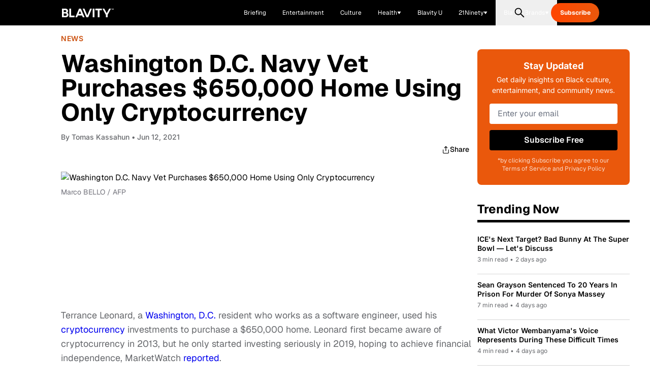

--- FILE ---
content_type: text/html;charset=utf-8
request_url: https://blavity.com/washington-dc-navy-vet-purchases-650000-home-using-only-cryptocurrency
body_size: 57625
content:
<!DOCTYPE html><html  lang="en"><head><meta charset="utf-8">
<meta name="viewport" content="width=device-width, minimum-scale=1, initial-scale=1">
<title>Washington D.C. Navy Vet Purchases $650,000 Home Using Only Cryptocurrency - Blavity</title>
<link rel="preconnect" href="https://api.r1cdn.com" crossorigin="anonymous">
<link rel="preconnect" href="https://api.viglink.com" crossorigin="anonymous">
<script src="https://c.amazon-adsystem.com/aax2/apstag.js" async defer></script>
<script src="//s.ntv.io/serve/load.js" async defer></script>
<script src="//tagan.adlightning.com/blavity/op.js" async defer></script>
<script src="https://securepubads.g.doubleclick.net/tag/js/gpt.js" async defer></script>
<script src="https://www.lightboxcdn.com/vendor/2d3e715a-f593-4f4b-b647-de3871574170/lightbox_inline.js" async defer></script>
<script src="https://htlbid.com/v3/blavity.com/htlbid.js" async></script>
<script type="text/javascript">
      // Prevent errors from third‑party scripts crashing the site
      window.addEventListener('error', function(e) {
        // Suppress SecurityError from cross-origin ad script iframes (ima3.js, aniview, etc.)
        if (e.error && e.error.name === 'SecurityError') {
          var errorMsg = e.error.message || '';
          if (errorMsg.includes('performance') || errorMsg.includes('security policy')) {
            e.preventDefault();
            console.warn('Prevented SecurityError from ad script:', errorMsg);
            return false;
          }
        }
        // Suppress errors from bonbon.tech
        if (e.filename && e.filename.includes('bonbon.tech')) {
          e.preventDefault();
          console.warn('Prevented script error:', e.filename);
        }
        // Suppress Taboola errors (especially on iOS Safari where content blockers may interfere)
        if (e.filename && (e.filename.includes('taboola.com') || e.filename.includes('taboola.js'))) {
          e.preventDefault();
          console.warn('Prevented Taboola error:', e.message || e.filename);
        }
        // Suppress errors from ad scripts (ima3.js, aniview, instream)
        if (e.filename && (e.filename.includes('ima3.js') || e.filename.includes('aniview.com') || e.filename.includes('instream/html5'))) {
          e.preventDefault();
          console.warn('Prevented ad script error:', e.filename);
        }
        // Suppress Object.keys errors from ad scripts
        if (e.message && e.message.includes('Object.keys')) {
          e.preventDefault();
          console.warn('Prevented Object.keys error from third-party script:', e.filename);
        }
      });
      // Fallback for script load failures
      function handleScriptError(scriptSrc) {
        console.warn('Script failed to load:', scriptSrc);
      }
    </script>
<script type="text/javascript">
      // Lazy load non‑critical scripts with error handling after page load
      function loadScript(src, async = true, defer = true) {
        return new Promise((resolve, reject) => {
          const script = document.createElement('script');
          script.src = src;
          script.async = async;
          script.defer = defer;
          script.onerror = () => {
            handleScriptError(src);
            reject();
          };
          script.onload = resolve;
          document.head.appendChild(script);
        }).catch(() => {});
      }
      window.addEventListener('load', function() {
        loadScript('/admiral.js');
        loadScript('/svorn.js');
        loadScript('/taboola.js');
        loadScript('/pushly.js');
      });
    </script>
<script type="text/javascript">
      try {
        // Pushly analytics
        loadScript('https://cdn.p-n.io/pushly-sdk.min.js?domain_key=8RFIXt1RphrLgS1MDbYACzSOOvdPkkWLSp2U');
        // Comscore with error handling
        var _comscore_options = {
          c1: '2',
          c2: '37669200',
          options: {
            enableFirstPartyCookie: true,
            bypassUserConsentRequirementFor1PCookie: true
          }
        };
        var cookie_accepted = localStorage.getItem('vue-cookie-accept-decline-cookie-popup') === 'accept';
        if (cookie_accepted) {
          _comscore_options.cs_ucfr = '1';
        }
        var _comscore = _comscore || [];
        _comscore.push(_comscore_options);
        loadScript('https://sb.scorecardresearch.com/cs/37669200/beacon.js');
      } catch(e) {
        console.warn('Error loading analytics:', e);
      }
    </script>
<script data-hid="blavity-article-metadata">window.__BLAVITY_ARTICLE_METADATA__ = {"author":"Tomas Kassahun","authors":["Tomas Kassahun"],"categories":["News"],"tags":["bitcoin","Cryptocurrency","Terrance Leonard","Washington-dc"],"categorySlugs":["news"],"tagSlugs":["bitcoin","cryptocurrency","terrance-leonard","washington-dc"],"articleId":377431,"title":"Washington D.C. Navy Vet Purchases $650,000 Home Using Only Cryptocurrency","slug":"washington-dc-navy-vet-purchases-650000-home-using-only-cryptocurrency","publishedAt":"2021-06-12T14:58:11-04:00","updatedAt":"2021-06-12T14:58:11-04:00","url":"https://blavity.com/washington-dc-navy-vet-purchases-650000-home-using-only-cryptocurrency"};</script>
<link rel="stylesheet" type="text/css" href="https://htlbid.com/v3/blavity.com/htlbid.css">
<style>:root{--vc-clr-primary:#000;--vc-clr-secondary:#090f207f;--vc-clr-white:#fff}.carousel,.carousel *{box-sizing:border-box}.carousel{height:var(--vc-carousel-height);overscroll-behavior:none;position:relative;touch-action:pan-x pan-y pinch-zoom;z-index:1}.carousel.is-dragging{touch-action:none}.carousel__track{display:flex;gap:var(--vc-slide-gap);height:100%;list-style:none;margin:0;padding:0;position:relative;transition:transform ease-out;transition-duration:var(--vc-transition-duration);width:100%}.carousel__viewport{height:100%;overflow:hidden;width:100%}.carousel__sr-only{border:0;clip:rect(0,0,0,0);height:1px;margin:-1px;overflow:hidden;padding:0;position:absolute;width:1px}.carousel.is-rtl{direction:rtl}.carousel.is-ttb .carousel__track{flex-direction:column}.carousel.is-btt .carousel__track{flex-direction:column-reverse}.carousel.is-vertical .carousel__slide--clone:first-child{margin-block-start:var(--vc-cloned-offset)}.carousel:not(.is-vertical) .carousel__slide--clone:first-child{margin-inline-start:var(--vc-cloned-offset)}.carousel.is-effect-fade .carousel__track{display:grid;grid-template-columns:100%;grid-template-rows:100%;transition:none}.carousel.is-effect-fade .carousel__slide{grid-area:1/1;height:100%;opacity:0;pointer-events:none;transition:opacity ease-in-out;transition-duration:var(--vc-transition-duration);width:100%}.carousel.is-effect-fade .carousel__slide--active{opacity:1;pointer-events:auto}:root{--vc-icn-width:100%}.carousel__icon{fill:currentColor;height:var(--vc-icn-width);width:var(--vc-icn-width)}:root{--vc-nav-background:transparent;--vc-nav-border-radius:0;--vc-nav-color:var(--vc-clr-primary);--vc-nav-color-hover:var(--vc-clr-secondary);--vc-nav-height:30px;--vc-nav-width:30px}.carousel__next,.carousel__prev{align-items:center;background:var(--vc-nav-background);border:0;border-radius:var(--vc-nav-border-radius);color:var(--vc-nav-color);cursor:pointer;display:flex;font-size:var(--vc-nav-height);height:var(--vc-nav-height);inset-block-start:50%;justify-content:center;padding:0;position:absolute;transform:translateY(-50%);width:var(--vc-nav-width)}.carousel__next--disabled,.carousel__prev--disabled{cursor:not-allowed;opacity:.5}.carousel__next{inset-inline-end:0}.carousel__prev{inset-inline-start:0}.carousel.is-vertical .carousel__next,.carousel.is-vertical .carousel__prev{inset-block-start:auto;inset-inline:auto 50%;transform:translate(50%)}.carousel.is-vertical.is-ttb .carousel__next{inset-block-end:0}.carousel.is-vertical.is-btt .carousel__next,.carousel.is-vertical.is-ttb .carousel__prev{inset-block-start:0}.carousel.is-vertical.is-btt .carousel__prev{inset-block-end:0}@media(hover:hover){.carousel__next:hover,.carousel__prev:hover{color:var(--vc-nav-color-hover)}}:root{--vc-pgn-active-color:var(--vc-clr-primary);--vc-pgn-background-color:var(--vc-clr-secondary);--vc-pgn-border-radius:0;--vc-pgn-gap:6px;--vc-pgn-height:4px;--vc-png-bottom:10px;--vc-png-left:auto;--vc-png-right:10px;--vc-pgn-width:16px}.carousel__pagination{bottom:var(--vc-png-bottom);display:flex;gap:var(--vc-pgn-gap);justify-content:center;left:50%;list-style:none;margin:0;padding:0;position:absolute;transform:translate(-50%)}.carousel__pagination-button{background-color:var(--vc-pgn-background-color);border:0;border-radius:var(--vc-pgn-border-radius);cursor:pointer;display:block;height:var(--vc-pgn-height);margin:0;padding:0;width:var(--vc-pgn-width)}.carousel__pagination-button--active{background-color:var(--vc-pgn-active-color)}@media(hover:hover){.carousel__pagination-button:hover{background-color:var(--vc-pgn-active-color)}}.carousel.is-vertical .carousel__pagination{bottom:50%;flex-direction:column;left:var(--vc-png-left);right:var(--vc-png-right);transform:translateY(50%)}.carousel.is-vertical .carousel__pagination-button{height:var(--vc-pgn-width);width:var(--vc-pgn-height)}.carousel.is-btt .carousel__pagination{flex-direction:column-reverse}.carousel__slide{align-items:center;display:flex;flex-shrink:0;justify-content:center;margin:0;transform:translateZ(0)}</style>
<style>*,::backdrop,:after,:before{--tw-border-spacing-x:0;--tw-border-spacing-y:0;--tw-translate-x:0;--tw-translate-y:0;--tw-rotate:0;--tw-skew-x:0;--tw-skew-y:0;--tw-scale-x:1;--tw-scale-y:1;--tw-pan-x: ;--tw-pan-y: ;--tw-pinch-zoom: ;--tw-scroll-snap-strictness:proximity;--tw-gradient-from-position: ;--tw-gradient-via-position: ;--tw-gradient-to-position: ;--tw-ordinal: ;--tw-slashed-zero: ;--tw-numeric-figure: ;--tw-numeric-spacing: ;--tw-numeric-fraction: ;--tw-ring-inset: ;--tw-ring-offset-width:0px;--tw-ring-offset-color:#fff;--tw-ring-color:#3b82f680;--tw-ring-offset-shadow:0 0 #0000;--tw-ring-shadow:0 0 #0000;--tw-shadow:0 0 #0000;--tw-shadow-colored:0 0 #0000;--tw-blur: ;--tw-brightness: ;--tw-contrast: ;--tw-grayscale: ;--tw-hue-rotate: ;--tw-invert: ;--tw-saturate: ;--tw-sepia: ;--tw-drop-shadow: ;--tw-backdrop-blur: ;--tw-backdrop-brightness: ;--tw-backdrop-contrast: ;--tw-backdrop-grayscale: ;--tw-backdrop-hue-rotate: ;--tw-backdrop-invert: ;--tw-backdrop-opacity: ;--tw-backdrop-saturate: ;--tw-backdrop-sepia: ;--tw-contain-size: ;--tw-contain-layout: ;--tw-contain-paint: ;--tw-contain-style: }*,:after,:before{border:0 solid;box-sizing:border-box}:after,:before{--tw-content:""}:host,html{line-height:1.5;-webkit-text-size-adjust:100%;font-family:Geist,-apple-system,BlinkMacSystemFont,Segoe UI,Roboto,sans-serif;font-feature-settings:normal;font-variation-settings:normal;tab-size:4;-webkit-tap-highlight-color:transparent}body{line-height:inherit;margin:0}hr{border-top-width:1px;color:inherit;height:0}abbr:where([title]){-webkit-text-decoration:underline dotted;text-decoration:underline dotted}h1,h2,h3,h4,h5,h6{font-size:inherit;font-weight:inherit}a{color:inherit;text-decoration:inherit}b,strong{font-weight:bolder}code,kbd,pre,samp{font-family:ui-monospace,SFMono-Regular,Menlo,Monaco,Consolas,Liberation Mono,Courier New,monospace;font-feature-settings:normal;font-size:1em;font-variation-settings:normal}small{font-size:80%}sub,sup{font-size:75%;line-height:0;position:relative;vertical-align:initial}sub{bottom:-.25em}sup{top:-.5em}table{border-collapse:collapse;border-color:inherit;text-indent:0}button,input,optgroup,select,textarea{color:inherit;font-family:inherit;font-feature-settings:inherit;font-size:100%;font-variation-settings:inherit;font-weight:inherit;letter-spacing:inherit;line-height:inherit;margin:0;padding:0}button,select{text-transform:none}button,input:where([type=button]),input:where([type=reset]),input:where([type=submit]){-webkit-appearance:button;background-color:initial;background-image:none}:-moz-focusring{outline:auto}:-moz-ui-invalid{box-shadow:none}progress{vertical-align:initial}::-webkit-inner-spin-button,::-webkit-outer-spin-button{height:auto}[type=search]{-webkit-appearance:textfield;outline-offset:-2px}::-webkit-search-decoration{-webkit-appearance:none}::-webkit-file-upload-button{-webkit-appearance:button;font:inherit}summary{display:list-item}blockquote,dd,dl,figure,h1,h2,h3,h4,h5,h6,hr,p,pre{margin:0}fieldset{margin:0}fieldset,legend{padding:0}menu,ol,ul{list-style:none;margin:0;padding:0}dialog{padding:0}textarea{resize:vertical}input::placeholder,textarea::placeholder{color:#9ca3af;opacity:1}[role=button],button{cursor:pointer}:disabled{cursor:default}audio,canvas,embed,iframe,img,object,svg,video{display:block;vertical-align:middle}img,video{height:auto;max-width:100%}[hidden]:where(:not([hidden=until-found])){display:none}:root{--color-see-more-btn:#f41c31;--color-ots-main:#ebff44;--color-ots-video-section:#d3eaed;--color-transparent:#0000;--color-black:#000;--color-white:#fff;--color-gray-300:#d1d5db;--color-gray-400:#9ca3af;--color-gray-500:#6b7280;--color-gray-600:#4b5563;--color-gray-700:#374151;--color-gray-800:#1f2937;--color-gray-900:#111827;--color-blavity-orange:#ff5722;--color-blavity-orange-dark:#e64a19;--color-blavity-gray:#6b7280;--color-blavity-gray-light:#e5e7eb;--color-blavity-background:#f8f8f8;--color-blavity-gradient:linear-gradient(90deg,#ff5722,#ff7043);--color-blavity-u-green:#548d72;--color-blavity-u-terracotta:#e76f51;--color-blavity-u-voilet:#5c37ad;--color-blavity-u-yellow:#f7d147;--color-main-aerospace-orange:#fd5001;--color-main-citron:#e8f887;--color-main-hornblende-green:#1f504d;--color-main-shadowandact:#009ca7;--color-main-snowbank:#e9e9e9;--color-neutral-black:#121212;--color-neutral-white:#fff;--color-neutral-gray:#949596;--color-neutral-light-gray:#eeeef1;--color-secondary-green:#a5ff5e;--color-tonic:#fffdf2}.container{margin-left:auto;margin-right:auto;max-width:100%;padding-left:1rem;padding-right:1rem;width:100%}@media(min-width:1024px){.container{padding-left:4rem;padding-right:4rem}}.sr-only{height:1px;margin:-1px;overflow:hidden;padding:0;position:absolute;width:1px;clip:rect(0,0,0,0);border-width:0;white-space:nowrap}.pointer-events-none{pointer-events:none}.pointer-events-auto{pointer-events:auto}.visible{visibility:visible}.collapse{visibility:collapse}.static{position:static}.fixed{position:fixed}.absolute{position:absolute}.relative{position:relative}.sticky{position:sticky}.inset-0{inset:0}.inset-y-0{bottom:0;top:0}.inset-y-16{bottom:4rem;top:4rem}.-bottom-48{bottom:-12rem}.-left-10{left:-2.5rem}.-top-6{top:-1.5rem}.bottom-0{bottom:0}.bottom-1\/2{bottom:50%}.bottom-10{bottom:2.5rem}.bottom-4{bottom:1rem}.bottom-40{bottom:10rem}.bottom-6{bottom:1.5rem}.bottom-8{bottom:2rem}.bottom-\[-100px\]{bottom:-100px}.bottom-\[-120px\]{bottom:-120px}.bottom-\[-1400px\]{bottom:-1400px}.bottom-\[-16px\]{bottom:-16px}.bottom-\[-200px\]{bottom:-200px}.bottom-\[-350px\]{bottom:-350px}.left-0{left:0}.left-1\/2{left:50%}.left-10{left:2.5rem}.left-4{left:1rem}.left-6{left:1.5rem}.left-8{left:2rem}.left-\[-115px\]{left:-115px}.left-\[120px\]{left:120px}.left-\[464px\]{left:464px}.right-0{right:0}.right-10{right:2.5rem}.right-4{right:1rem}.right-5{right:1.25rem}.right-6{right:1.5rem}.right-7{right:1.75rem}.right-8{right:2rem}.right-\[-16px\]{right:-16px}.right-\[10\%\]{right:10%}.right-\[100px\]{right:100px}.right-\[245px\]{right:245px}.top-0{top:0}.top-1\/2{top:50%}.top-20{top:5rem}.top-32{top:8rem}.top-4{top:1rem}.top-5{top:1.25rem}.top-6{top:1.5rem}.top-7{top:1.75rem}.top-8{top:2rem}.top-\[-1rem\]{top:-1rem}.top-\[-26px\]{top:-26px}.top-\[-65px\]{top:-65px}.top-\[-70\%\]{top:-70%}.top-\[-71\%\]{top:-71%}.top-\[134px\]{top:134px}.top-\[13px\]{top:13px}.top-\[17px\]{top:17px}.top-\[57px\]{top:57px}.top-\[68px\]{top:68px}.top-\[6px\]{top:6px}.top-\[88px\]{top:88px}.top-full{top:100%}.-z-10{z-index:-10}.z-0{z-index:0}.z-10{z-index:10}.z-20{z-index:20}.z-40{z-index:40}.z-50{z-index:50}.z-\[99999\]{z-index:99999}.z-\[9999\]{z-index:9999}.order-1{order:1}.order-2{order:2}.col-span-1{grid-column:span 1/span 1}.col-span-2{grid-column:span 2/span 2}.col-span-3{grid-column:span 3/span 3}.col-span-7{grid-column:span 7/span 7}.col-start-1{grid-column-start:1}.col-start-2{grid-column-start:2}.row-span-2{grid-row:span 2/span 2}.m-0{margin:0}.m-5{margin:1.25rem}.-mx-4{margin-left:-1rem;margin-right:-1rem}.mx-1{margin-left:.25rem;margin-right:.25rem}.mx-12{margin-left:3rem;margin-right:3rem}.mx-2{margin-left:.5rem;margin-right:.5rem}.mx-3{margin-left:.75rem;margin-right:.75rem}.mx-4{margin-left:1rem;margin-right:1rem}.mx-6{margin-left:1.5rem;margin-right:1.5rem}.mx-auto{margin-left:auto;margin-right:auto}.my-10{margin-bottom:2.5rem;margin-top:2.5rem}.my-12{margin-bottom:3rem;margin-top:3rem}.my-20{margin-bottom:5rem;margin-top:5rem}.my-4{margin-bottom:1rem;margin-top:1rem}.my-5{margin-bottom:1.25rem;margin-top:1.25rem}.my-8{margin-bottom:2rem;margin-top:2rem}.-mt-1{margin-top:-.25rem}.-mt-10{margin-top:-2.5rem}.-mt-2{margin-top:-.5rem}.-mt-24{margin-top:-6rem}.-mt-32{margin-top:-8rem}.-mt-4{margin-top:-1rem}.-mt-5{margin-top:-1.25rem}.-mt-8{margin-top:-2rem}.-mt-\[15px\]{margin-top:-15px}.mb-0{margin-bottom:0}.mb-1{margin-bottom:.25rem}.mb-10{margin-bottom:2.5rem}.mb-12{margin-bottom:3rem}.mb-14{margin-bottom:3.5rem}.mb-16{margin-bottom:4rem}.mb-2{margin-bottom:.5rem}.mb-20{margin-bottom:5rem}.mb-24{margin-bottom:6rem}.mb-3{margin-bottom:.75rem}.mb-3\.5{margin-bottom:.875rem}.mb-4{margin-bottom:1rem}.mb-5{margin-bottom:1.25rem}.mb-6{margin-bottom:1.5rem}.mb-7{margin-bottom:1.75rem}.mb-8{margin-bottom:2rem}.mb-9{margin-bottom:2.25rem}.mb-\[10px\]{margin-bottom:10px}.mb-\[12px\]{margin-bottom:12px}.mb-\[14px\]{margin-bottom:14px}.mb-\[15px\]{margin-bottom:15px}.mb-\[16px\]{margin-bottom:16px}.mb-\[17px\]{margin-bottom:17px}.mb-\[20px\]{margin-bottom:20px}.mb-\[22px\]{margin-bottom:22px}.mb-\[23px\]{margin-bottom:23px}.mb-\[24px\]{margin-bottom:24px}.mb-\[2rem\]{margin-bottom:2rem}.mb-\[30px\]{margin-bottom:30px}.mb-\[34px\]{margin-bottom:34px}.mb-\[36px\]{margin-bottom:36px}.mb-\[37px\]{margin-bottom:37px}.mb-\[45px\]{margin-bottom:45px}.mb-\[50px\]{margin-bottom:50px}.mb-\[5px\]{margin-bottom:5px}.mb-\[63px\]{margin-bottom:63px}.mb-\[6px\]{margin-bottom:6px}.mb-\[8px\]{margin-bottom:8px}.ml-0{margin-left:0}.ml-0\.5{margin-left:.125rem}.ml-1{margin-left:.25rem}.ml-10{margin-left:2.5rem}.ml-2{margin-left:.5rem}.ml-24{margin-left:6rem}.ml-3{margin-left:.75rem}.ml-4{margin-left:1rem}.ml-5{margin-left:1.25rem}.ml-6{margin-left:1.5rem}.ml-8{margin-left:2rem}.ml-\[8px\]{margin-left:8px}.ml-\[9px\]{margin-left:9px}.mr-10{margin-right:2.5rem}.mr-2{margin-right:.5rem}.mr-24{margin-right:6rem}.mr-3{margin-right:.75rem}.mr-4{margin-right:1rem}.mr-6{margin-right:1.5rem}.mr-8{margin-right:2rem}.mr-\[22px\]{margin-right:22px}.mt-0{margin-top:0}.mt-1{margin-top:.25rem}.mt-10{margin-top:2.5rem}.mt-11{margin-top:2.75rem}.mt-12{margin-top:3rem}.mt-14{margin-top:3.5rem}.mt-16{margin-top:4rem}.mt-2{margin-top:.5rem}.mt-2\.5{margin-top:.625rem}.mt-20{margin-top:5rem}.mt-3{margin-top:.75rem}.mt-4{margin-top:1rem}.mt-5{margin-top:1.25rem}.mt-6{margin-top:1.5rem}.mt-8{margin-top:2rem}.mt-9{margin-top:2.25rem}.mt-\[100px\]{margin-top:100px}.mt-\[19px\]{margin-top:19px}.mt-\[25px\]{margin-top:25px}.mt-\[4px\]{margin-top:4px}.mt-\[50px\]{margin-top:50px}.mt-auto{margin-top:auto}.line-clamp-1{-webkit-line-clamp:1}.line-clamp-1,.line-clamp-2{display:-webkit-box;overflow:hidden;-webkit-box-orient:vertical}.line-clamp-2{-webkit-line-clamp:2}.line-clamp-3{-webkit-line-clamp:3}.line-clamp-3,.line-clamp-4{display:-webkit-box;overflow:hidden;-webkit-box-orient:vertical}.line-clamp-4{-webkit-line-clamp:4}.line-clamp-6{display:-webkit-box;overflow:hidden;-webkit-box-orient:vertical;-webkit-line-clamp:6}.block{display:block}.inline-block{display:inline-block}.inline{display:inline}.flex{display:flex}.inline-flex{display:inline-flex}.table{display:table}.grid{display:grid}.contents{display:contents}.hidden{display:none}.aspect-\[1080\/1920\]{aspect-ratio:1080/1920}.aspect-\[16\/9\]{aspect-ratio:16/9}.aspect-\[201\.45\/161\.16\]{aspect-ratio:201.45/161.16}.aspect-\[205\/196\]{aspect-ratio:205/196}.aspect-\[299\/134\]{aspect-ratio:299/134}.aspect-\[3\/3\]{aspect-ratio:3/3}.aspect-\[341\/490\]{aspect-ratio:341/490}.aspect-\[390\/922\]{aspect-ratio:390/922}.aspect-\[4\/3\]{aspect-ratio:4/3}.aspect-\[512\/303\]{aspect-ratio:512/303}.aspect-square{aspect-ratio:1/1}.aspect-video{aspect-ratio:16/9}.size-full{height:100%;width:100%}.h-1{height:.25rem}.h-1\.5{height:.375rem}.h-1\/2{height:50%}.h-10{height:2.5rem}.h-11{height:2.75rem}.h-12{height:3rem}.h-14{height:3.5rem}.h-16{height:4rem}.h-17{height:4.25rem}.h-2{height:.5rem}.h-20{height:5rem}.h-3{height:.75rem}.h-32{height:8rem}.h-4{height:1rem}.h-48{height:12rem}.h-5{height:1.25rem}.h-6{height:1.5rem}.h-64{height:16rem}.h-7{height:1.75rem}.h-8{height:2rem}.h-80{height:20rem}.h-9{height:2.25rem}.h-\[100px\]{height:100px}.h-\[101px\]{height:101px}.h-\[10px\]{height:10px}.h-\[120px\]{height:120px}.h-\[121px\]{height:121px}.h-\[125px\]{height:125px}.h-\[130px\]{height:130px}.h-\[145px\]{height:145px}.h-\[160px\]{height:160px}.h-\[180px\]{height:180px}.h-\[200px\]{height:200px}.h-\[217px\]{height:217px}.h-\[235px\]{height:235px}.h-\[24px\]{height:24px}.h-\[27px\]{height:27px}.h-\[280px\]{height:280px}.h-\[288px\]{height:288px}.h-\[300px\]{height:300px}.h-\[304px\]{height:304px}.h-\[305px\]{height:305px}.h-\[33px\]{height:33px}.h-\[34px\]{height:34px}.h-\[350px\]{height:350px}.h-\[35px\]{height:35px}.h-\[360px\]{height:360px}.h-\[36px\]{height:36px}.h-\[377px\]{height:377px}.h-\[38px\]{height:38px}.h-\[400px\]{height:400px}.h-\[40px\]{height:40px}.h-\[41px\]{height:41px}.h-\[420px\]{height:420px}.h-\[42px\]{height:42px}.h-\[46px\]{height:46px}.h-\[47px\]{height:47px}.h-\[481px\]{height:481px}.h-\[48px\]{height:48px}.h-\[505px\]{height:505px}.h-\[50px\]{height:50px}.h-\[600px\]{height:600px}.h-\[60px\]{height:60px}.h-\[62px\]{height:62px}.h-\[64px\]{height:64px}.h-\[68px\]{height:68px}.h-\[6px\]{height:6px}.h-\[72px\]{height:72px}.h-\[777px\]{height:777px}.h-\[7px\]{height:7px}.h-\[80px\]{height:80px}.h-\[900px\]{height:900px}.h-\[calc\(100vh-300px\)\]{height:calc(100vh - 300px)}.h-auto{height:auto}.h-fit{height:fit-content}.h-full{height:100%}.h-px{height:1px}.max-h-0{max-height:0}.max-h-14{max-height:3.5rem}.max-h-\[1000px\]{max-height:1000px}.max-h-\[200px\]{max-height:200px}.max-h-\[341px\]{max-height:341px}.max-h-\[480px\]{max-height:480px}.max-h-screen{max-height:100vh}.min-h-\[137px\]{min-height:137px}.min-h-\[150px\]{min-height:150px}.min-h-\[280px\]{min-height:280px}.min-h-\[300px\]{min-height:300px}.min-h-\[400px\]{min-height:400px}.min-h-\[420px\]{min-height:420px}.min-h-\[56px\]{min-height:56px}.min-h-\[80vh\]{min-height:80vh}.min-h-full{min-height:100%}.min-h-screen{min-height:100vh}.w-0{width:0}.w-1\/2{width:50%}.w-1\/3{width:33.333333%}.w-10{width:2.5rem}.w-12{width:3rem}.w-16{width:4rem}.w-2{width:.5rem}.w-2\/3{width:66.666667%}.w-2\/4{width:50%}.w-20{width:5rem}.w-28{width:7rem}.w-3{width:.75rem}.w-3\/4{width:75%}.w-32{width:8rem}.w-4{width:1rem}.w-4\/6{width:66.666667%}.w-40{width:10rem}.w-48{width:12rem}.w-5{width:1.25rem}.w-5\/6{width:83.333333%}.w-52{width:13rem}.w-6{width:1.5rem}.w-64{width:16rem}.w-8{width:2rem}.w-9{width:2.25rem}.w-\[100px\]{width:100px}.w-\[10px\]{width:10px}.w-\[111px\]{width:111px}.w-\[120px\]{width:120px}.w-\[124px\]{width:124px}.w-\[149px\]{width:149px}.w-\[153px\]{width:153px}.w-\[160px\]{width:160px}.w-\[180px\]{width:180px}.w-\[200px\]{width:200px}.w-\[217px\]{width:217px}.w-\[220px\]{width:220px}.w-\[225px\]{width:225px}.w-\[265px\]{width:265px}.w-\[280px\]{width:280px}.w-\[284px\]{width:284px}.w-\[300px\]{width:300px}.w-\[304px\]{width:304px}.w-\[330px\]{width:330px}.w-\[350px\]{width:350px}.w-\[35px\]{width:35px}.w-\[361px\]{width:361px}.w-\[36px\]{width:36px}.w-\[38px\]{width:38px}.w-\[42px\]{width:42px}.w-\[450px\]{width:450px}.w-\[47\%\]{width:47%}.w-\[60px\]{width:60px}.w-\[80\%\]{width:80%}.w-\[80px\]{width:80px}.w-\[90\%\]{width:90%}.w-\[95px\]{width:95px}.w-auto{width:auto}.w-fit{width:fit-content}.w-full{width:100%}.w-screen{width:100vw}.min-w-0{min-width:0}.min-w-\[199px\]{min-width:199px}.min-w-\[200px\]{min-width:200px}.min-w-\[240px\]{min-width:240px}.min-w-\[80px\]{min-width:80px}.max-w-2xl{max-width:42rem}.max-w-3xl{max-width:48rem}.max-w-4xl{max-width:56rem}.max-w-5xl{max-width:64rem}.max-w-7xl{max-width:80rem}.max-w-\[1400px\]{max-width:1400px}.max-w-\[1440px\]{max-width:1440px}.max-w-\[1709px\]{max-width:1709px}.max-w-\[170px\]{max-width:170px}.max-w-\[180px\]{max-width:180px}.max-w-\[198px\]{max-width:198px}.max-w-\[200px\]{max-width:200px}.max-w-\[201\.45px\]{max-width:201.45px}.max-w-\[300px\]{max-width:300px}.max-w-\[305px\]{max-width:305px}.max-w-\[310px\]{max-width:310px}.max-w-\[328px\]{max-width:328px}.max-w-\[350px\]{max-width:350px}.max-w-\[351px\]{max-width:351px}.max-w-\[353px\]{max-width:353px}.max-w-\[460px\]{max-width:460px}.max-w-\[500px\]{max-width:500px}.max-w-\[540px\]{max-width:540px}.max-w-\[560px\]{max-width:560px}.max-w-\[600px\]{max-width:600px}.max-w-\[608px\]{max-width:608px}.max-w-\[700px\]{max-width:700px}.max-w-\[800px\]{max-width:800px}.max-w-\[80vw\]{max-width:80vw}.max-w-\[860px\]{max-width:860px}.max-w-\[880px\]{max-width:880px}.max-w-\[960px\]{max-width:960px}.max-w-\[996px\]{max-width:996px}.max-w-fit{max-width:fit-content}.max-w-full{max-width:100%}.max-w-lg{max-width:32rem}.max-w-md{max-width:28rem}.max-w-none{max-width:none}.max-w-sm{max-width:24rem}.max-w-xl{max-width:36rem}.flex-1{flex:1 1 0%}.flex-\[0_0_102px\]{flex:0 0 102px}.flex-none{flex:none}.flex-shrink{flex-shrink:1}.flex-shrink-0{flex-shrink:0}.flex-grow{flex-grow:1}.-translate-x-1\/2{--tw-translate-x:-50%}.-translate-x-1\/2,.-translate-y-1\/2{transform:translate(var(--tw-translate-x),var(--tw-translate-y)) rotate(var(--tw-rotate)) skew(var(--tw-skew-x)) skewY(var(--tw-skew-y)) scaleX(var(--tw-scale-x)) scaleY(var(--tw-scale-y))}.-translate-y-1\/2{--tw-translate-y:-50%}.-translate-y-1\/3{--tw-translate-y:-33.333333%}.-translate-y-1\/3,.-translate-y-full{transform:translate(var(--tw-translate-x),var(--tw-translate-y)) rotate(var(--tw-rotate)) skew(var(--tw-skew-x)) skewY(var(--tw-skew-y)) scaleX(var(--tw-scale-x)) scaleY(var(--tw-scale-y))}.-translate-y-full{--tw-translate-y:-100%}.translate-x-0{--tw-translate-x:0px}.translate-x-0,.translate-x-2{transform:translate(var(--tw-translate-x),var(--tw-translate-y)) rotate(var(--tw-rotate)) skew(var(--tw-skew-x)) skewY(var(--tw-skew-y)) scaleX(var(--tw-scale-x)) scaleY(var(--tw-scale-y))}.translate-x-2{--tw-translate-x:.5rem}.translate-x-4{--tw-translate-x:1rem}.translate-x-4,.translate-x-full{transform:translate(var(--tw-translate-x),var(--tw-translate-y)) rotate(var(--tw-rotate)) skew(var(--tw-skew-x)) skewY(var(--tw-skew-y)) scaleX(var(--tw-scale-x)) scaleY(var(--tw-scale-y))}.translate-x-full{--tw-translate-x:100%}.translate-y-0{--tw-translate-y:0px}.translate-y-0,.translate-y-2{transform:translate(var(--tw-translate-x),var(--tw-translate-y)) rotate(var(--tw-rotate)) skew(var(--tw-skew-x)) skewY(var(--tw-skew-y)) scaleX(var(--tw-scale-x)) scaleY(var(--tw-scale-y))}.translate-y-2{--tw-translate-y:.5rem}.translate-y-2\/4{--tw-translate-y:50%}.translate-y-2\/4,.translate-y-4{transform:translate(var(--tw-translate-x),var(--tw-translate-y)) rotate(var(--tw-rotate)) skew(var(--tw-skew-x)) skewY(var(--tw-skew-y)) scaleX(var(--tw-scale-x)) scaleY(var(--tw-scale-y))}.translate-y-4{--tw-translate-y:1rem}.translate-y-\[-110px\]{--tw-translate-y:-110px}.translate-y-\[-110px\],.translate-y-\[-120px\]{transform:translate(var(--tw-translate-x),var(--tw-translate-y)) rotate(var(--tw-rotate)) skew(var(--tw-skew-x)) skewY(var(--tw-skew-y)) scaleX(var(--tw-scale-x)) scaleY(var(--tw-scale-y))}.translate-y-\[-120px\]{--tw-translate-y:-120px}.translate-y-\[10px\]{--tw-translate-y:10px}.rotate-180,.translate-y-\[10px\]{transform:translate(var(--tw-translate-x),var(--tw-translate-y)) rotate(var(--tw-rotate)) skew(var(--tw-skew-x)) skewY(var(--tw-skew-y)) scaleX(var(--tw-scale-x)) scaleY(var(--tw-scale-y))}.rotate-180{--tw-rotate:180deg}.transform{transform:translate(var(--tw-translate-x),var(--tw-translate-y)) rotate(var(--tw-rotate)) skew(var(--tw-skew-x)) skewY(var(--tw-skew-y)) scaleX(var(--tw-scale-x)) scaleY(var(--tw-scale-y))}@keyframes bounce{0%,to{animation-timing-function:cubic-bezier(.8,0,1,1);transform:translateY(-25%)}50%{animation-timing-function:cubic-bezier(0,0,.2,1);transform:none}}.animate-bounce{animation:bounce 1s infinite}@keyframes pulse{50%{opacity:.5}}.animate-pulse{animation:pulse 2s cubic-bezier(.4,0,.6,1) infinite}@keyframes spin{to{transform:rotate(1turn)}}.animate-spin{animation:spin 1s linear infinite}.cursor-auto{cursor:auto}.cursor-pointer{cursor:pointer}.resize{resize:both}.snap-x{scroll-snap-type:x var(--tw-scroll-snap-strictness)}.snap-mandatory{--tw-scroll-snap-strictness:mandatory}.snap-center{scroll-snap-align:center}.list-disc{list-style-type:disc}.list-none{list-style-type:none}.appearance-none{appearance:none}.grid-flow-col-dense{grid-auto-flow:column dense}.grid-cols-1{grid-template-columns:repeat(1,minmax(0,1fr))}.grid-cols-12{grid-template-columns:repeat(12,minmax(0,1fr))}.grid-cols-2{grid-template-columns:repeat(2,minmax(0,1fr))}.grid-cols-3{grid-template-columns:repeat(3,minmax(0,1fr))}.flex-row{flex-direction:row}.flex-col{flex-direction:column}.flex-wrap{flex-wrap:wrap}.items-start{align-items:flex-start}.items-end{align-items:flex-end}.items-center{align-items:center}.items-baseline{align-items:baseline}.items-stretch{align-items:stretch}.justify-start{justify-content:flex-start}.justify-end{justify-content:flex-end}.justify-center{justify-content:center}.justify-between{justify-content:space-between}.gap-0{gap:0}.gap-0\.5{gap:.125rem}.gap-1{gap:.25rem}.gap-1\.5{gap:.375rem}.gap-10{gap:2.5rem}.gap-12{gap:3rem}.gap-2{gap:.5rem}.gap-20{gap:5rem}.gap-3{gap:.75rem}.gap-4{gap:1rem}.gap-5{gap:1.25rem}.gap-6{gap:1.5rem}.gap-8{gap:2rem}.gap-\[100px\]{gap:100px}.gap-\[19px\]{gap:19px}.gap-\[30px\]{gap:30px}.gap-\[41px\]{gap:41px}.gap-\[50px\]{gap:50px}.gap-\[60px\]{gap:60px}.gap-x-0\.5{column-gap:.125rem}.gap-x-1{column-gap:.25rem}.gap-x-12{column-gap:3rem}.gap-x-2{column-gap:.5rem}.gap-x-20{column-gap:5rem}.gap-x-3{column-gap:.75rem}.gap-x-4{column-gap:1rem}.gap-x-5{column-gap:1.25rem}.gap-x-6{column-gap:1.5rem}.gap-y-1{row-gap:.25rem}.gap-y-10{row-gap:2.5rem}.gap-y-12{row-gap:3rem}.gap-y-16{row-gap:4rem}.gap-y-2{row-gap:.5rem}.gap-y-3{row-gap:.75rem}.gap-y-4{row-gap:1rem}.gap-y-5{row-gap:1.25rem}.gap-y-6{row-gap:1.5rem}.gap-y-8{row-gap:2rem}.space-x-0>:not([hidden])~:not([hidden]){--tw-space-x-reverse:0;margin-left:calc(0px*(1 - var(--tw-space-x-reverse)));margin-right:calc(0px*var(--tw-space-x-reverse))}.space-x-2>:not([hidden])~:not([hidden]){--tw-space-x-reverse:0;margin-left:calc(.5rem*(1 - var(--tw-space-x-reverse)));margin-right:calc(.5rem*var(--tw-space-x-reverse))}.space-x-3>:not([hidden])~:not([hidden]){--tw-space-x-reverse:0;margin-left:calc(.75rem*(1 - var(--tw-space-x-reverse)));margin-right:calc(.75rem*var(--tw-space-x-reverse))}.space-x-4>:not([hidden])~:not([hidden]){--tw-space-x-reverse:0;margin-left:calc(1rem*(1 - var(--tw-space-x-reverse)));margin-right:calc(1rem*var(--tw-space-x-reverse))}.space-x-6>:not([hidden])~:not([hidden]){--tw-space-x-reverse:0;margin-left:calc(1.5rem*(1 - var(--tw-space-x-reverse)));margin-right:calc(1.5rem*var(--tw-space-x-reverse))}.space-x-8>:not([hidden])~:not([hidden]){--tw-space-x-reverse:0;margin-left:calc(2rem*(1 - var(--tw-space-x-reverse)));margin-right:calc(2rem*var(--tw-space-x-reverse))}.space-y-0>:not([hidden])~:not([hidden]){--tw-space-y-reverse:0;margin-bottom:calc(0px*var(--tw-space-y-reverse));margin-top:calc(0px*(1 - var(--tw-space-y-reverse)))}.space-y-1>:not([hidden])~:not([hidden]){--tw-space-y-reverse:0;margin-bottom:calc(.25rem*var(--tw-space-y-reverse));margin-top:calc(.25rem*(1 - var(--tw-space-y-reverse)))}.space-y-2>:not([hidden])~:not([hidden]){--tw-space-y-reverse:0;margin-bottom:calc(.5rem*var(--tw-space-y-reverse));margin-top:calc(.5rem*(1 - var(--tw-space-y-reverse)))}.space-y-3>:not([hidden])~:not([hidden]){--tw-space-y-reverse:0;margin-bottom:calc(.75rem*var(--tw-space-y-reverse));margin-top:calc(.75rem*(1 - var(--tw-space-y-reverse)))}.space-y-4>:not([hidden])~:not([hidden]){--tw-space-y-reverse:0;margin-bottom:calc(1rem*var(--tw-space-y-reverse));margin-top:calc(1rem*(1 - var(--tw-space-y-reverse)))}.space-y-6>:not([hidden])~:not([hidden]){--tw-space-y-reverse:0;margin-bottom:calc(1.5rem*var(--tw-space-y-reverse));margin-top:calc(1.5rem*(1 - var(--tw-space-y-reverse)))}.space-y-8>:not([hidden])~:not([hidden]){--tw-space-y-reverse:0;margin-bottom:calc(2rem*var(--tw-space-y-reverse));margin-top:calc(2rem*(1 - var(--tw-space-y-reverse)))}.self-start{align-self:flex-start}.overflow-auto{overflow:auto}.overflow-hidden{overflow:hidden}.overflow-x-auto{overflow-x:auto}.overflow-y-auto{overflow-y:auto}.overflow-x-hidden{overflow-x:hidden}.overflow-x-scroll{overflow-x:scroll}.truncate{overflow:hidden;text-overflow:ellipsis}.truncate,.whitespace-nowrap{white-space:nowrap}.whitespace-pre{white-space:pre}.whitespace-pre-line{white-space:pre-line}.rounded{border-radius:.25rem}.rounded-2xl{border-radius:1rem}.rounded-3xl{border-radius:1.5rem}.rounded-\[10px\]{border-radius:10px}.rounded-\[12px\]{border-radius:12px}.rounded-\[19px\]{border-radius:19px}.rounded-\[20px\]{border-radius:20px}.rounded-\[25px\]{border-radius:25px}.rounded-\[40px\]{border-radius:40px}.rounded-\[50px\]{border-radius:50px}.rounded-\[8px\]{border-radius:8px}.rounded-full{border-radius:9999px}.rounded-lg{border-radius:.5rem}.rounded-md{border-radius:.375rem}.rounded-none{border-radius:0}.rounded-xl{border-radius:.75rem}.rounded-b-lg{border-bottom-left-radius:.5rem;border-bottom-right-radius:.5rem}.rounded-l-2xl{border-bottom-left-radius:1rem;border-top-left-radius:1rem}.border{border-width:1px}.border-0{border-width:0}.border-2{border-width:2px}.border-\[1px\]{border-width:1px}.border-\[3px\]{border-width:3px}.border-y{border-top-width:1px}.border-b,.border-y{border-bottom-width:1px}.border-b-2{border-bottom-width:2px}.border-b-4{border-bottom-width:4px}.border-b-\[1px\]{border-bottom-width:1px}.border-b-\[3px\]{border-bottom-width:3px}.border-b-\[5px\]{border-bottom-width:5px}.border-l-2{border-left-width:2px}.border-t{border-top-width:1px}.border-t-2{border-top-width:2px}.border-t-4{border-top-width:4px}.border-\[\#383DB6\]{--tw-border-opacity:1;border-color:rgb(56 61 182/var(--tw-border-opacity,1))}.border-\[\#818181\]{--tw-border-opacity:1;border-color:rgb(129 129 129/var(--tw-border-opacity,1))}.border-\[\#A0A0A0\]{--tw-border-opacity:1;border-color:rgb(160 160 160/var(--tw-border-opacity,1))}.border-\[\#CACACA\]{--tw-border-opacity:1;border-color:rgb(202 202 202/var(--tw-border-opacity,1))}.border-\[\#CFCFCF\]{--tw-border-opacity:1;border-color:rgb(207 207 207/var(--tw-border-opacity,1))}.border-\[\#D6D6D6\]{--tw-border-opacity:1;border-color:rgb(214 214 214/var(--tw-border-opacity,1))}.border-\[\#D9D9D9\]{--tw-border-opacity:1;border-color:rgb(217 217 217/var(--tw-border-opacity,1))}.border-\[\#DBFF01\]{--tw-border-opacity:1;border-color:rgb(219 255 1/var(--tw-border-opacity,1))}.border-\[\#E31837\]{--tw-border-opacity:1;border-color:rgb(227 24 55/var(--tw-border-opacity,1))}.border-\[\#E9ECEF\]{--tw-border-opacity:1;border-color:rgb(233 236 239/var(--tw-border-opacity,1))}.border-\[\#FF92C8\]{--tw-border-opacity:1;border-color:rgb(255 146 200/var(--tw-border-opacity,1))}.border-\[\#FFF\],.border-\[white\]{--tw-border-opacity:1;border-color:rgb(255 255 255/var(--tw-border-opacity,1))}.border-black{--tw-border-opacity:1;border-color:rgb(0 0 0/var(--tw-border-opacity,1))}.border-blavity-gray-light{--tw-border-opacity:1;border-color:rgb(229 231 235/var(--tw-border-opacity,1))}.border-gray-300{--tw-border-opacity:1;border-color:rgb(209 213 219/var(--tw-border-opacity,1))}.border-gray-700{--tw-border-opacity:1;border-color:rgb(55 65 81/var(--tw-border-opacity,1))}.border-main-citron{--tw-border-opacity:1;border-color:rgb(232 248 135/var(--tw-border-opacity,1))}.border-main-hornblende-green{--tw-border-opacity:1;border-color:rgb(31 80 77/var(--tw-border-opacity,1))}.border-main-shadowandact{--tw-border-opacity:1;border-color:rgb(0 156 167/var(--tw-border-opacity,1))}.border-neutral-black{--tw-border-opacity:1;border-color:rgb(18 18 18/var(--tw-border-opacity,1))}.border-neutral-white{--tw-border-opacity:1;border-color:rgb(255 255 255/var(--tw-border-opacity,1))}.border-see-more-btn{--tw-border-opacity:1;border-color:rgb(244 28 49/var(--tw-border-opacity,1))}.border-transparent{border-color:#0000}.border-white{--tw-border-opacity:1;border-color:rgb(255 255 255/var(--tw-border-opacity,1))}.border-b-neutral-black{--tw-border-opacity:1;border-bottom-color:rgb(18 18 18/var(--tw-border-opacity,1))}.border-t-\[\#dbff01\]{--tw-border-opacity:1;border-top-color:rgb(219 255 1/var(--tw-border-opacity,1))}.border-opacity-20{--tw-border-opacity:.2}.bg-\[\#008CFF\]{--tw-bg-opacity:1;background-color:rgb(0 140 255/var(--tw-bg-opacity,1))}.bg-\[\#0C0C0D\]{--tw-bg-opacity:1;background-color:rgb(12 12 13/var(--tw-bg-opacity,1))}.bg-\[\#221F20\]{--tw-bg-opacity:1;background-color:rgb(34 31 32/var(--tw-bg-opacity,1))}.bg-\[\#2A2A2A\]{--tw-bg-opacity:1;background-color:rgb(42 42 42/var(--tw-bg-opacity,1))}.bg-\[\#333\]{--tw-bg-opacity:1;background-color:rgb(51 51 51/var(--tw-bg-opacity,1))}.bg-\[\#353535\]{--tw-bg-opacity:1;background-color:rgb(53 53 53/var(--tw-bg-opacity,1))}.bg-\[\#383DB6\]{--tw-bg-opacity:1;background-color:rgb(56 61 182/var(--tw-bg-opacity,1))}.bg-\[\#3A4ED1\]{--tw-bg-opacity:1;background-color:rgb(58 78 209/var(--tw-bg-opacity,1))}.bg-\[\#4046d8\]{--tw-bg-opacity:1;background-color:rgb(64 70 216/var(--tw-bg-opacity,1))}.bg-\[\#6175FB\]{--tw-bg-opacity:1;background-color:rgb(97 117 251/var(--tw-bg-opacity,1))}.bg-\[\#656565\]{--tw-bg-opacity:1;background-color:rgb(101 101 101/var(--tw-bg-opacity,1))}.bg-\[\#8401FF\]{--tw-bg-opacity:1;background-color:rgb(132 1 255/var(--tw-bg-opacity,1))}.bg-\[\#DB755C\]{--tw-bg-opacity:1;background-color:rgb(219 117 92/var(--tw-bg-opacity,1))}.bg-\[\#DBFF01\]{--tw-bg-opacity:1;background-color:rgb(219 255 1/var(--tw-bg-opacity,1))}.bg-\[\#E31837\]{--tw-bg-opacity:1;background-color:rgb(227 24 55/var(--tw-bg-opacity,1))}.bg-\[\#E4E4E4\]{--tw-bg-opacity:1;background-color:rgb(228 228 228/var(--tw-bg-opacity,1))}.bg-\[\#E5D9FC\]{--tw-bg-opacity:1;background-color:rgb(229 217 252/var(--tw-bg-opacity,1))}.bg-\[\#E8F887\]{--tw-bg-opacity:1;background-color:rgb(232 248 135/var(--tw-bg-opacity,1))}.bg-\[\#EA580C\]{--tw-bg-opacity:1;background-color:rgb(234 88 12/var(--tw-bg-opacity,1))}.bg-\[\#EC5838\]{--tw-bg-opacity:1;background-color:rgb(236 88 56/var(--tw-bg-opacity,1))}.bg-\[\#ECECE6\]{--tw-bg-opacity:1;background-color:rgb(236 236 230/var(--tw-bg-opacity,1))}.bg-\[\#F3F3F3\]{--tw-bg-opacity:1;background-color:rgb(243 243 243/var(--tw-bg-opacity,1))}.bg-\[\#F8F9FA\]{--tw-bg-opacity:1;background-color:rgb(248 249 250/var(--tw-bg-opacity,1))}.bg-\[\#FAFAFA\]{--tw-bg-opacity:1;background-color:rgb(250 250 250/var(--tw-bg-opacity,1))}.bg-\[\#FD5001CC\]{background-color:#fd5001cc}.bg-\[\#FD5001\]{--tw-bg-opacity:1;background-color:rgb(253 80 1/var(--tw-bg-opacity,1))}.bg-\[\#FF0D87\]{--tw-bg-opacity:1;background-color:rgb(255 13 135/var(--tw-bg-opacity,1))}.bg-\[\#FF148A\]{--tw-bg-opacity:1;background-color:rgb(255 20 138/var(--tw-bg-opacity,1))}.bg-\[\#FF5415\]{--tw-bg-opacity:1;background-color:rgb(255 84 21/var(--tw-bg-opacity,1))}.bg-\[\#FF7300\]{--tw-bg-opacity:1;background-color:rgb(255 115 0/var(--tw-bg-opacity,1))}.bg-\[\#FFC3F5\]{--tw-bg-opacity:1;background-color:rgb(255 195 245/var(--tw-bg-opacity,1))}.bg-\[\#FFCC01\]{--tw-bg-opacity:1;background-color:rgb(255 204 1/var(--tw-bg-opacity,1))}.bg-\[\#FFD6C3\]{--tw-bg-opacity:1;background-color:rgb(255 214 195/var(--tw-bg-opacity,1))}.bg-\[\#FFF5C3\]{--tw-bg-opacity:1;background-color:rgb(255 245 195/var(--tw-bg-opacity,1))}.bg-\[\#FFF\]{--tw-bg-opacity:1;background-color:rgb(255 255 255/var(--tw-bg-opacity,1))}.bg-\[\#e5e7eb\]{--tw-bg-opacity:1;background-color:rgb(229 231 235/var(--tw-bg-opacity,1))}.bg-\[black\]{--tw-bg-opacity:1;background-color:rgb(0 0 0/var(--tw-bg-opacity,1))}.bg-\[white\]{--tw-bg-opacity:1;background-color:rgb(255 255 255/var(--tw-bg-opacity,1))}.bg-black{--tw-bg-opacity:1;background-color:rgb(0 0 0/var(--tw-bg-opacity,1))}.bg-black\/40{background-color:#0006}.bg-black\/50{background-color:#00000080}.bg-blavity-background{--tw-bg-opacity:1;background-color:rgb(248 248 248/var(--tw-bg-opacity,1))}.bg-blavity-gradient{background-color:linear-gradient(90deg,#ff5722,#ff7043)}.bg-blavity-orange{--tw-bg-opacity:1;background-color:rgb(255 87 34/var(--tw-bg-opacity,1))}.bg-blavity-orange-dark{--tw-bg-opacity:1;background-color:rgb(230 74 25/var(--tw-bg-opacity,1))}.bg-gray-300{--tw-bg-opacity:1;background-color:rgb(209 213 219/var(--tw-bg-opacity,1))}.bg-gray-600{--tw-bg-opacity:1;background-color:rgb(75 85 99/var(--tw-bg-opacity,1))}.bg-gray-800{--tw-bg-opacity:1;background-color:rgb(31 41 55/var(--tw-bg-opacity,1))}.bg-main-aerospace-orange{--tw-bg-opacity:1;background-color:rgb(253 80 1/var(--tw-bg-opacity,1))}.bg-main-citron{--tw-bg-opacity:1;background-color:rgb(232 248 135/var(--tw-bg-opacity,1))}.bg-main-hornblende-green{--tw-bg-opacity:1;background-color:rgb(31 80 77/var(--tw-bg-opacity,1))}.bg-main-shadowandact{--tw-bg-opacity:1;background-color:rgb(0 156 167/var(--tw-bg-opacity,1))}.bg-main-snowbank{--tw-bg-opacity:1;background-color:rgb(233 233 233/var(--tw-bg-opacity,1))}.bg-neutral-black{--tw-bg-opacity:1;background-color:rgb(18 18 18/var(--tw-bg-opacity,1))}.bg-neutral-light-gray{--tw-bg-opacity:1;background-color:rgb(238 238 241/var(--tw-bg-opacity,1))}.bg-neutral-white{--tw-bg-opacity:1;background-color:rgb(255 255 255/var(--tw-bg-opacity,1))}.bg-ots-main{--tw-bg-opacity:1;background-color:rgb(235 255 68/var(--tw-bg-opacity,1))}.bg-ots-video-section{--tw-bg-opacity:1;background-color:rgb(211 234 237/var(--tw-bg-opacity,1))}.bg-secondary-green{--tw-bg-opacity:1;background-color:rgb(165 255 94/var(--tw-bg-opacity,1))}.bg-transparent{background-color:initial}.bg-white{--tw-bg-opacity:1;background-color:rgb(255 255 255/var(--tw-bg-opacity,1))}.bg-opacity-40{--tw-bg-opacity:.4}.bg-opacity-50{--tw-bg-opacity:.5}.bg-\[url\(\'\/images\/events\/blavity-events\/background\.png\'\)\]{background-image:url(/images/events/blavity-events/background.png)}.bg-\[url\(\'\/images\/events\/blavity-events\/blavity-events-hero\.png\'\)\]{background-image:url(/images/events/blavity-events/blavity-events-hero.png)}.bg-gradient-to-b{background-image:linear-gradient(to bottom,var(--tw-gradient-stops))}.bg-gradient-to-br{background-image:linear-gradient(to bottom right,var(--tw-gradient-stops))}.bg-gradient-to-r{background-image:linear-gradient(to right,var(--tw-gradient-stops))}.from-\[\#FF4500\]{--tw-gradient-from:#ff4500 var(--tw-gradient-from-position);--tw-gradient-to:#ff450000 var(--tw-gradient-to-position);--tw-gradient-stops:var(--tw-gradient-from),var(--tw-gradient-to)}.from-\[\#FF92C8\]{--tw-gradient-from:#ff92c8 var(--tw-gradient-from-position);--tw-gradient-to:#ff92c800 var(--tw-gradient-to-position);--tw-gradient-stops:var(--tw-gradient-from),var(--tw-gradient-to)}.from-\[red\]{--tw-gradient-from:red var(--tw-gradient-from-position);--tw-gradient-to:#f000 var(--tw-gradient-to-position);--tw-gradient-stops:var(--tw-gradient-from),var(--tw-gradient-to)}.from-transparent{--tw-gradient-from:#0000 var(--tw-gradient-from-position);--tw-gradient-to:#0000 var(--tw-gradient-to-position);--tw-gradient-stops:var(--tw-gradient-from),var(--tw-gradient-to)}.via-\[\#E91E8C\]{--tw-gradient-to:#e91e8c00 var(--tw-gradient-to-position);--tw-gradient-stops:var(--tw-gradient-from),#e91e8c var(--tw-gradient-via-position),var(--tw-gradient-to)}.via-\[\#FF69B4\]\/20{--tw-gradient-to:#ff69b400 var(--tw-gradient-to-position);--tw-gradient-stops:var(--tw-gradient-from),#ff69b433 var(--tw-gradient-via-position),var(--tw-gradient-to)}.to-\[\#8401FF\]{--tw-gradient-to:#8401ff var(--tw-gradient-to-position)}.to-\[\#EA580C\]{--tw-gradient-to:#ea580c var(--tw-gradient-to-position)}.to-\[\#FF69B4\]\/60{--tw-gradient-to:#ff69b499 var(--tw-gradient-to-position)}.to-\[\#FF6B35\]{--tw-gradient-to:#ff6b35 var(--tw-gradient-to-position)}.to-white{--tw-gradient-to:#fff var(--tw-gradient-to-position)}.bg-cover{background-size:cover}.bg-center{background-position:50%}.bg-no-repeat{background-repeat:no-repeat}.fill-white{fill:#fff}.object-contain{object-fit:contain}.object-cover{object-fit:cover}.object-center{object-position:center}.object-left{object-position:left}.object-top{object-position:top}.p-0{padding:0}.p-1{padding:.25rem}.p-10{padding:2.5rem}.p-2{padding:.5rem}.p-3{padding:.75rem}.p-4{padding:1rem}.p-5{padding:1.25rem}.p-6{padding:1.5rem}.p-8{padding:2rem}.p-\[10px\]{padding:10px}.p-\[24px\]{padding:24px}.px-1{padding-left:.25rem;padding-right:.25rem}.px-10{padding-left:2.5rem;padding-right:2.5rem}.px-12{padding-left:3rem;padding-right:3rem}.px-2{padding-left:.5rem;padding-right:.5rem}.px-2\.5{padding-left:.625rem;padding-right:.625rem}.px-3{padding-left:.75rem;padding-right:.75rem}.px-3\.5{padding-left:.875rem;padding-right:.875rem}.px-4{padding-left:1rem;padding-right:1rem}.px-5{padding-left:1.25rem;padding-right:1.25rem}.px-6{padding-left:1.5rem;padding-right:1.5rem}.px-7{padding-left:1.75rem;padding-right:1.75rem}.px-8{padding-left:2rem;padding-right:2rem}.px-9{padding-left:2.25rem;padding-right:2.25rem}.px-\[120px\]{padding-left:120px;padding-right:120px}.px-\[16px\]{padding-left:16px;padding-right:16px}.px-\[22px\]{padding-left:22px;padding-right:22px}.px-\[24px\]{padding-left:24px;padding-right:24px}.px-\[27px\]{padding-left:27px;padding-right:27px}.px-\[29px\]{padding-left:29px;padding-right:29px}.px-\[30px\]{padding-left:30px;padding-right:30px}.px-\[36px\]{padding-left:36px;padding-right:36px}.px-\[40px\]{padding-left:40px;padding-right:40px}.px-\[62px\]{padding-left:62px;padding-right:62px}.py-0\.5{padding-bottom:.125rem;padding-top:.125rem}.py-1{padding-bottom:.25rem;padding-top:.25rem}.py-1\.5{padding-bottom:.375rem;padding-top:.375rem}.py-10{padding-bottom:2.5rem;padding-top:2.5rem}.py-12{padding-bottom:3rem;padding-top:3rem}.py-14{padding-bottom:3.5rem;padding-top:3.5rem}.py-16{padding-bottom:4rem;padding-top:4rem}.py-2{padding-bottom:.5rem;padding-top:.5rem}.py-2\.5{padding-bottom:.625rem;padding-top:.625rem}.py-20{padding-bottom:5rem;padding-top:5rem}.py-3{padding-bottom:.75rem;padding-top:.75rem}.py-3\.5{padding-bottom:.875rem;padding-top:.875rem}.py-4{padding-bottom:1rem;padding-top:1rem}.py-5{padding-bottom:1.25rem;padding-top:1.25rem}.py-6{padding-bottom:1.5rem;padding-top:1.5rem}.py-8{padding-bottom:2rem;padding-top:2rem}.py-\[13px\]{padding-bottom:13px;padding-top:13px}.py-\[14px\]{padding-bottom:14px;padding-top:14px}.py-\[15px\]{padding-bottom:15px;padding-top:15px}.py-\[16px\]{padding-bottom:16px;padding-top:16px}.py-\[23px\]{padding-bottom:23px;padding-top:23px}.py-\[26px\]{padding-bottom:26px;padding-top:26px}.py-\[30px\]{padding-bottom:30px;padding-top:30px}.py-\[50px\]{padding-bottom:50px;padding-top:50px}.py-\[80px\]{padding-bottom:80px;padding-top:80px}.pb-0{padding-bottom:0}.pb-0\.5{padding-bottom:.125rem}.pb-10{padding-bottom:2.5rem}.pb-11{padding-bottom:2.75rem}.pb-12{padding-bottom:3rem}.pb-14{padding-bottom:3.5rem}.pb-16{padding-bottom:4rem}.pb-2{padding-bottom:.5rem}.pb-20{padding-bottom:5rem}.pb-24{padding-bottom:6rem}.pb-28{padding-bottom:7rem}.pb-3{padding-bottom:.75rem}.pb-4{padding-bottom:1rem}.pb-40{padding-bottom:10rem}.pb-44{padding-bottom:11rem}.pb-48{padding-bottom:12rem}.pb-56{padding-bottom:14rem}.pb-6{padding-bottom:1.5rem}.pb-8{padding-bottom:2rem}.pb-96{padding-bottom:24rem}.pb-\[100px\]{padding-bottom:100px}.pb-\[12px\]{padding-bottom:12px}.pb-\[140px\]{padding-bottom:140px}.pb-\[16px\]{padding-bottom:16px}.pb-\[18px\]{padding-bottom:18px}.pb-\[200px\]{padding-bottom:200px}.pb-\[20px\]{padding-bottom:20px}.pb-\[30px\]{padding-bottom:30px}.pb-\[32px\]{padding-bottom:32px}.pb-\[50px\]{padding-bottom:50px}.pb-\[5px\]{padding-bottom:5px}.pb-\[65px\]{padding-bottom:65px}.pl-3{padding-left:.75rem}.pl-4{padding-left:1rem}.pl-6{padding-left:1.5rem}.pl-8{padding-left:2rem}.pl-\[15px\]{padding-left:15px}.pl-\[24px\]{padding-left:24px}.pl-\[35px\]{padding-left:35px}.pr-2{padding-right:.5rem}.pr-4{padding-right:1rem}.pr-5{padding-right:1.25rem}.pr-8{padding-right:2rem}.pr-\[24px\]{padding-right:24px}.pt-0{padding-top:0}.pt-1{padding-top:.25rem}.pt-10{padding-top:2.5rem}.pt-12{padding-top:3rem}.pt-14{padding-top:3.5rem}.pt-16{padding-top:4rem}.pt-2{padding-top:.5rem}.pt-2\.5{padding-top:.625rem}.pt-20{padding-top:5rem}.pt-28{padding-top:7rem}.pt-3{padding-top:.75rem}.pt-32{padding-top:8rem}.pt-36{padding-top:9rem}.pt-4{padding-top:1rem}.pt-44{padding-top:11rem}.pt-6{padding-top:1.5rem}.pt-72{padding-top:18rem}.pt-8{padding-top:2rem}.pt-\[100px\]{padding-top:100px}.pt-\[136px\]{padding-top:136px}.pt-\[45px\]{padding-top:45px}.pt-\[50px\]{padding-top:50px}.pt-\[55px\]{padding-top:55px}.pt-\[60px\]{padding-top:60px}.text-left{text-align:left}.text-center{text-align:center}.font-\[Unbounded\]{font-family:Unbounded}.font-\[unbounded\]{font-family:unbounded}.font-geist{font-family:Geist,-apple-system,BlinkMacSystemFont,Segoe UI,Roboto,sans-serif}.font-inter{font-family:Inter,-apple-system,BlinkMacSystemFont,Segoe UI,Roboto,sans-serif}.font-luxury{font-family:LuxuryRegular,serif}.text-2xl{font-size:1.5rem;line-height:2rem}.text-3xl{font-size:1.875rem;line-height:2.25rem}.text-4xl{font-size:2.25rem;line-height:2.5rem}.text-\[10px\]{font-size:10px}.text-\[11px\]{font-size:11px}.text-\[12px\]{font-size:12px}.text-\[13px\]{font-size:13px}.text-\[14px\]{font-size:14px}.text-\[15px\]{font-size:15px}.text-\[16px\]{font-size:16px}.text-\[18px\]{font-size:18px}.text-\[2\.5rem\]{font-size:2.5rem}.text-\[20px\]{font-size:20px}.text-\[22px\]{font-size:22px}.text-\[24px\]{font-size:24px}.text-\[25px\]{font-size:25px}.text-\[28px\]{font-size:28px}.text-\[30px\]{font-size:30px}.text-\[32px\]{font-size:32px}.text-\[34px\]{font-size:34px}.text-\[35px\]{font-size:35px}.text-\[38px\]{font-size:38px}.text-\[40px\]{font-size:40px}.text-\[42px\]{font-size:42px}.text-\[45px\]{font-size:45px}.text-\[48px\]{font-size:48px}.text-\[50px\]{font-size:50px}.text-\[56px\]{font-size:56px}.text-\[60px\]{font-size:60px}.text-\[70px\]{font-size:70px}.text-\[72px\]{font-size:72px}.text-\[9px\]{font-size:9px}.text-base{font-size:1rem;line-height:1.5rem}.text-lg{font-size:1.125rem;line-height:1.75rem}.text-sm{font-size:.875rem;line-height:1.25rem}.text-xl{font-size:1.25rem;line-height:1.75rem}.text-xs{font-size:.75rem;line-height:1rem}.font-\[400\]{font-weight:400}.font-\[500\]{font-weight:500}.font-\[600\]{font-weight:600}.font-\[700\]{font-weight:700}.font-\[800\]{font-weight:800}.font-bold{font-weight:700}.font-extrabold{font-weight:800}.font-light{font-weight:300}.font-medium{font-weight:500}.font-normal{font-weight:400}.font-semibold{font-weight:600}.uppercase{text-transform:uppercase}.lowercase{text-transform:lowercase}.capitalize{text-transform:capitalize}.normal-case{text-transform:none}.italic{font-style:italic}.leading-\[\.8\]{line-height:.8}.leading-\[1\.1\]{line-height:1.1}.leading-\[1\.2\]{line-height:1.2}.leading-\[100\%\]{line-height:100%}.leading-\[110\%\]{line-height:110%}.leading-\[160\%\]{line-height:160%}.leading-\[170\%\]{line-height:170%}.leading-\[18px\]{line-height:18px}.leading-\[19\.2px\]{line-height:19.2px}.leading-\[1\]{line-height:1}.leading-\[2\.5rem\]{line-height:2.5rem}.leading-\[20px\]{line-height:20px}.leading-\[22\.4px\]{line-height:22.4px}.leading-\[22\.5px\]{line-height:22.5px}.leading-\[25\.6px\]{line-height:25.6px}.leading-\[25px\]{line-height:25px}.leading-\[28\.8px\]{line-height:28.8px}.leading-\[28px\]{line-height:28px}.leading-\[29px\]{line-height:29px}.leading-\[2\]{line-height:2}.leading-\[2rem\]{line-height:2rem}.leading-\[32px\]{line-height:32px}.leading-\[33px\]{line-height:33px}.leading-\[36px\]{line-height:36px}.leading-\[38px\]{line-height:38px}.leading-\[3rem\]{line-height:3rem}.leading-\[42px\]{line-height:42px}.leading-\[44px\]{line-height:44px}.leading-\[48px\]{line-height:48px}.leading-\[56px\]{line-height:56px}.leading-\[normal\]{line-height:normal}.leading-none{line-height:1}.leading-normal{line-height:1.5}.leading-relaxed{line-height:1.625}.leading-snug{line-height:1.375}.leading-tight{line-height:1.25}.tracking-\[-0\.75px\]{letter-spacing:-.75px}.tracking-\[-0\.96px\]{letter-spacing:-.96px}.tracking-\[-2px\]{letter-spacing:-2px}.tracking-\[\.77px\]{letter-spacing:.77px}.tracking-\[0\.3em\]{letter-spacing:.3em}.tracking-\[0\.5px\]{letter-spacing:.5px}.tracking-\[1px\]{letter-spacing:1px}.tracking-normal{letter-spacing:0}.tracking-tight{letter-spacing:-.025em}.tracking-wide{letter-spacing:.025em}.text-\[\#000\]{--tw-text-opacity:1;color:rgb(0 0 0/var(--tw-text-opacity,1))}.text-\[\#18181B\]{--tw-text-opacity:1;color:rgb(24 24 27/var(--tw-text-opacity,1))}.text-\[\#1E1E1E\]{--tw-text-opacity:1;color:rgb(30 30 30/var(--tw-text-opacity,1))}.text-\[\#1F504D\]{--tw-text-opacity:1;color:rgb(31 80 77/var(--tw-text-opacity,1))}.text-\[\#303030\]{--tw-text-opacity:1;color:rgb(48 48 48/var(--tw-text-opacity,1))}.text-\[\#344E4D\]{--tw-text-opacity:1;color:rgb(52 78 77/var(--tw-text-opacity,1))}.text-\[\#383DB6\]{--tw-text-opacity:1;color:rgb(56 61 182/var(--tw-text-opacity,1))}.text-\[\#4F4F4F\]{--tw-text-opacity:1;color:rgb(79 79 79/var(--tw-text-opacity,1))}.text-\[\#65676B\]{--tw-text-opacity:1;color:rgb(101 103 107/var(--tw-text-opacity,1))}.text-\[\#66B2AF\]{--tw-text-opacity:1;color:rgb(102 178 175/var(--tw-text-opacity,1))}.text-\[\#71717A\]{--tw-text-opacity:1;color:rgb(113 113 122/var(--tw-text-opacity,1))}.text-\[\#8185E5\]{--tw-text-opacity:1;color:rgb(129 133 229/var(--tw-text-opacity,1))}.text-\[\#828282\]{--tw-text-opacity:1;color:rgb(130 130 130/var(--tw-text-opacity,1))}.text-\[\#8401FF\]{--tw-text-opacity:1;color:rgb(132 1 255/var(--tw-text-opacity,1))}.text-\[\#A8A8A8\]{--tw-text-opacity:1;color:rgb(168 168 168/var(--tw-text-opacity,1))}.text-\[\#CB4E0B\]{--tw-text-opacity:1;color:rgb(203 78 11/var(--tw-text-opacity,1))}.text-\[\#CCC\]{--tw-text-opacity:1;color:rgb(204 204 204/var(--tw-text-opacity,1))}.text-\[\#DB755C\]{--tw-text-opacity:1;color:rgb(219 117 92/var(--tw-text-opacity,1))}.text-\[\#DBFF01\]{--tw-text-opacity:1;color:rgb(219 255 1/var(--tw-text-opacity,1))}.text-\[\#DDDDDD\]{--tw-text-opacity:1;color:rgb(221 221 221/var(--tw-text-opacity,1))}.text-\[\#E31837\]{--tw-text-opacity:1;color:rgb(227 24 55/var(--tw-text-opacity,1))}.text-\[\#EC5838\]{--tw-text-opacity:1;color:rgb(236 88 56/var(--tw-text-opacity,1))}.text-\[\#FD5001\]{--tw-text-opacity:1;color:rgb(253 80 1/var(--tw-text-opacity,1))}.text-\[\#FF0D87\]{--tw-text-opacity:1;color:rgb(255 13 135/var(--tw-text-opacity,1))}.text-\[\#FF148A\]{--tw-text-opacity:1;color:rgb(255 20 138/var(--tw-text-opacity,1))}.text-\[\#FF4500\]{--tw-text-opacity:1;color:rgb(255 69 0/var(--tw-text-opacity,1))}.text-\[\#FF5E23\]{--tw-text-opacity:1;color:rgb(255 94 35/var(--tw-text-opacity,1))}.text-\[\#FFCC01\]{--tw-text-opacity:1;color:rgb(255 204 1/var(--tw-text-opacity,1))}.text-\[\#FFF\]{--tw-text-opacity:1;color:rgb(255 255 255/var(--tw-text-opacity,1))}.text-\[black\]{--tw-text-opacity:1;color:rgb(0 0 0/var(--tw-text-opacity,1))}.text-\[white\]{--tw-text-opacity:1;color:rgb(255 255 255/var(--tw-text-opacity,1))}.text-black{--tw-text-opacity:1;color:rgb(0 0 0/var(--tw-text-opacity,1))}.text-blavity-gray{--tw-text-opacity:1;color:rgb(107 114 128/var(--tw-text-opacity,1))}.text-blavity-orange{--tw-text-opacity:1;color:rgb(255 87 34/var(--tw-text-opacity,1))}.text-blavity-orange-dark{--tw-text-opacity:1;color:rgb(230 74 25/var(--tw-text-opacity,1))}.text-gray-300{--tw-text-opacity:1;color:rgb(209 213 219/var(--tw-text-opacity,1))}.text-gray-400{--tw-text-opacity:1;color:rgb(156 163 175/var(--tw-text-opacity,1))}.text-gray-500{--tw-text-opacity:1;color:rgb(107 114 128/var(--tw-text-opacity,1))}.text-gray-600{--tw-text-opacity:1;color:rgb(75 85 99/var(--tw-text-opacity,1))}.text-gray-700{--tw-text-opacity:1;color:rgb(55 65 81/var(--tw-text-opacity,1))}.text-gray-800{--tw-text-opacity:1;color:rgb(31 41 55/var(--tw-text-opacity,1))}.text-gray-900{--tw-text-opacity:1;color:rgb(17 24 39/var(--tw-text-opacity,1))}.text-main-aerospace-orange{--tw-text-opacity:1;color:rgb(253 80 1/var(--tw-text-opacity,1))}.text-main-citron{--tw-text-opacity:1;color:rgb(232 248 135/var(--tw-text-opacity,1))}.text-main-shadowandact{--tw-text-opacity:1;color:rgb(0 156 167/var(--tw-text-opacity,1))}.text-neutral-black{--tw-text-opacity:1;color:rgb(18 18 18/var(--tw-text-opacity,1))}.text-neutral-gray{--tw-text-opacity:1;color:rgb(148 149 150/var(--tw-text-opacity,1))}.text-neutral-white{--tw-text-opacity:1;color:rgb(255 255 255/var(--tw-text-opacity,1))}.text-secondary-green{--tw-text-opacity:1;color:rgb(165 255 94/var(--tw-text-opacity,1))}.text-tonic{--tw-text-opacity:1;color:rgb(255 253 242/var(--tw-text-opacity,1))}.text-white{--tw-text-opacity:1;color:rgb(255 255 255/var(--tw-text-opacity,1))}.text-white\/80{color:#fffc}.underline{text-decoration-line:underline}.placeholder-gray-500::placeholder{--tw-placeholder-opacity:1;color:rgb(107 114 128/var(--tw-placeholder-opacity,1))}.opacity-0{opacity:0}.opacity-10{opacity:.1}.opacity-100{opacity:1}.opacity-20{opacity:.2}.opacity-30{opacity:.3}.opacity-40{opacity:.4}.opacity-50{opacity:.5}.opacity-70{opacity:.7}.opacity-80{opacity:.8}.opacity-90{opacity:.9}.mix-blend-overlay{mix-blend-mode:overlay}.mix-blend-lighten{mix-blend-mode:lighten}.shadow-2xl{--tw-shadow:0 25px 50px -12px #00000040;--tw-shadow-colored:0 25px 50px -12px var(--tw-shadow-color)}.shadow-2xl,.shadow-\[0_10px_30px_0_rgba\(0\,0\,0\,0\.2\)\]{box-shadow:var(--tw-ring-offset-shadow,0 0 #0000),var(--tw-ring-shadow,0 0 #0000),var(--tw-shadow)}.shadow-\[0_10px_30px_0_rgba\(0\,0\,0\,0\.2\)\]{--tw-shadow:0 10px 30px 0 #0003;--tw-shadow-colored:0 10px 30px 0 var(--tw-shadow-color)}.shadow-\[0_25px_60px_rgba\(0\,0\,0\,0\.45\)\]{--tw-shadow:0 25px 60px #00000073;--tw-shadow-colored:0 25px 60px var(--tw-shadow-color)}.shadow-\[0_25px_60px_rgba\(0\,0\,0\,0\.45\)\],.shadow-lg{box-shadow:var(--tw-ring-offset-shadow,0 0 #0000),var(--tw-ring-shadow,0 0 #0000),var(--tw-shadow)}.shadow-lg{--tw-shadow:0 10px 15px -3px #0000001a,0 4px 6px -4px #0000001a;--tw-shadow-colored:0 10px 15px -3px var(--tw-shadow-color),0 4px 6px -4px var(--tw-shadow-color)}.shadow-sm{--tw-shadow:0 1px 2px 0 #0000000d;--tw-shadow-colored:0 1px 2px 0 var(--tw-shadow-color)}.shadow-sm,.shadow-xl{box-shadow:var(--tw-ring-offset-shadow,0 0 #0000),var(--tw-ring-shadow,0 0 #0000),var(--tw-shadow)}.shadow-xl{--tw-shadow:0 20px 25px -5px #0000001a,0 8px 10px -6px #0000001a;--tw-shadow-colored:0 20px 25px -5px var(--tw-shadow-color),0 8px 10px -6px var(--tw-shadow-color)}.outline-none{outline:2px solid #0000;outline-offset:2px}.outline{outline-style:solid}.blur{--tw-blur:blur(8px)}.blur,.drop-shadow-lg{filter:var(--tw-blur) var(--tw-brightness) var(--tw-contrast) var(--tw-grayscale) var(--tw-hue-rotate) var(--tw-invert) var(--tw-saturate) var(--tw-sepia) var(--tw-drop-shadow)}.drop-shadow-lg{--tw-drop-shadow:drop-shadow(0 10px 8px #0000000a) drop-shadow(0 4px 3px #0000001a)}.invert{--tw-invert:invert(100%)}.filter,.invert{filter:var(--tw-blur) var(--tw-brightness) var(--tw-contrast) var(--tw-grayscale) var(--tw-hue-rotate) var(--tw-invert) var(--tw-saturate) var(--tw-sepia) var(--tw-drop-shadow)}.backdrop-blur-lg{--tw-backdrop-blur:blur(16px)}.backdrop-blur-lg,.backdrop-filter{-webkit-backdrop-filter:var(--tw-backdrop-blur) var(--tw-backdrop-brightness) var(--tw-backdrop-contrast) var(--tw-backdrop-grayscale) var(--tw-backdrop-hue-rotate) var(--tw-backdrop-invert) var(--tw-backdrop-opacity) var(--tw-backdrop-saturate) var(--tw-backdrop-sepia);backdrop-filter:var(--tw-backdrop-blur) var(--tw-backdrop-brightness) var(--tw-backdrop-contrast) var(--tw-backdrop-grayscale) var(--tw-backdrop-hue-rotate) var(--tw-backdrop-invert) var(--tw-backdrop-opacity) var(--tw-backdrop-saturate) var(--tw-backdrop-sepia)}.transition{transition-duration:.15s;transition-property:color,background-color,border-color,text-decoration-color,fill,stroke,opacity,box-shadow,transform,filter,backdrop-filter;transition-timing-function:cubic-bezier(.4,0,.2,1)}.transition-all{transition-duration:.15s;transition-property:all;transition-timing-function:cubic-bezier(.4,0,.2,1)}.transition-colors{transition-duration:.15s;transition-property:color,background-color,border-color,text-decoration-color,fill,stroke;transition-timing-function:cubic-bezier(.4,0,.2,1)}.transition-opacity{transition-duration:.15s;transition-property:opacity;transition-timing-function:cubic-bezier(.4,0,.2,1)}.transition-shadow{transition-duration:.15s;transition-property:box-shadow;transition-timing-function:cubic-bezier(.4,0,.2,1)}.transition-transform{transition-property:transform;transition-timing-function:cubic-bezier(.4,0,.2,1)}.duration-150,.transition-transform{transition-duration:.15s}.duration-200{transition-duration:.2s}.duration-300{transition-duration:.3s}.ease-in-out{transition-timing-function:cubic-bezier(.4,0,.2,1)}.ease-out{transition-timing-function:cubic-bezier(0,0,.2,1)}@media(min-width:1024px){.lg\:container{margin-left:auto;margin-right:auto;max-width:100%;padding-left:1rem;padding-right:1rem;width:100%}.lg\:container{padding-left:4rem;padding-right:4rem}}.placeholder\:text-\[\#65676B\]::placeholder{--tw-text-opacity:1;color:rgb(101 103 107/var(--tw-text-opacity,1))}.placeholder\:text-black\/70::placeholder{color:#000000b3}.placeholder\:text-gray-500::placeholder{--tw-text-opacity:1;color:rgb(107 114 128/var(--tw-text-opacity,1))}.first\:ml-0:first-child{margin-left:0}.last\:mr-0:last-child{margin-right:0}.last\:mr-\[24px\]:last-child{margin-right:24px}.focus-within\:outline-none:focus-within{outline:2px solid #0000;outline-offset:2px}.hover\:scale-105:hover{--tw-scale-x:1.05;--tw-scale-y:1.05}.hover\:scale-105:hover,.hover\:scale-\[1\.02\]:hover{transform:translate(var(--tw-translate-x),var(--tw-translate-y)) rotate(var(--tw-rotate)) skew(var(--tw-skew-x)) skewY(var(--tw-skew-y)) scaleX(var(--tw-scale-x)) scaleY(var(--tw-scale-y))}.hover\:scale-\[1\.02\]:hover{--tw-scale-x:1.02;--tw-scale-y:1.02}.hover\:bg-\[\#007ACC\]:hover{--tw-bg-opacity:1;background-color:rgb(0 122 204/var(--tw-bg-opacity,1))}.hover\:bg-\[\#0C0C0D\]:hover{--tw-bg-opacity:1;background-color:rgb(12 12 13/var(--tw-bg-opacity,1))}.hover\:bg-\[\#383DB6\]:hover{--tw-bg-opacity:1;background-color:rgb(56 61 182/var(--tw-bg-opacity,1))}.hover\:bg-\[\#3A4ED1\]:hover{--tw-bg-opacity:1;background-color:rgb(58 78 209/var(--tw-bg-opacity,1))}.hover\:bg-\[\#DBFF01\]:hover{--tw-bg-opacity:1;background-color:rgb(219 255 1/var(--tw-bg-opacity,1))}.hover\:bg-\[\#FF92C8\]:hover{--tw-bg-opacity:1;background-color:rgb(255 146 200/var(--tw-bg-opacity,1))}.hover\:bg-\[\#c41530\]:hover{--tw-bg-opacity:1;background-color:rgb(196 21 48/var(--tw-bg-opacity,1))}.hover\:bg-\[\#ed684b\]:hover{--tw-bg-opacity:1;background-color:rgb(237 104 75/var(--tw-bg-opacity,1))}.hover\:bg-gray-300:hover{--tw-bg-opacity:1;background-color:rgb(209 213 219/var(--tw-bg-opacity,1))}.hover\:bg-gray-700:hover{--tw-bg-opacity:1;background-color:rgb(55 65 81/var(--tw-bg-opacity,1))}.hover\:bg-gray-800:hover{--tw-bg-opacity:1;background-color:rgb(31 41 55/var(--tw-bg-opacity,1))}.hover\:bg-gray-900:hover{--tw-bg-opacity:1;background-color:rgb(17 24 39/var(--tw-bg-opacity,1))}.hover\:bg-secondary-green:hover{--tw-bg-opacity:1;background-color:rgb(165 255 94/var(--tw-bg-opacity,1))}.hover\:bg-white:hover{--tw-bg-opacity:1;background-color:rgb(255 255 255/var(--tw-bg-opacity,1))}.hover\:bg-white\/10:hover{background-color:#ffffff1a}.hover\:bg-white\/5:hover{background-color:#ffffff0d}.hover\:bg-opacity-10:hover{--tw-bg-opacity:.1}.hover\:bg-opacity-80:hover{--tw-bg-opacity:.8}.hover\:bg-opacity-90:hover{--tw-bg-opacity:.9}.hover\:bg-opacity-95:hover{--tw-bg-opacity:.95}.hover\:text-\[\#0C0C0D\]:hover{--tw-text-opacity:1;color:rgb(12 12 13/var(--tw-text-opacity,1))}.hover\:text-\[\#EC5838\]:hover{--tw-text-opacity:1;color:rgb(236 88 56/var(--tw-text-opacity,1))}.hover\:text-\[\#FF7300\]:hover{--tw-text-opacity:1;color:rgb(255 115 0/var(--tw-text-opacity,1))}.hover\:text-\[\#FFCC01\]\/80:hover{color:#ffcc01cc}.hover\:text-\[\#FFF\]:hover{--tw-text-opacity:1;color:rgb(255 255 255/var(--tw-text-opacity,1))}.hover\:text-black:hover{--tw-text-opacity:1;color:rgb(0 0 0/var(--tw-text-opacity,1))}.hover\:text-gray-300:hover{--tw-text-opacity:1;color:rgb(209 213 219/var(--tw-text-opacity,1))}.hover\:text-gray-700:hover{--tw-text-opacity:1;color:rgb(55 65 81/var(--tw-text-opacity,1))}.hover\:text-gray-900:hover{--tw-text-opacity:1;color:rgb(17 24 39/var(--tw-text-opacity,1))}.hover\:text-neutral-black:hover{--tw-text-opacity:1;color:rgb(18 18 18/var(--tw-text-opacity,1))}.hover\:text-white:hover{--tw-text-opacity:1;color:rgb(255 255 255/var(--tw-text-opacity,1))}.hover\:underline:hover{text-decoration-line:underline}.hover\:opacity-100:hover{opacity:1}.hover\:opacity-80:hover{opacity:.8}.hover\:opacity-90:hover{opacity:.9}.hover\:shadow-lg:hover{--tw-shadow:0 10px 15px -3px #0000001a,0 4px 6px -4px #0000001a;--tw-shadow-colored:0 10px 15px -3px var(--tw-shadow-color),0 4px 6px -4px var(--tw-shadow-color)}.hover\:shadow-lg:hover,.hover\:shadow-md:hover{box-shadow:var(--tw-ring-offset-shadow,0 0 #0000),var(--tw-ring-shadow,0 0 #0000),var(--tw-shadow)}.hover\:shadow-md:hover{--tw-shadow:0 4px 6px -1px #0000001a,0 2px 4px -2px #0000001a;--tw-shadow-colored:0 4px 6px -1px var(--tw-shadow-color),0 2px 4px -2px var(--tw-shadow-color)}.hover\:brightness-95:hover{--tw-brightness:brightness(.95);filter:var(--tw-blur) var(--tw-brightness) var(--tw-contrast) var(--tw-grayscale) var(--tw-hue-rotate) var(--tw-invert) var(--tw-saturate) var(--tw-sepia) var(--tw-drop-shadow)}.focus\:border-main-hornblende-green:focus{--tw-border-opacity:1;border-color:rgb(31 80 77/var(--tw-border-opacity,1))}.focus\:border-transparent:focus{border-color:#0000}.focus\:outline-none:focus{outline:2px solid #0000;outline-offset:2px}.focus\:ring-2:focus{--tw-ring-offset-shadow:var(--tw-ring-inset) 0 0 0 var(--tw-ring-offset-width) var(--tw-ring-offset-color);--tw-ring-shadow:var(--tw-ring-inset) 0 0 0 calc(2px + var(--tw-ring-offset-width)) var(--tw-ring-color);box-shadow:var(--tw-ring-offset-shadow),var(--tw-ring-shadow),var(--tw-shadow,0 0 #0000)}.focus\:ring-\[\#008CFF\]:focus{--tw-ring-opacity:1;--tw-ring-color:rgb(0 140 255/var(--tw-ring-opacity,1))}.focus\:ring-\[\#E31837\]:focus{--tw-ring-opacity:1;--tw-ring-color:rgb(227 24 55/var(--tw-ring-opacity,1))}.focus\:ring-gray-900:focus{--tw-ring-opacity:1;--tw-ring-color:rgb(17 24 39/var(--tw-ring-opacity,1))}.focus\:ring-white:focus{--tw-ring-opacity:1;--tw-ring-color:rgb(255 255 255/var(--tw-ring-opacity,1))}.focus\:ring-opacity-50:focus{--tw-ring-opacity:.5}.active\:scale-\[0\.98\]:active{--tw-scale-x:.98;--tw-scale-y:.98;transform:translate(var(--tw-translate-x),var(--tw-translate-y)) rotate(var(--tw-rotate)) skew(var(--tw-skew-x)) skewY(var(--tw-skew-y)) scaleX(var(--tw-scale-x)) scaleY(var(--tw-scale-y))}.active\:bg-\[\#006BB3\]:active{--tw-bg-opacity:1;background-color:rgb(0 107 179/var(--tw-bg-opacity,1))}.disabled\:cursor-not-allowed:disabled{cursor:not-allowed}.disabled\:bg-gray-400:disabled{--tw-bg-opacity:1;background-color:rgb(156 163 175/var(--tw-bg-opacity,1))}.disabled\:opacity-50:disabled{opacity:.5}.group:hover .group-hover\:scale-105{--tw-scale-x:1.05;--tw-scale-y:1.05;transform:translate(var(--tw-translate-x),var(--tw-translate-y)) rotate(var(--tw-rotate)) skew(var(--tw-skew-x)) skewY(var(--tw-skew-y)) scaleX(var(--tw-scale-x)) scaleY(var(--tw-scale-y))}.group:hover .group-hover\:bg-opacity-90{--tw-bg-opacity:.9}.group:hover .group-hover\:opacity-0{opacity:0}.group:hover .group-hover\:opacity-100{opacity:1}@media not all and (min-width:1024px){.max-lg\:h-\[222px\]{height:222px}.max-lg\:w-full{width:100%}.max-lg\:overflow-scroll{overflow:scroll}.max-lg\:px-3{padding-left:.75rem;padding-right:.75rem}.max-lg\:px-8{padding-left:2rem;padding-right:2rem}.max-lg\:py-5{padding-bottom:1.25rem;padding-top:1.25rem}.max-lg\:opacity-50{opacity:.5}}@media not all and (min-width:640px){.max-sm\:pt-40{padding-top:10rem}}@media(min-width:640px){.sm\:mb-0{margin-bottom:0}.sm\:block{display:block}.sm\:flex{display:flex}.sm\:hidden{display:none}.sm\:h-\[101px\]{height:101px}.sm\:h-\[121px\]{height:121px}.sm\:w-\[111px\]{width:111px}.sm\:w-\[284px\]{width:284px}.sm\:w-\[440px\]{width:440px}.sm\:grid-cols-2{grid-template-columns:repeat(2,minmax(0,1fr))}.sm\:grid-cols-3{grid-template-columns:repeat(3,minmax(0,1fr))}.sm\:flex-row{flex-direction:row}.sm\:gap-x-8{column-gap:2rem}.sm\:px-6{padding-left:1.5rem;padding-right:1.5rem}.sm\:px-8{padding-left:2rem;padding-right:2rem}.sm\:text-4xl{font-size:2.25rem;line-height:2.5rem}.sm\:text-5xl{font-size:3rem;line-height:1}.sm\:text-\[20px\]{font-size:20px}}@media(min-width:768px){.md\:left-auto{left:auto}.md\:right-20{right:5rem}.md\:right-\[-12\%\]{right:-12%}.md\:right-\[0\]{right:0}.md\:top-0{top:0}.md\:top-\[-120px\]{top:-120px}.md\:top-\[-20px\]{top:-20px}.md\:top-\[-37\%\]{top:-37%}.md\:order-1{order:1}.md\:order-2{order:2}.md\:col-span-2{grid-column:span 2/span 2}.md\:col-start-1{grid-column-start:1}.md\:col-start-2{grid-column-start:2}.md\:mx-0{margin-left:0;margin-right:0}.md\:mx-8{margin-left:2rem;margin-right:2rem}.md\:mb-0{margin-bottom:0}.md\:mb-10{margin-bottom:2.5rem}.md\:mb-16{margin-bottom:4rem}.md\:mb-4{margin-bottom:1rem}.md\:mb-6{margin-bottom:1.5rem}.md\:mb-8{margin-bottom:2rem}.md\:mb-\[12px\]{margin-bottom:12px}.md\:mb-\[15px\]{margin-bottom:15px}.md\:mb-\[20px\]{margin-bottom:20px}.md\:mb-\[92px\]{margin-bottom:92px}.md\:mt-20{margin-top:5rem}.md\:mt-3{margin-top:.75rem}.md\:mt-4{margin-top:1rem}.md\:mt-40{margin-top:10rem}.md\:mt-\[100px\]{margin-top:100px}.md\:block{display:block}.md\:flex{display:flex}.md\:grid{display:grid}.md\:hidden{display:none}.md\:h-10{height:2.5rem}.md\:h-\[107px\]{height:107px}.md\:h-\[115px\]{height:115px}.md\:h-\[220px\]{height:220px}.md\:h-\[235px\]{height:235px}.md\:h-\[239px\]{height:239px}.md\:h-\[48px\]{height:48px}.md\:h-\[620px\]{height:620px}.md\:h-\[750px\]{height:750px}.md\:h-auto{height:auto}.md\:min-h-\[420px\]{min-height:420px}.md\:w-1\/2{width:50%}.md\:w-10{width:2.5rem}.md\:w-2\/6{width:33.333333%}.md\:w-4\/6{width:66.666667%}.md\:w-\[115px\]{width:115px}.md\:w-\[127px\]{width:127px}.md\:w-\[215px\]{width:215px}.md\:w-\[300px\]{width:300px}.md\:w-\[600px\]{width:600px}.md\:w-\[65\%\]{width:65%}.md\:w-\[90\%\]{width:90%}.md\:w-auto{width:auto}.md\:w-full{width:100%}.md\:max-w-2xl{max-width:42rem}.md\:max-w-\[420px\]{max-width:420px}.md\:max-w-\[650px\]{max-width:650px}.md\:max-w-\[700px\]{max-width:700px}.md\:max-w-\[88vw\]{max-width:88vw}.md\:max-w-none{max-width:none}.md\:grid-flow-col-dense{grid-auto-flow:column dense}.md\:grid-cols-2{grid-template-columns:repeat(2,minmax(0,1fr))}.md\:grid-cols-3{grid-template-columns:repeat(3,minmax(0,1fr))}.md\:grid-cols-4{grid-template-columns:repeat(4,minmax(0,1fr))}.md\:flex-row{flex-direction:row}.md\:items-start{align-items:flex-start}.md\:items-center{align-items:center}.md\:justify-end{justify-content:flex-end}.md\:justify-center{justify-content:center}.md\:justify-between{justify-content:space-between}.md\:gap-4{gap:1rem}.md\:gap-6{gap:1.5rem}.md\:gap-8{gap:2rem}.md\:gap-\[34px\]{gap:34px}.md\:space-x-4>:not([hidden])~:not([hidden]){--tw-space-x-reverse:0;margin-left:calc(1rem*(1 - var(--tw-space-x-reverse)));margin-right:calc(1rem*var(--tw-space-x-reverse))}.md\:self-auto{align-self:auto}.md\:rounded-r-lg{border-bottom-right-radius:.5rem;border-top-right-radius:.5rem}.md\:border-b-2{border-bottom-width:2px}.md\:p-12{padding:3rem}.md\:p-5{padding:1.25rem}.md\:p-8{padding:2rem}.md\:p-\[26px\]{padding:26px}.md\:px-0{padding-left:0;padding-right:0}.md\:px-12{padding-left:3rem;padding-right:3rem}.md\:px-6{padding-left:1.5rem;padding-right:1.5rem}.md\:px-8{padding-left:2rem;padding-right:2rem}.md\:py-0{padding-bottom:0;padding-top:0}.md\:py-16{padding-top:4rem}.md\:pb-16,.md\:py-16{padding-bottom:4rem}.md\:pb-\[108px\]{padding-bottom:108px}.md\:pb-\[25px\]{padding-bottom:25px}.md\:pb-\[50px\]{padding-bottom:50px}.md\:pl-20{padding-left:5rem}.md\:pl-\[80px\]{padding-left:80px}.md\:pr-\[30px\]{padding-right:30px}.md\:pr-\[80px\]{padding-right:80px}.md\:pt-16{padding-top:4rem}.md\:pt-20{padding-top:5rem}.md\:pt-32{padding-top:8rem}.md\:pt-\[150px\]{padding-top:150px}.md\:pt-\[30px\]{padding-top:30px}.md\:text-left{text-align:left}.md\:text-2xl{font-size:1.5rem;line-height:2rem}.md\:text-4xl{font-size:2.25rem;line-height:2.5rem}.md\:text-5xl{font-size:3rem;line-height:1}.md\:text-6xl{font-size:3.75rem;line-height:1}.md\:text-\[12px\]{font-size:12px}.md\:text-\[14px\]{font-size:14px}.md\:text-\[15px\]{font-size:15px}.md\:text-\[18px\]{font-size:18px}.md\:text-\[2\.8rem\]{font-size:2.8rem}.md\:text-\[20px\]{font-size:20px}.md\:text-\[22px\]{font-size:22px}.md\:text-\[24px\]{font-size:24px}.md\:text-\[28px\]{font-size:28px}.md\:text-\[32px\]{font-size:32px}.md\:text-\[36px\]{font-size:36px}.md\:text-\[40px\]{font-size:40px}.md\:text-\[48px\]{font-size:48px}.md\:text-\[55px\]{font-size:55px}.md\:text-\[56px\]{font-size:56px}.md\:text-\[60px\]{font-size:60px}.md\:text-\[64px\]{font-size:64px}.md\:text-\[70px\]{font-size:70px}.md\:text-\[72px\]{font-size:72px}.md\:text-\[75px\]{font-size:75px}.md\:text-base{font-size:1rem;line-height:1.5rem}.md\:text-xl{font-size:1.25rem;line-height:1.75rem}.md\:font-semibold{font-weight:600}.md\:leading-\[32px\]{line-height:32px}.md\:leading-\[4\.5rem\]{line-height:4.5rem}.md\:leading-\[44px\]{line-height:44px}.md\:leading-\[5\.5rem\]{line-height:5.5rem}.md\:leading-\[52px\]{line-height:52px}.md\:leading-\[70px\]{line-height:70px}.md\:leading-\[72px\]{line-height:72px}.md\:text-black{--tw-text-opacity:1;color:rgb(0 0 0/var(--tw-text-opacity,1))}}@media(min-width:1024px){.lg\:absolute{position:absolute}.lg\:relative{position:relative}.lg\:sticky{position:sticky}.lg\:bottom-0{bottom:0}.lg\:left-0{left:0}.lg\:left-6{left:1.5rem}.lg\:right-\[8\%\]{right:8%}.lg\:top-5{top:1.25rem}.lg\:top-\[120px\]{top:120px}.lg\:top-\[50px\]{top:50px}.lg\:top-\[72px\]{top:72px}.lg\:order-1{order:1}.lg\:order-2{order:2}.lg\:order-3{order:3}.lg\:order-4{order:4}.lg\:col-span-1{grid-column:span 1/span 1}.lg\:col-span-2{grid-column:span 2/span 2}.lg\:col-span-3{grid-column:span 3/span 3}.lg\:col-start-2{grid-column-start:2}.lg\:row-span-2{grid-row:span 2/span 2}.lg\:row-span-4{grid-row:span 4/span 4}.lg\:row-start-1{grid-row-start:1}.lg\:m-0{margin:0}.lg\:mx-0{margin-left:0;margin-right:0}.lg\:mx-8{margin-left:2rem;margin-right:2rem}.lg\:mx-\[120px\]{margin-left:120px;margin-right:120px}.lg\:my-20{margin-bottom:5rem;margin-top:5rem}.lg\:-mt-20{margin-top:-5rem}.lg\:-mt-36{margin-top:-9rem}.lg\:-mt-4{margin-top:-1rem}.lg\:-mt-\[11px\]{margin-top:-11px}.lg\:-mt-\[22px\]{margin-top:-22px}.lg\:mb-0{margin-bottom:0}.lg\:mb-10{margin-bottom:2.5rem}.lg\:mb-12{margin-bottom:3rem}.lg\:mb-14{margin-bottom:3.5rem}.lg\:mb-16{margin-bottom:4rem}.lg\:mb-2{margin-bottom:.5rem}.lg\:mb-20{margin-bottom:5rem}.lg\:mb-24{margin-bottom:6rem}.lg\:mb-28{margin-bottom:7rem}.lg\:mb-4{margin-bottom:1rem}.lg\:mb-6{margin-bottom:1.5rem}.lg\:mb-8{margin-bottom:2rem}.lg\:mb-\[35px\]{margin-bottom:35px}.lg\:ml-0{margin-left:0}.lg\:ml-2{margin-left:.5rem}.lg\:ml-\[100px\]{margin-left:100px}.lg\:ml-auto{margin-left:auto}.lg\:mr-10{margin-right:2.5rem}.lg\:mr-8{margin-right:2rem}.lg\:mt-0{margin-top:0}.lg\:mt-20{margin-top:5rem}.lg\:mt-4{margin-top:1rem}.lg\:mt-40{margin-top:10rem}.lg\:mt-5{margin-top:1.25rem}.lg\:mt-6{margin-top:1.5rem}.lg\:mt-8{margin-top:2rem}.lg\:mt-\[41px\]{margin-top:41px}.lg\:block{display:block}.lg\:inline{display:inline}.lg\:flex{display:flex}.lg\:grid{display:grid}.lg\:hidden{display:none}.lg\:aspect-\[1512\/549\]{aspect-ratio:1512/549}.lg\:h-10{height:2.5rem}.lg\:h-4{height:1rem}.lg\:h-5{height:1.25rem}.lg\:h-9{height:2.25rem}.lg\:h-\[107px\]{height:107px}.lg\:h-\[150px\]{height:150px}.lg\:h-\[250px\]{height:250px}.lg\:h-\[252px\]{height:252px}.lg\:h-\[326px\]{height:326px}.lg\:h-\[34px\]{height:34px}.lg\:h-\[450px\]{height:450px}.lg\:h-\[468px\]{height:468px}.lg\:h-\[480px\]{height:480px}.lg\:h-\[60px\]{height:60px}.lg\:h-\[72px\]{height:72px}.lg\:h-\[830px\]{height:830px}.lg\:h-auto{height:auto}.lg\:h-full{height:100%}.lg\:max-h-screen{max-height:100vh}.lg\:min-h-\[120px\]{min-height:120px}.lg\:min-h-\[325px\]{min-height:325px}.lg\:min-h-\[400px\]{min-height:400px}.lg\:min-h-\[540px\]{min-height:540px}.lg\:min-h-\[620px\]{min-height:620px}.lg\:w-1\/3{width:33.333333%}.lg\:w-1\/4{width:25%}.lg\:w-10{width:2.5rem}.lg\:w-3\/6{width:50%}.lg\:w-4\/12{width:33.333333%}.lg\:w-40{width:10rem}.lg\:w-7{width:1.75rem}.lg\:w-\[136px\]{width:136px}.lg\:w-\[180px\]{width:180px}.lg\:w-\[1px\]{width:1px}.lg\:w-\[215px\]{width:215px}.lg\:w-\[234px\]{width:234px}.lg\:w-\[273px\]{width:273px}.lg\:w-\[300px\]{width:300px}.lg\:w-\[304px\]{width:304px}.lg\:w-\[320px\]{width:320px}.lg\:w-\[334px\]{width:334px}.lg\:w-\[420px\]{width:420px}.lg\:w-\[526px\]{width:526px}.lg\:w-\[60px\]{width:60px}.lg\:w-\[78px\]{width:78px}.lg\:w-\[820px\]{width:820px}.lg\:w-\[90px\]{width:90px}.lg\:w-\[980px\]{width:980px}.lg\:w-\[calc\(100\%-341px\)\]{width:calc(100% - 341px)}.lg\:w-auto{width:auto}.lg\:w-full{width:100%}.lg\:max-w-6xl{max-width:72rem}.lg\:max-w-\[1405px\]{max-width:1405px}.lg\:max-w-\[270px\]{max-width:270px}.lg\:max-w-\[300px\]{max-width:300px}.lg\:max-w-\[437px\]{max-width:437px}.lg\:max-w-\[490px\]{max-width:490px}.lg\:max-w-\[640px\]{max-width:640px}.lg\:max-w-\[780px\]{max-width:780px}.lg\:max-w-\[800px\]{max-width:800px}.lg\:max-w-lg{max-width:32rem}.lg\:max-w-none{max-width:none}.lg\:max-w-xs{max-width:20rem}.lg\:flex-1{flex:1 1 0%}.lg\:flex-\[100\%\]{flex:100%}.lg\:flex-none{flex:none}.lg\:flex-shrink-0,.lg\:shrink-0{flex-shrink:0}.lg\:grow-0{flex-grow:0}.lg\:basis-\[304px\]{flex-basis:304px}.lg\:grid-cols-2{grid-template-columns:repeat(2,minmax(0,1fr))}.lg\:grid-cols-3{grid-template-columns:repeat(3,minmax(0,1fr))}.lg\:grid-cols-4{grid-template-columns:repeat(4,minmax(0,1fr))}.lg\:grid-cols-6{grid-template-columns:repeat(6,minmax(0,1fr))}.lg\:grid-cols-\[1fr_300px\]{grid-template-columns:1fr 300px}.lg\:grid-cols-\[600px_1fr\]{grid-template-columns:600px 1fr}.lg\:grid-rows-\[1fr_auto_auto_auto\]{grid-template-rows:1fr auto auto auto}.lg\:grid-rows-\[auto_auto\]{grid-template-rows:auto auto}.lg\:flex-row{flex-direction:row}.lg\:flex-col{flex-direction:column}.lg\:flex-col-reverse{flex-direction:column-reverse}.lg\:flex-wrap{flex-wrap:wrap}.lg\:items-start{align-items:flex-start}.lg\:items-end{align-items:flex-end}.lg\:items-center{align-items:center}.lg\:justify-start{justify-content:flex-start}.lg\:justify-end{justify-content:flex-end}.lg\:justify-center{justify-content:center}.lg\:justify-between{justify-content:space-between}.lg\:gap-12{gap:3rem}.lg\:gap-2{gap:.5rem}.lg\:gap-3{gap:.75rem}.lg\:gap-32{gap:8rem}.lg\:gap-4{gap:1rem}.lg\:gap-6{gap:1.5rem}.lg\:gap-8{gap:2rem}.lg\:gap-\[125px\]{gap:125px}.lg\:gap-\[80px\]{gap:80px}.lg\:gap-x-0\.5{column-gap:.125rem}.lg\:gap-x-10{column-gap:2.5rem}.lg\:gap-x-16{column-gap:4rem}.lg\:gap-x-28{column-gap:7rem}.lg\:gap-x-5{column-gap:1.25rem}.lg\:gap-x-6{column-gap:1.5rem}.lg\:gap-x-8{column-gap:2rem}.lg\:gap-y-2{row-gap:.5rem}.lg\:gap-y-3{row-gap:.75rem}.lg\:space-x-6>:not([hidden])~:not([hidden]){--tw-space-x-reverse:0;margin-left:calc(1.5rem*(1 - var(--tw-space-x-reverse)));margin-right:calc(1.5rem*var(--tw-space-x-reverse))}.lg\:space-y-2>:not([hidden])~:not([hidden]){--tw-space-y-reverse:0;margin-bottom:calc(.5rem*var(--tw-space-y-reverse));margin-top:calc(.5rem*(1 - var(--tw-space-y-reverse)))}.lg\:whitespace-nowrap{white-space:nowrap}.lg\:rounded-\[50px\]{border-radius:50px}.lg\:border-b{border-bottom-width:1px}.lg\:border-b-0{border-bottom-width:0}.lg\:border-t-0{border-top-width:0}.lg\:border-neutral-black{--tw-border-opacity:1;border-color:rgb(18 18 18/var(--tw-border-opacity,1))}.lg\:border-neutral-white{--tw-border-opacity:1;border-color:rgb(255 255 255/var(--tw-border-opacity,1))}.lg\:bg-neutral-white{--tw-bg-opacity:1;background-color:rgb(255 255 255/var(--tw-bg-opacity,1))}.lg\:bg-transparent{background-color:initial}.lg\:p-0{padding:0}.lg\:p-10{padding:2.5rem}.lg\:p-12{padding:3rem}.lg\:p-16{padding:4rem}.lg\:p-3{padding:.75rem}.lg\:p-6{padding:1.5rem}.lg\:px-0{padding-left:0;padding-right:0}.lg\:px-10{padding-left:2.5rem;padding-right:2.5rem}.lg\:px-12{padding-left:3rem;padding-right:3rem}.lg\:px-16{padding-left:4rem;padding-right:4rem}.lg\:px-2{padding-left:.5rem;padding-right:.5rem}.lg\:px-20{padding-left:5rem;padding-right:5rem}.lg\:px-28{padding-left:7rem;padding-right:7rem}.lg\:px-3{padding-left:.75rem;padding-right:.75rem}.lg\:px-4{padding-left:1rem;padding-right:1rem}.lg\:px-6{padding-left:1.5rem;padding-right:1.5rem}.lg\:px-8{padding-left:2rem;padding-right:2rem}.lg\:px-\[120px\]{padding-left:120px;padding-right:120px}.lg\:px-\[152px\]{padding-left:152px;padding-right:152px}.lg\:px-\[50px\]{padding-left:50px;padding-right:50px}.lg\:px-\[51px\]{padding-left:51px;padding-right:51px}.lg\:px-\[64px\]{padding-left:64px;padding-right:64px}.lg\:px-\[80px\]{padding-left:80px;padding-right:80px}.lg\:py-1{padding-bottom:.25rem;padding-top:.25rem}.lg\:py-12{padding-bottom:3rem;padding-top:3rem}.lg\:py-14{padding-bottom:3.5rem;padding-top:3.5rem}.lg\:py-16{padding-bottom:4rem;padding-top:4rem}.lg\:py-20{padding-bottom:5rem;padding-top:5rem}.lg\:py-24{padding-bottom:6rem;padding-top:6rem}.lg\:py-28{padding-bottom:7rem;padding-top:7rem}.lg\:py-3{padding-bottom:.75rem;padding-top:.75rem}.lg\:py-4{padding-bottom:1rem;padding-top:1rem}.lg\:py-5{padding-bottom:1.25rem;padding-top:1.25rem}.lg\:py-6{padding-bottom:1.5rem;padding-top:1.5rem}.lg\:py-8{padding-bottom:2rem;padding-top:2rem}.lg\:py-\[26px\]{padding-bottom:26px;padding-top:26px}.lg\:pb-0{padding-bottom:0}.lg\:pb-12{padding-bottom:3rem}.lg\:pb-16{padding-bottom:4rem}.lg\:pb-20{padding-bottom:5rem}.lg\:pb-24{padding-bottom:6rem}.lg\:pb-3{padding-bottom:.75rem}.lg\:pb-44{padding-bottom:11rem}.lg\:pb-\[140px\]{padding-bottom:140px}.lg\:pb-\[40px\]{padding-bottom:40px}.lg\:pb-\[50px\]{padding-bottom:50px}.lg\:pl-14{padding-left:3.5rem}.lg\:pl-16{padding-left:4rem}.lg\:pl-20{padding-left:5rem}.lg\:pl-44{padding-left:11rem}.lg\:pl-\[120px\]{padding-left:120px}.lg\:pl-\[82px\]{padding-left:82px}.lg\:pr-0{padding-right:0}.lg\:pr-20{padding-right:5rem}.lg\:pr-6{padding-right:1.5rem}.lg\:pr-\[120px\]{padding-right:120px}.lg\:pr-\[90px\]{padding-right:90px}.lg\:pt-0{padding-top:0}.lg\:pt-12{padding-top:3rem}.lg\:pt-14{padding-top:3.5rem}.lg\:pt-2{padding-top:.5rem}.lg\:pt-20{padding-top:5rem}.lg\:pt-40{padding-top:10rem}.lg\:pt-8{padding-top:2rem}.lg\:pt-\[100px\]{padding-top:100px}.lg\:pt-\[116px\]{padding-top:116px}.lg\:pt-\[118px\]{padding-top:118px}.lg\:pt-\[72px\]{padding-top:72px}.lg\:text-left{text-align:left}.lg\:text-2xl{font-size:1.5rem;line-height:2rem}.lg\:text-3xl{font-size:1.875rem;line-height:2.25rem}.lg\:text-4xl{font-size:2.25rem;line-height:2.5rem}.lg\:text-5xl{font-size:3rem;line-height:1}.lg\:text-6xl{font-size:3.75rem;line-height:1}.lg\:text-7xl{font-size:4.5rem;line-height:1}.lg\:text-\[100px\]{font-size:100px}.lg\:text-\[110px\]{font-size:110px}.lg\:text-\[125px\]{font-size:125px}.lg\:text-\[13px\]{font-size:13px}.lg\:text-\[16px\]{font-size:16px}.lg\:text-\[18px\]{font-size:18px}.lg\:text-\[2\.75rem\]{font-size:2.75rem}.lg\:text-\[20px\]{font-size:20px}.lg\:text-\[24px\]{font-size:24px}.lg\:text-\[27px\]{font-size:27px}.lg\:text-\[28px\]{font-size:28px}.lg\:text-\[30px\]{font-size:30px}.lg\:text-\[32px\]{font-size:32px}.lg\:text-\[36px\]{font-size:36px}.lg\:text-\[3rem\]{font-size:3rem}.lg\:text-\[42px\]{font-size:42px}.lg\:text-\[48px\]{font-size:48px}.lg\:text-\[52px\]{font-size:52px}.lg\:text-\[62px\]{font-size:62px}.lg\:text-\[68px\]{font-size:68px}.lg\:text-\[72px\]{font-size:72px}.lg\:text-base{font-size:1rem;line-height:1.5rem}.lg\:text-xl{font-size:1.25rem;line-height:1.75rem}.lg\:text-xs{font-size:.75rem;line-height:1rem}.lg\:font-bold{font-weight:700}.lg\:leading-\[1\]{line-height:1}.lg\:leading-\[5\.5rem\]{line-height:5.5rem}.lg\:leading-\[6rem\]{line-height:6rem}.lg\:tracking-\[-1\.28px\]{letter-spacing:-1.28px}.lg\:tracking-\[-2\.72px\]{letter-spacing:-2.72px}.lg\:tracking-\[1\.12px\]{letter-spacing:1.12px}.lg\:text-main-hornblende-green{--tw-text-opacity:1;color:rgb(31 80 77/var(--tw-text-opacity,1))}.lg\:text-main-shadowandact{--tw-text-opacity:1;color:rgb(0 156 167/var(--tw-text-opacity,1))}.lg\:text-neutral-white{--tw-text-opacity:1;color:rgb(255 255 255/var(--tw-text-opacity,1))}.lg\:opacity-10{opacity:.1}}@media(min-width:1280px){.xl\:grid-cols-3{grid-template-columns:repeat(3,minmax(0,1fr))}.xl\:grid-cols-4{grid-template-columns:repeat(4,minmax(0,1fr))}.xl\:p-20{padding:5rem}.xl\:text-5xl{font-size:3rem;line-height:1}.xl\:text-\[30px\]{font-size:30px}.xl\:text-\[50px\]{font-size:50px}.xl\:text-\[68px\]{font-size:68px}.xl\:leading-\[30px\]{line-height:30px}.xl\:leading-\[52px\]{line-height:52px}}</style>
<style>@charset "UTF-8";html{scroll-behavior:smooth}body{font-family:Geist,-apple-system,BlinkMacSystemFont,Segoe UI,Roboto,sans-serif;--color-blavity-u-entertainment:var(--color-blavity-u-green);--color-blavity-u-hbc-you:var(--color-blavity-u-voilet);--color-blavity-u-news:var(--color-blavity-u-terracotta)}:root{--font-geist:"Geist",-apple-system,blinkmacsystemfont,"Segoe UI",roboto,sans-serif;--font-inter:"Inter",-apple-system,blinkmacsystemfont,"Segoe UI",roboto,sans-serif}a:hover{opacity:.7}.cookie__bar{z-index:999999!important}.button-link{font-family:Geist,-apple-system,BlinkMacSystemFont,Segoe UI,Roboto,sans-serif;line-height:20px;text-transform:uppercase}.button-link,.description{font-size:12px;font-style:normal}.description{line-height:16px}.free-tag{font-size:12px;font-style:normal;line-height:110%}.article-body h1,.content-entry h1,.heading-h1,h1{font-family:Geist,-apple-system,BlinkMacSystemFont,Segoe UI,Roboto,sans-serif;font-size:24px;font-style:normal;line-height:100%;text-transform:uppercase}@media(min-width:1024px){.article-body h1,.content-entry h1,.heading-h1,h1{font-size:40px;width:90%}}.article-body h2,.content-entry h2,.heading-h2,h2{font-family:Geist,-apple-system,BlinkMacSystemFont,Segoe UI,Roboto,sans-serif;font-size:24px;font-style:normal;line-height:100%}@media(min-width:1024px){.article-body h2,.content-entry h2,.heading-h2,h2{font-size:32px}}.article-body h3,.content-entry h3,.heading-h3,h3{font-family:Geist,-apple-system,BlinkMacSystemFont,Segoe UI,Roboto,sans-serif;font-size:22px;font-style:normal;line-height:96%}.article-body h4,.content-entry h4,.heading-h4,h4{font-size:16px}.article-body h4,.article-body h5,.content-entry h4,.content-entry h5,.heading-h4,.heading-h5,h4,h5{font-family:Geist,-apple-system,BlinkMacSystemFont,Segoe UI,Roboto,sans-serif;font-style:normal;line-height:94%}.article-body h5,.content-entry h5,.heading-h5,h5{font-size:14px}.article-body h2,.article-body h3,.article-body h4,.article-body h5,.content-entry h2,.content-entry h3,.content-entry h4,.content-entry h5{font-family:Geist,-apple-system,BlinkMacSystemFont,Segoe UI,Roboto,sans-serif;font-weight:600;line-height:130%;margin-bottom:30px;--tw-text-opacity:1;color:rgb(0 0 0/var(--tw-text-opacity,1))}.menu-item{font-size:12px;font-style:normal;line-height:16px;text-transform:uppercase}.paragraph-1{font-size:14px;font-style:normal;line-height:120%}@media(min-width:1024px){.paragraph-1{font-size:24px;line-height:120%}}.paragraph-2{font-size:16px;font-style:normal;line-height:128%}.paragraph-3{font-size:14px;font-style:normal;line-height:120%}iframe body,iframe html{height:100%}iframe .jw-reset,iframe .jwplayer.jw-flag-aspect-mode{height:100%!important}.article-body p{font-size:1rem;line-height:1.5rem}@media(min-width:1024px){.article-body p{font-size:1.125rem;line-height:1.75rem}}.article-body div,.article-body div>*{margin-bottom:1rem}.article-body a:link{color:#00e}.article-body a:visited{color:#551a8b}.article-body figure,.article-body iframe,.article-body img{max-width:100%}.sa-subscribe-banner-1{background-color:#070302;background-image:url(/_nuxt/bg-banner-1-mobile.2FYp74GI.png);background-size:cover}@media(min-width:1024px){.sa-subscribe-banner-1{background-image:url(/_nuxt/bg-banner-1.lkcE2_qa.png)}}.blavity-u-h2{font-family:Geist,-apple-system,BlinkMacSystemFont,Segoe UI,Roboto,sans-serif;font-size:24px;line-height:100%}@media(min-width:1024px){.blavity-u-h2{font-size:40px}}.blavity-u-h3{font-family:Geist,-apple-system,BlinkMacSystemFont,Segoe UI,Roboto,sans-serif;font-size:16px;font-style:normal;line-height:120%}.content-hub{padding-left:16px;padding-right:16px}@media(min-width:1024px){.content-hub{padding-left:68px;padding-right:68px}}.content-entry ul{list-style:disc;list-style-position:inside;margin-bottom:50px}.content-entry ul li::marker{color:#fd5001}.content-entry .wp-block-quote{margin-bottom:30px;margin-right:0;padding-left:8px;padding-top:5px;position:relative;z-index:10}.content-entry .wp-block-quote p{font-family:Geist,-apple-system,BlinkMacSystemFont,Segoe UI,Roboto,sans-serif;line-height:90%;margin-bottom:1.75rem;margin-top:1.75rem;text-transform:uppercase;--tw-text-opacity:1;color:rgb(0 0 0/var(--tw-text-opacity,1))}@media(min-width:1024px){.content-entry .wp-block-quote p{margin-top:2rem}}.content-entry .wp-block-quote p{font-size:38px;line-height:112%}@media(min-width:768px){.content-entry .wp-block-quote p{font-size:54px}}.content-entry .wp-block-quote p mark{background-color:transparent;color:#fd5001}.content-entry .wp-block-quote cite{font-size:15px;line-height:21px;--tw-text-opacity:1;color:rgb(108 108 108/var(--tw-text-opacity,1))}.content-entry .wp-block-quote:before{color:#000;content:"“";font-size:120px;left:0;line-height:1;position:absolute;top:-1rem;z-index:-1}.content-entry .wp-block-embed{margin-bottom:50px}.content-entry .wp-block-embed iframe{width:100%}.content-entry .wp-block-image.size-full{left:50%;margin-left:-50vw;margin-right:-50vw;padding-bottom:50px;position:relative;right:50%;width:100vw}@media(min-width:1024px){.content-entry .wp-block-image.size-full{padding-left:68px;padding-right:68px}}</style>
<style>@font-face{font-family:Geist;font-style:normal;font-weight:100;src:url(/_nuxt/Geist-normal-100-cyrillic.CHSlOQsW.woff2) format("woff2");unicode-range:u+0301,u+0400-045f,u+0490-0491,u+04b0-04b1,u+2116}@font-face{font-family:Geist;font-style:normal;font-weight:100;src:url(/_nuxt/Geist-normal-100-latin-ext.DMtmJ5ZE.woff2) format("woff2");unicode-range:u+0100-02ba,u+02bd-02c5,u+02c7-02cc,u+02ce-02d7,u+02dd-02ff,u+0304,u+0308,u+0329,u+1d00-1dbf,u+1e00-1e9f,u+1ef2-1eff,u+2020,u+20a0-20ab,u+20ad-20c0,u+2113,u+2c60-2c7f,u+a720-a7ff}@font-face{font-family:Geist;font-style:normal;font-weight:100;src:url(/_nuxt/Geist-normal-100-latin.Dm3htQBi.woff2) format("woff2");unicode-range:u+00??,u+0131,u+0152-0153,u+02bb-02bc,u+02c6,u+02da,u+02dc,u+0304,u+0308,u+0329,u+2000-206f,u+20ac,u+2122,u+2191,u+2193,u+2212,u+2215,u+feff,u+fffd}@font-face{font-family:Geist;font-style:normal;font-weight:200;src:url(/_nuxt/Geist-normal-100-cyrillic.CHSlOQsW.woff2) format("woff2");unicode-range:u+0301,u+0400-045f,u+0490-0491,u+04b0-04b1,u+2116}@font-face{font-family:Geist;font-style:normal;font-weight:200;src:url(/_nuxt/Geist-normal-100-latin-ext.DMtmJ5ZE.woff2) format("woff2");unicode-range:u+0100-02ba,u+02bd-02c5,u+02c7-02cc,u+02ce-02d7,u+02dd-02ff,u+0304,u+0308,u+0329,u+1d00-1dbf,u+1e00-1e9f,u+1ef2-1eff,u+2020,u+20a0-20ab,u+20ad-20c0,u+2113,u+2c60-2c7f,u+a720-a7ff}@font-face{font-family:Geist;font-style:normal;font-weight:200;src:url(/_nuxt/Geist-normal-100-latin.Dm3htQBi.woff2) format("woff2");unicode-range:u+00??,u+0131,u+0152-0153,u+02bb-02bc,u+02c6,u+02da,u+02dc,u+0304,u+0308,u+0329,u+2000-206f,u+20ac,u+2122,u+2191,u+2193,u+2212,u+2215,u+feff,u+fffd}@font-face{font-family:Geist;font-style:normal;font-weight:300;src:url(/_nuxt/Geist-normal-100-cyrillic.CHSlOQsW.woff2) format("woff2");unicode-range:u+0301,u+0400-045f,u+0490-0491,u+04b0-04b1,u+2116}@font-face{font-family:Geist;font-style:normal;font-weight:300;src:url(/_nuxt/Geist-normal-100-latin-ext.DMtmJ5ZE.woff2) format("woff2");unicode-range:u+0100-02ba,u+02bd-02c5,u+02c7-02cc,u+02ce-02d7,u+02dd-02ff,u+0304,u+0308,u+0329,u+1d00-1dbf,u+1e00-1e9f,u+1ef2-1eff,u+2020,u+20a0-20ab,u+20ad-20c0,u+2113,u+2c60-2c7f,u+a720-a7ff}@font-face{font-family:Geist;font-style:normal;font-weight:300;src:url(/_nuxt/Geist-normal-100-latin.Dm3htQBi.woff2) format("woff2");unicode-range:u+00??,u+0131,u+0152-0153,u+02bb-02bc,u+02c6,u+02da,u+02dc,u+0304,u+0308,u+0329,u+2000-206f,u+20ac,u+2122,u+2191,u+2193,u+2212,u+2215,u+feff,u+fffd}@font-face{font-family:Geist;font-style:normal;font-weight:400;src:url(/_nuxt/Geist-normal-100-cyrillic.CHSlOQsW.woff2) format("woff2");unicode-range:u+0301,u+0400-045f,u+0490-0491,u+04b0-04b1,u+2116}@font-face{font-family:Geist;font-style:normal;font-weight:400;src:url(/_nuxt/Geist-normal-100-latin-ext.DMtmJ5ZE.woff2) format("woff2");unicode-range:u+0100-02ba,u+02bd-02c5,u+02c7-02cc,u+02ce-02d7,u+02dd-02ff,u+0304,u+0308,u+0329,u+1d00-1dbf,u+1e00-1e9f,u+1ef2-1eff,u+2020,u+20a0-20ab,u+20ad-20c0,u+2113,u+2c60-2c7f,u+a720-a7ff}@font-face{font-family:Geist;font-style:normal;font-weight:400;src:url(/_nuxt/Geist-normal-100-latin.Dm3htQBi.woff2) format("woff2");unicode-range:u+00??,u+0131,u+0152-0153,u+02bb-02bc,u+02c6,u+02da,u+02dc,u+0304,u+0308,u+0329,u+2000-206f,u+20ac,u+2122,u+2191,u+2193,u+2212,u+2215,u+feff,u+fffd}@font-face{font-family:Geist;font-style:normal;font-weight:500;src:url(/_nuxt/Geist-normal-100-cyrillic.CHSlOQsW.woff2) format("woff2");unicode-range:u+0301,u+0400-045f,u+0490-0491,u+04b0-04b1,u+2116}@font-face{font-family:Geist;font-style:normal;font-weight:500;src:url(/_nuxt/Geist-normal-100-latin-ext.DMtmJ5ZE.woff2) format("woff2");unicode-range:u+0100-02ba,u+02bd-02c5,u+02c7-02cc,u+02ce-02d7,u+02dd-02ff,u+0304,u+0308,u+0329,u+1d00-1dbf,u+1e00-1e9f,u+1ef2-1eff,u+2020,u+20a0-20ab,u+20ad-20c0,u+2113,u+2c60-2c7f,u+a720-a7ff}@font-face{font-family:Geist;font-style:normal;font-weight:500;src:url(/_nuxt/Geist-normal-100-latin.Dm3htQBi.woff2) format("woff2");unicode-range:u+00??,u+0131,u+0152-0153,u+02bb-02bc,u+02c6,u+02da,u+02dc,u+0304,u+0308,u+0329,u+2000-206f,u+20ac,u+2122,u+2191,u+2193,u+2212,u+2215,u+feff,u+fffd}@font-face{font-family:Geist;font-style:normal;font-weight:600;src:url(/_nuxt/Geist-normal-100-cyrillic.CHSlOQsW.woff2) format("woff2");unicode-range:u+0301,u+0400-045f,u+0490-0491,u+04b0-04b1,u+2116}@font-face{font-family:Geist;font-style:normal;font-weight:600;src:url(/_nuxt/Geist-normal-100-latin-ext.DMtmJ5ZE.woff2) format("woff2");unicode-range:u+0100-02ba,u+02bd-02c5,u+02c7-02cc,u+02ce-02d7,u+02dd-02ff,u+0304,u+0308,u+0329,u+1d00-1dbf,u+1e00-1e9f,u+1ef2-1eff,u+2020,u+20a0-20ab,u+20ad-20c0,u+2113,u+2c60-2c7f,u+a720-a7ff}@font-face{font-family:Geist;font-style:normal;font-weight:600;src:url(/_nuxt/Geist-normal-100-latin.Dm3htQBi.woff2) format("woff2");unicode-range:u+00??,u+0131,u+0152-0153,u+02bb-02bc,u+02c6,u+02da,u+02dc,u+0304,u+0308,u+0329,u+2000-206f,u+20ac,u+2122,u+2191,u+2193,u+2212,u+2215,u+feff,u+fffd}@font-face{font-family:Geist;font-style:normal;font-weight:700;src:url(/_nuxt/Geist-normal-100-cyrillic.CHSlOQsW.woff2) format("woff2");unicode-range:u+0301,u+0400-045f,u+0490-0491,u+04b0-04b1,u+2116}@font-face{font-family:Geist;font-style:normal;font-weight:700;src:url(/_nuxt/Geist-normal-100-latin-ext.DMtmJ5ZE.woff2) format("woff2");unicode-range:u+0100-02ba,u+02bd-02c5,u+02c7-02cc,u+02ce-02d7,u+02dd-02ff,u+0304,u+0308,u+0329,u+1d00-1dbf,u+1e00-1e9f,u+1ef2-1eff,u+2020,u+20a0-20ab,u+20ad-20c0,u+2113,u+2c60-2c7f,u+a720-a7ff}@font-face{font-family:Geist;font-style:normal;font-weight:700;src:url(/_nuxt/Geist-normal-100-latin.Dm3htQBi.woff2) format("woff2");unicode-range:u+00??,u+0131,u+0152-0153,u+02bb-02bc,u+02c6,u+02da,u+02dc,u+0304,u+0308,u+0329,u+2000-206f,u+20ac,u+2122,u+2191,u+2193,u+2212,u+2215,u+feff,u+fffd}@font-face{font-family:Geist;font-style:normal;font-weight:800;src:url(/_nuxt/Geist-normal-100-cyrillic.CHSlOQsW.woff2) format("woff2");unicode-range:u+0301,u+0400-045f,u+0490-0491,u+04b0-04b1,u+2116}@font-face{font-family:Geist;font-style:normal;font-weight:800;src:url(/_nuxt/Geist-normal-100-latin-ext.DMtmJ5ZE.woff2) format("woff2");unicode-range:u+0100-02ba,u+02bd-02c5,u+02c7-02cc,u+02ce-02d7,u+02dd-02ff,u+0304,u+0308,u+0329,u+1d00-1dbf,u+1e00-1e9f,u+1ef2-1eff,u+2020,u+20a0-20ab,u+20ad-20c0,u+2113,u+2c60-2c7f,u+a720-a7ff}@font-face{font-family:Geist;font-style:normal;font-weight:800;src:url(/_nuxt/Geist-normal-100-latin.Dm3htQBi.woff2) format("woff2");unicode-range:u+00??,u+0131,u+0152-0153,u+02bb-02bc,u+02c6,u+02da,u+02dc,u+0304,u+0308,u+0329,u+2000-206f,u+20ac,u+2122,u+2191,u+2193,u+2212,u+2215,u+feff,u+fffd}@font-face{font-family:Geist;font-style:normal;font-weight:900;src:url(/_nuxt/Geist-normal-100-cyrillic.CHSlOQsW.woff2) format("woff2");unicode-range:u+0301,u+0400-045f,u+0490-0491,u+04b0-04b1,u+2116}@font-face{font-family:Geist;font-style:normal;font-weight:900;src:url(/_nuxt/Geist-normal-100-latin-ext.DMtmJ5ZE.woff2) format("woff2");unicode-range:u+0100-02ba,u+02bd-02c5,u+02c7-02cc,u+02ce-02d7,u+02dd-02ff,u+0304,u+0308,u+0329,u+1d00-1dbf,u+1e00-1e9f,u+1ef2-1eff,u+2020,u+20a0-20ab,u+20ad-20c0,u+2113,u+2c60-2c7f,u+a720-a7ff}@font-face{font-family:Geist;font-style:normal;font-weight:900;src:url(/_nuxt/Geist-normal-100-latin.Dm3htQBi.woff2) format("woff2");unicode-range:u+00??,u+0131,u+0152-0153,u+02bb-02bc,u+02c6,u+02da,u+02dc,u+0304,u+0308,u+0329,u+2000-206f,u+20ac,u+2122,u+2191,u+2193,u+2212,u+2215,u+feff,u+fffd}@font-face{font-family:Inter;font-style:normal;font-weight:100;src:url(/_nuxt/Inter-normal-100-cyrillic-ext.BOeWTOD4.woff2) format("woff2");unicode-range:u+0460-052f,u+1c80-1c8a,u+20b4,u+2de0-2dff,u+a640-a69f,u+fe2e-fe2f}@font-face{font-family:Inter;font-style:normal;font-weight:100;src:url(/_nuxt/Inter-normal-100-cyrillic.DqGufNeO.woff2) format("woff2");unicode-range:u+0301,u+0400-045f,u+0490-0491,u+04b0-04b1,u+2116}@font-face{font-family:Inter;font-style:normal;font-weight:100;src:url(/_nuxt/Inter-normal-100-greek-ext.DlzME5K_.woff2) format("woff2");unicode-range:u+1f??}@font-face{font-family:Inter;font-style:normal;font-weight:100;src:url(/_nuxt/Inter-normal-100-greek.CkhJZR-_.woff2) format("woff2");unicode-range:u+0370-0377,u+037a-037f,u+0384-038a,u+038c,u+038e-03a1,u+03a3-03ff}@font-face{font-family:Inter;font-style:normal;font-weight:100;src:url(/_nuxt/Inter-normal-100-vietnamese.CBcvBZtf.woff2) format("woff2");unicode-range:u+0102-0103,u+0110-0111,u+0128-0129,u+0168-0169,u+01a0-01a1,u+01af-01b0,u+0300-0301,u+0303-0304,u+0308-0309,u+0323,u+0329,u+1ea0-1ef9,u+20ab}@font-face{font-family:Inter;font-style:normal;font-weight:100;src:url(/_nuxt/Inter-normal-100-latin-ext.DO1Apj_S.woff2) format("woff2");unicode-range:u+0100-02ba,u+02bd-02c5,u+02c7-02cc,u+02ce-02d7,u+02dd-02ff,u+0304,u+0308,u+0329,u+1d00-1dbf,u+1e00-1e9f,u+1ef2-1eff,u+2020,u+20a0-20ab,u+20ad-20c0,u+2113,u+2c60-2c7f,u+a720-a7ff}@font-face{font-family:Inter;font-style:normal;font-weight:100;src:url(/_nuxt/Inter-normal-100-latin.Dx4kXJAl.woff2) format("woff2");unicode-range:u+00??,u+0131,u+0152-0153,u+02bb-02bc,u+02c6,u+02da,u+02dc,u+0304,u+0308,u+0329,u+2000-206f,u+20ac,u+2122,u+2191,u+2193,u+2212,u+2215,u+feff,u+fffd}@font-face{font-family:Inter;font-style:normal;font-weight:200;src:url(/_nuxt/Inter-normal-100-cyrillic-ext.BOeWTOD4.woff2) format("woff2");unicode-range:u+0460-052f,u+1c80-1c8a,u+20b4,u+2de0-2dff,u+a640-a69f,u+fe2e-fe2f}@font-face{font-family:Inter;font-style:normal;font-weight:200;src:url(/_nuxt/Inter-normal-100-cyrillic.DqGufNeO.woff2) format("woff2");unicode-range:u+0301,u+0400-045f,u+0490-0491,u+04b0-04b1,u+2116}@font-face{font-family:Inter;font-style:normal;font-weight:200;src:url(/_nuxt/Inter-normal-100-greek-ext.DlzME5K_.woff2) format("woff2");unicode-range:u+1f??}@font-face{font-family:Inter;font-style:normal;font-weight:200;src:url(/_nuxt/Inter-normal-100-greek.CkhJZR-_.woff2) format("woff2");unicode-range:u+0370-0377,u+037a-037f,u+0384-038a,u+038c,u+038e-03a1,u+03a3-03ff}@font-face{font-family:Inter;font-style:normal;font-weight:200;src:url(/_nuxt/Inter-normal-100-vietnamese.CBcvBZtf.woff2) format("woff2");unicode-range:u+0102-0103,u+0110-0111,u+0128-0129,u+0168-0169,u+01a0-01a1,u+01af-01b0,u+0300-0301,u+0303-0304,u+0308-0309,u+0323,u+0329,u+1ea0-1ef9,u+20ab}@font-face{font-family:Inter;font-style:normal;font-weight:200;src:url(/_nuxt/Inter-normal-100-latin-ext.DO1Apj_S.woff2) format("woff2");unicode-range:u+0100-02ba,u+02bd-02c5,u+02c7-02cc,u+02ce-02d7,u+02dd-02ff,u+0304,u+0308,u+0329,u+1d00-1dbf,u+1e00-1e9f,u+1ef2-1eff,u+2020,u+20a0-20ab,u+20ad-20c0,u+2113,u+2c60-2c7f,u+a720-a7ff}@font-face{font-family:Inter;font-style:normal;font-weight:200;src:url(/_nuxt/Inter-normal-100-latin.Dx4kXJAl.woff2) format("woff2");unicode-range:u+00??,u+0131,u+0152-0153,u+02bb-02bc,u+02c6,u+02da,u+02dc,u+0304,u+0308,u+0329,u+2000-206f,u+20ac,u+2122,u+2191,u+2193,u+2212,u+2215,u+feff,u+fffd}@font-face{font-family:Inter;font-style:normal;font-weight:300;src:url(/_nuxt/Inter-normal-100-cyrillic-ext.BOeWTOD4.woff2) format("woff2");unicode-range:u+0460-052f,u+1c80-1c8a,u+20b4,u+2de0-2dff,u+a640-a69f,u+fe2e-fe2f}@font-face{font-family:Inter;font-style:normal;font-weight:300;src:url(/_nuxt/Inter-normal-100-cyrillic.DqGufNeO.woff2) format("woff2");unicode-range:u+0301,u+0400-045f,u+0490-0491,u+04b0-04b1,u+2116}@font-face{font-family:Inter;font-style:normal;font-weight:300;src:url(/_nuxt/Inter-normal-100-greek-ext.DlzME5K_.woff2) format("woff2");unicode-range:u+1f??}@font-face{font-family:Inter;font-style:normal;font-weight:300;src:url(/_nuxt/Inter-normal-100-greek.CkhJZR-_.woff2) format("woff2");unicode-range:u+0370-0377,u+037a-037f,u+0384-038a,u+038c,u+038e-03a1,u+03a3-03ff}@font-face{font-family:Inter;font-style:normal;font-weight:300;src:url(/_nuxt/Inter-normal-100-vietnamese.CBcvBZtf.woff2) format("woff2");unicode-range:u+0102-0103,u+0110-0111,u+0128-0129,u+0168-0169,u+01a0-01a1,u+01af-01b0,u+0300-0301,u+0303-0304,u+0308-0309,u+0323,u+0329,u+1ea0-1ef9,u+20ab}@font-face{font-family:Inter;font-style:normal;font-weight:300;src:url(/_nuxt/Inter-normal-100-latin-ext.DO1Apj_S.woff2) format("woff2");unicode-range:u+0100-02ba,u+02bd-02c5,u+02c7-02cc,u+02ce-02d7,u+02dd-02ff,u+0304,u+0308,u+0329,u+1d00-1dbf,u+1e00-1e9f,u+1ef2-1eff,u+2020,u+20a0-20ab,u+20ad-20c0,u+2113,u+2c60-2c7f,u+a720-a7ff}@font-face{font-family:Inter;font-style:normal;font-weight:300;src:url(/_nuxt/Inter-normal-100-latin.Dx4kXJAl.woff2) format("woff2");unicode-range:u+00??,u+0131,u+0152-0153,u+02bb-02bc,u+02c6,u+02da,u+02dc,u+0304,u+0308,u+0329,u+2000-206f,u+20ac,u+2122,u+2191,u+2193,u+2212,u+2215,u+feff,u+fffd}@font-face{font-family:Inter;font-style:normal;font-weight:400;src:url(/_nuxt/Inter-normal-100-cyrillic-ext.BOeWTOD4.woff2) format("woff2");unicode-range:u+0460-052f,u+1c80-1c8a,u+20b4,u+2de0-2dff,u+a640-a69f,u+fe2e-fe2f}@font-face{font-family:Inter;font-style:normal;font-weight:400;src:url(/_nuxt/Inter-normal-100-cyrillic.DqGufNeO.woff2) format("woff2");unicode-range:u+0301,u+0400-045f,u+0490-0491,u+04b0-04b1,u+2116}@font-face{font-family:Inter;font-style:normal;font-weight:400;src:url(/_nuxt/Inter-normal-100-greek-ext.DlzME5K_.woff2) format("woff2");unicode-range:u+1f??}@font-face{font-family:Inter;font-style:normal;font-weight:400;src:url(/_nuxt/Inter-normal-100-greek.CkhJZR-_.woff2) format("woff2");unicode-range:u+0370-0377,u+037a-037f,u+0384-038a,u+038c,u+038e-03a1,u+03a3-03ff}@font-face{font-family:Inter;font-style:normal;font-weight:400;src:url(/_nuxt/Inter-normal-100-vietnamese.CBcvBZtf.woff2) format("woff2");unicode-range:u+0102-0103,u+0110-0111,u+0128-0129,u+0168-0169,u+01a0-01a1,u+01af-01b0,u+0300-0301,u+0303-0304,u+0308-0309,u+0323,u+0329,u+1ea0-1ef9,u+20ab}@font-face{font-family:Inter;font-style:normal;font-weight:400;src:url(/_nuxt/Inter-normal-100-latin-ext.DO1Apj_S.woff2) format("woff2");unicode-range:u+0100-02ba,u+02bd-02c5,u+02c7-02cc,u+02ce-02d7,u+02dd-02ff,u+0304,u+0308,u+0329,u+1d00-1dbf,u+1e00-1e9f,u+1ef2-1eff,u+2020,u+20a0-20ab,u+20ad-20c0,u+2113,u+2c60-2c7f,u+a720-a7ff}@font-face{font-family:Inter;font-style:normal;font-weight:400;src:url(/_nuxt/Inter-normal-100-latin.Dx4kXJAl.woff2) format("woff2");unicode-range:u+00??,u+0131,u+0152-0153,u+02bb-02bc,u+02c6,u+02da,u+02dc,u+0304,u+0308,u+0329,u+2000-206f,u+20ac,u+2122,u+2191,u+2193,u+2212,u+2215,u+feff,u+fffd}@font-face{font-family:Inter;font-style:normal;font-weight:500;src:url(/_nuxt/Inter-normal-100-cyrillic-ext.BOeWTOD4.woff2) format("woff2");unicode-range:u+0460-052f,u+1c80-1c8a,u+20b4,u+2de0-2dff,u+a640-a69f,u+fe2e-fe2f}@font-face{font-family:Inter;font-style:normal;font-weight:500;src:url(/_nuxt/Inter-normal-100-cyrillic.DqGufNeO.woff2) format("woff2");unicode-range:u+0301,u+0400-045f,u+0490-0491,u+04b0-04b1,u+2116}@font-face{font-family:Inter;font-style:normal;font-weight:500;src:url(/_nuxt/Inter-normal-100-greek-ext.DlzME5K_.woff2) format("woff2");unicode-range:u+1f??}@font-face{font-family:Inter;font-style:normal;font-weight:500;src:url(/_nuxt/Inter-normal-100-greek.CkhJZR-_.woff2) format("woff2");unicode-range:u+0370-0377,u+037a-037f,u+0384-038a,u+038c,u+038e-03a1,u+03a3-03ff}@font-face{font-family:Inter;font-style:normal;font-weight:500;src:url(/_nuxt/Inter-normal-100-vietnamese.CBcvBZtf.woff2) format("woff2");unicode-range:u+0102-0103,u+0110-0111,u+0128-0129,u+0168-0169,u+01a0-01a1,u+01af-01b0,u+0300-0301,u+0303-0304,u+0308-0309,u+0323,u+0329,u+1ea0-1ef9,u+20ab}@font-face{font-family:Inter;font-style:normal;font-weight:500;src:url(/_nuxt/Inter-normal-100-latin-ext.DO1Apj_S.woff2) format("woff2");unicode-range:u+0100-02ba,u+02bd-02c5,u+02c7-02cc,u+02ce-02d7,u+02dd-02ff,u+0304,u+0308,u+0329,u+1d00-1dbf,u+1e00-1e9f,u+1ef2-1eff,u+2020,u+20a0-20ab,u+20ad-20c0,u+2113,u+2c60-2c7f,u+a720-a7ff}@font-face{font-family:Inter;font-style:normal;font-weight:500;src:url(/_nuxt/Inter-normal-100-latin.Dx4kXJAl.woff2) format("woff2");unicode-range:u+00??,u+0131,u+0152-0153,u+02bb-02bc,u+02c6,u+02da,u+02dc,u+0304,u+0308,u+0329,u+2000-206f,u+20ac,u+2122,u+2191,u+2193,u+2212,u+2215,u+feff,u+fffd}@font-face{font-family:Inter;font-style:normal;font-weight:600;src:url(/_nuxt/Inter-normal-100-cyrillic-ext.BOeWTOD4.woff2) format("woff2");unicode-range:u+0460-052f,u+1c80-1c8a,u+20b4,u+2de0-2dff,u+a640-a69f,u+fe2e-fe2f}@font-face{font-family:Inter;font-style:normal;font-weight:600;src:url(/_nuxt/Inter-normal-100-cyrillic.DqGufNeO.woff2) format("woff2");unicode-range:u+0301,u+0400-045f,u+0490-0491,u+04b0-04b1,u+2116}@font-face{font-family:Inter;font-style:normal;font-weight:600;src:url(/_nuxt/Inter-normal-100-greek-ext.DlzME5K_.woff2) format("woff2");unicode-range:u+1f??}@font-face{font-family:Inter;font-style:normal;font-weight:600;src:url(/_nuxt/Inter-normal-100-greek.CkhJZR-_.woff2) format("woff2");unicode-range:u+0370-0377,u+037a-037f,u+0384-038a,u+038c,u+038e-03a1,u+03a3-03ff}@font-face{font-family:Inter;font-style:normal;font-weight:600;src:url(/_nuxt/Inter-normal-100-vietnamese.CBcvBZtf.woff2) format("woff2");unicode-range:u+0102-0103,u+0110-0111,u+0128-0129,u+0168-0169,u+01a0-01a1,u+01af-01b0,u+0300-0301,u+0303-0304,u+0308-0309,u+0323,u+0329,u+1ea0-1ef9,u+20ab}@font-face{font-family:Inter;font-style:normal;font-weight:600;src:url(/_nuxt/Inter-normal-100-latin-ext.DO1Apj_S.woff2) format("woff2");unicode-range:u+0100-02ba,u+02bd-02c5,u+02c7-02cc,u+02ce-02d7,u+02dd-02ff,u+0304,u+0308,u+0329,u+1d00-1dbf,u+1e00-1e9f,u+1ef2-1eff,u+2020,u+20a0-20ab,u+20ad-20c0,u+2113,u+2c60-2c7f,u+a720-a7ff}@font-face{font-family:Inter;font-style:normal;font-weight:600;src:url(/_nuxt/Inter-normal-100-latin.Dx4kXJAl.woff2) format("woff2");unicode-range:u+00??,u+0131,u+0152-0153,u+02bb-02bc,u+02c6,u+02da,u+02dc,u+0304,u+0308,u+0329,u+2000-206f,u+20ac,u+2122,u+2191,u+2193,u+2212,u+2215,u+feff,u+fffd}@font-face{font-family:Inter;font-style:normal;font-weight:700;src:url(/_nuxt/Inter-normal-100-cyrillic-ext.BOeWTOD4.woff2) format("woff2");unicode-range:u+0460-052f,u+1c80-1c8a,u+20b4,u+2de0-2dff,u+a640-a69f,u+fe2e-fe2f}@font-face{font-family:Inter;font-style:normal;font-weight:700;src:url(/_nuxt/Inter-normal-100-cyrillic.DqGufNeO.woff2) format("woff2");unicode-range:u+0301,u+0400-045f,u+0490-0491,u+04b0-04b1,u+2116}@font-face{font-family:Inter;font-style:normal;font-weight:700;src:url(/_nuxt/Inter-normal-100-greek-ext.DlzME5K_.woff2) format("woff2");unicode-range:u+1f??}@font-face{font-family:Inter;font-style:normal;font-weight:700;src:url(/_nuxt/Inter-normal-100-greek.CkhJZR-_.woff2) format("woff2");unicode-range:u+0370-0377,u+037a-037f,u+0384-038a,u+038c,u+038e-03a1,u+03a3-03ff}@font-face{font-family:Inter;font-style:normal;font-weight:700;src:url(/_nuxt/Inter-normal-100-vietnamese.CBcvBZtf.woff2) format("woff2");unicode-range:u+0102-0103,u+0110-0111,u+0128-0129,u+0168-0169,u+01a0-01a1,u+01af-01b0,u+0300-0301,u+0303-0304,u+0308-0309,u+0323,u+0329,u+1ea0-1ef9,u+20ab}@font-face{font-family:Inter;font-style:normal;font-weight:700;src:url(/_nuxt/Inter-normal-100-latin-ext.DO1Apj_S.woff2) format("woff2");unicode-range:u+0100-02ba,u+02bd-02c5,u+02c7-02cc,u+02ce-02d7,u+02dd-02ff,u+0304,u+0308,u+0329,u+1d00-1dbf,u+1e00-1e9f,u+1ef2-1eff,u+2020,u+20a0-20ab,u+20ad-20c0,u+2113,u+2c60-2c7f,u+a720-a7ff}@font-face{font-family:Inter;font-style:normal;font-weight:700;src:url(/_nuxt/Inter-normal-100-latin.Dx4kXJAl.woff2) format("woff2");unicode-range:u+00??,u+0131,u+0152-0153,u+02bb-02bc,u+02c6,u+02da,u+02dc,u+0304,u+0308,u+0329,u+2000-206f,u+20ac,u+2122,u+2191,u+2193,u+2212,u+2215,u+feff,u+fffd}@font-face{font-family:Inter;font-style:normal;font-weight:800;src:url(/_nuxt/Inter-normal-100-cyrillic-ext.BOeWTOD4.woff2) format("woff2");unicode-range:u+0460-052f,u+1c80-1c8a,u+20b4,u+2de0-2dff,u+a640-a69f,u+fe2e-fe2f}@font-face{font-family:Inter;font-style:normal;font-weight:800;src:url(/_nuxt/Inter-normal-100-cyrillic.DqGufNeO.woff2) format("woff2");unicode-range:u+0301,u+0400-045f,u+0490-0491,u+04b0-04b1,u+2116}@font-face{font-family:Inter;font-style:normal;font-weight:800;src:url(/_nuxt/Inter-normal-100-greek-ext.DlzME5K_.woff2) format("woff2");unicode-range:u+1f??}@font-face{font-family:Inter;font-style:normal;font-weight:800;src:url(/_nuxt/Inter-normal-100-greek.CkhJZR-_.woff2) format("woff2");unicode-range:u+0370-0377,u+037a-037f,u+0384-038a,u+038c,u+038e-03a1,u+03a3-03ff}@font-face{font-family:Inter;font-style:normal;font-weight:800;src:url(/_nuxt/Inter-normal-100-vietnamese.CBcvBZtf.woff2) format("woff2");unicode-range:u+0102-0103,u+0110-0111,u+0128-0129,u+0168-0169,u+01a0-01a1,u+01af-01b0,u+0300-0301,u+0303-0304,u+0308-0309,u+0323,u+0329,u+1ea0-1ef9,u+20ab}@font-face{font-family:Inter;font-style:normal;font-weight:800;src:url(/_nuxt/Inter-normal-100-latin-ext.DO1Apj_S.woff2) format("woff2");unicode-range:u+0100-02ba,u+02bd-02c5,u+02c7-02cc,u+02ce-02d7,u+02dd-02ff,u+0304,u+0308,u+0329,u+1d00-1dbf,u+1e00-1e9f,u+1ef2-1eff,u+2020,u+20a0-20ab,u+20ad-20c0,u+2113,u+2c60-2c7f,u+a720-a7ff}@font-face{font-family:Inter;font-style:normal;font-weight:800;src:url(/_nuxt/Inter-normal-100-latin.Dx4kXJAl.woff2) format("woff2");unicode-range:u+00??,u+0131,u+0152-0153,u+02bb-02bc,u+02c6,u+02da,u+02dc,u+0304,u+0308,u+0329,u+2000-206f,u+20ac,u+2122,u+2191,u+2193,u+2212,u+2215,u+feff,u+fffd}@font-face{font-family:Inter;font-style:normal;font-weight:900;src:url(/_nuxt/Inter-normal-100-cyrillic-ext.BOeWTOD4.woff2) format("woff2");unicode-range:u+0460-052f,u+1c80-1c8a,u+20b4,u+2de0-2dff,u+a640-a69f,u+fe2e-fe2f}@font-face{font-family:Inter;font-style:normal;font-weight:900;src:url(/_nuxt/Inter-normal-100-cyrillic.DqGufNeO.woff2) format("woff2");unicode-range:u+0301,u+0400-045f,u+0490-0491,u+04b0-04b1,u+2116}@font-face{font-family:Inter;font-style:normal;font-weight:900;src:url(/_nuxt/Inter-normal-100-greek-ext.DlzME5K_.woff2) format("woff2");unicode-range:u+1f??}@font-face{font-family:Inter;font-style:normal;font-weight:900;src:url(/_nuxt/Inter-normal-100-greek.CkhJZR-_.woff2) format("woff2");unicode-range:u+0370-0377,u+037a-037f,u+0384-038a,u+038c,u+038e-03a1,u+03a3-03ff}@font-face{font-family:Inter;font-style:normal;font-weight:900;src:url(/_nuxt/Inter-normal-100-vietnamese.CBcvBZtf.woff2) format("woff2");unicode-range:u+0102-0103,u+0110-0111,u+0128-0129,u+0168-0169,u+01a0-01a1,u+01af-01b0,u+0300-0301,u+0303-0304,u+0308-0309,u+0323,u+0329,u+1ea0-1ef9,u+20ab}@font-face{font-family:Inter;font-style:normal;font-weight:900;src:url(/_nuxt/Inter-normal-100-latin-ext.DO1Apj_S.woff2) format("woff2");unicode-range:u+0100-02ba,u+02bd-02c5,u+02c7-02cc,u+02ce-02d7,u+02dd-02ff,u+0304,u+0308,u+0329,u+1d00-1dbf,u+1e00-1e9f,u+1ef2-1eff,u+2020,u+20a0-20ab,u+20ad-20c0,u+2113,u+2c60-2c7f,u+a720-a7ff}@font-face{font-family:Inter;font-style:normal;font-weight:900;src:url(/_nuxt/Inter-normal-100-latin.Dx4kXJAl.woff2) format("woff2");unicode-range:u+00??,u+0131,u+0152-0153,u+02bb-02bc,u+02c6,u+02da,u+02dc,u+0304,u+0308,u+0329,u+2000-206f,u+20ac,u+2122,u+2191,u+2193,u+2212,u+2215,u+feff,u+fffd}</style>
<style>@charset "UTF-8";.cookie__bar{-ms-overflow-style:none;align-items:center;background:#eee;border-bottom:1px solid #ddd;border-top:1px solid #ddd;box-shadow:0 -4px 4px #c7c7c70d;box-sizing:border-box;font-family:-apple-system,BlinkMacSystemFont,Roboto,Oxygen,Ubuntu,Cantarell,“Fira Sans”,“Droid Sans”,“Helvetica Neue”,Arial,sans-serif;font-size:1rem;line-height:1.5;overflow:hidden;padding:20px;position:fixed;width:100%;z-index:9999}.cookie__bar--bottom{bottom:0;left:0;right:0}.cookie__bar--top{left:0;right:0;top:0}.cookie__bar__wrap{align-items:center;display:flex;flex-direction:column;justify-content:space-between;width:100%}@media(min-width:768px){.cookie__bar__wrap{flex-direction:row}}.cookie__bar__postpone-button{-ms-flex:1 1 auto;margin-right:auto}@media(min-width:768px){.cookie__bar__postpone-button{margin-right:10px}}.cookie__bar__postpone-button:hover{cursor:pointer;opacity:.8}.cookie__bar__content{-ms-flex:1 1 auto;font-size:.9rem;margin-bottom:20px;margin-right:0;max-height:103px;overflow:auto;width:100%}@media(min-width:768px){.cookie__bar__content{margin-bottom:0;margin-right:auto}}.cookie__bar__buttons{display:flex;flex-direction:column;transition:all .2s ease;width:100%}@media(min-width:768px){.cookie__bar__buttons{flex-direction:row;width:auto}}.cookie__bar__buttons__button{border:1px solid transparent;border-radius:3px;display:inline-block;font-size:.9rem;font-weight:400;line-height:1.5;padding:.375rem .75rem;text-align:center;-webkit-user-select:none;-moz-user-select:none;user-select:none;vertical-align:middle;white-space:nowrap}.cookie__bar__buttons__button:hover{cursor:pointer;text-decoration:none}.cookie__bar__buttons__button--accept{background:#4caf50;background:linear-gradient(#5cb860,#4caf50);color:#fff;-ms-flex:1 1 auto}.cookie__bar__buttons__button--accept:hover{background:#409343}.cookie__bar__buttons__button--decline{background:#f44336;background:linear-gradient(#f55a4e,#f44336);color:#fff;-ms-flex:1 1 auto;margin-bottom:10px}.cookie__bar__buttons__button--decline:hover{background:#f21f0f}@media(min-width:768px){.cookie__bar__buttons__button--decline{margin-bottom:0;margin-right:10px}}.cookie__floating{-ms-overflow-style:none;background:#fafafa;border:1px solid #ddd;border-radius:6px;bottom:10px;box-shadow:0 4px 8px #c7c7c74d;box-sizing:border-box;display:flex;flex-direction:column;font-family:-apple-system,BlinkMacSystemFont,Roboto,Oxygen,Ubuntu,Cantarell,“Fira Sans”,“Droid Sans”,“Helvetica Neue”,Arial,sans-serif;font-size:1rem;justify-content:space-between;left:0;line-height:1.5;margin:0 auto;overflow:hidden;position:fixed;right:0;width:90%;z-index:9999}@media(min-width:768px){.cookie__floating{max-width:300px}.cookie__floating--bottom-left{bottom:20px;left:20px;margin:0;right:auto}.cookie__floating--bottom-right{bottom:20px;left:auto;margin:0;right:20px}.cookie__floating--top-right{inset:20px 20px auto auto;margin:0}.cookie__floating--top-left{inset:20px auto auto 20px;margin:0}}.cookie__floating__postpone-button{display:inline-flex;margin-bottom:-10px;margin-right:auto;padding:5px 0 0 20px}.cookie__floating__postpone-button:hover{cursor:pointer;opacity:.8}.cookie__floating__content{font-size:.95rem;margin-bottom:5px;max-height:105px;overflow:auto;padding:15px 20px}@media(min-width:768px){.cookie__floating__content{margin-bottom:10px}}.cookie__floating__buttons{display:flex;flex-direction:row;height:auto;transition:all .2s ease;width:100%}.cookie__floating__buttons__button{background-color:#eee;border:1px solid #ddd;border-left:none;border-right:none;font-size:.9rem;font-weight:700;min-height:40px;padding:.375rem .75rem;-webkit-user-select:none;-moz-user-select:none;user-select:none;white-space:nowrap;width:100%}.cookie__floating__buttons__button:first-child{border-right:1px solid #ddd}.cookie__floating__buttons__button:hover{cursor:pointer;text-decoration:none}.cookie__floating__buttons__button--accept{color:#4caf50;-ms-flex:1 1 auto}.cookie__floating__buttons__button--accept:hover{background:#409343;color:#fff}.cookie__floating__buttons__button--decline{color:#f44336;-ms-flex:1 1 auto}.cookie__floating__buttons__button--decline:hover{background:#f21f0f;color:#fff}.slideFromBottom-enter,.slideFromBottom-leave-to{transform:translateY(10em)}.slideFromBottom-enter-to,.slideFromBottom-leave{transform:translate(0)}.slideFromBottom-enter-active{transition:transform .2s ease-out}.slideFromBottom-leave-active{transition:transform .2s ease-in}.slideFromTop-enter,.slideFromTop-leave-to{transform:translateY(-10em)}.slideFromTop-enter-to,.slideFromTop-leave{transform:translate(0)}.slideFromTop-enter-active{transition:transform .2s ease-out}.slideFromTop-leave-active{transition:transform .2s ease-in}.fade-enter-active,.fade-leave-active{transition:opacity .5s}.fade-enter,.fade-leave-to{opacity:0}</style>
<style>.cookie{font-family:Geist,-apple-system,BlinkMacSystemFont,Segoe UI,Roboto,sans-serif}.cookie__bar{background-color:#555;border-style:none;color:#fff}.cookie__bar__buttons{margin-left:.5rem}.cookie__bar__buttons__button--accept{border-radius:0;padding:.125rem .5rem}@media(min-width:1024px){.cookie__bar__buttons__button--accept{padding:.5rem 3rem}}.cookie__bar__buttons__button--accept{background:#eb5757;font-weight:700;text-transform:uppercase}.cookie__bar__content{font-size:.75rem;line-height:1rem;max-width:none}@media(min-width:1024px){.cookie__bar__content{font-size:1rem;line-height:1.5rem}}</style>
<style>.navbar-dropdown-item__collapse{opacity:0;padding-top:.5rem;pointer-events:none;position:fixed;transform:translateY(-10px);transition:opacity .2s ease,transform .2s ease;z-index:9999}.navbar-dropdown-item__collapse.is-open{opacity:1;pointer-events:auto;transform:translateY(0)}</style>
<style>.search-form{border-bottom-width:1px;display:flex;position:relative;--tw-border-opacity:1;border-bottom-color:rgb(18 18 18/var(--tw-border-opacity,1))}.search-form input{transition:width .5s ease}</style>
<style>.navbar .search-form-nav :deep(.search-form){border-bottom-width:1px;--tw-border-opacity:1;border-bottom-color:rgb(255 255 255/var(--tw-border-opacity,1))}.navbar .search-form-nav :deep(.search-form) button{--tw-text-opacity:1;color:rgb(255 255 255/var(--tw-text-opacity,1))}.navbar .search-form-nav :deep(.search-form) input{--tw-text-opacity:1;color:rgb(255 255 255/var(--tw-text-opacity,1))}.navbar .search-form-nav :deep(.search-form) input::-moz-placeholder{color:#ffffffb3}.navbar .search-form-nav :deep(.search-form) input::placeholder{color:#ffffffb3}</style>
<style>@keyframes spinner{0%{opacity:1}to{opacity:0}}.spinner{display:inline-block;height:80px;position:relative;width:80px}.spinner div{animation:spinner 1.2s linear infinite;transform-origin:40px 40px}.spinner div:after{background:var(--spinner-color,var(--color-main-shadowandact));border-radius:20%;content:" ";display:block;height:18px;left:37px;position:absolute;top:3px;width:6px}.spinner div:first-child{animation-delay:-1.1s;transform:rotate(0)}.spinner div:nth-child(2){animation-delay:-1s;transform:rotate(30deg)}.spinner div:nth-child(3){animation-delay:-.9s;transform:rotate(60deg)}.spinner div:nth-child(4){animation-delay:-.8s;transform:rotate(90deg)}.spinner div:nth-child(5){animation-delay:-.7s;transform:rotate(120deg)}.spinner div:nth-child(6){animation-delay:-.6s;transform:rotate(150deg)}.spinner div:nth-child(7){animation-delay:-.5s;transform:rotate(180deg)}.spinner div:nth-child(8){animation-delay:-.4s;transform:rotate(210deg)}.spinner div:nth-child(9){animation-delay:-.3s;transform:rotate(240deg)}.spinner div:nth-child(10){animation-delay:-.2s;transform:rotate(270deg)}.spinner div:nth-child(11){animation-delay:-.1s;transform:rotate(300deg)}.spinner div:nth-child(12){animation-delay:0s;transform:rotate(330deg)}</style>
<style>.main-footer__subscribe-form input[type=email]{border-width:0 0 1px;flex:1 1 0%;--tw-border-opacity:1;background-color:transparent;border-color:rgb(232 248 135/var(--tw-border-opacity,1))}.main-footer__subscribe-form input[type=submit]{--tw-bg-opacity:1;background-color:rgb(232 248 135/var(--tw-bg-opacity,1));text-transform:uppercase;--tw-text-opacity:1;color:rgb(18 18 18/var(--tw-text-opacity,1));padding:14px 27px}@media(min-width:1024px){.main-footer__subscribe-form input[type=submit]{padding-left:51px;padding-right:51px}}</style>
<style>.brand-sponsorship-wrapper[data-v-7e2d1207]:not(:has(.htlad-brand-sponsorship *)){display:none}.brand-sponsorship-wrapper[data-v-7e2d1207] .htlad-brand-sponsorship{min-height:50px}.brand-sponsorship-wrapper[data-v-7e2d1207] .htlad-brand-sponsorship>div{text-align:left!important}.brand-sponsorship-wrapper[data-v-7e2d1207] .htlad-brand-sponsorship iframe{min-height:50px!important;min-width:250px!important}.dropdown-enter-active[data-v-7e2d1207],.dropdown-leave-active[data-v-7e2d1207]{transition:all .2s ease-out}.dropdown-enter-from[data-v-7e2d1207],.dropdown-leave-to[data-v-7e2d1207]{opacity:0;transform:translateY(-10px)}.dropdown-enter-to[data-v-7e2d1207],.dropdown-leave-from[data-v-7e2d1207]{opacity:1;transform:translateY(0)}.toast-enter-active[data-v-7e2d1207],.toast-leave-active[data-v-7e2d1207]{transition:all .4s ease-out}.toast-enter-from[data-v-7e2d1207],.toast-leave-to[data-v-7e2d1207]{opacity:0;transform:translate(100%)}.toast-enter-to[data-v-7e2d1207],.toast-leave-from[data-v-7e2d1207]{opacity:1;transform:translate(0)}</style>
<style>.line-clamp-2[data-v-942a28ec]{display:-webkit-box;-webkit-line-clamp:2;line-clamp:2;-webkit-box-orient:vertical;overflow:hidden}.bg-dark-overlay[data-v-942a28ec]{background:linear-gradient(180deg,#0000004d,#000000b3)}.sticky-ad-container[data-v-942a28ec]{position:sticky;top:20px;z-index:10}</style>
<style>.line-clamp-2[data-v-e87c58e5]{display:-webkit-box;-webkit-line-clamp:2;line-clamp:2;-webkit-box-orient:vertical;overflow:hidden}</style>
<link rel="stylesheet" href="/_nuxt/entry.ML459Bq0.css" crossorigin>
<link rel="stylesheet" href="/_nuxt/PageTemplate.yODH2TVX.css" crossorigin>
<link rel="stylesheet" href="/_nuxt/DynamicContent.C20uP-B4.css" crossorigin>
<link rel="stylesheet" href="/_nuxt/VideoCarousel.BAwm-dkL.css" crossorigin>
<link rel="stylesheet" href="/_nuxt/Template.DVghTxNR.css" crossorigin>
<link rel="stylesheet" href="/_nuxt/discoverContent.wWxZSdsJ.css" crossorigin>
<link rel="preload" as="image" href="https://blavity.com/v1623514444/pjcy71ltlg89mjt58qz6">
<link rel="modulepreload" as="script" crossorigin href="/_nuxt/CEU2jFhl.js">
<link rel="modulepreload" as="script" crossorigin href="/_nuxt/B31R20kD.js">
<link rel="modulepreload" as="script" crossorigin href="/_nuxt/B_YUN6fI.js">
<link rel="modulepreload" as="script" crossorigin href="/_nuxt/COJEUUrp.js">
<link rel="modulepreload" as="script" crossorigin href="/_nuxt/DMYILwkA.js">
<link rel="modulepreload" as="script" crossorigin href="/_nuxt/SAd2qR7W.js">
<link rel="modulepreload" as="script" crossorigin href="/_nuxt/4w5m8E4x.js">
<link rel="modulepreload" as="script" crossorigin href="/_nuxt/CRqWEbJo.js">
<link rel="modulepreload" as="script" crossorigin href="/_nuxt/Bm-e6vEg.js">
<link rel="modulepreload" as="script" crossorigin href="/_nuxt/DNSNJEvD.js">
<link rel="modulepreload" as="script" crossorigin href="/_nuxt/BXrVD_LG.js">
<link rel="modulepreload" as="script" crossorigin href="/_nuxt/Br_yWZmm.js">
<link rel="modulepreload" as="script" crossorigin href="/_nuxt/jzCAZMPe.js">
<link rel="modulepreload" as="script" crossorigin href="/_nuxt/B-5-4kOZ.js">
<link rel="modulepreload" as="script" crossorigin href="/_nuxt/CL0NXBjT.js">
<link rel="modulepreload" as="script" crossorigin href="/_nuxt/BqhTfWbf.js">
<link rel="modulepreload" as="script" crossorigin href="/_nuxt/BEFhs3dq.js">
<link rel="modulepreload" as="script" crossorigin href="/_nuxt/DaBjQAQt.js">
<link rel="modulepreload" as="script" crossorigin href="/_nuxt/CqRZAGDL.js">
<script src="//platform.instagram.com/en_US/embeds.js" defer></script>
<script src="//platform.twitter.com/widgets.js" defer></script>
<script src="https://launcher.spot.im/spot/undefined" defer data-spotim-module="spotim-launcher"></script>
<script type="module" src="/_nuxt/CEU2jFhl.js" crossorigin></script>
<link rel="dns-prefetch" href="https://api.r1cdn.com">
<link rel="dns-prefetch" href="https://api.viglink.com">
<link rel="dns-prefetch" href="https://cdn.blavity.com">
<meta property="fb:app_id" content="567482886746994">
<meta property="keywords" content="Blavity, Black Twitter, Black Lives Matter, Black Millennials, Black News">
<meta property="og:site_name" content="Blavity News & Entertainment">
<link rel="icon" type="image/png" href="/favicon.ico">
<noscript><img src="https://sb.scorecardresearch.com/p?c1=2&c2=37669200&cv=4.4.0&cj=1"></noscript>
<meta name="referrer" content="no-referrer-when-downgrade">
<meta http-equiv="origin-trial" content="*">
<link rel="manifest" href="/manifest.webmanifest">
<meta name="description" content="Terrance Leonard, a Washington, D.C. resident who works as a software engineer, used his cryptocurrency investments to purchase a $650,000 home.">
<meta property="og:description" content="Terrance Leonard, a Washington, D.C. resident who works as a software engineer, used his cryptocurrency investments to purchase a $650,000 home.">
<meta property="og:image" content="https://blavity.com/v1623514444/pjcy71ltlg89mjt58qz6">
<meta property="og:image:alt" content="Washington D.C. Navy Vet Purchases $650,000 Home Using Only Cryptocurrency - Blavity">
<meta property="og:image:width" content="1200">
<meta property="og:image:height" content="630">
<meta property="og:image:type" content="image/jpeg">
<meta property="og:title" content="Washington D.C. Navy Vet Purchases $650,000 Home Using Only Cryptocurrency - Blavity">
<meta property="og:type" content="article">
<meta property="og:url" content="https://blavity.com/washington-dc-navy-vet-purchases-650000-home-using-only-cryptocurrency">
<meta name="twitter:card" content="summary_large_image">
<meta name="twitter:creator" content="@blavity">
<meta name="twitter:description" content="Terrance Leonard, a Washington, D.C. resident who works as a software engineer, used his cryptocurrency investments to purchase a $650,000 home.">
<meta name="twitter:image" content="https://blavity.com/v1623514444/pjcy71ltlg89mjt58qz6">
<meta name="twitter:site" content="@blavity">
<meta name="twitter:title" content="Washington D.C. Navy Vet Purchases $650,000 Home Using Only Cryptocurrency - Blavity">
<link rel="canonical" href="https://blavity.com/washington-dc-navy-vet-purchases-650000-home-using-only-cryptocurrency">
<meta property="article:author" content="Tomas Kassahun">
<meta property="article:category" content="News">
<meta property="article:tag" content="bitcoin">
<meta property="article:tag" content="Cryptocurrency">
<meta property="article:tag" content="Terrance Leonard">
<meta property="article:tag" content="Washington-dc"></head><body  class=""><!--teleport start anchor--><div class="htlad-adhesion"></div><div class="htlad-out_of_page"></div><!--teleport anchor--><!--teleport start anchor--><div class="navbar-dropdown-item__collapse" style=""><ul class="bg-white border border-gray-200 rounded-md shadow-lg flex flex-col gap-y-1 px-3 py-3 min-w-[200px]"><!--[--><li><a href="/health/category/health-news" class="menu-item block px-3 py-2 text-sm text-black hover:bg-gray-100 rounded transition-colors"><span>News</span></a></li><li><a href="/health/category/conditions-care" class="menu-item block px-3 py-2 text-sm text-black hover:bg-gray-100 rounded transition-colors"><span>Conditions &amp; Care</span></a></li><li><a href="/health/category/cost-coverage" class="menu-item block px-3 py-2 text-sm text-black hover:bg-gray-100 rounded transition-colors"><span>Cost &amp; Coverage</span></a></li><li><a href="/health/category/wellness" class="menu-item block px-3 py-2 text-sm text-black hover:bg-gray-100 rounded transition-colors"><span>Wellness</span></a></li><li><a href="/health/category/nutrition" class="menu-item block px-3 py-2 text-sm text-black hover:bg-gray-100 rounded transition-colors"><span>Nutrition</span></a></li><!--]--></ul></div><!--teleport anchor--><!--teleport start anchor--><div class="navbar-dropdown-item__collapse" style=""><ul class="bg-white border border-gray-200 rounded-md shadow-lg flex flex-col gap-y-1 px-3 py-3 min-w-[200px]"><!--[--><li><a href="/women/category/beauty" class="menu-item block px-3 py-2 text-sm text-black hover:bg-gray-100 rounded transition-colors"><span>Beauty</span></a></li><li><a href="/women/category/hair" class="menu-item block px-3 py-2 text-sm text-black hover:bg-gray-100 rounded transition-colors"><span>Hair</span></a></li><li><a href="/women/category/mind-body" class="menu-item block px-3 py-2 text-sm text-black hover:bg-gray-100 rounded transition-colors"><span>Mind &amp; Body</span></a></li><li><a href="/women/category/relationships" class="menu-item block px-3 py-2 text-sm text-black hover:bg-gray-100 rounded transition-colors"><span>Relationships</span></a></li><li><a href="/women/category/motherhood" class="menu-item block px-3 py-2 text-sm text-black hover:bg-gray-100 rounded transition-colors"><span>Motherhood</span></a></li><li><a href="/women/category/career-money" class="menu-item block px-3 py-2 text-sm text-black hover:bg-gray-100 rounded transition-colors"><span>Career &amp; Money</span></a></li><li><a href="/women/category/astrology" class="menu-item block px-3 py-2 text-sm text-black hover:bg-gray-100 rounded transition-colors"><span>Astrology</span></a></li><!--]--></ul></div><!--teleport anchor--><!--teleport start anchor--><div class="navbar-dropdown-item__collapse" style=""><ul class="bg-white border border-gray-200 rounded-md shadow-lg flex flex-col gap-y-1 px-3 py-3 min-w-[200px]"><!--[--><li><a href="/off-the-shelves" class="menu-item block px-3 py-2 text-sm text-black hover:bg-gray-100 rounded transition-colors"><span>Small Business</span></a></li><li><a href="/blavity-books" class="menu-item block px-3 py-2 text-sm text-black hover:bg-gray-100 rounded transition-colors"><span>Books</span></a></li><li><a href="https://homeandtexture.com/" rel="noopener noreferrer" target="_blank" class="menu-item block px-3 py-2 text-sm text-black hover:bg-gray-100 rounded transition-colors"><span>Home &amp; Texture</span></a></li><li><a href="https://afrotech.com" rel="noopener noreferrer" target="_blank" class="menu-item block px-3 py-2 text-sm text-black hover:bg-gray-100 rounded transition-colors"><span>AfroTech</span></a></li><li><a href="https://travelnoire.com" rel="noopener noreferrer" target="_blank" class="menu-item block px-3 py-2 text-sm text-black hover:bg-gray-100 rounded transition-colors"><span>Travel Noire</span></a></li><li><a href="https://talentinfusion.io" rel="noopener noreferrer" target="_blank" class="menu-item block px-3 py-2 text-sm text-black hover:bg-gray-100 rounded transition-colors"><span>Talent Infusion</span></a></li><!--]--></ul></div><!--teleport anchor--><!--teleport start anchor--><div class="fixed inset-0 bg-black z-40 lg:hidden transition-all duration-300 ease-in-out overflow-y-auto opacity-0 pointer-events-none fixed bottom-0 left-0 top-[68px] lg:top-[50px]" style="top:68px;z-index:999999;"><div class="flex flex-col min-h-full transition-transform duration-300 ease-in-out -translate-y-full"><!--[--><!--[--><a href="/briefing" class="px-[62px] py-[23px] text-white text-base border-b border-[#A0A0A0] hover:bg-white/5 transition-colors duration-200">Briefing</a><!--]--><!--[--><a href="/entertainment" class="px-[62px] py-[23px] text-white text-base border-b border-[#A0A0A0] hover:bg-white/5 transition-colors duration-200">Entertainment</a><!--]--><!--[--><a href="/categories/culture" class="px-[62px] py-[23px] text-white text-base border-b border-[#A0A0A0] hover:bg-white/5 transition-colors duration-200">Culture</a><!--]--><!--[--><div class="border-b border-[#A0A0A0]"><button class="w-full px-[62px] py-[23px] text-white text-base hover:bg-white/5 transition-colors duration-200 flex items-center justify-between"><span>Health</span><svg class="w-2 h-[7px] fill-white transition-transform duration-200" width="8" height="6" viewBox="0 0 8 6" fill="none" xmlns="http://www.w3.org/2000/svg"><path d="M4 5.5L0.535898 0.25L7.4641 0.25L4 5.5Z" fill="white"></path></svg></button><div class="overflow-hidden transition-all duration-300 ease-in-out max-h-0"><!--[--><a href="/health/category/health-news" rel="noopener noreferrer" target="_blank" class="px-[62px] py-[23px] text-white text-base border-t border-[#A0A0A0] hover:bg-white/5 transition-colors duration-200 block">News</a><a href="/health/category/conditions-care" rel="noopener noreferrer" target="_blank" class="px-[62px] py-[23px] text-white text-base border-t border-[#A0A0A0] hover:bg-white/5 transition-colors duration-200 block">Conditions &amp; Care</a><a href="/health/category/cost-coverage" rel="noopener noreferrer" target="_blank" class="px-[62px] py-[23px] text-white text-base border-t border-[#A0A0A0] hover:bg-white/5 transition-colors duration-200 block">Cost &amp; Coverage</a><a href="/health/category/wellness" rel="noopener noreferrer" target="_blank" class="px-[62px] py-[23px] text-white text-base border-t border-[#A0A0A0] hover:bg-white/5 transition-colors duration-200 block">Wellness</a><a href="/health/category/nutrition" rel="noopener noreferrer" target="_blank" class="px-[62px] py-[23px] text-white text-base border-t border-[#A0A0A0] hover:bg-white/5 transition-colors duration-200 block">Nutrition</a><!--]--></div></div><!--]--><!--[--><a href="/blavity-u" class="px-[62px] py-[23px] text-white text-base border-b border-[#A0A0A0] hover:bg-white/5 transition-colors duration-200">Blavity U</a><!--]--><!--[--><div class="border-b border-[#A0A0A0]"><button class="w-full px-[62px] py-[23px] text-white text-base hover:bg-white/5 transition-colors duration-200 flex items-center justify-between"><span>21Ninety</span><svg class="w-2 h-[7px] fill-white transition-transform duration-200" width="8" height="6" viewBox="0 0 8 6" fill="none" xmlns="http://www.w3.org/2000/svg"><path d="M4 5.5L0.535898 0.25L7.4641 0.25L4 5.5Z" fill="white"></path></svg></button><div class="overflow-hidden transition-all duration-300 ease-in-out max-h-0"><!--[--><a href="/women/category/beauty" class="px-[62px] py-[23px] text-white text-base border-t border-[#A0A0A0] hover:bg-white/5 transition-colors duration-200 block">Beauty</a><a href="/women/category/hair" class="px-[62px] py-[23px] text-white text-base border-t border-[#A0A0A0] hover:bg-white/5 transition-colors duration-200 block">Hair</a><a href="/women/category/mind-body" class="px-[62px] py-[23px] text-white text-base border-t border-[#A0A0A0] hover:bg-white/5 transition-colors duration-200 block">Mind &amp; Body</a><a href="/women/category/relationships" class="px-[62px] py-[23px] text-white text-base border-t border-[#A0A0A0] hover:bg-white/5 transition-colors duration-200 block">Relationships</a><a href="/women/category/motherhood" class="px-[62px] py-[23px] text-white text-base border-t border-[#A0A0A0] hover:bg-white/5 transition-colors duration-200 block">Motherhood</a><a href="/women/category/career-money" class="px-[62px] py-[23px] text-white text-base border-t border-[#A0A0A0] hover:bg-white/5 transition-colors duration-200 block">Career &amp; Money</a><a href="/women/category/astrology" class="px-[62px] py-[23px] text-white text-base border-t border-[#A0A0A0] hover:bg-white/5 transition-colors duration-200 block">Astrology</a><!--]--></div></div><!--]--><!--[--><div class="border-b border-[#A0A0A0]"><button class="w-full px-[62px] py-[23px] text-white text-base hover:bg-white/5 transition-colors duration-200 flex items-center justify-between"><span>Blavity Brands</span><svg class="w-2 h-[7px] fill-white transition-transform duration-200" width="8" height="6" viewBox="0 0 8 6" fill="none" xmlns="http://www.w3.org/2000/svg"><path d="M4 5.5L0.535898 0.25L7.4641 0.25L4 5.5Z" fill="white"></path></svg></button><div class="overflow-hidden transition-all duration-300 ease-in-out max-h-0"><!--[--><a href="/off-the-shelves" class="px-[62px] py-[23px] text-white text-base border-t border-[#A0A0A0] hover:bg-white/5 transition-colors duration-200 block">Small Business</a><a href="/blavity-books" class="px-[62px] py-[23px] text-white text-base border-t border-[#A0A0A0] hover:bg-white/5 transition-colors duration-200 block">Books</a><a href="https://homeandtexture.com/" rel="noopener noreferrer" target="_blank" class="px-[62px] py-[23px] text-white text-base border-t border-[#A0A0A0] hover:bg-white/5 transition-colors duration-200 block">Home &amp; Texture</a><a href="https://afrotech.com" rel="noopener noreferrer" target="_blank" class="px-[62px] py-[23px] text-white text-base border-t border-[#A0A0A0] hover:bg-white/5 transition-colors duration-200 block">AfroTech</a><a href="https://travelnoire.com" rel="noopener noreferrer" target="_blank" class="px-[62px] py-[23px] text-white text-base border-t border-[#A0A0A0] hover:bg-white/5 transition-colors duration-200 block">Travel Noire</a><a href="https://talentinfusion.io" rel="noopener noreferrer" target="_blank" class="px-[62px] py-[23px] text-white text-base border-t border-[#A0A0A0] hover:bg-white/5 transition-colors duration-200 block">Talent Infusion</a><!--]--></div></div><!--]--><!--]--></div></div><!--teleport anchor--><div id="__nuxt"><!--[--><!----><!----><!--[--><!--teleport start--><!--teleport end--><!--[--><nav class="navbar bg-black h-[50px] w-full fixed top-0 left-0 z-50 hidden lg:block"><div class="w-full h-full max-w-[1440px] mx-auto relative"><a href="/" class="absolute left-[120px] top-[17px] transition-opacity hover:opacity-80"><img src="/images/logo-blavity-white.svg" height="20" width="120" alt="Blavity News logo" title="Blavity News logo" loading="lazy" style="object-position:center top;width:106px;height:17px;" class="text-white"></a><div class="absolute left-[464px] top-0 h-[50px] flex items-center"><!--[--><!--[--><a href="/briefing" class="h-[50px] px-4 flex items-center text-white text-xs hover:bg-white/10 transition-colors duration-200"><span>Briefing</span></a><!--]--><!--[--><a href="/entertainment" class="h-[50px] px-4 flex items-center text-white text-xs hover:bg-white/10 transition-colors duration-200"><span>Entertainment</span></a><!--]--><!--[--><a href="/categories/culture" class="h-[50px] px-4 flex items-center text-white text-xs hover:bg-white/10 transition-colors duration-200"><span>Culture</span></a><!--]--><!--[--><div class="h-[50px] flex items-center"><div class="navbar-dropdown-item flex items-center"><a href="/health" class="h-[50px] px-4 flex items-center gap-1 text-white text-xs hover:bg-white/10 transition-colors duration-200"><span class="flex items-center gap-1"><span>Health</span><svg class="w-2 h-[7px] fill-white transition-transform duration-200" width="8" height="6" viewBox="0 0 8 6" fill="none" xmlns="http://www.w3.org/2000/svg"><path d="M4 5.5L0.535898 0.25L7.4641 0.25L4 5.5Z" fill="currentColor"></path></svg></span></a><!--teleport start--><!--teleport end--></div></div><!--]--><!--[--><a href="/blavity-u" class="h-[50px] px-4 flex items-center text-white text-xs hover:bg-white/10 transition-colors duration-200"><span>Blavity U</span></a><!--]--><!--[--><div class="h-[50px] flex items-center"><div class="navbar-dropdown-item flex items-center"><a href="/women" class="h-[50px] px-4 flex items-center gap-1 text-white text-xs hover:bg-white/10 transition-colors duration-200"><span class="flex items-center gap-1"><span>21Ninety</span><svg class="w-2 h-[7px] fill-white transition-transform duration-200" width="8" height="6" viewBox="0 0 8 6" fill="none" xmlns="http://www.w3.org/2000/svg"><path d="M4 5.5L0.535898 0.25L7.4641 0.25L4 5.5Z" fill="currentColor"></path></svg></span></a><!--teleport start--><!--teleport end--></div></div><!--]--><!--[--><div class="h-[50px] flex items-center"><div class="navbar-dropdown-item flex items-center"><button class="h-[50px] px-4 flex items-center gap-1 text-white text-xs hover:bg-white/10 transition-colors duration-200"><span class="flex items-center gap-1"><span>Blavity Brands</span><svg class="w-2 h-[7px] fill-white transition-transform duration-200" width="8" height="6" viewBox="0 0 8 6" fill="none" xmlns="http://www.w3.org/2000/svg"><path d="M4 5.5L0.535898 0.25L7.4641 0.25L4 5.5Z" fill="currentColor"></path></svg></span></button><!--teleport start--><!--teleport end--></div></div><!--]--><!--]--></div><div class="absolute right-[245px] top-[13px]"><form class="search-form search-form-nav"><input value="" name="query" type="text" class="w-0 bg-transparent focus-within:outline-none" autocomplete="off" aria-label="Search"><button id="search-form-submit" class="absolute right-0 top-0 focus-within:outline-none" type="submit" aria-label="Submit Search"><svg width="24" height="24" viewbox="0 0 24 24" fill="none" xmlns="http://www.w3.org/2000/svg"><path d="M21.3187 20.0273L15.232 13.9406C16.1766 12.7195 16.6875 11.2266 16.6875 9.65625C16.6875 7.77656 15.9539 6.01406 14.6273 4.68516C13.3008 3.35625 11.5336 2.625 9.65625 2.625C7.77891 2.625 6.01172 3.35859 4.68516 4.68516C3.35625 6.01172 2.625 7.77656 2.625 9.65625C2.625 11.5336 3.35859 13.3008 4.68516 14.6273C6.01172 15.9562 7.77656 16.6875 9.65625 16.6875C11.2266 16.6875 12.7172 16.1766 13.9383 15.2344L20.025 21.3187C20.0428 21.3366 20.064 21.3508 20.0874 21.3604C20.1107 21.3701 20.1357 21.3751 20.1609 21.3751C20.1862 21.3751 20.2112 21.3701 20.2345 21.3604C20.2578 21.3508 20.279 21.3366 20.2969 21.3187L21.3187 20.2992C21.3366 20.2814 21.3508 20.2602 21.3604 20.2369C21.3701 20.2135 21.3751 20.1885 21.3751 20.1633C21.3751 20.138 21.3701 20.113 21.3604 20.0897C21.3508 20.0664 21.3366 20.0452 21.3187 20.0273ZM13.3688 13.3688C12.375 14.3602 11.0578 14.9062 9.65625 14.9062C8.25469 14.9062 6.9375 14.3602 5.94375 13.3688C4.95234 12.375 4.40625 11.0578 4.40625 9.65625C4.40625 8.25469 4.95234 6.93516 5.94375 5.94375C6.9375 4.95234 8.25469 4.40625 9.65625 4.40625C11.0578 4.40625 12.3773 4.95 13.3688 5.94375C14.3602 6.9375 14.9062 8.25469 14.9062 9.65625C14.9062 11.0578 14.3602 12.3773 13.3688 13.3688Z" fill="currentColor"></path></svg></button></form></div><a href="/newsletter" rel="noopener noreferrer" target="_blank" class="absolute right-[100px] top-[6px] w-[95px] h-[38px] rounded-full bg-gradient-to-r from-[#FF4500] to-[#EA580C] text-white font-bold text-xs hover:opacity-90 transition-opacity duration-200 flex items-center justify-center"> Subscribe </a></div></nav><nav class="navbar bg-black h-[68px] w-full fixed top-0 left-0 z-50 lg:hidden"><div class="h-full flex items-center justify-between px-5"><button class="text-white transition-opacity hover:opacity-80 duration-200" aria-label="Toggle Menu"><svg width="24" height="24" viewbox="0 0 24 24" fill="#fff" xmlns="http://www.w3.org/2000/svg" class="w-6 h-6 text-white"><path d="M3 18H21V16H3V18ZM3 13H21V11H3V13ZM3 6V8H21V6H3Z" fill="#fff"></path></svg></button><a href="/" class="transition-opacity hover:opacity-80"><img src="/images/logo-blavity-white.svg" height="20" width="120" alt="Blavity News logo" title="Blavity News logo" loading="lazy" style="object-position:center top;width:112px;height:18px;" class="text-white"></a><a href="/newsletter" rel="noopener noreferrer" target="_blank" class="px-6 h-[33px] rounded-full bg-gradient-to-r from-[#FF4500] to-[#EA580C] text-white font-bold text-sm hover:opacity-90 transition-opacity duration-200 flex items-center justify-center"> Subscribe </a></div></nav><!--teleport start--><!--teleport end--><!--]--><!--[--><div><div class="min-h-screen bg-white"><!----><div class="default max-w-[1440px] mx-auto px-4 md:px-8 lg:px-[120px]"><div class="flex items-center gap-2 mt-[19px] text-[14px] font-geist overflow-x-auto"><a href="/" class="text-[#CB4E0B] whitespace-nowrap hover:underline"> Home </a><span class="text-text-secondary"> › </span><a href="/categories/news/news" class="text-[#CB4E0B] whitespace-nowrap hover:underline">News</a><span class="text-[#65676B] whitespace-nowrap"> › Washington D.C. Navy Vet Purchases $650,000 Home Using Only Cryptocurrency</span></div><div class="flex flex-col lg:flex-row mt-[25px] gap-8 lg:gap-[80px]"><article class="w-full lg:w-[820px] flex-1" data-v-7e2d1207><a href="/categories/news/news" class="text-[#CB4E0B] font-inter font-semibold text-[14px] uppercase tracking-[0.5px] mb-[15px] hover:underline block" data-v-7e2d1207>News</a><h1 class="text-text-primary normal-case font-geist font-bold text-[24px] md:text-[32px] md:text-[40px] lg:text-[48px] mb-[14px] w-full" data-v-7e2d1207>Washington D.C. Navy Vet Purchases $650,000 Home Using Only Cryptocurrency</h1><div class="flex flex-col md:flex-row md:items-center justify-between mb-[8px] gap-4" data-v-7e2d1207><div class="flex flex-col gap-2" data-v-7e2d1207><span class="text-[#65676B] font-inter text-[14px] font-medium tracking-tight-sm" data-v-7e2d1207> By <a href="/author/Tomas Kassahun" class="text-[#65676B] hover:text-black hover:underline transition-colors" data-v-7e2d1207>Tomas Kassahun</a> • Jun 12, 2021</span><!----><div id="article-brand-sponsorship-wrapper" class="brand-sponsorship-wrapper" data-v-7e2d1207><div id="article-brand-sponsorship" class="htl-ad htlad-brand-sponsorship" data-v-7e2d1207></div></div></div><div class="relative" data-v-7e2d1207><button class="flex items-center gap-2 px-4 py-3 bg-white self-start md:self-auto hover:bg-gray-50 transition-colors" data-v-7e2d1207><svg width="16" height="16" viewBox="0 0 16 16" fill="none" xmlns="http://www.w3.org/2000/svg" data-v-7e2d1207><path d="M2.66663 8.00065V13.334C2.66663 13.6876 2.8071 14.0267 3.05715 14.2768C3.3072 14.5268 3.64634 14.6673 3.99996 14.6673H12C12.3536 14.6673 12.6927 14.5268 12.9428 14.2768C13.1928 14.0267 13.3333 13.6876 13.3333 13.334V8.00065M10.6666 4.00065L7.99996 1.33398M7.99996 1.33398L5.33329 4.00065M7.99996 1.33398V10.0007" stroke="#1E1E1E" stroke-width="1.33333" stroke-linecap="round" stroke-linejoin="round" data-v-7e2d1207></path></svg><span class="text-black font-geist text-[14px] font-medium" data-v-7e2d1207>Share</span></button><!----></div></div><div class="mb-[6px]" data-v-7e2d1207><img src="https://res.cloudinary.com/blavity/image/upload/v1623524400/in89lqozsnhljmzdniox" alt="Washington D.C. Navy Vet Purchases $650,000 Home Using Only Cryptocurrency" class="w-full aspect-[16/9] object-cover rounded-[10px]" data-v-7e2d1207></div><div class="text-[#71717A] font-geist text-[14px] mb-[36px]" data-v-7e2d1207>Marco BELLO / AFP</div><div class="flex justify-center items-center max-w-full mb-[2rem] overflow-hidden w-full lg:w-[980px] h-[100px] lg:h-[150px]" data-v-7e2d1207><div class="htl-ad htlad-leaderboard" data-v-7e2d1207></div></div><div class="space-y-8 article-body" data-v-7e2d1207><div class="text-[#65676B] font-geist text-[16px] md:text-[18px] leading-[170%]" data-v-7e2d1207><p>Terrance Leonard, a<a href="https://blavity.com/search/Washington,%20D.C." rel="noopener noreferrer" target="_blank">&nbsp;Washington, D.C.</a> resident who works as a software engineer, used his <a href="https://blavity.com/search/cryptocurrency" rel="noopener noreferrer" target="_blank">cryptocurrency </a>investments to purchase a&nbsp;$650,000 home.&nbsp;Leonard first became aware of cryptocurrency in 2013, but he only started investing seriously in 2019, hoping to achieve financial independence, MarketWatch <a href="https://www.marketwatch.com/story/this-software-engineer-used-cryptocurrency-to-buy-his-dream-home-but-the-process-wasnt-entirely-straightforward-11619662003?link=sfmw_fb&#038;fbclid=IwAR2JaBC2lzldZ0f4fhdKNj3gk2q8JTByluKK0T2N-mZhnsGhXqihBvi45mw" rel="noopener noreferrer" target="_blank">reported</a>.&nbsp; </p>
<p>&quot;I was stationed at Fort Meade in Maryland, just outside Washington D.C., after transferring to information warfare from the naval flight officer community. When I left the navy in 2015 I began working as a software engineer in Seattle and then later in the Bay Area,&quot; Leonard&nbsp;<a href="https://www.newsweek.com/i-bought-my-home-using-cryptocurrency-1586450" rel="noopener noreferrer" target="_blank">wrote </a>in a piece for Newsweek. &quot;Cryptocurrency didn&#39;t really come up again until 2018 when a colleague was talking about it.&quot;&nbsp;&nbsp;</p>
<p>After speaking with his colleague, the software engineer decided to invest enough in crypto and cash out of some of his investments, then purchase real-estate assets and rent out the properties to earn additional income.&nbsp;Leonard, who already owned a house, then saw his ideal home.</p>
<p>&quot;In 2020 I found my dream house,&quot; he&nbsp;wrote. &quot;It&#39;s a 4-bedroom, 3-bathroom split colonial property in southeast Washington, D.C. It has a garage and a great back yard. I have a dog, so for him, the place is great.&quot;&nbsp;</p>
</p>
<blockquote class="twitter-tweet">
<p dir="ltr" lang="en">Meet the Software Engineer Who Used Crypto to Buy His $650,000 Dream Home.<br />Courtesy of Terrance Leonard When Terrance Leonard first started seriously investing in the cryptocurrency space in 2019, his original goal was to achieve financial independence.<br />The long-term plan was to <a href="https://t.co/3uimEYHzgg">pic.twitter.com/3uimEYHzgg</a></p>
<p>&mdash; The Andrews Real Estate Group (@AndrewsGroupDFW) <a href="https://twitter.com/AndrewsGroupDFW/status/1388202856923205632?ref_src=twsrc%5Etfw">April 30, 2021</a></p></blockquote>
<p></p>
<p>Although he used his investments to purchase the&nbsp;650,000 home, the veteran faced some difficulties during the transaction.&nbsp;</p>
<p>&quot;I had to provide proof of funds for my mortgage loan, but this couldn&#39;t be done using my cryptocurrency digital wallet,&quot; he said. &quot;So I had to sell some cryptocurrency. I wasn&#39;t really ready at the time to liquidate as much crypto as I did because I knew its value had the potential to increase. I actually lost money going through the process, but I wanted the house so I wasn&#39;t bothered.&quot;</p>
<p>Leonard&nbsp;paid $50,000 in total for the &quot;earnest money and down payment.&quot;&nbsp;</p>
<p>&quot;Everything I paid upfront was all from cryptocurrency,&quot; he said. &quot;Going forward, the monthly mortgage payments will come from my salary.&quot;&nbsp;</p>
<p>Leonard&nbsp;invested $2,000 in 2019. When he realized that his&nbsp;investments were gaining value, he cashed out his 401k and reinvested it into cryptocurrency. In April 2021, his crypto investments reached $1 million in value.</p>
<p>The entrepreneur doesn&#39;t invest heavily into <a href="https://blavity.com/search/Bitcoin" rel="noopener noreferrer" target="_blank">Bitcoin</a>. Instead, he said he chooses to invest&nbsp;in cryptocurrencies that have &quot;real world value and that are environmentally friendly.&quot;</p>
<p>&quot;I&#39;m not an expert, but I see&nbsp;Bitcoin&nbsp;as being what <a href="https://blavity.com/search/MySpace" rel="noopener noreferrer" target="_blank">MySpace </a>was to social media,&quot; Leonard said. &quot;It was the first but, in my opinion, not necessarily the best. If you think about it in social media terms, MySpace preceded&nbsp;<a href="https://blavity.com/search/Instagram" rel="noopener noreferrer" target="_blank">Instagram</a>,&nbsp;<a href="https://blavity.com/search/Facebook" rel="noopener noreferrer" target="_blank">Facebook&nbsp;</a>and many others. There are now thousands of cryptocurrencies available.&quot;</p>
<p>According to Markets Insider, more than 106 million people around the world are now <a href="https://markets.businessinsider.com/currencies/news/crypto-users-pass-100-million-boomers-gen-x-bitcoin-btc-ethereum-2021-2-1030122720" rel="noopener noreferrer" target="_blank">using </a>cryptocurrencies.&nbsp;</p>
</div><!--[--><!--]--><div class="flex mt-8" data-v-7e2d1207><div class="relative" data-v-7e2d1207><button class="flex items-center gap-2 px-8 py-3 bg-black text-white rounded-md hover:bg-gray-800 transition-colors" data-v-7e2d1207><svg width="16" height="16" viewBox="0 0 16 16" fill="none" xmlns="http://www.w3.org/2000/svg" data-v-7e2d1207><path d="M2.66669 8.00065V13.334C2.66669 13.6876 2.80716 14.0267 3.05721 14.2768C3.30726 14.5268 3.6464 14.6673 4.00002 14.6673H12C12.3536 14.6673 12.6928 14.5268 12.9428 14.2768C13.1929 14.0267 13.3334 13.6876 13.3334 13.334V8.00065M10.6667 4.00065L8.00002 1.33398M8.00002 1.33398L5.33335 4.00065M8.00002 1.33398V10.0007" stroke="white" stroke-width="1.33333" stroke-linecap="round" stroke-linejoin="round" data-v-7e2d1207></path></svg><span class="font-geist text-[16px]" data-v-7e2d1207>Share</span></button><!----></div></div><div class="flex items-center justify-center max-w-full overflow-hidden min-h-[150px]" data-v-7e2d1207><div class="htl-ad htlad-leaderboard" data-v-7e2d1207></div></div></div><!----><!----></article><aside class="w-full lg:w-[300px] lg:max-w-[300px] space-y-8 lg:flex-shrink-0 pb-4 lg:pb-0" data-v-942a28ec><div class="flex justify-center w-full" data-v-942a28ec><div class="htl-ad htlad-right_rail" data-v-942a28ec></div></div><div class="bg-[#EA580C] text-white p-6 rounded-lg text-center" data-v-942a28ec><div data-v-942a28ec><h3 class="text-[18px] font-inter font-bold mb-2" data-v-942a28ec>Stay Updated</h3><p class="text-[14px] font-inter mb-4" data-v-942a28ec>Get daily insights on Black culture, entertainment, and community news.</p><form class="space-y-3" data-v-942a28ec><input id="newsletter-email" value="" type="email" placeholder="Enter your email" aria-label="Email address" class="w-full px-4 py-2 rounded text-gray-900 placeholder-gray-500" required data-v-942a28ec><button type="submit" class="w-full bg-black text-white py-2 rounded font-semibold hover:bg-gray-800 transition-colors" data-v-942a28ec>Subscribe Free</button><!----><p class="text-xs text-white/80" data-v-942a28ec> *by clicking Subscribe you agree to our Terms of Service and Privacy Policy </p></form></div></div><div data-v-942a28ec><h3 class="text-2xl font-bold mb-[24px] pb-[5px] border-b-[5px] border-black" data-v-942a28ec>Trending Now</h3><ul class="space-y-3 list-none" data-v-942a28ec><!--[--><li data-v-942a28ec><a href="/ices-next-target-bad-bunny-at-the-super-bowl-lets-discuss" class="block hover:text-blue-600 transition-colors" data-v-942a28ec><div class="flex items-start gap-2 pb-[20px] border-b-[1px] border-[#D6D6D6]" data-v-942a28ec><div data-v-942a28ec><h4 class="font-semibold font-inter text-[14px] leading-[18px] line-clamp-2 mb-[5px]" data-v-942a28ec>ICE&#39;s Next Target? Bad Bunny At The Super Bowl — Let&#39;s Discuss</h4><div class="font-inter text-xs text-[#65676B]" data-v-942a28ec><span data-v-942a28ec>3 min read</span><!--[--><span class="mx-1" data-v-942a28ec>•</span><span data-v-942a28ec>2 days ago</span><!--]--></div></div></div></a></li><li data-v-942a28ec><a href="/sean-grayson-sentenced-to-20-years-in-prison-for-murder-of-sonya-massey" class="block hover:text-blue-600 transition-colors" data-v-942a28ec><div class="flex items-start gap-2 pb-[20px] border-b-[1px] border-[#D6D6D6]" data-v-942a28ec><div data-v-942a28ec><h4 class="font-semibold font-inter text-[14px] leading-[18px] line-clamp-2 mb-[5px]" data-v-942a28ec>Sean Grayson Sentenced To 20 Years In Prison For Murder Of Sonya Massey</h4><div class="font-inter text-xs text-[#65676B]" data-v-942a28ec><span data-v-942a28ec>7 min read</span><!--[--><span class="mx-1" data-v-942a28ec>•</span><span data-v-942a28ec>4 days ago</span><!--]--></div></div></div></a></li><li data-v-942a28ec><a href="/why-victor-wembanyama-speaking-out-against-ice-matters" class="block hover:text-blue-600 transition-colors" data-v-942a28ec><div class="flex items-start gap-2 pb-[20px] border-b-[1px] border-[#D6D6D6]" data-v-942a28ec><div data-v-942a28ec><h4 class="font-semibold font-inter text-[14px] leading-[18px] line-clamp-2 mb-[5px]" data-v-942a28ec>What Victor Wembanyama&#39;s Voice Represents During These Difficult Times</h4><div class="font-inter text-xs text-[#65676B]" data-v-942a28ec><span data-v-942a28ec>4 min read</span><!--[--><span class="mx-1" data-v-942a28ec>•</span><span data-v-942a28ec>4 days ago</span><!--]--></div></div></div></a></li><!--]--></ul></div><div data-v-942a28ec><h3 class="text-2xl font-bold mb-4 pb-2 border-b-[5px] border-black" data-v-942a28ec>Most Read</h3><div class="space-y-4" data-v-942a28ec><!--[--><article data-v-942a28ec><a href="/jimmy-butler-on-bigface-coffee-growth" class="flex gap-3 group pb-[20px] border-b-[1px] border-[#D6D6D6]" data-v-942a28ec><div class="flex-shrink-0 w-20 h-20" data-v-942a28ec><img src="https://cms.blavity.com/cdn-cgi/image/format=auto,slow-connection-quality=30,onerror=redirect/https://cms.blavity.com/wp-content/uploads/2026/02/photo-collage.png-59-150x84.jpg" alt="Jimmy Butler Reflects On How Coffee And Conversation Sparked Bigface&#39;s Growth" class="w-full h-full object-cover" data-v-942a28ec></div><div class="flex-1 flex flex-col justify-between min-h-[56px]" data-v-942a28ec><h4 class="font-semibold text-sm group-hover:text-blue-600 transition-colors" data-v-942a28ec>Jimmy Butler Reflects On How Coffee And Conversation Sparked Bigface&#39;s Growth</h4><p class="text-xs text-gray-500 mt-1" data-v-942a28ec>Black Owned Business</p></div></a></article><article data-v-942a28ec><a href="/unrivaled-redefining-what-investment-in-womens-sports-looks-like" class="flex gap-3 group pb-[20px] border-b-[1px] border-[#D6D6D6]" data-v-942a28ec><div class="flex-shrink-0 w-20 h-20" data-v-942a28ec><img src="https://cms.blavity.com/cdn-cgi/image/format=auto,slow-connection-quality=30,onerror=redirect/https://cms.blavity.com/wp-content/uploads/2026/02/design-2026-02-03T113507.733-150x84.jpg" alt="How Unrivaled Is Redefining What Investment in Women’s Sports Looks Like" class="w-full h-full object-cover" data-v-942a28ec></div><div class="flex-1 flex flex-col justify-between min-h-[56px]" data-v-942a28ec><h4 class="font-semibold text-sm group-hover:text-blue-600 transition-colors" data-v-942a28ec>How Unrivaled Is Redefining What Investment in Women’s Sports Looks Like</h4><p class="text-xs text-gray-500 mt-1" data-v-942a28ec>Culture</p></div></a></article><article data-v-942a28ec><a href="/florida-driver-license-exams-to-be-administered-in-english-only" class="flex gap-3 group pb-[20px] border-b-[1px] border-[#D6D6D6]" data-v-942a28ec><div class="flex-shrink-0 w-20 h-20" data-v-942a28ec><img src="https://cms.blavity.com/cdn-cgi/image/format=auto,slow-connection-quality=30,onerror=redirect/https://cms.blavity.com/wp-content/uploads/2026/02/GettyImages-1671361968-150x100.jpg" alt="Florida Driver&#39;s License Exams Will Soon Be Administered In English Only" class="w-full h-full object-cover" data-v-942a28ec></div><div class="flex-1 flex flex-col justify-between min-h-[56px]" data-v-942a28ec><h4 class="font-semibold text-sm group-hover:text-blue-600 transition-colors" data-v-942a28ec>Florida Driver&#39;s License Exams Will Soon Be Administered In English Only</h4><p class="text-xs text-gray-500 mt-1" data-v-942a28ec>News</p></div></a></article><!--]--></div></div><!----><div data-v-942a28ec><h3 class="text-2xl font-bold mb-4 pb-2 border-b-[5px] border-black" data-v-942a28ec>Explore Topics</h3><div class="flex flex-wrap gap-2" data-v-942a28ec><!--[--><a href="/categories/news/interviews-sa-originals" class="px-3 py-1 bg-gray-100 text-black font-semibold rounded-full text-sm hover:bg-gray-200 transition-colors border-[1px] border-[#818181]" data-v-942a28ec>Interviews</a><a href="/categories/news/entertainment" class="px-3 py-1 bg-gray-100 text-black font-semibold rounded-full text-sm hover:bg-gray-200 transition-colors border-[1px] border-[#818181]" data-v-942a28ec>Entertainment</a><a href="/categories/news/black-owned-business" class="px-3 py-1 bg-gray-100 text-black font-semibold rounded-full text-sm hover:bg-gray-200 transition-colors border-[1px] border-[#818181]" data-v-942a28ec>Black-Owned Business</a><a href="/categories/news/culture" class="px-3 py-1 bg-gray-100 text-black font-semibold rounded-full text-sm hover:bg-gray-200 transition-colors border-[1px] border-[#818181]" data-v-942a28ec>Culture</a><a href="/categories/news/blavity-u" class="px-3 py-1 bg-gray-100 text-black font-semibold rounded-full text-sm hover:bg-gray-200 transition-colors border-[1px] border-[#818181]" data-v-942a28ec>Blavity U</a><a href="/categories/news/sports" class="px-3 py-1 bg-gray-100 text-black font-semibold rounded-full text-sm hover:bg-gray-200 transition-colors border-[1px] border-[#818181]" data-v-942a28ec>Sports</a><a href="/health" class="px-3 py-1 bg-gray-100 text-black font-semibold rounded-full text-sm hover:bg-gray-200 transition-colors border-[1px] border-[#818181]" data-v-942a28ec>Health</a><a href="/categories/news/books" class="px-3 py-1 bg-gray-100 text-black font-semibold rounded-full text-sm hover:bg-gray-200 transition-colors border-[1px] border-[#818181]" data-v-942a28ec>Books</a><a href="/categories/news/politics" class="px-3 py-1 bg-gray-100 text-black font-semibold rounded-full text-sm hover:bg-gray-200 transition-colors border-[1px] border-[#818181]" data-v-942a28ec>Politics</a><a href="/categories/news/opinion" class="px-3 py-1 bg-gray-100 text-black font-semibold rounded-full text-sm hover:bg-gray-200 transition-colors border-[1px] border-[#818181]" data-v-942a28ec>Opinion</a><!--]--></div></div><div data-v-942a28ec><h3 class="text-2xl font-bold mb-4 pb-2 border-b-[5px] border-black" data-v-942a28ec>Discover New Interests</h3><div class="space-y-4" data-v-942a28ec><!--[--><a href="https://www.youtube.com/playlist?list=PLDFJMIUoQclf9CRBR3ObdGGIP01lDglx8" rel="noopener noreferrer" target="_blank" class="block relative overflow-hidden rounded-lg group" type="housetours" data-v-942a28ec data-v-e87c58e5><div class="aspect-[299/134] relative overflow-hidden" data-v-e87c58e5><img src="/images/thumb-house-tours.jpg" alt="House Tours" class="w-full h-full object-cover object-top group-hover:scale-105 transition-transform duration-300" data-pin-nopin="true" data-proofer-ignore role="presentation" loading="lazy" data-v-e87c58e5><!----></div></a><a href="/briefing" class="block relative overflow-hidden rounded-lg group" type="dailybriefing" data-v-942a28ec data-v-e87c58e5><div class="aspect-[299/134] relative overflow-hidden" data-v-e87c58e5><img src="/images/daily_briefing_promo_card.png" alt="Daily Briefing" class="w-full h-full object-cover object-top group-hover:scale-105 transition-transform duration-300" data-pin-nopin="true" data-proofer-ignore role="presentation" loading="lazy" data-v-e87c58e5><!----></div></a><a href="/health" class="block relative overflow-hidden rounded-lg group" type="blavityhealth" data-v-942a28ec data-v-e87c58e5><div class="aspect-[299/134] relative overflow-hidden" data-v-e87c58e5><img src="/images/blavity_health_promo_card.png" alt="Blavity Health" class="w-full h-full object-cover object-top group-hover:scale-105 transition-transform duration-300" data-pin-nopin="true" data-proofer-ignore role="presentation" loading="lazy" data-v-e87c58e5><!----></div></a><!--]--></div></div><div class="hidden lg:block sticky-ad-container" data-v-942a28ec><div class="htl-ad htlad-right_rail htlad-sticky_sidebar" data-v-942a28ec></div></div></aside></div></div></div></div><!--]--><footer class="main-footer bg-neutral-black py-8 text-neutral-white lg:pb-16"><div class="container"><div class="grid grid-cols-2 gap-y-10 mb-12 lg:flex lg:gap-8 lg:relative"><div class="col-span-2 lg:order-1 lg:w-[304px]"><img src="/images/logo-blavity-white.svg" height="20" width="120" alt="Blavity News logo" title="Blavity News logo" loading="lazy" style="object-position:center top;"></div><div class="lg:mx-8 lg:order-3"><h3 class="button-link mb-8 text-neutral-white lg:mb-10"> explore </h3><ul class="flex flex-col gap-y-5 text-neutral-gray"><li><a href="/entertainment/category/culture" class="menu-item"> Culture </a></li><li><a href="/entertainment/category/lifestyle" class="menu-item"> Life </a></li><li><a href="/entertainment/category/entertainment" class="menu-item"> Entertainment </a></li><li><a href="/off-the-shelves" class="menu-item"> Small Business </a></li><li><a href=" https://blavityinc.com/partner-with-us/" rel="noopener noreferrer" target="_blank" class="menu-item"> Partner with Us </a></li><li><a href="https://shop.blavity.com/" rel="noopener noreferrer" target="_blank" class="menu-item"> Shopping </a></li></ul></div><div class="lg:order-2"><h3 class="button-link mb-8 text-neutral-white lg:mb-10"> blavity brands </h3><ul class="flex flex-col gap-y-5 text-neutral-gray"><li><a href="https://homeandtexture.com/" rel="noopener noreferrer" target="_blank" class="menu-item"> home and texture </a></li><li><a href="https://afrotech.com/" rel="noopener noreferrer" target="_blank" class="menu-item"> afrotech </a></li><li><a href="https://21ninety.com/" rel="noopener noreferrer" target="_blank" class="menu-item"> 21ninety </a></li><li><a href="https://travelnoire.com/" rel="noopener noreferrer" target="_blank" class="menu-item"> travel noire </a></li><li><a href="https://talentinfusion.io/" rel="noopener noreferrer" target="_blank" class="menu-item"> talent infusion </a></li><li><a href="/events/blavity-fest" class="menu-item"> blavity fest </a></li><li><a href="/events/houseparty" class="menu-item"> blavity house party </a></li></ul></div><div class="col-span-2 mb-5 lg:absolute lg:bottom-0 lg:left-0 lg:mb-0"><h3 class="button-link mb-6 lg:hidden"> Socials </h3><ul class="flex gap-x-6"><li><a href="https://www.linkedin.com/company/blavityinc" rel="noopener noreferrer" target="_blank" aria-label="Linkedin Icon"><svg width="24" height="24" viewbox="0 0 24 24" fill="none" xmlns="http://www.w3.org/2000/svg"><path d="M19 3C19.5304 3 20.0391 3.21071 20.4142 3.58579C20.7893 3.96086 21 4.46957 21 5V19C21 19.5304 20.7893 20.0391 20.4142 20.4142C20.0391 20.7893 19.5304 21 19 21H5C4.46957 21 3.96086 20.7893 3.58579 20.4142C3.21071 20.0391 3 19.5304 3 19V5C3 4.46957 3.21071 3.96086 3.58579 3.58579C3.96086 3.21071 4.46957 3 5 3H19ZM18.5 18.5V13.2C18.5 12.3354 18.1565 11.5062 17.5452 10.8948C16.9338 10.2835 16.1046 9.94 15.24 9.94C14.39 9.94 13.4 10.46 12.92 11.24V10.13H10.13V18.5H12.92V13.57C12.92 12.8 13.54 12.17 14.31 12.17C14.6813 12.17 15.0374 12.3175 15.2999 12.5801C15.5625 12.8426 15.71 13.1987 15.71 13.57V18.5H18.5ZM6.88 8.56C7.32556 8.56 7.75288 8.383 8.06794 8.06794C8.383 7.75288 8.56 7.32556 8.56 6.88C8.56 5.95 7.81 5.19 6.88 5.19C6.43178 5.19 6.00193 5.36805 5.68499 5.68499C5.36805 6.00193 5.19 6.43178 5.19 6.88C5.19 7.81 5.95 8.56 6.88 8.56ZM8.27 18.5V10.13H5.5V18.5H8.27Z" fill="currentColor"></path></svg></a></li><li><a href="https://twitter.com/blavity" rel="noopener noreferrer" target="_blank" aria-label="Twitter Icon"><svg width="1200" height="1227" viewbox="0 0 1200 1227" fill="none" style="height:20px;width:auto;"><path d="M714.163 519.284L1160.89 0H1055.03L667.137 450.887L357.328 0H0L468.492 681.821L0 1226.37H105.866L515.491 750.218L842.672 1226.37H1200L714.137 519.284H714.163ZM569.165 687.828L521.697 619.934L144.011 79.6944H306.615L611.412 515.685L658.88 583.579L1055.08 1150.3H892.476L569.165 687.854V687.828Z" fill="currentColor"></path></svg></a></li><li><a href="https://www.facebook.com/Blavity" rel="noopener noreferrer" target="_blank" aria-label="Facebook Icon"><svg width="24" height="24" viewbox="0 0 24 24" fill="none" xmlns="http://www.w3.org/2000/svg"><path d="M14 13.5H16.5L17.5 9.5H14V7.5C14 6.47 14 5.5 16 5.5H17.5V2.14C17.174 2.097 15.943 2 14.643 2C11.928 2 10 3.657 10 6.7V9.5H7V13.5H10V22H14V13.5Z" fill="currentColor"></path></svg></a></li><li><a href="https://www.instagram.com/blavity" rel="noopener noreferrer" target="_blank" aria-label="Instagram Icon"><svg width="24" height="24" viewbox="0 0 24 24" fill="none" xmlns="http://www.w3.org/2000/svg"><path d="M7.8 2H16.2C19.4 2 22 4.6 22 7.8V16.2C22 17.7383 21.3889 19.2135 20.3012 20.3012C19.2135 21.3889 17.7383 22 16.2 22H7.8C4.6 22 2 19.4 2 16.2V7.8C2 6.26174 2.61107 4.78649 3.69878 3.69878C4.78649 2.61107 6.26174 2 7.8 2ZM7.6 4C6.64522 4 5.72955 4.37928 5.05442 5.05442C4.37928 5.72955 4 6.64522 4 7.6V16.4C4 18.39 5.61 20 7.6 20H16.4C17.3548 20 18.2705 19.6207 18.9456 18.9456C19.6207 18.2705 20 17.3548 20 16.4V7.6C20 5.61 18.39 4 16.4 4H7.6ZM17.25 5.5C17.5815 5.5 17.8995 5.6317 18.1339 5.86612C18.3683 6.10054 18.5 6.41848 18.5 6.75C18.5 7.08152 18.3683 7.39946 18.1339 7.63388C17.8995 7.8683 17.5815 8 17.25 8C16.9185 8 16.6005 7.8683 16.3661 7.63388C16.1317 7.39946 16 7.08152 16 6.75C16 6.41848 16.1317 6.10054 16.3661 5.86612C16.6005 5.6317 16.9185 5.5 17.25 5.5ZM12 7C13.3261 7 14.5979 7.52678 15.5355 8.46447C16.4732 9.40215 17 10.6739 17 12C17 13.3261 16.4732 14.5979 15.5355 15.5355C14.5979 16.4732 13.3261 17 12 17C10.6739 17 9.40215 16.4732 8.46447 15.5355C7.52678 14.5979 7 13.3261 7 12C7 10.6739 7.52678 9.40215 8.46447 8.46447C9.40215 7.52678 10.6739 7 12 7ZM12 9C11.2044 9 10.4413 9.31607 9.87868 9.87868C9.31607 10.4413 9 11.2044 9 12C9 12.7956 9.31607 13.5587 9.87868 14.1213C10.4413 14.6839 11.2044 15 12 15C12.7956 15 13.5587 14.6839 14.1213 14.1213C14.6839 13.5587 15 12.7956 15 12C15 11.2044 14.6839 10.4413 14.1213 9.87868C13.5587 9.31607 12.7956 9 12 9Z" fill="currentColor"></path></svg></a></li><li><a href="https://www.threads.net/@blavity" rel="noopener noreferrer" target="_blank" aria-label="Threads Icon"><svg width="24" height="24" viewbox="0 0 24 24" fill="none"><path d="M17.7428 11.123C17.6387 11.0735 17.5337 11.0262 17.4278 10.981C17.2428 7.567 15.3778 5.613 12.2458 5.593H12.2038C10.3298 5.593 8.77278 6.393 7.81378 7.848L9.53578 9.029C10.2518 7.942 11.3758 7.71 12.2048 7.71H12.2328C13.2638 7.717 14.0428 8.017 14.5458 8.602C14.9128 9.027 15.1578 9.616 15.2788 10.358C14.3006 10.1992 13.3077 10.1512 12.3188 10.215C9.34178 10.387 7.42678 12.123 7.55578 14.536C7.62078 15.76 8.23078 16.813 9.27278 17.501C10.1528 18.083 11.2878 18.367 12.4678 18.303C14.0248 18.217 15.2458 17.623 16.0978 16.537C16.7458 15.712 17.1548 14.643 17.3358 13.296C18.0778 13.744 18.6278 14.333 18.9318 15.041C19.4488 16.246 19.4788 18.225 17.8638 19.838C16.4488 21.252 14.7478 21.863 12.1778 21.882C9.32678 21.862 7.16978 20.947 5.76778 19.165C4.45478 17.495 3.77678 15.085 3.75178 12C3.77678 8.915 4.45478 6.504 5.76778 4.835C7.16978 3.053 9.32578 2.139 12.1778 2.118C15.0488 2.138 17.2428 3.058 18.6988 4.848C19.4128 5.727 19.9508 6.831 20.3058 8.118L22.3238 7.58C21.8938 5.995 21.2168 4.63 20.2968 3.497C18.4298 1.2 15.6998 0.024 12.1848 0H12.1708C8.65978 0.024 5.96278 1.205 4.14978 3.51C2.53578 5.56 1.70378 8.415 1.67578 11.992V12.008C1.70378 15.586 2.53578 18.439 4.14878 20.49C5.96178 22.795 8.66078 23.976 12.1708 24H12.1848C15.3048 23.978 17.5038 23.161 19.3148 21.351C21.6858 18.983 21.6148 16.015 20.8328 14.193C20.2728 12.886 19.2038 11.825 17.7428 11.123ZM12.3558 16.188C11.0508 16.262 9.69578 15.676 9.62778 14.422C9.57778 13.492 10.2898 12.453 12.4358 12.33C12.6818 12.315 12.9228 12.309 13.1598 12.309C13.9398 12.309 14.6678 12.384 15.3308 12.529C15.0838 15.617 13.6338 16.118 12.3558 16.188Z" fill="currentColor"></path></svg></a></li></ul></div><div class="col-span-2 lg:flex-1 lg:flex lg:flex-col lg:justify-between lg:order-4"><h3 class="button-link mb-4 lg:mb-0"> Subscribe </h3><form class="relative main-footer__subscribe-form flex gap-x-0.5 w-full"><input value="" name="email" type="email" class="focus-within:outline-none" placeholder="Enter e-mail address" autocomplete="email" required aria-label="Email Address"><input type="submit" class="button-link cursor-pointer" value="send"><!----><!----></form></div></div><div class="pt-4 lg:flex lg:items-center" style="border-top:1px solid rgb(255 255 255 / 10%);color:#6d7175;"><h4 class="free-tag mb-4 lg:flex-1 lg:mb-0"> © 2026 <a href="https://blavityinc.com/" rel="noopener noreferrer" target="_blank" aria-label="Blavity, Inc."> Blavity, Inc. </a> All rights reserved. </h4><ul class="flex gap-x-6 mb-2 lg:mb-0"><li><a href="https://blavityinc.com/terms-conditions/" rel="noopener noreferrer" target="_blank" class="free-tag"> Terms of Use </a></li><li><a href="/privacy" rel="noopener noreferrer" target="_blank" class="free-tag"> Privacy Policy </a></li><li><a href="https://blavityinc.com/cookie-policy/" rel="noopener noreferrer" target="_blank" class="free-tag"> Cookie Policy </a></li></ul><div class="hidden lg:block lg:bg-neutral-white lg:opacity-10 lg:mx-8 lg:h-4 lg:w-[1px]"></div><ul class="flex gap-x-6"><li><a href="https://blavitymedia.com/partner-advertiser/" rel="noopener noreferrer" target="_blank" class="free-tag"> Advertise </a></li><li><a href="https://forms.gle/j5ucpZB9MgXGHTNA9" rel="noopener noreferrer" target="_blank" class="free-tag"> Media Passes </a></li></ul></div></div></footer><!--]--><!----><!--]--></div><div id="teleports"></div><script>window.__NUXT__={};window.__NUXT__.config={public:{appVersion:"3.0.0",commitSha:"a25e52f",APP_ENV:"prod",AD_SLOT:"/11462305847/bla",API_URL:"https://cms.blavity.com/wp-json/v1",CMS_URL:"https://cms.blavity.com",COMSCORE_CLIENT_ID:"37669200",HOST_URL:"https://blavity.com",ITERABLE_API_URL:"https://api.iterable.com",ITERABLE_MESSAGE_TYPE_ID:"138408",BEYONDWORDS_API_KEY:"5a3c8d8bae1c1f172563c115b28c19b1105fbe0f26e51f0bd3cd05d8c2f701c6",BEYONDWORDS_PROJECT_ID:"51618",ENABLE_DIGITAL_COVER_STORIES:false,ENABLE_FORD_LINCOLN_ARTICLE:false,DEBUG_PERFORMANCE:false,LIVESTREAM_CONTROL_PASSWORD:"blavity2025!",posthogPublicKey:"phc_wQv0ZYG4EoulteJblPdh35n735lsPtQxup9HQA8126b",posthogHost:"https://us.i.posthog.com",posthogEnabled:true,lodestar:{enabled:true,projectId:"blavity-analytics",endpoint:"https://lodestar-ingest-903884997263.us-east1.run.app",batchSize:50,flushInterval:30000,debug:false},SENTRY_DSN:"https://b6d9810e9220f63c3893257bb3a98496@o4509888572686341.ingest.us.sentry.io/4510786096791552",SENTRY_ENVIRONMENT:"prod",assetVersion:"",assetHost:"",assetsMode:"local",gtm:{devtools:true,id:"GTM-ND889D2"}},app:{baseURL:"/",buildId:"313c8788-c3d7-4042-af53-f5bb7899ee8a",buildAssetsDir:"/_nuxt/",cdnURL:""}}</script>
<script type="application/json" data-nuxt-data="nuxt-app" data-ssr="true" id="__NUXT_DATA__">[["ShallowReactive",1],{"data":2,"state":357,"once":359,"_errors":360,"serverRendered":53,"path":362,"pinia":363},["ShallowReactive",3],{"page-washington-dc-navy-vet-purchases-650000-home-using-only-cryptocurrency":4,"$fEa6AladhrRzRTpl8iKITBFvPPSlk2A08SRIijT8Ld-8":57,"$fk3QVTSFgg7cSbckYKJiTsws0995uCRfcYklnkcvzXhU":170},{"content":5,"type":55,"pageTags":-1,"yoastHead":-1,"fullPageResponse":-1,"fetchedAt":56},{"id":6,"author":7,"authors":15,"title":17,"subTitle":18,"excerpt":19,"slug":20,"body":21,"categories":22,"tags":27,"featuredMedia":43,"publishedAt":47,"updatedAt":47,"type":48,"listicle":49,"disableContentGate":50,"isDisabledListicleNumbers":50,"canonicalUrl":10,"socialThumbnail":51,"additional":52,"featuredImage":44},377431,{"id":8,"avatar":9,"firstName":10,"lastName":10,"displayName":11,"email":12,"username":11,"normalizedUsername":13,"description":10,"twitter":10,"facebook":10,"instagram":10,"registeredAt":14},96045,"https://cms.blavity.com/cdn-cgi/image/format=auto,slow-connection-quality=30,onerror=redirect/https://cms.blavity.com/wp-content/uploads/2022/03/DSC09602-2-compress.jpg","","Tomas Kassahun","tomas.kassahun@blavity.com","tomas-kassahun","2019-09-06T00:00:00+00:00",[16],{"id":8,"avatar":9,"firstName":10,"lastName":10,"displayName":11,"email":12,"username":11,"normalizedUsername":13,"description":10,"twitter":10,"facebook":10,"instagram":10,"registeredAt":14},"Washington D.C. Navy Vet Purchases $650,000 Home Using Only Cryptocurrency","Although he used his investments to buy the home, the veteran faced some difficulties during the transaction.","Terrance Leonard, a Washington, D.C. resident who works as a software engineer, used his cryptocurrency investments to purchase a $650,000 home.","washington-dc-navy-vet-purchases-650000-home-using-only-cryptocurrency","\u003Cp>Terrance Leonard, a\u003Ca href=\"https://blavity.com/search/Washington,%20D.C.\" rel=\"noopener noreferrer\" target=\"_blank\">&nbsp;Washington, D.C.\u003C/a> resident who works as a software engineer, used his \u003Ca href=\"https://blavity.com/search/cryptocurrency\" rel=\"noopener noreferrer\" target=\"_blank\">cryptocurrency \u003C/a>investments to purchase a&nbsp;$650,000 home.&nbsp;Leonard first became aware of cryptocurrency in 2013, but he only started investing seriously in 2019, hoping to achieve financial independence, MarketWatch \u003Ca href=\"https://www.marketwatch.com/story/this-software-engineer-used-cryptocurrency-to-buy-his-dream-home-but-the-process-wasnt-entirely-straightforward-11619662003?link=sfmw_fb&#038;fbclid=IwAR2JaBC2lzldZ0f4fhdKNj3gk2q8JTByluKK0T2N-mZhnsGhXqihBvi45mw\" rel=\"noopener noreferrer\" target=\"_blank\">reported\u003C/a>.&nbsp; \u003C/p>\n\u003Cp>&quot;I was stationed at Fort Meade in Maryland, just outside Washington D.C., after transferring to information warfare from the naval flight officer community. When I left the navy in 2015 I began working as a software engineer in Seattle and then later in the Bay Area,&quot; Leonard&nbsp;\u003Ca href=\"https://www.newsweek.com/i-bought-my-home-using-cryptocurrency-1586450\" rel=\"noopener noreferrer\" target=\"_blank\">wrote \u003C/a>in a piece for Newsweek. &quot;Cryptocurrency didn&#39;t really come up again until 2018 when a colleague was talking about it.&quot;&nbsp;&nbsp;\u003C/p>\n\u003Cp>After speaking with his colleague, the software engineer decided to invest enough in crypto and cash out of some of his investments, then purchase real-estate assets and rent out the properties to earn additional income.&nbsp;Leonard, who already owned a house, then saw his ideal home.\u003C/p>\n\u003Cp>&quot;In 2020 I found my dream house,&quot; he&nbsp;wrote. &quot;It&#39;s a 4-bedroom, 3-bathroom split colonial property in southeast Washington, D.C. It has a garage and a great back yard. I have a dog, so for him, the place is great.&quot;&nbsp;\u003C/p>\n\u003C/p>\n\u003Cblockquote class=\"twitter-tweet\">\n\u003Cp dir=\"ltr\" lang=\"en\">Meet the Software Engineer Who Used Crypto to Buy His $650,000 Dream Home.\u003Cbr />Courtesy of Terrance Leonard When Terrance Leonard first started seriously investing in the cryptocurrency space in 2019, his original goal was to achieve financial independence.\u003Cbr />The long-term plan was to \u003Ca href=\"https://t.co/3uimEYHzgg\">pic.twitter.com/3uimEYHzgg\u003C/a>\u003C/p>\n\u003Cp>&mdash; The Andrews Real Estate Group (@AndrewsGroupDFW) \u003Ca href=\"https://twitter.com/AndrewsGroupDFW/status/1388202856923205632?ref_src=twsrc%5Etfw\">April 30, 2021\u003C/a>\u003C/p>\u003C/blockquote>\n\u003Cp>\u003C/p>\n\u003Cp>Although he used his investments to purchase the&nbsp;650,000 home, the veteran faced some difficulties during the transaction.&nbsp;\u003C/p>\n\u003Cp>&quot;I had to provide proof of funds for my mortgage loan, but this couldn&#39;t be done using my cryptocurrency digital wallet,&quot; he said. &quot;So I had to sell some cryptocurrency. I wasn&#39;t really ready at the time to liquidate as much crypto as I did because I knew its value had the potential to increase. I actually lost money going through the process, but I wanted the house so I wasn&#39;t bothered.&quot;\u003C/p>\n\u003Cp>Leonard&nbsp;paid $50,000 in total for the &quot;earnest money and down payment.&quot;&nbsp;\u003C/p>\n\u003Cp>&quot;Everything I paid upfront was all from cryptocurrency,&quot; he said. &quot;Going forward, the monthly mortgage payments will come from my salary.&quot;&nbsp;\u003C/p>\n\u003Cp>Leonard&nbsp;invested $2,000 in 2019. When he realized that his&nbsp;investments were gaining value, he cashed out his 401k and reinvested it into cryptocurrency. In April 2021, his crypto investments reached $1 million in value.\u003C/p>\n\u003Cp>The entrepreneur doesn&#39;t invest heavily into \u003Ca href=\"https://blavity.com/search/Bitcoin\" rel=\"noopener noreferrer\" target=\"_blank\">Bitcoin\u003C/a>. Instead, he said he chooses to invest&nbsp;in cryptocurrencies that have &quot;real world value and that are environmentally friendly.&quot;\u003C/p>\n\u003Cp>&quot;I&#39;m not an expert, but I see&nbsp;Bitcoin&nbsp;as being what \u003Ca href=\"https://blavity.com/search/MySpace\" rel=\"noopener noreferrer\" target=\"_blank\">MySpace \u003C/a>was to social media,&quot; Leonard said. &quot;It was the first but, in my opinion, not necessarily the best. If you think about it in social media terms, MySpace preceded&nbsp;\u003Ca href=\"https://blavity.com/search/Instagram\" rel=\"noopener noreferrer\" target=\"_blank\">Instagram\u003C/a>,&nbsp;\u003Ca href=\"https://blavity.com/search/Facebook\" rel=\"noopener noreferrer\" target=\"_blank\">Facebook&nbsp;\u003C/a>and many others. There are now thousands of cryptocurrencies available.&quot;\u003C/p>\n\u003Cp>According to Markets Insider, more than 106 million people around the world are now \u003Ca href=\"https://markets.businessinsider.com/currencies/news/crypto-users-pass-100-million-boomers-gen-x-bitcoin-btc-ethereum-2021-2-1030122720\" rel=\"noopener noreferrer\" target=\"_blank\">using \u003C/a>cryptocurrencies.&nbsp;\u003C/p>\n",[23],{"name":24,"slug":25,"id":26},"News","news",83,[28,31,35,39],{"id":29,"name":30,"slug":30,"description":10,"image":10},28357,"bitcoin",{"id":32,"name":33,"slug":34,"description":10,"image":10},26421,"Cryptocurrency","cryptocurrency",{"id":36,"name":37,"slug":38,"description":10,"image":10},1480,"Terrance Leonard","terrance-leonard",{"id":40,"name":41,"slug":42,"description":10,"image":10},2141,"Washington-dc","washington-dc",{"url":44,"thumbnail":44,"credit":45,"title":10,"alt":10,"type":46},"https://res.cloudinary.com/blavity/image/upload/v1623524400/in89lqozsnhljmzdniox","Marco BELLO / AFP","image","2021-06-12T14:58:11-04:00","default",[],false,"v1623514444/pjcy71ltlg89mjt58qz6",{"disableAd":50,"disableConnatixPlayer":50,"enabledComments":53,"headScript":54},true,null,"article","2026-02-03T20:57:26.521Z",{"list":58,"total":169},[59,91,122],{"id":60,"author":61,"authors":69,"title":71,"subTitle":10,"excerpt":10,"slug":72,"body":73,"categories":74,"tags":76,"featuredMedia":81,"publishedAt":87,"updatedAt":88,"type":48,"listicle":89,"disableContentGate":50,"isDisabledListicleNumbers":50,"canonicalUrl":10,"socialThumbnail":10,"additional":90},72896617,{"id":62,"avatar":63,"firstName":10,"lastName":10,"displayName":64,"email":65,"username":66,"normalizedUsername":67,"description":10,"twitter":10,"facebook":10,"instagram":10,"registeredAt":68},98863,"https://secure.gravatar.com/avatar/8dd2e9d245fc1659c5f529c63bda06ddba7673ddef9244223425ed9a80af602a?s=1024&r=g","Blavity Team","team@blavity.com","Blavity","blavity","2015-09-08T00:00:00+00:00",[70],{"id":62,"avatar":63,"firstName":10,"lastName":10,"displayName":64,"email":65,"username":66,"normalizedUsername":67,"description":10,"twitter":10,"facebook":10,"instagram":10,"registeredAt":68},"ICE's Next Target? Bad Bunny At The Super Bowl — Let's Discuss","ices-next-target-bad-bunny-at-the-super-bowl-lets-discuss","\n\u003Cfigure class=\"wp-block-embed is-type-video is-provider-youtube wp-block-embed-youtube wp-embed-aspect-16-9 wp-has-aspect-ratio\">\u003Cdiv class=\"wp-block-embed__wrapper\">\n\u003Ciframe title=\"ICE&#039;s Next Target? Bad Bunny At The Super Bowl\" width=\"750\" height=\"422\" src=\"https://www.youtube.com/embed/g5x_VHw7vEg?feature=oembed\" frameborder=\"0\" allow=\"accelerometer; autoplay; clipboard-write; encrypted-media; gyroscope; picture-in-picture; web-share\" referrerpolicy=\"strict-origin-when-cross-origin\" allowfullscreen>\u003C/iframe>\n\u003C/div>\u003C/figure>\n\n\n\n\u003Cp>In the latest episode of \u003Cem>Blavity Town Hall\u003C/em>, host Raven Schwam-Curtis revisits the long, complex relationship between Black athletes, protest, and performance — just ahead of the 2026 \u003Ca href=\"https://blavity.com/entertainment/super-bowl-2025-date-and-location\">Super Bowl\u003C/a>.\u003C/p>\n\n\n\n\u003Cp>From Muhammad Ali to Colin Kaepernick, and now to figures like Bad Bunny and Azeez Al-Shaair, the conversation around sports and political expression is far from new. The episode highlights how athletes and performers have used their platforms to challenge power, assert identity, and spotlight injustice — often at personal and professional cost.\u003C/p>\n\n\n\n\u003Cp>This year’s Super Bowl, airing Feb. 8 from Levi’s Stadium in California, \u003Ca href=\"https://blavity.com/patrick-mahomes-bad-bunny-rumor-fact-check\">marks a historic moment with Bad Bunny\u003C/a> as the first artist to headline the halftime show in Spanish. He’ll be joined by pregame performers including Coco Jones, Charlie Puth, and Brandi Carlile — with American Sign Language interpretations incorporated throughout.\u003C/p>\n\n\n\n\u003Ch2 class=\"wp-block-heading\" id=\"h-conservative-backlash-toward-the-super-bowl\">Conservative backlash toward the Super Bowl\u003C/h2>\n\n\n\n\u003Cp>Since the announcement, conservative backlash has mounted. Immigration and Customs Enforcement (ICE) is expected to be on-site, a move confirmed by South Dakota Gov. Kristi Noem and Trump-era advisor Corey Lewandowski. Critics say the enforcement presence casts a chilling effect — especially given Bad Bunny’s vocal support of Puerto Rican independence and past refusal to tour the U.S. over ICE concerns.\u003C/p>\n\n\n\n\u003Cp>Right-wing commentators have also condemned the performance. House Speaker Mike Johnson called Bad Bunny a “terrible decision” and suggested an alternative rooted in Americana, while Turning Point USA announced a “counterprogram” halftime event.\u003C/p>\n\n\n\n\u003Cp>The episode explores how this response fits into a broader pattern of scrutiny toward athletes and performers of color who use their platforms to speak out — particularly when their politics challenge dominant narratives about patriotism and identity.\u003C/p>\n\n\n\n\u003Ch2 class=\"wp-block-heading\" id=\"h-the-legacy-of-segregation-in-sports\">The legacy of segregation in sports\u003C/h2>\n\n\n\n\u003Cp>The episode also traces the history of racial segregation in American sports. While today more than 65% of NFL players are Black, it wasn’t until 1946 that the league was reintegrated following years of exclusion. Other sports — including Major League Baseball, the NBA, tennis, and boxing — followed similar paths of resistance and eventual inclusion, often prompted by public pressure or legal action.\u003C/p>\n\n\n\n\u003Cp>High-profile acts of protest are also examined, including the 1968 Olympics Black Power salute, Serena Williams’ experiences with racist media depictions, and Kaepernick’s kneeling in protest of police violence — a gesture that ultimately cost him his NFL career.\u003C/p>\n\n\n\n\u003Cp>New episodes of \u003Cem>Blavity Town Hall\u003C/em> drop biweekly.\u003C/p>\n",[75],{"name":24,"slug":25,"id":26},[77],{"id":78,"name":79,"slug":80,"description":10,"image":10},44529,"top stories","top-stories",{"url":82,"thumbnail":83,"credit":84,"title":85,"alt":86,"type":46},"https://cms.blavity.com/cdn-cgi/image/format=auto,slow-connection-quality=30,onerror=redirect/https://cdn.blavity.com/wp-content/uploads/2026/01/GettyImages-2250544911.jpg.webp","https://cdn.blavity.com/wp-content/uploads/2026/01/GettyImages-2250544911-150x100.jpg.webp","Photo by Alfredo ESTRELLA / AFP via Getty Images","MEXICO-MUSIC-CONCERT","Puerto Rican rapper Bad Bunny performs on stage during his \"Debi tirar mas fotos\" world tour in Mexico City on December 10, 2025.","2026-01-31T20:29:45-05:00","2026-02-01T09:49:05-05:00",[],{"disableAd":50,"disableConnatixPlayer":50,"enabledComments":50,"headScript":10},{"id":92,"author":93,"authors":103,"title":105,"subTitle":10,"excerpt":10,"slug":106,"body":107,"categories":108,"tags":110,"featuredMedia":112,"publishedAt":118,"updatedAt":119,"type":48,"listicle":120,"disableContentGate":50,"isDisabledListicleNumbers":50,"canonicalUrl":10,"socialThumbnail":10,"additional":121},72896245,{"id":94,"avatar":95,"firstName":96,"lastName":97,"displayName":98,"email":99,"username":100,"normalizedUsername":101,"description":10,"twitter":10,"facebook":10,"instagram":10,"registeredAt":102},99833,"https://cms.blavity.com/cdn-cgi/image/format=auto,slow-connection-quality=30,onerror=redirect/https://cms.blavity.com/wp-content/uploads/2023/04/IMG_3995-compress.jpeg","Jahaura","Michelle","Jahaura Michelle","jahaura.wilson@blavity.com","JahauraMichelle","jahauramichelle","2023-04-03T03:43:50+00:00",[104],{"id":94,"avatar":95,"firstName":96,"lastName":97,"displayName":98,"email":99,"username":100,"normalizedUsername":101,"description":10,"twitter":10,"facebook":10,"instagram":10,"registeredAt":102},"Sean Grayson Sentenced To 20 Years In Prison For Murder Of Sonya Massey","sean-grayson-sentenced-to-20-years-in-prison-for-murder-of-sonya-massey","\n\u003Cp>Sean Grayson, the former Illinois sheriff&#8217;s deputy convicted of second-degree murder in the July 2024 death of \u003Ca target=\"_blank\" href=\"https://blavity.com/sonya-massey-murder-trial-sheriffs-deputys-partner-testifies-against-him\" rel=\"noreferrer noopener\">Sonya Massey\u003C/a>, a 36-year-old Black mother of two shot after calling 911 to report a possible intruder in her home, was sentenced on Thursday to 20 years in prison followed by two years of mandatory supervised probation.\u003C/p>\n\n\n\n\u003Ch2 class=\"wp-block-heading\" id=\"h-when-was-sean-grayson-found-guilty-of-sonya-massey-s-murder\">When was Sean Grayson found guilty of Sonya Massey&#8217;s murder?\u003C/h2>\n\n\n\n\u003Cp>\u003Ca target=\"_blank\" href=\"https://blavity.com/sonya-massey-murder-trial-sean-grayson-found-guilty\" rel=\"noreferrer noopener\">Blavity\u003C/a> reported that a jury found Grayson, 31, guilty in October of second-degree murder in Massey&#8217;s fatal shooting. While prosecutors initially sought a first-degree murder conviction, the defense objected and advocated for the jury to consider a lesser charge.\u003C/p>\n\n\n\n\u003Cp>The charge against Grayson carries a four to 20-year prison sentence for second-degree murder. Under Illinois law, Grayson could earn good-behavior credit and serve only half of his sentence. If prosecutors had secured the first-degree murder charge, Grayson would face a harsher sentence, which carries 45 years to life in prison, per \u003Ca target=\"_blank\" href=\"https://www.nbcnews.com/news/us-news/former-illinois-sheriffs-deputy-sentenced-murder-sonya-massey-rcna256475\" rel=\"noreferrer noopener\">NBC News\u003C/a>.\u003C/p>\n\n\n\n\u003Cp>Judge Ryan Cadigan of the 7th Judicial Circuit Court of Illinois sentenced Grayson to the maximum penalty. During his ruling, he explained that firing three rounds threatened other residents in the neighborhood and that a strict sentence would &#8220;deter others from acting under the same circumstances,&#8221; according to \u003Ca target=\"_blank\" href=\"https://www.cbsnews.com/chicago/news/sean-grayson-sentencing-sonya-massey-shooting/\" rel=\"noreferrer noopener\">CBS News\u003C/a>.\u003C/p>\n\n\n\n\u003Cblockquote class=\"instagram-media\" data-instgrm-captioned data-instgrm-permalink=\"https://www.instagram.com/reel/DUHIGEgjyj4/?utm_source=ig_embed&amp;utm_campaign=loading\" data-instgrm-version=\"14\" style=\" background:#FFF; border:0; border-radius:3px; box-shadow:0 0 1px 0 rgba(0,0,0,0.5),0 1px 10px 0 rgba(0,0,0,0.15); margin: 1px; max-width:540px; min-width:326px; padding:0; width:99.375%; width:-webkit-calc(100% - 2px); width:calc(100% - 2px);\">\u003Cdiv style=\"padding:16px;\"> \u003Ca href=\"https://www.instagram.com/reel/DUHIGEgjyj4/?utm_source=ig_embed&amp;utm_campaign=loading\" style=\" background:#FFFFFF; line-height:0; padding:0 0; text-align:center; text-decoration:none; width:100%;\" target=\"_blank\"> \u003Cdiv style=\" display: flex; flex-direction: row; align-items: center;\"> \u003Cdiv style=\"background-color: #F4F4F4; border-radius: 50%; flex-grow: 0; height: 40px; margin-right: 14px; width: 40px;\">\u003C/div> \u003Cdiv style=\"display: flex; flex-direction: column; flex-grow: 1; justify-content: center;\"> \u003Cdiv style=\" background-color: #F4F4F4; border-radius: 4px; flex-grow: 0; height: 14px; margin-bottom: 6px; width: 100px;\">\u003C/div> \u003Cdiv style=\" background-color: #F4F4F4; border-radius: 4px; flex-grow: 0; height: 14px; width: 60px;\">\u003C/div>\u003C/div>\u003C/div>\u003Cdiv style=\"padding: 19% 0;\">\u003C/div> \u003Cdiv style=\"display:block; height:50px; margin:0 auto 12px; width:50px;\">\u003Csvg width=\"50px\" height=\"50px\" viewBox=\"0 0 60 60\" version=\"1.1\" xmlns=\"https://www.w3.org/2000/svg\" xmlns:xlink=\"https://www.w3.org/1999/xlink\">\u003Cg stroke=\"none\" stroke-width=\"1\" fill=\"none\" fill-rule=\"evenodd\">\u003Cg transform=\"translate(-511.000000, -20.000000)\" fill=\"#000000\">\u003Cg>\u003Cpath d=\"M556.869,30.41 C554.814,30.41 553.148,32.076 553.148,34.131 C553.148,36.186 554.814,37.852 556.869,37.852 C558.924,37.852 560.59,36.186 560.59,34.131 C560.59,32.076 558.924,30.41 556.869,30.41 M541,60.657 C535.114,60.657 530.342,55.887 530.342,50 C530.342,44.114 535.114,39.342 541,39.342 C546.887,39.342 551.658,44.114 551.658,50 C551.658,55.887 546.887,60.657 541,60.657 M541,33.886 C532.1,33.886 524.886,41.1 524.886,50 C524.886,58.899 532.1,66.113 541,66.113 C549.9,66.113 557.115,58.899 557.115,50 C557.115,41.1 549.9,33.886 541,33.886 M565.378,62.101 C565.244,65.022 564.756,66.606 564.346,67.663 C563.803,69.06 563.154,70.057 562.106,71.106 C561.058,72.155 560.06,72.803 558.662,73.347 C557.607,73.757 556.021,74.244 553.102,74.378 C549.944,74.521 548.997,74.552 541,74.552 C533.003,74.552 532.056,74.521 528.898,74.378 C525.979,74.244 524.393,73.757 523.338,73.347 C521.94,72.803 520.942,72.155 519.894,71.106 C518.846,70.057 518.197,69.06 517.654,67.663 C517.244,66.606 516.755,65.022 516.623,62.101 C516.479,58.943 516.448,57.996 516.448,50 C516.448,42.003 516.479,41.056 516.623,37.899 C516.755,34.978 517.244,33.391 517.654,32.338 C518.197,30.938 518.846,29.942 519.894,28.894 C520.942,27.846 521.94,27.196 523.338,26.654 C524.393,26.244 525.979,25.756 528.898,25.623 C532.057,25.479 533.004,25.448 541,25.448 C548.997,25.448 549.943,25.479 553.102,25.623 C556.021,25.756 557.607,26.244 558.662,26.654 C560.06,27.196 561.058,27.846 562.106,28.894 C563.154,29.942 563.803,30.938 564.346,32.338 C564.756,33.391 565.244,34.978 565.378,37.899 C565.522,41.056 565.552,42.003 565.552,50 C565.552,57.996 565.522,58.943 565.378,62.101 M570.82,37.631 C570.674,34.438 570.167,32.258 569.425,30.349 C568.659,28.377 567.633,26.702 565.965,25.035 C564.297,23.368 562.623,22.342 560.652,21.575 C558.743,20.834 556.562,20.326 553.369,20.18 C550.169,20.033 549.148,20 541,20 C532.853,20 531.831,20.033 528.631,20.18 C525.438,20.326 523.257,20.834 521.349,21.575 C519.376,22.342 517.703,23.368 516.035,25.035 C514.368,26.702 513.342,28.377 512.574,30.349 C511.834,32.258 511.326,34.438 511.181,37.631 C511.035,40.831 511,41.851 511,50 C511,58.147 511.035,59.17 511.181,62.369 C511.326,65.562 511.834,67.743 512.574,69.651 C513.342,71.625 514.368,73.296 516.035,74.965 C517.703,76.634 519.376,77.658 521.349,78.425 C523.257,79.167 525.438,79.673 528.631,79.82 C531.831,79.965 532.853,80.001 541,80.001 C549.148,80.001 550.169,79.965 553.369,79.82 C556.562,79.673 558.743,79.167 560.652,78.425 C562.623,77.658 564.297,76.634 565.965,74.965 C567.633,73.296 568.659,71.625 569.425,69.651 C570.167,67.743 570.674,65.562 570.82,62.369 C570.966,59.17 571,58.147 571,50 C571,41.851 570.966,40.831 570.82,37.631\">\u003C/path>\u003C/g>\u003C/g>\u003C/g>\u003C/svg>\u003C/div>\u003Cdiv style=\"padding-top: 8px;\"> \u003Cdiv style=\" color:#3897f0; font-family:Arial,sans-serif; font-size:14px; font-style:normal; font-weight:550; line-height:18px;\">View this post on Instagram\u003C/div>\u003C/div>\u003Cdiv style=\"padding: 12.5% 0;\">\u003C/div> \u003Cdiv style=\"display: flex; flex-direction: row; margin-bottom: 14px; align-items: center;\">\u003Cdiv> \u003Cdiv style=\"background-color: #F4F4F4; border-radius: 50%; height: 12.5px; width: 12.5px; transform: translateX(0px) translateY(7px);\">\u003C/div> \u003Cdiv style=\"background-color: #F4F4F4; height: 12.5px; transform: rotate(-45deg) translateX(3px) translateY(1px); width: 12.5px; flex-grow: 0; margin-right: 14px; margin-left: 2px;\">\u003C/div> \u003Cdiv style=\"background-color: #F4F4F4; border-radius: 50%; height: 12.5px; width: 12.5px; transform: translateX(9px) translateY(-18px);\">\u003C/div>\u003C/div>\u003Cdiv style=\"margin-left: 8px;\"> \u003Cdiv style=\" background-color: #F4F4F4; border-radius: 50%; flex-grow: 0; height: 20px; width: 20px;\">\u003C/div> \u003Cdiv style=\" width: 0; height: 0; border-top: 2px solid transparent; border-left: 6px solid #f4f4f4; border-bottom: 2px solid transparent; transform: translateX(16px) translateY(-4px) rotate(30deg)\">\u003C/div>\u003C/div>\u003Cdiv style=\"margin-left: auto;\"> \u003Cdiv style=\" width: 0px; border-top: 8px solid #F4F4F4; border-right: 8px solid transparent; transform: translateY(16px);\">\u003C/div> \u003Cdiv style=\" background-color: #F4F4F4; flex-grow: 0; height: 12px; width: 16px; transform: translateY(-4px);\">\u003C/div> \u003Cdiv style=\" width: 0; height: 0; border-top: 8px solid #F4F4F4; border-left: 8px solid transparent; transform: translateY(-4px) translateX(8px);\">\u003C/div>\u003C/div>\u003C/div> \u003Cdiv style=\"display: flex; flex-direction: column; flex-grow: 1; justify-content: center; margin-bottom: 24px;\"> \u003Cdiv style=\" background-color: #F4F4F4; border-radius: 4px; flex-grow: 0; height: 14px; margin-bottom: 6px; width: 224px;\">\u003C/div> \u003Cdiv style=\" background-color: #F4F4F4; border-radius: 4px; flex-grow: 0; height: 14px; width: 144px;\">\u003C/div>\u003C/div>\u003C/a>\u003Cp style=\" color:#c9c8cd; font-family:Arial,sans-serif; font-size:14px; line-height:17px; margin-bottom:0; margin-top:8px; overflow:hidden; padding:8px 0 7px; text-align:center; text-overflow:ellipsis; white-space:nowrap;\">\u003Ca href=\"https://www.instagram.com/reel/DUHIGEgjyj4/?utm_source=ig_embed&amp;utm_campaign=loading\" style=\" color:#c9c8cd; font-family:Arial,sans-serif; font-size:14px; font-style:normal; font-weight:normal; line-height:17px; text-decoration:none;\" target=\"_blank\">A post shared by Ben Crump (@attorneycrump)\u003C/a>\u003C/p>\u003C/div>\u003C/blockquote>\n\u003Cscript async src=\"//www.instagram.com/embed.js\">\u003C/script>\n\n\n\n\u003Ch2 class=\"wp-block-heading\" id=\"h-grayson-addressed-massey-s-family-during-sentencing\">Grayson addressed Massey&#8217;s family during sentencing\u003C/h2>\n\n\n\n\u003Cp>During Thursday&#8217;s hearing, Grayson expressed remorse for the first time, saying he made &#8220;terrible decisions&#8221; that night, and apologized to Massey&#8217;s family for her death.\u003C/p>\n\n\n\n\u003Cp>&#8220;I was very unprofessional that night,&#8221; NBC News reported Grayson said. &#8220;She didn&#8217;t deserve to be yelled at, cursed at and called names. Nobody deserves that.&#8221;\u003C/p>\n\n\n\n\u003Cp>Grayson has until March 6 to appeal his sentencing. His attorneys filed a motion for a new trial in December, but Cadigan denied it at the hearing.\u003C/p>\n\n\n\n\u003Cp>Defense attorney Mark Wykoff told the judge that Grayson&#8217;s imprisonment could affect his health condition, as he has Stage 4 colon cancer that has spread throughout his body.\u003C/p>\n\n\n\n\u003Cp>&#8220;As your honor is aware, Grayson was diagnosed with Stage 3 colon cancer in 2023,&#8221; Wykoff said, per NBC News. &#8220;That has now spread to his liver, and now he has Stage 4 cancer, separate and apart from the Stage 4 colon cancer, in the form of rectal cancer, and cancer to his liver and cancer to his lungs.&#8221;\u003C/p>\n\n\n\n\u003Cp>NBC News reported, &#8220;Wykoff also said Grayson should be sentenced for crimes committed in Sangamon County, Illinois, and that the case is &#8216;not a referendum on the rest of the country.'&#8221;\u003C/p>\n\n\n\n\u003Ch2 class=\"wp-block-heading\" id=\"h-massey-s-family-s-heartfelt-victim-statements-my-soul-is-ripped\">Massey&#8217;s family&#8217;s heartfelt victim statements: &#8216;My soul is ripped&#8217;\u003C/h2>\n\n\n\n\u003Cp>Massey&#8217;s family, which includes her parents, Donna Massey and James Wilburn, along with her two children, made statements during the sentencing, describing the trauma her death has had on their lives and how they are learning to cope without their mother and daughter.\u003C/p>\n\n\n\n\u003Cp>Donna addressed Grayson with the same phrase her daughter used before she was fatally shot: &#8220;Sean Grayson, I rebuke you in the name of Jesus,&#8221; according to ABC affiliate \u003Ca target=\"_blank\" href=\"https://www.newschannel20.com/news/local/the-sentencing-of-sean-grayson/article_0736a6ba-363d-420b-a430-6cde4b9bdb0d.html\" rel=\"noreferrer noopener\">WICS\u003C/a>.\u003C/p>\n\n\n\n\u003Cp>&#8220;Today, I&#8217;m afraid to call the police in fear that I might end up like Sonya,&#8221; Donna added during her victim impact statement.\u003C/p>\n\n\n\n\u003Cp>Wilburn also made a statement, pointing out Grayson&#8217;s actions during the trial: &#8220;Her killer [Sean Grayson] has been unrepentant, a liar, and showed no remorse for his actions,&#8221; he said, per WICS.\u003C/p>\n\n\n\n\u003Cp>&#8220;It does not feel like he truly understands or cares about the damage he has caused,&#8221; Summer Massey, 16, said in her statement obtained by NBC News.\u003C/p>\n\n\n\n\u003Cp>She also noted that while Grayson&#8217;s sentencing wasn&#8217;t enough, she was &#8220;thankful&#8221; that her mother still received justice.\u003C/p>\n\n\n\n\u003Cp>&#8220;I&#8217;m thankful for all the love and support that everybody has came out and shown, and I&#8217;m grateful that we got the maximum sentence that we could. Twenty years is not enough, but they did what … they could do,&#8221; Summer added.\u003C/p>\n\n\n\n\u003Cp>Massey&#8217;s son, 19-year-old Malachi Hill Massey, mentioned the &#8220;unimaginable pain&#8221; he still carries after losing his mother. &#8220;My soul is ripped, it&#8217;s like a part of me is really dead,&#8221; he said.\u003C/p>\n\n\n\n\u003Cp>In addition to Massey&#8217;s loved ones, her supporters were in the courtroom, chanting her name and raising fists as Grayson was sentenced. Her family has also called for federal charges against Grayson, stating that he violated her civil rights.\u003C/p>\n\n\n\n\u003Ch2 class=\"wp-block-heading\" id=\"h-what-happened-to-sonya-massey\">What happened to Sonya Massey?\u003C/h2>\n\n\n\n\u003Cp>\u003Ca target=\"_blank\" href=\"https://blavity.com/sonya-massey-illinois-deptuy-charged-with-murder\" rel=\"noreferrer noopener\">Blavity\u003C/a> reported that Grayson shot and killed Massey in her Springfield, Illinois, home in July 2024. According to police body footage, Massey answered her door and immediately told Grayson and his then-partner, &#8220;Please, don&#8217;t hurt me.&#8221;\u003C/p>\n\n\n\n\u003Cp>&#8220;I don&#8217;t want to hurt you; you called us,&#8221; Grayson responded.\u003C/p>\n\n\n\n\u003Cp>Grayson later noticed a pot of boiling water in the home and told Massey, &#8220;We don&#8217;t need a fire while we&#8217;re in here.&#8221; Shortly after, Massey told Grayson, &#8220;I rebuke you in the name of Jesus,&#8221; while pouring water from the pot into the sink.\u003C/p>\n\n\n\n\u003Cp>Massey hid behind the counter, and Grayson threatened to shoot her. When she came out, he shot her three times.\u003C/p>\n\n\n\n\u003Cp>\u003Ca target=\"_blank\" href=\"https://blavity.com/sonya-massey-mother-911-cops-call-mental-health\" rel=\"noreferrer noopener\">Donna reportedly called 911\u003C/a> a day before Massey&#8217;s shooting death about her daughter experiencing a mental health crisis, telling the dispatcher they shouldn&#8217;t send &#8220;any combative policemen who are prejudiced, please,&#8221; adding, &#8220;I&#8217;m scared of the police.&#8221;\u003C/p>\n",[109],{"name":24,"slug":25,"id":26},[111],{"id":78,"name":79,"slug":80,"description":10,"image":10},{"url":113,"thumbnail":114,"credit":115,"title":116,"alt":117,"type":46},"https://cms.blavity.com/cdn-cgi/image/format=auto,slow-connection-quality=30,onerror=redirect/https://cdn.blavity.com/wp-content/uploads/2026/01/GettyImages-2164553008.jpg.webp","https://cdn.blavity.com/wp-content/uploads/2026/01/GettyImages-2164553008-150x100.jpg.webp","The Rev. Al Sharpton speaks alongside family members of Sonya Massey during a press conference at New Mount Pilgrim Church on July 30, 2024 in Chicago, Illinois. Massey was shot and killed in her home by Sangamon County Sheriff's Deputy Sean Grayson after she called police to report a possible prowler. Grayson, 30, who has since been fired by the department, was indicted by an Illinois grand jury. He has pleaded not guilty to charges of first-degree murder, aggravated battery with a firearm and official misconduct.  | Photo by Scott Olson/Getty Images","Family Of Police Shooting Victim Sonya Massey Holds Rally In Chicago","CHICAGO, ILLINOIS - JULY 30: The Rev. Al Sharpton speaks alongside family members of Sonya Massey during a press conference at New Mount Pilgrim Church on July 30, 2024 in Chicago, Illinois. Massey was shot and killed in her home by Sangamon County Sheriff's Deputy Sean Grayson after she called police to report a possible prowler. Grayson, 30, who has since been fired by the department, was indicted by an Illinois grand jury. He has pleaded not guilty to charges of first-degree murder, aggravated battery with a firearm and official misconduct.","2026-01-30T14:56:19-05:00","2026-02-01T09:49:13-05:00",[],{"disableAd":50,"disableConnatixPlayer":50,"enabledComments":50,"headScript":10},{"id":123,"author":124,"authors":132,"title":134,"subTitle":10,"excerpt":10,"slug":135,"body":136,"categories":137,"tags":150,"featuredMedia":160,"publishedAt":165,"updatedAt":166,"type":48,"listicle":167,"disableContentGate":50,"isDisabledListicleNumbers":50,"canonicalUrl":10,"socialThumbnail":162,"additional":168},72896251,{"id":125,"avatar":126,"firstName":10,"lastName":10,"displayName":127,"email":128,"username":129,"normalizedUsername":130,"description":10,"twitter":10,"facebook":10,"instagram":10,"registeredAt":131},94449,"https://cms.blavity.com/cdn-cgi/image/format=auto,slow-connection-quality=30,onerror=redirect/https://cms.blavity.com/wp-content/uploads/2022/02/33shoot-1-compress.jpg","Kahlil Haywood","kahlil.haywood@blavity.com","Kahlil-haywood","kahlil-haywood","2021-10-11T00:00:00+00:00",[133],{"id":125,"avatar":126,"firstName":10,"lastName":10,"displayName":127,"email":128,"username":129,"normalizedUsername":130,"description":10,"twitter":10,"facebook":10,"instagram":10,"registeredAt":131},"What Victor Wembanyama's Voice Represents During These Difficult Times","why-victor-wembanyama-speaking-out-against-ice-matters","\n\u003Cp>In an age where maintaining relationships with corporate brass seems to take precedence, it consequently stifles the voices of the people. So, earlier this week, when San Antonio Spurs center \u003Ca href=\"https://blavity.com/blavity-original/is-victor-wembanyama-truly-one-of-a-kind\" target=\"_blank\" rel=\"noreferrer noopener\">Victor Wembanyama\u003C/a> spoke out about his dismay with the ICE raids in Minnesota, it sent shockwaves throughout the sports landscape. It was reminiscent of the energy we became familiar with during 2020&#8217;s reckoning of \u003Ca href=\"https://blavity.com/jacksonville-police-brutality-alleged-viral-video-man-traffic-stop\">police brutality\u003C/a> in this country.\u003C/p>\n\n\n\n\u003Cp>As \u003Ca href=\"https://www.espn.com/nba/story/_/id/47747959/spurs-victor-wembanyama-horrified-minnesota-shootings\">ESPN\u003C/a> reported, Wembanyama said, &#8220;Every day I wake up and see the news, and I&#8217;m horrified. I think it&#8217;s crazy that some people might make it seem like or make it sound like the murder of civilians is acceptable.&#8221;\u003C/p>\n\n\n\n\u003Cfigure class=\"wp-block-embed is-type-video is-provider-youtube wp-block-embed-youtube wp-embed-aspect-16-9 wp-has-aspect-ratio\">\u003Cdiv class=\"wp-block-embed__wrapper\">\n\u003Ciframe title=\"Victor Wembanyama horrified and speaks out on latest ICE shooting in Minneapolis\" width=\"750\" height=\"422\" src=\"https://www.youtube.com/embed/1ahndI5p6F0?feature=oembed\" frameborder=\"0\" allow=\"accelerometer; autoplay; clipboard-write; encrypted-media; gyroscope; picture-in-picture; web-share\" referrerpolicy=\"strict-origin-when-cross-origin\" allowfullscreen>\u003C/iframe>\n\u003C/div>\u003C/figure>\n\n\n\n\u003Ch2 class=\"wp-block-heading\" id=\"h-victor-wembanyama-s-humble-french-beginnings\">Victor Wembanyama&#8217;s humble French beginnings\u003C/h2>\n\n\n\n\u003Cp>The 22-year-old French-born phenom was raised differently than most. His parents fostered a balanced home in which he competed in a bevy of sports, including judo. Literacy was also big in the Wembanyama household as his parents exposed him to reading on his own from an early age.\u003C/p>\n\n\n\n\u003Cp>That thoughtfulness from an early age allows you to be mindful and aware. There&#8217;s an empathy that&#8217;s fostered through being encouraged to view the world through a more critical lens. With that presence of mind, coupled with not being raised in American culture, there&#8217;s no way he would be bound by our standards during these times. What do I mean? In the contemporary basketball culture in the U.S., you&#8217;re groomed from grade school.\u003C/p>\n\n\n\n\u003Ch2 class=\"wp-block-heading\" id=\"h-the-basketball-pipeline-in-the-u-s\">The basketball pipeline in the U.S.\u003C/h2>\n\n\n\n\u003Cp>If you have talent and your goal is the NBA, then AAU tournaments, college and everything in between are geared toward that goal. The easiest way to make it through is to have blinders on and just play ball. So, the players we produce usually stick to that formula. But Wembanyama isn&#8217;t part of that.\u003C/p>\n\n\n\n\u003Cp>This isn&#8217;t to say that other players haven&#8217;t spoken out. In fact, Tyrese Haliburton of the Indiana Pacers sent out an X post. Donovan Mitchell of the Cleveland Cavaliers went into detail with his dismay about the goings on with ICE in this country. But what sets Wembanyama apart from those two fellas is that those guys are league veterans at this point. They&#8217;ve matured and have taken ownership of the responsibility that they have in the NBA as leaders. The Spurs superstar is so early into his career and already sees the importance of honesty.\u003C/p>\n\n\n\n\u003Cfigure class=\"wp-block-embed is-type-video is-provider-youtube wp-block-embed-youtube wp-embed-aspect-9-16 wp-has-aspect-ratio\">\u003Cdiv class=\"wp-block-embed__wrapper\">\n\u003Ciframe title=\"Donovan Mitchell Speaks Out Against ICE Violence\" width=\"563\" height=\"1000\" src=\"https://www.youtube.com/embed/_Xfh0sW_J2s?feature=oembed\" frameborder=\"0\" allow=\"accelerometer; autoplay; clipboard-write; encrypted-media; gyroscope; picture-in-picture; web-share\" referrerpolicy=\"strict-origin-when-cross-origin\" allowfullscreen>\u003C/iframe>\n\u003C/div>\u003C/figure>\n\n\n\n\u003Ch2 class=\"wp-block-heading\" id=\"h-victor-wembanyama-gets-it\">Victor Wembanyama gets it\u003C/h2>\n\n\n\n\u003Cp>Think about it: Wembanyama started off his comments by saying, &#8220;I&#8217;m not going to sit here and give some politically correct [answer].&#8221; He understands what&#8217;s at play and how his comments can be used to disrupt future or even present endorsements. The deal here is this, though: As players are continuously commodified for their talents, their leverage will always be in their voices. They are the, for lack of a better term, product. There is no NBA without them. So, if more players continue to be vociferous in their dismay over the atrocities that go on in this country, there really can&#8217;t be much blowback. They&#8217;re not going to take away everyone&#8217;s endorsements. That&#8217;ll hurt their bottom line.\u003C/p>\n\n\n\n\u003Cp>What Wembanyama did was huge because it has the potential to encourage other young players to speak their truths without fear of consequence. Through a macro lens, I hope that athletes remain vocal on social issues. Corporations will act differently when they realize that you&#8217;re informed and not just out here going through the motions. \u003C/p>\n\n\n\n\u003Cp>Silence is complicit with all that plagues us currently. To combat it, we need literacy and sacrifice. There&#8217;s just no way around it. From the looks of things, Wembanyama exhibits a lot of both.\u003C/p>\n",[138,142,146],{"name":139,"slug":140,"id":141},"Culture","culture",118,{"name":143,"slug":144,"id":145},"Opinion","opinion",114,{"name":147,"slug":148,"id":149},"Sports","sports",93,[151,155,156],{"id":152,"name":153,"slug":154,"description":10,"image":10},38996,"NBA","nba",{"id":78,"name":79,"slug":80,"description":10,"image":10},{"id":157,"name":158,"slug":159,"description":10,"image":10},53862,"Victor Wembanyama","victor-wembanyama",{"url":161,"thumbnail":162,"credit":163,"title":158,"alt":164,"type":46},"https://cms.blavity.com/cdn-cgi/image/format=auto,slow-connection-quality=30,onerror=redirect/https://cdn.blavity.com/wp-content/uploads/2026/01/GettyImages-2194646221.jpg.webp","https://cdn.blavity.com/wp-content/uploads/2026/01/GettyImages-2194646221.jpg.webp","Photo: FRANCK FIFE / AFP via Getty Images","Victor Wembanyama at press conference","2026-01-29T23:09:42-05:00","2026-02-01T09:49:20-05:00",[],{"disableAd":50,"disableConnatixPlayer":50,"enabledComments":50,"headScript":10},263,{"list":171,"total":356},[172,212,244,278,308],{"id":173,"author":174,"authors":184,"title":186,"subTitle":10,"excerpt":10,"slug":187,"body":188,"categories":189,"tags":194,"featuredMedia":203,"publishedAt":208,"updatedAt":209,"type":48,"listicle":210,"disableContentGate":50,"isDisabledListicleNumbers":50,"canonicalUrl":10,"socialThumbnail":10,"additional":211},72897030,{"id":175,"avatar":176,"firstName":177,"lastName":178,"displayName":179,"email":180,"username":181,"normalizedUsername":182,"description":10,"twitter":10,"facebook":10,"instagram":10,"registeredAt":183},100233,"https://secure.gravatar.com/avatar/72f914bd1af7a8b8565f0bd4e863560ddbb3f74da3e30d69c4a7ee2e71847a08?s=1024&r=g","Shanique","Yates","Shanique Yates","shanique.yates@blavity.com","ShaniqueYates","shaniqueyates","2023-09-15T16:06:13+00:00",[185],{"id":175,"avatar":176,"firstName":177,"lastName":178,"displayName":179,"email":180,"username":181,"normalizedUsername":182,"description":10,"twitter":10,"facebook":10,"instagram":10,"registeredAt":183},"Jimmy Butler Reflects On How Coffee And Conversation Sparked Bigface's Growth","jimmy-butler-on-bigface-coffee-growth","\n\u003Cp>There&#8217;s power in connecting over coffee, according to \u003Ca href=\"https://blavity.com/where-inside-the-nba-stands-today\">NBA\u003C/a> superstar \u003Ca href=\"https://blavity.com/will-jimmy-butler-miss-remainder-of-season-due-to-injury\">Jimmy Butler\u003C/a>. \u003C/p>\n\n\n\n\u003Cp>He said his love for a good cup of joe was born while bonding over coffee with his trainers while in Philadelphia, circa 2018. Today, it has evolved into his company, Bigface, with the vision of &#8220;a world with better coffee, big dreams, and bigger smiles.&#8221;\u003C/p>\n\n\n\n\u003Cp>&#8220;When I was in Philly, and me and one of my trainers started going to the local cafe, and we would see fans in there, and we&#8217;d actually sit down and talk to them over arguably the worst coffee that I&#8217;ve had,&#8221; Butler told Blavity during the celebration of his latest Bigface pop-up extension in his new home of San Francisco.&nbsp;\u003C/p>\n\n\n\n\u003Cp>&#8220;Then, you fast-forward to that 2018 summer, and I was in London, and I&#8217;m a creature of habit; I went into this same coffee shop, Caffé Nero in Knightsbridge, and I talked to the exact same lady at the exact same time every morning,&#8221; he recalled. &#8220;It just got me to thinking, like, it&#8217;s wild what you can find out that you have in common with people when you actually sit down and give it an opportunity to talk, and I was like, &#8216;Yeah, I like this getting to know people part.'&#8221;\u003C/p>\n\n\n\n\u003Cp>Butler admitted that he never imagined that Bigface would evolve into the coffee lifestyle brand that it is today.\u003C/p>\n\n\n\n\u003Ch2 class=\"wp-block-heading\" id=\"h-the-evolution-of-the-bigface-brand\">The evolution of the Bigface brand\u003C/h2>\n\n\n\n\u003Cp>What initially started as a $20-per-cup hotel room side project in 2020 due to the lack of good coffee offerings in the NBA bubble created as a result of the COVID-19 pandemic, Bigface now has a Miami brick-and-mortar location in the city&#8217;s Design District, along with pop-ups, like the most recent one at the corner of Valencia and 22nd streets in San Francisco.&nbsp;\u003C/p>\n\n\n\n\u003Cp>After a successful run in summer 2025, the pop-up has returned. It will run through mid-April in the Corner Store retail space operated by payments processing company Square at the former home of Lucca Ravioli. \u003C/p>\n\n\n\n\u003Cp>&#8220;I can&#8217;t say that I could see that it would be where it is today,&#8221; Butler said of his brand. &#8220;You&#8217;re talking about all the individuals that want me to open up in this market, in this city, and even this country. That was really wild, knowing that everybody wants what Bigface has to offer, around them, in their neighborhood, in their area.&#8221;\u003C/p>\n\n\n\n\u003Cp>He continued, &#8220;I think coffee is for everybody. Everything here is for everybody,&#8221; adding, &#8220;If you don&#8217;t drink, you can wear this fly-ass merch and still be a part of Bigface.&#8221;\u003C/p>\n\n\n\n\u003Ch2 class=\"wp-block-heading\" id=\"h-celebrating-with-bacardi\">Celebrating with Bacardí\u003C/h2>\n\n\n\n\u003Cp>An avid lover of the game of dominoes, stemming from his youth, Butler celebrated Bigface&#8217;s latest move, a collaboration with Bacardí that includes the Café Con Ocho cocktail.\u003C/p>\n\n\n\n\u003Cp>In his first-ever spirits partnership, Buter and his team put an unusual (yet delightful) twist on the espresso martini that has taken the culture by storm in recent years.&nbsp;\u003C/p>\n\n\n\n\u003Cp>Along with the drinks nod to the Caribbean with bold notes of nutmeg and vanilla from the brand&#8217;s premium rum, coupled with grapefruit, currant, and sugarcane flavors from his Bigface coffee, guests were able to play dominoes during the San Francisco event, with Butler even joining tables to showcase his skills at yet another game.\u003C/p>\n\n\n\n\u003Cp>&#8220;That was my original hustle because my dad would take me to play against like all the old heads, and, at first, I didn&#8217;t know how to play, but my dad would teach me, and he would show me, and then I just fell in love with the game,&#8221; the 36-year-old native of Tomball, Texas, shared.\u003C/p>\n\n\n\n\u003Cp>Butler mentioned, &#8220;It was another way to compete without the physical aspect of it, just using your mind,&#8221; adding, &#8220;I&#8217;ve been playing ever since I was like 5 years old.&#8221;\u003C/p>\n\n\n\n\u003Cp>As Bigface continues to evolve, Butler&#8217;s dream is to see it all over the world.\u003C/p>\n\n\n\n\u003Cp>&#8220;I want everybody to be able to just join the Bigface,&#8221; he concluded. &#8220;Chill. Be yourself. Don&#8217;t worry about being bothered. Let all of that hate s**t go, and find out what you got in common with everybody.&#8221;\u003C/p>\n\n\n\n\u003Cp>He added, &#8220;I really believe if everybody&#8217;s smiling and everybody&#8217;s happy, this world is a phenomenal place, so why not start with Bigface coffee?&#8221;\u003C/p>\n\n\n\n\u003Cp>\u003C/p>\n",[190],{"name":191,"slug":192,"id":193},"Black Owned Business","black-owned-business",70683,[195,199],{"id":196,"name":197,"slug":198,"description":10,"image":10},36426,"Jimmy Butler","jimmy-butler",{"id":200,"name":201,"slug":202,"description":10,"image":10},75810,"Non-Newsletter","non-newsletter",{"url":204,"thumbnail":205,"credit":206,"title":207,"alt":10,"type":46},"https://cms.blavity.com/cdn-cgi/image/format=auto,slow-connection-quality=30,onerror=redirect/https://cms.blavity.com/wp-content/uploads/2026/02/photo-collage.png-59.jpg","https://cms.blavity.com/cdn-cgi/image/format=auto,slow-connection-quality=30,onerror=redirect/https://cms.blavity.com/wp-content/uploads/2026/02/photo-collage.png-59-150x84.jpg","Photo: Yuxi Liu/Bacardí","photo-collage.png (59)","2026-02-03T15:10:58-05:00","2026-02-03T15:11:03-05:00",[],{"disableAd":50,"disableConnatixPlayer":50,"enabledComments":50,"headScript":10},{"id":213,"author":214,"authors":226,"title":228,"subTitle":10,"excerpt":10,"slug":229,"body":230,"categories":231,"tags":234,"featuredMedia":235,"publishedAt":240,"updatedAt":241,"type":48,"listicle":242,"disableContentGate":50,"isDisabledListicleNumbers":50,"canonicalUrl":10,"socialThumbnail":10,"additional":243},72895850,{"id":215,"avatar":216,"firstName":217,"lastName":218,"displayName":219,"email":220,"username":219,"normalizedUsername":221,"description":10,"twitter":222,"facebook":223,"instagram":224,"registeredAt":225},99587,"https://cms.blavity.com/cdn-cgi/image/format=auto,slow-connection-quality=30,onerror=redirect/https://cms.blavity.com/wp-content/uploads/2022/09/C88B08B0-481E-4F9B-A11C-A79EC5713EAB-compress.jpeg","Martie","Bowser","Martie Bowser","Martie.Bowser@Blavity.com","martie-bowser","https://twitter.com/RoleModelPR","https://www.facebook.com/martie.bowser.5","https://www.instagram.com/rolemodelpublicity/?hl=en","2022-08-29T15:11:10+00:00",[227],{"id":215,"avatar":216,"firstName":217,"lastName":218,"displayName":219,"email":220,"username":219,"normalizedUsername":221,"description":10,"twitter":222,"facebook":223,"instagram":224,"registeredAt":225},"How Unrivaled Is Redefining What Investment in Women’s Sports Looks Like","unrivaled-redefining-what-investment-in-womens-sports-looks-like","\n\u003Cp>Ally’s partnership with the \u003Ca href=\"https://blavity.com/unrivaled-will-be-more-successful-than-you-think\">Unrivaled Basketball League\u003C/a> is more than just a logo on a jersey. It’s a blueprint for what it looks like when brands treat women’s sports as an equal and equitable counterpart.\u003C/p>\n\n\n\n\u003Ch2 class=\"wp-block-heading\" id=\"h-betting-on-the-vision-0\">Betting on the vision\u003C/h2>\n\n\n\n\u003Cp>In the summer of 2024, Ally Financial became the first Founding Partner and Official Bank of Unrivaled, a player-owned, full-court 3-on-3 women’s professional league co-founded by \u003Ca href=\"https://blavity.com/tag/wnba\">WNBA\u003C/a> stars \u003Ca href=\"https://blavity.com/can-new-york-liberty-become-repeat-wnba-champions\">Breanna Stewart \u003C/a>and \u003Ca href=\"https://blavity.com/napheesa-collier-calls-out-cathy-engelbert-wnba\">Napheesa Collier\u003C/a>. The company signed on before there was a finished venue, a broadcast deal, or even a full roster announced.\u003C/p>\n\n\n\n\u003Cp>“We felt that we could do more,” said Stephanie Marciano, Head of Brand and Sports Marketing at Ally. During a private press conference with Blavity in attendance, Marciano explained how the sponsorship aligned with its long-standing mission to validate the vision of women’s sports, a commitment the company has upheld since 2018.\u003C/p>\n\n\n\n\u003Cp>She continued, “It’s not just buying rights and doing sponsorships, but to step back and say, ‘What is holding back this industry? What are the biggest barriers to the growth of women&#8217;s sports?’ A lot of us are former athletes at Ally, so we had a little bit of a head start in understanding those barriers. And all the insights were telling us that the disparity in media was what was holding women&#8217;s sports back. The fact that 90% of media was spent on men&#8217;s sports and only 10% was spent covering women&#8217;s sports. How could an industry thrive if it only has 10% of media coverage?”\u003C/p>\n\n\n\n\u003Cfigure class=\"wp-block-image size-large\">\u003Cimg decoding=\"async\" width=\"768\" height=\"1024\" src=\"https://cms.blavity.com/cdn-cgi/image/format=auto,slow-connection-quality=30,onerror=redirect/https://cms.blavity.com/wp-content/uploads/2026/02/IMG_2526-768x1024.jpg\" alt=\"\" class=\"wp-image-72897161\" srcset=\"https://cms.blavity.com/cdn-cgi/image/format=auto,slow-connection-quality=30,onerror=redirect/https://cms.blavity.com/wp-content/uploads/2026/02/IMG_2526-768x1024.jpg 768w, https://cms.blavity.com/cdn-cgi/image/format=auto,slow-connection-quality=30,onerror=redirect/https://cms.blavity.com/wp-content/uploads/2026/02/IMG_2526-225x300.jpg 225w, https://cms.blavity.com/cdn-cgi/image/format=auto,slow-connection-quality=30,onerror=redirect/https://cms.blavity.com/wp-content/uploads/2026/02/IMG_2526-113x150.jpg 113w, https://cms.blavity.com/cdn-cgi/image/format=auto,slow-connection-quality=30,onerror=redirect/https://cms.blavity.com/wp-content/uploads/2026/02/IMG_2526-1152x1536.jpg 1152w, https://cms.blavity.com/cdn-cgi/image/format=auto,slow-connection-quality=30,onerror=redirect/https://cms.blavity.com/wp-content/uploads/2026/02/IMG_2526-1536x2048.jpg 1536w, https://cms.blavity.com/cdn-cgi/image/format=auto,slow-connection-quality=30,onerror=redirect/https://cms.blavity.com/wp-content/uploads/2026/02/IMG_2526-1568x2091.jpg 1568w, https://cms.blavity.com/cdn-cgi/image/format=auto,slow-connection-quality=30,onerror=redirect/https://cms.blavity.com/wp-content/uploads/2026/02/IMG_2526-640x853.jpg 640w, https://cms.blavity.com/cdn-cgi/image/format=auto,slow-connection-quality=30,onerror=redirect/https://cms.blavity.com/wp-content/uploads/2026/02/IMG_2526-150x200.jpg 150w, https://cms.blavity.com/cdn-cgi/image/format=auto,slow-connection-quality=30,onerror=redirect/https://cms.blavity.com/wp-content/uploads/2026/02/IMG_2526-scaled.jpg 1920w\" sizes=\"(max-width: 768px) 100vw, 768px\" />\u003Cfigcaption class=\"wp-element-caption\">Photo: Courtesy Photo Provided\u003C/figcaption>\u003C/figure>\n\n\n\n\u003Ch2 class=\"wp-block-heading\" id=\"h-addressing-the-media-gap-in-women-s-sports-0\">Addressing the media gap in women’s sports\u003C/h2>\n\n\n\n\u003Cp>Ally’s early backing and committed media spend helped Unrivaled secure a broadcast partner in TNT Sports. The move was part of the bank’s larger, years-long investment in media equity within women’s sports. In 2022, Ally launched its 50/50 media pledge, committing to equal spending on men’s and women’s sports media. The pledge was designed as an accountability model, not a campaign slogan.\u003C/p>\n\n\n\n\u003Cp>“It was about getting better time slots for women&#8217;s sports, growing the storytelling and the narratives. And it basically gave us tremendous purpose. The work was providing societal impact. And it&#8217;s so meaningful to our brand, to our employees, to our team, all the way up to the board of directors, because again, it&#8217;s doing more than just marketing our brand. It&#8217;s about having real impact, building brand love, and it&#8217;s tremendous for our business as well,” said Marciano.\u003C/p>\n\n\n\n\u003Cp>Unrivaled’s debut season in 2025 delivered numbers that challenged the persistent myth that women’s sports lack an audience. The league averaged 221,000 viewers on TNT and truTV across the season, reaching 11.9 million total viewers.\u003C/p>\n\n\n\n\u003Ch2 class=\"wp-block-heading\" id=\"h-building-fandom-through-digital-storytelling-0\">Building fandom through digital storytelling\u003C/h2>\n\n\n\n\u003Cp>Much of that growth can be attributed to Unrivaled’s digital-first approach and storytelling strategy, which leverages social media as its primary engine for fan engagement. The league has generated more than 589 million earned and owned social impressions, while players collectively gained more than one million new followers after Jan. 1, 2025.\u003C/p>\n\n\n\n\u003Cp>Across its platforms, Unrivaled offers fans locker-room access, courtside intimacy, and personality-driven content that transforms role players into breakout stars. Fans have responded by connecting with players across all eight teams, including established names like Brittney Griner and Paige Bueckers, as well as emerging talent just beginning their professional journeys.\u003C/p>\n\n\n\n\u003Cp>Unrivaled was built to address a structural gap in the women’s basketball ecosystem. While media exposure, brand partnerships, and NIL deals have increased across women’s sports, a significant disparity remains in offseason attention—particularly for WNBA athletes.\u003C/p>\n\n\n\n\u003Cfigure class=\"wp-block-image size-large\">\u003Cimg decoding=\"async\" width=\"1024\" height=\"678\" src=\"https://cms.blavity.com/cdn-cgi/image/format=auto,slow-connection-quality=30,onerror=redirect/https://cms.blavity.com/wp-content/uploads/2026/02/IMG_7304-1024x678.jpg\" alt=\"\" class=\"wp-image-72897163\" srcset=\"https://cms.blavity.com/cdn-cgi/image/format=auto,slow-connection-quality=30,onerror=redirect/https://cms.blavity.com/wp-content/uploads/2026/02/IMG_7304-1024x678.jpg 1024w, https://cms.blavity.com/cdn-cgi/image/format=auto,slow-connection-quality=30,onerror=redirect/https://cms.blavity.com/wp-content/uploads/2026/02/IMG_7304-300x199.jpg 300w, https://cms.blavity.com/cdn-cgi/image/format=auto,slow-connection-quality=30,onerror=redirect/https://cms.blavity.com/wp-content/uploads/2026/02/IMG_7304-150x99.jpg 150w, https://cms.blavity.com/cdn-cgi/image/format=auto,slow-connection-quality=30,onerror=redirect/https://cms.blavity.com/wp-content/uploads/2026/02/IMG_7304-768x508.jpg 768w, https://cms.blavity.com/cdn-cgi/image/format=auto,slow-connection-quality=30,onerror=redirect/https://cms.blavity.com/wp-content/uploads/2026/02/IMG_7304-1536x1017.jpg 1536w, https://cms.blavity.com/cdn-cgi/image/format=auto,slow-connection-quality=30,onerror=redirect/https://cms.blavity.com/wp-content/uploads/2026/02/IMG_7304-2048x1356.jpg 2048w, https://cms.blavity.com/cdn-cgi/image/format=auto,slow-connection-quality=30,onerror=redirect/https://cms.blavity.com/wp-content/uploads/2026/02/IMG_7304-1568x1038.jpg 1568w\" sizes=\"(max-width: 1024px) 100vw, 1024px\" />\u003Cfigcaption class=\"wp-element-caption\">Photo: Courtesy of Ally\u003C/figcaption>\u003C/figure>\n\n\n\n\u003Ch2 class=\"wp-block-heading\" id=\"h-a-player-first-model-0\">A player-first model\u003C/h2>\n\n\n\n\u003Cp>Kirby Porter, Chief Brand Officer at Unrivaled, emphasized that one of the league’s core goals was to sustain the momentum women athletes build during the traditional season.\u003C/p>\n\n\n\n\u003Cp>“Unrivaled really filled a gap — one, in terms of extending the women&#8217;s basketball season. Obviously, WNBA goes from May to October, and traditionally, players would go overseas sometimes the day after the WNBA season ended to May of the following year. And that kind of led to a drop-off in hearing from the players or just coverage of the players. So, just the basic benefit of keeping them here,” she said.\u003C/p>\n\n\n\n\u003Cp>The league was intentionally designed with athletes’ best interests at the center. Its model includes equity opportunities, the highest average salaries in the sport, and Ally’s investment helps keep players in the U.S. during the offseason rather than pursuing riskier contracts overseas. Unrivaled’s Miami-based facilities also offer on-site, professional, and complimentary childcare, along with comprehensive injury insurance that guarantees salary coverage.\u003C/p>\n\n\n\n\u003Ch2 class=\"wp-block-heading\" id=\"h-a-turning-point-in-women-s-basketball-0\">A turning point in women’s basketball\u003C/h2>\n\n\n\n\u003Cp>Within Unrivaled’s orbit, Ally’s presence is strategic and deeply intentional. The company’s early commitment provided crucial signaling power, helping attract roughly 20 additional sponsors and positioning Unrivaled as a culturally relevant force in women’s basketball—not a niche experiment.\u003C/p>\n\n\n\n\u003Cp>“I think having a partner like Ally as the founding partner instills so much confidence in Unrivaled,” Porter said.\u003C/p>\n\n\n\n\u003Cp>She later highlighted how the league’s player-first culture and incentives, combined with Ally’s backing, have allowed Unrivaled to “cut through into so many other sectors, markets, and areas of interest.”\u003C/p>\n\n\n\n\u003Cp>Unrivaled’s growth continues to be undeniable. Its 1,000-seat home arena regularly sells out on game nights, the league has expanded from six teams to eight, and its first road game will take place in front of a sold-out crowd at a 20,000-seat arena in Philadelphia.\u003C/p>\n\n\n\n\u003Cp>“This is the turning point,” Porter said when asked what Unrivaled could mean for the future of women’s sports. “I feel like there&#8217;s been so many ups and downs, like ‘we&#8217;re breaking through’&#8230; but this is the actual turning point for women&#8217;s sports as a business.”\u003C/p>\n",[232,233],{"name":139,"slug":140,"id":141},{"name":147,"slug":148,"id":149},[],{"url":236,"thumbnail":237,"credit":238,"title":239,"alt":10,"type":46},"https://cms.blavity.com/cdn-cgi/image/format=auto,slow-connection-quality=30,onerror=redirect/https://cms.blavity.com/wp-content/uploads/2026/02/design-2026-02-03T113507.733.jpg","https://cms.blavity.com/cdn-cgi/image/format=auto,slow-connection-quality=30,onerror=redirect/https://cms.blavity.com/wp-content/uploads/2026/02/design-2026-02-03T113507.733-150x84.jpg","Photo: Courtesy Photo Provided","design – 2026-02-03T113507.733","2026-02-03T14:57:08-05:00","2026-02-03T14:57:25-05:00",[],{"disableAd":50,"disableConnatixPlayer":50,"enabledComments":50,"headScript":10},{"id":245,"author":246,"authors":257,"title":259,"subTitle":10,"excerpt":10,"slug":260,"body":261,"categories":262,"tags":264,"featuredMedia":269,"publishedAt":274,"updatedAt":275,"type":48,"listicle":276,"disableContentGate":50,"isDisabledListicleNumbers":50,"canonicalUrl":10,"socialThumbnail":270,"additional":277},72897116,{"id":247,"avatar":248,"firstName":249,"lastName":250,"displayName":251,"email":252,"username":253,"normalizedUsername":254,"description":10,"twitter":10,"facebook":10,"instagram":255,"registeredAt":256},99834,"https://cms.blavity.com/cdn-cgi/image/format=auto,slow-connection-quality=30,onerror=redirect/https://cms.blavity.com/wp-content/uploads/2023/04/KyraAlessandrini-compress.jpeg","Kyra","Alessandrini","Kyra Alessandrini","Kyra.Alessandrini@blavity.com","KyraAlessandrini","kyraalessandrini","https://www.instagram.com/kyraless/","2023-04-03T03:46:17+00:00",[258],{"id":247,"avatar":248,"firstName":249,"lastName":250,"displayName":251,"email":252,"username":253,"normalizedUsername":254,"description":10,"twitter":10,"facebook":10,"instagram":255,"registeredAt":256},"Florida Driver's License Exams Will Soon Be Administered In English Only","florida-driver-license-exams-to-be-administered-in-english-only","\n\u003Cp>Pretty soon, all \u003Ca href=\"https://blavity.com/white-car-salesman-makes-urinating-on-a-black-womans-drivers-license-she-left-behind-after-a-test-drive\">driver license\u003C/a> exams in \u003Ca href=\"https://blavity.com/florida-homeless-law\">Florida\u003C/a> will be available in English only. Those seeking a license could previously take exams in multiple languages. The change goes into effect on Friday; here’s what you need to know.\u003C/p>\n\n\n\n\u003Ch2 class=\"wp-block-heading\" id=\"h-prospective-florida-drivers-will-be-required-to-take-exams-in-english-starting-feb-6\">Prospective Florida drivers will be required to take exams in English starting Feb. 6\u003C/h2>\n\n\n\n\u003Cp>On Friday, the Florida Department of Highway Safety and Motor Vehicles announced that all prospective drivers will have to take exams in English exclusively. This applies to all driver license classifications, including oral exams.\u003C/p>\n\n\n\n\u003Cp>“To implement this change, FLHSMV has updated its driver license testing system statewide,” the agency said in a \u003Ca href=\"https://www.flhsmv.gov/2026/01/30/flhsmv-announces-driver-license-exams-to-be-administered-in-english-only/\">press release\u003C/a>. “Language translation services will no longer be permitted for knowledge or skills examinations, and any printed exams in languages other than English will be removed for use.”\u003C/p>\n\n\n\n\u003Cp>Exams for most non-commercial driver licenses were previously offered in multiple languages. Commercial Learner’s Permit and Commercial Driver License exams were available in English and Spanish.\u003C/p>\n\n\n\n\u003Cp>Some Florida residents say the change will affect those whose first language isn’t English: “I feel like a lot of people are going to other states or stop working because they won’t have a license, which will affect not only the Hispanic community, but also Florida,” Lizzy Lopez, a Honduran resident who took her exam in Spanish, told \u003Ca href=\"https://www.wjhg.com/2026/02/03/florida-require-english-only-driver-license-exams-starting-february-6/\">WJHG\u003C/a>.\u003C/p>\n\n\n\n\u003Cp>Nearly 7% of Florida households are non-English speaking, according to the \u003Ca href=\"https://hdpulse.nimhd.nih.gov/data-portal/social/table?age=914&amp;age_options=age14_1&amp;demo=00015&amp;demo_options=languageall_1&amp;race=00&amp;race_options=raceall_1&amp;sex=0&amp;sex_options=sexboth_1&amp;socialtopic=060&amp;socialtopic_options=social_6&amp;statefips=00&amp;statefips_options=area_states\">National Institute on Minority Health and Health Disparities\u003C/a>. It is the fourth state in the country with the highest concentration of non-English speaking households.\u003C/p>\n\n\n\n\u003Ch2 class=\"wp-block-heading\" id=\"h-why-the-change\">Why the change?\u003C/h2>\n\n\n\n\u003Cp>The Florida Department of Highway Safety and Motor Vehicles said in its press release that it “remains committed to ensuring safe roadways for all Floridians and visitors by promoting clear communication, understanding of traffic laws, and responsible driving behavior.”\u003C/p>\n\n\n\n\u003Cp>In April 2025, Transportation Secretary Sean Duffy announced new enforcement policies regarding English proficiency requirements for truckers.\u003C/p>\n\n\n\n\u003Cp>“Federal law is clear, a driver who cannot sufficiently read or speak English—our national language—and understand road signs is unqualified to drive a commercial motor vehicle in America. This commonsense standard should have never been abandoned,” he said in a \u003Ca href=\"https://www.fmcsa.dot.gov/newsroom/trumps-transportation-secretary-sean-p-duffy-truck-drivers-who-want-share-our-roads-must\">press release\u003C/a>. “This Department will always put America’s truck drivers first.”\u003C/p>\n\n\n\n\u003Cp>On June 25, 2025, the Trump administration reversed an Obama administration policy that suspended the enforcement of the English proficiency rule. Truckers are now required to speak to inspectors without the use of smartphone apps or a translator, according to \u003Ca href=\"https://www.tallahassee.com/story/news/2026/01/30/all-florida-driver-license-exams-changing-english-only/88433272007/\">The Tallahassee Democrat\u003C/a>.\u003C/p>\n\n\n\n\u003Cp>Since then, thousands of truckers have reportedly been taken off roads across the country after failing mandatory roadside English tests.\u003C/p>\n\n\n\n\u003Cp>In March 2025, Trump declared English as the official language of the United States: “A nationally designated language is at the core of a unified and cohesive society, and the United States is strengthened by a citizenry that can freely exchange ideas in one shared language,” his order said at the time, per The Tallahassee Democrat. “Government operations, and create a pathway to civic engagement, it is in America’s best interest for the Federal Government to designate one — and only one — official language.”\u003C/p>\n",[263],{"name":24,"slug":25,"id":26},[265],{"id":266,"name":267,"slug":268,"description":10,"image":10},36095,"Florida","florida",{"url":270,"thumbnail":271,"credit":272,"title":273,"alt":273,"type":46},"https://cms.blavity.com/cdn-cgi/image/format=auto,slow-connection-quality=30,onerror=redirect/https://cms.blavity.com/wp-content/uploads/2026/02/GettyImages-1671361968.jpg","https://cms.blavity.com/cdn-cgi/image/format=auto,slow-connection-quality=30,onerror=redirect/https://cms.blavity.com/wp-content/uploads/2026/02/GettyImages-1671361968-150x100.jpg","Photo: Nataliya Dmytrenko via Getty Images","Driving exam","2026-02-03T14:05:09-05:00","2026-02-03T14:46:47-05:00",[],{"disableAd":50,"disableConnatixPlayer":50,"enabledComments":50,"headScript":10},{"id":279,"author":280,"authors":287,"title":289,"subTitle":290,"excerpt":10,"slug":291,"body":292,"categories":293,"tags":298,"featuredMedia":299,"publishedAt":304,"updatedAt":305,"type":48,"listicle":306,"disableContentGate":50,"isDisabledListicleNumbers":50,"canonicalUrl":10,"socialThumbnail":10,"additional":307},72897100,{"id":281,"avatar":282,"firstName":10,"lastName":10,"displayName":283,"email":284,"username":283,"normalizedUsername":285,"description":10,"twitter":10,"facebook":10,"instagram":10,"registeredAt":286},95243,"https://secure.gravatar.com/avatar/16fdff8cddc7bd4702273ce7e1677d1d0021c4b55e83ca690c8b22edc3cbfdf4?s=1024&r=g","Christopher Rhodes","christopheredward.rhodes@gmail.com","christopher-rhodes","2020-09-14T00:00:00+00:00",[288],{"id":281,"avatar":282,"firstName":10,"lastName":10,"displayName":283,"email":284,"username":283,"normalizedUsername":285,"description":10,"twitter":10,"facebook":10,"instagram":10,"registeredAt":286},"Colin Allred Endorses Jasmine Crockett Amid James Talarico's Alleged 'Mediocre Black Man' Comment Controversy","Talarico claims that a political influences 'mischaracterized' a comment he made about Allred's campaign.","jasmine-crockett-gets-colin-allred-endorsement-amid-talarico-controversy","\n\u003Cp>The Senate race between \u003Ca href=\"https://blavity.com/jasmine-crockett-describes-how-bad-it-is-after-visiting-liam-ramos-in-ice-detention\">Rep. Jasmine Crockett\u003C/a>, D-Texas, and Democratic state Rep. James Talarico has taken an ugly turn as Talarico, who is white, has been accused of making a racially charged comment against a different Black legislator, former Rep. Colin Allred, D-Texas. Now, all three politicians have responded to the controversy that has shaken up a high-profile Senate race.\u003C/p>\n\n\n\n\u003Ch2 class=\"wp-block-heading\" id=\"h-allred-s-response-to-talarico-s-alleged-mediocre-remark\">Allred&#8217;s response to Talarico&#8217;s alleged &#8216;mediocre&#8217; remark\u003C/h2>\n\n\n\n\u003Cp>The \u003Ca target=\"_blank\" href=\"https://www.politico.com/news/2026/02/02/a-mediocre-comment-has-put-talaricos-texas-senate-campaign-in-the-hot-seat-00761260?utm_medium=twitter&amp;utm_source=dlvr.it\" rel=\"noreferrer noopener\">dispute\u003C/a> began when Morgan Thompson, a Black political influencer, posted a video on social media claiming that \u003Ca target=\"_blank\" href=\"https://blavity.com/who-is-james-talarico-jasmine-crocketts-us-senate-primary-opponent\" rel=\"noreferrer noopener\">Talarico\u003C/a> had made a &#8220;racially charged&#8221; comment about Allred, who had run against Talarico for the Senate seat but dropped out as Crockett entered the race. According to Thompson, she discussed the race with Talarico, whom she supported at the time, in an off-the-record conversation after a campaign event on Jan. 12. Thompson alleges that during the conversation, Talarico commented that he had &#8220;signed up to run against a mediocre Black man, not a formidable and intelligent Black woman,&#8221; referring to Allred and Crockett. Although Thompson didn&#8217;t record her conversation with Talarico, she told Politico that she nonetheless &#8220;felt like it was important enough to bring forward, given the nature of everything.&#8221;\u003C/p>\n\n\n\n\u003Cfigure class=\"wp-block-embed is-type-rich is-provider-twitter wp-block-embed-twitter\">\u003Cdiv class=\"wp-block-embed__wrapper\">\n\u003Cblockquote class=\"twitter-tweet\" data-width=\"550\" data-dnt=\"true\">\u003Cp lang=\"en\" dir=\"ltr\">“James Talarico told me Colin Allred was a ‘mediocre Black man’” \u003Cbr>\u003Cbr>Wow. \u003Ca href=\"https://t.co/kEduZicnho\">pic.twitter.com/kEduZicnho\u003C/a>\u003C/p>&mdash; Javan Gonzalez (@JavanGonzalez) \u003Ca href=\"https://twitter.com/JavanGonzalez/status/2018154700856557987?ref_src=twsrc%5Etfw\">February 2, 2026\u003C/a>\u003C/blockquote>\u003Cscript async src=\"https://platform.twitter.com/widgets.js\" charset=\"utf-8\">\u003C/script>\n\u003C/div>\u003C/figure>\n\n\n\n\u003Cp>Allred responded to the alleged comment in a video posted to social media on Monday.\u003C/p>\n\n\n\n\u003Cp>&#8220;If you want to compliment Black women, just do it, just do it. Don&#8217;t do it while also tearing down a Black man,&#8221; Allred said, adding, &#8220;We know what you&#8217;re doing.&#8221; Allred also went after Talarico&#8217;s quality as a candidate, accusing that &#8220;Maybe you used the word &#8216;mediocre&#8217; because there was something creeping into your mind about yourself.&#8221; Allred questioned aspects of Talarico&#8217;s appeal, such as the narrative that he was &#8220;saving religion for the Democratic Party or for the left,&#8221; noting that Democrats had already elected candidates like Sen. Raphael Warnock, D-Ga. &#8220;You&#8217;re not saying anything unique; you&#8217;re just saying it looking like you do,&#8221; Allred stated. While noting that he previously &#8220;wasn&#8217;t going to get involved in this race,&#8221; Allred ended his video by urging listeners, &#8220;Go vote for Jasmine Crockett,&#8221; and told Talarico to &#8220;keep my name out of your mouth.&#8221;\u003C/p>\n\n\n\n\u003Cfigure class=\"wp-block-embed is-type-rich is-provider-twitter wp-block-embed-twitter\">\u003Cdiv class=\"wp-block-embed__wrapper\">\n\u003Cblockquote class=\"twitter-tweet\" data-width=\"550\" data-dnt=\"true\">\u003Cp lang=\"en\" dir=\"ltr\">Hey 👋🏽 \u003Ca href=\"https://twitter.com/jamestalarico?ref_src=twsrc%5Etfw\">@jamestalarico\u003C/a> — don’t come for me unless I send for you. \u003Ca href=\"https://t.co/ryVA6irNWY\">pic.twitter.com/ryVA6irNWY\u003C/a>\u003C/p>&mdash; Colin Allred (@ColinAllredTX) \u003Ca href=\"https://twitter.com/ColinAllredTX/status/2018384625899294820?ref_src=twsrc%5Etfw\">February 2, 2026\u003C/a>\u003C/blockquote>\u003Cscript async src=\"https://platform.twitter.com/widgets.js\" charset=\"utf-8\">\u003C/script>\n\u003C/div>\u003C/figure>\n\n\n\n\u003Ch2 class=\"wp-block-heading\" id=\"h-crockett-and-talarico-address-the-remark-controversy-as-they-compete-for-the-democratic-nomination\">Crockett and Talarico address the remark controversy as they compete for the Democratic nomination\u003C/h2>\n\n\n\n\u003Cp>Crockett responded to the dispute, saying in a statement that it was &#8220;unfortunate that at the start of Black History Month, this is what we&#8217;re facing.&#8221; Crockett said that Allred &#8220;drew a line in the sand&#8221; with his video response, adding that he &#8220;decided to stand for all people who have been targeted and talked about in a demeaning way as our country continues to be divided,&#8221; while thanking him for his endorsement.\u003C/p>\n\n\n\n\u003Cp>Talarico&#8217;s campaign has also responded to the controversy. A \u003Ca target=\"_blank\" href=\"https://www.cnn.com/2026/02/02/politics/james-talarico-texas-senate\" rel=\"noreferrer noopener\">spokesperson\u003C/a> for Talarico confirmed the meeting with Thompson happened, but said that Talarico has no recollection of making the offensive comment, while also stating that an aide who was also present didn&#8217;t remember him saying it either.\u003C/p>\n\n\n\n\u003Cp>Talarico later responded with a statement disputing the comment and denying that he discussed Allred&#8217;s race or meant to disrespect him.\u003C/p>\n\n\n\n\u003Cp>&#8220;This is a mischaracterization of a private conversation,&#8221; Talarico said, claiming, &#8220;In my praise of Congresswoman Crockett, I described Congressman Allred&#8217;s method of campaigining as mediocre — but his life and service are not.&#8221; Talarico added, &#8220;I would never attack him on the basis of race.&#8221; Talarico&#8217;s statement said, &#8220;As a Black man in America, Congressman Allred has had to work twice as hard to get where he is,&#8221; and acknowledged that Talarico&#8217;s &#8220;critique of the Congressman&#8217;s campaign could be interpreted given this country&#8217;s painful legacy of racism.&#8221;\u003C/p>\n\n\n\n\u003Cfigure class=\"wp-block-embed is-type-rich is-provider-twitter wp-block-embed-twitter\">\u003Cdiv class=\"wp-block-embed__wrapper\">\n\u003Cblockquote class=\"twitter-tweet\" data-width=\"550\" data-dnt=\"true\">\u003Cp lang=\"en\" dir=\"ltr\">Official Statement from James Talarico on Allred Video \u003Ca href=\"https://t.co/jcERVT2xV0\">pic.twitter.com/jcERVT2xV0\u003C/a>\u003C/p>&mdash; JT Ennis (@jt_ennis) \u003Ca href=\"https://twitter.com/jt_ennis/status/2018461896035475902?ref_src=twsrc%5Etfw\">February 2, 2026\u003C/a>\u003C/blockquote>\u003Cscript async src=\"https://platform.twitter.com/widgets.js\" charset=\"utf-8\">\u003C/script>\n\u003C/div>\u003C/figure>\n\n\n\n\u003Cp>The dispute over Talarico&#8217;s remarks about Allred is the latest instance of the Texas Senate race being marred by \u003Ca href=\"https://blavity.com/matt-rogers-for-jasmine-crockett-donations-remarks-phrasing-las-culturistas?utm_campaign=blavitydaily_Jan+13,+2026&amp;utm_medium=email&amp;utm_source=Iterable\" target=\"_blank\" rel=\"noreferrer noopener\">comments\u003C/a> that Crockett&#8217;s supporters have complained are out of bounds and biased. The disagreement over Talarico&#8217;s alleged remark will likely make the competition between his backers and Crockett&#8217;s supporters even more contentious heading into March&#8217;s Democratic primary.\u003C/p>\n",[294],{"name":295,"slug":296,"id":297},"Politics","politics",120,[],{"url":300,"thumbnail":301,"credit":302,"title":303,"alt":10,"type":46},"https://cms.blavity.com/cdn-cgi/image/format=auto,slow-connection-quality=30,onerror=redirect/https://cms.blavity.com/wp-content/uploads/2026/02/photo-collage.png-58.png","https://cms.blavity.com/cdn-cgi/image/format=auto,slow-connection-quality=30,onerror=redirect/https://cms.blavity.com/wp-content/uploads/2026/02/photo-collage.png-58-150x84.png","Photo: Getty Images","photo-collage.png (58)","2026-02-03T14:03:34-05:00","2026-02-03T14:33:07-05:00",[],{"disableAd":50,"disableConnatixPlayer":50,"enabledComments":50,"headScript":10},{"id":309,"author":310,"authors":320,"title":322,"subTitle":10,"excerpt":10,"slug":323,"body":324,"categories":325,"tags":334,"featuredMedia":347,"publishedAt":352,"updatedAt":353,"type":48,"listicle":354,"disableContentGate":50,"isDisabledListicleNumbers":50,"canonicalUrl":10,"socialThumbnail":10,"additional":355},72897108,{"id":311,"avatar":312,"firstName":313,"lastName":314,"displayName":315,"email":316,"username":317,"normalizedUsername":317,"description":318,"twitter":10,"facebook":10,"instagram":10,"registeredAt":319},98848,"https://secure.gravatar.com/avatar/2da4e4032b5f8358dd429b2129677ea08cd82811258070074b014cd6424c975c?s=1024&r=g","Trey","Mangum","Trey Mangum","clydetreymangum@gmail.com","tmangum","Trey Mangum is the Managing Editor of Blavity and Shadow &amp; Act. Email him at trey@blavity.com","2015-09-15T00:00:00+00:00",[321],{"id":311,"avatar":312,"firstName":313,"lastName":314,"displayName":315,"email":316,"username":317,"normalizedUsername":317,"description":318,"twitter":10,"facebook":10,"instagram":10,"registeredAt":319},"Zendaya And Robert Pattinson's Latest 'The Drama' Trailer Has Us Asking What Did Emma Do?","zendaya-robert-pattinson-the-drama-trailer-debut","\n\u003Cp>After a teaser trailer dropped in December, the full trailer has now been relased for \u003Cem>\u003Ca href=\"https://blavity.com/entertainment/zendaya-and-robert-pattinson-the-drama-trailer\">The Drama,\u003C/a> \u003C/em>the upcoming \u003Ca href=\"https://blavity.com/entertainment/the-moment-trailer-a24-pop-star-film-with-charli-xcx-rachel-sennott-rish-shah-and-more\">A24\u003C/a> film starring Zendaya and Robert Pattinson.\u003C/p>\n\n\n\n\u003Cp>As we previously reported, the brief logline states, “A happily engaged couple is put to the test when an unexpected turn sends their wedding week off the rails.”\u003C/p>\n\n\n\n\u003Cp>Alana Haim, Mamoudou Athie and Hailey Benton Gates also star in the film, and Kristoffer Borgli is the writer and director.\u003C/p>\n\n\n\n\u003Cp>The supporting cast is featured more in this new trailer, which kind of goes more into how the wedding weekend unravels, which seems to be kicked off by a confession from Emma once the friend group discusses the worst thing they&#8217;ve done. The never-before-revealed secret, unknown to viewers, gets a cold reception from the table and sends Pattinson&#8217;s Charlie into a spiral. \u003C/p>\n\n\n\n\u003Cp>Back in December, A24&#8217;s early promo for the movie included a marriage announcement listing in the Boston Globe. The listing describes Zendaya’s Emma Harwood as a 2017 honors graduate of Boston University, where she received a bachelor’s degree in English. It lists Pattinson’s Charlie Thompson as a 2004 graduate of Eaton College, and that he got his Ph.D in Art History from Tufts. Emma works at Mission Books, while Charlie is the Director of the Cambridge Art Museum. Emma’s parents, Mr. and Mrs. Roger Harwood, announced the engagement in the paper. Charlie’s parents are stated to be Mr. and Mrs. Alan Thompson of London, England. Emma’s father is said to be “a decorated military veteran.”\u003C/p>\n\n\n\n\u003Ch2 class=\"wp-block-heading\" id=\"h-when-will-the-drama-be-in-theaters\">When will &#8216;The Drama&#8217; be in theaters?\u003C/h2>\n\n\n\n\u003Cp>This is the third film for Pattinson and Zendaya this year. They&#8217;ll also star together in this year&#8217;s \u003Cem>The Odyssey \u003C/em>and \u003Cem>Dune: Part Three.\u003C/em>\u003C/p>\n\n\n\n\u003Cp>\u003Cem>The Drama \u003C/em>will be released on April 3. Watch the full trailer below: \u003C/p>\n\n\n\n\u003Ciframe width=\"560\" height=\"315\" src=\"https://www.youtube.com/embed/6zmKcUa4Xxk?si=Ix9BB3PqJhTr8xfE\" title=\"YouTube video player\" frameborder=\"0\" allow=\"accelerometer; autoplay; clipboard-write; encrypted-media; gyroscope; picture-in-picture; web-share\" referrerpolicy=\"strict-origin-when-cross-origin\" allowfullscreen>\u003C/iframe>\n",[326,330],{"name":327,"slug":328,"id":329},"Entertainment","entertainment",3,{"name":331,"slug":332,"id":333},"Film","film",56942,[335,339,343],{"id":336,"name":337,"slug":338,"description":10,"image":10},37669,"robert pattinson","robert-pattinson",{"id":340,"name":341,"slug":342,"description":10,"image":10},71920,"The Drama","the-drama",{"id":344,"name":345,"slug":346,"description":10,"image":10},36916,"Zendaya","zendaya",{"url":348,"thumbnail":349,"credit":350,"title":351,"alt":10,"type":46},"https://cms.blavity.com/cdn-cgi/image/format=auto,slow-connection-quality=30,onerror=redirect/https://cms.blavity.com/wp-content/uploads/2026/02/design-2026-02-03T083733.898.jpg","https://cms.blavity.com/cdn-cgi/image/format=auto,slow-connection-quality=30,onerror=redirect/https://cms.blavity.com/wp-content/uploads/2026/02/design-2026-02-03T083733.898-150x84.jpg","Photo: A24","design – 2026-02-03T083733.898","2026-02-03T11:45:48-05:00","2026-02-03T11:45:55-05:00",[],{"disableAd":50,"disableConnatixPlayer":50,"enabledComments":50,"headScript":10},75826,["Reactive",358],{},["Set"],["ShallowReactive",361],{"page-washington-dc-navy-vet-purchases-650000-home-using-only-cryptocurrency":54,"$fEa6AladhrRzRTpl8iKITBFvPPSlk2A08SRIijT8Ld-8":54,"$fk3QVTSFgg7cSbckYKJiTsws0995uCRfcYklnkcvzXhU":54},"/washington-dc-navy-vet-purchases-650000-home-using-only-cryptocurrency",["Reactive",364],{}]</script><script defer src="https://static.cloudflareinsights.com/beacon.min.js/vcd15cbe7772f49c399c6a5babf22c1241717689176015" integrity="sha512-ZpsOmlRQV6y907TI0dKBHq9Md29nnaEIPlkf84rnaERnq6zvWvPUqr2ft8M1aS28oN72PdrCzSjY4U6VaAw1EQ==" data-cf-beacon='{"version":"2024.11.0","token":"4621ced129e94cb083fcc94d1b2b4878","server_timing":{"name":{"cfCacheStatus":true,"cfEdge":true,"cfExtPri":true,"cfL4":true,"cfOrigin":true,"cfSpeedBrain":true},"location_startswith":null}}' crossorigin="anonymous"></script>
<script>(function(){function c(){var b=a.contentDocument||a.contentWindow.document;if(b){var d=b.createElement('script');d.innerHTML="window.__CF$cv$params={r:'9c84d8ddca398020',t:'MTc3MDE1MjMxNA=='};var a=document.createElement('script');a.src='/cdn-cgi/challenge-platform/scripts/jsd/main.js';document.getElementsByTagName('head')[0].appendChild(a);";b.getElementsByTagName('head')[0].appendChild(d)}}if(document.body){var a=document.createElement('iframe');a.height=1;a.width=1;a.style.position='absolute';a.style.top=0;a.style.left=0;a.style.border='none';a.style.visibility='hidden';document.body.appendChild(a);if('loading'!==document.readyState)c();else if(window.addEventListener)document.addEventListener('DOMContentLoaded',c);else{var e=document.onreadystatechange||function(){};document.onreadystatechange=function(b){e(b);'loading'!==document.readyState&&(document.onreadystatechange=e,c())}}}})();</script></body></html>

--- FILE ---
content_type: text/css; charset=utf-8
request_url: https://blavity.com/_nuxt/entry.ML459Bq0.css
body_size: 1195
content:
@charset "UTF-8";.cookie__bar{-ms-overflow-style:none;align-items:center;background:#eee;border-bottom:1px solid #ddd;border-top:1px solid #ddd;box-shadow:0 -4px 4px #c7c7c70d;box-sizing:border-box;font-family:-apple-system,BlinkMacSystemFont,Roboto,Oxygen,Ubuntu,Cantarell,“Fira Sans”,“Droid Sans”,“Helvetica Neue”,Arial,sans-serif;font-size:1rem;line-height:1.5;overflow:hidden;padding:20px;position:fixed;width:100%;z-index:9999}.cookie__bar--bottom{bottom:0;left:0;right:0}.cookie__bar--top{left:0;right:0;top:0}.cookie__bar__wrap{align-items:center;display:flex;flex-direction:column;justify-content:space-between;width:100%}@media(min-width:768px){.cookie__bar__wrap{flex-direction:row}}.cookie__bar__postpone-button{-ms-flex:1 1 auto;margin-right:auto}@media(min-width:768px){.cookie__bar__postpone-button{margin-right:10px}}.cookie__bar__postpone-button:hover{cursor:pointer;opacity:.8}.cookie__bar__content{-ms-flex:1 1 auto;font-size:.9rem;margin-bottom:20px;margin-right:0;max-height:103px;overflow:auto;width:100%}@media(min-width:768px){.cookie__bar__content{margin-bottom:0;margin-right:auto}}.cookie__bar__buttons{display:flex;flex-direction:column;transition:all .2s ease;width:100%}@media(min-width:768px){.cookie__bar__buttons{flex-direction:row;width:auto}}.cookie__bar__buttons__button{border:1px solid transparent;border-radius:3px;display:inline-block;font-size:.9rem;font-weight:400;line-height:1.5;padding:.375rem .75rem;text-align:center;-webkit-user-select:none;-moz-user-select:none;user-select:none;vertical-align:middle;white-space:nowrap}.cookie__bar__buttons__button:hover{cursor:pointer;text-decoration:none}.cookie__bar__buttons__button--accept{background:#4caf50;background:linear-gradient(#5cb860,#4caf50);color:#fff;-ms-flex:1 1 auto}.cookie__bar__buttons__button--accept:hover{background:#409343}.cookie__bar__buttons__button--decline{background:#f44336;background:linear-gradient(#f55a4e,#f44336);color:#fff;-ms-flex:1 1 auto;margin-bottom:10px}.cookie__bar__buttons__button--decline:hover{background:#f21f0f}@media(min-width:768px){.cookie__bar__buttons__button--decline{margin-bottom:0;margin-right:10px}}.cookie__floating{-ms-overflow-style:none;background:#fafafa;border:1px solid #ddd;border-radius:6px;bottom:10px;box-shadow:0 4px 8px #c7c7c74d;box-sizing:border-box;display:flex;flex-direction:column;font-family:-apple-system,BlinkMacSystemFont,Roboto,Oxygen,Ubuntu,Cantarell,“Fira Sans”,“Droid Sans”,“Helvetica Neue”,Arial,sans-serif;font-size:1rem;justify-content:space-between;left:0;line-height:1.5;margin:0 auto;overflow:hidden;position:fixed;right:0;width:90%;z-index:9999}@media(min-width:768px){.cookie__floating{max-width:300px}.cookie__floating--bottom-left{bottom:20px;left:20px;margin:0;right:auto}.cookie__floating--bottom-right{bottom:20px;left:auto;margin:0;right:20px}.cookie__floating--top-right{inset:20px 20px auto auto;margin:0}.cookie__floating--top-left{inset:20px auto auto 20px;margin:0}}.cookie__floating__postpone-button{display:inline-flex;margin-bottom:-10px;margin-right:auto;padding:5px 0 0 20px}.cookie__floating__postpone-button:hover{cursor:pointer;opacity:.8}.cookie__floating__content{font-size:.95rem;margin-bottom:5px;max-height:105px;overflow:auto;padding:15px 20px}@media(min-width:768px){.cookie__floating__content{margin-bottom:10px}}.cookie__floating__buttons{display:flex;flex-direction:row;height:auto;transition:all .2s ease;width:100%}.cookie__floating__buttons__button{background-color:#eee;border:1px solid #ddd;border-left:none;border-right:none;font-size:.9rem;font-weight:700;min-height:40px;padding:.375rem .75rem;-webkit-user-select:none;-moz-user-select:none;user-select:none;white-space:nowrap;width:100%}.cookie__floating__buttons__button:first-child{border-right:1px solid #ddd}.cookie__floating__buttons__button:hover{cursor:pointer;text-decoration:none}.cookie__floating__buttons__button--accept{color:#4caf50;-ms-flex:1 1 auto}.cookie__floating__buttons__button--accept:hover{background:#409343;color:#fff}.cookie__floating__buttons__button--decline{color:#f44336;-ms-flex:1 1 auto}.cookie__floating__buttons__button--decline:hover{background:#f21f0f;color:#fff}.slideFromBottom-enter,.slideFromBottom-leave-to{transform:translateY(10em)}.slideFromBottom-enter-to,.slideFromBottom-leave{transform:translate(0)}.slideFromBottom-enter-active{transition:transform .2s ease-out}.slideFromBottom-leave-active{transition:transform .2s ease-in}.slideFromTop-enter,.slideFromTop-leave-to{transform:translateY(-10em)}.slideFromTop-enter-to,.slideFromTop-leave{transform:translate(0)}.slideFromTop-enter-active{transition:transform .2s ease-out}.slideFromTop-leave-active{transition:transform .2s ease-in}.fade-enter-active,.fade-leave-active{transition:opacity .5s}.fade-enter,.fade-leave-to{opacity:0}.cookie{font-family:Geist,-apple-system,BlinkMacSystemFont,Segoe UI,Roboto,sans-serif}.cookie__bar{background-color:#555;border-style:none;color:#fff}.cookie__bar__buttons{margin-left:.5rem}.cookie__bar__buttons__button--accept{border-radius:0;padding:.125rem .5rem}@media(min-width:1024px){.cookie__bar__buttons__button--accept{padding:.5rem 3rem}}.cookie__bar__buttons__button--accept{background:#eb5757;font-weight:700;text-transform:uppercase}.cookie__bar__content{font-size:.75rem;line-height:1rem;max-width:none}@media(min-width:1024px){.cookie__bar__content{font-size:1rem;line-height:1.5rem}}.navbar-dropdown-item__collapse{opacity:0;padding-top:.5rem;pointer-events:none;position:fixed;transform:translateY(-10px);transition:opacity .2s ease,transform .2s ease;z-index:9999}.navbar-dropdown-item__collapse.is-open{opacity:1;pointer-events:auto;transform:translateY(0)}.search-form{border-bottom-width:1px;display:flex;position:relative;--tw-border-opacity:1;border-bottom-color:rgb(18 18 18/var(--tw-border-opacity,1))}.search-form input{transition:width .5s ease}.navbar .search-form-nav :deep(.search-form){border-bottom-width:1px;--tw-border-opacity:1;border-bottom-color:rgb(255 255 255/var(--tw-border-opacity,1))}.navbar .search-form-nav :deep(.search-form) button{--tw-text-opacity:1;color:rgb(255 255 255/var(--tw-text-opacity,1))}.navbar .search-form-nav :deep(.search-form) input{--tw-text-opacity:1;color:rgb(255 255 255/var(--tw-text-opacity,1))}.navbar .search-form-nav :deep(.search-form) input::-moz-placeholder{color:#ffffffb3}.navbar .search-form-nav :deep(.search-form) input::placeholder{color:#ffffffb3}@keyframes spinner{0%{opacity:1}to{opacity:0}}.spinner{display:inline-block;height:80px;position:relative;width:80px}.spinner div{animation:spinner 1.2s linear infinite;transform-origin:40px 40px}.spinner div:after{background:var(--spinner-color,var(--color-main-shadowandact));border-radius:20%;content:" ";display:block;height:18px;left:37px;position:absolute;top:3px;width:6px}.spinner div:first-child{animation-delay:-1.1s;transform:rotate(0)}.spinner div:nth-child(2){animation-delay:-1s;transform:rotate(30deg)}.spinner div:nth-child(3){animation-delay:-.9s;transform:rotate(60deg)}.spinner div:nth-child(4){animation-delay:-.8s;transform:rotate(90deg)}.spinner div:nth-child(5){animation-delay:-.7s;transform:rotate(120deg)}.spinner div:nth-child(6){animation-delay:-.6s;transform:rotate(150deg)}.spinner div:nth-child(7){animation-delay:-.5s;transform:rotate(180deg)}.spinner div:nth-child(8){animation-delay:-.4s;transform:rotate(210deg)}.spinner div:nth-child(9){animation-delay:-.3s;transform:rotate(240deg)}.spinner div:nth-child(10){animation-delay:-.2s;transform:rotate(270deg)}.spinner div:nth-child(11){animation-delay:-.1s;transform:rotate(300deg)}.spinner div:nth-child(12){animation-delay:0s;transform:rotate(330deg)}.main-footer__subscribe-form input[type=email]{border-width:0 0 1px;flex:1 1 0%;--tw-border-opacity:1;background-color:transparent;border-color:rgb(232 248 135/var(--tw-border-opacity,1))}.main-footer__subscribe-form input[type=submit]{--tw-bg-opacity:1;background-color:rgb(232 248 135/var(--tw-bg-opacity,1));text-transform:uppercase;--tw-text-opacity:1;color:rgb(18 18 18/var(--tw-text-opacity,1));padding:14px 27px}@media(min-width:1024px){.main-footer__subscribe-form input[type=submit]{padding-left:51px;padding-right:51px}}


--- FILE ---
content_type: text/css; charset=utf-8
request_url: https://blavity.com/_nuxt/VideoCarousel.BAwm-dkL.css
body_size: -149
content:
.video-carousel{color:#fff;font-family:Arial,sans-serif;padding:2rem;position:relative}@media(max-width:767px){.video-carousel{margin-left:-100px;margin-right:-100px}}.video-carousel-title{align-items:center;display:flex;flex-direction:column;font-size:2.5rem;justify-content:center;margin-bottom:.5rem;text-align:center}.video-carousel-subtitle{color:#f5ef6a;font-size:1.5rem;margin-bottom:2rem;text-align:center}.video-carousel-container{align-items:center;display:flex;justify-content:center}@media(max-width:767px){.video-carousel-container{flex-direction:column;overflow:hidden;width:100%}}.video-carousel-slide-container{overflow:hidden;width:100%}@media(max-width:767px){.video-carousel-slide-container{height:750px;max-width:100vw}}.video-carousel-slides{display:flex;transition:transform .5s ease}@media(min-width:768px){.video-carousel-slide{flex:0 0 33.3333333333%}}@media(max-width:767px){.video-carousel-slide{flex:0 0 100%}}.video-carousel-slide{padding:0 .5rem}.video-carousel-post-container{overflow:hidden;width:100%}.video-carousel-nav{background:none;border:none;color:#fff;cursor:pointer;font-size:2rem;padding:0 1rem}@media(max-width:767px){.video-carousel-nav{margin:1rem .5rem 0}}@media(min-width:768px){.video-carousel-nav-prev{margin-right:1rem}.video-carousel-nav-next{margin-left:1rem}}.visually-hidden{height:1px;margin:-1px;overflow:hidden;padding:0;position:absolute;width:1px;clip:rect(0,0,0,0);border:0;white-space:nowrap}.video-carousel-mobile-nav{display:none}@media(max-width:767px){.video-carousel-mobile-nav{display:flex;justify-content:center;margin-top:1rem}}


--- FILE ---
content_type: text/css; charset=utf-8
request_url: https://blavity.com/_nuxt/Template.DVghTxNR.css
body_size: -317
content:
.brand-sponsorship-wrapper[data-v-7e2d1207]:not(:has(.htlad-brand-sponsorship *)){display:none}.brand-sponsorship-wrapper[data-v-7e2d1207] .htlad-brand-sponsorship{min-height:50px}.brand-sponsorship-wrapper[data-v-7e2d1207] .htlad-brand-sponsorship>div{text-align:left!important}.brand-sponsorship-wrapper[data-v-7e2d1207] .htlad-brand-sponsorship iframe{min-height:50px!important;min-width:250px!important}.dropdown-enter-active[data-v-7e2d1207],.dropdown-leave-active[data-v-7e2d1207]{transition:all .2s ease-out}.dropdown-enter-from[data-v-7e2d1207],.dropdown-leave-to[data-v-7e2d1207]{opacity:0;transform:translateY(-10px)}.dropdown-enter-to[data-v-7e2d1207],.dropdown-leave-from[data-v-7e2d1207]{opacity:1;transform:translateY(0)}.toast-enter-active[data-v-7e2d1207],.toast-leave-active[data-v-7e2d1207]{transition:all .4s ease-out}.toast-enter-from[data-v-7e2d1207],.toast-leave-to[data-v-7e2d1207]{opacity:0;transform:translate(100%)}.toast-enter-to[data-v-7e2d1207],.toast-leave-from[data-v-7e2d1207]{opacity:1;transform:translate(0)}


--- FILE ---
content_type: text/javascript; charset=utf-8
request_url: https://blavity.com/_nuxt/CEU2jFhl.js
body_size: 278838
content:
const __vite__mapDeps=(i,m=__vite__mapDeps,d=(m.f||(m.f=["./7TyKBfr0.js","./BXrVD_LG.js","./B-5-4kOZ.js","./CL0NXBjT.js","./BqhTfWbf.js","./BEFhs3dq.js","./CLXfA1x-.js","./DaBjQAQt.js","./hp.BNAL_14G.css","./Cjoo5Ya_.js","./Bgq01zuQ.js","./Su7qcUUa.js","./CxKFQsmn.js","./DNSNJEvD.js","./Bm-e6vEg.js","./discoverContent.wWxZSdsJ.css","./MustReadsSection.DWHNvDm_.css","./BRUSgqAb.js","./COJEUUrp.js","./DMYILwkA.js","./SAd2qR7W.js","./4w5m8E4x.js","./VideoCarousel.BAwm-dkL.css","./DynamicContent.C20uP-B4.css","./PageTemplate.yODH2TVX.css","./CRqWEbJo.js","./Br_yWZmm.js","./jzCAZMPe.js","./Template.DVghTxNR.css","./CqRZAGDL.js","./cK8V1zKc.js","./CDFMz64p.js","./DIcqasVb.js","./qepZUpIC.js","./Banner.BoKvfEck.css","./BHSLwsCP.js","./onstar.j_cbDiKs.css","./BHQRKv7P.js","./usarmy.Bb4GGb_l.css","./CMeYWCMS.js","./BUzsX6-o.js","./B6CXh8qd.js","./blavity-u.CeRW7n93.css","./DXSzBeF1.js","./Sw11yOmw.js","./XF8KVc6r.js","./BrYk5Knu.js","./BC1emGrW.js","./BEn9-wcv.js","./D-we7h-k.js","./BriefingSocialShare.cvaiBqoe.css","./bgxGC3kZ.js","./creators100.BeFORpaY.css","./C-trTW_t.js","./_name_.DzxMk31-.css","./ltV93f6J.js","./CKWM2VX4.js","./index.B17B1Kn3.css","./D4e3Gm3m.js","./DcXmmO_a.js","./index.BeRMvz4v.css","./B4kTnJyR.js","./Dkt37MIp.js","./DViYDfZ3.js","./CwgVBsG1.js","./awards.CuQzb7jT.css","./D7R73hwl.js","./N62yZju8.js","./BbhGZvht.js","./D3XuB0jI.js","./index.tn0RQdqM.css","./DHqu6GyD.js","./accessamplified.DQ3b8FO2.css","./C0bFsUex.js","./_date_.DqNuCFiK.css","./BkcmuG7X.js","./BfNyo9p7.js","./BlavityFestTicker.CFD6yZhJ.css","./DV8sF6Rv.js","./BDnyuQfS.js","./summit21.Dzppr-Xb.css","./BIh7OmHj.js","./IdentityDigital.Dv7Mx2r6.css","./CLMJMgF-.js","./BT_ajLTR.js","./off-the-shelves.VVk18WWy.css","./D6OfMIoD.js","./CVlhTF18.js","./terms-of-service.DK40JSjO.css","./WvGu29o-.js","./Dvi46i9b.js","./newsletter.DB7psalg.css","./DE1VYv1E.js","./_slug_.D1tOQto2.css","./DEk0wh_i.js","./BRfRpndk.js","./C5dQ7u65.js","./BsMzOksQ.js","./BXuq9Uop.js","./index.OkuDbmUh.css","./BQO8hwO_.js","./B7_YZyBG.js","./QJHNoFy-.js","./blavity-fest.C0hAO1BP.css","./BMVVOGAy.js","./IZd0U6RJ.js","./DxbuIK5q.js","./BSYQIoWJ.js","./virtual_public.RDreUe7l.css","./faq.jdjWW9lY.css","./D0lT35Ju.js","./D9IAB0f5.js","./ChLsufQg.js","./D3HMP43f.js","./BxlIR6CS.js","./NpkqVFNf.js","./CxO7cUwB.js","./index.DD9PBnDs.css","./7y_K8KjM.js","./index.2i0idyrb.css","./cJJ3GNcL.js","./OOV9egpM.js","./blavity-fest-faqs.DUjYjiuk.css","./GhXlsh42.js","./DLdydj_T.js","./blavity-fest-about.9Ys_uni5.css","./CitE1Pr2.js","./blavity-fest-schedule.Bt66MgLF.css","./vIAFesKP.js","./BKEbx9gu.js","./rm5ZU5EN.js","./D7xfdBvd.js","./5bdzMs4E.js","./jointhelist.CT5BxRvT.css","./DppvMytw.js","./DZWOkfgT.js","./blavity-fest-speaker-lineup.9htNkmbs.css","./hNOB0-X_.js","./B_YUN6fI.js","./B31R20kD.js","./BHp-peHK.js","./C180WoiJ.js","./shadowandact.CLIXqjx7.css"])))=>i.map(i=>d[i]);
(function(){const t=document.createElement("link").relList;if(t&&t.supports&&t.supports("modulepreload"))return;for(const s of document.querySelectorAll('link[rel="modulepreload"]'))r(s);new MutationObserver(s=>{for(const i of s)if(i.type==="childList")for(const o of i.addedNodes)o.tagName==="LINK"&&o.rel==="modulepreload"&&r(o)}).observe(document,{childList:!0,subtree:!0});function n(s){const i={};return s.integrity&&(i.integrity=s.integrity),s.referrerPolicy&&(i.referrerPolicy=s.referrerPolicy),s.crossOrigin==="use-credentials"?i.credentials="include":s.crossOrigin==="anonymous"?i.credentials="omit":i.credentials="same-origin",i}function r(s){if(s.ep)return;s.ep=!0;const i=n(s);fetch(s.href,i)}})();function Nm(e){const t=Object.create(null);for(const n of e.split(","))t[n]=1;return n=>n in t}const tt={},Ao=[],yr=()=>{},mE=()=>!1,el=e=>e.charCodeAt(0)===111&&e.charCodeAt(1)===110&&(e.charCodeAt(2)>122||e.charCodeAt(2)<97),$m=e=>e.startsWith("onUpdate:"),jt=Object.assign,Fm=(e,t)=>{const n=e.indexOf(t);n>-1&&e.splice(n,1)},IA=Object.prototype.hasOwnProperty,Je=(e,t)=>IA.call(e,t),we=Array.isArray,Oo=e=>fa(e)==="[object Map]",fd=e=>fa(e)==="[object Set]",tv=e=>fa(e)==="[object Date]",xA=e=>fa(e)==="[object RegExp]",Te=e=>typeof e=="function",gt=e=>typeof e=="string",er=e=>typeof e=="symbol",Qe=e=>e!==null&&typeof e=="object",Um=e=>(Qe(e)||Te(e))&&Te(e.then)&&Te(e.catch),_E=Object.prototype.toString,fa=e=>_E.call(e),CA=e=>fa(e).slice(8,-1),Hm=e=>fa(e)==="[object Object]",dd=e=>gt(e)&&e!=="NaN"&&e[0]!=="-"&&""+parseInt(e,10)===e,xi=Nm(",key,ref,ref_for,ref_key,onVnodeBeforeMount,onVnodeMounted,onVnodeBeforeUpdate,onVnodeUpdated,onVnodeBeforeUnmount,onVnodeUnmounted"),pd=e=>{const t=Object.create(null);return(n=>t[n]||(t[n]=e(n)))},RA=/-\w/g,jn=pd(e=>e.replace(RA,t=>t.slice(1).toUpperCase())),AA=/\B([A-Z])/g,Ys=pd(e=>e.replace(AA,"-$1").toLowerCase()),hd=pd(e=>e.charAt(0).toUpperCase()+e.slice(1)),gp=pd(e=>e?`on${hd(e)}`:""),$s=(e,t)=>!Object.is(e,t),Po=(e,...t)=>{for(let n=0;n<e.length;n++)e[n](...t)},yE=(e,t,n,r=!1)=>{Object.defineProperty(e,t,{configurable:!0,enumerable:!1,writable:r,value:n})},gd=e=>{const t=parseFloat(e);return isNaN(t)?e:t},vE=e=>{const t=gt(e)?Number(e):NaN;return isNaN(t)?e:t};let nv;const md=()=>nv||(nv=typeof globalThis<"u"?globalThis:typeof self<"u"?self:typeof window<"u"?window:typeof global<"u"?global:{});function da(e){if(we(e)){const t={};for(let n=0;n<e.length;n++){const r=e[n],s=gt(r)?DA(r):da(r);if(s)for(const i in s)t[i]=s[i]}return t}else if(gt(e)||Qe(e))return e}const OA=/;(?![^(]*\))/g,PA=/:([^]+)/,MA=/\/\*[^]*?\*\//g;function DA(e){const t={};return e.replace(MA,"").split(OA).forEach(n=>{if(n){const r=n.split(PA);r.length>1&&(t[r[0].trim()]=r[1].trim())}}),t}function St(e){let t="";if(gt(e))t=e;else if(we(e))for(let n=0;n<e.length;n++){const r=St(e[n]);r&&(t+=r+" ")}else if(Qe(e))for(const n in e)e[n]&&(t+=n+" ");return t.trim()}function fQ(e){if(!e)return null;let{class:t,style:n}=e;return t&&!gt(t)&&(e.class=St(t)),n&&(e.style=da(n)),e}const LA="itemscope,allowfullscreen,formnovalidate,ismap,nomodule,novalidate,readonly",NA=Nm(LA);function bE(e){return!!e||e===""}function $A(e,t){if(e.length!==t.length)return!1;let n=!0;for(let r=0;n&&r<e.length;r++)n=_d(e[r],t[r]);return n}function _d(e,t){if(e===t)return!0;let n=tv(e),r=tv(t);if(n||r)return n&&r?e.getTime()===t.getTime():!1;if(n=er(e),r=er(t),n||r)return e===t;if(n=we(e),r=we(t),n||r)return n&&r?$A(e,t):!1;if(n=Qe(e),r=Qe(t),n||r){if(!n||!r)return!1;const s=Object.keys(e).length,i=Object.keys(t).length;if(s!==i)return!1;for(const o in e){const a=e.hasOwnProperty(o),c=t.hasOwnProperty(o);if(a&&!c||!a&&c||!_d(e[o],t[o]))return!1}}return String(e)===String(t)}function FA(e,t){return e.findIndex(n=>_d(n,t))}const wE=e=>!!(e&&e.__v_isRef===!0),vr=e=>gt(e)?e:e==null?"":we(e)||Qe(e)&&(e.toString===_E||!Te(e.toString))?wE(e)?vr(e.value):JSON.stringify(e,SE,2):String(e),SE=(e,t)=>wE(t)?SE(e,t.value):Oo(t)?{[`Map(${t.size})`]:[...t.entries()].reduce((n,[r,s],i)=>(n[mp(r,i)+" =>"]=s,n),{})}:fd(t)?{[`Set(${t.size})`]:[...t.values()].map(n=>mp(n))}:er(t)?mp(t):Qe(t)&&!we(t)&&!Hm(t)?String(t):t,mp=(e,t="")=>{var n;return er(e)?`Symbol(${(n=e.description)!=null?n:t})`:e};let Qt;class EE{constructor(t=!1){this.detached=t,this._active=!0,this._on=0,this.effects=[],this.cleanups=[],this._isPaused=!1,this.parent=Qt,!t&&Qt&&(this.index=(Qt.scopes||(Qt.scopes=[])).push(this)-1)}get active(){return this._active}pause(){if(this._active){this._isPaused=!0;let t,n;if(this.scopes)for(t=0,n=this.scopes.length;t<n;t++)this.scopes[t].pause();for(t=0,n=this.effects.length;t<n;t++)this.effects[t].pause()}}resume(){if(this._active&&this._isPaused){this._isPaused=!1;let t,n;if(this.scopes)for(t=0,n=this.scopes.length;t<n;t++)this.scopes[t].resume();for(t=0,n=this.effects.length;t<n;t++)this.effects[t].resume()}}run(t){if(this._active){const n=Qt;try{return Qt=this,t()}finally{Qt=n}}}on(){++this._on===1&&(this.prevScope=Qt,Qt=this)}off(){this._on>0&&--this._on===0&&(Qt=this.prevScope,this.prevScope=void 0)}stop(t){if(this._active){this._active=!1;let n,r;for(n=0,r=this.effects.length;n<r;n++)this.effects[n].stop();for(this.effects.length=0,n=0,r=this.cleanups.length;n<r;n++)this.cleanups[n]();if(this.cleanups.length=0,this.scopes){for(n=0,r=this.scopes.length;n<r;n++)this.scopes[n].stop(!0);this.scopes.length=0}if(!this.detached&&this.parent&&!t){const s=this.parent.scopes.pop();s&&s!==this&&(this.parent.scopes[this.index]=s,s.index=this.index)}this.parent=void 0}}}function jm(e){return new EE(e)}function tl(){return Qt}function Bm(e,t=!1){Qt&&Qt.cleanups.push(e)}let ot;const _p=new WeakSet;class TE{constructor(t){this.fn=t,this.deps=void 0,this.depsTail=void 0,this.flags=5,this.next=void 0,this.cleanup=void 0,this.scheduler=void 0,Qt&&Qt.active&&Qt.effects.push(this)}pause(){this.flags|=64}resume(){this.flags&64&&(this.flags&=-65,_p.has(this)&&(_p.delete(this),this.trigger()))}notify(){this.flags&2&&!(this.flags&32)||this.flags&8||IE(this)}run(){if(!(this.flags&1))return this.fn();this.flags|=2,rv(this),xE(this);const t=ot,n=Xn;ot=this,Xn=!0;try{return this.fn()}finally{CE(this),ot=t,Xn=n,this.flags&=-3}}stop(){if(this.flags&1){for(let t=this.deps;t;t=t.nextDep)Vm(t);this.deps=this.depsTail=void 0,rv(this),this.onStop&&this.onStop(),this.flags&=-2}}trigger(){this.flags&64?_p.add(this):this.scheduler?this.scheduler():this.runIfDirty()}runIfDirty(){Uh(this)&&this.run()}get dirty(){return Uh(this)}}let kE=0,ac,cc;function IE(e,t=!1){if(e.flags|=8,t){e.next=cc,cc=e;return}e.next=ac,ac=e}function Wm(){kE++}function qm(){if(--kE>0)return;if(cc){let t=cc;for(cc=void 0;t;){const n=t.next;t.next=void 0,t.flags&=-9,t=n}}let e;for(;ac;){let t=ac;for(ac=void 0;t;){const n=t.next;if(t.next=void 0,t.flags&=-9,t.flags&1)try{t.trigger()}catch(r){e||(e=r)}t=n}}if(e)throw e}function xE(e){for(let t=e.deps;t;t=t.nextDep)t.version=-1,t.prevActiveLink=t.dep.activeLink,t.dep.activeLink=t}function CE(e){let t,n=e.depsTail,r=n;for(;r;){const s=r.prevDep;r.version===-1?(r===n&&(n=s),Vm(r),UA(r)):t=r,r.dep.activeLink=r.prevActiveLink,r.prevActiveLink=void 0,r=s}e.deps=t,e.depsTail=n}function Uh(e){for(let t=e.deps;t;t=t.nextDep)if(t.dep.version!==t.version||t.dep.computed&&(RE(t.dep.computed)||t.dep.version!==t.version))return!0;return!!e._dirty}function RE(e){if(e.flags&4&&!(e.flags&16)||(e.flags&=-17,e.globalVersion===Cc)||(e.globalVersion=Cc,!e.isSSR&&e.flags&128&&(!e.deps&&!e._dirty||!Uh(e))))return;e.flags|=2;const t=e.dep,n=ot,r=Xn;ot=e,Xn=!0;try{xE(e);const s=e.fn(e._value);(t.version===0||$s(s,e._value))&&(e.flags|=128,e._value=s,t.version++)}catch(s){throw t.version++,s}finally{ot=n,Xn=r,CE(e),e.flags&=-3}}function Vm(e,t=!1){const{dep:n,prevSub:r,nextSub:s}=e;if(r&&(r.nextSub=s,e.prevSub=void 0),s&&(s.prevSub=r,e.nextSub=void 0),n.subs===e&&(n.subs=r,!r&&n.computed)){n.computed.flags&=-5;for(let i=n.computed.deps;i;i=i.nextDep)Vm(i,!0)}!t&&!--n.sc&&n.map&&n.map.delete(n.key)}function UA(e){const{prevDep:t,nextDep:n}=e;t&&(t.nextDep=n,e.prevDep=void 0),n&&(n.prevDep=t,e.nextDep=void 0)}let Xn=!0;const AE=[];function ns(){AE.push(Xn),Xn=!1}function rs(){const e=AE.pop();Xn=e===void 0?!0:e}function rv(e){const{cleanup:t}=e;if(e.cleanup=void 0,t){const n=ot;ot=void 0;try{t()}finally{ot=n}}}let Cc=0;class HA{constructor(t,n){this.sub=t,this.dep=n,this.version=n.version,this.nextDep=this.prevDep=this.nextSub=this.prevSub=this.prevActiveLink=void 0}}class yd{constructor(t){this.computed=t,this.version=0,this.activeLink=void 0,this.subs=void 0,this.map=void 0,this.key=void 0,this.sc=0,this.__v_skip=!0}track(t){if(!ot||!Xn||ot===this.computed)return;let n=this.activeLink;if(n===void 0||n.sub!==ot)n=this.activeLink=new HA(ot,this),ot.deps?(n.prevDep=ot.depsTail,ot.depsTail.nextDep=n,ot.depsTail=n):ot.deps=ot.depsTail=n,OE(n);else if(n.version===-1&&(n.version=this.version,n.nextDep)){const r=n.nextDep;r.prevDep=n.prevDep,n.prevDep&&(n.prevDep.nextDep=r),n.prevDep=ot.depsTail,n.nextDep=void 0,ot.depsTail.nextDep=n,ot.depsTail=n,ot.deps===n&&(ot.deps=r)}return n}trigger(t){this.version++,Cc++,this.notify(t)}notify(t){Wm();try{for(let n=this.subs;n;n=n.prevSub)n.sub.notify()&&n.sub.dep.notify()}finally{qm()}}}function OE(e){if(e.dep.sc++,e.sub.flags&4){const t=e.dep.computed;if(t&&!e.dep.subs){t.flags|=20;for(let r=t.deps;r;r=r.nextDep)OE(r)}const n=e.dep.subs;n!==e&&(e.prevSub=n,n&&(n.nextSub=e)),e.dep.subs=e}}const Ku=new WeakMap,Ci=Symbol(""),Hh=Symbol(""),Rc=Symbol("");function en(e,t,n){if(Xn&&ot){let r=Ku.get(e);r||Ku.set(e,r=new Map);let s=r.get(n);s||(r.set(n,s=new yd),s.map=r,s.key=n),s.track()}}function Ur(e,t,n,r,s,i){const o=Ku.get(e);if(!o){Cc++;return}const a=c=>{c&&c.trigger()};if(Wm(),t==="clear")o.forEach(a);else{const c=we(e),l=c&&dd(n);if(c&&n==="length"){const u=Number(r);o.forEach((f,d)=>{(d==="length"||d===Rc||!er(d)&&d>=u)&&a(f)})}else switch((n!==void 0||o.has(void 0))&&a(o.get(n)),l&&a(o.get(Rc)),t){case"add":c?l&&a(o.get("length")):(a(o.get(Ci)),Oo(e)&&a(o.get(Hh)));break;case"delete":c||(a(o.get(Ci)),Oo(e)&&a(o.get(Hh)));break;case"set":Oo(e)&&a(o.get(Ci));break}}qm()}function jA(e,t){const n=Ku.get(e);return n&&n.get(t)}function ro(e){const t=Ge(e);return t===e?t:(en(t,"iterate",Rc),An(e)?t:t.map(tr))}function vd(e){return en(e=Ge(e),"iterate",Rc),e}function Is(e,t){return wr(e)?Bo(br(e)?tr(t):t):tr(t)}const BA={__proto__:null,[Symbol.iterator](){return yp(this,Symbol.iterator,e=>Is(this,e))},concat(...e){return ro(this).concat(...e.map(t=>we(t)?ro(t):t))},entries(){return yp(this,"entries",e=>(e[1]=Is(this,e[1]),e))},every(e,t){return xr(this,"every",e,t,void 0,arguments)},filter(e,t){return xr(this,"filter",e,t,n=>n.map(r=>Is(this,r)),arguments)},find(e,t){return xr(this,"find",e,t,n=>Is(this,n),arguments)},findIndex(e,t){return xr(this,"findIndex",e,t,void 0,arguments)},findLast(e,t){return xr(this,"findLast",e,t,n=>Is(this,n),arguments)},findLastIndex(e,t){return xr(this,"findLastIndex",e,t,void 0,arguments)},forEach(e,t){return xr(this,"forEach",e,t,void 0,arguments)},includes(...e){return vp(this,"includes",e)},indexOf(...e){return vp(this,"indexOf",e)},join(e){return ro(this).join(e)},lastIndexOf(...e){return vp(this,"lastIndexOf",e)},map(e,t){return xr(this,"map",e,t,void 0,arguments)},pop(){return Ca(this,"pop")},push(...e){return Ca(this,"push",e)},reduce(e,...t){return sv(this,"reduce",e,t)},reduceRight(e,...t){return sv(this,"reduceRight",e,t)},shift(){return Ca(this,"shift")},some(e,t){return xr(this,"some",e,t,void 0,arguments)},splice(...e){return Ca(this,"splice",e)},toReversed(){return ro(this).toReversed()},toSorted(e){return ro(this).toSorted(e)},toSpliced(...e){return ro(this).toSpliced(...e)},unshift(...e){return Ca(this,"unshift",e)},values(){return yp(this,"values",e=>Is(this,e))}};function yp(e,t,n){const r=vd(e),s=r[t]();return r!==e&&!An(e)&&(s._next=s.next,s.next=()=>{const i=s._next();return i.done||(i.value=n(i.value)),i}),s}const WA=Array.prototype;function xr(e,t,n,r,s,i){const o=vd(e),a=o!==e&&!An(e),c=o[t];if(c!==WA[t]){const f=c.apply(e,i);return a?tr(f):f}let l=n;o!==e&&(a?l=function(f,d){return n.call(this,Is(e,f),d,e)}:n.length>2&&(l=function(f,d){return n.call(this,f,d,e)}));const u=c.call(o,l,r);return a&&s?s(u):u}function sv(e,t,n,r){const s=vd(e);let i=n;return s!==e&&(An(e)?n.length>3&&(i=function(o,a,c){return n.call(this,o,a,c,e)}):i=function(o,a,c){return n.call(this,o,Is(e,a),c,e)}),s[t](i,...r)}function vp(e,t,n){const r=Ge(e);en(r,"iterate",Rc);const s=r[t](...n);return(s===-1||s===!1)&&bd(n[0])?(n[0]=Ge(n[0]),r[t](...n)):s}function Ca(e,t,n=[]){ns(),Wm();const r=Ge(e)[t].apply(e,n);return qm(),rs(),r}const qA=Nm("__proto__,__v_isRef,__isVue"),PE=new Set(Object.getOwnPropertyNames(Symbol).filter(e=>e!=="arguments"&&e!=="caller").map(e=>Symbol[e]).filter(er));function VA(e){er(e)||(e=String(e));const t=Ge(this);return en(t,"has",e),t.hasOwnProperty(e)}class ME{constructor(t=!1,n=!1){this._isReadonly=t,this._isShallow=n}get(t,n,r){if(n==="__v_skip")return t.__v_skip;const s=this._isReadonly,i=this._isShallow;if(n==="__v_isReactive")return!s;if(n==="__v_isReadonly")return s;if(n==="__v_isShallow")return i;if(n==="__v_raw")return r===(s?i?tO:$E:i?NE:LE).get(t)||Object.getPrototypeOf(t)===Object.getPrototypeOf(r)?t:void 0;const o=we(t);if(!s){let c;if(o&&(c=BA[n]))return c;if(n==="hasOwnProperty")return VA}const a=Reflect.get(t,n,ut(t)?t:r);if((er(n)?PE.has(n):qA(n))||(s||en(t,"get",n),i))return a;if(ut(a)){const c=o&&dd(n)?a:a.value;return s&&Qe(c)?Ac(c):c}return Qe(a)?s?Ac(a):Wn(a):a}}class DE extends ME{constructor(t=!1){super(!1,t)}set(t,n,r,s){let i=t[n];const o=we(t)&&dd(n);if(!this._isShallow){const l=wr(i);if(!An(r)&&!wr(r)&&(i=Ge(i),r=Ge(r)),!o&&ut(i)&&!ut(r))return l||(i.value=r),!0}const a=o?Number(n)<t.length:Je(t,n),c=Reflect.set(t,n,r,ut(t)?t:s);return t===Ge(s)&&(a?$s(r,i)&&Ur(t,"set",n,r):Ur(t,"add",n,r)),c}deleteProperty(t,n){const r=Je(t,n);t[n];const s=Reflect.deleteProperty(t,n);return s&&r&&Ur(t,"delete",n,void 0),s}has(t,n){const r=Reflect.has(t,n);return(!er(n)||!PE.has(n))&&en(t,"has",n),r}ownKeys(t){return en(t,"iterate",we(t)?"length":Ci),Reflect.ownKeys(t)}}class GA extends ME{constructor(t=!1){super(!0,t)}set(t,n){return!0}deleteProperty(t,n){return!0}}const zA=new DE,KA=new GA,YA=new DE(!0);const jh=e=>e,Ml=e=>Reflect.getPrototypeOf(e);function XA(e,t,n){return function(...r){const s=this.__v_raw,i=Ge(s),o=Oo(i),a=e==="entries"||e===Symbol.iterator&&o,c=e==="keys"&&o,l=s[e](...r),u=n?jh:t?Bo:tr;return!t&&en(i,"iterate",c?Hh:Ci),jt(Object.create(l),{next(){const{value:f,done:d}=l.next();return d?{value:f,done:d}:{value:a?[u(f[0]),u(f[1])]:u(f),done:d}}})}}function Dl(e){return function(...t){return e==="delete"?!1:e==="clear"?void 0:this}}function JA(e,t){const n={get(s){const i=this.__v_raw,o=Ge(i),a=Ge(s);e||($s(s,a)&&en(o,"get",s),en(o,"get",a));const{has:c}=Ml(o),l=t?jh:e?Bo:tr;if(c.call(o,s))return l(i.get(s));if(c.call(o,a))return l(i.get(a));i!==o&&i.get(s)},get size(){const s=this.__v_raw;return!e&&en(Ge(s),"iterate",Ci),s.size},has(s){const i=this.__v_raw,o=Ge(i),a=Ge(s);return e||($s(s,a)&&en(o,"has",s),en(o,"has",a)),s===a?i.has(s):i.has(s)||i.has(a)},forEach(s,i){const o=this,a=o.__v_raw,c=Ge(a),l=t?jh:e?Bo:tr;return!e&&en(c,"iterate",Ci),a.forEach((u,f)=>s.call(i,l(u),l(f),o))}};return jt(n,e?{add:Dl("add"),set:Dl("set"),delete:Dl("delete"),clear:Dl("clear")}:{add(s){!t&&!An(s)&&!wr(s)&&(s=Ge(s));const i=Ge(this);return Ml(i).has.call(i,s)||(i.add(s),Ur(i,"add",s,s)),this},set(s,i){!t&&!An(i)&&!wr(i)&&(i=Ge(i));const o=Ge(this),{has:a,get:c}=Ml(o);let l=a.call(o,s);l||(s=Ge(s),l=a.call(o,s));const u=c.call(o,s);return o.set(s,i),l?$s(i,u)&&Ur(o,"set",s,i):Ur(o,"add",s,i),this},delete(s){const i=Ge(this),{has:o,get:a}=Ml(i);let c=o.call(i,s);c||(s=Ge(s),c=o.call(i,s)),a&&a.call(i,s);const l=i.delete(s);return c&&Ur(i,"delete",s,void 0),l},clear(){const s=Ge(this),i=s.size!==0,o=s.clear();return i&&Ur(s,"clear",void 0,void 0),o}}),["keys","values","entries",Symbol.iterator].forEach(s=>{n[s]=XA(s,e,t)}),n}function Gm(e,t){const n=JA(e,t);return(r,s,i)=>s==="__v_isReactive"?!e:s==="__v_isReadonly"?e:s==="__v_raw"?r:Reflect.get(Je(n,s)&&s in r?n:r,s,i)}const ZA={get:Gm(!1,!1)},QA={get:Gm(!1,!0)},eO={get:Gm(!0,!1)};const LE=new WeakMap,NE=new WeakMap,$E=new WeakMap,tO=new WeakMap;function nO(e){switch(e){case"Object":case"Array":return 1;case"Map":case"Set":case"WeakMap":case"WeakSet":return 2;default:return 0}}function rO(e){return e.__v_skip||!Object.isExtensible(e)?0:nO(CA(e))}function Wn(e){return wr(e)?e:zm(e,!1,zA,ZA,LE)}function gr(e){return zm(e,!1,YA,QA,NE)}function Ac(e){return zm(e,!0,KA,eO,$E)}function zm(e,t,n,r,s){if(!Qe(e)||e.__v_raw&&!(t&&e.__v_isReactive))return e;const i=rO(e);if(i===0)return e;const o=s.get(e);if(o)return o;const a=new Proxy(e,i===2?r:n);return s.set(e,a),a}function br(e){return wr(e)?br(e.__v_raw):!!(e&&e.__v_isReactive)}function wr(e){return!!(e&&e.__v_isReadonly)}function An(e){return!!(e&&e.__v_isShallow)}function bd(e){return e?!!e.__v_raw:!1}function Ge(e){const t=e&&e.__v_raw;return t?Ge(t):e}function Km(e){return!Je(e,"__v_skip")&&Object.isExtensible(e)&&yE(e,"__v_skip",!0),e}const tr=e=>Qe(e)?Wn(e):e,Bo=e=>Qe(e)?Ac(e):e;function ut(e){return e?e.__v_isRef===!0:!1}function xe(e){return FE(e,!1)}function Jn(e){return FE(e,!0)}function FE(e,t){return ut(e)?e:new sO(e,t)}class sO{constructor(t,n){this.dep=new yd,this.__v_isRef=!0,this.__v_isShallow=!1,this._rawValue=n?t:Ge(t),this._value=n?t:tr(t),this.__v_isShallow=n}get value(){return this.dep.track(),this._value}set value(t){const n=this._rawValue,r=this.__v_isShallow||An(t)||wr(t);t=r?t:Ge(t),$s(t,n)&&(this._rawValue=t,this._value=r?t:tr(t),this.dep.trigger())}}function Oe(e){return ut(e)?e.value:e}function pr(e){return Te(e)?e():Oe(e)}const iO={get:(e,t,n)=>t==="__v_raw"?e:Oe(Reflect.get(e,t,n)),set:(e,t,n,r)=>{const s=e[t];return ut(s)&&!ut(n)?(s.value=n,!0):Reflect.set(e,t,n,r)}};function UE(e){return br(e)?e:new Proxy(e,iO)}class oO{constructor(t){this.__v_isRef=!0,this._value=void 0;const n=this.dep=new yd,{get:r,set:s}=t(n.track.bind(n),n.trigger.bind(n));this._get=r,this._set=s}get value(){return this._value=this._get()}set value(t){this._set(t)}}function dQ(e){return new oO(e)}function aO(e){const t=we(e)?new Array(e.length):{};for(const n in e)t[n]=jE(e,n);return t}class cO{constructor(t,n,r){this._object=t,this._key=n,this._defaultValue=r,this.__v_isRef=!0,this._value=void 0,this._raw=Ge(t);let s=!0,i=t;if(!we(t)||!dd(String(n)))do s=!bd(i)||An(i);while(s&&(i=i.__v_raw));this._shallow=s}get value(){let t=this._object[this._key];return this._shallow&&(t=Oe(t)),this._value=t===void 0?this._defaultValue:t}set value(t){if(this._shallow&&ut(this._raw[this._key])){const n=this._object[this._key];if(ut(n)){n.value=t;return}}this._object[this._key]=t}get dep(){return jA(this._raw,this._key)}}class lO{constructor(t){this._getter=t,this.__v_isRef=!0,this.__v_isReadonly=!0,this._value=void 0}get value(){return this._value=this._getter()}}function HE(e,t,n){return ut(e)?e:Te(e)?new lO(e):Qe(e)&&arguments.length>1?jE(e,t,n):xe(e)}function jE(e,t,n){return new cO(e,t,n)}class uO{constructor(t,n,r){this.fn=t,this.setter=n,this._value=void 0,this.dep=new yd(this),this.__v_isRef=!0,this.deps=void 0,this.depsTail=void 0,this.flags=16,this.globalVersion=Cc-1,this.next=void 0,this.effect=this,this.__v_isReadonly=!n,this.isSSR=r}notify(){if(this.flags|=16,!(this.flags&8)&&ot!==this)return IE(this,!0),!0}get value(){const t=this.dep.track();return RE(this),t&&(t.version=this.dep.version),this._value}set value(t){this.setter&&this.setter(t)}}function fO(e,t,n=!1){let r,s;return Te(e)?r=e:(r=e.get,s=e.set),new uO(r,s,n)}const Ll={},Yu=new WeakMap;let _i;function dO(e,t=!1,n=_i){if(n){let r=Yu.get(n);r||Yu.set(n,r=[]),r.push(e)}}function pO(e,t,n=tt){const{immediate:r,deep:s,once:i,scheduler:o,augmentJob:a,call:c}=n,l=m=>s?m:An(m)||s===!1||s===0?Hr(m,1):Hr(m);let u,f,d,p,h=!1,g=!1;if(ut(e)?(f=()=>e.value,h=An(e)):br(e)?(f=()=>l(e),h=!0):we(e)?(g=!0,h=e.some(m=>br(m)||An(m)),f=()=>e.map(m=>{if(ut(m))return m.value;if(br(m))return l(m);if(Te(m))return c?c(m,2):m()})):Te(e)?t?f=c?()=>c(e,2):e:f=()=>{if(d){ns();try{d()}finally{rs()}}const m=_i;_i=u;try{return c?c(e,3,[p]):e(p)}finally{_i=m}}:f=yr,t&&s){const m=f,S=s===!0?1/0:s;f=()=>Hr(m(),S)}const b=tl(),w=()=>{u.stop(),b&&b.active&&Fm(b.effects,u)};if(i&&t){const m=t;t=(...S)=>{m(...S),w()}}let v=g?new Array(e.length).fill(Ll):Ll;const _=m=>{if(!(!(u.flags&1)||!u.dirty&&!m))if(t){const S=u.run();if(s||h||(g?S.some((x,C)=>$s(x,v[C])):$s(S,v))){d&&d();const x=_i;_i=u;try{const C=[S,v===Ll?void 0:g&&v[0]===Ll?[]:v,p];v=S,c?c(t,3,C):t(...C)}finally{_i=x}}}else u.run()};return a&&a(_),u=new TE(f),u.scheduler=o?()=>o(_,!1):_,p=m=>dO(m,!1,u),d=u.onStop=()=>{const m=Yu.get(u);if(m){if(c)c(m,4);else for(const S of m)S();Yu.delete(u)}},t?r?_(!0):v=u.run():o?o(_.bind(null,!0),!0):u.run(),w.pause=u.pause.bind(u),w.resume=u.resume.bind(u),w.stop=w,w}function Hr(e,t=1/0,n){if(t<=0||!Qe(e)||e.__v_skip||(n=n||new Map,(n.get(e)||0)>=t))return e;if(n.set(e,t),t--,ut(e))Hr(e.value,t,n);else if(we(e))for(let r=0;r<e.length;r++)Hr(e[r],t,n);else if(fd(e)||Oo(e))e.forEach(r=>{Hr(r,t,n)});else if(Hm(e)){for(const r in e)Hr(e[r],t,n);for(const r of Object.getOwnPropertySymbols(e))Object.prototype.propertyIsEnumerable.call(e,r)&&Hr(e[r],t,n)}return e}function nl(e,t,n,r){try{return r?e(...r):e()}catch(s){pa(s,t,n)}}function nr(e,t,n,r){if(Te(e)){const s=nl(e,t,n,r);return s&&Um(s)&&s.catch(i=>{pa(i,t,n)}),s}if(we(e)){const s=[];for(let i=0;i<e.length;i++)s.push(nr(e[i],t,n,r));return s}}function pa(e,t,n,r=!0){const s=t?t.vnode:null,{errorHandler:i,throwUnhandledErrorInProduction:o}=t&&t.appContext.config||tt;if(t){let a=t.parent;const c=t.proxy,l=`https://vuejs.org/error-reference/#runtime-${n}`;for(;a;){const u=a.ec;if(u){for(let f=0;f<u.length;f++)if(u[f](e,c,l)===!1)return}a=a.parent}if(i){ns(),nl(i,null,10,[e,c,l]),rs();return}}hO(e,n,s,r,o)}function hO(e,t,n,r=!0,s=!1){if(s)throw e;console.error(e)}const un=[];let fr=-1;const Mo=[];let xs=null,po=0;const BE=Promise.resolve();let Xu=null;function Bn(e){const t=Xu||BE;return e?t.then(this?e.bind(this):e):t}function gO(e){let t=fr+1,n=un.length;for(;t<n;){const r=t+n>>>1,s=un[r],i=Pc(s);i<e||i===e&&s.flags&2?t=r+1:n=r}return t}function Ym(e){if(!(e.flags&1)){const t=Pc(e),n=un[un.length-1];!n||!(e.flags&2)&&t>=Pc(n)?un.push(e):un.splice(gO(t),0,e),e.flags|=1,WE()}}function WE(){Xu||(Xu=BE.then(qE))}function Oc(e){we(e)?Mo.push(...e):xs&&e.id===-1?xs.splice(po+1,0,e):e.flags&1||(Mo.push(e),e.flags|=1),WE()}function iv(e,t,n=fr+1){for(;n<un.length;n++){const r=un[n];if(r&&r.flags&2){if(e&&r.id!==e.uid)continue;un.splice(n,1),n--,r.flags&4&&(r.flags&=-2),r(),r.flags&4||(r.flags&=-2)}}}function Ju(e){if(Mo.length){const t=[...new Set(Mo)].sort((n,r)=>Pc(n)-Pc(r));if(Mo.length=0,xs){xs.push(...t);return}for(xs=t,po=0;po<xs.length;po++){const n=xs[po];n.flags&4&&(n.flags&=-2),n.flags&8||n(),n.flags&=-2}xs=null,po=0}}const Pc=e=>e.id==null?e.flags&2?-1:1/0:e.id;function qE(e){try{for(fr=0;fr<un.length;fr++){const t=un[fr];t&&!(t.flags&8)&&(t.flags&4&&(t.flags&=-2),nl(t,t.i,t.i?15:14),t.flags&4||(t.flags&=-2))}}finally{for(;fr<un.length;fr++){const t=un[fr];t&&(t.flags&=-2)}fr=-1,un.length=0,Ju(),Xu=null,(un.length||Mo.length)&&qE()}}let zt=null,VE=null;function Zu(e){const t=zt;return zt=e,VE=e&&e.type.__scopeId||null,t}function $e(e,t=zt,n){if(!t||e._n)return e;const r=(...s)=>{r._d&&sf(-1);const i=Zu(t);let o;try{o=e(...s)}finally{Zu(i),r._d&&sf(1)}return o};return r._n=!0,r._c=!0,r._d=!0,r}function GE(e,t){if(zt===null)return e;const n=Td(zt),r=e.dirs||(e.dirs=[]);for(let s=0;s<t.length;s++){let[i,o,a,c=tt]=t[s];i&&(Te(i)&&(i={mounted:i,updated:i}),i.deep&&Hr(o),r.push({dir:i,instance:n,value:o,oldValue:void 0,arg:a,modifiers:c}))}return e}function dr(e,t,n,r){const s=e.dirs,i=t&&t.dirs;for(let o=0;o<s.length;o++){const a=s[o];i&&(a.oldValue=i[o].value);let c=a.dir[r];c&&(ns(),nr(c,n,8,[e.el,a,e,t]),rs())}}function Kr(e,t){if(Gt){let n=Gt.provides;const r=Gt.parent&&Gt.parent.provides;r===n&&(n=Gt.provides=Object.create(r)),n[e]=t}}function Dt(e,t,n=!1){const r=ar();if(r||Ri){let s=Ri?Ri._context.provides:r?r.parent==null||r.ce?r.vnode.appContext&&r.vnode.appContext.provides:r.parent.provides:void 0;if(s&&e in s)return s[e];if(arguments.length>1)return n&&Te(t)?t.call(r&&r.proxy):t}}function rl(){return!!(ar()||Ri)}const mO=Symbol.for("v-scx"),_O=()=>Dt(mO);function zE(e,t){return Xm(e,null,t)}function nn(e,t,n){return Xm(e,t,n)}function Xm(e,t,n=tt){const{immediate:r,deep:s,flush:i,once:o}=n,a=jt({},n),c=t&&r||!t&&i!=="post";let l;if(Vo){if(i==="sync"){const p=_O();l=p.__watcherHandles||(p.__watcherHandles=[])}else if(!c){const p=()=>{};return p.stop=yr,p.resume=yr,p.pause=yr,p}}const u=Gt;a.call=(p,h,g)=>nr(p,u,h,g);let f=!1;i==="post"?a.scheduler=p=>{Rt(p,u&&u.suspense)}:i!=="sync"&&(f=!0,a.scheduler=(p,h)=>{h?p():Ym(p)}),a.augmentJob=p=>{t&&(p.flags|=4),f&&(p.flags|=2,u&&(p.id=u.uid,p.i=u))};const d=pO(e,t,a);return Vo&&(l?l.push(d):c&&d()),d}function yO(e,t,n){const r=this.proxy,s=gt(e)?e.includes(".")?KE(r,e):()=>r[e]:e.bind(r,r);let i;Te(t)?i=t:(i=t.handler,n=t);const o=Fi(this),a=Xm(s,i.bind(r),n);return o(),a}function KE(e,t){const n=t.split(".");return()=>{let r=e;for(let s=0;s<n.length&&r;s++)r=r[n[s]];return r}}const YE=Symbol("_vte"),XE=e=>e.__isTeleport,lc=e=>e&&(e.disabled||e.disabled===""),ov=e=>e&&(e.defer||e.defer===""),av=e=>typeof SVGElement<"u"&&e instanceof SVGElement,cv=e=>typeof MathMLElement=="function"&&e instanceof MathMLElement,Bh=(e,t)=>{const n=e&&e.to;return gt(n)?t?t(n):null:n},JE={name:"Teleport",__isTeleport:!0,process(e,t,n,r,s,i,o,a,c,l){const{mc:u,pc:f,pbc:d,o:{insert:p,querySelector:h,createText:g,createComment:b}}=l,w=lc(t.props);let{shapeFlag:v,children:_,dynamicChildren:m}=t;if(e==null){const S=t.el=g(""),x=t.anchor=g("");p(S,n,r),p(x,n,r);const C=(k,R)=>{v&16&&u(_,k,R,s,i,o,a,c)},A=()=>{const k=t.target=Bh(t.props,h),R=QE(k,t,g,p);k&&(o!=="svg"&&av(k)?o="svg":o!=="mathml"&&cv(k)&&(o="mathml"),s&&s.isCE&&(s.ce._teleportTargets||(s.ce._teleportTargets=new Set)).add(k),w||(C(k,R),bu(t,!1)))};w&&(C(n,x),bu(t,!0)),ov(t.props)?(t.el.__isMounted=!1,Rt(()=>{A(),delete t.el.__isMounted},i)):A()}else{if(ov(t.props)&&e.el.__isMounted===!1){Rt(()=>{JE.process(e,t,n,r,s,i,o,a,c,l)},i);return}t.el=e.el,t.targetStart=e.targetStart;const S=t.anchor=e.anchor,x=t.target=e.target,C=t.targetAnchor=e.targetAnchor,A=lc(e.props),k=A?n:x,R=A?S:C;if(o==="svg"||av(x)?o="svg":(o==="mathml"||cv(x))&&(o="mathml"),m?(d(e.dynamicChildren,m,k,s,i,o,a),n_(e,t,!0)):c||f(e,t,k,R,s,i,o,a,!1),w)A?t.props&&e.props&&t.props.to!==e.props.to&&(t.props.to=e.props.to):Nl(t,n,S,l,1);else if((t.props&&t.props.to)!==(e.props&&e.props.to)){const D=t.target=Bh(t.props,h);D&&Nl(t,D,null,l,0)}else A&&Nl(t,x,C,l,1);bu(t,w)}},remove(e,t,n,{um:r,o:{remove:s}},i){const{shapeFlag:o,children:a,anchor:c,targetStart:l,targetAnchor:u,target:f,props:d}=e;if(f&&(s(l),s(u)),i&&s(c),o&16){const p=i||!lc(d);for(let h=0;h<a.length;h++){const g=a[h];r(g,t,n,p,!!g.dynamicChildren)}}},move:Nl,hydrate:vO};function Nl(e,t,n,{o:{insert:r},m:s},i=2){i===0&&r(e.targetAnchor,t,n);const{el:o,anchor:a,shapeFlag:c,children:l,props:u}=e,f=i===2;if(f&&r(o,t,n),(!f||lc(u))&&c&16)for(let d=0;d<l.length;d++)s(l[d],t,n,2);f&&r(a,t,n)}function vO(e,t,n,r,s,i,{o:{nextSibling:o,parentNode:a,querySelector:c,insert:l,createText:u}},f){function d(g,b,w,v){b.anchor=f(o(g),b,a(g),n,r,s,i),b.targetStart=w,b.targetAnchor=v}const p=t.target=Bh(t.props,c),h=lc(t.props);if(p){const g=p._lpa||p.firstChild;if(t.shapeFlag&16)if(h)d(e,t,g,g&&o(g));else{t.anchor=o(e);let b=g;for(;b;){if(b&&b.nodeType===8){if(b.data==="teleport start anchor")t.targetStart=b;else if(b.data==="teleport anchor"){t.targetAnchor=b,p._lpa=t.targetAnchor&&o(t.targetAnchor);break}}b=o(b)}t.targetAnchor||QE(p,t,u,l),f(g&&o(g),t,p,n,r,s,i)}bu(t,h)}else h&&t.shapeFlag&16&&d(e,t,e,o(e));return t.anchor&&o(t.anchor)}const ZE=JE;function bu(e,t){const n=e.ctx;if(n&&n.ut){let r,s;for(t?(r=e.el,s=e.anchor):(r=e.targetStart,s=e.targetAnchor);r&&r!==s;)r.nodeType===1&&r.setAttribute("data-v-owner",n.uid),r=r.nextSibling;n.ut()}}function QE(e,t,n,r){const s=t.targetStart=n(""),i=t.targetAnchor=n("");return s[YE]=i,e&&(r(s,e),r(i,e)),i}const Fr=Symbol("_leaveCb"),$l=Symbol("_enterCb");function bO(){const e={isMounted:!1,isLeaving:!1,isUnmounting:!1,leavingVNodes:new Map};return Xs(()=>{e.isMounted=!0}),ha(()=>{e.isUnmounting=!0}),e}const Pn=[Function,Array],e1={mode:String,appear:Boolean,persisted:Boolean,onBeforeEnter:Pn,onEnter:Pn,onAfterEnter:Pn,onEnterCancelled:Pn,onBeforeLeave:Pn,onLeave:Pn,onAfterLeave:Pn,onLeaveCancelled:Pn,onBeforeAppear:Pn,onAppear:Pn,onAfterAppear:Pn,onAppearCancelled:Pn},t1=e=>{const t=e.subTree;return t.component?t1(t.component):t},wO={name:"BaseTransition",props:e1,setup(e,{slots:t}){const n=ar(),r=bO();return()=>{const s=t.default&&s1(t.default(),!0);if(!s||!s.length)return;const i=n1(s),o=Ge(e),{mode:a}=o;if(r.isLeaving)return bp(i);const c=lv(i);if(!c)return bp(i);let l=Wh(c,o,r,n,f=>l=f);c.type!==Ot&&Wo(c,l);let u=n.subTree&&lv(n.subTree);if(u&&u.type!==Ot&&!Kn(u,c)&&t1(n).type!==Ot){let f=Wh(u,o,r,n);if(Wo(u,f),a==="out-in"&&c.type!==Ot)return r.isLeaving=!0,f.afterLeave=()=>{r.isLeaving=!1,n.job.flags&8||n.update(),delete f.afterLeave,u=void 0},bp(i);a==="in-out"&&c.type!==Ot?f.delayLeave=(d,p,h)=>{const g=r1(r,u);g[String(u.key)]=u,d[Fr]=()=>{p(),d[Fr]=void 0,delete l.delayedLeave,u=void 0},l.delayedLeave=()=>{h(),delete l.delayedLeave,u=void 0}}:u=void 0}else u&&(u=void 0);return i}}};function n1(e){let t=e[0];if(e.length>1){for(const n of e)if(n.type!==Ot){t=n;break}}return t}const SO=wO;function r1(e,t){const{leavingVNodes:n}=e;let r=n.get(t.type);return r||(r=Object.create(null),n.set(t.type,r)),r}function Wh(e,t,n,r,s){const{appear:i,mode:o,persisted:a=!1,onBeforeEnter:c,onEnter:l,onAfterEnter:u,onEnterCancelled:f,onBeforeLeave:d,onLeave:p,onAfterLeave:h,onLeaveCancelled:g,onBeforeAppear:b,onAppear:w,onAfterAppear:v,onAppearCancelled:_}=t,m=String(e.key),S=r1(n,e),x=(k,R)=>{k&&nr(k,r,9,R)},C=(k,R)=>{const D=R[1];x(k,R),we(k)?k.every(y=>y.length<=1)&&D():k.length<=1&&D()},A={mode:o,persisted:a,beforeEnter(k){let R=c;if(!n.isMounted)if(i)R=b||c;else return;k[Fr]&&k[Fr](!0);const D=S[m];D&&Kn(e,D)&&D.el[Fr]&&D.el[Fr](),x(R,[k])},enter(k){let R=l,D=u,y=f;if(!n.isMounted)if(i)R=w||l,D=v||u,y=_||f;else return;let E=!1;const T=k[$l]=I=>{E||(E=!0,I?x(y,[k]):x(D,[k]),A.delayedLeave&&A.delayedLeave(),k[$l]=void 0)};R?C(R,[k,T]):T()},leave(k,R){const D=String(e.key);if(k[$l]&&k[$l](!0),n.isUnmounting)return R();x(d,[k]);let y=!1;const E=k[Fr]=T=>{y||(y=!0,R(),T?x(g,[k]):x(h,[k]),k[Fr]=void 0,S[D]===e&&delete S[D])};S[D]=e,p?C(p,[k,E]):E()},clone(k){const R=Wh(k,t,n,r,s);return s&&s(R),R}};return A}function bp(e){if(sl(e))return e=Sr(e),e.children=null,e}function lv(e){if(!sl(e))return XE(e.type)&&e.children?n1(e.children):e;if(e.component)return e.component.subTree;const{shapeFlag:t,children:n}=e;if(n){if(t&16)return n[0];if(t&32&&Te(n.default))return n.default()}}function Wo(e,t){e.shapeFlag&6&&e.component?(e.transition=t,Wo(e.component.subTree,t)):e.shapeFlag&128?(e.ssContent.transition=t.clone(e.ssContent),e.ssFallback.transition=t.clone(e.ssFallback)):e.transition=t}function s1(e,t=!1,n){let r=[],s=0;for(let i=0;i<e.length;i++){let o=e[i];const a=n==null?o.key:String(n)+String(o.key!=null?o.key:i);o.type===lt?(o.patchFlag&128&&s++,r=r.concat(s1(o.children,t,a))):(t||o.type!==Ot)&&r.push(a!=null?Sr(o,{key:a}):o)}if(s>1)for(let i=0;i<r.length;i++)r[i].patchFlag=-2;return r}function qn(e,t){return Te(e)?jt({name:e.name},t,{setup:e}):e}function pQ(){const e=ar();return e?(e.appContext.config.idPrefix||"v")+"-"+e.ids[0]+e.ids[1]++:""}function Jm(e){e.ids=[e.ids[0]+e.ids[2]+++"-",0,0]}const Qu=new WeakMap;function Do(e,t,n,r,s=!1){if(we(e)){e.forEach((h,g)=>Do(h,t&&(we(t)?t[g]:t),n,r,s));return}if(Yr(r)&&!s){r.shapeFlag&512&&r.type.__asyncResolved&&r.component.subTree.component&&Do(e,t,n,r.component.subTree);return}const i=r.shapeFlag&4?Td(r.component):r.el,o=s?null:i,{i:a,r:c}=e,l=t&&t.r,u=a.refs===tt?a.refs={}:a.refs,f=a.setupState,d=Ge(f),p=f===tt?mE:h=>Je(d,h);if(l!=null&&l!==c){if(uv(t),gt(l))u[l]=null,p(l)&&(f[l]=null);else if(ut(l)){l.value=null;const h=t;h.k&&(u[h.k]=null)}}if(Te(c))nl(c,a,12,[o,u]);else{const h=gt(c),g=ut(c);if(h||g){const b=()=>{if(e.f){const w=h?p(c)?f[c]:u[c]:c.value;if(s)we(w)&&Fm(w,i);else if(we(w))w.includes(i)||w.push(i);else if(h)u[c]=[i],p(c)&&(f[c]=u[c]);else{const v=[i];c.value=v,e.k&&(u[e.k]=v)}}else h?(u[c]=o,p(c)&&(f[c]=o)):g&&(c.value=o,e.k&&(u[e.k]=o))};if(o){const w=()=>{b(),Qu.delete(e)};w.id=-1,Qu.set(e,w),Rt(w,n)}else uv(e),b()}}}function uv(e){const t=Qu.get(e);t&&(t.flags|=8,Qu.delete(e))}let fv=!1;const so=()=>{fv||(console.error("Hydration completed but contains mismatches."),fv=!0)},EO=e=>e.namespaceURI.includes("svg")&&e.tagName!=="foreignObject",TO=e=>e.namespaceURI.includes("MathML"),Fl=e=>{if(e.nodeType===1){if(EO(e))return"svg";if(TO(e))return"mathml"}},wo=e=>e.nodeType===8;function kO(e){const{mt:t,p:n,o:{patchProp:r,createText:s,nextSibling:i,parentNode:o,remove:a,insert:c,createComment:l}}=e,u=(_,m)=>{if(!m.hasChildNodes()){n(null,_,m),Ju(),m._vnode=_;return}f(m.firstChild,_,null,null,null),Ju(),m._vnode=_},f=(_,m,S,x,C,A=!1)=>{A=A||!!m.dynamicChildren;const k=wo(_)&&_.data==="[",R=()=>g(_,m,S,x,C,k),{type:D,ref:y,shapeFlag:E,patchFlag:T}=m;let I=_.nodeType;m.el=_,T===-2&&(A=!1,m.dynamicChildren=null);let F=null;switch(D){case Ai:I!==3?m.children===""?(c(m.el=s(""),o(_),_),F=_):F=R():(_.data!==m.children&&(so(),_.data=m.children),F=i(_));break;case Ot:v(_)?(F=i(_),w(m.el=_.content.firstChild,_,S)):I!==8||k?F=R():F=i(_);break;case fc:if(k&&(_=i(_),I=_.nodeType),I===1||I===3){F=_;const L=!m.children.length;for(let O=0;O<m.staticCount;O++)L&&(m.children+=F.nodeType===1?F.outerHTML:F.data),O===m.staticCount-1&&(m.anchor=F),F=i(F);return k?i(F):F}else R();break;case lt:k?F=h(_,m,S,x,C,A):F=R();break;default:if(E&1)(I!==1||m.type.toLowerCase()!==_.tagName.toLowerCase())&&!v(_)?F=R():F=d(_,m,S,x,C,A);else if(E&6){m.slotScopeIds=C;const L=o(_);if(k?F=b(_):wo(_)&&_.data==="teleport start"?F=b(_,_.data,"teleport end"):F=i(_),t(m,L,null,S,x,Fl(L),A),Yr(m)&&!m.type.__asyncResolved){let O;k?(O=ge(lt),O.anchor=F?F.previousSibling:L.lastChild):O=_.nodeType===3?He(""):ge("div"),O.el=_,m.component.subTree=O}}else E&64?I!==8?F=R():F=m.type.hydrate(_,m,S,x,C,A,e,p):E&128&&(F=m.type.hydrate(_,m,S,x,Fl(o(_)),C,A,e,f))}return y!=null&&Do(y,null,x,m),F},d=(_,m,S,x,C,A)=>{A=A||!!m.dynamicChildren;const{type:k,props:R,patchFlag:D,shapeFlag:y,dirs:E,transition:T}=m,I=k==="input"||k==="option";if(I||D!==-1){E&&dr(m,null,S,"created");let F=!1;if(v(_)){F=x1(null,T)&&S&&S.vnode.props&&S.vnode.props.appear;const O=_.content.firstChild;if(F){const N=O.getAttribute("class");N&&(O.$cls=N),T.beforeEnter(O)}w(O,_,S),m.el=_=O}if(y&16&&!(R&&(R.innerHTML||R.textContent))){let O=p(_.firstChild,m,_,S,x,C,A);for(;O;){Ul(_,1)||so();const N=O;O=O.nextSibling,a(N)}}else if(y&8){let O=m.children;O[0]===`
`&&(_.tagName==="PRE"||_.tagName==="TEXTAREA")&&(O=O.slice(1));const{textContent:N}=_;N!==O&&N!==O.replace(/\r\n|\r/g,`
`)&&(Ul(_,0)||so(),_.textContent=m.children)}if(R){if(I||!A||D&48){const O=_.tagName.includes("-");for(const N in R)(I&&(N.endsWith("value")||N==="indeterminate")||el(N)&&!xi(N)||N[0]==="."||O&&!xi(N))&&r(_,N,null,R[N],void 0,S)}else if(R.onClick)r(_,"onClick",null,R.onClick,void 0,S);else if(D&4&&br(R.style))for(const O in R.style)R.style[O]}let L;(L=R&&R.onVnodeBeforeMount)&&pn(L,S,m),E&&dr(m,null,S,"beforeMount"),((L=R&&R.onVnodeMounted)||E||F)&&O1(()=>{L&&pn(L,S,m),F&&T.enter(_),E&&dr(m,null,S,"mounted")},x)}return _.nextSibling},p=(_,m,S,x,C,A,k)=>{k=k||!!m.dynamicChildren;const R=m.children,D=R.length;for(let y=0;y<D;y++){const E=k?R[y]:R[y]=In(R[y]),T=E.type===Ai;_?(T&&!k&&y+1<D&&In(R[y+1]).type===Ai&&(c(s(_.data.slice(E.children.length)),S,i(_)),_.data=E.children),_=f(_,E,x,C,A,k)):T&&!E.children?c(E.el=s(""),S):(Ul(S,1)||so(),n(null,E,S,null,x,C,Fl(S),A))}return _},h=(_,m,S,x,C,A)=>{const{slotScopeIds:k}=m;k&&(C=C?C.concat(k):k);const R=o(_),D=p(i(_),m,R,S,x,C,A);return D&&wo(D)&&D.data==="]"?i(m.anchor=D):(so(),c(m.anchor=l("]"),R,D),D)},g=(_,m,S,x,C,A)=>{if(Ul(_.parentElement,1)||so(),m.el=null,A){const D=b(_);for(;;){const y=i(_);if(y&&y!==D)a(y);else break}}const k=i(_),R=o(_);return a(_),n(null,m,R,k,S,x,Fl(R),C),S&&(S.vnode.el=m.el,Ed(S,m.el)),k},b=(_,m="[",S="]")=>{let x=0;for(;_;)if(_=i(_),_&&wo(_)&&(_.data===m&&x++,_.data===S)){if(x===0)return i(_);x--}return _},w=(_,m,S)=>{const x=m.parentNode;x&&x.replaceChild(_,m);let C=S;for(;C;)C.vnode.el===m&&(C.vnode.el=C.subTree.el=_),C=C.parent},v=_=>_.nodeType===1&&_.tagName==="TEMPLATE";return[u,f]}const dv="data-allow-mismatch",IO={0:"text",1:"children",2:"class",3:"style",4:"attribute"};function Ul(e,t){if(t===0||t===1)for(;e&&!e.hasAttribute(dv);)e=e.parentElement;const n=e&&e.getAttribute(dv);if(n==null)return!1;if(n==="")return!0;{const r=n.split(",");return t===0&&r.includes("children")?!0:r.includes(IO[t])}}md().requestIdleCallback;md().cancelIdleCallback;function xO(e,t){if(wo(e)&&e.data==="["){let n=1,r=e.nextSibling;for(;r;){if(r.nodeType===1){if(t(r)===!1)break}else if(wo(r))if(r.data==="]"){if(--n===0)break}else r.data==="["&&n++;r=r.nextSibling}}else t(e)}const Yr=e=>!!e.type.__asyncLoader;function ii(e){Te(e)&&(e={loader:e});const{loader:t,loadingComponent:n,errorComponent:r,delay:s=200,hydrate:i,timeout:o,suspensible:a=!0,onError:c}=e;let l=null,u,f=0;const d=()=>(f++,l=null,p()),p=()=>{let h;return l||(h=l=t().catch(g=>{if(g=g instanceof Error?g:new Error(String(g)),c)return new Promise((b,w)=>{c(g,()=>b(d()),()=>w(g),f+1)});throw g}).then(g=>h!==l&&l?l:(g&&(g.__esModule||g[Symbol.toStringTag]==="Module")&&(g=g.default),u=g,g)))};return qn({name:"AsyncComponentWrapper",__asyncLoader:p,__asyncHydrate(h,g,b){let w=!1;(g.bu||(g.bu=[])).push(()=>w=!0);const v=()=>{w||b()},_=i?()=>{const m=i(v,S=>xO(h,S));m&&(g.bum||(g.bum=[])).push(m)}:v;u?_():p().then(()=>!g.isUnmounted&&_())},get __asyncResolved(){return u},setup(){const h=Gt;if(Jm(h),u)return()=>Hl(u,h);const g=_=>{l=null,pa(_,h,13,!r)};if(a&&h.suspense||Vo)return p().then(_=>()=>Hl(_,h)).catch(_=>(g(_),()=>r?ge(r,{error:_}):null));const b=xe(!1),w=xe(),v=xe(!!s);return s&&setTimeout(()=>{v.value=!1},s),o!=null&&setTimeout(()=>{if(!b.value&&!w.value){const _=new Error(`Async component timed out after ${o}ms.`);g(_),w.value=_}},o),p().then(()=>{b.value=!0,h.parent&&sl(h.parent.vnode)&&h.parent.update()}).catch(_=>{g(_),w.value=_}),()=>{if(b.value&&u)return Hl(u,h);if(w.value&&r)return ge(r,{error:w.value});if(n&&!v.value)return Hl(n,h)}}})}function Hl(e,t){const{ref:n,props:r,children:s,ce:i}=t.vnode,o=ge(e,r,s);return o.ref=n,o.ce=i,delete t.vnode.ce,o}const sl=e=>e.type.__isKeepAlive,CO={name:"KeepAlive",__isKeepAlive:!0,props:{include:[String,RegExp,Array],exclude:[String,RegExp,Array],max:[String,Number]},setup(e,{slots:t}){const n=ar(),r=n.ctx;if(!r.renderer)return()=>{const v=t.default&&t.default();return v&&v.length===1?v[0]:v};const s=new Map,i=new Set;let o=null;const a=n.suspense,{renderer:{p:c,m:l,um:u,o:{createElement:f}}}=r,d=f("div");r.activate=(v,_,m,S,x)=>{const C=v.component;l(v,_,m,0,a),c(C.vnode,v,_,m,C,a,S,v.slotScopeIds,x),Rt(()=>{C.isDeactivated=!1,C.a&&Po(C.a);const A=v.props&&v.props.onVnodeMounted;A&&pn(A,C.parent,v)},a)},r.deactivate=v=>{const _=v.component;nf(_.m),nf(_.a),l(v,d,null,1,a),Rt(()=>{_.da&&Po(_.da);const m=v.props&&v.props.onVnodeUnmounted;m&&pn(m,_.parent,v),_.isDeactivated=!0},a)};function p(v){wp(v),u(v,n,a,!0)}function h(v){s.forEach((_,m)=>{const S=Zh(Yr(_)?_.type.__asyncResolved||{}:_.type);S&&!v(S)&&g(m)})}function g(v){const _=s.get(v);_&&(!o||!Kn(_,o))?p(_):o&&wp(o),s.delete(v),i.delete(v)}nn(()=>[e.include,e.exclude],([v,_])=>{v&&h(m=>Ga(v,m)),_&&h(m=>!Ga(_,m))},{flush:"post",deep:!0});let b=null;const w=()=>{b!=null&&(rf(n.subTree.type)?Rt(()=>{s.set(b,jl(n.subTree))},n.subTree.suspense):s.set(b,jl(n.subTree)))};return Xs(w),a1(w),ha(()=>{s.forEach(v=>{const{subTree:_,suspense:m}=n,S=jl(_);if(v.type===S.type&&v.key===S.key){wp(S);const x=S.component.da;x&&Rt(x,m);return}p(v)})}),()=>{if(b=null,!t.default)return o=null;const v=t.default(),_=v[0];if(v.length>1)return o=null,v;if(!$i(_)||!(_.shapeFlag&4)&&!(_.shapeFlag&128))return o=null,_;let m=jl(_);if(m.type===Ot)return o=null,m;const S=m.type,x=Zh(Yr(m)?m.type.__asyncResolved||{}:S),{include:C,exclude:A,max:k}=e;if(C&&(!x||!Ga(C,x))||A&&x&&Ga(A,x))return m.shapeFlag&=-257,o=m,_;const R=m.key==null?S:m.key,D=s.get(R);return m.el&&(m=Sr(m),_.shapeFlag&128&&(_.ssContent=m)),b=R,D?(m.el=D.el,m.component=D.component,m.transition&&Wo(m,m.transition),m.shapeFlag|=512,i.delete(R),i.add(R)):(i.add(R),k&&i.size>parseInt(k,10)&&g(i.values().next().value)),m.shapeFlag|=256,o=m,rf(_.type)?_:m}}},RO=CO;function Ga(e,t){return we(e)?e.some(n=>Ga(n,t)):gt(e)?e.split(",").includes(t):xA(e)?(e.lastIndex=0,e.test(t)):!1}function Zm(e,t){i1(e,"a",t)}function Qm(e,t){i1(e,"da",t)}function i1(e,t,n=Gt){const r=e.__wdc||(e.__wdc=()=>{let s=n;for(;s;){if(s.isDeactivated)return;s=s.parent}return e()});if(wd(t,r,n),n){let s=n.parent;for(;s&&s.parent;)sl(s.parent.vnode)&&AO(r,t,n,s),s=s.parent}}function AO(e,t,n,r){const s=wd(t,e,r,!0);ga(()=>{Fm(r[t],s)},n)}function wp(e){e.shapeFlag&=-257,e.shapeFlag&=-513}function jl(e){return e.shapeFlag&128?e.ssContent:e}function wd(e,t,n=Gt,r=!1){if(n){const s=n[e]||(n[e]=[]),i=t.__weh||(t.__weh=(...o)=>{ns();const a=Fi(n),c=nr(t,n,e,o);return a(),rs(),c});return r?s.unshift(i):s.push(i),i}}const ds=e=>(t,n=Gt)=>{(!Vo||e==="sp")&&wd(e,(...r)=>t(...r),n)},o1=ds("bm"),Xs=ds("m"),OO=ds("bu"),a1=ds("u"),ha=ds("bum"),ga=ds("um"),PO=ds("sp"),MO=ds("rtg"),DO=ds("rtc");function c1(e,t=Gt){wd("ec",e,t)}const l1="components";function pv(e,t){return d1(l1,e,!0,t)||e}const u1=Symbol.for("v-ndc");function f1(e){return gt(e)?d1(l1,e,!1)||e:e||u1}function d1(e,t,n=!0,r=!1){const s=zt||Gt;if(s){const i=s.type;{const a=Zh(i,!1);if(a&&(a===t||a===jn(t)||a===hd(jn(t))))return i}const o=hv(s[e]||i[e],t)||hv(s.appContext[e],t);return!o&&r?i:o}}function hv(e,t){return e&&(e[t]||e[jn(t)]||e[hd(jn(t))])}function ef(e,t,n,r){let s;const i=n,o=we(e);if(o||gt(e)){const a=o&&br(e);let c=!1,l=!1;a&&(c=!An(e),l=wr(e),e=vd(e)),s=new Array(e.length);for(let u=0,f=e.length;u<f;u++)s[u]=t(c?l?Bo(tr(e[u])):tr(e[u]):e[u],u,void 0,i)}else if(typeof e=="number"){s=new Array(e);for(let a=0;a<e;a++)s[a]=t(a+1,a,void 0,i)}else if(Qe(e))if(e[Symbol.iterator])s=Array.from(e,(a,c)=>t(a,c,void 0,i));else{const a=Object.keys(e);s=new Array(a.length);for(let c=0,l=a.length;c<l;c++){const u=a[c];s[c]=t(e[u],u,c,i)}}else s=[];return s}function hQ(e,t){for(let n=0;n<t.length;n++){const r=t[n];if(we(r))for(let s=0;s<r.length;s++)e[r[s].name]=r[s].fn;else r&&(e[r.name]=r.key?(...s)=>{const i=r.fn(...s);return i&&(i.key=r.key),i}:r.fn)}return e}function Bl(e,t,n={},r,s){if(zt.ce||zt.parent&&Yr(zt.parent)&&zt.parent.ce){const l=Object.keys(n).length>0;return t!=="default"&&(n.name=t),_e(),Pt(lt,null,[ge("slot",n,r&&r())],l?-2:64)}let i=e[t];i&&i._c&&(i._d=!1),_e();const o=i&&p1(i(n)),a=n.key||o&&o.key,c=Pt(lt,{key:(a&&!er(a)?a:`_${t}`)+(!o&&r?"_fb":"")},o||(r?r():[]),o&&e._===1?64:-2);return!s&&c.scopeId&&(c.slotScopeIds=[c.scopeId+"-s"]),i&&i._c&&(i._d=!0),c}function p1(e){return e.some(t=>$i(t)?!(t.type===Ot||t.type===lt&&!p1(t.children)):!0)?e:null}const qh=e=>e?N1(e)?Td(e):qh(e.parent):null,uc=jt(Object.create(null),{$:e=>e,$el:e=>e.vnode.el,$data:e=>e.data,$props:e=>e.props,$attrs:e=>e.attrs,$slots:e=>e.slots,$refs:e=>e.refs,$parent:e=>qh(e.parent),$root:e=>qh(e.root),$host:e=>e.ce,$emit:e=>e.emit,$options:e=>g1(e),$forceUpdate:e=>e.f||(e.f=()=>{Ym(e.update)}),$nextTick:e=>e.n||(e.n=Bn.bind(e.proxy)),$watch:e=>yO.bind(e)}),Sp=(e,t)=>e!==tt&&!e.__isScriptSetup&&Je(e,t),LO={get({_:e},t){if(t==="__v_skip")return!0;const{ctx:n,setupState:r,data:s,props:i,accessCache:o,type:a,appContext:c}=e;if(t[0]!=="$"){const d=o[t];if(d!==void 0)switch(d){case 1:return r[t];case 2:return s[t];case 4:return n[t];case 3:return i[t]}else{if(Sp(r,t))return o[t]=1,r[t];if(s!==tt&&Je(s,t))return o[t]=2,s[t];if(Je(i,t))return o[t]=3,i[t];if(n!==tt&&Je(n,t))return o[t]=4,n[t];Vh&&(o[t]=0)}}const l=uc[t];let u,f;if(l)return t==="$attrs"&&en(e.attrs,"get",""),l(e);if((u=a.__cssModules)&&(u=u[t]))return u;if(n!==tt&&Je(n,t))return o[t]=4,n[t];if(f=c.config.globalProperties,Je(f,t))return f[t]},set({_:e},t,n){const{data:r,setupState:s,ctx:i}=e;return Sp(s,t)?(s[t]=n,!0):r!==tt&&Je(r,t)?(r[t]=n,!0):Je(e.props,t)||t[0]==="$"&&t.slice(1)in e?!1:(i[t]=n,!0)},has({_:{data:e,setupState:t,accessCache:n,ctx:r,appContext:s,props:i,type:o}},a){let c;return!!(n[a]||e!==tt&&a[0]!=="$"&&Je(e,a)||Sp(t,a)||Je(i,a)||Je(r,a)||Je(uc,a)||Je(s.config.globalProperties,a)||(c=o.__cssModules)&&c[a])},defineProperty(e,t,n){return n.get!=null?e._.accessCache[t]=0:Je(n,"value")&&this.set(e,t,n.value,null),Reflect.defineProperty(e,t,n)}};function gv(e){return we(e)?e.reduce((t,n)=>(t[n]=null,t),{}):e}function gQ(e){const t=ar();let n=e();return Xh(),Um(n)&&(n=n.catch(r=>{throw Fi(t),r})),[n,()=>Fi(t)]}let Vh=!0;function NO(e){const t=g1(e),n=e.proxy,r=e.ctx;Vh=!1,t.beforeCreate&&mv(t.beforeCreate,e,"bc");const{data:s,computed:i,methods:o,watch:a,provide:c,inject:l,created:u,beforeMount:f,mounted:d,beforeUpdate:p,updated:h,activated:g,deactivated:b,beforeDestroy:w,beforeUnmount:v,destroyed:_,unmounted:m,render:S,renderTracked:x,renderTriggered:C,errorCaptured:A,serverPrefetch:k,expose:R,inheritAttrs:D,components:y,directives:E,filters:T}=t;if(l&&$O(l,r,null),o)for(const L in o){const O=o[L];Te(O)&&(r[L]=O.bind(n))}if(s){const L=s.call(n,n);Qe(L)&&(e.data=Wn(L))}if(Vh=!0,i)for(const L in i){const O=i[L],N=Te(O)?O.bind(n,n):Te(O.get)?O.get.bind(n,n):yr,j=!Te(O)&&Te(O.set)?O.set.bind(n):yr,q=ze({get:N,set:j});Object.defineProperty(r,L,{enumerable:!0,configurable:!0,get:()=>q.value,set:se=>q.value=se})}if(a)for(const L in a)h1(a[L],r,n,L);if(c){const L=Te(c)?c.call(n):c;Reflect.ownKeys(L).forEach(O=>{Kr(O,L[O])})}u&&mv(u,e,"c");function F(L,O){we(O)?O.forEach(N=>L(N.bind(n))):O&&L(O.bind(n))}if(F(o1,f),F(Xs,d),F(OO,p),F(a1,h),F(Zm,g),F(Qm,b),F(c1,A),F(DO,x),F(MO,C),F(ha,v),F(ga,m),F(PO,k),we(R))if(R.length){const L=e.exposed||(e.exposed={});R.forEach(O=>{Object.defineProperty(L,O,{get:()=>n[O],set:N=>n[O]=N,enumerable:!0})})}else e.exposed||(e.exposed={});S&&e.render===yr&&(e.render=S),D!=null&&(e.inheritAttrs=D),y&&(e.components=y),E&&(e.directives=E),k&&Jm(e)}function $O(e,t,n=yr){we(e)&&(e=Gh(e));for(const r in e){const s=e[r];let i;Qe(s)?"default"in s?i=Dt(s.from||r,s.default,!0):i=Dt(s.from||r):i=Dt(s),ut(i)?Object.defineProperty(t,r,{enumerable:!0,configurable:!0,get:()=>i.value,set:o=>i.value=o}):t[r]=i}}function mv(e,t,n){nr(we(e)?e.map(r=>r.bind(t.proxy)):e.bind(t.proxy),t,n)}function h1(e,t,n,r){let s=r.includes(".")?KE(n,r):()=>n[r];if(gt(e)){const i=t[e];Te(i)&&nn(s,i)}else if(Te(e))nn(s,e.bind(n));else if(Qe(e))if(we(e))e.forEach(i=>h1(i,t,n,r));else{const i=Te(e.handler)?e.handler.bind(n):t[e.handler];Te(i)&&nn(s,i,e)}}function g1(e){const t=e.type,{mixins:n,extends:r}=t,{mixins:s,optionsCache:i,config:{optionMergeStrategies:o}}=e.appContext,a=i.get(t);let c;return a?c=a:!s.length&&!n&&!r?c=t:(c={},s.length&&s.forEach(l=>tf(c,l,o,!0)),tf(c,t,o)),Qe(t)&&i.set(t,c),c}function tf(e,t,n,r=!1){const{mixins:s,extends:i}=t;i&&tf(e,i,n,!0),s&&s.forEach(o=>tf(e,o,n,!0));for(const o in t)if(!(r&&o==="expose")){const a=FO[o]||n&&n[o];e[o]=a?a(e[o],t[o]):t[o]}return e}const FO={data:_v,props:yv,emits:yv,methods:za,computed:za,beforeCreate:on,created:on,beforeMount:on,mounted:on,beforeUpdate:on,updated:on,beforeDestroy:on,beforeUnmount:on,destroyed:on,unmounted:on,activated:on,deactivated:on,errorCaptured:on,serverPrefetch:on,components:za,directives:za,watch:HO,provide:_v,inject:UO};function _v(e,t){return t?e?function(){return jt(Te(e)?e.call(this,this):e,Te(t)?t.call(this,this):t)}:t:e}function UO(e,t){return za(Gh(e),Gh(t))}function Gh(e){if(we(e)){const t={};for(let n=0;n<e.length;n++)t[e[n]]=e[n];return t}return e}function on(e,t){return e?[...new Set([].concat(e,t))]:t}function za(e,t){return e?jt(Object.create(null),e,t):t}function yv(e,t){return e?we(e)&&we(t)?[...new Set([...e,...t])]:jt(Object.create(null),gv(e),gv(t??{})):t}function HO(e,t){if(!e)return t;if(!t)return e;const n=jt(Object.create(null),e);for(const r in t)n[r]=on(e[r],t[r]);return n}function m1(){return{app:null,config:{isNativeTag:mE,performance:!1,globalProperties:{},optionMergeStrategies:{},errorHandler:void 0,warnHandler:void 0,compilerOptions:{}},mixins:[],components:{},directives:{},provides:Object.create(null),optionsCache:new WeakMap,propsCache:new WeakMap,emitsCache:new WeakMap}}let jO=0;function BO(e,t){return function(r,s=null){Te(r)||(r=jt({},r)),s!=null&&!Qe(s)&&(s=null);const i=m1(),o=new WeakSet,a=[];let c=!1;const l=i.app={_uid:jO++,_component:r,_props:s,_container:null,_context:i,_instance:null,version:wP,get config(){return i.config},set config(u){},use(u,...f){return o.has(u)||(u&&Te(u.install)?(o.add(u),u.install(l,...f)):Te(u)&&(o.add(u),u(l,...f))),l},mixin(u){return i.mixins.includes(u)||i.mixins.push(u),l},component(u,f){return f?(i.components[u]=f,l):i.components[u]},directive(u,f){return f?(i.directives[u]=f,l):i.directives[u]},mount(u,f,d){if(!c){const p=l._ceVNode||ge(r,s);return p.appContext=i,d===!0?d="svg":d===!1&&(d=void 0),f&&t?t(p,u):e(p,u,d),c=!0,l._container=u,u.__vue_app__=l,Td(p.component)}},onUnmount(u){a.push(u)},unmount(){c&&(nr(a,l._instance,16),e(null,l._container),delete l._container.__vue_app__)},provide(u,f){return i.provides[u]=f,l},runWithContext(u){const f=Ri;Ri=l;try{return u()}finally{Ri=f}}};return l}}let Ri=null;const WO=(e,t)=>t==="modelValue"||t==="model-value"?e.modelModifiers:e[`${t}Modifiers`]||e[`${jn(t)}Modifiers`]||e[`${Ys(t)}Modifiers`];function qO(e,t,...n){if(e.isUnmounted)return;const r=e.vnode.props||tt;let s=n;const i=t.startsWith("update:"),o=i&&WO(r,t.slice(7));o&&(o.trim&&(s=n.map(u=>gt(u)?u.trim():u)),o.number&&(s=n.map(gd)));let a,c=r[a=gp(t)]||r[a=gp(jn(t))];!c&&i&&(c=r[a=gp(Ys(t))]),c&&nr(c,e,6,s);const l=r[a+"Once"];if(l){if(!e.emitted)e.emitted={};else if(e.emitted[a])return;e.emitted[a]=!0,nr(l,e,6,s)}}const VO=new WeakMap;function _1(e,t,n=!1){const r=n?VO:t.emitsCache,s=r.get(e);if(s!==void 0)return s;const i=e.emits;let o={},a=!1;if(!Te(e)){const c=l=>{const u=_1(l,t,!0);u&&(a=!0,jt(o,u))};!n&&t.mixins.length&&t.mixins.forEach(c),e.extends&&c(e.extends),e.mixins&&e.mixins.forEach(c)}return!i&&!a?(Qe(e)&&r.set(e,null),null):(we(i)?i.forEach(c=>o[c]=null):jt(o,i),Qe(e)&&r.set(e,o),o)}function Sd(e,t){return!e||!el(t)?!1:(t=t.slice(2).replace(/Once$/,""),Je(e,t[0].toLowerCase()+t.slice(1))||Je(e,Ys(t))||Je(e,t))}function Ep(e){const{type:t,vnode:n,proxy:r,withProxy:s,propsOptions:[i],slots:o,attrs:a,emit:c,render:l,renderCache:u,props:f,data:d,setupState:p,ctx:h,inheritAttrs:g}=e,b=Zu(e);let w,v;try{if(n.shapeFlag&4){const m=s||r,S=m;w=In(l.call(S,m,u,f,p,d,h)),v=a}else{const m=t;w=In(m.length>1?m(f,{attrs:a,slots:o,emit:c}):m(f,null)),v=t.props?a:zO(a)}}catch(m){dc.length=0,pa(m,e,1),w=ge(Ot)}let _=w;if(v&&g!==!1){const m=Object.keys(v),{shapeFlag:S}=_;m.length&&S&7&&(i&&m.some($m)&&(v=KO(v,i)),_=Sr(_,v,!1,!0))}return n.dirs&&(_=Sr(_,null,!1,!0),_.dirs=_.dirs?_.dirs.concat(n.dirs):n.dirs),n.transition&&Wo(_,n.transition),w=_,Zu(b),w}function GO(e,t=!0){let n;for(let r=0;r<e.length;r++){const s=e[r];if($i(s)){if(s.type!==Ot||s.children==="v-if"){if(n)return;n=s}}else return}return n}const zO=e=>{let t;for(const n in e)(n==="class"||n==="style"||el(n))&&((t||(t={}))[n]=e[n]);return t},KO=(e,t)=>{const n={};for(const r in e)(!$m(r)||!(r.slice(9)in t))&&(n[r]=e[r]);return n};function YO(e,t,n){const{props:r,children:s,component:i}=e,{props:o,children:a,patchFlag:c}=t,l=i.emitsOptions;if(t.dirs||t.transition)return!0;if(n&&c>=0){if(c&1024)return!0;if(c&16)return r?vv(r,o,l):!!o;if(c&8){const u=t.dynamicProps;for(let f=0;f<u.length;f++){const d=u[f];if(o[d]!==r[d]&&!Sd(l,d))return!0}}}else return(s||a)&&(!a||!a.$stable)?!0:r===o?!1:r?o?vv(r,o,l):!0:!!o;return!1}function vv(e,t,n){const r=Object.keys(t);if(r.length!==Object.keys(e).length)return!0;for(let s=0;s<r.length;s++){const i=r[s];if(t[i]!==e[i]&&!Sd(n,i))return!0}return!1}function Ed({vnode:e,parent:t},n){for(;t;){const r=t.subTree;if(r.suspense&&r.suspense.activeBranch===e&&(r.el=e.el),r===e)(e=t.vnode).el=n,t=t.parent;else break}}const y1={},v1=()=>Object.create(y1),b1=e=>Object.getPrototypeOf(e)===y1;function XO(e,t,n,r=!1){const s={},i=v1();e.propsDefaults=Object.create(null),w1(e,t,s,i);for(const o in e.propsOptions[0])o in s||(s[o]=void 0);n?e.props=r?s:gr(s):e.type.props?e.props=s:e.props=i,e.attrs=i}function JO(e,t,n,r){const{props:s,attrs:i,vnode:{patchFlag:o}}=e,a=Ge(s),[c]=e.propsOptions;let l=!1;if((r||o>0)&&!(o&16)){if(o&8){const u=e.vnode.dynamicProps;for(let f=0;f<u.length;f++){let d=u[f];if(Sd(e.emitsOptions,d))continue;const p=t[d];if(c)if(Je(i,d))p!==i[d]&&(i[d]=p,l=!0);else{const h=jn(d);s[h]=zh(c,a,h,p,e,!1)}else p!==i[d]&&(i[d]=p,l=!0)}}}else{w1(e,t,s,i)&&(l=!0);let u;for(const f in a)(!t||!Je(t,f)&&((u=Ys(f))===f||!Je(t,u)))&&(c?n&&(n[f]!==void 0||n[u]!==void 0)&&(s[f]=zh(c,a,f,void 0,e,!0)):delete s[f]);if(i!==a)for(const f in i)(!t||!Je(t,f))&&(delete i[f],l=!0)}l&&Ur(e.attrs,"set","")}function w1(e,t,n,r){const[s,i]=e.propsOptions;let o=!1,a;if(t)for(let c in t){if(xi(c))continue;const l=t[c];let u;s&&Je(s,u=jn(c))?!i||!i.includes(u)?n[u]=l:(a||(a={}))[u]=l:Sd(e.emitsOptions,c)||(!(c in r)||l!==r[c])&&(r[c]=l,o=!0)}if(i){const c=Ge(n),l=a||tt;for(let u=0;u<i.length;u++){const f=i[u];n[f]=zh(s,c,f,l[f],e,!Je(l,f))}}return o}function zh(e,t,n,r,s,i){const o=e[n];if(o!=null){const a=Je(o,"default");if(a&&r===void 0){const c=o.default;if(o.type!==Function&&!o.skipFactory&&Te(c)){const{propsDefaults:l}=s;if(n in l)r=l[n];else{const u=Fi(s);r=l[n]=c.call(null,t),u()}}else r=c;s.ce&&s.ce._setProp(n,r)}o[0]&&(i&&!a?r=!1:o[1]&&(r===""||r===Ys(n))&&(r=!0))}return r}const ZO=new WeakMap;function S1(e,t,n=!1){const r=n?ZO:t.propsCache,s=r.get(e);if(s)return s;const i=e.props,o={},a=[];let c=!1;if(!Te(e)){const u=f=>{c=!0;const[d,p]=S1(f,t,!0);jt(o,d),p&&a.push(...p)};!n&&t.mixins.length&&t.mixins.forEach(u),e.extends&&u(e.extends),e.mixins&&e.mixins.forEach(u)}if(!i&&!c)return Qe(e)&&r.set(e,Ao),Ao;if(we(i))for(let u=0;u<i.length;u++){const f=jn(i[u]);bv(f)&&(o[f]=tt)}else if(i)for(const u in i){const f=jn(u);if(bv(f)){const d=i[u],p=o[f]=we(d)||Te(d)?{type:d}:jt({},d),h=p.type;let g=!1,b=!0;if(we(h))for(let w=0;w<h.length;++w){const v=h[w],_=Te(v)&&v.name;if(_==="Boolean"){g=!0;break}else _==="String"&&(b=!1)}else g=Te(h)&&h.name==="Boolean";p[0]=g,p[1]=b,(g||Je(p,"default"))&&a.push(f)}}const l=[o,a];return Qe(e)&&r.set(e,l),l}function bv(e){return e[0]!=="$"&&!xi(e)}const e_=e=>e==="_"||e==="_ctx"||e==="$stable",t_=e=>we(e)?e.map(In):[In(e)],QO=(e,t,n)=>{if(t._n)return t;const r=$e((...s)=>t_(t(...s)),n);return r._c=!1,r},E1=(e,t,n)=>{const r=e._ctx;for(const s in e){if(e_(s))continue;const i=e[s];if(Te(i))t[s]=QO(s,i,r);else if(i!=null){const o=t_(i);t[s]=()=>o}}},T1=(e,t)=>{const n=t_(t);e.slots.default=()=>n},k1=(e,t,n)=>{for(const r in t)(n||!e_(r))&&(e[r]=t[r])},eP=(e,t,n)=>{const r=e.slots=v1();if(e.vnode.shapeFlag&32){const s=t._;s?(k1(r,t,n),n&&yE(r,"_",s,!0)):E1(t,r)}else t&&T1(e,t)},tP=(e,t,n)=>{const{vnode:r,slots:s}=e;let i=!0,o=tt;if(r.shapeFlag&32){const a=t._;a?n&&a===1?i=!1:k1(s,t,n):(i=!t.$stable,E1(t,s)),o=t}else t&&(T1(e,t),o={default:1});if(i)for(const a in s)!e_(a)&&o[a]==null&&delete s[a]},Rt=O1;function nP(e){return I1(e)}function rP(e){return I1(e,kO)}function I1(e,t){const n=md();n.__VUE__=!0;const{insert:r,remove:s,patchProp:i,createElement:o,createText:a,createComment:c,setText:l,setElementText:u,parentNode:f,nextSibling:d,setScopeId:p=yr,insertStaticContent:h}=e,g=(P,M,U,V=null,B=null,K=null,re=void 0,Z=null,ne=!!M.dynamicChildren)=>{if(P===M)return;P&&!Kn(P,M)&&(V=W(P),se(P,B,K,!0),P=null),M.patchFlag===-2&&(ne=!1,M.dynamicChildren=null);const{type:G,ref:ie,shapeFlag:te}=M;switch(G){case Ai:b(P,M,U,V);break;case Ot:w(P,M,U,V);break;case fc:P==null&&v(M,U,V,re);break;case lt:y(P,M,U,V,B,K,re,Z,ne);break;default:te&1?S(P,M,U,V,B,K,re,Z,ne):te&6?E(P,M,U,V,B,K,re,Z,ne):(te&64||te&128)&&G.process(P,M,U,V,B,K,re,Z,ne,$)}ie!=null&&B?Do(ie,P&&P.ref,K,M||P,!M):ie==null&&P&&P.ref!=null&&Do(P.ref,null,K,P,!0)},b=(P,M,U,V)=>{if(P==null)r(M.el=a(M.children),U,V);else{const B=M.el=P.el;M.children!==P.children&&l(B,M.children)}},w=(P,M,U,V)=>{P==null?r(M.el=c(M.children||""),U,V):M.el=P.el},v=(P,M,U,V)=>{[P.el,P.anchor]=h(P.children,M,U,V,P.el,P.anchor)},_=({el:P,anchor:M},U,V)=>{let B;for(;P&&P!==M;)B=d(P),r(P,U,V),P=B;r(M,U,V)},m=({el:P,anchor:M})=>{let U;for(;P&&P!==M;)U=d(P),s(P),P=U;s(M)},S=(P,M,U,V,B,K,re,Z,ne)=>{if(M.type==="svg"?re="svg":M.type==="math"&&(re="mathml"),P==null)x(M,U,V,B,K,re,Z,ne);else{const G=P.el&&P.el._isVueCE?P.el:null;try{G&&G._beginPatch(),k(P,M,B,K,re,Z,ne)}finally{G&&G._endPatch()}}},x=(P,M,U,V,B,K,re,Z)=>{let ne,G;const{props:ie,shapeFlag:te,transition:he,dirs:Ee}=P;if(ne=P.el=o(P.type,K,ie&&ie.is,ie),te&8?u(ne,P.children):te&16&&A(P.children,ne,null,V,B,Tp(P,K),re,Z),Ee&&dr(P,null,V,"created"),C(ne,P,P.scopeId,re,V),ie){for(const Ye in ie)Ye!=="value"&&!xi(Ye)&&i(ne,Ye,null,ie[Ye],K,V);"value"in ie&&i(ne,"value",null,ie.value,K),(G=ie.onVnodeBeforeMount)&&pn(G,V,P)}Ee&&dr(P,null,V,"beforeMount");const Me=x1(B,he);Me&&he.beforeEnter(ne),r(ne,M,U),((G=ie&&ie.onVnodeMounted)||Me||Ee)&&Rt(()=>{G&&pn(G,V,P),Me&&he.enter(ne),Ee&&dr(P,null,V,"mounted")},B)},C=(P,M,U,V,B)=>{if(U&&p(P,U),V)for(let K=0;K<V.length;K++)p(P,V[K]);if(B){let K=B.subTree;if(M===K||rf(K.type)&&(K.ssContent===M||K.ssFallback===M)){const re=B.vnode;C(P,re,re.scopeId,re.slotScopeIds,B.parent)}}},A=(P,M,U,V,B,K,re,Z,ne=0)=>{for(let G=ne;G<P.length;G++){const ie=P[G]=Z?Cs(P[G]):In(P[G]);g(null,ie,M,U,V,B,K,re,Z)}},k=(P,M,U,V,B,K,re)=>{const Z=M.el=P.el;let{patchFlag:ne,dynamicChildren:G,dirs:ie}=M;ne|=P.patchFlag&16;const te=P.props||tt,he=M.props||tt;let Ee;if(U&&oi(U,!1),(Ee=he.onVnodeBeforeUpdate)&&pn(Ee,U,M,P),ie&&dr(M,P,U,"beforeUpdate"),U&&oi(U,!0),(te.innerHTML&&he.innerHTML==null||te.textContent&&he.textContent==null)&&u(Z,""),G?R(P.dynamicChildren,G,Z,U,V,Tp(M,B),K):re||O(P,M,Z,null,U,V,Tp(M,B),K,!1),ne>0){if(ne&16)D(Z,te,he,U,B);else if(ne&2&&te.class!==he.class&&i(Z,"class",null,he.class,B),ne&4&&i(Z,"style",te.style,he.style,B),ne&8){const Me=M.dynamicProps;for(let Ye=0;Ye<Me.length;Ye++){const Ke=Me[Ye],Ct=te[Ke],Bt=he[Ke];(Bt!==Ct||Ke==="value")&&i(Z,Ke,Ct,Bt,B,U)}}ne&1&&P.children!==M.children&&u(Z,M.children)}else!re&&G==null&&D(Z,te,he,U,B);((Ee=he.onVnodeUpdated)||ie)&&Rt(()=>{Ee&&pn(Ee,U,M,P),ie&&dr(M,P,U,"updated")},V)},R=(P,M,U,V,B,K,re)=>{for(let Z=0;Z<M.length;Z++){const ne=P[Z],G=M[Z],ie=ne.el&&(ne.type===lt||!Kn(ne,G)||ne.shapeFlag&198)?f(ne.el):U;g(ne,G,ie,null,V,B,K,re,!0)}},D=(P,M,U,V,B)=>{if(M!==U){if(M!==tt)for(const K in M)!xi(K)&&!(K in U)&&i(P,K,M[K],null,B,V);for(const K in U){if(xi(K))continue;const re=U[K],Z=M[K];re!==Z&&K!=="value"&&i(P,K,Z,re,B,V)}"value"in U&&i(P,"value",M.value,U.value,B)}},y=(P,M,U,V,B,K,re,Z,ne)=>{const G=M.el=P?P.el:a(""),ie=M.anchor=P?P.anchor:a("");let{patchFlag:te,dynamicChildren:he,slotScopeIds:Ee}=M;Ee&&(Z=Z?Z.concat(Ee):Ee),P==null?(r(G,U,V),r(ie,U,V),A(M.children||[],U,ie,B,K,re,Z,ne)):te>0&&te&64&&he&&P.dynamicChildren&&P.dynamicChildren.length===he.length?(R(P.dynamicChildren,he,U,B,K,re,Z),(M.key!=null||B&&M===B.subTree)&&n_(P,M,!0)):O(P,M,U,ie,B,K,re,Z,ne)},E=(P,M,U,V,B,K,re,Z,ne)=>{M.slotScopeIds=Z,P==null?M.shapeFlag&512?B.ctx.activate(M,U,V,re,ne):T(M,U,V,B,K,re,ne):I(P,M,ne)},T=(P,M,U,V,B,K,re)=>{const Z=P.component=gP(P,V,B);if(sl(P)&&(Z.ctx.renderer=$),mP(Z,!1,re),Z.asyncDep){if(B&&B.registerDep(Z,F,re),!P.el){const ne=Z.subTree=ge(Ot);w(null,ne,M,U),P.placeholder=ne.el}}else F(Z,P,M,U,B,K,re)},I=(P,M,U)=>{const V=M.component=P.component;if(YO(P,M,U))if(V.asyncDep&&!V.asyncResolved){L(V,M,U);return}else V.next=M,V.update();else M.el=P.el,V.vnode=M},F=(P,M,U,V,B,K,re)=>{const Z=()=>{if(P.isMounted){let{next:te,bu:he,u:Ee,parent:Me,vnode:Ye}=P;{const Xt=C1(P);if(Xt){te&&(te.el=Ye.el,L(P,te,re)),Xt.asyncDep.then(()=>{P.isUnmounted||Z()});return}}let Ke=te,Ct;oi(P,!1),te?(te.el=Ye.el,L(P,te,re)):te=Ye,he&&Po(he),(Ct=te.props&&te.props.onVnodeBeforeUpdate)&&pn(Ct,Me,te,Ye),oi(P,!0);const Bt=Ep(P),wn=P.subTree;P.subTree=Bt,g(wn,Bt,f(wn.el),W(wn),P,B,K),te.el=Bt.el,Ke===null&&Ed(P,Bt.el),Ee&&Rt(Ee,B),(Ct=te.props&&te.props.onVnodeUpdated)&&Rt(()=>pn(Ct,Me,te,Ye),B)}else{let te;const{el:he,props:Ee}=M,{bm:Me,m:Ye,parent:Ke,root:Ct,type:Bt}=P,wn=Yr(M);if(oi(P,!1),Me&&Po(Me),!wn&&(te=Ee&&Ee.onVnodeBeforeMount)&&pn(te,Ke,M),oi(P,!0),he&&Q){const Xt=()=>{P.subTree=Ep(P),Q(he,P.subTree,P,B,null)};wn&&Bt.__asyncHydrate?Bt.__asyncHydrate(he,P,Xt):Xt()}else{Ct.ce&&Ct.ce._def.shadowRoot!==!1&&Ct.ce._injectChildStyle(Bt);const Xt=P.subTree=Ep(P);g(null,Xt,U,V,P,B,K),M.el=Xt.el}if(Ye&&Rt(Ye,B),!wn&&(te=Ee&&Ee.onVnodeMounted)){const Xt=M;Rt(()=>pn(te,Ke,Xt),B)}(M.shapeFlag&256||Ke&&Yr(Ke.vnode)&&Ke.vnode.shapeFlag&256)&&P.a&&Rt(P.a,B),P.isMounted=!0,M=U=V=null}};P.scope.on();const ne=P.effect=new TE(Z);P.scope.off();const G=P.update=ne.run.bind(ne),ie=P.job=ne.runIfDirty.bind(ne);ie.i=P,ie.id=P.uid,ne.scheduler=()=>Ym(ie),oi(P,!0),G()},L=(P,M,U)=>{M.component=P;const V=P.vnode.props;P.vnode=M,P.next=null,JO(P,M.props,V,U),tP(P,M.children,U),ns(),iv(P),rs()},O=(P,M,U,V,B,K,re,Z,ne=!1)=>{const G=P&&P.children,ie=P?P.shapeFlag:0,te=M.children,{patchFlag:he,shapeFlag:Ee}=M;if(he>0){if(he&128){j(G,te,U,V,B,K,re,Z,ne);return}else if(he&256){N(G,te,U,V,B,K,re,Z,ne);return}}Ee&8?(ie&16&&Ne(G,B,K),te!==G&&u(U,te)):ie&16?Ee&16?j(G,te,U,V,B,K,re,Z,ne):Ne(G,B,K,!0):(ie&8&&u(U,""),Ee&16&&A(te,U,V,B,K,re,Z,ne))},N=(P,M,U,V,B,K,re,Z,ne)=>{P=P||Ao,M=M||Ao;const G=P.length,ie=M.length,te=Math.min(G,ie);let he;for(he=0;he<te;he++){const Ee=M[he]=ne?Cs(M[he]):In(M[he]);g(P[he],Ee,U,null,B,K,re,Z,ne)}G>ie?Ne(P,B,K,!0,!1,te):A(M,U,V,B,K,re,Z,ne,te)},j=(P,M,U,V,B,K,re,Z,ne)=>{let G=0;const ie=M.length;let te=P.length-1,he=ie-1;for(;G<=te&&G<=he;){const Ee=P[G],Me=M[G]=ne?Cs(M[G]):In(M[G]);if(Kn(Ee,Me))g(Ee,Me,U,null,B,K,re,Z,ne);else break;G++}for(;G<=te&&G<=he;){const Ee=P[te],Me=M[he]=ne?Cs(M[he]):In(M[he]);if(Kn(Ee,Me))g(Ee,Me,U,null,B,K,re,Z,ne);else break;te--,he--}if(G>te){if(G<=he){const Ee=he+1,Me=Ee<ie?M[Ee].el:V;for(;G<=he;)g(null,M[G]=ne?Cs(M[G]):In(M[G]),U,Me,B,K,re,Z,ne),G++}}else if(G>he)for(;G<=te;)se(P[G],B,K,!0),G++;else{const Ee=G,Me=G,Ye=new Map;for(G=Me;G<=he;G++){const qt=M[G]=ne?Cs(M[G]):In(M[G]);qt.key!=null&&Ye.set(qt.key,G)}let Ke,Ct=0;const Bt=he-Me+1;let wn=!1,Xt=0;const si=new Array(Bt);for(G=0;G<Bt;G++)si[G]=0;for(G=Ee;G<=te;G++){const qt=P[G];if(Ct>=Bt){se(qt,B,K,!0);continue}let Jt;if(qt.key!=null)Jt=Ye.get(qt.key);else for(Ke=Me;Ke<=he;Ke++)if(si[Ke-Me]===0&&Kn(qt,M[Ke])){Jt=Ke;break}Jt===void 0?se(qt,B,K,!0):(si[Jt-Me]=G+1,Jt>=Xt?Xt=Jt:wn=!0,g(qt,M[Jt],U,null,B,K,re,Z,ne),Ct++)}const Pl=wn?sP(si):Ao;for(Ke=Pl.length-1,G=Bt-1;G>=0;G--){const qt=Me+G,Jt=M[qt],Qy=M[qt+1],ev=qt+1<ie?Qy.el||R1(Qy):V;si[G]===0?g(null,Jt,U,ev,B,K,re,Z,ne):wn&&(Ke<0||G!==Pl[Ke]?q(Jt,U,ev,2):Ke--)}}},q=(P,M,U,V,B=null)=>{const{el:K,type:re,transition:Z,children:ne,shapeFlag:G}=P;if(G&6){q(P.component.subTree,M,U,V);return}if(G&128){P.suspense.move(M,U,V);return}if(G&64){re.move(P,M,U,$);return}if(re===lt){r(K,M,U);for(let te=0;te<ne.length;te++)q(ne[te],M,U,V);r(P.anchor,M,U);return}if(re===fc){_(P,M,U);return}if(V!==2&&G&1&&Z)if(V===0)Z.beforeEnter(K),r(K,M,U),Rt(()=>Z.enter(K),B);else{const{leave:te,delayLeave:he,afterLeave:Ee}=Z,Me=()=>{P.ctx.isUnmounted?s(K):r(K,M,U)},Ye=()=>{K._isLeaving&&K[Fr](!0),te(K,()=>{Me(),Ee&&Ee()})};he?he(K,Me,Ye):Ye()}else r(K,M,U)},se=(P,M,U,V=!1,B=!1)=>{const{type:K,props:re,ref:Z,children:ne,dynamicChildren:G,shapeFlag:ie,patchFlag:te,dirs:he,cacheIndex:Ee}=P;if(te===-2&&(B=!1),Z!=null&&(ns(),Do(Z,null,U,P,!0),rs()),Ee!=null&&(M.renderCache[Ee]=void 0),ie&256){M.ctx.deactivate(P);return}const Me=ie&1&&he,Ye=!Yr(P);let Ke;if(Ye&&(Ke=re&&re.onVnodeBeforeUnmount)&&pn(Ke,M,P),ie&6)Re(P.component,U,V);else{if(ie&128){P.suspense.unmount(U,V);return}Me&&dr(P,null,M,"beforeUnmount"),ie&64?P.type.remove(P,M,U,$,V):G&&!G.hasOnce&&(K!==lt||te>0&&te&64)?Ne(G,M,U,!1,!0):(K===lt&&te&384||!B&&ie&16)&&Ne(ne,M,U),V&&le(P)}(Ye&&(Ke=re&&re.onVnodeUnmounted)||Me)&&Rt(()=>{Ke&&pn(Ke,M,P),Me&&dr(P,null,M,"unmounted")},U)},le=P=>{const{type:M,el:U,anchor:V,transition:B}=P;if(M===lt){ye(U,V);return}if(M===fc){m(P);return}const K=()=>{s(U),B&&!B.persisted&&B.afterLeave&&B.afterLeave()};if(P.shapeFlag&1&&B&&!B.persisted){const{leave:re,delayLeave:Z}=B,ne=()=>re(U,K);Z?Z(P.el,K,ne):ne()}else K()},ye=(P,M)=>{let U;for(;P!==M;)U=d(P),s(P),P=U;s(M)},Re=(P,M,U)=>{const{bum:V,scope:B,job:K,subTree:re,um:Z,m:ne,a:G}=P;nf(ne),nf(G),V&&Po(V),B.stop(),K&&(K.flags|=8,se(re,P,M,U)),Z&&Rt(Z,M),Rt(()=>{P.isUnmounted=!0},M)},Ne=(P,M,U,V=!1,B=!1,K=0)=>{for(let re=K;re<P.length;re++)se(P[re],M,U,V,B)},W=P=>{if(P.shapeFlag&6)return W(P.component.subTree);if(P.shapeFlag&128)return P.suspense.next();const M=d(P.anchor||P.el),U=M&&M[YE];return U?d(U):M};let J=!1;const X=(P,M,U)=>{let V;P==null?M._vnode&&(se(M._vnode,null,null,!0),V=M._vnode.component):g(M._vnode||null,P,M,null,null,null,U),M._vnode=P,J||(J=!0,iv(V),Ju(),J=!1)},$={p:g,um:se,m:q,r:le,mt:T,mc:A,pc:O,pbc:R,n:W,o:e};let Y,Q;return t&&([Y,Q]=t($)),{render:X,hydrate:Y,createApp:BO(X,Y)}}function Tp({type:e,props:t},n){return n==="svg"&&e==="foreignObject"||n==="mathml"&&e==="annotation-xml"&&t&&t.encoding&&t.encoding.includes("html")?void 0:n}function oi({effect:e,job:t},n){n?(e.flags|=32,t.flags|=4):(e.flags&=-33,t.flags&=-5)}function x1(e,t){return(!e||e&&!e.pendingBranch)&&t&&!t.persisted}function n_(e,t,n=!1){const r=e.children,s=t.children;if(we(r)&&we(s))for(let i=0;i<r.length;i++){const o=r[i];let a=s[i];a.shapeFlag&1&&!a.dynamicChildren&&((a.patchFlag<=0||a.patchFlag===32)&&(a=s[i]=Cs(s[i]),a.el=o.el),!n&&a.patchFlag!==-2&&n_(o,a)),a.type===Ai&&(a.patchFlag!==-1?a.el=o.el:a.__elIndex=i+(e.type===lt?1:0)),a.type===Ot&&!a.el&&(a.el=o.el)}}function sP(e){const t=e.slice(),n=[0];let r,s,i,o,a;const c=e.length;for(r=0;r<c;r++){const l=e[r];if(l!==0){if(s=n[n.length-1],e[s]<l){t[r]=s,n.push(r);continue}for(i=0,o=n.length-1;i<o;)a=i+o>>1,e[n[a]]<l?i=a+1:o=a;l<e[n[i]]&&(i>0&&(t[r]=n[i-1]),n[i]=r)}}for(i=n.length,o=n[i-1];i-- >0;)n[i]=o,o=t[o];return n}function C1(e){const t=e.subTree.component;if(t)return t.asyncDep&&!t.asyncResolved?t:C1(t)}function nf(e){if(e)for(let t=0;t<e.length;t++)e[t].flags|=8}function R1(e){if(e.placeholder)return e.placeholder;const t=e.component;return t?R1(t.subTree):null}const rf=e=>e.__isSuspense;let Kh=0;const iP={name:"Suspense",__isSuspense:!0,process(e,t,n,r,s,i,o,a,c,l){if(e==null)oP(t,n,r,s,i,o,a,c,l);else{if(i&&i.deps>0&&!e.suspense.isInFallback){t.suspense=e.suspense,t.suspense.vnode=t,t.el=e.el;return}aP(e,t,n,r,s,o,a,c,l)}},hydrate:cP,normalize:lP},r_=iP;function Mc(e,t){const n=e.props&&e.props[t];Te(n)&&n()}function oP(e,t,n,r,s,i,o,a,c){const{p:l,o:{createElement:u}}=c,f=u("div"),d=e.suspense=A1(e,s,r,t,f,n,i,o,a,c);l(null,d.pendingBranch=e.ssContent,f,null,r,d,i,o),d.deps>0?(Mc(e,"onPending"),Mc(e,"onFallback"),l(null,e.ssFallback,t,n,r,null,i,o),Lo(d,e.ssFallback)):d.resolve(!1,!0)}function aP(e,t,n,r,s,i,o,a,{p:c,um:l,o:{createElement:u}}){const f=t.suspense=e.suspense;f.vnode=t,t.el=e.el;const d=t.ssContent,p=t.ssFallback,{activeBranch:h,pendingBranch:g,isInFallback:b,isHydrating:w}=f;if(g)f.pendingBranch=d,Kn(g,d)?(c(g,d,f.hiddenContainer,null,s,f,i,o,a),f.deps<=0?f.resolve():b&&(w||(c(h,p,n,r,s,null,i,o,a),Lo(f,p)))):(f.pendingId=Kh++,w?(f.isHydrating=!1,f.activeBranch=g):l(g,s,f),f.deps=0,f.effects.length=0,f.hiddenContainer=u("div"),b?(c(null,d,f.hiddenContainer,null,s,f,i,o,a),f.deps<=0?f.resolve():(c(h,p,n,r,s,null,i,o,a),Lo(f,p))):h&&Kn(h,d)?(c(h,d,n,r,s,f,i,o,a),f.resolve(!0)):(c(null,d,f.hiddenContainer,null,s,f,i,o,a),f.deps<=0&&f.resolve()));else if(h&&Kn(h,d))c(h,d,n,r,s,f,i,o,a),Lo(f,d);else if(Mc(t,"onPending"),f.pendingBranch=d,d.shapeFlag&512?f.pendingId=d.component.suspenseId:f.pendingId=Kh++,c(null,d,f.hiddenContainer,null,s,f,i,o,a),f.deps<=0)f.resolve();else{const{timeout:v,pendingId:_}=f;v>0?setTimeout(()=>{f.pendingId===_&&f.fallback(p)},v):v===0&&f.fallback(p)}}function A1(e,t,n,r,s,i,o,a,c,l,u=!1){const{p:f,m:d,um:p,n:h,o:{parentNode:g,remove:b}}=l;let w;const v=uP(e);v&&t&&t.pendingBranch&&(w=t.pendingId,t.deps++);const _=e.props?vE(e.props.timeout):void 0,m=i,S={vnode:e,parent:t,parentComponent:n,namespace:o,container:r,hiddenContainer:s,deps:0,pendingId:Kh++,timeout:typeof _=="number"?_:-1,activeBranch:null,pendingBranch:null,isInFallback:!u,isHydrating:u,isUnmounted:!1,effects:[],resolve(x=!1,C=!1){const{vnode:A,activeBranch:k,pendingBranch:R,pendingId:D,effects:y,parentComponent:E,container:T,isInFallback:I}=S;let F=!1;S.isHydrating?S.isHydrating=!1:x||(F=k&&R.transition&&R.transition.mode==="out-in",F&&(k.transition.afterLeave=()=>{D===S.pendingId&&(d(R,T,i===m?h(k):i,0),Oc(y),I&&A.ssFallback&&(A.ssFallback.el=null))}),k&&(g(k.el)===T&&(i=h(k)),p(k,E,S,!0),!F&&I&&A.ssFallback&&Rt(()=>A.ssFallback.el=null,S)),F||d(R,T,i,0)),Lo(S,R),S.pendingBranch=null,S.isInFallback=!1;let L=S.parent,O=!1;for(;L;){if(L.pendingBranch){L.effects.push(...y),O=!0;break}L=L.parent}!O&&!F&&Oc(y),S.effects=[],v&&t&&t.pendingBranch&&w===t.pendingId&&(t.deps--,t.deps===0&&!C&&t.resolve()),Mc(A,"onResolve")},fallback(x){if(!S.pendingBranch)return;const{vnode:C,activeBranch:A,parentComponent:k,container:R,namespace:D}=S;Mc(C,"onFallback");const y=h(A),E=()=>{S.isInFallback&&(f(null,x,R,y,k,null,D,a,c),Lo(S,x))},T=x.transition&&x.transition.mode==="out-in";T&&(A.transition.afterLeave=E),S.isInFallback=!0,p(A,k,null,!0),T||E()},move(x,C,A){S.activeBranch&&d(S.activeBranch,x,C,A),S.container=x},next(){return S.activeBranch&&h(S.activeBranch)},registerDep(x,C,A){const k=!!S.pendingBranch;k&&S.deps++;const R=x.vnode.el;x.asyncDep.catch(D=>{pa(D,x,0)}).then(D=>{if(x.isUnmounted||S.isUnmounted||S.pendingId!==x.suspenseId)return;x.asyncResolved=!0;const{vnode:y}=x;Jh(x,D),R&&(y.el=R);const E=!R&&x.subTree.el;C(x,y,g(R||x.subTree.el),R?null:h(x.subTree),S,o,A),E&&(y.placeholder=null,b(E)),Ed(x,y.el),k&&--S.deps===0&&S.resolve()})},unmount(x,C){S.isUnmounted=!0,S.activeBranch&&p(S.activeBranch,n,x,C),S.pendingBranch&&p(S.pendingBranch,n,x,C)}};return S}function cP(e,t,n,r,s,i,o,a,c){const l=t.suspense=A1(t,r,n,e.parentNode,document.createElement("div"),null,s,i,o,a,!0),u=c(e,l.pendingBranch=t.ssContent,n,l,i,o);return l.deps===0&&l.resolve(!1,!0),u}function lP(e){const{shapeFlag:t,children:n}=e,r=t&32;e.ssContent=wv(r?n.default:n),e.ssFallback=r?wv(n.fallback):ge(Ot)}function wv(e){let t;if(Te(e)){const n=qo&&e._c;n&&(e._d=!1,_e()),e=e(),n&&(e._d=!0,t=_n,P1())}return we(e)&&(e=GO(e)),e=In(e),t&&!e.dynamicChildren&&(e.dynamicChildren=t.filter(n=>n!==e)),e}function O1(e,t){t&&t.pendingBranch?we(e)?t.effects.push(...e):t.effects.push(e):Oc(e)}function Lo(e,t){e.activeBranch=t;const{vnode:n,parentComponent:r}=e;let s=t.el;for(;!s&&t.component;)t=t.component.subTree,s=t.el;n.el=s,r&&r.subTree===n&&(r.vnode.el=s,Ed(r,s))}function uP(e){const t=e.props&&e.props.suspensible;return t!=null&&t!==!1}const lt=Symbol.for("v-fgt"),Ai=Symbol.for("v-txt"),Ot=Symbol.for("v-cmt"),fc=Symbol.for("v-stc"),dc=[];let _n=null;function _e(e=!1){dc.push(_n=e?null:[])}function P1(){dc.pop(),_n=dc[dc.length-1]||null}let qo=1;function sf(e,t=!1){qo+=e,e<0&&_n&&t&&(_n.hasOnce=!0)}function M1(e){return e.dynamicChildren=qo>0?_n||Ao:null,P1(),qo>0&&_n&&_n.push(e),e}function Le(e,t,n,r,s,i){return M1(ee(e,t,n,r,s,i,!0))}function Pt(e,t,n,r,s){return M1(ge(e,t,n,r,s,!0))}function $i(e){return e?e.__v_isVNode===!0:!1}function Kn(e,t){return e.type===t.type&&e.key===t.key}const D1=({key:e})=>e??null,wu=({ref:e,ref_key:t,ref_for:n})=>(typeof e=="number"&&(e=""+e),e!=null?gt(e)||ut(e)||Te(e)?{i:zt,r:e,k:t,f:!!n}:e:null);function ee(e,t=null,n=null,r=0,s=null,i=e===lt?0:1,o=!1,a=!1){const c={__v_isVNode:!0,__v_skip:!0,type:e,props:t,key:t&&D1(t),ref:t&&wu(t),scopeId:VE,slotScopeIds:null,children:n,component:null,suspense:null,ssContent:null,ssFallback:null,dirs:null,transition:null,el:null,anchor:null,target:null,targetStart:null,targetAnchor:null,staticCount:0,shapeFlag:i,patchFlag:r,dynamicProps:s,dynamicChildren:null,appContext:null,ctx:zt};return a?(s_(c,n),i&128&&e.normalize(c)):n&&(c.shapeFlag|=gt(n)?8:16),qo>0&&!o&&_n&&(c.patchFlag>0||i&6)&&c.patchFlag!==32&&_n.push(c),c}const ge=fP;function fP(e,t=null,n=null,r=0,s=null,i=!1){if((!e||e===u1)&&(e=Ot),$i(e)){const a=Sr(e,t,!0);return n&&s_(a,n),qo>0&&!i&&_n&&(a.shapeFlag&6?_n[_n.indexOf(e)]=a:_n.push(a)),a.patchFlag=-2,a}if(bP(e)&&(e=e.__vccOpts),t){t=dP(t);let{class:a,style:c}=t;a&&!gt(a)&&(t.class=St(a)),Qe(c)&&(bd(c)&&!we(c)&&(c=jt({},c)),t.style=da(c))}const o=gt(e)?1:rf(e)?128:XE(e)?64:Qe(e)?4:Te(e)?2:0;return ee(e,t,n,r,s,o,i,!0)}function dP(e){return e?bd(e)||b1(e)?jt({},e):e:null}function Sr(e,t,n=!1,r=!1){const{props:s,ref:i,patchFlag:o,children:a,transition:c}=e,l=t?L1(s||{},t):s,u={__v_isVNode:!0,__v_skip:!0,type:e.type,props:l,key:l&&D1(l),ref:t&&t.ref?n&&i?we(i)?i.concat(wu(t)):[i,wu(t)]:wu(t):i,scopeId:e.scopeId,slotScopeIds:e.slotScopeIds,children:a,target:e.target,targetStart:e.targetStart,targetAnchor:e.targetAnchor,staticCount:e.staticCount,shapeFlag:e.shapeFlag,patchFlag:t&&e.type!==lt?o===-1?16:o|16:o,dynamicProps:e.dynamicProps,dynamicChildren:e.dynamicChildren,appContext:e.appContext,dirs:e.dirs,transition:c,component:e.component,suspense:e.suspense,ssContent:e.ssContent&&Sr(e.ssContent),ssFallback:e.ssFallback&&Sr(e.ssFallback),placeholder:e.placeholder,el:e.el,anchor:e.anchor,ctx:e.ctx,ce:e.ce};return c&&r&&Wo(u,c.clone(u)),u}function He(e=" ",t=0){return ge(Ai,null,e,t)}function mQ(e,t){const n=ge(fc,null,e);return n.staticCount=t,n}function Oi(e="",t=!1){return t?(_e(),Pt(Ot,null,e)):ge(Ot,null,e)}function In(e){return e==null||typeof e=="boolean"?ge(Ot):we(e)?ge(lt,null,e.slice()):$i(e)?Cs(e):ge(Ai,null,String(e))}function Cs(e){return e.el===null&&e.patchFlag!==-1||e.memo?e:Sr(e)}function s_(e,t){let n=0;const{shapeFlag:r}=e;if(t==null)t=null;else if(we(t))n=16;else if(typeof t=="object")if(r&65){const s=t.default;s&&(s._c&&(s._d=!1),s_(e,s()),s._c&&(s._d=!0));return}else{n=32;const s=t._;!s&&!b1(t)?t._ctx=zt:s===3&&zt&&(zt.slots._===1?t._=1:(t._=2,e.patchFlag|=1024))}else Te(t)?(t={default:t,_ctx:zt},n=32):(t=String(t),r&64?(n=16,t=[He(t)]):n=8);e.children=t,e.shapeFlag|=n}function L1(...e){const t={};for(let n=0;n<e.length;n++){const r=e[n];for(const s in r)if(s==="class")t.class!==r.class&&(t.class=St([t.class,r.class]));else if(s==="style")t.style=da([t.style,r.style]);else if(el(s)){const i=t[s],o=r[s];o&&i!==o&&!(we(i)&&i.includes(o))&&(t[s]=i?[].concat(i,o):o)}else s!==""&&(t[s]=r[s])}return t}function pn(e,t,n,r=null){nr(e,t,7,[n,r])}const pP=m1();let hP=0;function gP(e,t,n){const r=e.type,s=(t?t.appContext:e.appContext)||pP,i={uid:hP++,vnode:e,type:r,parent:t,appContext:s,root:null,next:null,subTree:null,effect:null,update:null,job:null,scope:new EE(!0),render:null,proxy:null,exposed:null,exposeProxy:null,withProxy:null,provides:t?t.provides:Object.create(s.provides),ids:t?t.ids:["",0,0],accessCache:null,renderCache:[],components:null,directives:null,propsOptions:S1(r,s),emitsOptions:_1(r,s),emit:null,emitted:null,propsDefaults:tt,inheritAttrs:r.inheritAttrs,ctx:tt,data:tt,props:tt,attrs:tt,slots:tt,refs:tt,setupState:tt,setupContext:null,suspense:n,suspenseId:n?n.pendingId:0,asyncDep:null,asyncResolved:!1,isMounted:!1,isUnmounted:!1,isDeactivated:!1,bc:null,c:null,bm:null,m:null,bu:null,u:null,um:null,bum:null,da:null,a:null,rtg:null,rtc:null,ec:null,sp:null};return i.ctx={_:i},i.root=t?t.root:i,i.emit=qO.bind(null,i),e.ce&&e.ce(i),i}let Gt=null;const ar=()=>Gt||zt;let of,Yh;{const e=md(),t=(n,r)=>{let s;return(s=e[n])||(s=e[n]=[]),s.push(r),i=>{s.length>1?s.forEach(o=>o(i)):s[0](i)}};of=t("__VUE_INSTANCE_SETTERS__",n=>Gt=n),Yh=t("__VUE_SSR_SETTERS__",n=>Vo=n)}const Fi=e=>{const t=Gt;return of(e),e.scope.on(),()=>{e.scope.off(),of(t)}},Xh=()=>{Gt&&Gt.scope.off(),of(null)};function N1(e){return e.vnode.shapeFlag&4}let Vo=!1;function mP(e,t=!1,n=!1){t&&Yh(t);const{props:r,children:s}=e.vnode,i=N1(e);XO(e,r,i,t),eP(e,s,n||t);const o=i?_P(e,t):void 0;return t&&Yh(!1),o}function _P(e,t){const n=e.type;e.accessCache=Object.create(null),e.proxy=new Proxy(e.ctx,LO);const{setup:r}=n;if(r){ns();const s=e.setupContext=r.length>1?vP(e):null,i=Fi(e),o=nl(r,e,0,[e.props,s]),a=Um(o);if(rs(),i(),(a||e.sp)&&!Yr(e)&&Jm(e),a){if(o.then(Xh,Xh),t)return o.then(c=>{Jh(e,c)}).catch(c=>{pa(c,e,0)});e.asyncDep=o}else Jh(e,o)}else $1(e)}function Jh(e,t,n){Te(t)?e.type.__ssrInlineRender?e.ssrRender=t:e.render=t:Qe(t)&&(e.setupState=UE(t)),$1(e)}function $1(e,t,n){const r=e.type;e.render||(e.render=r.render||yr);{const s=Fi(e);ns();try{NO(e)}finally{rs(),s()}}}const yP={get(e,t){return en(e,"get",""),e[t]}};function vP(e){const t=n=>{e.exposed=n||{}};return{attrs:new Proxy(e.attrs,yP),slots:e.slots,emit:e.emit,expose:t}}function Td(e){return e.exposed?e.exposeProxy||(e.exposeProxy=new Proxy(UE(Km(e.exposed)),{get(t,n){if(n in t)return t[n];if(n in uc)return uc[n](e)},has(t,n){return n in t||n in uc}})):e.proxy}function Zh(e,t=!0){return Te(e)?e.displayName||e.name:e.name||t&&e.__name}function bP(e){return Te(e)&&"__vccOpts"in e}const ze=(e,t)=>fO(e,t,Vo);function Ft(e,t,n){try{sf(-1);const r=arguments.length;return r===2?Qe(t)&&!we(t)?$i(t)?ge(e,null,[t]):ge(e,t):ge(e,null,t):(r>3?n=Array.prototype.slice.call(arguments,2):r===3&&$i(n)&&(n=[n]),ge(e,t,n))}finally{sf(1)}}const wP="3.5.27";let Qh;const Sv=typeof window<"u"&&window.trustedTypes;if(Sv)try{Qh=Sv.createPolicy("vue",{createHTML:e=>e})}catch{}const F1=Qh?e=>Qh.createHTML(e):e=>e,SP="http://www.w3.org/2000/svg",EP="http://www.w3.org/1998/Math/MathML",Dr=typeof document<"u"?document:null,Ev=Dr&&Dr.createElement("template"),TP={insert:(e,t,n)=>{t.insertBefore(e,n||null)},remove:e=>{const t=e.parentNode;t&&t.removeChild(e)},createElement:(e,t,n,r)=>{const s=t==="svg"?Dr.createElementNS(SP,e):t==="mathml"?Dr.createElementNS(EP,e):n?Dr.createElement(e,{is:n}):Dr.createElement(e);return e==="select"&&r&&r.multiple!=null&&s.setAttribute("multiple",r.multiple),s},createText:e=>Dr.createTextNode(e),createComment:e=>Dr.createComment(e),setText:(e,t)=>{e.nodeValue=t},setElementText:(e,t)=>{e.textContent=t},parentNode:e=>e.parentNode,nextSibling:e=>e.nextSibling,querySelector:e=>Dr.querySelector(e),setScopeId(e,t){e.setAttribute(t,"")},insertStaticContent(e,t,n,r,s,i){const o=n?n.previousSibling:t.lastChild;if(s&&(s===i||s.nextSibling))for(;t.insertBefore(s.cloneNode(!0),n),!(s===i||!(s=s.nextSibling)););else{Ev.innerHTML=F1(r==="svg"?`<svg>${e}</svg>`:r==="mathml"?`<math>${e}</math>`:e);const a=Ev.content;if(r==="svg"||r==="mathml"){const c=a.firstChild;for(;c.firstChild;)a.appendChild(c.firstChild);a.removeChild(c)}t.insertBefore(a,n)}return[o?o.nextSibling:t.firstChild,n?n.previousSibling:t.lastChild]}},vs="transition",Ra="animation",Dc=Symbol("_vtc"),U1={name:String,type:String,css:{type:Boolean,default:!0},duration:[String,Number,Object],enterFromClass:String,enterActiveClass:String,enterToClass:String,appearFromClass:String,appearActiveClass:String,appearToClass:String,leaveFromClass:String,leaveActiveClass:String,leaveToClass:String},kP=jt({},e1,U1),IP=e=>(e.displayName="Transition",e.props=kP,e),H1=IP((e,{slots:t})=>Ft(SO,xP(e),t)),ai=(e,t=[])=>{we(e)?e.forEach(n=>n(...t)):e&&e(...t)},Tv=e=>e?we(e)?e.some(t=>t.length>1):e.length>1:!1;function xP(e){const t={};for(const y in e)y in U1||(t[y]=e[y]);if(e.css===!1)return t;const{name:n="v",type:r,duration:s,enterFromClass:i=`${n}-enter-from`,enterActiveClass:o=`${n}-enter-active`,enterToClass:a=`${n}-enter-to`,appearFromClass:c=i,appearActiveClass:l=o,appearToClass:u=a,leaveFromClass:f=`${n}-leave-from`,leaveActiveClass:d=`${n}-leave-active`,leaveToClass:p=`${n}-leave-to`}=e,h=CP(s),g=h&&h[0],b=h&&h[1],{onBeforeEnter:w,onEnter:v,onEnterCancelled:_,onLeave:m,onLeaveCancelled:S,onBeforeAppear:x=w,onAppear:C=v,onAppearCancelled:A=_}=t,k=(y,E,T,I)=>{y._enterCancelled=I,ci(y,E?u:a),ci(y,E?l:o),T&&T()},R=(y,E)=>{y._isLeaving=!1,ci(y,f),ci(y,p),ci(y,d),E&&E()},D=y=>(E,T)=>{const I=y?C:v,F=()=>k(E,y,T);ai(I,[E,F]),kv(()=>{ci(E,y?c:i),Cr(E,y?u:a),Tv(I)||Iv(E,r,g,F)})};return jt(t,{onBeforeEnter(y){ai(w,[y]),Cr(y,i),Cr(y,o)},onBeforeAppear(y){ai(x,[y]),Cr(y,c),Cr(y,l)},onEnter:D(!1),onAppear:D(!0),onLeave(y,E){y._isLeaving=!0;const T=()=>R(y,E);Cr(y,f),y._enterCancelled?(Cr(y,d),Rv(y)):(Rv(y),Cr(y,d)),kv(()=>{y._isLeaving&&(ci(y,f),Cr(y,p),Tv(m)||Iv(y,r,b,T))}),ai(m,[y,T])},onEnterCancelled(y){k(y,!1,void 0,!0),ai(_,[y])},onAppearCancelled(y){k(y,!0,void 0,!0),ai(A,[y])},onLeaveCancelled(y){R(y),ai(S,[y])}})}function CP(e){if(e==null)return null;if(Qe(e))return[kp(e.enter),kp(e.leave)];{const t=kp(e);return[t,t]}}function kp(e){return vE(e)}function Cr(e,t){t.split(/\s+/).forEach(n=>n&&e.classList.add(n)),(e[Dc]||(e[Dc]=new Set)).add(t)}function ci(e,t){t.split(/\s+/).forEach(r=>r&&e.classList.remove(r));const n=e[Dc];n&&(n.delete(t),n.size||(e[Dc]=void 0))}function kv(e){requestAnimationFrame(()=>{requestAnimationFrame(e)})}let RP=0;function Iv(e,t,n,r){const s=e._endId=++RP,i=()=>{s===e._endId&&r()};if(n!=null)return setTimeout(i,n);const{type:o,timeout:a,propCount:c}=AP(e,t);if(!o)return r();const l=o+"end";let u=0;const f=()=>{e.removeEventListener(l,d),i()},d=p=>{p.target===e&&++u>=c&&f()};setTimeout(()=>{u<c&&f()},a+1),e.addEventListener(l,d)}function AP(e,t){const n=window.getComputedStyle(e),r=h=>(n[h]||"").split(", "),s=r(`${vs}Delay`),i=r(`${vs}Duration`),o=xv(s,i),a=r(`${Ra}Delay`),c=r(`${Ra}Duration`),l=xv(a,c);let u=null,f=0,d=0;t===vs?o>0&&(u=vs,f=o,d=i.length):t===Ra?l>0&&(u=Ra,f=l,d=c.length):(f=Math.max(o,l),u=f>0?o>l?vs:Ra:null,d=u?u===vs?i.length:c.length:0);const p=u===vs&&/\b(?:transform|all)(?:,|$)/.test(r(`${vs}Property`).toString());return{type:u,timeout:f,propCount:d,hasTransform:p}}function xv(e,t){for(;e.length<t.length;)e=e.concat(e);return Math.max(...t.map((n,r)=>Cv(n)+Cv(e[r])))}function Cv(e){return e==="auto"?0:Number(e.slice(0,-1).replace(",","."))*1e3}function Rv(e){return(e?e.ownerDocument:document).body.offsetHeight}function OP(e,t,n){const r=e[Dc];r&&(t=(t?[t,...r]:[...r]).join(" ")),t==null?e.removeAttribute("class"):n?e.setAttribute("class",t):e.className=t}const af=Symbol("_vod"),j1=Symbol("_vsh"),_Q={name:"show",beforeMount(e,{value:t},{transition:n}){e[af]=e.style.display==="none"?"":e.style.display,n&&t?n.beforeEnter(e):Aa(e,t)},mounted(e,{value:t},{transition:n}){n&&t&&n.enter(e)},updated(e,{value:t,oldValue:n},{transition:r}){!t!=!n&&(r?t?(r.beforeEnter(e),Aa(e,!0),r.enter(e)):r.leave(e,()=>{Aa(e,!1)}):Aa(e,t))},beforeUnmount(e,{value:t}){Aa(e,t)}};function Aa(e,t){e.style.display=t?e[af]:"none",e[j1]=!t}const PP=Symbol(""),MP=/(?:^|;)\s*display\s*:/;function DP(e,t,n){const r=e.style,s=gt(n);let i=!1;if(n&&!s){if(t)if(gt(t))for(const o of t.split(";")){const a=o.slice(0,o.indexOf(":")).trim();n[a]==null&&Su(r,a,"")}else for(const o in t)n[o]==null&&Su(r,o,"");for(const o in n)o==="display"&&(i=!0),Su(r,o,n[o])}else if(s){if(t!==n){const o=r[PP];o&&(n+=";"+o),r.cssText=n,i=MP.test(n)}}else t&&e.removeAttribute("style");af in e&&(e[af]=i?r.display:"",e[j1]&&(r.display="none"))}const Av=/\s*!important$/;function Su(e,t,n){if(we(n))n.forEach(r=>Su(e,t,r));else if(n==null&&(n=""),t.startsWith("--"))e.setProperty(t,n);else{const r=LP(e,t);Av.test(n)?e.setProperty(Ys(r),n.replace(Av,""),"important"):e[r]=n}}const Ov=["Webkit","Moz","ms"],Ip={};function LP(e,t){const n=Ip[t];if(n)return n;let r=jn(t);if(r!=="filter"&&r in e)return Ip[t]=r;r=hd(r);for(let s=0;s<Ov.length;s++){const i=Ov[s]+r;if(i in e)return Ip[t]=i}return t}const Pv="http://www.w3.org/1999/xlink";function Mv(e,t,n,r,s,i=NA(t)){r&&t.startsWith("xlink:")?n==null?e.removeAttributeNS(Pv,t.slice(6,t.length)):e.setAttributeNS(Pv,t,n):n==null||i&&!bE(n)?e.removeAttribute(t):e.setAttribute(t,i?"":er(n)?String(n):n)}function Dv(e,t,n,r,s){if(t==="innerHTML"||t==="textContent"){n!=null&&(e[t]=t==="innerHTML"?F1(n):n);return}const i=e.tagName;if(t==="value"&&i!=="PROGRESS"&&!i.includes("-")){const a=i==="OPTION"?e.getAttribute("value")||"":e.value,c=n==null?e.type==="checkbox"?"on":"":String(n);(a!==c||!("_value"in e))&&(e.value=c),n==null&&e.removeAttribute(t),e._value=n;return}let o=!1;if(n===""||n==null){const a=typeof e[t];a==="boolean"?n=bE(n):n==null&&a==="string"?(n="",o=!0):a==="number"&&(n=0,o=!0)}try{e[t]=n}catch{}o&&e.removeAttribute(s||t)}function bi(e,t,n,r){e.addEventListener(t,n,r)}function NP(e,t,n,r){e.removeEventListener(t,n,r)}const Lv=Symbol("_vei");function $P(e,t,n,r,s=null){const i=e[Lv]||(e[Lv]={}),o=i[t];if(r&&o)o.value=r;else{const[a,c]=FP(t);if(r){const l=i[t]=jP(r,s);bi(e,a,l,c)}else o&&(NP(e,a,o,c),i[t]=void 0)}}const Nv=/(?:Once|Passive|Capture)$/;function FP(e){let t;if(Nv.test(e)){t={};let r;for(;r=e.match(Nv);)e=e.slice(0,e.length-r[0].length),t[r[0].toLowerCase()]=!0}return[e[2]===":"?e.slice(3):Ys(e.slice(2)),t]}let xp=0;const UP=Promise.resolve(),HP=()=>xp||(UP.then(()=>xp=0),xp=Date.now());function jP(e,t){const n=r=>{if(!r._vts)r._vts=Date.now();else if(r._vts<=n.attached)return;nr(BP(r,n.value),t,5,[r])};return n.value=e,n.attached=HP(),n}function BP(e,t){if(we(t)){const n=e.stopImmediatePropagation;return e.stopImmediatePropagation=()=>{n.call(e),e._stopped=!0},t.map(r=>s=>!s._stopped&&r&&r(s))}else return t}const $v=e=>e.charCodeAt(0)===111&&e.charCodeAt(1)===110&&e.charCodeAt(2)>96&&e.charCodeAt(2)<123,WP=(e,t,n,r,s,i)=>{const o=s==="svg";t==="class"?OP(e,r,o):t==="style"?DP(e,n,r):el(t)?$m(t)||$P(e,t,n,r,i):(t[0]==="."?(t=t.slice(1),!0):t[0]==="^"?(t=t.slice(1),!1):qP(e,t,r,o))?(Dv(e,t,r),!e.tagName.includes("-")&&(t==="value"||t==="checked"||t==="selected")&&Mv(e,t,r,o,i,t!=="value")):e._isVueCE&&(/[A-Z]/.test(t)||!gt(r))?Dv(e,jn(t),r,i,t):(t==="true-value"?e._trueValue=r:t==="false-value"&&(e._falseValue=r),Mv(e,t,r,o))};function qP(e,t,n,r){if(r)return!!(t==="innerHTML"||t==="textContent"||t in e&&$v(t)&&Te(n));if(t==="spellcheck"||t==="draggable"||t==="translate"||t==="autocorrect"||t==="sandbox"&&e.tagName==="IFRAME"||t==="form"||t==="list"&&e.tagName==="INPUT"||t==="type"&&e.tagName==="TEXTAREA")return!1;if(t==="width"||t==="height"){const s=e.tagName;if(s==="IMG"||s==="VIDEO"||s==="CANVAS"||s==="SOURCE")return!1}return $v(t)&&gt(n)?!1:t in e}const cf=e=>{const t=e.props["onUpdate:modelValue"]||!1;return we(t)?n=>Po(t,n):t};function VP(e){e.target.composing=!0}function Fv(e){const t=e.target;t.composing&&(t.composing=!1,t.dispatchEvent(new Event("input")))}const No=Symbol("_assign");function Uv(e,t,n){return t&&(e=e.trim()),n&&(e=gd(e)),e}const B1={created(e,{modifiers:{lazy:t,trim:n,number:r}},s){e[No]=cf(s);const i=r||s.props&&s.props.type==="number";bi(e,t?"change":"input",o=>{o.target.composing||e[No](Uv(e.value,n,i))}),(n||i)&&bi(e,"change",()=>{e.value=Uv(e.value,n,i)}),t||(bi(e,"compositionstart",VP),bi(e,"compositionend",Fv),bi(e,"change",Fv))},mounted(e,{value:t}){e.value=t??""},beforeUpdate(e,{value:t,oldValue:n,modifiers:{lazy:r,trim:s,number:i}},o){if(e[No]=cf(o),e.composing)return;const a=(i||e.type==="number")&&!/^0\d/.test(e.value)?gd(e.value):e.value,c=t??"";a!==c&&(document.activeElement===e&&e.type!=="range"&&(r&&t===n||s&&e.value.trim()===c)||(e.value=c))}},yQ={deep:!0,created(e,{value:t,modifiers:{number:n}},r){const s=fd(t);bi(e,"change",()=>{const i=Array.prototype.filter.call(e.options,o=>o.selected).map(o=>n?gd(lf(o)):lf(o));e[No](e.multiple?s?new Set(i):i:i[0]),e._assigning=!0,Bn(()=>{e._assigning=!1})}),e[No]=cf(r)},mounted(e,{value:t}){Hv(e,t)},beforeUpdate(e,t,n){e[No]=cf(n)},updated(e,{value:t}){e._assigning||Hv(e,t)}};function Hv(e,t){const n=e.multiple,r=we(t);if(!(n&&!r&&!fd(t))){for(let s=0,i=e.options.length;s<i;s++){const o=e.options[s],a=lf(o);if(n)if(r){const c=typeof a;c==="string"||c==="number"?o.selected=t.some(l=>String(l)===String(a)):o.selected=FA(t,a)>-1}else o.selected=t.has(a);else if(_d(lf(o),t)){e.selectedIndex!==s&&(e.selectedIndex=s);return}}!n&&e.selectedIndex!==-1&&(e.selectedIndex=-1)}}function lf(e){return"_value"in e?e._value:e.value}const GP=["ctrl","shift","alt","meta"],zP={stop:e=>e.stopPropagation(),prevent:e=>e.preventDefault(),self:e=>e.target!==e.currentTarget,ctrl:e=>!e.ctrlKey,shift:e=>!e.shiftKey,alt:e=>!e.altKey,meta:e=>!e.metaKey,left:e=>"button"in e&&e.button!==0,middle:e=>"button"in e&&e.button!==1,right:e=>"button"in e&&e.button!==2,exact:(e,t)=>GP.some(n=>e[`${n}Key`]&&!t.includes(n))},W1=(e,t)=>{const n=e._withMods||(e._withMods={}),r=t.join(".");return n[r]||(n[r]=((s,...i)=>{for(let o=0;o<t.length;o++){const a=zP[t[o]];if(a&&a(s,t))return}return e(s,...i)}))},KP={esc:"escape",space:" ",up:"arrow-up",left:"arrow-left",right:"arrow-right",down:"arrow-down",delete:"backspace"},vQ=(e,t)=>{const n=e._withKeys||(e._withKeys={}),r=t.join(".");return n[r]||(n[r]=(s=>{if(!("key"in s))return;const i=Ys(s.key);if(t.some(o=>o===i||KP[o]===i))return e(s)}))},q1=jt({patchProp:WP},TP);let pc,jv=!1;function YP(){return pc||(pc=nP(q1))}function XP(){return pc=jv?pc:rP(q1),jv=!0,pc}const JP=((...e)=>{const t=YP().createApp(...e),{mount:n}=t;return t.mount=r=>{const s=G1(r);if(!s)return;const i=t._component;!Te(i)&&!i.render&&!i.template&&(i.template=s.innerHTML),s.nodeType===1&&(s.textContent="");const o=n(s,!1,V1(s));return s instanceof Element&&(s.removeAttribute("v-cloak"),s.setAttribute("data-v-app","")),o},t}),ZP=((...e)=>{const t=XP().createApp(...e),{mount:n}=t;return t.mount=r=>{const s=G1(r);if(s)return n(s,!0,V1(s))},t});function V1(e){if(e instanceof SVGElement)return"svg";if(typeof MathMLElement=="function"&&e instanceof MathMLElement)return"mathml"}function G1(e){return gt(e)?document.querySelector(e):e}const QP=/"(?:_|\\u0{2}5[Ff]){2}(?:p|\\u0{2}70)(?:r|\\u0{2}72)(?:o|\\u0{2}6[Ff])(?:t|\\u0{2}74)(?:o|\\u0{2}6[Ff])(?:_|\\u0{2}5[Ff]){2}"\s*:/,eM=/"(?:c|\\u0063)(?:o|\\u006[Ff])(?:n|\\u006[Ee])(?:s|\\u0073)(?:t|\\u0074)(?:r|\\u0072)(?:u|\\u0075)(?:c|\\u0063)(?:t|\\u0074)(?:o|\\u006[Ff])(?:r|\\u0072)"\s*:/,tM=/^\s*["[{]|^\s*-?\d{1,16}(\.\d{1,17})?([Ee][+-]?\d+)?\s*$/;function nM(e,t){if(e==="__proto__"||e==="constructor"&&t&&typeof t=="object"&&"prototype"in t){rM(e);return}return t}function rM(e){console.warn(`[destr] Dropping "${e}" key to prevent prototype pollution.`)}function uf(e,t={}){if(typeof e!="string")return e;if(e[0]==='"'&&e[e.length-1]==='"'&&e.indexOf("\\")===-1)return e.slice(1,-1);const n=e.trim();if(n.length<=9)switch(n.toLowerCase()){case"true":return!0;case"false":return!1;case"undefined":return;case"null":return null;case"nan":return Number.NaN;case"infinity":return Number.POSITIVE_INFINITY;case"-infinity":return Number.NEGATIVE_INFINITY}if(!tM.test(e)){if(t.strict)throw new SyntaxError("[destr] Invalid JSON");return e}try{if(QP.test(e)||eM.test(e)){if(t.strict)throw new Error("[destr] Possible prototype pollution");return JSON.parse(e,nM)}return JSON.parse(e)}catch(r){if(t.strict)throw r;return e}}const sM=/#/g,iM=/&/g,oM=/\//g,aM=/=/g,i_=/\+/g,cM=/%5e/gi,lM=/%60/gi,uM=/%7c/gi,fM=/%20/gi,dM=/%2f/gi;function pM(e){return encodeURI(""+e).replace(uM,"|")}function eg(e){return pM(typeof e=="string"?e:JSON.stringify(e)).replace(i_,"%2B").replace(fM,"+").replace(sM,"%23").replace(iM,"%26").replace(lM,"`").replace(cM,"^").replace(oM,"%2F")}function Cp(e){return eg(e).replace(aM,"%3D")}function Lc(e=""){try{return decodeURIComponent(""+e)}catch{return""+e}}function Bv(e){return Lc(e.replace(dM,"%252F"))}function hM(e){return Lc(e.replace(i_," "))}function gM(e){return Lc(e.replace(i_," "))}function o_(e=""){const t=Object.create(null);e[0]==="?"&&(e=e.slice(1));for(const n of e.split("&")){const r=n.match(/([^=]+)=?(.*)/)||[];if(r.length<2)continue;const s=hM(r[1]);if(s==="__proto__"||s==="constructor")continue;const i=gM(r[2]||"");t[s]===void 0?t[s]=i:Array.isArray(t[s])?t[s].push(i):t[s]=[t[s],i]}return t}function mM(e,t){return(typeof t=="number"||typeof t=="boolean")&&(t=String(t)),t?Array.isArray(t)?t.map(n=>`${Cp(e)}=${eg(n)}`).join("&"):`${Cp(e)}=${eg(t)}`:Cp(e)}function _M(e){return Object.keys(e).filter(t=>e[t]!==void 0).map(t=>mM(t,e[t])).filter(Boolean).join("&")}const yM=/^[\s\w\0+.-]{2,}:([/\\]{1,2})/,vM=/^[\s\w\0+.-]{2,}:([/\\]{2})?/,bM=/^([/\\]\s*){2,}[^/\\]/,wM=/^[\s\0]*(blob|data|javascript|vbscript):$/i,SM=/\/$|\/\?|\/#/,EM=/^\.?\//;function Js(e,t={}){return typeof t=="boolean"&&(t={acceptRelative:t}),t.strict?yM.test(e):vM.test(e)||(t.acceptRelative?bM.test(e):!1)}function TM(e){return!!e&&wM.test(e)}function tg(e="",t){return t?SM.test(e):e.endsWith("/")}function Nc(e="",t){if(!t)return(tg(e)?e.slice(0,-1):e)||"/";if(!tg(e,!0))return e||"/";let n=e,r="";const s=e.indexOf("#");s!==-1&&(n=e.slice(0,s),r=e.slice(s));const[i,...o]=n.split("?");return((i.endsWith("/")?i.slice(0,-1):i)||"/")+(o.length>0?`?${o.join("?")}`:"")+r}function z1(e="",t){if(!t)return e.endsWith("/")?e:e+"/";if(tg(e,!0))return e||"/";let n=e,r="";const s=e.indexOf("#");if(s!==-1&&(n=e.slice(0,s),r=e.slice(s),!n))return r;const[i,...o]=n.split("?");return i+"/"+(o.length>0?`?${o.join("?")}`:"")+r}function kM(e,t){if(Y1(t)||Js(e))return e;const n=Nc(t);if(e.startsWith(n)){const r=e[n.length];if(!r||r==="/"||r==="?")return e}return a_(n,e)}function Wv(e,t){if(Y1(t))return e;const n=Nc(t);if(!e.startsWith(n))return e;const r=e[n.length];if(r&&r!=="/"&&r!=="?")return e;const s=e.slice(n.length);return s[0]==="/"?s:"/"+s}function K1(e,t){const n=Z1(e),r={...o_(n.search),...t};return n.search=_M(r),CM(n)}function Y1(e){return!e||e==="/"}function IM(e){return e&&e!=="/"}function a_(e,...t){let n=e||"";for(const r of t.filter(s=>IM(s)))if(n){const s=r.replace(EM,"");n=z1(n)+s}else n=r;return n}function X1(...e){const t=/\/(?!\/)/,n=e.filter(Boolean),r=[];let s=0;for(const o of n)if(!(!o||o==="/")){for(const[a,c]of o.split(t).entries())if(!(!c||c===".")){if(c===".."){if(r.length===1&&Js(r[0]))continue;r.pop(),s--;continue}if(a===1&&r[r.length-1]?.endsWith(":/")){r[r.length-1]+="/"+c;continue}r.push(c),s++}}let i=r.join("/");return s>=0?n[0]?.startsWith("/")&&!i.startsWith("/")?i="/"+i:n[0]?.startsWith("./")&&!i.startsWith("./")&&(i="./"+i):i="../".repeat(-1*s)+i,n[n.length-1]?.endsWith("/")&&!i.endsWith("/")&&(i+="/"),i}function xM(e,t){return Lc(Nc(e))===Lc(Nc(t))}const J1=Symbol.for("ufo:protocolRelative");function Z1(e="",t){const n=e.match(/^[\s\0]*(blob:|data:|javascript:|vbscript:)(.*)/i);if(n){const[,f,d=""]=n;return{protocol:f.toLowerCase(),pathname:d,href:f+d,auth:"",host:"",search:"",hash:""}}if(!Js(e,{acceptRelative:!0}))return qv(e);const[,r="",s,i=""]=e.replace(/\\/g,"/").match(/^[\s\0]*([\w+.-]{2,}:)?\/\/([^/@]+@)?(.*)/)||[];let[,o="",a=""]=i.match(/([^#/?]*)(.*)?/)||[];r==="file:"&&(a=a.replace(/\/(?=[A-Za-z]:)/,""));const{pathname:c,search:l,hash:u}=qv(a);return{protocol:r.toLowerCase(),auth:s?s.slice(0,Math.max(0,s.length-1)):"",host:o,pathname:c,search:l,hash:u,[J1]:!r}}function qv(e=""){const[t="",n="",r=""]=(e.match(/([^#?]*)(\?[^#]*)?(#.*)?/)||[]).splice(1);return{pathname:t,search:n,hash:r}}function CM(e){const t=e.pathname||"",n=e.search?(e.search.startsWith("?")?"":"?")+e.search:"",r=e.hash||"",s=e.auth?e.auth+"@":"",i=e.host||"";return(e.protocol||e[J1]?(e.protocol||"")+"//":"")+s+i+t+n+r}class RM extends Error{constructor(t,n){super(t,n),this.name="FetchError",n?.cause&&!this.cause&&(this.cause=n.cause)}}function AM(e){const t=e.error?.message||e.error?.toString()||"",n=e.request?.method||e.options?.method||"GET",r=e.request?.url||String(e.request)||"/",s=`[${n}] ${JSON.stringify(r)}`,i=e.response?`${e.response.status} ${e.response.statusText}`:"<no response>",o=`${s}: ${i}${t?` ${t}`:""}`,a=new RM(o,e.error?{cause:e.error}:void 0);for(const c of["request","options","response"])Object.defineProperty(a,c,{get(){return e[c]}});for(const[c,l]of[["data","_data"],["status","status"],["statusCode","status"],["statusText","statusText"],["statusMessage","statusText"]])Object.defineProperty(a,c,{get(){return e.response&&e.response[l]}});return a}const OM=new Set(Object.freeze(["PATCH","POST","PUT","DELETE"]));function Vv(e="GET"){return OM.has(e.toUpperCase())}function PM(e){if(e===void 0)return!1;const t=typeof e;return t==="string"||t==="number"||t==="boolean"||t===null?!0:t!=="object"?!1:Array.isArray(e)?!0:e.buffer||e instanceof FormData||e instanceof URLSearchParams?!1:e.constructor&&e.constructor.name==="Object"||typeof e.toJSON=="function"}const MM=new Set(["image/svg","application/xml","application/xhtml","application/html"]),DM=/^application\/(?:[\w!#$%&*.^`~-]*\+)?json(;.+)?$/i;function LM(e=""){if(!e)return"json";const t=e.split(";").shift()||"";return DM.test(t)?"json":t==="text/event-stream"?"stream":MM.has(t)||t.startsWith("text/")?"text":"blob"}function NM(e,t,n,r){const s=$M(t?.headers??e?.headers,n?.headers,r);let i;return(n?.query||n?.params||t?.params||t?.query)&&(i={...n?.params,...n?.query,...t?.params,...t?.query}),{...n,...t,query:i,params:i,headers:s}}function $M(e,t,n){if(!t)return new n(e);const r=new n(t);if(e)for(const[s,i]of Symbol.iterator in e||Array.isArray(e)?e:new n(e))r.set(s,i);return r}async function Wl(e,t){if(t)if(Array.isArray(t))for(const n of t)await n(e);else await t(e)}const FM=new Set([408,409,425,429,500,502,503,504]),UM=new Set([101,204,205,304]);function Q1(e={}){const{fetch:t=globalThis.fetch,Headers:n=globalThis.Headers,AbortController:r=globalThis.AbortController}=e;async function s(a){const c=a.error&&a.error.name==="AbortError"&&!a.options.timeout||!1;if(a.options.retry!==!1&&!c){let u;typeof a.options.retry=="number"?u=a.options.retry:u=Vv(a.options.method)?0:1;const f=a.response&&a.response.status||500;if(u>0&&(Array.isArray(a.options.retryStatusCodes)?a.options.retryStatusCodes.includes(f):FM.has(f))){const d=typeof a.options.retryDelay=="function"?a.options.retryDelay(a):a.options.retryDelay||0;return d>0&&await new Promise(p=>setTimeout(p,d)),i(a.request,{...a.options,retry:u-1})}}const l=AM(a);throw Error.captureStackTrace&&Error.captureStackTrace(l,i),l}const i=async function(c,l={}){const u={request:c,options:NM(c,l,e.defaults,n),response:void 0,error:void 0};if(u.options.method&&(u.options.method=u.options.method.toUpperCase()),u.options.onRequest&&(await Wl(u,u.options.onRequest),u.options.headers instanceof n||(u.options.headers=new n(u.options.headers||{}))),typeof u.request=="string"&&(u.options.baseURL&&(u.request=kM(u.request,u.options.baseURL)),u.options.query&&(u.request=K1(u.request,u.options.query),delete u.options.query),"query"in u.options&&delete u.options.query,"params"in u.options&&delete u.options.params),u.options.body&&Vv(u.options.method))if(PM(u.options.body)){const p=u.options.headers.get("content-type");typeof u.options.body!="string"&&(u.options.body=p==="application/x-www-form-urlencoded"?new URLSearchParams(u.options.body).toString():JSON.stringify(u.options.body)),p||u.options.headers.set("content-type","application/json"),u.options.headers.has("accept")||u.options.headers.set("accept","application/json")}else("pipeTo"in u.options.body&&typeof u.options.body.pipeTo=="function"||typeof u.options.body.pipe=="function")&&("duplex"in u.options||(u.options.duplex="half"));let f;if(!u.options.signal&&u.options.timeout){const p=new r;f=setTimeout(()=>{const h=new Error("[TimeoutError]: The operation was aborted due to timeout");h.name="TimeoutError",h.code=23,p.abort(h)},u.options.timeout),u.options.signal=p.signal}try{u.response=await t(u.request,u.options)}catch(p){return u.error=p,u.options.onRequestError&&await Wl(u,u.options.onRequestError),await s(u)}finally{f&&clearTimeout(f)}if((u.response.body||u.response._bodyInit)&&!UM.has(u.response.status)&&u.options.method!=="HEAD"){const p=(u.options.parseResponse?"json":u.options.responseType)||LM(u.response.headers.get("content-type")||"");switch(p){case"json":{const h=await u.response.text(),g=u.options.parseResponse||uf;u.response._data=g(h);break}case"stream":{u.response._data=u.response.body||u.response._bodyInit;break}default:u.response._data=await u.response[p]()}}return u.options.onResponse&&await Wl(u,u.options.onResponse),!u.options.ignoreResponseError&&u.response.status>=400&&u.response.status<600?(u.options.onResponseError&&await Wl(u,u.options.onResponseError),await s(u)):u.response},o=async function(c,l){return(await i(c,l))._data};return o.raw=i,o.native=(...a)=>t(...a),o.create=(a={},c={})=>Q1({...e,...c,defaults:{...e.defaults,...c.defaults,...a}}),o}const ff=(function(){if(typeof globalThis<"u")return globalThis;if(typeof self<"u")return self;if(typeof window<"u")return window;if(typeof global<"u")return global;throw new Error("unable to locate global object")})(),HM=ff.fetch?(...e)=>ff.fetch(...e):()=>Promise.reject(new Error("[ofetch] global.fetch is not supported!")),jM=ff.Headers,BM=ff.AbortController,WM=Q1({fetch:HM,Headers:jM,AbortController:BM}),qM=WM,VM=()=>window?.__NUXT__?.config||{},c_=()=>VM().app,GM=()=>c_().baseURL,zM=()=>c_().buildAssetsDir,l_=(...e)=>X1(eT(),zM(),...e),eT=(...e)=>{const t=c_(),n=t.cdnURL||t.baseURL;return e.length?X1(n,...e):n};globalThis.__buildAssetsURL=l_,globalThis.__publicAssetsURL=eT;globalThis.$fetch||(globalThis.$fetch=qM.create({baseURL:GM()}));"global"in globalThis||(globalThis.global=globalThis);function ng(e,t={},n){for(const r in e){const s=e[r],i=n?`${n}:${r}`:r;typeof s=="object"&&s!==null?ng(s,t,i):typeof s=="function"&&(t[i]=s)}return t}const KM={run:e=>e()},YM=()=>KM,tT=typeof console.createTask<"u"?console.createTask:YM;function XM(e,t){const n=t.shift(),r=tT(n);return e.reduce((s,i)=>s.then(()=>r.run(()=>i(...t))),Promise.resolve())}function JM(e,t){const n=t.shift(),r=tT(n);return Promise.all(e.map(s=>r.run(()=>s(...t))))}function Rp(e,t){for(const n of[...e])n(t)}let ZM=class{constructor(){this._hooks={},this._before=void 0,this._after=void 0,this._deprecatedMessages=void 0,this._deprecatedHooks={},this.hook=this.hook.bind(this),this.callHook=this.callHook.bind(this),this.callHookWith=this.callHookWith.bind(this)}hook(t,n,r={}){if(!t||typeof n!="function")return()=>{};const s=t;let i;for(;this._deprecatedHooks[t];)i=this._deprecatedHooks[t],t=i.to;if(i&&!r.allowDeprecated){let o=i.message;o||(o=`${s} hook has been deprecated`+(i.to?`, please use ${i.to}`:"")),this._deprecatedMessages||(this._deprecatedMessages=new Set),this._deprecatedMessages.has(o)||(console.warn(o),this._deprecatedMessages.add(o))}if(!n.name)try{Object.defineProperty(n,"name",{get:()=>"_"+t.replace(/\W+/g,"_")+"_hook_cb",configurable:!0})}catch{}return this._hooks[t]=this._hooks[t]||[],this._hooks[t].push(n),()=>{n&&(this.removeHook(t,n),n=void 0)}}hookOnce(t,n){let r,s=(...i)=>(typeof r=="function"&&r(),r=void 0,s=void 0,n(...i));return r=this.hook(t,s),r}removeHook(t,n){if(this._hooks[t]){const r=this._hooks[t].indexOf(n);r!==-1&&this._hooks[t].splice(r,1),this._hooks[t].length===0&&delete this._hooks[t]}}deprecateHook(t,n){this._deprecatedHooks[t]=typeof n=="string"?{to:n}:n;const r=this._hooks[t]||[];delete this._hooks[t];for(const s of r)this.hook(t,s)}deprecateHooks(t){Object.assign(this._deprecatedHooks,t);for(const n in t)this.deprecateHook(n,t[n])}addHooks(t){const n=ng(t),r=Object.keys(n).map(s=>this.hook(s,n[s]));return()=>{for(const s of r.splice(0,r.length))s()}}removeHooks(t){const n=ng(t);for(const r in n)this.removeHook(r,n[r])}removeAllHooks(){for(const t in this._hooks)delete this._hooks[t]}callHook(t,...n){return n.unshift(t),this.callHookWith(XM,t,...n)}callHookParallel(t,...n){return n.unshift(t),this.callHookWith(JM,t,...n)}callHookWith(t,n,...r){const s=this._before||this._after?{name:n,args:r,context:{}}:void 0;this._before&&Rp(this._before,s);const i=t(n in this._hooks?[...this._hooks[n]]:[],r);return i instanceof Promise?i.finally(()=>{this._after&&s&&Rp(this._after,s)}):(this._after&&s&&Rp(this._after,s),i)}beforeEach(t){return this._before=this._before||[],this._before.push(t),()=>{if(this._before!==void 0){const n=this._before.indexOf(t);n!==-1&&this._before.splice(n,1)}}}afterEach(t){return this._after=this._after||[],this._after.push(t),()=>{if(this._after!==void 0){const n=this._after.indexOf(t);n!==-1&&this._after.splice(n,1)}}}};function QM(){return new ZM}function e2(e={}){let t,n=!1;const r=o=>{if(t&&t!==o)throw new Error("Context conflict")};let s;if(e.asyncContext){const o=e.AsyncLocalStorage||globalThis.AsyncLocalStorage;o?s=new o:console.warn("[unctx] `AsyncLocalStorage` is not provided.")}const i=()=>{if(s){const o=s.getStore();if(o!==void 0)return o}return t};return{use:()=>{const o=i();if(o===void 0)throw new Error("Context is not available");return o},tryUse:()=>i(),set:(o,a)=>{a||r(o),t=o,n=!0},unset:()=>{t=void 0,n=!1},call:(o,a)=>{r(o),t=o;try{return s?s.run(o,a):a()}finally{n||(t=void 0)}},async callAsync(o,a){t=o;const c=()=>{t=o},l=()=>t===o?c:void 0;rg.add(l);try{const u=s?s.run(o,a):a();return n||(t=void 0),await u}finally{rg.delete(l)}}}}function t2(e={}){const t={};return{get(n,r={}){return t[n]||(t[n]=e2({...e,...r})),t[n]}}}const df=typeof globalThis<"u"?globalThis:typeof self<"u"?self:typeof global<"u"?global:typeof window<"u"?window:{},Gv="__unctx__",n2=df[Gv]||(df[Gv]=t2()),r2=(e,t={})=>n2.get(e,t),zv="__unctx_async_handlers__",rg=df[zv]||(df[zv]=new Set);function hc(e){const t=[];for(const s of rg){const i=s();i&&t.push(i)}const n=()=>{for(const s of t)s()};let r=e();return r&&typeof r=="object"&&"catch"in r&&(r=r.catch(s=>{throw n(),s})),[r,n]}const s2=!1,Kv=!1,i2=!1,o2={componentName:"NuxtLink",prefetch:!0,prefetchOn:{visibility:!0}},Wr={value:null,errorValue:null,deep:!0},a2=null,c2={},l2="#__nuxt",nT="nuxt-app",Yv=36e5,u2="vite:preloadError";function rT(e=nT){return r2(e,{asyncContext:!1})}const f2="__nuxt_plugin";function d2(e){let t=0;const n={_id:e.id||nT||"nuxt-app",_scope:jm(),provide:void 0,globalName:"nuxt",versions:{get nuxt(){return"3.21.0"},get vue(){return n.vueApp.version}},payload:gr({...e.ssrContext?.payload||{},data:gr({}),state:Wn({}),once:new Set,_errors:gr({})}),static:{data:{}},runWithContext(s){return n._scope.active&&!tl()?n._scope.run(()=>Xv(n,s)):Xv(n,s)},isHydrating:!0,deferHydration(){if(!n.isHydrating)return()=>{};t++;let s=!1;return()=>{if(!s&&(s=!0,t--,t===0))return n.isHydrating=!1,n.callHook("app:suspense:resolve")}},_asyncDataPromises:{},_asyncData:gr({}),_payloadRevivers:{},...e};{const s=window.__NUXT__;if(s)for(const i in s)switch(i){case"data":case"state":case"_errors":Object.assign(n.payload[i],s[i]);break;default:n.payload[i]=s[i]}}n.hooks=QM(),n.hook=n.hooks.hook,n.callHook=n.hooks.callHook,n.provide=(s,i)=>{const o="$"+s;ql(n,o,i),ql(n.vueApp.config.globalProperties,o,i)},ql(n.vueApp,"$nuxt",n),ql(n.vueApp.config.globalProperties,"$nuxt",n);{window.addEventListener(u2,i=>{n.callHook("app:chunkError",{error:i.payload}),i.payload.message.includes("Unable to preload CSS")&&i.preventDefault()}),window.useNuxtApp||=mt;const s=n.hook("app:error",(...i)=>{console.error("[nuxt] error caught during app initialization",...i)});n.hook("app:mounted",s)}const r=n.payload.config;return n.provide("config",r),n}function p2(e,t){t.hooks&&e.hooks.addHooks(t.hooks)}async function h2(e,t){if(typeof t=="function"){const{provide:n}=await e.runWithContext(()=>t(e))||{};if(n&&typeof n=="object")for(const r in n)e.provide(r,n[r])}}async function g2(e,t){const n=new Set,r=[],s=[];let i,o=0;async function a(c){const l=c.dependsOn?.filter(u=>t.some(f=>f._name===u)&&!n.has(u))??[];if(l.length>0)r.push([new Set(l),c]);else{const u=h2(e,c).then(async()=>{c._name&&(n.add(c._name),await Promise.all(r.map(async([f,d])=>{f.has(c._name)&&(f.delete(c._name),f.size===0&&(o++,await a(d)))})))}).catch(f=>{if(!c.parallel&&!e.payload.error)throw f;i||=f});c.parallel?s.push(u):await u}}for(const c of t)p2(e,c);for(const c of t)await a(c);if(await Promise.all(s),o)for(let c=0;c<o;c++)await Promise.all(s);if(i)throw e.payload.error||i}function dt(e){if(typeof e=="function")return e;const t=e._name||e.name;return delete e.name,Object.assign(e.setup||(()=>{}),e,{[f2]:!0,_name:t})}function Xv(e,t,n){const r=()=>t();return rT(e._id).set(e),e.vueApp.runWithContext(r)}function sT(e){let t;return rl()&&(t=ar()?.appContext.app.$nuxt),t||=rT(e).tryUse(),t||null}function mt(e){const t=sT(e);if(!t)throw new Error("[nuxt] instance unavailable");return t}function On(e){return mt().$config}function ql(e,t,n){Object.defineProperty(e,t,{get:()=>n})}function Ap(e){if(e===null||typeof e!="object")return!1;const t=Object.getPrototypeOf(e);return t!==null&&t!==Object.prototype&&Object.getPrototypeOf(t)!==null||Symbol.iterator in e?!1:Symbol.toStringTag in e?Object.prototype.toString.call(e)==="[object Module]":!0}function sg(e,t,n=".",r){if(!Ap(t))return sg(e,{},n,r);const s=Object.assign({},t);for(const i in e){if(i==="__proto__"||i==="constructor")continue;const o=e[i];o!=null&&(r&&r(s,i,o,n)||(Array.isArray(o)&&Array.isArray(s[i])?s[i]=[...o,...s[i]]:Ap(o)&&Ap(s[i])?s[i]=sg(o,s[i],(n?`${n}.`:"")+i.toString(),r):s[i]=o))}return s}function m2(e){return(...t)=>t.reduce((n,r)=>sg(n,r,"",e),{})}const iT=m2();function _2(e,t){try{return t in e}catch{return!1}}class Jv extends Error{static __h3_error__=!0;statusCode=500;fatal=!1;unhandled=!1;statusMessage;data;cause;constructor(t,n={}){super(t,n),n.cause&&!this.cause&&(this.cause=n.cause)}toJSON(){const t={message:this.message,statusCode:ig(this.statusCode,500)};return this.statusMessage&&(t.statusMessage=oT(this.statusMessage)),this.data!==void 0&&(t.data=this.data),t}}function y2(e){if(typeof e=="string")return new Jv(e);if(v2(e))return e;const t=new Jv(e.message??e.statusMessage??"",{cause:e.cause||e});if(_2(e,"stack"))try{Object.defineProperty(t,"stack",{get(){return e.stack}})}catch{try{t.stack=e.stack}catch{}}if(e.data&&(t.data=e.data),e.statusCode?t.statusCode=ig(e.statusCode,t.statusCode):e.status&&(t.statusCode=ig(e.status,t.statusCode)),e.statusMessage?t.statusMessage=e.statusMessage:e.statusText&&(t.statusMessage=e.statusText),t.statusMessage){const n=t.statusMessage;oT(t.statusMessage)!==n&&console.warn("[h3] Please prefer using `message` for longer error messages instead of `statusMessage`. In the future, `statusMessage` will be sanitized by default.")}return e.fatal!==void 0&&(t.fatal=e.fatal),e.unhandled!==void 0&&(t.unhandled=e.unhandled),t}function v2(e){return e?.constructor?.__h3_error__===!0}const b2=/[^\u0009\u0020-\u007E]/g;function oT(e=""){return e.replace(b2,"")}function ig(e,t=200){return!e||(typeof e=="string"&&(e=Number.parseInt(e,10)),e<100||e>999)?t:e}const aT=Symbol("layout-meta"),Ui=Symbol("route");import.meta.url.replace(/\/app\/.*$/,"/");const Wt=()=>mt()?.$router,ps=()=>rl()?Dt(Ui,mt()._route):mt()._route;const cT=()=>{try{if(mt()._processingMiddleware)return!0}catch{return!1}return!1},kd=(e,t)=>{e||="/";const n=typeof e=="string"?e:"path"in e?og(e):Wt().resolve(e).href;if(t?.open){const{target:c="_blank",windowFeatures:l={}}=t.open,u=[];for(const[f,d]of Object.entries(l))d!==void 0&&u.push(`${f.toLowerCase()}=${d}`);return open(n,c,u.join(", ")),Promise.resolve()}const r=Js(n,{acceptRelative:!0}),s=t?.external||r;if(s){if(!t?.external)throw new Error("Navigating to an external URL is not allowed by default. Use `navigateTo(url, { external: true })`.");const{protocol:c}=new URL(n,window.location.href);if(c&&TM(c))throw new Error(`Cannot navigate to a URL with '${c}' protocol.`)}const i=cT();if(!s&&i){if(t?.replace){if(typeof e=="string"){const{pathname:c,search:l,hash:u}=Z1(e);return{path:c,...l&&{query:o_(l)},...u&&{hash:u},replace:!0}}return{...e,replace:!0}}return e}const o=Wt(),a=mt();return s?(a._scope.stop(),t?.replace?location.replace(n):location.href=n,i?a.isHydrating?new Promise(()=>{}):!1:Promise.resolve()):t?.replace?o.replace(e):o.push(e)},wQ=(e,t)=>{const n=mt(),r=cT();if(r||n.isHydrating){const s=Wt().beforeResolve(i=>{i.meta.layout=e,i.meta.layoutProps=t,s()})}if(!r){const s=ps();s.meta.layout=e,s.meta.layoutProps=t}};function og(e){return K1(e.path||"",e.query||{})+(e.hash||"")}const lT="__nuxt_error",Id=()=>HE(mt().payload,"error"),yi=e=>{const t=Fs(e);try{const n=Id();mt().hooks.callHook("app:error",t),n.value||=t}catch{throw t}return t},uT=async(e={})=>{const t=mt(),n=Id();t.callHook("app:error:cleared",e),e.redirect&&await Wt().replace(e.redirect),n.value=a2},fT=e=>!!e&&typeof e=="object"&&lT in e,Fs=e=>{typeof e!="string"&&e.statusText&&(e.message??=e.statusText);const t=y2(e);return Object.defineProperty(t,lT,{value:!0,configurable:!1,writable:!1}),t};function w2(e){const t=E2(e),n=new ArrayBuffer(t.length),r=new DataView(n);for(let s=0;s<n.byteLength;s++)r.setUint8(s,t.charCodeAt(s));return n}const S2="ABCDEFGHIJKLMNOPQRSTUVWXYZabcdefghijklmnopqrstuvwxyz0123456789+/";function E2(e){e.length%4===0&&(e=e.replace(/==?$/,""));let t="",n=0,r=0;for(let s=0;s<e.length;s++)n<<=6,n|=S2.indexOf(e[s]),r+=6,r===24&&(t+=String.fromCharCode((n&16711680)>>16),t+=String.fromCharCode((n&65280)>>8),t+=String.fromCharCode(n&255),n=r=0);return r===12?(n>>=4,t+=String.fromCharCode(n)):r===18&&(n>>=2,t+=String.fromCharCode((n&65280)>>8),t+=String.fromCharCode(n&255)),t}const T2=-1,k2=-2,I2=-3,x2=-4,C2=-5,R2=-6;function A2(e,t){return O2(JSON.parse(e),t)}function O2(e,t){if(typeof e=="number")return i(e,!0);if(!Array.isArray(e)||e.length===0)throw new Error("Invalid input");const n=e,r=Array(n.length);let s=null;function i(o,a=!1){if(o===T2)return;if(o===I2)return NaN;if(o===x2)return 1/0;if(o===C2)return-1/0;if(o===R2)return-0;if(a||typeof o!="number")throw new Error("Invalid input");if(o in r)return r[o];const c=n[o];if(!c||typeof c!="object")r[o]=c;else if(Array.isArray(c))if(typeof c[0]=="string"){const l=c[0],u=t&&Object.hasOwn(t,l)?t[l]:void 0;if(u){let f=c[1];if(typeof f!="number"&&(f=n.push(c[1])-1),s??=new Set,s.has(f))throw new Error("Invalid circular reference");return s.add(f),r[o]=u(i(f)),s.delete(f),r[o]}switch(l){case"Date":r[o]=new Date(c[1]);break;case"Set":const f=new Set;r[o]=f;for(let h=1;h<c.length;h+=1)f.add(i(c[h]));break;case"Map":const d=new Map;r[o]=d;for(let h=1;h<c.length;h+=2)d.set(i(c[h]),i(c[h+1]));break;case"RegExp":r[o]=new RegExp(c[1],c[2]);break;case"Object":r[o]=Object(c[1]);break;case"BigInt":r[o]=BigInt(c[1]);break;case"null":const p=Object.create(null);r[o]=p;for(let h=1;h<c.length;h+=2)p[c[h]]=i(c[h+1]);break;case"Int8Array":case"Uint8Array":case"Uint8ClampedArray":case"Int16Array":case"Uint16Array":case"Int32Array":case"Uint32Array":case"Float32Array":case"Float64Array":case"BigInt64Array":case"BigUint64Array":{if(n[c[1]][0]!=="ArrayBuffer")throw new Error("Invalid data");const h=globalThis[l],g=i(c[1]),b=new h(g);r[o]=c[2]!==void 0?b.subarray(c[2],c[3]):b;break}case"ArrayBuffer":{const h=c[1];if(typeof h!="string")throw new Error("Invalid ArrayBuffer encoding");const g=w2(h);r[o]=g;break}case"Temporal.Duration":case"Temporal.Instant":case"Temporal.PlainDate":case"Temporal.PlainTime":case"Temporal.PlainDateTime":case"Temporal.PlainMonthDay":case"Temporal.PlainYearMonth":case"Temporal.ZonedDateTime":{const h=l.slice(9);r[o]=Temporal[h].from(c[1]);break}case"URL":{const h=new URL(c[1]);r[o]=h;break}case"URLSearchParams":{const h=new URLSearchParams(c[1]);r[o]=h;break}default:throw new Error(`Unknown type ${l}`)}}else{const l=new Array(c.length);r[o]=l;for(let u=0;u<c.length;u+=1){const f=c[u];f!==k2&&(l[u]=i(f))}}else{const l={};r[o]=l;for(const u in c){if(u==="__proto__")throw new Error("Cannot parse an object with a `__proto__` property");const f=c[u];l[u]=i(f)}}return r[o]}return i(0)}const P2=new Set(["link","style","script","noscript"]),M2=new Set(["title","titleTemplate","script","style","noscript"]),Zv=new Set(["base","meta","link","style","script","noscript"]),D2=new Set(["title","base","htmlAttrs","bodyAttrs","meta","link","style","script","noscript"]),L2=new Set(["base","title","titleTemplate","bodyAttrs","htmlAttrs","templateParams"]),N2=new Set(["key","tagPosition","tagPriority","tagDuplicateStrategy","innerHTML","textContent","processTemplateParams"]),$2=new Set(["templateParams","htmlAttrs","bodyAttrs"]),u_=new Set(["theme-color","google-site-verification","og","article","book","profile","twitter","author"]),$c={META:new Set(["twitter"]),OG:new Set(["og","book","article","profile","fb"]),MEDIA:new Set(["ogImage","ogVideo","ogAudio","twitterImage"]),HTTP_EQUIV:new Set(["contentType","defaultStyle","xUaCompatible"])},F2={articleExpirationTime:"article:expiration_time",articleModifiedTime:"article:modified_time",articlePublishedTime:"article:published_time",bookReleaseDate:"book:release_date",fbAppId:"fb:app_id",ogAudioSecureUrl:"og:audio:secure_url",ogAudioUrl:"og:audio",ogImageSecureUrl:"og:image:secure_url",ogImageUrl:"og:image",ogSiteName:"og:site_name",ogVideoSecureUrl:"og:video:secure_url",ogVideoUrl:"og:video",profileFirstName:"profile:first_name",profileLastName:"profile:last_name",profileUsername:"profile:username",msapplicationConfig:"msapplication-Config",msapplicationTileColor:"msapplication-TileColor",msapplicationTileImage:"msapplication-TileImage"},dT={appleItunesApp:{unpack:{entrySeparator:", ",resolve:({key:e,value:t})=>`${qr(e)}=${t}`}},refresh:{metaKey:"http-equiv",unpack:{entrySeparator:";",resolve:({key:e,value:t})=>e==="seconds"?`${t}`:void 0}},robots:{unpack:{entrySeparator:", ",resolve:({key:e,value:t})=>typeof t=="boolean"?qr(e):`${qr(e)}:${t}`}},contentSecurityPolicy:{metaKey:"http-equiv",unpack:{entrySeparator:"; ",resolve:({key:e,value:t})=>`${qr(e)} ${t}`}},charset:{}};function qr(e){const t=e.replace(/([A-Z])/g,"-$1").toLowerCase(),n=t.indexOf("-");return n===-1?t:$c.META.has(t.slice(0,n))||$c.OG.has(t.slice(0,n))?e.replace(/([A-Z])/g,":$1").toLowerCase():t}function pT(e){return Object.fromEntries(Object.entries(e).filter(([t,n])=>String(n)!=="false"&&t))}function ag(e){return Array.isArray(e)?e.map(ag):!e||typeof e!="object"?e:Object.fromEntries(Object.entries(e).map(([t,n])=>[qr(t),ag(n)]))}function hT(e,t={}){const{entrySeparator:n="",keyValueSeparator:r="",wrapValue:s,resolve:i}=t;return Object.entries(e).map(([o,a])=>{if(i){const l=i({key:o,value:a});if(l!==void 0)return l}const c=typeof a=="object"?hT(a,t):typeof a=="number"?a.toString():typeof a=="string"&&s?`${s}${a.replace(new RegExp(s,"g"),`\\${s}`)}${s}`:a;return`${o}${r}${c}`}).join(n)}function Qv(e,t){const n=pT(t),r=qr(e),s=gT(r);if(!u_.has(r))return[{[s]:r,...n}];const i=Object.fromEntries(Object.entries(n).map(([o,a])=>[`${e}${o==="url"?"":`${o[0].toUpperCase()}${o.slice(1)}`}`,a]));return pf(i||{}).sort((o,a)=>(o[s]?.length||0)-(a[s]?.length||0))}function gT(e){if(dT[e]?.metaKey==="http-equiv"||$c.HTTP_EQUIV.has(e))return"http-equiv";const t=qr(e),n=t.indexOf(":");return n===-1?"name":$c.OG.has(t.slice(0,n))?"property":"name"}function U2(e){return F2[e]||qr(e)}function H2(e,t){return t==="refresh"?`${e.seconds};url=${e.url}`:hT(ag(e),{keyValueSeparator:"=",entrySeparator:", ",resolve:({value:n,key:r})=>n===null?"":typeof n=="boolean"?r:void 0,...dT[t]?.unpack})}function pf(e){const t=[],n={};for(const[s,i]of Object.entries(e)){if(Array.isArray(i)){if(s==="themeColor"){i.forEach(o=>{typeof o=="object"&&o!==null&&t.push({name:"theme-color",...o})});continue}for(const o of i)if(typeof o=="object"&&o!==null){const a=[],c=[];for(const[l,u]of Object.entries(o)){const f=`${s}${l==="url"?"":`:${l}`}`,d=pf({[f]:u});(l==="url"?a:c).push(...d)}t.push(...a,...c)}else t.push(...typeof o=="string"?pf({[s]:o}):Qv(s,o));continue}if(typeof i=="object"&&i)if($c.MEDIA.has(s)){const o=s.startsWith("twitter")?"twitter":"og",a=s.replace(/^(og|twitter)/,"").toLowerCase(),c=o==="twitter"?"name":"property";i.url&&t.push({[c]:`${o}:${a}`,content:i.url}),i.secureUrl&&t.push({[c]:`${o}:${a}:secure_url`,content:i.secureUrl});for(const[l,u]of Object.entries(i))l!=="url"&&l!=="secureUrl"&&t.push({[c]:`${o}:${a}:${l}`,content:u})}else u_.has(qr(s))?t.push(...Qv(s,i)):n[s]=pT(i);else n[s]=i}const r=Object.entries(n).map(([s,i])=>{if(s==="charset")return{charset:i===null?"_null":i};const o=gT(s),a=U2(s),c=i===null?"_null":typeof i=="object"?H2(i,s):typeof i=="number"?i.toString():i;return o==="http-equiv"?{"http-equiv":a,content:c}:{[o]:a,content:c}});return[...t,...r].map(s=>"content"in s&&s.content==="_null"?{...s,content:null}:s)}const j2={key:"flatMeta",hooks:{"entries:normalize":e=>{const t=[];e.tags=e.tags.map(n=>n.tag!=="_flatMeta"?n:(t.push(pf(n.props).map(r=>({...n,tag:"meta",props:r}))),!1)).filter(Boolean).concat(...t)}}};function cg(e,t={},n){for(const r in e){const s=e[r],i=n?`${n}:${r}`:r;typeof s=="object"&&s!==null?cg(s,t,i):typeof s=="function"&&(t[i]=s)}return t}const mT=(()=>{if(console.createTask)return console.createTask;const e={run:t=>t()};return()=>e})();function _T(e,t,n,r){for(let s=n;s<e.length;s+=1)try{const i=r?r.run(()=>e[s](...t)):e[s](...t);if(i instanceof Promise)return i.then(()=>_T(e,t,s+1,r))}catch(i){return Promise.reject(i)}}function B2(e,t,n){if(e.length>0)return _T(e,t,0,mT(n))}function W2(e,t,n){if(e.length>0){const r=mT(n);return Promise.all(e.map(s=>r.run(()=>s(...t))))}}function Op(e,t){for(const n of[...e])n(t)}var q2=class{_hooks;_before;_after;_deprecatedHooks;_deprecatedMessages;constructor(){this._hooks={},this._before=void 0,this._after=void 0,this._deprecatedMessages=void 0,this._deprecatedHooks={},this.hook=this.hook.bind(this),this.callHook=this.callHook.bind(this),this.callHookWith=this.callHookWith.bind(this)}hook(e,t,n={}){if(!e||typeof t!="function")return()=>{};const r=e;let s;for(;this._deprecatedHooks[e];)s=this._deprecatedHooks[e],e=s.to;if(s&&!n.allowDeprecated){let i=s.message;i||(i=`${r} hook has been deprecated`+(s.to?`, please use ${s.to}`:"")),this._deprecatedMessages||(this._deprecatedMessages=new Set),this._deprecatedMessages.has(i)||(console.warn(i),this._deprecatedMessages.add(i))}if(!t.name)try{Object.defineProperty(t,"name",{get:()=>"_"+e.replace(/\W+/g,"_")+"_hook_cb",configurable:!0})}catch{}return this._hooks[e]=this._hooks[e]||[],this._hooks[e].push(t),()=>{t&&(this.removeHook(e,t),t=void 0)}}hookOnce(e,t){let n,r=(...s)=>(typeof n=="function"&&n(),n=void 0,r=void 0,t(...s));return n=this.hook(e,r),n}removeHook(e,t){const n=this._hooks[e];if(n){const r=n.indexOf(t);r!==-1&&n.splice(r,1),n.length===0&&(this._hooks[e]=void 0)}}deprecateHook(e,t){this._deprecatedHooks[e]=typeof t=="string"?{to:t}:t;const n=this._hooks[e]||[];this._hooks[e]=void 0;for(const r of n)this.hook(e,r)}deprecateHooks(e){for(const t in e)this.deprecateHook(t,e[t])}addHooks(e){const t=cg(e),n=Object.keys(t).map(r=>this.hook(r,t[r]));return()=>{for(const r of n)r();n.length=0}}removeHooks(e){const t=cg(e);for(const n in t)this.removeHook(n,t[n])}removeAllHooks(){this._hooks={}}callHook(e,...t){return this.callHookWith(B2,e,t)}callHookParallel(e,...t){return this.callHookWith(W2,e,t)}callHookWith(e,t,n){const r=this._before||this._after?{name:t,args:n,context:{}}:void 0;this._before&&Op(this._before,r);const s=e(this._hooks[t]?[...this._hooks[t]]:[],n,t);return s instanceof Promise?s.finally(()=>{this._after&&r&&Op(this._after,r)}):(this._after&&r&&Op(this._after,r),s)}beforeEach(e){return this._before=this._before||[],this._before.push(e),()=>{if(this._before!==void 0){const t=this._before.indexOf(e);t!==-1&&this._before.splice(t,1)}}}afterEach(e){return this._after=this._after||[],this._after.push(e),()=>{if(this._after!==void 0){const t=this._after.indexOf(e);t!==-1&&this._after.splice(t,1)}}}};function V2(){return new q2}const G2=["name","property","http-equiv"],z2=new Set(["viewport","description","keywords","robots"]);function yT(e){const t=e.split(":");return t.length?u_.has(t[1]):!1}function lg(e){const{props:t,tag:n}=e;if(L2.has(n))return n;if(n==="link"&&t.rel==="canonical")return"canonical";if(t.charset)return"charset";if(e.tag==="meta"){for(const r of G2)if(t[r]!==void 0){const s=t[r],i=s&&typeof s=="string"&&s.includes(":"),o=s&&z2.has(s),c=!(i||o)&&e.key?`:key:${e.key}`:"";return`${n}:${s}${c}`}}if(e.key)return`${n}:key:${e.key}`;if(t.id)return`${n}:id:${t.id}`;if(M2.has(n)){const r=e.textContent||e.innerHTML;if(r)return`${n}:content:${r}`}}function eb(e){const t=e._h||e._d;if(t)return t;const n=e.textContent||e.innerHTML;return n||`${e.tag}:${Object.entries(e.props).map(([r,s])=>`${r}:${String(s)}`).join(",")}`}function hf(e,t,n){typeof e==="function"&&(!n||n!=="titleTemplate"&&!(n[0]==="o"&&n[1]==="n"))&&(e=e());const s=t?t(n,e):e;if(Array.isArray(s))return s.map(i=>hf(i,t));if(s?.constructor===Object){const i={};for(const o of Object.keys(s))i[o]=hf(s[o],t,o);return i}return s}function K2(e,t){const n=e==="style"?new Map:new Set;function r(s){if(s==null||s===void 0)return;const i=String(s).trim();if(i)if(e==="style"){const[o,...a]=i.split(":").map(c=>c?c.trim():"");o&&a.length&&n.set(o,a.join(":"))}else i.split(" ").filter(Boolean).forEach(o=>n.add(o))}return typeof t=="string"?e==="style"?t.split(";").forEach(r):r(t):Array.isArray(t)?t.forEach(s=>r(s)):t&&typeof t=="object"&&Object.entries(t).forEach(([s,i])=>{i&&i!=="false"&&(e==="style"?n.set(String(s).trim(),String(i)):r(s))}),n}function vT(e,t){return e.props=e.props||{},t?e.tag==="templateParams"?(e.props=t,e):(Object.entries(t).forEach(([n,r])=>{if(r===null){e.props[n]=null;return}if(n==="class"||n==="style"){e.props[n]=K2(n,r);return}if(N2.has(n)){if(["textContent","innerHTML"].includes(n)&&typeof r=="object"){let a=t.type;if(t.type||(a="application/json"),!a?.endsWith("json")&&a!=="speculationrules")return;t.type=a,e.props.type=a,e[n]=JSON.stringify(r)}else e[n]=r;return}const s=String(r),i=n.startsWith("data-"),o=e.tag==="meta"&&n==="content";s==="true"||s===""?e.props[n]=i||o?s:!0:!r&&i&&s==="false"?e.props[n]="false":r!==void 0&&(e.props[n]=r)}),e):e}function Y2(e,t){const n=typeof t=="object"&&typeof t!="function"?t:{[e==="script"||e==="noscript"||e==="style"?"innerHTML":"textContent"]:t},r=vT({tag:e,props:{}},n);return r.key&&P2.has(r.tag)&&(r.props["data-hid"]=r._h=r.key),r.tag==="script"&&typeof r.innerHTML=="object"&&(r.innerHTML=JSON.stringify(r.innerHTML),r.props.type=r.props.type||"application/json"),Array.isArray(r.props.content)?r.props.content.map(s=>({...r,props:{...r.props,content:s}})):r}function X2(e,t){if(!e)return[];typeof e=="function"&&(e=e());const n=(s,i)=>{for(let o=0;o<t.length;o++)i=t[o](s,i);return i};e=n(void 0,e);const r=[];return e=hf(e,n),Object.entries(e||{}).forEach(([s,i])=>{if(i!==void 0)for(const o of Array.isArray(i)?i:[i])r.push(Y2(s,o))}),r.flat()}const ug=(e,t)=>e._w===t._w?e._p-t._p:e._w-t._w,tb={base:-10,title:10},J2={critical:-8,high:-1,low:2},nb={meta:{"content-security-policy":-30,charset:-20,viewport:-15},link:{preconnect:20,stylesheet:60,preload:70,modulepreload:70,prefetch:90,"dns-prefetch":90,prerender:90},script:{async:30,defer:80,sync:50},style:{imported:40,sync:60}},Z2=/@import/,Oa=e=>e===""||e===!0;function Q2(e,t){if(typeof t.tagPriority=="number")return t.tagPriority;let n=100;const r=J2[t.tagPriority]||0,s=e.resolvedOptions.disableCapoSorting?{link:{},script:{},style:{}}:nb;if(t.tag in tb)n=tb[t.tag];else if(t.tag==="meta"){const i=t.props["http-equiv"]==="content-security-policy"?"content-security-policy":t.props.charset?"charset":t.props.name==="viewport"?"viewport":null;i&&(n=nb.meta[i])}else if(t.tag==="link"&&t.props.rel)n=s.link[t.props.rel];else if(t.tag==="script"){const i=String(t.props.type);Oa(t.props.async)?n=s.script.async:t.props.src&&!Oa(t.props.defer)&&!Oa(t.props.async)&&i!=="module"&&!i.endsWith("json")||t.innerHTML&&!i.endsWith("json")?n=s.script.sync:(Oa(t.props.defer)&&t.props.src&&!Oa(t.props.async)||i==="module")&&(n=s.script.defer)}else t.tag==="style"&&(n=t.innerHTML&&Z2.test(t.innerHTML)?s.style.imported:s.style.sync);return(n||100)+r}function rb(e,t){const n=typeof t=="function"?t(e):t,r=n.key||String(e.plugins.size+1);e.plugins.get(r)||(e.plugins.set(r,n),e.hooks.addHooks(n.hooks||{}))}function eD(e={}){const t=V2();t.addHooks(e.hooks||{});const n=!e.document,r=new Map,s=new Map,i=new Set,o={_entryCount:1,plugins:s,dirty:!1,resolvedOptions:e,hooks:t,ssr:n,entries:r,headEntries(){return[...r.values()]},use:a=>rb(o,a),push(a,c){const l={...c||{}};delete l.head;const u=l._index??o._entryCount++,f={_i:u,input:a,options:l},d={_poll(p=!1){o.dirty=!0,!p&&i.add(u),t.callHook("entries:updated",o)},dispose(){r.delete(u)&&o.invalidate()},patch(p){(!l.mode||l.mode==="server"&&n||l.mode==="client"&&!n)&&(f.input=p,r.set(u,f),d._poll())}};return d.patch(a),d},async resolveTags(){const a={tagMap:new Map,tags:[],entries:[...o.entries.values()]};for(await t.callHook("entries:resolve",a);i.size;){const d=i.values().next().value;i.delete(d);const p=r.get(d);if(p){const h={tags:X2(p.input,e.propResolvers||[]).map(g=>Object.assign(g,p.options)),entry:p};await t.callHook("entries:normalize",h),p._tags=h.tags.map((g,b)=>(g._w=Q2(o,g),g._p=(p._i<<10)+b,g._d=lg(g),g))}}let c=!1;a.entries.flatMap(d=>(d._tags||[]).map(p=>({...p,props:{...p.props}}))).sort(ug).reduce((d,p)=>{const h=String(p._d||p._p);if(!d.has(h))return d.set(h,p);const g=d.get(h);if((p?.tagDuplicateStrategy||($2.has(p.tag)?"merge":null)||(p.key&&p.key===g.key?"merge":null))==="merge"){const w={...g.props};Object.entries(p.props).forEach(([v,_])=>w[v]=v==="style"?new Map([...g.props.style||new Map,..._]):v==="class"?new Set([...g.props.class||new Set,..._]):_),d.set(h,{...p,props:w})}else p._p>>10===g._p>>10&&p.tag==="meta"&&yT(h)?(d.set(h,Object.assign([...Array.isArray(g)?g:[g],p],p)),c=!0):(p._w===g._w?p._p>g._p:p?._w<g?._w)&&d.set(h,p);return d},a.tagMap);const l=a.tagMap.get("title"),u=a.tagMap.get("titleTemplate");if(o._title=l?.textContent,u){const d=u?.textContent;if(o._titleTemplate=d,d){let p=typeof d=="function"?d(l?.textContent):d;typeof p=="string"&&!o.plugins.has("template-params")&&(p=p.replace("%s",l?.textContent||"")),l?p===null?a.tagMap.delete("title"):a.tagMap.set("title",{...l,textContent:p}):(u.tag="title",u.textContent=p)}}a.tags=Array.from(a.tagMap.values()),c&&(a.tags=a.tags.flat().sort(ug)),await t.callHook("tags:beforeResolve",a),await t.callHook("tags:resolve",a),await t.callHook("tags:afterResolve",a);const f=[];for(const d of a.tags){const{innerHTML:p,tag:h,props:g}=d;if(D2.has(h)&&!(Object.keys(g).length===0&&!d.innerHTML&&!d.textContent)&&!(h==="meta"&&!g.content&&!g["http-equiv"]&&!g.charset)){if(h==="script"&&p){if(String(g.type).endsWith("json")){const b=typeof p=="string"?p:JSON.stringify(p);d.innerHTML=b.replace(/</g,"\\u003C")}else typeof p=="string"&&(d.innerHTML=p.replace(new RegExp(`</${h}`,"g"),`<\\/${h}`));d._d=lg(d)}f.push(d)}}return f},invalidate(){for(const a of r.values())i.add(a._i);o.dirty=!0,t.callHook("entries:updated",o)}};return(e?.plugins||[]).forEach(a=>rb(o,a)),o.hooks.callHook("init",o),e.init?.forEach(a=>a&&o.push(a)),o}const Pp="%separator";function tD(e,t,n=!1){let r;if(t==="s"||t==="pageTitle")r=e.pageTitle;else if(t.includes(".")){const s=t.indexOf(".");r=e[t.substring(0,s)]?.[t.substring(s+1)]}else r=e[t];if(r!==void 0)return n?(r||"").replace(/\\/g,"\\\\").replace(/</g,"\\u003C").replace(/"/g,'\\"'):r||""}function Vl(e,t,n,r=!1){if(typeof e!="string"||!e.includes("%"))return e;let s=e;try{s=decodeURI(e)}catch{}const i=s.match(/%\w+(?:\.\w+)?/g);if(!i)return e;const o=e.includes(Pp);return e=e.replace(/%\w+(?:\.\w+)?/g,a=>{if(a===Pp||!i.includes(a))return a;const c=tD(t,a.slice(1),r);return c!==void 0?c:a}).trim(),o&&(e=e.split(Pp).map(a=>a.trim()).filter(a=>a!=="").join(n?` ${n} `:" ")),e}const sb=e=>e.includes(":key")?e:e.split(":").join(":key:"),nD={key:"aliasSorting",hooks:{"tags:resolve":e=>{let t=!1;for(const n of e.tags){const r=n.tagPriority;if(!r)continue;const s=String(r);if(s.startsWith("before:")){const i=sb(s.slice(7)),o=e.tagMap.get(i);o&&(typeof o.tagPriority=="number"&&(n.tagPriority=o.tagPriority),n._p=o._p-1,t=!0)}else if(s.startsWith("after:")){const i=sb(s.slice(6)),o=e.tagMap.get(i);o&&(typeof o.tagPriority=="number"&&(n.tagPriority=o.tagPriority),n._p=o._p+1,t=!0)}}t&&(e.tags=e.tags.sort(ug))}}},rD={key:"deprecations",hooks:{"entries:normalize":({tags:e})=>{for(const t of e)t.props.children&&(t.innerHTML=t.props.children,delete t.props.children),t.props.hid&&(t.key=t.props.hid,delete t.props.hid),t.props.vmid&&(t.key=t.props.vmid,delete t.props.vmid),t.props.body&&(t.tagPosition="bodyClose",delete t.props.body)}}};async function fg(e){if(typeof e==="function")return e;if(e instanceof Promise)return await e;if(Array.isArray(e))return await Promise.all(e.map(n=>fg(n)));if(e?.constructor===Object){const n={};for(const r of Object.keys(e))n[r]=await fg(e[r]);return n}return e}const sD={key:"promises",hooks:{"entries:resolve":async e=>{const t=[];for(const n in e.entries)e.entries[n]._promisesProcessed||t.push(fg(e.entries[n].input).then(r=>{e.entries[n].input=r,e.entries[n]._promisesProcessed=!0}));await Promise.all(t)}}},iD={meta:"content",link:"href",htmlAttrs:"lang"},oD=["innerHTML","textContent"],aD=e=>({key:"template-params",hooks:{"entries:normalize":t=>{const n=t.tags.filter(r=>r.tag==="templateParams"&&r.mode==="server")?.[0]?.props||{};Object.keys(n).length&&(e._ssrPayload={templateParams:{...e._ssrPayload?.templateParams||{},...n}})},"tags:resolve":({tagMap:t,tags:n})=>{const r=t.get("templateParams")?.props||{},s=r.separator||"|";delete r.separator,r.pageTitle=Vl(r.pageTitle||e._title||"",r,s);for(const i of n){if(i.processTemplateParams===!1)continue;const o=iD[i.tag];if(o&&typeof i.props[o]=="string")i.props[o]=Vl(i.props[o],r,s);else if(i.processTemplateParams||i.tag==="titleTemplate"||i.tag==="title")for(const a of oD)typeof i[a]=="string"&&(i[a]=Vl(i[a],r,s,i.tag==="script"&&i.props.type.endsWith("json")))}e._templateParams=r,e._separator=s},"tags:afterResolve":({tagMap:t})=>{const n=t.get("title");n?.textContent&&n.processTemplateParams!==!1&&(n.textContent=Vl(n.textContent,e._templateParams,e._separator))}}}),cD=(e,t)=>ut(t)?pr(t):t,f_="usehead";function lD(e){return{install(n){n.config.globalProperties.$unhead=e,n.config.globalProperties.$head=e,n.provide(f_,e)}}.install}function bT(){if(rl()){const e=Dt(f_);if(!e)throw new Error("useHead() was called without provide context, ensure you call it through the setup() function.");return e}throw new Error("useHead() was called without provide context, ensure you call it through the setup() function.")}function wT(e,t={}){const n=t.head||bT();return n.ssr?n.push(e||{},t):uD(n,e,t)}function uD(e,t,n={}){const r=xe(!1);let s;return zE(()=>{const o=r.value?{}:hf(t,cD);s?s.patch(o):s=e.push(o,n)}),ar()&&(ha(()=>{s.dispose()}),Qm(()=>{r.value=!0}),Zm(()=>{r.value=!1})),s}function fD(e={},t={}){(t.head||bT()).use(j2);const{title:r,titleTemplate:s,...i}=e;return wT({title:r,titleTemplate:s,_flatMeta:i},t)}function ST(e){const t=e||sT();return t?.ssrContext?.head||t?.runWithContext(()=>{if(rl())return Dt(f_)})}function d_(e,t={}){const n=ST(t.nuxt);if(n)return wT(e,{head:n,...t})}function SQ(e,t={}){const n=ST(t.nuxt);if(n)return fD(e,{head:n,...t})}const dD=(()=>{const e={},t={redirect:"/rss.xml"},n={redirect:"https://politics.blavity.com"},r={redirect:"/creators100"},s={redirect:"/health"},i={payload:!1,prerender:!1};return(o,a)=>{let c=[];a.charCodeAt(a.length-1)===47&&(a=a.slice(0,-1)||"/"),a==="/sw.js"&&c.unshift({data:e}),a==="/pushly-sw.js"&&c.unshift({data:e}),a==="/pushly-sdk-worker.js"&&c.unshift({data:e}),a==="/rss"&&c.unshift({data:t}),a==="/politics"&&c.unshift({data:n}),a==="/juneteenthcreators100"&&c.unshift({data:r}),a==="/categories/news/health"&&c.unshift({data:s}),a==="/briefing"&&c.unshift({data:i});let l=a.split("/");return l.length-1,l[1]==="briefing"&&c.unshift({data:i,params:{_:l.slice(2).join("/")}}),c}})(),ET=e=>iT({},...dD("",e).map(t=>t.data).reverse()),pD=ET;let Eu;function hD(){return Eu=$fetch(l_(`builds/meta/${On().app.buildId}.json`),{responseType:"json"}),Eu.catch(e=>{console.error("[nuxt] Error fetching app manifest.",e)}),Eu}function TT(){return Eu||hD()}function kT(e){const t=typeof e=="string"?e:e.path;try{return pD(t)}catch(n){return console.error("[nuxt] Error matching route rules.",n),{}}}async function ib(e,t={}){return null}async function gD(e){return null}let li=null;async function mD(){if(li)return li;const e=document.getElementById("__NUXT_DATA__");if(!e)return{};const t=await _D(e.textContent||""),n=e.dataset.src?await gD(e.dataset.src):void 0;return li={...t,...n,...window.__NUXT__},li.config?.public&&(li.config.public=Wn(li.config.public)),li}async function _D(e){return await A2(e,mt()._payloadRevivers)}function yD(e,t){mt()._payloadRevivers[e]=t}const vD=[["NuxtError",e=>Fs(e)],["EmptyShallowRef",e=>Jn(e==="_"?void 0:e==="0n"?BigInt(0):uf(e))],["EmptyRef",e=>xe(e==="_"?void 0:e==="0n"?BigInt(0):uf(e))],["ShallowRef",e=>Jn(e)],["ShallowReactive",e=>gr(e)],["Ref",e=>xe(e)],["Reactive",e=>Wn(e)]],bD=dt({name:"nuxt:revive-payload:client",order:-30,async setup(e){let t,n;for(const[r,s]of vD)yD(r,s);Object.assign(e.payload,([t,n]=hc(()=>e.runWithContext(mD)),t=await t,n(),t)),window.__NUXT__=e.payload}});async function p_(e,t={}){const n=t.document||e.resolvedOptions.document;if(!n||!e.dirty)return;const r={shouldRender:!0,tags:[]};if(await e.hooks.callHook("dom:beforeRender",r),!!r.shouldRender)return e._domUpdatePromise||(e._domUpdatePromise=new Promise(async s=>{const i=new Map,o=new Promise(p=>{e.resolveTags().then(h=>{p(h.map(g=>{const b=i.get(g._d)||0,w={tag:g,id:(b?`${g._d}:${b}`:g._d)||eb(g),shouldRender:!0};return g._d&&yT(g._d)&&i.set(g._d,b+1),w}))})});let a=e._dom;if(!a){a={title:n.title,elMap:new Map().set("htmlAttrs",n.documentElement).set("bodyAttrs",n.body)};for(const p of["body","head"]){const h=n[p]?.children;for(const g of h){const b=g.tagName.toLowerCase();if(!Zv.has(b))continue;const w=vT({tag:b,props:{}},{innerHTML:g.innerHTML,...g.getAttributeNames().reduce((v,_)=>(v[_]=g.getAttribute(_),v),{})||{}});if(w.key=g.getAttribute("data-hid")||void 0,w._d=lg(w)||eb(w),a.elMap.has(w._d)){let v=1,_=w._d;for(;a.elMap.has(_);)_=`${w._d}:${v++}`;a.elMap.set(_,g)}else a.elMap.set(w._d,g)}}}a.pendingSideEffects={...a.sideEffects},a.sideEffects={};function c(p,h,g){const b=`${p}:${h}`;a.sideEffects[b]=g,delete a.pendingSideEffects[b]}function l({id:p,$el:h,tag:g}){const b=g.tag.endsWith("Attrs");a.elMap.set(p,h),b||(g.textContent&&g.textContent!==h.textContent&&(h.textContent=g.textContent),g.innerHTML&&g.innerHTML!==h.innerHTML&&(h.innerHTML=g.innerHTML),c(p,"el",()=>{h?.remove(),a.elMap.delete(p)}));for(const w in g.props){if(!Object.prototype.hasOwnProperty.call(g.props,w))continue;const v=g.props[w];if(w.startsWith("on")&&typeof v=="function"){const m=h?.dataset;if(m&&m[`${w}fired`]){const S=w.slice(0,-5);v.call(h,new Event(S.substring(2)))}h.getAttribute(`data-${w}`)!==""&&((g.tag==="bodyAttrs"?n.defaultView:h).addEventListener(w.substring(2),v.bind(h)),h.setAttribute(`data-${w}`,""));continue}const _=`attr:${w}`;if(w==="class"){if(!v)continue;for(const m of v)b&&c(p,`${_}:${m}`,()=>h.classList.remove(m)),!h.classList.contains(m)&&h.classList.add(m)}else if(w==="style"){if(!v)continue;for(const[m,S]of v)c(p,`${_}:${m}`,()=>{h.style.removeProperty(m)}),h.style.setProperty(m,S)}else v!==!1&&v!==null&&(h.getAttribute(w)!==v&&h.setAttribute(w,v===!0?"":String(v)),b&&c(p,_,()=>h.removeAttribute(w)))}}const u=[],f={bodyClose:void 0,bodyOpen:void 0,head:void 0},d=await o;for(const p of d){const{tag:h,shouldRender:g,id:b}=p;if(g){if(h.tag==="title"){n.title=h.textContent,c("title","",()=>n.title=a.title);continue}p.$el=p.$el||a.elMap.get(b),p.$el?l(p):Zv.has(h.tag)&&u.push(p)}}for(const p of u){const h=p.tag.tagPosition||"head";p.$el=n.createElement(p.tag.tag),l(p),f[h]=f[h]||n.createDocumentFragment(),f[h].appendChild(p.$el)}for(const p of d)await e.hooks.callHook("dom:renderTag",p,n,c);f.head&&n.head.appendChild(f.head),f.bodyOpen&&n.body.insertBefore(f.bodyOpen,n.body.firstChild),f.bodyClose&&n.body.appendChild(f.bodyClose);for(const p in a.pendingSideEffects)a.pendingSideEffects[p]();e._dom=a,await e.hooks.callHook("dom:rendered",{renders:d}),s()}).finally(()=>{e._domUpdatePromise=void 0,e.dirty=!1})),e._domUpdatePromise}function wD(e={}){const t=e.domOptions?.render||p_;e.document=e.document||(typeof window<"u"?document:void 0);const n=e.document?.head.querySelector('script[id="unhead:payload"]')?.innerHTML||!1;return eD({...e,plugins:[...e.plugins||[],{key:"client",hooks:{"entries:updated":t}}],init:[n?JSON.parse(n):!1,...e.init||[]]})}function SD(e,t){let n=0;return()=>{const r=++n;t(()=>{n===r&&e()})}}function ED(e={}){const t=wD({domOptions:{render:SD(()=>p_(t),n=>setTimeout(n,0))},...e});return t.install=lD(t),t}const TD={disableDefaults:!0,disableCapoSorting:!1,plugins:[rD,sD,aD,nD]},kD=dt({name:"nuxt:head",enforce:"pre",setup(e){const t=ED(TD);e.vueApp.use(t);{let n=!0;const r=async()=>{n=!1,await p_(t)};t.hooks.hook("dom:beforeRender",s=>{s.shouldRender=!n}),e.hooks.hook("page:start",()=>{n=!0}),e.hooks.hook("page:finish",()=>{e.isHydrating||r()}),e.hooks.hook("app:error",r),e.hooks.hook("app:suspense:resolve",r)}}});const ho=typeof document<"u";function IT(e){return typeof e=="object"||"displayName"in e||"props"in e||"__vccOpts"in e}function ID(e){return e.__esModule||e[Symbol.toStringTag]==="Module"||e.default&&IT(e.default)}const Xe=Object.assign;function Mp(e,t){const n={};for(const r in t){const s=t[r];n[r]=rr(s)?s.map(e):e(s)}return n}const gc=()=>{},rr=Array.isArray;function ob(e,t){const n={};for(const r in e)n[r]=r in t?t[r]:e[r];return n}const xT=/#/g,xD=/&/g,CD=/\//g,RD=/=/g,AD=/\?/g,CT=/\+/g,OD=/%5B/g,PD=/%5D/g,RT=/%5E/g,MD=/%60/g,AT=/%7B/g,DD=/%7C/g,OT=/%7D/g,LD=/%20/g;function h_(e){return e==null?"":encodeURI(""+e).replace(DD,"|").replace(OD,"[").replace(PD,"]")}function ND(e){return h_(e).replace(AT,"{").replace(OT,"}").replace(RT,"^")}function dg(e){return h_(e).replace(CT,"%2B").replace(LD,"+").replace(xT,"%23").replace(xD,"%26").replace(MD,"`").replace(AT,"{").replace(OT,"}").replace(RT,"^")}function $D(e){return dg(e).replace(RD,"%3D")}function FD(e){return h_(e).replace(xT,"%23").replace(AD,"%3F")}function UD(e){return FD(e).replace(CD,"%2F")}function Fc(e){if(e==null)return null;try{return decodeURIComponent(""+e)}catch{}return""+e}const HD=/\/$/,jD=e=>e.replace(HD,"");function Dp(e,t,n="/"){let r,s={},i="",o="";const a=t.indexOf("#");let c=t.indexOf("?");return c=a>=0&&c>a?-1:c,c>=0&&(r=t.slice(0,c),i=t.slice(c,a>0?a:t.length),s=e(i.slice(1))),a>=0&&(r=r||t.slice(0,a),o=t.slice(a,t.length)),r=VD(r??t,n),{fullPath:r+i+o,path:r,query:s,hash:Fc(o)}}function BD(e,t){const n=t.query?e(t.query):"";return t.path+(n&&"?")+n+(t.hash||"")}function ab(e,t){return!t||!e.toLowerCase().startsWith(t.toLowerCase())?e:e.slice(t.length)||"/"}function WD(e,t,n){const r=t.matched.length-1,s=n.matched.length-1;return r>-1&&r===s&&Go(t.matched[r],n.matched[s])&&PT(t.params,n.params)&&e(t.query)===e(n.query)&&t.hash===n.hash}function Go(e,t){return(e.aliasOf||e)===(t.aliasOf||t)}function PT(e,t){if(Object.keys(e).length!==Object.keys(t).length)return!1;for(var n in e)if(!qD(e[n],t[n]))return!1;return!0}function qD(e,t){return rr(e)?cb(e,t):rr(t)?cb(t,e):e?.valueOf()===t?.valueOf()}function cb(e,t){return rr(t)?e.length===t.length&&e.every((n,r)=>n===t[r]):e.length===1&&e[0]===t}function VD(e,t){if(e.startsWith("/"))return e;if(!e)return t;const n=t.split("/"),r=e.split("/"),s=r[r.length-1];(s===".."||s===".")&&r.push("");let i=n.length-1,o,a;for(o=0;o<r.length;o++)if(a=r[o],a!==".")if(a==="..")i>1&&i--;else break;return n.slice(0,i).join("/")+"/"+r.slice(o).join("/")}const Dn={path:"/",name:void 0,params:{},query:{},hash:"",fullPath:"/",matched:[],meta:{},redirectedFrom:void 0};let pg=(function(e){return e.pop="pop",e.push="push",e})({}),Lp=(function(e){return e.back="back",e.forward="forward",e.unknown="",e})({});function GD(e){if(!e)if(ho){const t=document.querySelector("base");e=t&&t.getAttribute("href")||"/",e=e.replace(/^\w+:\/\/[^\/]+/,"")}else e="/";return e[0]!=="/"&&e[0]!=="#"&&(e="/"+e),jD(e)}const zD=/^[^#]+#/;function KD(e,t){return e.replace(zD,"#")+t}function YD(e,t){const n=document.documentElement.getBoundingClientRect(),r=e.getBoundingClientRect();return{behavior:t.behavior,left:r.left-n.left-(t.left||0),top:r.top-n.top-(t.top||0)}}const xd=()=>({left:window.scrollX,top:window.scrollY});function XD(e){let t;if("el"in e){const n=e.el,r=typeof n=="string"&&n.startsWith("#"),s=typeof n=="string"?r?document.getElementById(n.slice(1)):document.querySelector(n):n;if(!s)return;t=YD(s,e)}else t=e;"scrollBehavior"in document.documentElement.style?window.scrollTo(t):window.scrollTo(t.left!=null?t.left:window.scrollX,t.top!=null?t.top:window.scrollY)}function lb(e,t){return(history.state?history.state.position-t:-1)+e}const hg=new Map;function JD(e,t){hg.set(e,t)}function ZD(e){const t=hg.get(e);return hg.delete(e),t}function QD(e){return typeof e=="string"||e&&typeof e=="object"}function MT(e){return typeof e=="string"||typeof e=="symbol"}let wt=(function(e){return e[e.MATCHER_NOT_FOUND=1]="MATCHER_NOT_FOUND",e[e.NAVIGATION_GUARD_REDIRECT=2]="NAVIGATION_GUARD_REDIRECT",e[e.NAVIGATION_ABORTED=4]="NAVIGATION_ABORTED",e[e.NAVIGATION_CANCELLED=8]="NAVIGATION_CANCELLED",e[e.NAVIGATION_DUPLICATED=16]="NAVIGATION_DUPLICATED",e})({});const DT=Symbol("");wt.MATCHER_NOT_FOUND+"",wt.NAVIGATION_GUARD_REDIRECT+"",wt.NAVIGATION_ABORTED+"",wt.NAVIGATION_CANCELLED+"",wt.NAVIGATION_DUPLICATED+"";function zo(e,t){return Xe(new Error,{type:e,[DT]:!0},t)}function Rr(e,t){return e instanceof Error&&DT in e&&(t==null||!!(e.type&t))}const eL=["params","query","hash"];function tL(e){if(typeof e=="string")return e;if(e.path!=null)return e.path;const t={};for(const n of eL)n in e&&(t[n]=e[n]);return JSON.stringify(t,null,2)}function nL(e){const t={};if(e===""||e==="?")return t;const n=(e[0]==="?"?e.slice(1):e).split("&");for(let r=0;r<n.length;++r){const s=n[r].replace(CT," "),i=s.indexOf("="),o=Fc(i<0?s:s.slice(0,i)),a=i<0?null:Fc(s.slice(i+1));if(o in t){let c=t[o];rr(c)||(c=t[o]=[c]),c.push(a)}else t[o]=a}return t}function ub(e){let t="";for(let n in e){const r=e[n];if(n=$D(n),r==null){r!==void 0&&(t+=(t.length?"&":"")+n);continue}(rr(r)?r.map(s=>s&&dg(s)):[r&&dg(r)]).forEach(s=>{s!==void 0&&(t+=(t.length?"&":"")+n,s!=null&&(t+="="+s))})}return t}function rL(e){const t={};for(const n in e){const r=e[n];r!==void 0&&(t[n]=rr(r)?r.map(s=>s==null?null:""+s):r==null?r:""+r)}return t}const LT=Symbol(""),fb=Symbol(""),g_=Symbol(""),m_=Symbol(""),gg=Symbol("");function Pa(){let e=[];function t(r){return e.push(r),()=>{const s=e.indexOf(r);s>-1&&e.splice(s,1)}}function n(){e=[]}return{add:t,list:()=>e.slice(),reset:n}}function sL(e,t,n){const r=()=>{e[t].delete(n)};ga(r),Qm(r),Zm(()=>{e[t].add(n)}),e[t].add(n)}function EQ(e){const t=Dt(LT,{}).value;t&&sL(t,"leaveGuards",e)}function Rs(e,t,n,r,s,i=o=>o()){const o=r&&(r.enterCallbacks[s]=r.enterCallbacks[s]||[]);return()=>new Promise((a,c)=>{const l=d=>{d===!1?c(zo(wt.NAVIGATION_ABORTED,{from:n,to:t})):d instanceof Error?c(d):QD(d)?c(zo(wt.NAVIGATION_GUARD_REDIRECT,{from:t,to:d})):(o&&r.enterCallbacks[s]===o&&typeof d=="function"&&o.push(d),a())},u=i(()=>e.call(r&&r.instances[s],t,n,l));let f=Promise.resolve(u);e.length<3&&(f=f.then(l)),f.catch(d=>c(d))})}function Np(e,t,n,r,s=i=>i()){const i=[];for(const o of e)for(const a in o.components){let c=o.components[a];if(!(t!=="beforeRouteEnter"&&!o.instances[a]))if(IT(c)){const l=(c.__vccOpts||c)[t];l&&i.push(Rs(l,n,r,o,a,s))}else{let l=c();i.push(()=>l.then(u=>{if(!u)throw new Error(`Couldn't resolve component "${a}" at "${o.path}"`);const f=ID(u)?u.default:u;o.mods[a]=u,o.components[a]=f;const d=(f.__vccOpts||f)[t];return d&&Rs(d,n,r,o,a,s)()}))}}return i}function iL(e,t){const n=[],r=[],s=[],i=Math.max(t.matched.length,e.matched.length);for(let o=0;o<i;o++){const a=t.matched[o];a&&(e.matched.find(l=>Go(l,a))?r.push(a):n.push(a));const c=e.matched[o];c&&(t.matched.find(l=>Go(l,c))||s.push(c))}return[n,r,s]}let oL=()=>location.protocol+"//"+location.host;function NT(e,t){const{pathname:n,search:r,hash:s}=t,i=e.indexOf("#");if(i>-1){let o=s.includes(e.slice(i))?e.slice(i).length:1,a=s.slice(o);return a[0]!=="/"&&(a="/"+a),ab(a,"")}return ab(n,e)+r+s}function aL(e,t,n,r){let s=[],i=[],o=null;const a=({state:d})=>{const p=NT(e,location),h=n.value,g=t.value;let b=0;if(d){if(n.value=p,t.value=d,o&&o===h){o=null;return}b=g?d.position-g.position:0}else r(p);s.forEach(w=>{w(n.value,h,{delta:b,type:pg.pop,direction:b?b>0?Lp.forward:Lp.back:Lp.unknown})})};function c(){o=n.value}function l(d){s.push(d);const p=()=>{const h=s.indexOf(d);h>-1&&s.splice(h,1)};return i.push(p),p}function u(){if(document.visibilityState==="hidden"){const{history:d}=window;if(!d.state)return;d.replaceState(Xe({},d.state,{scroll:xd()}),"")}}function f(){for(const d of i)d();i=[],window.removeEventListener("popstate",a),window.removeEventListener("pagehide",u),document.removeEventListener("visibilitychange",u)}return window.addEventListener("popstate",a),window.addEventListener("pagehide",u),document.addEventListener("visibilitychange",u),{pauseListeners:c,listen:l,destroy:f}}function db(e,t,n,r=!1,s=!1){return{back:e,current:t,forward:n,replaced:r,position:window.history.length,scroll:s?xd():null}}function cL(e){const{history:t,location:n}=window,r={value:NT(e,n)},s={value:t.state};s.value||i(r.value,{back:null,current:r.value,forward:null,position:t.length-1,replaced:!0,scroll:null},!0);function i(c,l,u){const f=e.indexOf("#"),d=f>-1?(n.host&&document.querySelector("base")?e:e.slice(f))+c:oL()+e+c;try{t[u?"replaceState":"pushState"](l,"",d),s.value=l}catch(p){console.error(p),n[u?"replace":"assign"](d)}}function o(c,l){i(c,Xe({},t.state,db(s.value.back,c,s.value.forward,!0),l,{position:s.value.position}),!0),r.value=c}function a(c,l){const u=Xe({},s.value,t.state,{forward:c,scroll:xd()});i(u.current,u,!0),i(c,Xe({},db(r.value,c,null),{position:u.position+1},l),!1),r.value=c}return{location:r,state:s,push:a,replace:o}}function lL(e){e=GD(e);const t=cL(e),n=aL(e,t.state,t.location,t.replace);function r(i,o=!0){o||n.pauseListeners(),history.go(i)}const s=Xe({location:"",base:e,go:r,createHref:KD.bind(null,e)},t,n);return Object.defineProperty(s,"location",{enumerable:!0,get:()=>t.location.value}),Object.defineProperty(s,"state",{enumerable:!0,get:()=>t.state.value}),s}let Ei=(function(e){return e[e.Static=0]="Static",e[e.Param=1]="Param",e[e.Group=2]="Group",e})({});var Lt=(function(e){return e[e.Static=0]="Static",e[e.Param=1]="Param",e[e.ParamRegExp=2]="ParamRegExp",e[e.ParamRegExpEnd=3]="ParamRegExpEnd",e[e.EscapeNext=4]="EscapeNext",e})(Lt||{});const uL={type:Ei.Static,value:""},fL=/[a-zA-Z0-9_]/;function dL(e){if(!e)return[[]];if(e==="/")return[[uL]];if(!e.startsWith("/"))throw new Error(`Invalid path "${e}"`);function t(p){throw new Error(`ERR (${n})/"${l}": ${p}`)}let n=Lt.Static,r=n;const s=[];let i;function o(){i&&s.push(i),i=[]}let a=0,c,l="",u="";function f(){l&&(n===Lt.Static?i.push({type:Ei.Static,value:l}):n===Lt.Param||n===Lt.ParamRegExp||n===Lt.ParamRegExpEnd?(i.length>1&&(c==="*"||c==="+")&&t(`A repeatable param (${l}) must be alone in its segment. eg: '/:ids+.`),i.push({type:Ei.Param,value:l,regexp:u,repeatable:c==="*"||c==="+",optional:c==="*"||c==="?"})):t("Invalid state to consume buffer"),l="")}function d(){l+=c}for(;a<e.length;){if(c=e[a++],c==="\\"&&n!==Lt.ParamRegExp){r=n,n=Lt.EscapeNext;continue}switch(n){case Lt.Static:c==="/"?(l&&f(),o()):c===":"?(f(),n=Lt.Param):d();break;case Lt.EscapeNext:d(),n=r;break;case Lt.Param:c==="("?n=Lt.ParamRegExp:fL.test(c)?d():(f(),n=Lt.Static,c!=="*"&&c!=="?"&&c!=="+"&&a--);break;case Lt.ParamRegExp:c===")"?u[u.length-1]=="\\"?u=u.slice(0,-1)+c:n=Lt.ParamRegExpEnd:u+=c;break;case Lt.ParamRegExpEnd:f(),n=Lt.Static,c!=="*"&&c!=="?"&&c!=="+"&&a--,u="";break;default:t("Unknown state");break}}return n===Lt.ParamRegExp&&t(`Unfinished custom RegExp for param "${l}"`),f(),o(),s}const pb="[^/]+?",pL={sensitive:!1,strict:!1,start:!0,end:!0};var ln=(function(e){return e[e._multiplier=10]="_multiplier",e[e.Root=90]="Root",e[e.Segment=40]="Segment",e[e.SubSegment=30]="SubSegment",e[e.Static=40]="Static",e[e.Dynamic=20]="Dynamic",e[e.BonusCustomRegExp=10]="BonusCustomRegExp",e[e.BonusWildcard=-50]="BonusWildcard",e[e.BonusRepeatable=-20]="BonusRepeatable",e[e.BonusOptional=-8]="BonusOptional",e[e.BonusStrict=.7000000000000001]="BonusStrict",e[e.BonusCaseSensitive=.25]="BonusCaseSensitive",e})(ln||{});const hL=/[.+*?^${}()[\]/\\]/g;function gL(e,t){const n=Xe({},pL,t),r=[];let s=n.start?"^":"";const i=[];for(const l of e){const u=l.length?[]:[ln.Root];n.strict&&!l.length&&(s+="/");for(let f=0;f<l.length;f++){const d=l[f];let p=ln.Segment+(n.sensitive?ln.BonusCaseSensitive:0);if(d.type===Ei.Static)f||(s+="/"),s+=d.value.replace(hL,"\\$&"),p+=ln.Static;else if(d.type===Ei.Param){const{value:h,repeatable:g,optional:b,regexp:w}=d;i.push({name:h,repeatable:g,optional:b});const v=w||pb;if(v!==pb){p+=ln.BonusCustomRegExp;try{`${v}`}catch(m){throw new Error(`Invalid custom RegExp for param "${h}" (${v}): `+m.message)}}let _=g?`((?:${v})(?:/(?:${v}))*)`:`(${v})`;f||(_=b&&l.length<2?`(?:/${_})`:"/"+_),b&&(_+="?"),s+=_,p+=ln.Dynamic,b&&(p+=ln.BonusOptional),g&&(p+=ln.BonusRepeatable),v===".*"&&(p+=ln.BonusWildcard)}u.push(p)}r.push(u)}if(n.strict&&n.end){const l=r.length-1;r[l][r[l].length-1]+=ln.BonusStrict}n.strict||(s+="/?"),n.end?s+="$":n.strict&&!s.endsWith("/")&&(s+="(?:/|$)");const o=new RegExp(s,n.sensitive?"":"i");function a(l){const u=l.match(o),f={};if(!u)return null;for(let d=1;d<u.length;d++){const p=u[d]||"",h=i[d-1];f[h.name]=p&&h.repeatable?p.split("/"):p}return f}function c(l){let u="",f=!1;for(const d of e){(!f||!u.endsWith("/"))&&(u+="/"),f=!1;for(const p of d)if(p.type===Ei.Static)u+=p.value;else if(p.type===Ei.Param){const{value:h,repeatable:g,optional:b}=p,w=h in l?l[h]:"";if(rr(w)&&!g)throw new Error(`Provided param "${h}" is an array but it is not repeatable (* or + modifiers)`);const v=rr(w)?w.join("/"):w;if(!v)if(b)d.length<2&&(u.endsWith("/")?u=u.slice(0,-1):f=!0);else throw new Error(`Missing required param "${h}"`);u+=v}}return u||"/"}return{re:o,score:r,keys:i,parse:a,stringify:c}}function mL(e,t){let n=0;for(;n<e.length&&n<t.length;){const r=t[n]-e[n];if(r)return r;n++}return e.length<t.length?e.length===1&&e[0]===ln.Static+ln.Segment?-1:1:e.length>t.length?t.length===1&&t[0]===ln.Static+ln.Segment?1:-1:0}function $T(e,t){let n=0;const r=e.score,s=t.score;for(;n<r.length&&n<s.length;){const i=mL(r[n],s[n]);if(i)return i;n++}if(Math.abs(s.length-r.length)===1){if(hb(r))return 1;if(hb(s))return-1}return s.length-r.length}function hb(e){const t=e[e.length-1];return e.length>0&&t[t.length-1]<0}const _L={strict:!1,end:!0,sensitive:!1};function yL(e,t,n){const r=gL(dL(e.path),n),s=Xe(r,{record:e,parent:t,children:[],alias:[]});return t&&!s.record.aliasOf==!t.record.aliasOf&&t.children.push(s),s}function vL(e,t){const n=[],r=new Map;t=ob(_L,t);function s(f){return r.get(f)}function i(f,d,p){const h=!p,g=mb(f);g.aliasOf=p&&p.record;const b=ob(t,f),w=[g];if("alias"in f){const m=typeof f.alias=="string"?[f.alias]:f.alias;for(const S of m)w.push(mb(Xe({},g,{components:p?p.record.components:g.components,path:S,aliasOf:p?p.record:g})))}let v,_;for(const m of w){const{path:S}=m;if(d&&S[0]!=="/"){const x=d.record.path,C=x[x.length-1]==="/"?"":"/";m.path=d.record.path+(S&&C+S)}if(v=yL(m,d,b),p?p.alias.push(v):(_=_||v,_!==v&&_.alias.push(v),h&&f.name&&!_b(v)&&o(f.name)),FT(v)&&c(v),g.children){const x=g.children;for(let C=0;C<x.length;C++)i(x[C],v,p&&p.children[C])}p=p||v}return _?()=>{o(_)}:gc}function o(f){if(MT(f)){const d=r.get(f);d&&(r.delete(f),n.splice(n.indexOf(d),1),d.children.forEach(o),d.alias.forEach(o))}else{const d=n.indexOf(f);d>-1&&(n.splice(d,1),f.record.name&&r.delete(f.record.name),f.children.forEach(o),f.alias.forEach(o))}}function a(){return n}function c(f){const d=SL(f,n);n.splice(d,0,f),f.record.name&&!_b(f)&&r.set(f.record.name,f)}function l(f,d){let p,h={},g,b;if("name"in f&&f.name){if(p=r.get(f.name),!p)throw zo(wt.MATCHER_NOT_FOUND,{location:f});b=p.record.name,h=Xe(gb(d.params,p.keys.filter(_=>!_.optional).concat(p.parent?p.parent.keys.filter(_=>_.optional):[]).map(_=>_.name)),f.params&&gb(f.params,p.keys.map(_=>_.name))),g=p.stringify(h)}else if(f.path!=null)g=f.path,p=n.find(_=>_.re.test(g)),p&&(h=p.parse(g),b=p.record.name);else{if(p=d.name?r.get(d.name):n.find(_=>_.re.test(d.path)),!p)throw zo(wt.MATCHER_NOT_FOUND,{location:f,currentLocation:d});b=p.record.name,h=Xe({},d.params,f.params),g=p.stringify(h)}const w=[];let v=p;for(;v;)w.unshift(v.record),v=v.parent;return{name:b,path:g,params:h,matched:w,meta:wL(w)}}e.forEach(f=>i(f));function u(){n.length=0,r.clear()}return{addRoute:i,resolve:l,removeRoute:o,clearRoutes:u,getRoutes:a,getRecordMatcher:s}}function gb(e,t){const n={};for(const r of t)r in e&&(n[r]=e[r]);return n}function mb(e){const t={path:e.path,redirect:e.redirect,name:e.name,meta:e.meta||{},aliasOf:e.aliasOf,beforeEnter:e.beforeEnter,props:bL(e),children:e.children||[],instances:{},leaveGuards:new Set,updateGuards:new Set,enterCallbacks:{},components:"components"in e?e.components||null:e.component&&{default:e.component}};return Object.defineProperty(t,"mods",{value:{}}),t}function bL(e){const t={},n=e.props||!1;if("component"in e)t.default=n;else for(const r in e.components)t[r]=typeof n=="object"?n[r]:n;return t}function _b(e){for(;e;){if(e.record.aliasOf)return!0;e=e.parent}return!1}function wL(e){return e.reduce((t,n)=>Xe(t,n.meta),{})}function SL(e,t){let n=0,r=t.length;for(;n!==r;){const i=n+r>>1;$T(e,t[i])<0?r=i:n=i+1}const s=EL(e);return s&&(r=t.lastIndexOf(s,r-1)),r}function EL(e){let t=e;for(;t=t.parent;)if(FT(t)&&$T(e,t)===0)return t}function FT({record:e}){return!!(e.name||e.components&&Object.keys(e.components).length||e.redirect)}function yb(e){const t=Dt(g_),n=Dt(m_),r=ze(()=>{const c=Oe(e.to);return t.resolve(c)}),s=ze(()=>{const{matched:c}=r.value,{length:l}=c,u=c[l-1],f=n.matched;if(!u||!f.length)return-1;const d=f.findIndex(Go.bind(null,u));if(d>-1)return d;const p=vb(c[l-2]);return l>1&&vb(u)===p&&f[f.length-1].path!==p?f.findIndex(Go.bind(null,c[l-2])):d}),i=ze(()=>s.value>-1&&CL(n.params,r.value.params)),o=ze(()=>s.value>-1&&s.value===n.matched.length-1&&PT(n.params,r.value.params));function a(c={}){if(xL(c)){const l=t[Oe(e.replace)?"replace":"push"](Oe(e.to)).catch(gc);return e.viewTransition&&typeof document<"u"&&"startViewTransition"in document&&document.startViewTransition(()=>l),l}return Promise.resolve()}return{route:r,href:ze(()=>r.value.href),isActive:i,isExactActive:o,navigate:a}}function TL(e){return e.length===1?e[0]:e}const kL=qn({name:"RouterLink",compatConfig:{MODE:3},props:{to:{type:[String,Object],required:!0},replace:Boolean,activeClass:String,exactActiveClass:String,custom:Boolean,ariaCurrentValue:{type:String,default:"page"},viewTransition:Boolean},useLink:yb,setup(e,{slots:t}){const n=Wn(yb(e)),{options:r}=Dt(g_),s=ze(()=>({[bb(e.activeClass,r.linkActiveClass,"router-link-active")]:n.isActive,[bb(e.exactActiveClass,r.linkExactActiveClass,"router-link-exact-active")]:n.isExactActive}));return()=>{const i=t.default&&TL(t.default(n));return e.custom?i:Ft("a",{"aria-current":n.isExactActive?e.ariaCurrentValue:null,href:n.href,onClick:n.navigate,class:s.value},i)}}}),IL=kL;function xL(e){if(!(e.metaKey||e.altKey||e.ctrlKey||e.shiftKey)&&!e.defaultPrevented&&!(e.button!==void 0&&e.button!==0)){if(e.currentTarget&&e.currentTarget.getAttribute){const t=e.currentTarget.getAttribute("target");if(/\b_blank\b/i.test(t))return}return e.preventDefault&&e.preventDefault(),!0}}function CL(e,t){for(const n in t){const r=t[n],s=e[n];if(typeof r=="string"){if(r!==s)return!1}else if(!rr(s)||s.length!==r.length||r.some((i,o)=>i.valueOf()!==s[o].valueOf()))return!1}return!0}function vb(e){return e?e.aliasOf?e.aliasOf.path:e.path:""}const bb=(e,t,n)=>e??t??n,RL=qn({name:"RouterView",inheritAttrs:!1,props:{name:{type:String,default:"default"},route:Object},compatConfig:{MODE:3},setup(e,{attrs:t,slots:n}){const r=Dt(gg),s=ze(()=>e.route||r.value),i=Dt(fb,0),o=ze(()=>{let l=Oe(i);const{matched:u}=s.value;let f;for(;(f=u[l])&&!f.components;)l++;return l}),a=ze(()=>s.value.matched[o.value]);Kr(fb,ze(()=>o.value+1)),Kr(LT,a),Kr(gg,s);const c=xe();return nn(()=>[c.value,a.value,e.name],([l,u,f],[d,p,h])=>{u&&(u.instances[f]=l,p&&p!==u&&l&&l===d&&(u.leaveGuards.size||(u.leaveGuards=p.leaveGuards),u.updateGuards.size||(u.updateGuards=p.updateGuards))),l&&u&&(!p||!Go(u,p)||!d)&&(u.enterCallbacks[f]||[]).forEach(g=>g(l))},{flush:"post"}),()=>{const l=s.value,u=e.name,f=a.value,d=f&&f.components[u];if(!d)return wb(n.default,{Component:d,route:l});const p=f.props[u],h=p?p===!0?l.params:typeof p=="function"?p(l):p:null,b=Ft(d,Xe({},h,t,{onVnodeUnmounted:w=>{w.component.isUnmounted&&(f.instances[u]=null)},ref:c}));return wb(n.default,{Component:b,route:l})||b}}});function wb(e,t){if(!e)return null;const n=e(t);return n.length===1?n[0]:n}const UT=RL;function AL(e){const t=vL(e.routes,e),n=e.parseQuery||nL,r=e.stringifyQuery||ub,s=e.history,i=Pa(),o=Pa(),a=Pa(),c=Jn(Dn);let l=Dn;ho&&e.scrollBehavior&&"scrollRestoration"in history&&(history.scrollRestoration="manual");const u=Mp.bind(null,W=>""+W),f=Mp.bind(null,UD),d=Mp.bind(null,Fc);function p(W,J){let X,$;return MT(W)?(X=t.getRecordMatcher(W),$=J):$=W,t.addRoute($,X)}function h(W){const J=t.getRecordMatcher(W);J&&t.removeRoute(J)}function g(){return t.getRoutes().map(W=>W.record)}function b(W){return!!t.getRecordMatcher(W)}function w(W,J){if(J=Xe({},J||c.value),typeof W=="string"){const M=Dp(n,W,J.path),U=t.resolve({path:M.path},J),V=s.createHref(M.fullPath);return Xe(M,U,{params:d(U.params),hash:Fc(M.hash),redirectedFrom:void 0,href:V})}let X;if(W.path!=null)X=Xe({},W,{path:Dp(n,W.path,J.path).path});else{const M=Xe({},W.params);for(const U in M)M[U]==null&&delete M[U];X=Xe({},W,{params:f(M)}),J.params=f(J.params)}const $=t.resolve(X,J),Y=W.hash||"";$.params=u(d($.params));const Q=BD(r,Xe({},W,{hash:ND(Y),path:$.path})),P=s.createHref(Q);return Xe({fullPath:Q,hash:Y,query:r===ub?rL(W.query):W.query||{}},$,{redirectedFrom:void 0,href:P})}function v(W){return typeof W=="string"?Dp(n,W,c.value.path):Xe({},W)}function _(W,J){if(l!==W)return zo(wt.NAVIGATION_CANCELLED,{from:J,to:W})}function m(W){return C(W)}function S(W){return m(Xe(v(W),{replace:!0}))}function x(W,J){const X=W.matched[W.matched.length-1];if(X&&X.redirect){const{redirect:$}=X;let Y=typeof $=="function"?$(W,J):$;return typeof Y=="string"&&(Y=Y.includes("?")||Y.includes("#")?Y=v(Y):{path:Y},Y.params={}),Xe({query:W.query,hash:W.hash,params:Y.path!=null?{}:W.params},Y)}}function C(W,J){const X=l=w(W),$=c.value,Y=W.state,Q=W.force,P=W.replace===!0,M=x(X,$);if(M)return C(Xe(v(M),{state:typeof M=="object"?Xe({},Y,M.state):Y,force:Q,replace:P}),J||X);const U=X;U.redirectedFrom=J;let V;return!Q&&WD(r,$,X)&&(V=zo(wt.NAVIGATION_DUPLICATED,{to:U,from:$}),q($,$,!0,!1)),(V?Promise.resolve(V):R(U,$)).catch(B=>Rr(B)?Rr(B,wt.NAVIGATION_GUARD_REDIRECT)?B:j(B):O(B,U,$)).then(B=>{if(B){if(Rr(B,wt.NAVIGATION_GUARD_REDIRECT))return C(Xe({replace:P},v(B.to),{state:typeof B.to=="object"?Xe({},Y,B.to.state):Y,force:Q}),J||U)}else B=y(U,$,!0,P,Y);return D(U,$,B),B})}function A(W,J){const X=_(W,J);return X?Promise.reject(X):Promise.resolve()}function k(W){const J=ye.values().next().value;return J&&typeof J.runWithContext=="function"?J.runWithContext(W):W()}function R(W,J){let X;const[$,Y,Q]=iL(W,J);X=Np($.reverse(),"beforeRouteLeave",W,J);for(const M of $)M.leaveGuards.forEach(U=>{X.push(Rs(U,W,J))});const P=A.bind(null,W,J);return X.push(P),Ne(X).then(()=>{X=[];for(const M of i.list())X.push(Rs(M,W,J));return X.push(P),Ne(X)}).then(()=>{X=Np(Y,"beforeRouteUpdate",W,J);for(const M of Y)M.updateGuards.forEach(U=>{X.push(Rs(U,W,J))});return X.push(P),Ne(X)}).then(()=>{X=[];for(const M of Q)if(M.beforeEnter)if(rr(M.beforeEnter))for(const U of M.beforeEnter)X.push(Rs(U,W,J));else X.push(Rs(M.beforeEnter,W,J));return X.push(P),Ne(X)}).then(()=>(W.matched.forEach(M=>M.enterCallbacks={}),X=Np(Q,"beforeRouteEnter",W,J,k),X.push(P),Ne(X))).then(()=>{X=[];for(const M of o.list())X.push(Rs(M,W,J));return X.push(P),Ne(X)}).catch(M=>Rr(M,wt.NAVIGATION_CANCELLED)?M:Promise.reject(M))}function D(W,J,X){a.list().forEach($=>k(()=>$(W,J,X)))}function y(W,J,X,$,Y){const Q=_(W,J);if(Q)return Q;const P=J===Dn,M=ho?history.state:{};X&&($||P?s.replace(W.fullPath,Xe({scroll:P&&M&&M.scroll},Y)):s.push(W.fullPath,Y)),c.value=W,q(W,J,X,P),j()}let E;function T(){E||(E=s.listen((W,J,X)=>{if(!Re.listening)return;const $=w(W),Y=x($,Re.currentRoute.value);if(Y){C(Xe(Y,{replace:!0,force:!0}),$).catch(gc);return}l=$;const Q=c.value;ho&&JD(lb(Q.fullPath,X.delta),xd()),R($,Q).catch(P=>Rr(P,wt.NAVIGATION_ABORTED|wt.NAVIGATION_CANCELLED)?P:Rr(P,wt.NAVIGATION_GUARD_REDIRECT)?(C(Xe(v(P.to),{force:!0}),$).then(M=>{Rr(M,wt.NAVIGATION_ABORTED|wt.NAVIGATION_DUPLICATED)&&!X.delta&&X.type===pg.pop&&s.go(-1,!1)}).catch(gc),Promise.reject()):(X.delta&&s.go(-X.delta,!1),O(P,$,Q))).then(P=>{P=P||y($,Q,!1),P&&(X.delta&&!Rr(P,wt.NAVIGATION_CANCELLED)?s.go(-X.delta,!1):X.type===pg.pop&&Rr(P,wt.NAVIGATION_ABORTED|wt.NAVIGATION_DUPLICATED)&&s.go(-1,!1)),D($,Q,P)}).catch(gc)}))}let I=Pa(),F=Pa(),L;function O(W,J,X){j(W);const $=F.list();return $.length?$.forEach(Y=>Y(W,J,X)):console.error(W),Promise.reject(W)}function N(){return L&&c.value!==Dn?Promise.resolve():new Promise((W,J)=>{I.add([W,J])})}function j(W){return L||(L=!W,T(),I.list().forEach(([J,X])=>W?X(W):J()),I.reset()),W}function q(W,J,X,$){const{scrollBehavior:Y}=e;if(!ho||!Y)return Promise.resolve();const Q=!X&&ZD(lb(W.fullPath,0))||($||!X)&&history.state&&history.state.scroll||null;return Bn().then(()=>Y(W,J,Q)).then(P=>P&&XD(P)).catch(P=>O(P,W,J))}const se=W=>s.go(W);let le;const ye=new Set,Re={currentRoute:c,listening:!0,addRoute:p,removeRoute:h,clearRoutes:t.clearRoutes,hasRoute:b,getRoutes:g,resolve:w,options:e,push:m,replace:S,go:se,back:()=>se(-1),forward:()=>se(1),beforeEach:i.add,beforeResolve:o.add,afterEach:a.add,onError:F.add,isReady:N,install(W){W.component("RouterLink",IL),W.component("RouterView",UT),W.config.globalProperties.$router=Re,Object.defineProperty(W.config.globalProperties,"$route",{enumerable:!0,get:()=>Oe(c)}),ho&&!le&&c.value===Dn&&(le=!0,m(s.location).catch($=>{}));const J={};for(const $ in Dn)Object.defineProperty(J,$,{get:()=>c.value[$],enumerable:!0});W.provide(g_,Re),W.provide(m_,gr(J)),W.provide(gg,c);const X=W.unmount;ye.add(W),W.unmount=function(){ye.delete(W),ye.size<1&&(l=Dn,E&&E(),E=null,c.value=Dn,le=!1,L=!1),X()}}};function Ne(W){return W.reduce((J,X)=>J.then(()=>k(X)),Promise.resolve())}return Re}function HT(e){return Dt(m_)}const OL=/(:\w+)\([^)]+\)/g,PL=/(:\w+)[?+*]/g,ML=/:\w+/g,DL=(e,t)=>t.path.replace(OL,"$1").replace(PL,"$1").replace(ML,n=>e.params[n.slice(1)]?.toString()||""),mg=(e,t)=>{const n=e.route.matched.find(s=>s.components?.default===e.Component.type),r=t??n?.meta.key??(n&&DL(e.route,n));return typeof r=="function"?r(e.route):r},LL=(e,t)=>({default:()=>e?Ft(RO,e===!0?{}:e,t):t});function __(e){return Array.isArray(e)?e:[e]}const NL="modulepreload",$L=function(e,t){return new URL(e,t).href},Sb={},oe=function(t,n,r){let s=Promise.resolve();if(n&&n.length>0){let o=function(u){return Promise.all(u.map(f=>Promise.resolve(f).then(d=>({status:"fulfilled",value:d}),d=>({status:"rejected",reason:d}))))};const a=document.getElementsByTagName("link"),c=document.querySelector("meta[property=csp-nonce]"),l=c?.nonce||c?.getAttribute("nonce");s=o(n.map(u=>{if(u=$L(u,r),u in Sb)return;Sb[u]=!0;const f=u.endsWith(".css"),d=f?'[rel="stylesheet"]':"";if(r)for(let h=a.length-1;h>=0;h--){const g=a[h];if(g.href===u&&(!f||g.rel==="stylesheet"))return}else if(document.querySelector(`link[href="${u}"]${d}`))return;const p=document.createElement("link");if(p.rel=f?"stylesheet":NL,f||(p.as="script"),p.crossOrigin="",p.href=u,l&&p.setAttribute("nonce",l),document.head.appendChild(p),f)return new Promise((h,g)=>{p.addEventListener("load",h),p.addEventListener("error",()=>g(Error(`Unable to preload CSS for ${u}`)))})}))}function i(o){const a=new Event("vite:preloadError",{cancelable:!0});if(a.payload=o,window.dispatchEvent(a),!a.defaultPrevented)throw o}return s.then(o=>{for(const a of o||[])a.status==="rejected"&&i(a.reason);return t().catch(i)})},FL={layout:"article"},UL={layout:"noad"},HL={layout:"twentyoneninety"},jL={layout:"health"},BL={layout:"twentyoneninety"},WL={layout:"twentyoneninety"},qL={layout:"twentyoneninety"},VL={layout:"health"},GL={isr:!1,prerender:!1},zL={layout:"empty"},KL={layout:"twentyoneninety"},YL={layout:"health"},XL={layout:"empty"},JL={layout:"shadowandact"},ZL={layout:"empty"},QL={layout:"noad"},eN={layout:"empty"},tN={layout:"twentyoneninety"},nN={layout:"health"},rN={layout:"noad"},sN={layout:"empty"},iN={layout:"noad"},oN={layout:"empty"},aN={layout:"health"},cN={layout:"empty"},lN={layout:"health"},uN={layout:"empty"},fN={layout:"empty"},dN={layout:"health"},pN={layout:"shadowandact"},hN={layout:"empty"},gN={layout:"shadowandact"},mN={layout:"empty"},_N={layout:"health"},Gl=null,zl={},$p=[{name:"hp",path:"/hp",component:()=>oe(()=>import("./7TyKBfr0.js"),__vite__mapDeps([0,1,2,3,4,5,6,7,8]),import.meta.url)},{name:"index",path:"/",component:()=>oe(()=>import("./Cjoo5Ya_.js"),__vite__mapDeps([9,10,11,12,13,1,14,15,16,17]),import.meta.url)},{name:"slug",path:"/:slug()",component:()=>oe(()=>import("./COJEUUrp.js"),__vite__mapDeps([18,19,20,21,22,23,24,25,14,13,1,15,26,27,2,3,4,5,28,7,29]),import.meta.url)},{name:"latest",path:"/latest",component:()=>oe(()=>import("./cK8V1zKc.js"),__vite__mapDeps([30,31,32,14,7,33,34,1]),import.meta.url)},{name:"onstar",path:"/onstar",component:()=>oe(()=>import("./BHSLwsCP.js"),__vite__mapDeps([35,1,36]),import.meta.url)},{name:"usarmy",path:"/usarmy",component:()=>oe(()=>import("./BHQRKv7P.js"),__vite__mapDeps([37,31,32,14,7,1,38]),import.meta.url)},{name:"preview",path:"/preview",meta:FL||{},component:()=>oe(()=>import("./CMeYWCMS.js"),__vite__mapDeps([39,19,20,21,22,23,24,25,14,13,1,15,26,27,2,3,4,5,28]),import.meta.url)},{name:"privacy",path:"/privacy",component:()=>oe(()=>import("./tdtdXkK5.js"),[],import.meta.url)},{name:"blavity-u",path:"/blavity-u",component:()=>oe(()=>import("./BUzsX6-o.js"),__vite__mapDeps([40,41,1,32,14,31,7,21,22,42]),import.meta.url)},{name:"test-uid2",path:"/test-uid2",component:()=>oe(()=>import("./CBT1Ri0m.js"),[],import.meta.url)},{name:"amp-slug",path:"/amp/:slug()",meta:UL||{},component:()=>oe(()=>import("./DXSzBeF1.js"),__vite__mapDeps([43,25,14,13,1,15,26,27,2,3,4,5,28,44,29,7]),import.meta.url)},{name:"hub-slug",path:"/hub/:slug()",component:()=>oe(()=>import("./XF8KVc6r.js"),__vite__mapDeps([45,20,21,22,23]),import.meta.url)},{name:"newsletter",path:"/newsletter",component:()=>oe(()=>import("./BrYk5Knu.js"),__vite__mapDeps([46,47]),import.meta.url)},{name:"test-share",path:"/test-share",component:()=>oe(()=>import("./BEn9-wcv.js"),__vite__mapDeps([48,49,11,50]),import.meta.url)},{name:"creators100",path:"/creators100",component:()=>oe(()=>import("./bgxGC3kZ.js"),__vite__mapDeps([51,1,52]),import.meta.url)},{name:"site-name",path:"/site/:name()",component:()=>oe(()=>import("./C-trTW_t.js"),__vite__mapDeps([53,54]),import.meta.url)},{name:"tags-slug",path:"/tags/:slug()",component:()=>oe(()=>import("./ltV93f6J.js"),__vite__mapDeps([55,31,32,14,7,33,34,1,27]),import.meta.url)},{name:"women",path:"/women",meta:HL||{},component:()=>oe(()=>import("./CKWM2VX4.js"),__vite__mapDeps([56,13,1,14,15,12,16,26,57]),import.meta.url)},{name:"events",path:"/events",component:()=>oe(()=>import("./9iLRGk9U.js"),[],import.meta.url)},{name:"health",path:"/health",meta:jL||{},component:()=>oe(()=>import("./D4e3Gm3m.js"),__vite__mapDeps([58,59,1,13,14,15,17,60]),import.meta.url)},{name:"search",path:"/search",component:()=>oe(()=>import("./B4kTnJyR.js"),__vite__mapDeps([61,31,32,14,7,1]),import.meta.url)},{name:"women-slug",path:"/women/:slug()",meta:BL||{},component:()=>oe(()=>import("./Dkt37MIp.js"),__vite__mapDeps([62,25,14,13,1,15,26,27,2,3,4,5,28,63,44,29,7]),import.meta.url)},{name:"women-awards",path:"/women/awards",meta:WL||{},component:()=>oe(()=>import("./CwgVBsG1.js"),__vite__mapDeps([64,65]),import.meta.url)},{name:"women-latest",path:"/women/latest",meta:qL||{},component:()=>oe(()=>import("./D7R73hwl.js"),__vite__mapDeps([66,31,32,14,7,33,34,1]),import.meta.url)},{name:"cookie-policy",path:"/cookie-policy",component:()=>oe(()=>import("./CT-hb66x.js"),[],import.meta.url)},{name:"health-slug",path:"/health/:slug()",meta:VL||{},component:()=>oe(()=>import("./N62yZju8.js"),__vite__mapDeps([67,25,14,13,1,15,26,27,2,3,4,5,28,63,44,29,7]),import.meta.url)},{name:"test-briefing",path:"/test-briefing",component:()=>oe(()=>import("./Bg73ir9y.js"),[],import.meta.url)},{name:"briefing",path:"/briefing",meta:GL||{},component:()=>oe(()=>import("./BbhGZvht.js"),__vite__mapDeps([68,49,11,50,69,70]),import.meta.url)},{name:"search-query",path:"/search/:query()",component:()=>oe(()=>import("./C9FGp8F-.js"),[],import.meta.url)},{name:"accessamplified",path:"/accessamplified",component:()=>oe(()=>import("./DHqu6GyD.js"),__vite__mapDeps([71,47,32,14,1,6,7,72]),import.meta.url)},{name:"briefing-date",path:"/briefing/:date()",component:()=>oe(()=>import("./C0bFsUex.js"),__vite__mapDeps([73,49,11,50,69,74]),import.meta.url)},{name:"events-summit21",path:"/events/summit21",meta:zL||{},component:()=>oe(()=>import("./BkcmuG7X.js"),__vite__mapDeps([75,76,77,78,79,80]),import.meta.url)},{name:"IdentityDigital",path:"/IdentityDigital",component:()=>oe(()=>import("./BIh7OmHj.js"),__vite__mapDeps([81,32,14,1,82]),import.meta.url)},{name:"listicle-slug",path:"/listicle/:slug()",component:()=>oe(()=>import("./DnEi9YVL.js"),[],import.meta.url)},{name:"off-the-shelves",path:"/off-the-shelves",component:()=>oe(()=>import("./CLMJMgF-.js"),__vite__mapDeps([83,84,4,5,6,85]),import.meta.url)},{name:"women-subscribe",path:"/women/subscribe",meta:KL||{},component:()=>oe(()=>import("./D6OfMIoD.js"),__vite__mapDeps([86,47]),import.meta.url)},{name:"terms-of-service",path:"/terms-of-service",component:()=>oe(()=>import("./CVlhTF18.js"),__vite__mapDeps([87,88]),import.meta.url)},{name:"women-tag-slug",path:"/women/tag/:slug()",component:()=>oe(()=>import("./bwr_o1zV.js"),[],import.meta.url)},{name:"author-username",path:"/author/:username()",component:()=>oe(()=>import("./WvGu29o-.js"),__vite__mapDeps([89,31,32,14,7,1]),import.meta.url)},{name:"health-newsletter",path:"/health/newsletter",meta:YL||{},component:()=>oe(()=>import("./Dvi46i9b.js"),__vite__mapDeps([90,91]),import.meta.url)},{name:"cover-story-slug",path:"/cover-story/:slug()",component:()=>oe(()=>import("./DE1VYv1E.js"),__vite__mapDeps([92,31,32,14,7,33,34,1,3,4,5,93]),import.meta.url)},{name:"livestream-control",path:"/livestream-control",meta:XL||{},component:()=>oe(()=>import("./DEk0wh_i.js"),__vite__mapDeps([94,10]),import.meta.url)},{name:"entertainment",path:"/entertainment",meta:JL||{},component:()=>oe(()=>import("./BRfRpndk.js"),__vite__mapDeps([95,31,32,14,7,41,96,97,98,1,99]),import.meta.url)},{name:"events-blavity-fest",path:"/events/blavity-fest",meta:ZL||{},component:()=>oe(()=>import("./BQO8hwO_.js"),__vite__mapDeps([100,78,101,102,79,103]),import.meta.url)},{name:"politics-newsletter",path:"/politics-newsletter",component:()=>oe(()=>import("./BMVVOGAy.js"),__vite__mapDeps([104,47]),import.meta.url)},{name:"entertainment-slug",path:"/entertainment/:slug()",meta:QL||{},component:()=>oe(()=>import("./IZd0U6RJ.js"),__vite__mapDeps([105,25,14,13,1,15,26,27,2,3,4,5,28,63,44,29,7]),import.meta.url)},{name:"black-excellence-quiz",path:"/black-excellence-quiz",component:()=>oe(()=>import("./CEeZU0HH.js"),[],import.meta.url)},{name:"events-houseparty-faq",path:"/events/houseparty/faq",meta:eN||{},component:()=>oe(()=>import("./DxbuIK5q.js"),__vite__mapDeps([106,107,108,47,4,109]),import.meta.url)},{name:"women-category-slug",path:"/women/category/:slug()",meta:tN||{},component:()=>oe(()=>import("./D0lT35Ju.js"),__vite__mapDeps([110,31,32,14,7,1]),import.meta.url)},{name:"women-listicle-slug",path:"/women/listicle/:slug()",component:()=>oe(()=>import("./4Hf6xZLr.js"),[],import.meta.url)},{name:"health-category-slug",path:"/health/category/:slug()",meta:nN||{},component:()=>oe(()=>import("./D9IAB0f5.js"),__vite__mapDeps([111,112,31,32,14,7,33,34,1]),import.meta.url)},{name:"blavity-original-slug",path:"/blavity-original/:slug()",meta:rN||{},component:()=>oe(()=>import("./D3HMP43f.js"),__vite__mapDeps([113,25,14,13,1,15,26,27,2,3,4,5,28,63,44,29,7]),import.meta.url)},{name:"categories-slug",path:"/categories/:slug()",component:()=>oe(()=>import("./BxlIR6CS.js"),__vite__mapDeps([114,112,31,32,14,7,33,34,1,115]),import.meta.url)},{name:"creator-collective-form",path:"/creator-collective-form",component:()=>oe(()=>import("./cJOiI15V.js"),[],import.meta.url)},{name:"events-houseparty",path:"/events/houseparty",meta:sN||{},component:()=>oe(()=>import("./CxO7cUwB.js"),__vite__mapDeps([116,107,108,84,117]),import.meta.url)},{name:"events-newsletter",path:"/events/newsletter",meta:iN||{},component:()=>oe(()=>import("./7y_K8KjM.js"),__vite__mapDeps([118,47,119]),import.meta.url)},{name:"entertainment-newsletter",path:"/entertainment-newsletter",component:()=>oe(()=>import("./cJJ3GNcL.js"),__vite__mapDeps([120,47,97]),import.meta.url)},{name:"entertainment-tag-slug",path:"/entertainment/tag/:slug()",component:()=>oe(()=>import("./Bg9uOAh5.js"),[],import.meta.url)},{name:"events-blavity-fest-faqs",path:"/events/blavity-fest-faqs",meta:oN||{},component:()=>oe(()=>import("./OOV9egpM.js"),__vite__mapDeps([121,76,77,78,122]),import.meta.url)},{name:"health-conditions-slug",path:"/health/conditions/:slug()",meta:aN||{},component:()=>oe(()=>import("./GhXlsh42.js"),__vite__mapDeps([123,31,32,14,7,96,97,1]),import.meta.url)},{name:"events-blavity-fest-about",path:"/events/blavity-fest-about",meta:cN||{},component:()=>oe(()=>import("./DLdydj_T.js"),__vite__mapDeps([124,76,77,78,102,125]),import.meta.url)},{name:"black-history-culture-quiz",path:"/black-history-culture-quiz",component:()=>oe(()=>import("./BfDwUk-4.js"),[],import.meta.url)},{name:"health-editorial-standards",path:"/health/editorial-standards",meta:lN||{},component:()=>oe(()=>import("./XwUarb27.js"),[],import.meta.url)},{name:"events-blavity-fest-schedule",path:"/events/blavity-fest-schedule",meta:uN||{},component:()=>oe(()=>import("./CitE1Pr2.js"),__vite__mapDeps([126,76,77,78,127]),import.meta.url)},{name:"events-blavity-fest-sponsors",path:"/events/blavity-fest-sponsors",meta:fN||{},component:()=>oe(()=>import("./vIAFesKP.js"),__vite__mapDeps([128,76,77,78]),import.meta.url)},{name:"health-medical-experts",path:"/health/medical-experts",meta:dN||{},component:()=>oe(()=>import("./BKEbx9gu.js"),__vite__mapDeps([129,59]),import.meta.url)},{name:"categories-slug-childSlug",path:"/categories/:slug()/:childSlug()",component:()=>oe(()=>import("./rm5ZU5EN.js"),__vite__mapDeps([130,112,31,32,14,7,33,34,1,115]),import.meta.url)},{name:"entertainment-category-slug",path:"/entertainment/category/:slug()",meta:pN||{},component:()=>oe(()=>import("./D7xfdBvd.js"),__vite__mapDeps([131,31,32,14,7,96,97,1]),import.meta.url)},{name:"entertainment-listicle-slug",path:"/entertainment/listicle/:slug()",component:()=>oe(()=>import("./CB_7QjNx.js"),[],import.meta.url)},{name:"events-houseparty-jointhelist",path:"/events/houseparty/jointhelist",meta:hN||{},component:()=>oe(()=>import("./5bdzMs4E.js"),__vite__mapDeps([132,107,108,133]),import.meta.url)},{name:"entertainment-category-unscripted",path:"/entertainment/category/unscripted",meta:gN||{},component:()=>oe(()=>import("./DppvMytw.js"),__vite__mapDeps([134,98,31,32,14,7,96,97,1]),import.meta.url)},{name:"events-blavity-fest-speaker-lineup",path:"/events/blavity-fest-speaker-lineup",meta:mN||{},component:()=>oe(()=>import("./DZWOkfgT.js"),__vite__mapDeps([135,76,77,78,101,136]),import.meta.url)},{name:"health-medical-experts-profile-slug",path:"/health/medical-experts/profile/:slug()",meta:_N||{},component:()=>oe(()=>import("./Bcv8lACU.js"),[],import.meta.url)},{name:"creator-collective-fellowship-application",path:"/creator-collective-fellowship-application",component:()=>oe(()=>import("./-2Lm_A4v.js"),[],import.meta.url)},{name:Gl?.name,path:"/rss",component:zl},{name:Gl?.name,path:"/politics",component:zl},{name:Gl?.name,path:"/juneteenthcreators100",component:zl},{name:Gl?.name,path:"/categories/news/health",component:zl}],jT=(e,t)=>({default:()=>e?Ft(H1,e===!0?{}:e,t):t.default?.()}),yN=/(:\w+)\([^)]+\)/g,vN=/(:\w+)[?+*]/g,bN=/:\w+/g;function Eb(e){const t=e?.meta.key??e.path.replace(yN,"$1").replace(vN,"$1").replace(bN,n=>e.params[n.slice(1)]?.toString()||"");return typeof t=="function"?t(e):t}function wN(e,t){return e===t||t===Dn?!1:Eb(e)!==Eb(t)?!0:!e.matched.every((r,s)=>r.components&&r.components.default===t.matched[s]?.components?.default)}const SN={scrollBehavior(e,t,n){const r=mt(),s=Wt().options?.scrollBehaviorType??"auto";if(e.path.replace(/\/$/,"")===t.path.replace(/\/$/,""))return t.hash&&!e.hash?{left:0,top:0}:e.hash?{el:e.hash,top:BT(e.hash),behavior:s}:!1;if((typeof e.meta.scrollToTop=="function"?e.meta.scrollToTop(e,t):e.meta.scrollToTop)===!1)return!1;const o=r._runningTransition?"page:transition:finish":"page:loading:end";return new Promise(a=>{if(t===Dn){a(Tb(e,t,n,s));return}r.hooks.hookOnce(o,()=>{requestAnimationFrame(()=>a(Tb(e,t,n,s)))})})}};function BT(e){try{const t=document.querySelector(e);if(t)return(Number.parseFloat(getComputedStyle(t).scrollMarginTop)||0)+(Number.parseFloat(getComputedStyle(document.documentElement).scrollPaddingTop)||0)}catch{}return 0}function Tb(e,t,n,r){if(n)return n;const s=wN(e,t);return e.hash?{el:e.hash,top:BT(e.hash),behavior:s?r:"instant"}:{left:0,top:0}}const EN={hashMode:!1,scrollBehaviorType:"auto"},bs={...EN,...SN},TN=async(e,t)=>{let n,r;if(!e.meta?.validate)return;const s=([n,r]=hc(()=>Promise.resolve(e.meta.validate(e))),n=await n,r(),n);if(s===!0)return;const i=Fs({fatal:!0,status:s&&(s.status||s.statusCode)||404,statusText:s&&(s.statusText||s.statusMessage)||`Page Not Found: ${e.fullPath}`,data:{path:e.fullPath}});return typeof window<"u"&&window.history.pushState({},"",t.fullPath),i},kN=()=>{const e=mt();if(e.isHydrating&&e.payload.serverRendered)return;const t=On(),n=localStorage.getItem("vue-cookie-accept-decline-cookie-popup")==="accept",r={c1:"2",c2:t.public.COMSCORE_CLIENT_ID,options:{enableFirstPartyCookie:!0}};n&&(r.cs_ucfr="1"),self.COMSCORE&&COMSCORE.beacon(r)},IN=e=>{if(!e.query.token&&e.query.preview==="true"){const t=On(),n=e.query.p;return kd(`${t.public.CMS_URL}/generate?redirect_uri=${t.public.HOST_URL}/preview?preview_id=${n}`,{external:!0})}},xN=e=>{const t=kT({path:e.path});if(t.redirect){const n=t.redirect.includes("#")?t.redirect:t.redirect+e.hash;return Js(n,{acceptRelative:!0})?(window.location.href=n,!1):n}},CN=[TN,kN,IN,xN],_g={};function RN(e,t,n){const{pathname:r,search:s,hash:i}=t,o=e.indexOf("#");if(o>-1){const l=i.includes(e.slice(o))?e.slice(o).length:1;let u=i.slice(l);return u[0]!=="/"&&(u="/"+u),Bv(Wv(u,""))}const a=Bv(Wv(r,e)),c=!n||xM(a,n)?a:n;return c+(c.includes("?")?"":s)+i}const AN=dt({name:"nuxt:router",enforce:"pre",async setup(e){let t,n,r=On().app.baseURL;const s=bs.history?.(r)??lL(r),i=bs.routes?([t,n]=hc(()=>bs.routes($p)),t=await t,n(),t??$p):$p;let o;const a=AL({...bs,scrollBehavior:(b,w,v)=>{if(w===Dn){o=v;return}if(bs.scrollBehavior){if(a.options.scrollBehavior=bs.scrollBehavior,"scrollRestoration"in window.history){const _=a.beforeEach(()=>{_(),window.history.scrollRestoration="manual"})}return bs.scrollBehavior(b,Dn,o||v)}},history:s,routes:i});"scrollRestoration"in window.history&&(window.history.scrollRestoration="auto"),e.vueApp.use(a);const c=Jn(a.currentRoute.value);a.afterEach((b,w)=>{c.value=w}),Object.defineProperty(e.vueApp.config.globalProperties,"previousRoute",{get:()=>c.value});const l=RN(r,window.location,e.payload.path),u=Jn(a.currentRoute.value),f=()=>{u.value=a.currentRoute.value};a.afterEach((b,w)=>{b.matched.at(-1)?.components?.default===w.matched.at(-1)?.components?.default&&f()});const d={sync:f};for(const b in u.value)Object.defineProperty(d,b,{get:()=>u.value[b],enumerable:!0});e._route=gr(d),e._middleware||={global:[],named:{}};const p=Id();a.afterEach(async(b,w,v)=>{delete e._processingMiddleware,!e.isHydrating&&p.value&&await e.runWithContext(uT),v&&await e.callHook("page:loading:end")});try{[t,n]=hc(()=>a.isReady()),await t,n()}catch(b){[t,n]=hc(()=>e.runWithContext(()=>yi(b))),await t,n()}const h=l!==a.currentRoute.value.fullPath?a.resolve(l):a.currentRoute.value;f();const g=e.payload.state._layout;return a.beforeEach(async(b,w)=>{await e.callHook("page:loading:start"),b.meta=Wn(b.meta),e.isHydrating&&g&&!wr(b.meta.layout)&&(b.meta.layout=g),e._processingMiddleware=!0;{const v=new Set([...CN,...e._middleware.global]);for(const m of b.matched){const S=m.meta.middleware;if(S)for(const x of __(S))v.add(x)}const _=kT({path:b.path});if(_.appMiddleware)for(const m in _.appMiddleware)_.appMiddleware[m]?v.add(m):v.delete(m);for(const m of v){const S=typeof m=="string"?e._middleware.named[m]||await _g[m]?.().then(x=>x.default||x):m;if(!S)throw new Error(`Unknown route middleware: '${m}'.`);try{const x=await e.runWithContext(()=>S(b,w));if(!e.payload.serverRendered&&e.isHydrating&&(x===!1||x instanceof Error)){const C=x||Fs({status:404,statusText:`Page Not Found: ${l}`});return await e.runWithContext(()=>yi(C)),!1}if(x===!0)continue;if(x===!1)return x;if(x)return fT(x)&&x.fatal&&await e.runWithContext(()=>yi(x)),x}catch(x){const C=Fs(x);return C.fatal&&await e.runWithContext(()=>yi(C)),C}}}}),a.onError(async()=>{delete e._processingMiddleware,await e.callHook("page:loading:end")}),a.afterEach(b=>{if(b.matched.length===0)return e.runWithContext(()=>yi(Fs({status:404,fatal:!1,statusText:`Page not found: ${b.fullPath}`,data:{path:b.fullPath}})))}),e.hooks.hookOnce("app:created",async()=>{try{"name"in h&&(h.name=void 0),await a.replace({...h,force:!0}),a.options.scrollBehavior=bs.scrollBehavior}catch(b){await e.runWithContext(()=>yi(b))}}),{provide:{router:a}}}}),ON=dt({name:"uid2-early-init",enforce:"pre",async setup(){const e=()=>{try{const n=document.cookie.match(/(?:^|; )uid2_hem256=([^;]+)/),r=document.cookie.match(/(?:^|; )uid2_uid2hash=([^;]+)/);if(n||r){const s=n?decodeURIComponent(n[1]):null,i=r?decodeURIComponent(r[1]):null;window.htlbid=window.htlbid||{},window.htlbid.cmd=window.htlbid.cmd||[],window.htlbid.cmd.push(function(){s&&typeof window.htlbid.setUserData=="function"&&(window.htlbid.setUserData({hem256:s}),console.log("[UID2 Early Init] Applied stored hem256 to HashtagLabs")),typeof window.htlbid.setTargeting=="function"&&(s&&window.htlbid.setTargeting("hem256",s),i&&window.htlbid.setTargeting("uid2",i),console.log("[UID2 Early Init] Applied targeting data"))}),window.__uid2Data={hem256:s,uid2Hash:i,timestamp:Date.now()},console.log("[UID2 Early Init] Stored UID2 data globally:",window.__uid2Data)}}catch(n){console.error("[UID2 Early Init] Error applying stored hashed email:",n)}};e();const t=new MutationObserver(n=>{for(const r of n)if(r.type==="childList")for(const s of r.addedNodes)s.nodeName==="SCRIPT"&&s.src?.includes("htlbid")&&(console.log("[UID2 Early Init] HashtagLabs script detected, re-applying data"),e())});t.observe(document.head,{childList:!0,subtree:!0}),t.observe(document.body,{childList:!0,subtree:!0}),setTimeout(()=>{t.disconnect(),console.log("[UID2 Early Init] Observer cleanup completed")},3e4)}}),gf=globalThis.requestIdleCallback||(e=>{const t=Date.now(),n={didTimeout:!1,timeRemaining:()=>Math.max(0,50-(Date.now()-t))};return setTimeout(()=>{e(n)},1)}),PN=globalThis.cancelIdleCallback||(e=>{clearTimeout(e)}),Cd=e=>{const t=mt();t.isHydrating?t.hooks.hookOnce("app:suspense:resolve",()=>{gf(()=>e())}):gf(()=>e())},MN=dt({name:"nuxt:payload",setup(e){const t=new Set;Wt().beforeResolve(async(n,r)=>{if(n.path===r.path)return;const s=await ib(n.path);if(s){for(const i of t)delete e.static.data[i];for(const i in s.data)i in e.static.data||t.add(i),e.static.data[i]=s.data[i]}}),Cd(()=>{e.hooks.hook("link:prefetch",async n=>{const{hostname:r}=new URL(n,window.location.href);r===window.location.hostname&&await ib().catch(()=>{console.warn("[nuxt] Error preloading payload for",n)})}),navigator.connection?.effectiveType!=="slow-2g"&&setTimeout(TT,1e3)})}}),DN=dt(()=>{const e=Wt();Cd(()=>{e.beforeResolve(async()=>{await new Promise(t=>{setTimeout(t,100),requestAnimationFrame(()=>{setTimeout(t,0)})})})})}),LN=dt(e=>{let t;async function n(){let r;try{r=await TT()}catch(s){const i=s;if(!("status"in i&&(i.status===404||i.status===403)))throw i}t&&clearTimeout(t),t=setTimeout(n,Yv);try{const s=await $fetch(l_("builds/latest.json")+`?${Date.now()}`);s.id!==r?.id&&(e.hooks.callHook("app:manifest:update",s),t&&clearTimeout(t))}catch{}}Cd(()=>{t=setTimeout(n,Yv)})});function NN(e={}){const t=e.path||window.location.pathname;let n={};try{n=uf(sessionStorage.getItem("nuxt:reload")||"{}")}catch{}if(e.force||n?.path!==t||n?.expires<Date.now()){try{sessionStorage.setItem("nuxt:reload",JSON.stringify({path:t,expires:Date.now()+(e.ttl??1e4)}))}catch{}if(e.persistState)try{sessionStorage.setItem("nuxt:reload:state",JSON.stringify({state:mt().payload.state}))}catch{}window.location.pathname!==t?window.location.href=t:window.location.reload()}}const $N=dt({name:"nuxt:chunk-reload",setup(e){const t=Wt(),n=On(),r=new Set;t.beforeEach(()=>{r.clear()}),e.hook("app:chunkError",({error:i})=>{r.add(i)});function s(i){const o=a_(n.app.baseURL,i.fullPath);NN({path:o,persistState:!0})}e.hook("app:manifest:update",()=>{t.beforeResolve(s)}),t.onError((i,o)=>{r.has(i)&&s(o)})}});let WT;const il=e=>WT=e,qT=Symbol();function kb(e){return e&&typeof e=="object"&&Object.prototype.toString.call(e)==="[object Object]"&&typeof e.toJSON!="function"}var mc;(function(e){e.direct="direct",e.patchObject="patch object",e.patchFunction="patch function"})(mc||(mc={}));function FN(){const e=jm(!0),t=e.run(()=>xe({}));let n=[],r=[];const s=Km({install(i){il(s),s._a=i,i.provide(qT,s),i.config.globalProperties.$pinia=s,r.forEach(o=>n.push(o)),r=[]},use(i){return this._a?n.push(i):r.push(i),this},_p:n,_a:null,_e:e,_s:new Map,state:t});return s}const UN=()=>{};function Ib(e,t,n,r=UN){e.push(t);const s=()=>{const i=e.indexOf(t);i>-1&&(e.splice(i,1),r())};return!n&&tl()&&Bm(s),s}function io(e,...t){e.slice().forEach(n=>{n(...t)})}const HN=e=>e(),xb=Symbol(),Fp=Symbol();function VT(e,t){e instanceof Map&&t instanceof Map?t.forEach((n,r)=>e.set(r,n)):e instanceof Set&&t instanceof Set&&t.forEach(e.add,e);for(const n in t){if(!t.hasOwnProperty(n))continue;const r=t[n],s=e[n];kb(s)&&kb(r)&&e.hasOwnProperty(n)&&!ut(r)&&!br(r)?e[n]=VT(s,r):e[n]=r}return e}const{assign:Ts}=Object;function jN(e){return!!(ut(e)&&e.effect)}function BN(e,t,n,r){const{state:s,actions:i,getters:o}=t,a=n.state.value[e];let c;function l(){a||(n.state.value[e]=s?s():{});const u=aO(n.state.value[e]);return Ts(u,i,Object.keys(o||{}).reduce((f,d)=>(f[d]=Km(ze(()=>{il(n);const p=n._s.get(e);return o[d].call(p,p)})),f),{}))}return c=WN(e,l,t,n,r,!0),c}function WN(e,t,n={},r,s,i){let o;const a=Ts({actions:{}},n),c={deep:!0};let l,u,f=[],d=[],p;const h=r.state.value[e];let g;function b(A){let k;l=u=!1,typeof A=="function"?(A(r.state.value[e]),k={type:mc.patchFunction,storeId:e,events:p}):(VT(r.state.value[e],A),k={type:mc.patchObject,payload:A,storeId:e,events:p});const R=g=Symbol();Bn().then(()=>{g===R&&(l=!0)}),u=!0,io(f,k,r.state.value[e])}const w=function(){const{state:k}=n,R=k?k():{};this.$patch(D=>{Ts(D,R)})};function v(){o.stop(),f=[],d=[],r._s.delete(e)}const _=(A,k="")=>{if(xb in A)return A[Fp]=k,A;const R=function(){il(r);const D=Array.from(arguments),y=[],E=[];function T(L){y.push(L)}function I(L){E.push(L)}io(d,{args:D,name:R[Fp],store:S,after:T,onError:I});let F;try{F=A.apply(this&&this.$id===e?this:S,D)}catch(L){throw io(E,L),L}return F instanceof Promise?F.then(L=>(io(y,L),L)).catch(L=>(io(E,L),Promise.reject(L))):(io(y,F),F)};return R[xb]=!0,R[Fp]=k,R},m={_p:r,$id:e,$onAction:Ib.bind(null,d),$patch:b,$reset:w,$subscribe(A,k={}){const R=Ib(f,A,k.detached,()=>D()),D=o.run(()=>nn(()=>r.state.value[e],y=>{(k.flush==="sync"?u:l)&&A({storeId:e,type:mc.direct,events:p},y)},Ts({},c,k)));return R},$dispose:v},S=Wn(m);r._s.set(e,S);const C=(r._a&&r._a.runWithContext||HN)(()=>r._e.run(()=>(o=jm()).run(()=>t({action:_}))));for(const A in C){const k=C[A];if(!(ut(k)&&!jN(k)||br(k))){if(typeof k=="function"){const R=_(k,A);C[A]=R,a.actions[A]=k}}}return Ts(S,C),Ts(Ge(S),C),Object.defineProperty(S,"$state",{get:()=>r.state.value[e],set:A=>{b(k=>{Ts(k,A)})}}),r._p.forEach(A=>{Ts(S,o.run(()=>A({store:S,app:r._a,pinia:r,options:a})))}),h&&i&&n.hydrate&&n.hydrate(S.$state,h),l=!0,u=!0,S}function TQ(e,t,n){let r,s;typeof e=="string"?(r=e,s=t):(s=e,r=e.id);function i(o,a){const c=rl();return o=o||(c?Dt(qT,null):null),o&&il(o),o=WT,o._s.has(r)||BN(r,s,o),o._s.get(r)}return i.$id=r,i}function yg(e){return typeof e=="string"?`'${e}'`:new qN().serialize(e)}const qN=(function(){class e{#e=new Map;compare(n,r){const s=typeof n,i=typeof r;return s==="string"&&i==="string"?n.localeCompare(r):s==="number"&&i==="number"?n-r:String.prototype.localeCompare.call(this.serialize(n,!0),this.serialize(r,!0))}serialize(n,r){if(n===null)return"null";switch(typeof n){case"string":return r?n:`'${n}'`;case"bigint":return`${n}n`;case"object":return this.$object(n);case"function":return this.$function(n)}return String(n)}serializeObject(n){const r=Object.prototype.toString.call(n);if(r!=="[object Object]")return this.serializeBuiltInType(r.length<10?`unknown:${r}`:r.slice(8,-1),n);const s=n.constructor,i=s===Object||s===void 0?"":s.name;if(i!==""&&globalThis[i]===s)return this.serializeBuiltInType(i,n);if(typeof n.toJSON=="function"){const o=n.toJSON();return i+(o!==null&&typeof o=="object"?this.$object(o):`(${this.serialize(o)})`)}return this.serializeObjectEntries(i,Object.entries(n))}serializeBuiltInType(n,r){const s=this["$"+n];if(s)return s.call(this,r);if(typeof r?.entries=="function")return this.serializeObjectEntries(n,r.entries());throw new Error(`Cannot serialize ${n}`)}serializeObjectEntries(n,r){const s=Array.from(r).sort((o,a)=>this.compare(o[0],a[0]));let i=`${n}{`;for(let o=0;o<s.length;o++){const[a,c]=s[o];i+=`${this.serialize(a,!0)}:${this.serialize(c)}`,o<s.length-1&&(i+=",")}return i+"}"}$object(n){let r=this.#e.get(n);return r===void 0&&(this.#e.set(n,`#${this.#e.size}`),r=this.serializeObject(n),this.#e.set(n,r)),r}$function(n){const r=Function.prototype.toString.call(n);return r.slice(-15)==="[native code] }"?`${n.name||""}()[native]`:`${n.name}(${n.length})${r.replace(/\s*\n\s*/g,"")}`}$Array(n){let r="[";for(let s=0;s<n.length;s++)r+=this.serialize(n[s]),s<n.length-1&&(r+=",");return r+"]"}$Date(n){try{return`Date(${n.toISOString()})`}catch{return"Date(null)"}}$ArrayBuffer(n){return`ArrayBuffer[${new Uint8Array(n).join(",")}]`}$Set(n){return`Set${this.$Array(Array.from(n).sort((r,s)=>this.compare(r,s)))}`}$Map(n){return this.serializeObjectEntries("Map",n.entries())}}for(const t of["Error","RegExp","URL"])e.prototype["$"+t]=function(n){return`${t}(${n})`};for(const t of["Int8Array","Uint8Array","Uint8ClampedArray","Int16Array","Uint16Array","Int32Array","Uint32Array","Float32Array","Float64Array"])e.prototype["$"+t]=function(n){return`${t}[${n.join(",")}]`};for(const t of["BigInt64Array","BigUint64Array"])e.prototype["$"+t]=function(n){return`${t}[${n.join("n,")}${n.length>0?"n":""}]`};return e})();function kQ(e,t){return e===t||yg(e)===yg(t)}const VN=[1779033703,-1150833019,1013904242,-1521486534,1359893119,-1694144372,528734635,1541459225],GN=[1116352408,1899447441,-1245643825,-373957723,961987163,1508970993,-1841331548,-1424204075,-670586216,310598401,607225278,1426881987,1925078388,-2132889090,-1680079193,-1046744716,-459576895,-272742522,264347078,604807628,770255983,1249150122,1555081692,1996064986,-1740746414,-1473132947,-1341970488,-1084653625,-958395405,-710438585,113926993,338241895,666307205,773529912,1294757372,1396182291,1695183700,1986661051,-2117940946,-1838011259,-1564481375,-1474664885,-1035236496,-949202525,-778901479,-694614492,-200395387,275423344,430227734,506948616,659060556,883997877,958139571,1322822218,1537002063,1747873779,1955562222,2024104815,-2067236844,-1933114872,-1866530822,-1538233109,-1090935817,-965641998],zN="ABCDEFGHIJKLMNOPQRSTUVWXYZabcdefghijklmnopqrstuvwxyz0123456789-_",ui=[];let KN=class{_data=new Kl;_hash=new Kl([...VN]);_nDataBytes=0;_minBufferSize=0;finalize(t){t&&this._append(t);const n=this._nDataBytes*8,r=this._data.sigBytes*8;return this._data.words[r>>>5]|=128<<24-r%32,this._data.words[(r+64>>>9<<4)+14]=Math.floor(n/4294967296),this._data.words[(r+64>>>9<<4)+15]=n,this._data.sigBytes=this._data.words.length*4,this._process(),this._hash}_doProcessBlock(t,n){const r=this._hash.words;let s=r[0],i=r[1],o=r[2],a=r[3],c=r[4],l=r[5],u=r[6],f=r[7];for(let d=0;d<64;d++){if(d<16)ui[d]=t[n+d]|0;else{const _=ui[d-15],m=(_<<25|_>>>7)^(_<<14|_>>>18)^_>>>3,S=ui[d-2],x=(S<<15|S>>>17)^(S<<13|S>>>19)^S>>>10;ui[d]=m+ui[d-7]+x+ui[d-16]}const p=c&l^~c&u,h=s&i^s&o^i&o,g=(s<<30|s>>>2)^(s<<19|s>>>13)^(s<<10|s>>>22),b=(c<<26|c>>>6)^(c<<21|c>>>11)^(c<<7|c>>>25),w=f+b+p+GN[d]+ui[d],v=g+h;f=u,u=l,l=c,c=a+w|0,a=o,o=i,i=s,s=w+v|0}r[0]=r[0]+s|0,r[1]=r[1]+i|0,r[2]=r[2]+o|0,r[3]=r[3]+a|0,r[4]=r[4]+c|0,r[5]=r[5]+l|0,r[6]=r[6]+u|0,r[7]=r[7]+f|0}_append(t){typeof t=="string"&&(t=Kl.fromUtf8(t)),this._data.concat(t),this._nDataBytes+=t.sigBytes}_process(t){let n,r=this._data.sigBytes/64;t?r=Math.ceil(r):r=Math.max((r|0)-this._minBufferSize,0);const s=r*16,i=Math.min(s*4,this._data.sigBytes);if(s){for(let o=0;o<s;o+=16)this._doProcessBlock(this._data.words,o);n=this._data.words.splice(0,s),this._data.sigBytes-=i}return new Kl(n,i)}},Kl=class GT{words;sigBytes;constructor(t,n){t=this.words=t||[],this.sigBytes=n===void 0?t.length*4:n}static fromUtf8(t){const n=unescape(encodeURIComponent(t)),r=n.length,s=[];for(let i=0;i<r;i++)s[i>>>2]|=(n.charCodeAt(i)&255)<<24-i%4*8;return new GT(s,r)}toBase64(){const t=[];for(let n=0;n<this.sigBytes;n+=3){const r=this.words[n>>>2]>>>24-n%4*8&255,s=this.words[n+1>>>2]>>>24-(n+1)%4*8&255,i=this.words[n+2>>>2]>>>24-(n+2)%4*8&255,o=r<<16|s<<8|i;for(let a=0;a<4&&n*8+a*6<this.sigBytes*8;a++)t.push(zN.charAt(o>>>6*(3-a)&63))}return t.join("")}concat(t){if(this.words[this.sigBytes>>>2]&=4294967295<<32-this.sigBytes%4*8,this.words.length=Math.ceil(this.sigBytes/4),this.sigBytes%4)for(let n=0;n<t.sigBytes;n++){const r=t.words[n>>>2]>>>24-n%4*8&255;this.words[this.sigBytes+n>>>2]|=r<<24-(this.sigBytes+n)%4*8}else for(let n=0;n<t.sigBytes;n+=4)this.words[this.sigBytes+n>>>2]=t.words[n>>>2];this.sigBytes+=t.sigBytes}};function YN(e){return new KN().finalize(e).toBase64()}function go(e){return YN(yg(e))}const XN={trailing:!0};function JN(e,t=25,n={}){if(n={...XN,...n},!Number.isFinite(t))throw new TypeError("Expected `wait` to be a finite number");let r,s,i=[],o,a;const c=(f,d)=>(o=ZN(e,f,d),o.finally(()=>{if(o=null,n.trailing&&a&&!s){const p=c(f,a);return a=null,p}}),o),l=function(...f){return n.trailing&&(a=f),o||new Promise(d=>{const p=!s&&n.leading;clearTimeout(s),s=setTimeout(()=>{s=null;const h=n.leading?r:c(this,f);a=null;for(const g of i)g(h);i=[]},t),p?(r=c(this,f),d(r)):i.push(d)})},u=f=>{f&&(clearTimeout(f),s=null)};return l.isPending=()=>!!s,l.cancel=()=>{u(s),i=[],a=null},l.flush=()=>{if(u(s),!a||o)return;const f=a;return a=null,c(this,f)},l}async function ZN(e,t,n){return await e.apply(t,n)}const zT=Symbol.for("nuxt:client-only"),xQ=qn({name:"ClientOnly",inheritAttrs:!1,props:["fallback","placeholder","placeholderTag","fallbackTag"],setup(e,{slots:t,attrs:n}){const r=Jn(!1);Xs(()=>{r.value=!0});const s=ar();return s&&(s._nuxtClientOnly=!0),Kr(zT,!0),()=>{if(r.value){const c=t.default?.();return c&&c.length===1?[Sr(c[0],n)]:c}const i=t.fallback||t.placeholder;if(i)return Ft(i);const o=e.fallback||e.placeholder||"",a=e.fallbackTag||e.placeholderTag||"span";return Le(a,n,o)}}}),QN=e=>e==="defer"||e===!1;function e5(...e){const t=typeof e[e.length-1]=="string"?e.pop():void 0;t5(e[0],e[1])&&e.unshift(t);let[n,r,s={}]=e,i=!1;const o=ze(()=>pr(n));if(typeof o.value!="string")throw new TypeError("[nuxt] [useAsyncData] key must be a string.");if(typeof r!="function")throw new TypeError("[nuxt] [useAsyncData] handler must be a function.");const a=mt();s.server??=!0,s.default??=r5,s.getCachedData??=YT,s.lazy??=!1,s.immediate??=!0,s.deep??=Wr.deep,s.dedupe??="cancel",s._functionName,a._asyncData[o.value];function c(){const h={cause:"initial",dedupe:s.dedupe};return a._asyncData[o.value]?._init||(h.cachedData=s.getCachedData(o.value,a,{cause:"initial"}),a._asyncData[o.value]=Cb(a,o.value,r,s,h.cachedData)),()=>a._asyncData[o.value].execute(h)}const l=c(),u=a._asyncData[o.value];u._deps++;const f=s.server!==!1&&a.payload.serverRendered;{let h=function(m){const S=a._asyncData[m];S?._deps&&(S._deps--,S._deps===0&&S?._off())};const g=ar();if(g&&f&&s.immediate&&!g.sp&&(g.sp=[]),g&&!g._nuxtOnBeforeMountCbs){g._nuxtOnBeforeMountCbs=[];const m=g._nuxtOnBeforeMountCbs;o1(()=>{m.forEach(S=>{S()}),m.splice(0,m.length)}),ga(()=>m.splice(0,m.length))}const b=g&&(g._nuxtClientOnly||Dt(zT,!1));f&&a.isHydrating&&(u.error.value||u.data.value!=null)?(u.pending.value=!1,u.status.value=u.error.value?"error":"success"):g&&(!b&&a.payload.serverRendered&&a.isHydrating||s.lazy)&&s.immediate?g._nuxtOnBeforeMountCbs.push(l):s.immediate&&l();const w=tl(),v=nn(o,(m,S)=>{if((m||S)&&m!==S){i=!0;const x=a._asyncData[S]?.data.value!==Wr.value,C=a._asyncDataPromises[S]!==void 0,A={cause:"initial",dedupe:s.dedupe};if(!a._asyncData[m]?._init){let k;S&&x?k=a._asyncData[S].data.value:(k=s.getCachedData(m,a,{cause:"initial"}),A.cachedData=k),a._asyncData[m]=Cb(a,m,r,s,k)}a._asyncData[m]._deps++,S&&h(S),(s.immediate||x||C)&&a._asyncData[m].execute(A),Oc(()=>{i=!1})}},{flush:"sync"}),_=s.watch?nn(s.watch,()=>{i||(a._asyncData[o.value]?._execute.isPending()&&Oc(()=>{a._asyncData[o.value]?._execute.flush()}),a._asyncData[o.value]?._execute({cause:"watch",dedupe:s.dedupe}))}):()=>{};w&&Bm(()=>{v(),_(),h(o.value)})}const d={data:Yl(()=>a._asyncData[o.value]?.data),pending:Yl(()=>a._asyncData[o.value]?.pending),status:Yl(()=>a._asyncData[o.value]?.status),error:Yl(()=>a._asyncData[o.value]?.error),refresh:(...h)=>a._asyncData[o.value]?._init?a._asyncData[o.value].execute(...h):c()(),execute:(...h)=>d.refresh(...h),clear:()=>{const h=a._asyncData[o.value];if(h?._abortController)try{h._abortController.abort(new DOMException("AsyncData aborted by user.","AbortError"))}finally{h._abortController=void 0}KT(a,o.value)}},p=Promise.resolve(a._asyncDataPromises[o.value]).then(()=>d);return Object.assign(p,d),p}function Yl(e){return ze({get(){return e()?.value},set(t){const n=e();n&&(n.value=t)}})}function t5(e,t){return!(typeof e=="string"||typeof e=="object"&&e!==null||typeof e=="function"&&typeof t=="function")}function KT(e,t){t in e.payload.data&&(e.payload.data[t]=void 0),t in e.payload._errors&&(e.payload._errors[t]=Wr.errorValue),e._asyncData[t]&&(e._asyncData[t].data.value=void 0,e._asyncData[t].error.value=Wr.errorValue,e._asyncData[t].pending.value=!1,e._asyncData[t].status.value="idle"),t in e._asyncDataPromises&&(e._asyncDataPromises[t]=void 0)}function n5(e,t){const n={};for(const r of t)n[r]=e[r];return n}function Cb(e,t,n,r,s){e.payload._errors[t]??=Wr.errorValue;const i=r.getCachedData!==YT,o=n,a=r.deep?xe:Jn,c=s!=null,l=e.hook("app:data:refresh",async f=>{(!f||f.includes(t))&&await u.execute({cause:"refresh:hook"})}),u={data:a(c?s:r.default()),pending:Jn(!c),error:HE(e.payload._errors,t),status:Jn("idle"),execute:(...f)=>{const[d,p=void 0]=f,h=d&&p===void 0&&typeof d=="object"?d:{};if(e._asyncDataPromises[t]&&QN(h.dedupe??r.dedupe))return e._asyncDataPromises[t];if(h.cause==="initial"||e.isHydrating){const w="cachedData"in h?h.cachedData:r.getCachedData(t,e,{cause:h.cause??"refresh:manual"});if(w!=null)return e.payload.data[t]=u.data.value=w,u.error.value=Wr.errorValue,u.status.value="success",Promise.resolve(w)}u.pending.value=!0,u._abortController&&u._abortController.abort(new DOMException("AsyncData request cancelled by deduplication","AbortError")),u._abortController=new AbortController,u.status.value="pending";const g=new AbortController,b=new Promise((w,v)=>{try{const _=h.timeout??r.timeout,m=s5([u._abortController?.signal,h?.signal],g.signal,_);if(m.aborted){const S=m.reason;v(S instanceof Error?S:new DOMException(String(S??"Aborted"),"AbortError"));return}return m.addEventListener("abort",()=>{const S=m.reason;v(S instanceof Error?S:new DOMException(String(S??"Aborted"),"AbortError"))},{once:!0,signal:g.signal}),Promise.resolve(o(e,{signal:m})).then(w,v)}catch(_){v(_)}}).then(async w=>{let v=w;r.transform&&(v=await r.transform(w)),r.pick&&(v=n5(v,r.pick)),e.payload.data[t]=v,u.data.value=v,u.error.value=Wr.errorValue,u.status.value="success"}).catch(w=>{if(e._asyncDataPromises[t]&&e._asyncDataPromises[t]!==b||u._abortController?.signal.aborted)return e._asyncDataPromises[t];if(typeof DOMException<"u"&&w instanceof DOMException&&w.name==="AbortError")return u.status.value="idle",e._asyncDataPromises[t];u.error.value=Fs(w),u.data.value=Oe(r.default()),u.status.value="error"}).finally(()=>{u.pending.value=!1,g.abort(),delete e._asyncDataPromises[t]});return e._asyncDataPromises[t]=b,e._asyncDataPromises[t]},_execute:JN((...f)=>u.execute(...f),0,{leading:!0}),_default:r.default,_deps:0,_init:!0,_hash:void 0,_off:()=>{l(),e._asyncData[t]?._init&&(e._asyncData[t]._init=!1),i||Bn(()=>{e._asyncData[t]?._init||(KT(e,t),u.execute=()=>Promise.resolve(),u.data.value=Wr.value)})}};return u}const r5=()=>Wr.value,YT=(e,t,n)=>{if(t.isHydrating)return t.payload.data[e];if(n.cause!=="refresh:manual"&&n.cause!=="refresh:hook")return t.static.data[e]};function s5(e,t,n){const r=e.filter(o=>!!o);if(typeof n=="number"&&n>=0){const o=AbortSignal.timeout?.(n);o&&r.push(o)}if(AbortSignal.any)return AbortSignal.any(r);const s=new AbortController;for(const o of r)if(o.aborted){const a=o.reason??new DOMException("Aborted","AbortError");try{s.abort(a)}catch{s.abort()}return s.signal}const i=()=>{const a=r.find(c=>c.aborted)?.reason??new DOMException("Aborted","AbortError");try{s.abort(a)}catch{s.abort()}};for(const o of r)o.addEventListener?.("abort",i,{once:!0,signal:t});return s.signal}function mf(e,t,n){const[r={},s]=typeof t=="string"?[{},t]:[t,n],i=ze(()=>pr(e)),o=ze(()=>pr(r.key)||"$f"+go([s,typeof i.value=="string"?i.value:"",...i5(r)]));if(!r.baseURL&&typeof i.value=="string"&&i.value[0]==="/"&&i.value[1]==="/")throw new Error('[nuxt] [useFetch] the request URL must not start with "//".');const{server:a,lazy:c,default:l,transform:u,pick:f,watch:d,immediate:p,getCachedData:h,deep:g,dedupe:b,timeout:w,...v}=r,_=Wn({...c2,...v,cache:typeof r.cache=="boolean"?void 0:r.cache}),m={server:a,lazy:c,default:l,transform:u,pick:f,immediate:p,getCachedData:h,deep:g,dedupe:b,timeout:w,watch:d===!1?[]:[...d||[],_]};if(!p){let x=function(){m.immediate=!0};nn(o,x,{flush:"sync",once:!0}),nn([...d||[],_],x,{flush:"sync",once:!0})}return e5(d===!1?o.value:o,(x,{signal:C})=>(r.$fetch||globalThis.$fetch)(i.value,{signal:C,..._}),m)}function i5(e){const t=[pr(e.method)?.toUpperCase()||"GET",pr(e.baseURL)];for(const n of[e.query||e.params]){const r=pr(n);if(!r)continue;const s={};for(const[i,o]of Object.entries(r))s[pr(i)]=pr(o);t.push(s)}if(e.body){const n=pr(e.body);if(!n)t.push(go(n));else if(n instanceof ArrayBuffer)t.push(go(Object.fromEntries([...new Uint8Array(n).entries()].map(([r,s])=>[r,s.toString()]))));else if(n instanceof FormData){const r={};for(const s of n.entries()){const[i,o]=s;r[i]=o instanceof File?o.name:o}t.push(go(r))}else if(Hm(n))t.push(go(Wn(n)));else try{t.push(go(n))}catch{console.warn("[useFetch] Failed to hash body",n)}}return t}function o5(e){if(e?.__asyncLoader&&!e.__asyncResolved)return e.__asyncLoader()}async function XT(e,t=Wt()){const{path:n,matched:r}=t.resolve(e);if(!r.length||(t._routePreloaded||=new Set,t._routePreloaded.has(n)))return;const s=t._preloadPromises||=[];if(s.length>4)return Promise.all(s).then(()=>XT(e,t));t._routePreloaded.add(n);for(const i of r){const o=i.components?.default;if(typeof o!="function")continue;const a=Promise.resolve(o()).catch(()=>{}).finally(()=>s.splice(s.indexOf(a)));s.push(a)}await Promise.all(s)}const a5=(...e)=>e.find(t=>t!==void 0);function c5(e){const t=e.componentName||"NuxtLink";function n(i){return typeof i=="string"&&i.startsWith("#")}function r(i,o,a){const c=a??e.trailingSlash;if(!i||c!=="append"&&c!=="remove")return i;if(typeof i=="string")return Xl(i,c);const l="path"in i&&i.path!==void 0?i.path:o(i).path;return{...i,name:void 0,path:Xl(l,c)}}function s(i){const o=Wt(),a=On(),c=ze(()=>!!i.target&&i.target!=="_self"),l=ze(()=>{const b=i.to||i.href||"";return typeof b=="string"&&Js(b,{acceptRelative:!0})}),u=pv("RouterLink"),f=u&&typeof u!="string"?u.useLink:void 0,d=ze(()=>{if(i.external)return!0;const b=i.to||i.href||"";return typeof b=="object"?!1:b===""||l.value}),p=ze(()=>{const b=i.to||i.href||"";return d.value?b:r(b,o.resolve,i.trailingSlash)}),h=d.value?void 0:f?.({...i,to:p}),g=ze(()=>{const b=i.trailingSlash??e.trailingSlash;if(!p.value||l.value||n(p.value))return p.value;if(d.value){const w=typeof p.value=="object"&&"path"in p.value?og(p.value):p.value,v=typeof w=="object"?o.resolve(w).href:w;return Xl(v,b)}return typeof p.value=="object"?o.resolve(p.value)?.href??null:Xl(a_(a.app.baseURL,p.value),b)});return{to:p,hasTarget:c,isAbsoluteUrl:l,isExternal:d,href:g,isActive:h?.isActive??ze(()=>p.value===o.currentRoute.value.path),isExactActive:h?.isExactActive??ze(()=>p.value===o.currentRoute.value.path),route:h?.route??ze(()=>o.resolve(p.value)),async navigate(b){await kd(g.value,{replace:i.replace,external:d.value||c.value})}}}return qn({name:t,props:{to:{type:[String,Object],default:void 0,required:!1},href:{type:[String,Object],default:void 0,required:!1},target:{type:String,default:void 0,required:!1},rel:{type:String,default:void 0,required:!1},noRel:{type:Boolean,default:void 0,required:!1},prefetch:{type:Boolean,default:void 0,required:!1},prefetchOn:{type:[String,Object],default:void 0,required:!1},noPrefetch:{type:Boolean,default:void 0,required:!1},activeClass:{type:String,default:void 0,required:!1},exactActiveClass:{type:String,default:void 0,required:!1},prefetchedClass:{type:String,default:void 0,required:!1},replace:{type:Boolean,default:void 0,required:!1},ariaCurrentValue:{type:String,default:void 0,required:!1},external:{type:Boolean,default:void 0,required:!1},custom:{type:Boolean,default:void 0,required:!1},trailingSlash:{type:String,default:void 0,required:!1}},useLink:s,setup(i,{slots:o}){const a=Wt(),{to:c,href:l,navigate:u,isExternal:f,hasTarget:d,isAbsoluteUrl:p}=s(i),h=Jn(!1),g=xe(null),b=_=>{g.value=i.custom?_?.$el?.nextElementSibling:_?.$el};function w(_){return!h.value&&(typeof i.prefetchOn=="string"?i.prefetchOn===_:i.prefetchOn?.[_]??e.prefetchOn?.[_])&&(i.prefetch??e.prefetch)!==!1&&i.noPrefetch!==!0&&i.target!=="_blank"&&!f5()}async function v(_=mt()){if(h.value)return;h.value=!0;const m=typeof c.value=="string"?c.value:f.value?og(c.value):a.resolve(c.value).fullPath,S=f.value?new URL(m,window.location.href).href:m;await Promise.all([_.hooks.callHook("link:prefetch",S).catch(()=>{}),!f.value&&!d.value&&XT(c.value,a).catch(()=>{})])}if(w("visibility")){const _=mt();let m,S=null;Xs(()=>{const x=l5();Cd(()=>{m=gf(()=>{g?.value?.tagName&&(S=x.observe(g.value,async()=>{S?.(),S=null,await v(_)}))})})}),ha(()=>{m&&PN(m),S?.(),S=null})}return()=>{if(!f.value&&!d.value&&!n(c.value)){const S={ref:b,to:c.value,activeClass:i.activeClass||e.activeClass,exactActiveClass:i.exactActiveClass||e.exactActiveClass,replace:i.replace,ariaCurrentValue:i.ariaCurrentValue,custom:i.custom};return i.custom||(w("interaction")&&(S.onPointerenter=v.bind(null,void 0),S.onFocus=v.bind(null,void 0)),h.value&&(S.class=i.prefetchedClass||e.prefetchedClass),S.rel=i.rel||void 0),Ft(pv("RouterLink"),S,o.default)}const _=i.target||null,m=a5(i.noRel?"":i.rel,e.externalRelAttribute,p.value||d.value?"noopener noreferrer":"")||null;return i.custom?o.default?o.default({href:l.value,navigate:u,prefetch:v,get route(){if(!l.value)return;const S=new URL(l.value,window.location.href);return{path:S.pathname,fullPath:S.pathname,get query(){return o_(S.search)},hash:S.hash,params:{},name:void 0,matched:[],redirectedFrom:void 0,meta:{},href:l.value}},rel:m,target:_,isExternal:f.value||d.value,isActive:!1,isExactActive:!1}):null:Ft("a",{ref:g,href:l.value||null,rel:m,target:_,onClick:S=>{if(!(f.value||d.value))return S.preventDefault(),i.replace?a.replace(l.value):a.push(l.value)}},o.default?.())}}})}const Rd=c5(o2);function Xl(e,t){const n=t==="append"?z1:Nc;return Js(e)&&!e.startsWith("http")?e:n(e,!0)}function l5(){const e=mt();if(e._observer)return e._observer;let t=null;const n=new Map,r=(i,o)=>(t||=new IntersectionObserver(a=>{for(const c of a){const l=n.get(c.target);(c.isIntersecting||c.intersectionRatio>0)&&l&&l()}}),n.set(i,o),t.observe(i),()=>{n.delete(i),t?.unobserve(i),n.size===0&&(t?.disconnect(),t=null)});return e._observer={observe:r}}const u5=/2g/;function f5(){const e=navigator.connection;return!!(e&&(e.saveData||u5.test(e.effectiveType)))}const d5=dt(e=>{const t=FN();return e.vueApp.use(t),il(t),e.payload&&e.payload.pinia&&(t.state.value=e.payload.pinia),{provide:{pinia:t}}}),p5=dt({name:"nuxt:global-components"}),Ms={article:ii(()=>oe(()=>import("./hNOB0-X_.js"),__vite__mapDeps([137,138]),import.meta.url).then(e=>e.default||e)),default:ii(()=>oe(()=>import("./B31R20kD.js"),__vite__mapDeps([139,138]),import.meta.url).then(e=>e.default||e)),empty:ii(()=>oe(()=>import("./CyAAHKeM.js"),[],import.meta.url).then(e=>e.default||e)),health:ii(()=>oe(()=>import("./D5e1F0nv.js"),[],import.meta.url).then(e=>e.default||e)),noad:ii(()=>oe(()=>import("./BHp-peHK.js"),__vite__mapDeps([140,138]),import.meta.url).then(e=>e.default||e)),shadowandact:ii(()=>oe(()=>import("./C180WoiJ.js"),__vite__mapDeps([141,138,142]),import.meta.url).then(e=>e.default||e)),twentyoneninety:ii(()=>oe(()=>import("./Dcqiom6S.js"),[],import.meta.url).then(e=>e.default||e))},h5=dt({name:"nuxt:prefetch",setup(e){const t=Wt();e.hooks.hook("app:mounted",()=>{t.beforeEach(async n=>{const r=n?.meta?.layout;r&&typeof Ms[r]=="function"&&await Ms[r]()})}),e.hooks.hook("link:prefetch",n=>{if(Js(n))return;const r=t.resolve(n);if(!r)return;const s=r.meta.layout;let i=__(r.meta.middleware);i=i.filter(o=>typeof o=="string");for(const o of i)typeof _g[o]=="function"&&_g[o]();typeof s=="string"&&s in Ms&&o5(Ms[s])})}}),g5=dt(()=>({provide:{pwaIcons:{transparent:{},maskable:{},favicon:{},apple:{},appleSplashScreen:{}}}}));var Rb=/^GTM-[0-9A-Z]+$/;function Up(e){if(typeof e!="string"||!Rb.test(e)){let t=String(e).toUpperCase().replace(/.*-|[^0-9A-Z]/g,""),n=t.length===0?"":` Did you mean 'GTM-${t}'?`;throw new Error(`'${e}' is not a valid GTM-ID (${Rb}).${n}`)}}function Ka(e,t="dataLayer"){return e[t]||(e[t]=[]),e[t]}function $o(e,t){let n=document,r=n.createElement("script"),s=l=>{t.onReady?.({id:e,script:r}),r.removeEventListener("load",s)};r.addEventListener("load",s);let i=t.dataLayerName??"dataLayer";if(Ka(window,i).push({event:"gtm.js","gtm.start":new Date().getTime()}),!e)return r;r.async=!t.defer,r.defer=!!(t.defer||t.compatibility),t.nonce&&r.setAttribute("nonce",t.nonce),t.scriptType&&(r.type=t.scriptType);let o=new URLSearchParams({id:e,...t.dataLayerName?{l:t.dataLayerName}:{},...t.queryParams??{}}),a=t.source??"https://www.googletagmanager.com/gtm.js";r.src=`${a}?${o}`;let c=t.parentElement??n.body;if(typeof c?.appendChild!="function")throw new Error("parentElement must be a DOM element");return c.appendChild(r),r}function m5(e="https://www.googletagmanager.com/gtm.js"){return Array.from(document.getElementsByTagName("script")).some(t=>t.src.includes(e))}var _5=class{id;options;scriptElements=[];constructor(t){if(Array.isArray(t.id))for(let n of t.id)Up(typeof n=="string"?n:n.id);else Up(t.id);this.id=t.id,this.options={enabled:!0,debug:!1,loadScript:!0,defer:!1,compatibility:!1,dataLayerName:"dataLayer",...t},delete this.options.id}isInBrowserContext=()=>typeof window<"u";enabled(){return this.options.enabled??!0}enable(t=!0,n){if(this.options.enabled=t,this.isInBrowserContext()&&t&&!m5(n)&&this.options.loadScript)if(Array.isArray(this.id))this.id.forEach(r=>{let s;typeof r=="string"?s=$o(r,{...this.options}):s=$o(r.id,{...this.options,queryParams:r.queryParams}),this.scriptElements.push(s)});else{let r=$o(this.id,{...this.options});this.scriptElements.push(r)}}debugEnabled(){return this.options.debug??!1}debug(t){this.options.debug=t}dataLayer(){return this.isInBrowserContext()&&this.options.enabled?Ka(window,this.options.dataLayerName):!1}trackView(t,n,r={}){let s=this.isInBrowserContext()&&(this.options.enabled??!1);this.options.debug&&console.log(`[GTM-Support${s?"":"(disabled)"}]: Dispatching TrackView`,{screenName:t,path:n}),s&&Ka(window,this.options.dataLayerName).push({...r,event:this.options.trackViewEventProperty??"content-view","content-name":n,"content-view-name":t})}trackEvent({event:t,category:n=null,action:r=null,label:s=null,value:i=null,noninteraction:o=!1,...a}={}){let c=this.isInBrowserContext()&&(this.options.enabled??!1);this.options.debug&&console.log(`[GTM-Support${c?"":"(disabled)"}]: Dispatching event`,{event:t,category:n,action:r,label:s,value:i,...a}),c&&Ka(window,this.options.dataLayerName).push({event:t??"interaction",target:n,action:r,"target-properties":s,value:i,"interaction-type":o,...a})}push(t){let n=this.isInBrowserContext()&&(this.options.enabled??!1);this.options.debug&&console.log(`[GTM-Support${n?"":"(disabled)"}]: Dispatching event`,t),n&&Ka(window,this.options.dataLayerName).push(t)}},jr;function y5(e,t={id:""}){t={trackOnNextTick:!1,...t},jr=new _5(t),e.config.globalProperties.$gtm=jr,jr.isInBrowserContext()&&(t.vueRouter&&v5(e,t.vueRouter,t.ignoredViews,t.trackOnNextTick,t.vueRouterAdditionalEventData),jr.options.enabled&&jr.options.loadScript&&(Array.isArray(t.id)?t.id.forEach(n=>{if(typeof n=="string")$o(n,t);else{let r={...t};n.queryParams!=null&&(r.queryParams={...r.queryParams,...n.queryParams}),$o(n.id,r)}}):$o(t.id,t))),e.provide("gtm",t)}function v5(e,t,n=[],r,s=()=>({})){function i(o,a){return o instanceof Error?!!(o.type&a):!1}t.afterEach(async(o,a,c)=>{if(typeof o.name!="string"||Array.isArray(n)&&n.includes(o.name)||typeof n=="function"&&n(o,a))return;let l=o.meta&&typeof o.meta.gtm=="string"&&o.meta.gtm?o.meta.gtm:o.name;i(c,4)?jr?.debugEnabled()&&console.log(`[VueGtm]: '${l}' not tracked due to navigation aborted`):i(c,8)&&jr?.debugEnabled()&&console.log(`[VueGtm]: '${l}' not tracked due to navigation cancelled`);let u={...await s(o,a),...o.meta?.gtmAdditionalEventData},f=t.options?.history?.base??"";f.endsWith("/")||(f+="/"),f+=o.fullPath.startsWith("/")?o.fullPath.substring(1):o.fullPath,r?Bn(()=>{jr?.trackView(l,f,u)}):jr?.trackView(l,f,u)})}function b5(e){return{install:t=>y5(t,e)}}const w5=dt(e=>{{const t=e.$config.public.gtm,n=Wt(),r={...t,vueRouter:t.enableRouterSync&&n?n:void 0};e.vueApp.use(b5(r))}}),S5=dt(()=>{if(typeof window<"u"){setTimeout(()=>{try{if(window.htlbid?.finalize&&(console.log("[Global Ad Optimization] Forcing htlbid auction completion"),window.htlbid.finalize()),window.googletag?.pubads){console.log("[Global Ad Optimization] Refreshing GPT ad slots");const n=window.googletag.pubads();window.__gptRefreshed||(n.refresh(),window.__gptRefreshed=!0)}window.apstag&&console.log("[Global Ad Optimization] Completing Amazon APS bidding"),console.log("[Global Ad Optimization] Ad auction timeout enforced at",5e3,"ms")}catch(n){console.warn("[Global Ad Optimization] Error during auction timeout:",n)}},5e3);const t=()=>{try{window.htlbid?.layout&&window.htlbid.layout(),console.log("[Global Ad Optimization] Non-critical ad features loaded")}catch(n){console.warn("[Global Ad Optimization] Error during lazy load:",n)}};"requestIdleCallback"in window?gf(t,{timeout:2e3}):setTimeout(t,2e3)}}),E5=dt(()=>{window.apstag||(window.apstag={_Q:[],init:function(...e){this._Q.push(["i",e])},fetchBids:function(...e){this._Q.push(["f",e])},setDisplayBids:function(){},targetingKeys:function(){return[]}})}),T5=dt(()=>{{const e=window.location.hostname,t=r=>{try{const s=new URL(r).hostname;return s!==e&&!s.endsWith(`.${e}`)}catch{return r.startsWith("http")||r.startsWith("//")}};window.addEventListener("error",r=>{if(r.error instanceof Error&&r.error.name==="SecurityError"){const s=r.error.message||"";if(s.includes("performance")||s.includes("security policy"))return r.preventDefault(),console.warn("[3rd Party Error] SecurityError prevented from ad script:",s),!1}if(r.filename&&t(r.filename))return r.preventDefault(),console.warn(`[3rd Party Error] Script error prevented from: ${r.filename}`),!1},!0),window.addEventListener("error",r=>{const s=r.target;let i="";if(s instanceof HTMLScriptElement||s instanceof HTMLImageElement?i=s.src:s instanceof HTMLLinkElement&&(i=s.href),i&&t(i))return r.preventDefault(),console.warn(`[3rd Party Error] Resource failed to load: ${i}`),!1},!0);const n=window.fetch;window.fetch=async function(...r){try{return await n(...r)}catch(s){const i=r[0].toString();if(t(i))return console.warn(`[3rd Party Error] Fetch error prevented from: ${i}`),new Response(null,{status:200});throw s}},window.addEventListener("unhandledrejection",r=>{const s=r.reason;if(s?.name==="SecurityError"&&(s?.message?.includes("performance")||s?.message?.includes("security policy"))){r.preventDefault(),console.warn("[3rd Party Error] SecurityError prevented from ad script:",s.message);return}(s?.message?.includes("network")||s?.message?.includes("fetch"))&&(r.preventDefault(),console.warn("[3rd Party Error] Unhandled network error prevented:",s.message))})}}),y_=globalThis.setInterval,k5=dt(()=>{const e="vue-cookie-accept-decline-cookie-popup",t=()=>{if(typeof window.gtag!="function"){console.warn("[GTM Consent] gtag not ready, will retry...");return}window.gtag("consent","default",{analytics_storage:"denied",ad_storage:"denied",ad_user_data:"denied",ad_personalization:"denied",wait_for_update:1e3}),console.log("[GTM Consent] Initialized with default consent state (denied)")},n=i=>{if(typeof window.gtag!="function"){console.warn("[GTM Consent] gtag not ready for update");return}window.gtag("consent","update",{analytics_storage:i?"granted":"denied",ad_storage:i?"granted":"denied",ad_user_data:i?"granted":"denied",ad_personalization:i?"granted":"denied"}),console.log(`[GTM Consent] Updated consent state: ${i?"ACCEPTED":"DECLINED"}`)},r=()=>{let i=localStorage.getItem(e);const o=y_(()=>{const a=localStorage.getItem(e);if(a!==i){i=a;const c=a==="accept";n(c),window.dispatchEvent(new CustomEvent("blavity:consent-changed",{detail:{accepted:c}}))}},500);return()=>clearInterval(o)},s=(i=0,o=10)=>new Promise(a=>{typeof window.gtag=="function"?a():i<o?setTimeout(()=>{s(i+1,o).then(a)},100):(console.warn("[GTM Consent] gtag not loaded after retries"),a())});s().then(()=>{t(),r()})}),vg=e=>{e=e.replace(/[\[]/,"\\[").replace(/[\]]/,"\\]");const n=new RegExp("[\\?&]"+e+"=([^&#]*)").exec(location.search);return n===null?"":decodeURIComponent(n[1].replace(/\+/g," "))},bg=()=>{let e=vg("utm_campaign");return e||(e=vg("campaign")),e||"direct"},wg=()=>vg("utm_medium")||"none";class I5{config;sessionId;anonymousId;userId;eventQueue=[];flushTimer;isFlushingRef={current:!1};constructor(t){this.config=t,this.sessionId=this.getOrCreateSessionId(),this.anonymousId=this.getOrCreateAnonymousId(),this.startPeriodicFlush(),typeof window<"u"&&(window.addEventListener("beforeunload",()=>{this.flush()}),document.addEventListener("visibilitychange",()=>{document.hidden&&this.flush()}))}identify(t,n){this.userId=t,this.track("user_identified",{user_id:t,...n})}track(t,n){if(!this.config.enabled){this.config.debug&&console.log("[Lodestar] Disabled - would track:",t,n);return}const r={event_id:this.generateUUID(),event_name:t,event_timestamp:Date.now(),session_id:this.sessionId,anonymous_id:this.anonymousId,user_id:this.userId,properties:n||{},context:this.getContext()};this.eventQueue.push(r),this.config.debug&&console.log("[Lodestar] Event queued:",r),this.eventQueue.length>=this.config.batchSize&&this.flush()}page(t,n){this.track("page_viewed",{page_name:t||document.title,...n})}async flush(){if(this.isFlushingRef.current||this.eventQueue.length===0)return;this.isFlushingRef.current=!0;const t=[...this.eventQueue];this.eventQueue=[];try{const n=await fetch(this.config.endpoint,{method:"POST",headers:{"Content-Type":"application/json"},body:JSON.stringify(t),keepalive:!0});if(!n.ok)console.error("[Lodestar] Failed to send events:",n.statusText),this.eventQueue.push(...t);else if(this.config.debug){const r=await n.json();console.log("[Lodestar] Events sent:",r)}}catch(n){console.error("[Lodestar] Error sending events:",n),this.eventQueue.push(...t)}finally{this.isFlushingRef.current=!1}}reset(){this.userId=void 0,this.sessionId=this.generateSessionId(),this.saveSessionId(this.sessionId)}getContext(){return typeof window>"u"?this.getServerContext():{page:{url:window.location.href,path:window.location.pathname,title:document.title,referrer:document.referrer||void 0},device:{type:this.getDeviceType(),os:this.getOS(),browser:this.getBrowser(),viewport_width:window.innerWidth,viewport_height:window.innerHeight},network:this.getNetworkInfo(),referrer:this.getReferrerInfo(),campaign:this.getCampaignInfo()}}getServerContext(){return{page:{url:"",path:"",title:""},device:{type:"desktop",os:"Unknown",browser:"Unknown",viewport_width:0,viewport_height:0},network:{},referrer:{type:"direct"},campaign:{}}}getDeviceType(){const t=navigator.userAgent;return/(tablet|ipad|playbook|silk)|(android(?!.*mobi))/i.test(t)?"tablet":/Mobile|Android|iP(hone|od)|IEMobile|BlackBerry|Kindle|Silk-Accelerated|(hpw|web)OS|Opera M(obi|ini)/.test(t)?"mobile":"desktop"}getOS(){const t=navigator.userAgent;return t.includes("Win")?"Windows":t.includes("Mac")?"macOS":t.includes("Linux")?"Linux":t.includes("Android")?"Android":t.includes("iOS")||t.includes("iPhone")||t.includes("iPad")?"iOS":"Unknown"}getBrowser(){const t=navigator.userAgent;return t.includes("Firefox")?"Firefox":t.includes("Edg")?"Edge":t.includes("Chrome")?"Chrome":t.includes("Safari")&&!t.includes("Chrome")?"Safari":"Unknown"}getNetworkInfo(){const t=navigator;return t.connection?{effective_type:t.connection.effectiveType,downlink:t.connection.downlink,rtt:t.connection.rtt}:{}}getReferrerInfo(){const t=document.referrer;if(!t)return{type:"direct"};try{const n=new URL(t),r=new URL(window.location.href);return n.hostname===r.hostname?{type:"internal",domain:n.hostname}:n.hostname.includes("google")?{type:"search",domain:n.hostname}:["facebook.com","twitter.com","linkedin.com","instagram.com"].some(s=>n.hostname.includes(s))?{type:"social",domain:n.hostname}:{type:"external",domain:n.hostname}}catch{return{type:"external"}}}getCampaignInfo(){const t=new URLSearchParams(window.location.search);return{utm_source:t.get("utm_source")||void 0,utm_medium:t.get("utm_medium")||void 0,utm_campaign:t.get("utm_campaign")||void 0,utm_term:t.get("utm_term")||void 0,utm_content:t.get("utm_content")||void 0}}startPeriodicFlush(){this.flushTimer=y_(()=>{this.flush()},this.config.flushInterval)}getOrCreateSessionId(){if(typeof window>"u")return this.generateSessionId();const t=localStorage.getItem("lodestar_session_id");if(t)return t;const n=this.generateSessionId();return this.saveSessionId(n),n}saveSessionId(t){typeof window<"u"&&localStorage.setItem("lodestar_session_id",t)}getOrCreateAnonymousId(){if(typeof window>"u")return this.generateUUID();const t=localStorage.getItem("lodestar_anonymous_id");if(t)return t;const n=this.generateUUID();return localStorage.setItem("lodestar_anonymous_id",n),n}generateSessionId(){return`${Date.now()}-${this.generateUUID()}`}generateUUID(){return"xxxxxxxx-xxxx-4xxx-yxxx-xxxxxxxxxxxx".replace(/[xy]/g,t=>{const n=Math.random()*16|0;return(t==="x"?n:n&3|8).toString(16)})}}const x5=()=>typeof localStorage>"u"?!1:localStorage.getItem("vue-cookie-accept-decline-cookie-popup")==="accept",C5=dt(e=>{const t=On();if(!t.public.lodestar?.enabled)return{provide:{lodestar:()=>null}};if(!x5())return t.public.lodestar?.debug&&console.log("[Lodestar] Analytics not consented - tracking disabled"),{provide:{lodestar:()=>null}};const n=new I5(t.public.lodestar),r=i=>i.startsWith("/briefing"),s=()=>{const i=ps();r(i.path)&&n.page()};return s(),e.hook("page:finish",s),{provide:{lodestar:()=>n}}});var R5=typeof globalThis<"u"?globalThis:typeof window<"u"?window:typeof global<"u"?global:typeof self<"u"?self:{};function A5(e){return e&&e.__esModule&&Object.prototype.hasOwnProperty.call(e,"default")?e.default:e}function O5(e){if(Object.prototype.hasOwnProperty.call(e,"__esModule"))return e;var t=e.default;if(typeof t=="function"){var n=function r(){var s=!1;try{s=this instanceof r}catch{}return s?Reflect.construct(t,arguments,this.constructor):t.apply(this,arguments)};n.prototype=t.prototype}else n={};return Object.defineProperty(n,"__esModule",{value:!0}),Object.keys(e).forEach(function(r){var s=Object.getOwnPropertyDescriptor(e,r);Object.defineProperty(n,r,s.get?s:{enumerable:!0,get:function(){return e[r]}})}),n}var Tu={exports:{}},P5=Tu.exports,Ab;function M5(){return Ab||(Ab=1,(function(e,t){(function(r,s){e.exports=s()})(P5,function(){return(function(){var n={"./packages/@logrocket/console/src/index.js":(function(o,a,c){var l=c("./node_modules/@babel/runtime/helpers/interopRequireDefault.js");Object.defineProperty(a,"__esModule",{value:!0}),a.default=void 0;var u=l(c("./packages/@logrocket/console/src/registerConsole.js")),f=u.default;a.default=f}),"./packages/@logrocket/console/src/registerConsole.js":(function(o,a,c){var l=c("./node_modules/@babel/runtime/helpers/interopRequireDefault.js");Object.defineProperty(a,"__esModule",{value:!0}),a.default=p;var u=l(c("./node_modules/@babel/runtime/helpers/typeof.js")),f=l(c("./packages/@logrocket/utils/src/enhanceFunc.ts")),d=c("./packages/@logrocket/exceptions/src/index.js");function p(h){var g=[],b=["log","warn","info","error","debug"];return b.forEach(function(w){g.push((0,f.default)(console,w,function(){for(var v=arguments.length,_=new Array(v),m=0;m<v;m++)_[m]=arguments[m];h.addEvent("lr.core.LogEvent",function(){var S=arguments.length>0&&arguments[0]!==void 0?arguments[0]:{},x=S.isEnabled;if((0,u.default)(x)==="object"&&x[w]===!1||x===!1)return null;if(w==="error"&&S.shouldAggregateConsoleErrors)if(_&&_.length>=2&&_[0]==="ERROR"){var C="";try{C=" ".concat(_[1])}catch{}d.Capture.captureMessage(h,"".concat(_[0]).concat(C),_,{},!0)}else d.Capture.captureMessage(h,_[0],_,{},!0);return{logLevel:w.toUpperCase(),args:_}})}))}),function(){g.forEach(function(w){return w()})}}}),"./packages/@logrocket/exceptions/src/Capture.js":(function(o,a,c){var l=c("./node_modules/@babel/runtime/helpers/interopRequireDefault.js");Object.defineProperty(a,"__esModule",{value:!0}),a.captureMessage=p,a.captureException=h;var u=c("./packages/@logrocket/utils/src/scrubException.ts"),f=l(c("./packages/@logrocket/utils/src/TraceKit.js")),d=l(c("./packages/@logrocket/exceptions/src/stackTraceFromError.js"));function p(g,b,w){var v=arguments.length>3&&arguments[3]!==void 0?arguments[3]:{},_=arguments.length>4&&arguments[4]!==void 0?arguments[4]:!1,m={exceptionType:_?"CONSOLE":"MESSAGE",message:b,messageArgs:w,browserHref:window.location?window.location.href:""};(0,u.scrubException)(m,v),g.addEvent("lr.core.Exception",function(){return m})}function h(g,b){var w=arguments.length>2&&arguments[2]!==void 0?arguments[2]:{},v=arguments.length>3&&arguments[3]!==void 0?arguments[3]:null,_=arguments.length>4&&arguments[4]!==void 0?arguments[4]:"WINDOW",m=v||f.default.computeStackTrace(b),S={exceptionType:_,errorType:m.name,message:m.message,browserHref:window.location?window.location.href:""};(0,u.scrubException)(S,w);var x={_stackTrace:(0,d.default)(m)};g.addEvent("lr.core.Exception",function(){return S},x)}}),"./packages/@logrocket/exceptions/src/index.js":(function(o,a,c){var l=c("./node_modules/@babel/runtime/helpers/interopRequireDefault.js"),u=c("./node_modules/@babel/runtime/helpers/typeof.js");Object.defineProperty(a,"__esModule",{value:!0}),Object.defineProperty(a,"registerExceptions",{enumerable:!0,get:function(){return f.default}}),a.Capture=void 0;var f=l(c("./packages/@logrocket/exceptions/src/registerExceptions.js")),d=h(c("./packages/@logrocket/exceptions/src/Capture.js"));a.Capture=d;function p(g){if(typeof WeakMap!="function")return null;var b=new WeakMap,w=new WeakMap;return(p=function(_){return _?w:b})(g)}function h(g,b){if(g&&g.__esModule)return g;if(g===null||u(g)!=="object"&&typeof g!="function")return{default:g};var w=p(b);if(w&&w.has(g))return w.get(g);var v={},_=Object.defineProperty&&Object.getOwnPropertyDescriptor;for(var m in g)if(m!=="default"&&Object.prototype.hasOwnProperty.call(g,m)){var S=_?Object.getOwnPropertyDescriptor(g,m):null;S&&(S.get||S.set)?Object.defineProperty(v,m,S):v[m]=g[m]}return v.default=g,w&&w.set(g,v),v}}),"./packages/@logrocket/exceptions/src/raven/FunctionPropertyMirror.js":(function(o,a,c){var l=c("./node_modules/@babel/runtime/helpers/interopRequireDefault.js");Object.defineProperty(a,"__esModule",{value:!0}),a.default=void 0;var u=l(c("./node_modules/@babel/runtime/helpers/classCallCheck.js")),f=l(c("./node_modules/@babel/runtime/helpers/createClass.js")),d=l(c("./node_modules/@babel/runtime/helpers/typeof.js")),p=new Set(["prototype","length","name","arguments","caller","__lr__","__lr_wrapper__","__inner__","__refreshMirroredProps__"]);function h(b){return(0,d.default)(b)==="symbol"}var g=(function(){function b(w,v){var _=arguments.length>2&&arguments[2]!==void 0?arguments[2]:{},m=_.hasKey,S=_.reservedProps,x=S===void 0?p:S,C=_.includeSymbols,A=C===void 0?!0:C;(0,u.default)(this,b),this.source=w,this.target=v,this.hasKey=m||function(){return!1},this.reservedProps=x,this.includeSymbols=A,this.mirroredProps=Object.create(null),this.descriptorCache=Object.create(null)}return(0,f.default)(b,[{key:"isReserved",value:function(v){return v==null?!0:h(v)?!this.includeSymbols:this.reservedProps.has(v)}},{key:"remember",value:function(v){this.mirroredProps[v]=!0}},{key:"forget",value:function(v){delete this.mirroredProps[v],Object.prototype.hasOwnProperty.call(this.descriptorCache,v)&&delete this.descriptorCache[v]}},{key:"hasMirrored",value:function(v){return Object.prototype.hasOwnProperty.call(this.mirroredProps,v)}},{key:"getDescriptor",value:function(v){if(Object.prototype.hasOwnProperty.call(this.descriptorCache,v))return this.descriptorCache[v]||void 0;var _;try{_=Object.getOwnPropertyDescriptor(this.source,v)}catch{_=void 0}return this.descriptorCache[v]=_||null,_}},{key:"defineMirroredDescriptor",value:function(v,_){var m=this,S=Object.prototype.hasOwnProperty.call(_,"configurable")?_.configurable:!0,x=Object.prototype.hasOwnProperty.call(_,"enumerable")?_.enumerable:!0;if(_.get||_.set){Object.defineProperty(this.target,v,{configurable:S,enumerable:x,get:_.get?function(){return _.get.call(m.source)}:void 0,set:_.set?function(A){return _.set.call(m.source,A)}:void 0});return}var C=Object.prototype.hasOwnProperty.call(_,"writable")?_.writable:!0;Object.defineProperty(this.target,v,{configurable:S,enumerable:x,get:function(){return m.source[v]},set:C===!1?void 0:function(A){m.source[v]=A}})}},{key:"mirrorProperty",value:function(v){if(this.isReserved(v)||this.hasMirrored(v)||!this.hasKey(this.source,v))return!1;var _=this.getDescriptor(v);if(!_)return!1;try{return this.defineMirroredDescriptor(v,_),this.remember(v),!0}catch{try{return this.target[v]=this.source[v],this.remember(v),!0}catch{return!1}}}},{key:"mirrorProperties",value:function(v){if(v)for(var _=Array.isArray(v)?v:[v],m=0;m<_.length;m+=1)this.mirrorProperty(_[m])}},{key:"syncAll",value:function(){try{this.mirrorProperties(Object.getOwnPropertyNames(this.source)),this.includeSymbols&&typeof Object.getOwnPropertySymbols=="function"&&this.mirrorProperties(Object.getOwnPropertySymbols(this.source))}catch{}}},{key:"syncProperty",value:function(v){this.isReserved(v)||(this.forget(v),this.mirrorProperty(v))}},{key:"attachManualRefreshHook",value:function(){var v=this;this.isReserved("__refreshMirroredProps__")&&Object.defineProperty(this.target,"__refreshMirroredProps__",{configurable:!0,enumerable:!1,writable:!1,value:function(){return v.syncAll(),v.target}})}}]),b})();a.default=g}),"./packages/@logrocket/exceptions/src/raven/raven.js":(function(o,a,c){var l=c("./node_modules/@babel/runtime/helpers/interopRequireDefault.js");Object.defineProperty(a,"__esModule",{value:!0}),a.default=void 0;var u=l(c("./node_modules/@babel/runtime/helpers/typeof.js")),f=l(c("./node_modules/@babel/runtime/helpers/classCallCheck.js")),d=l(c("./node_modules/@babel/runtime/helpers/createClass.js")),p=l(c("./packages/@logrocket/utils/src/TraceKit.js")),h=l(c("./packages/@logrocket/exceptions/src/raven/FunctionPropertyMirror.js")),g=Object.prototype;function b(x){return x===void 0}function w(x){return typeof x=="function"}function v(x,C){return g.hasOwnProperty.call(x,C)}function _(x,C,A,k){var R=x[C];x[C]=A(R),k&&k.push([x,C,R])}var m=typeof window<"u"?window:typeof c.g<"u"?c.g:typeof self<"u"?self:{};m.document;var S=(function(){function x(C){var A=C.captureException;(0,f.default)(this,x),this._errorHandler=this._errorHandler.bind(this),this._ignoreOnError=0,this._wrappedBuiltIns=[],this.captureException=A,p.default.report.subscribe(this._errorHandler),this._instrumentTryCatch()}return(0,d.default)(x,[{key:"uninstall",value:function(){p.default.report.unsubscribe(this._errorHandler);for(var A;this._wrappedBuiltIns.length;){A=this._wrappedBuiltIns.shift();var k=A[0],R=A[1],D=A[2];k[R]=D}}},{key:"_errorHandler",value:function(A){this._ignoreOnError||this.captureException(A)}},{key:"_ignoreNextOnError",value:function(){var A=this;this._ignoreOnError+=1,setTimeout(function(){A._ignoreOnError-=1})}},{key:"context",value:function(A,k,R){return w(A)&&(R=k||[],k=A,A=void 0),this.wrap(A,k).apply(this,R)}},{key:"wrap",value:function(A,k,R){var D=this;if(b(k)&&!w(A))return A;if(w(A)&&(k=A,A=void 0),!w(k))return k;try{if(k.__lr__)return k;if(k.__lr_wrapper__)return k.__lr_wrapper__;if(!Object.isExtensible(k))return k}catch{return k}function y(){var L=[],O=arguments.length,N=!A||A&&A.deep!==!1;for(R&&w(R)&&R.apply(this,arguments);O--;)L[O]=N?D.wrap(A,arguments[O]):arguments[O];try{return k.apply(this,L)}catch(j){throw D._ignoreNextOnError(),D.captureException(p.default.computeStackTrace(j),A),j}}var E=(typeof Reflect>"u"?"undefined":(0,u.default)(Reflect))==="object"?Reflect:void 0,T=new h.default(k,y,{hasKey:v,includeSymbols:!0});T.syncAll(),T.attachManualRefreshHook(),y.prototype=k.prototype;try{typeof Object.setPrototypeOf=="function"?Object.setPrototypeOf(y,k):b(y.__proto__)||(y.__proto__=k)}catch{}var I=y;if(typeof Proxy=="function"){var F=new Proxy(y,{apply:function(O,N,j){return T.syncAll(),O.apply(N,j)},construct:function(O,N,j){if(T.syncAll(),E&&E.construct)return E.construct(O,N,j);var q=Function.bind.apply(O,[null].concat(N||[]));return new q},get:function(O,N,j){return N==="__inner__"?k:(T.mirrorProperty(N),E&&E.get?E.get(O,N,j):O[N])},set:function(O,N,j,q){if(N==="__lr__"||N==="__lr_wrapper__"||N==="__inner__")return E&&E.set?E.set(O,N,j,q):(O[N]=j,!0);T.mirrorProperty(N);var se;E&&E.set?se=E.set(O,N,j,q):(O[N]=j,se=!0);try{k[N]=j,T.syncProperty(N)}catch{}return se},has:function(O,N){if(T.mirrorProperty(N),E&&E.has){if(E.has(O,N))return!0}else if(N in O)return!0;return N in k},ownKeys:function(O){return T.syncAll(),E&&E.ownKeys?E.ownKeys(O):Object.getOwnPropertyNames(O)},getOwnPropertyDescriptor:function(O,N){return T.mirrorProperty(N),E&&E.getOwnPropertyDescriptor?E.getOwnPropertyDescriptor(O,N):Object.getOwnPropertyDescriptor(O,N)},defineProperty:function(O,N,j){var q;if(E&&E.defineProperty?q=E.defineProperty(O,N,j):(Object.defineProperty(O,N,j),q=!0),N==="__lr__"||N==="__lr_wrapper__"||N==="__inner__")return q;try{Object.defineProperty(k,N,j)}catch{}return T.syncProperty(N),q},deleteProperty:function(O,N){if(N==="__lr__"||N==="__lr_wrapper__"||N==="__inner__")return E&&E.deleteProperty?E.deleteProperty(O,N):delete O[N];T.forget(N);try{delete k[N]}catch{}return E&&E.deleteProperty?E.deleteProperty(O,N):delete O[N]}});I=F}return k.__lr_wrapper__=I,y.__lr__=!0,y.__inner__=k,I!==y&&(I.__lr__=!0,I.__inner__=k),I}},{key:"_instrumentTryCatch",value:function(){var A=this,k=A._wrappedBuiltIns;function R(I){return function(F,L){for(var O=new Array(arguments.length),N=0;N<O.length;++N)O[N]=arguments[N];var j=O[0];return w(j)&&(O[0]=A.wrap(j)),I.apply?I.apply(this,O):I(O[0],O[1])}}function D(I){var F=m[I]&&m[I].prototype;F&&F.hasOwnProperty&&F.hasOwnProperty("addEventListener")&&(_(F,"addEventListener",function(L){return function(O,N,j,q){try{N&&N.handleEvent&&(N.handleEvent=A.wrap(N.handleEvent))}catch{}var se;return L.call(this,O,A.wrap(N,void 0,se),j,q)}},k),_(F,"removeEventListener",function(L){return function(O,N,j,q){try{var se=N?.__lr_wrapper__;se&&L.call(this,O,se,j,q)}catch{}return L.call(this,O,N,j,q)}},void 0))}_(m,"setTimeout",R,k),_(m,"setInterval",R,k),m.requestAnimationFrame&&_(m,"requestAnimationFrame",function(I){return function(F){return I(A.wrap(F))}},k);for(var y=["EventTarget","Window","Node","ApplicationCache","AudioTrackList","ChannelMergerNode","CryptoOperation","EventSource","FileReader","HTMLUnknownElement","IDBDatabase","IDBRequest","IDBTransaction","KeyOperation","MediaController","MessagePort","ModalWindow","Notification","SVGElementInstance","Screen","TextTrack","TextTrackCue","TextTrackList","WebSocket","WebSocketWorker","Worker","XMLHttpRequest","XMLHttpRequestEventTarget","XMLHttpRequestUpload"],E=0;E<y.length;E++)D(y[E]);var T=m.jQuery||m.$;T&&T.fn&&T.fn.ready&&_(T.fn,"ready",function(I){return function(F){return I.call(this,A.wrap(F))}},k)}}]),x})();a.default=S}),"./packages/@logrocket/exceptions/src/registerExceptions.js":(function(o,a,c){var l=c("./node_modules/@babel/runtime/helpers/interopRequireDefault.js"),u=c("./node_modules/@babel/runtime/helpers/typeof.js");Object.defineProperty(a,"__esModule",{value:!0}),a.default=g;var f=l(c("./packages/@logrocket/exceptions/src/raven/raven.js")),d=h(c("./packages/@logrocket/exceptions/src/Capture.js"));function p(b){if(typeof WeakMap!="function")return null;var w=new WeakMap,v=new WeakMap;return(p=function(m){return m?v:w})(b)}function h(b,w){if(b&&b.__esModule)return b;if(b===null||u(b)!=="object"&&typeof b!="function")return{default:b};var v=p(w);if(v&&v.has(b))return v.get(b);var _={},m=Object.defineProperty&&Object.getOwnPropertyDescriptor;for(var S in b)if(S!=="default"&&Object.prototype.hasOwnProperty.call(b,S)){var x=m?Object.getOwnPropertyDescriptor(b,S):null;x&&(x.get||x.set)?Object.defineProperty(_,S,x):_[S]=b[S]}return _.default=b,v&&v.set(b,_),_}function g(b){var w=new f.default({captureException:function(m){d.captureException(b,null,null,m)}}),v=function(m){m.reason instanceof Error?d.captureException(b,m.reason,null,null,"UNHANDLED_REJECTION"):b.addEvent("lr.core.Exception",function(){return{exceptionType:"UNHANDLED_REJECTION",message:m.reason||"Unhandled Promise rejection"}})};return window.addEventListener("unhandledrejection",v),function(){window.removeEventListener("unhandledrejection",v),w.uninstall()}}}),"./packages/@logrocket/exceptions/src/stackTraceFromError.js":(function(o,a){Object.defineProperty(a,"__esModule",{value:!0}),a.default=c;function c(l){function u(f){return f===null?void 0:f}return l.stack?l.stack.map(function(f){return{lineNumber:u(f.line),columnNumber:u(f.column),fileName:u(f.url),functionName:u(f.func)}}):void 0}}),"./packages/@logrocket/network/src/fetchIntercept.js":(function(o,a,c){var l=c("./node_modules/@babel/runtime/helpers/interopRequireDefault.js");Object.defineProperty(a,"__esModule",{value:!0}),a.default=void 0;var u=l(c("./node_modules/@babel/runtime/helpers/toConsumableArray.js")),f=c("./packages/@logrocket/network/src/registerXHR.js"),d=[];function p(w,v){for(var _=d.reduce(function(A,k){return[k].concat(A)},[]),m=arguments.length,S=new Array(m>2?m-2:0),x=2;x<m;x++)S[x-2]=arguments[x];var C=Promise.resolve(S);return _.forEach(function(A){var k=A.request,R=A.requestError;(k||R)&&(C=C.then(function(D){return k.apply(void 0,[v].concat((0,u.default)(D)))},function(D){return R.apply(void 0,[v].concat((0,u.default)(D)))}))}),C=C.then(function(A){(0,f.setActive)(!1);var k,R;try{k=w.apply(void 0,(0,u.default)(A))}catch(D){R=D}if((0,f.setActive)(!0),R)throw R;return k}),_.forEach(function(A){var k=A.response,R=A.responseError;(k||R)&&(C=C.then(function(D){return k(v,D)},function(D){return R&&R(v,D)}))}),C}function h(w){if(!(!w.fetch||!w.Promise)){var v=w.fetch.polyfill;w.fetch=(function(_){var m=0;return function(){for(var S=arguments.length,x=new Array(S),C=0;C<S;C++)x[C]=arguments[C];return p.apply(void 0,[_,m++].concat(x))}})(w.fetch),v&&(w.fetch.polyfill=v)}}var g=!1,b={register:function(v){return g||(g=!0,h(window)),d.push(v),function(){var _=d.indexOf(v);_>=0&&d.splice(_,1)}},clear:function(){d=[]}};a.default=b}),"./packages/@logrocket/network/src/index.js":(function(o,a,c){var l=c("./node_modules/@babel/runtime/helpers/interopRequireDefault.js");Object.defineProperty(a,"__esModule",{value:!0}),a.default=_;var u=l(c("./node_modules/@babel/runtime/helpers/defineProperty.js")),f=l(c("./node_modules/@babel/runtime/helpers/typeof.js")),d=l(c("./packages/@logrocket/network/src/registerFetch.js")),p=c("./packages/@logrocket/network/src/registerIonic.ts"),h=l(c("./packages/@logrocket/network/src/registerNetworkInformation.js")),g=l(c("./packages/@logrocket/network/src/registerXHR.js")),b=l(c("./packages/@logrocket/utils/src/mapValues.ts"));function w(m,S){var x=Object.keys(m);if(Object.getOwnPropertySymbols){var C=Object.getOwnPropertySymbols(m);S&&(C=C.filter(function(A){return Object.getOwnPropertyDescriptor(m,A).enumerable})),x.push.apply(x,C)}return x}function v(m){for(var S=1;S<arguments.length;S++){var x=arguments[S]!=null?arguments[S]:{};S%2?w(Object(x),!0).forEach(function(C){(0,u.default)(m,C,x[C])}):Object.getOwnPropertyDescriptors?Object.defineProperties(m,Object.getOwnPropertyDescriptors(x)):w(Object(x)).forEach(function(C){Object.defineProperty(m,C,Object.getOwnPropertyDescriptor(x,C))})}return m}function _(m){var S=arguments.length>1&&arguments[1]!==void 0?arguments[1]:{isReactNative:!1,isDisabled:!1};if(S?.isDisabled===!0)return function(){};var x=S.isReactNative,C=S.shouldAugmentNPS,A=S.shouldParseXHRBlob,k={},R=function(N){var j=4096e3,q=N;if((0,f.default)(N)==="object"&&N!=null){var se=Object.getPrototypeOf(N);(se===Object.prototype||se===null)&&(q=JSON.stringify(N))}if(q&&q.length&&q.length>j&&typeof q=="string"){var le=q.substring(0,1e3);return"".concat(le,` ... LogRocket truncating to first 1000 characters.
      Keep data under 4MB to prevent truncation. https://docs.logrocket.com/reference/network`)}return N},D=function(N,j){var q=j.method;m.addEvent("lr.network.RequestEvent",function(){var se=arguments.length>0&&arguments[0]!==void 0?arguments[0]:{},le=se.isEnabled,ye=le===void 0?!0:le,Re=se.requestSanitizer,Ne=Re===void 0?function($){return $}:Re;if(!ye)return null;var W=null;try{W=Ne(v(v({},j),{},{reqId:N}))}catch($){console.error($)}if(W){var J=W.url;if(typeof document<"u"&&typeof document.createElement=="function"){var X=document.createElement("a");X.href=W.url,J=X.href}return{reqId:N,url:J,headers:(0,b.default)(W.headers,function($){return"".concat($)}),body:R(W.body),method:q,referrer:W.referrer||void 0,mode:W.mode||void 0,credentials:W.credentials||void 0,initiatorType:W.initiatorType||"UNKNOWN"}}return k[N]=!0,null})},y=function(N,j){var q=j.method,se=j.status,le=j.responseType;m.addEvent("lr.network.ResponseEvent",function(){var ye=arguments.length>0&&arguments[0]!==void 0?arguments[0]:{},Re=ye.isEnabled,Ne=Re===void 0?!0:Re,W=ye.responseSanitizer,J=W===void 0?function($){return $}:W;if(Ne){if(k[N])return delete k[N],null}else return null;var X=null;try{X=J(v(v({},j),{},{reqId:N}))}catch($){console.error($)}return X?{reqId:N,responseType:le,status:X.status,headers:(0,b.default)(X.headers,function($){return"".concat($)}),body:R(X.body),method:q}:{reqId:N,responseType:le,status:se,headers:{},body:null,method:q}})},E=function(N){return m.isDisabled||k[N]===!0},T=(0,d.default)({addRequest:D,addResponse:y,isIgnored:E}),I=(0,g.default)({addRequest:D,addResponse:y,isIgnored:E,logger:m,shouldAugmentNPS:C,shouldParseXHRBlob:A}),F=(0,p.registerIonic)({addRequest:D,addResponse:y,isIgnored:E}),L=x?function(){}:(0,h.default)(m);return function(){L(),T(),I(),F()}}}),"./packages/@logrocket/network/src/registerFetch.js":(function(o,a,c){var l=c("./node_modules/@babel/runtime/helpers/interopRequireDefault.js");Object.defineProperty(a,"__esModule",{value:!0}),a.default=_;var u=l(c("./node_modules/@babel/runtime/helpers/defineProperty.js")),f=l(c("./packages/@logrocket/utils/src/mapValues.ts")),d=l(c("./packages/@logrocket/network/src/fetchIntercept.js"));function p(m,S){var x=Object.keys(m);if(Object.getOwnPropertySymbols){var C=Object.getOwnPropertySymbols(m);S&&(C=C.filter(function(A){return Object.getOwnPropertyDescriptor(m,A).enumerable})),x.push.apply(x,C)}return x}function h(m){for(var S=1;S<arguments.length;S++){var x=arguments[S]!=null?arguments[S]:{};S%2?p(Object(x),!0).forEach(function(C){(0,u.default)(m,C,x[C])}):Object.getOwnPropertyDescriptors?Object.defineProperties(m,Object.getOwnPropertyDescriptors(x)):p(Object(x)).forEach(function(C){Object.defineProperty(m,C,Object.getOwnPropertyDescriptor(x,C))})}return m}function g(m){if(m==null||typeof m.forEach!="function")return m;var S={};return m.forEach(function(x,C){S[C]?S[C]="".concat(S[C],",").concat(x):S[C]="".concat(x)}),S}var b=function(S){return(0,f.default)(g(S),function(x){return"".concat(x)})};function w(){var m=arguments.length>0&&arguments[0]!==void 0?arguments[0]:{};return{url:m.url,headers:b(m.headers),method:m.method&&m.method.toUpperCase(),referrer:m.referrer||void 0,mode:m.mode||void 0,credentials:m.credentials||void 0}}function v(m){return typeof m!="string"?!1:m.startsWith("image/")&&m!=="image/svg+xml"||m.startsWith("video/")?!0:m==="application/octet-stream"}function _(m){var S=m.addRequest,x=m.addResponse,C=m.isIgnored,A="fetch-",k={},R=d.default.register({request:function(y){for(var E=arguments.length,T=new Array(E>1?E-1:0),I=1;I<E;I++)T[I-1]=arguments[I];var F;if(typeof Request<"u"&&T[0]instanceof Request){var L;try{L=T[0].clone().text()}catch(O){L=Promise.resolve("LogRocket fetch error: ".concat(O.message))}F=L.then(function(O){return h(h({},w(T[0])),{},{body:O})},function(O){return h(h({},w(T[0])),{},{body:"LogRocket fetch error: ".concat(O.message)})})}else F=Promise.resolve(h(h({},w(T[1])),{},{url:"".concat(T[0]),body:(T[1]||{}).body}));return F.then(function(O){return k[y]=O.method,O.initiatorType="FETCH",S("".concat(A).concat(y),O),T})},requestError:function(y,E){return Promise.reject(E)},response:function(y,E){var T,I;if(C("".concat(A).concat(y)))return E;if(E.headers.get("content-type")==="text/event-stream")I=Promise.resolve("LogRocket skipped consuming an event-stream body.");else if(v(E.headers.get("content-type")))I=Promise.resolve("LogRocket skipped consuming a binary body.");else{try{T=E.clone()}catch(j){var F={url:E.url,responseType:E.type.toUpperCase(),status:E.status,headers:b(E.headers),body:"LogRocket fetch error: ".concat(j.message),method:k[y]};return delete k[y],x("".concat(A).concat(y),F),E}try{if(window.TextDecoder&&T.body){var L=T.body.getReader(),O=new window.TextDecoder("utf-8"),N="";I=L.read().then(function j(q){var se=q.done,le=q.value;if(se)return N;var ye=le?O.decode(le,{stream:!0}):"";return N+=ye,L.read().then(j)})}else I=T.text()}catch(j){I=Promise.resolve("LogRocket error reading body: ".concat(j.message))}}return I.catch(function(j){if(!(j.name==="AbortError"&&j instanceof DOMException))return"LogRocket error reading body: ".concat(j.message)}).then(function(j){var q={url:E.url,responseType:E.type.toUpperCase(),status:E.status,headers:b(E.headers),body:j,method:k[y]};delete k[y],x("".concat(A).concat(y),q)}),E},responseError:function(y,E){var T={url:void 0,status:0,headers:{},body:"".concat(E)};return x("".concat(A).concat(y),T),Promise.reject(E)}});return R}}),"./packages/@logrocket/network/src/registerIonic.ts":(function(o,a,c){var l=c("./node_modules/@babel/runtime/helpers/interopRequireDefault.js");Object.defineProperty(a,"__esModule",{value:!0}),a.mergeHeaders=F,a.serializeQueryParams=se,a.appendQueryParamsString=le,a.processData=Ne,a.registerIonic=X;var u=l(c("./node_modules/@babel/runtime/helpers/defineProperty.js")),f=l(c("./node_modules/@babel/runtime/helpers/typeof.js")),d=l(c("./node_modules/@babel/runtime/helpers/toConsumableArray.js")),p=l(c("./packages/@logrocket/utils/src/protectFunc.ts"));function h($,Y){var Q=typeof Symbol<"u"&&$[Symbol.iterator]||$["@@iterator"];if(!Q){if(Array.isArray($)||(Q=g($))||Y){Q&&($=Q);var P=0,M=function(){};return{s:M,n:function(){return P>=$.length?{done:!0}:{done:!1,value:$[P++]}},e:function(re){throw re},f:M}}throw new TypeError(`Invalid attempt to iterate non-iterable instance.
In order to be iterable, non-array objects must have a [Symbol.iterator]() method.`)}var U=!0,V=!1,B;return{s:function(){Q=Q.call($)},n:function(){var re=Q.next();return U=re.done,re},e:function(re){V=!0,B=re},f:function(){try{!U&&Q.return!=null&&Q.return()}finally{if(V)throw B}}}}function g($,Y){if($){if(typeof $=="string")return b($,Y);var Q=Object.prototype.toString.call($).slice(8,-1);if(Q==="Object"&&$.constructor&&(Q=$.constructor.name),Q==="Map"||Q==="Set")return Array.from($);if(Q==="Arguments"||/^(?:Ui|I)nt(?:8|16|32)(?:Clamped)?Array$/.test(Q))return b($,Y)}}function b($,Y){(Y==null||Y>$.length)&&(Y=$.length);for(var Q=0,P=new Array(Y);Q<Y;Q++)P[Q]=$[Q];return P}function w($,Y){var Q=Object.keys($);if(Object.getOwnPropertySymbols){var P=Object.getOwnPropertySymbols($);Y&&(P=P.filter(function(M){return Object.getOwnPropertyDescriptor($,M).enumerable})),Q.push.apply(Q,P)}return Q}function v($){for(var Y=1;Y<arguments.length;Y++){var Q=arguments[Y]!=null?arguments[Y]:{};Y%2?w(Object(Q),!0).forEach(function(P){(0,u.default)($,P,Q[P])}):Object.getOwnPropertyDescriptors?Object.defineProperties($,Object.getOwnPropertyDescriptors(Q)):w(Object(Q)).forEach(function(P){Object.defineProperty($,P,Object.getOwnPropertyDescriptor(Q,P))})}return $}var _=new Set(["get","put","post","patch","head","delete","options","upload","download"]),m=new Set(["urlencoded","json","utf8"]),S=new Set(["raw","multipart"]),x="ionic-",C=new Set(["desktop","mobileweb","pwa"]),A=new Set(["FormData"]),k=new Set,R=new Set(["string"]),D=new Set(["string","array"]),y={utf8:R,urlencoded:new Set(["object"]),json:new Set(["array","object"]),raw:new Set(["Uint8Array","ArrayBuffer"]),default:k};function E($,Y,Q){if(typeof Y!="string")throw new Error("".concat(Q," must be one of: ").concat((0,d.default)($).join(", ")));if(Y=Y.trim().toLowerCase(),!$.has(Y))throw new Error("".concat(Q," must be one of: ").concat((0,d.default)($).join(", ")));return Y}function T($,Y,Q){if((0,f.default)($)!=="object")throw new Error(Q);for(var P=0,M=Object.keys($);P<M.length;P++){var U=M[P];if(!Y.has((0,f.default)($[U])))throw new Error(Q)}return $}function I($,Y){var Q=new URL($),P=Q.host;return Y.getHeaders(P)||null}function F($,Y){return v(v({},$),Y)}function L($,Y,Q){var P=Q.getHeaders("*")||{},M=I($,Q)||{};return F(F(P,M),Y)}function O($,Y){return Y?encodeURIComponent($):$}function N($,Y,Q){return $.length?Q?"".concat(encodeURIComponent($),"[").concat(encodeURIComponent(Y),"]"):"".concat($,"[").concat(Y,"]"):Q?encodeURIComponent(Y):Y}function j($,Y,Q){var P=[],M=h(Y),U;try{for(M.s();!(U=M.n()).done;){var V=U.value;if(Array.isArray(V)){P.push(j("".concat($,"[]"),V,Q));continue}else if((0,f.default)(V)==="object"){P.push(q("".concat($,"[]").concat(V),Q,void 0));continue}P.push("".concat(N($,"",Q),"=").concat(O(V,Q)))}}catch(B){M.e(B)}finally{M.f()}return P.join("&")}function q($,Y,Q){var P=[];for(var M in Y)if(Y.hasOwnProperty(M)){var U=$.length?"".concat($,"[").concat(M,"]"):M;if(Array.isArray(Y[M])){P.push(j(U,Y[M],Q));continue}else if((0,f.default)(Y[M])==="object"&&Y[M]!==null){P.push(q(U,Y[M],Q));continue}P.push("".concat(N($,M,Q),"=").concat(O(Y[M],Q)))}return P.join("&")}function se($,Y){return q("",$,Y)}function le($,Y){if(!$.length||!Y.length)return $;var Q=new URL($),P=Q.host,M=Q.pathname,U=Q.search,V=Q.hash,B=Q.protocol;return"".concat(B,"//").concat(P).concat(M).concat(U.length?"".concat(U,"&").concat(Y):"?".concat(Y)).concat(V)}function ye($){return y[$]||y.default}function Re($){return $==="multipart"?A:k}function Ne($,Y){var Q=(0,f.default)($),P=ye(Y),M=Re(Y);if(M.size>0){var U=!1;if(M.forEach(function(V){c.g[V]&&$ instanceof c.g[V]&&(U=!0)}),!U)throw new Error("INSTANCE_TYPE_MISMATCH_DATA ".concat((0,d.default)(M).join(", ")))}if(M.size===0&&!P.has(Q))throw new Error("TYPE_MISMATCH_DATA ".concat((0,d.default)(P).join(", ")));return Y==="utf8"?$:JSON.stringify($,void 0,2)}function W($,Y){$=$||{};var Q,P=$.data;try{Q=E(m,$.serializer||Y.getDataSerializer(),"serializer / data payload type")}catch{Q=E(S,$.serializer||Y.getDataSerializer(),"serializer / data payload type"),P={}}return{data:P,filePath:$.filePath,followRedirect:$.followRedirect,headers:T($.headers||{},R,"Invalid header type, must be string"),method:E(_,$.method||_[0],"method"),name:$.name,params:T($.params||{},D,"Invalid param, must be of type string or array"),responseType:$.responseType,serializer:Q,connectTimeout:$.connectTimeout,readTimeout:$.readTimeout,timeout:$.timeout}}var J=0;function X($){var Y,Q,P,M=$.addRequest,U=$.addResponse,V=$.isIgnored,B=(Y=window.cordova)===null||Y===void 0||(Q=Y.plugin)===null||Q===void 0?void 0:Q.http,K={},re=!1;if(typeof B>"u")return function(){};var Z=(P=window.ionic)===null||P===void 0?void 0:P.platforms;if(typeof Z<"u"&&typeof Z.some=="function"&&Z.some(function(ie){return C.has(ie)}))return function(){};var ne=B.sendRequest,G=(0,p.default)(function(ie,te,he){if(!V("".concat(x).concat(he)))try{var Ee={url:ie.url||"",status:ie.status<600&&ie.status>=100?ie.status:0,headers:ie.headers||{},body:te?ie.data:ie.error,method:K[he].toUpperCase()};U("".concat(x).concat(he),Ee)}catch(Ye){var Me={url:ie.url||"",status:ie.status<600&&ie.status>=100?ie.status:0,headers:ie.headers||{},body:"LogRocket fetch error: ".concat(Ye.message),method:K[he].toUpperCase()};U("".concat(x).concat(he),Me)}});return B.sendRequest=function(ie,te,he,Ee){var Me=++J,Ye=function(Jt){re||(G(Jt,!0,Me),delete K[Me]),he(Jt)},Ke=function(Jt){re||(G(Jt,!1,Me),delete K[Me]),Ee(Jt)};if(!re)try{var Ct=W(te,B),Bt=le(ie,q("",Ct.params,!0)),wn=L(ie,Ct.headers,B),Xt=Ct.method||"get";K[Me]=Xt;var si={url:Bt,method:Xt.toUpperCase(),headers:wn||{},body:Ne(Ct.data||{},Ct.serializer),initiatorType:"IONIC"};M("".concat(x).concat(Me),si)}catch(qt){var Pl={url:ie,method:(te.method||"get").toUpperCase(),headers:{},body:"LogRocket fetch error: ".concat(qt.message),initiatorType:"IONIC"};M("".concat(x).concat(Me),Pl)}return ne(ie,te,Ye,Ke)},function(){re=!0,B.sendRequest=ne,K={}}}}),"./packages/@logrocket/network/src/registerNetworkInformation.js":(function(o,a){Object.defineProperty(a,"__esModule",{value:!0}),a.default=l;var c={"slow-2g":"SLOW2G","2g":"TWOG","3g":"THREEG","4g":"FOURG"};function l(u){var f=void 0;function d(){var p={online:window.navigator.onLine,effectiveType:"UNKOWN"};window.navigator.onLine?window.navigator.connection&&window.navigator.connection.effectiveType&&(p.effectiveType=c[window.navigator.connection.effectiveType]||"UNKNOWN"):p.effectiveType="NONE",!(f&&p.online===f.online&&p.effectiveType===f.effectiveType)&&(f=p,u.addEvent("lr.network.NetworkStatusEvent",function(){var h=arguments.length>0&&arguments[0]!==void 0?arguments[0]:{},g=h.isEnabled,b=g===void 0?!0:g;return b?p:null}))}return setTimeout(d),window.navigator.connection&&typeof window.navigator.connection.addEventListener=="function"&&window.navigator.connection.addEventListener("change",d),window.addEventListener("online",d),window.addEventListener("offline",d),function(){window.removeEventListener("offline",d),window.removeEventListener("online",d),window.navigator.connection&&typeof window.navigator.connection.removeEventListener=="function"&&window.navigator.connection.removeEventListener("change",d)}}}),"./packages/@logrocket/network/src/registerXHR.js":(function(o,a,c){var l=c("./node_modules/@babel/runtime/helpers/interopRequireDefault.js");Object.defineProperty(a,"__esModule",{value:!0}),a.setActive=v,a.default=m;var u=l(c("./packages/@logrocket/utils/src/mapValues.ts")),f=l(c("./packages/@logrocket/utils/src/enhanceFunc.ts")),d=l(c("./packages/@logrocket/utils/src/protectFunc.ts")),p=l(c("./packages/@logrocket/utils/src/startsWith.js")),h=c("./packages/@logrocket/utils/src/constants/nps.js"),g=c("./packages/@logrocket/utils/src/constants/statusCodes.ts"),b=c("./packages/@logrocket/utils/src/parseRawHeaders.ts"),w=!0;function v(S){w=S}var _=0;function m(S){var x=S.addRequest,C=S.addResponse,A=S.isIgnored,k=S.logger,R=S.shouldAugmentNPS,D=R===void 0?!0:R,y=S.shouldParseXHRBlob,E=y===void 0?!1:y,T=XMLHttpRequest,I=new WeakMap,F=!1,L="xhr-";return window._lrXMLHttpRequest=XMLHttpRequest,XMLHttpRequest=function(N,j){var q=new T(N,j);if(!w)return q;I.set(q,{xhrId:++_,requestHeaders:{},sent:!1,done:!1});var se=q.open;function le(){for(var J=arguments.length,X=new Array(J),$=0;$<J;$++)X[$]=arguments[$];try{var Y=X[1];if(window.URL&&typeof window.URL=="function"&&Y.search(h.WOOTRIC_RESPONSES_REGEX)===0){var Q=new window.URL(k.recordingURL);Q.searchParams.set("nps","wootric");var P=new window.URL(Y),M=P.searchParams.get("response[text]"),U=M?"".concat(M,`

`):"";P.searchParams.set("response[text]","".concat(U,"<").concat(Q.href,"|View LogRocket session>")),X[1]=P.href}}catch{}return se.apply(this,X)}var ye=q.send;function Re(){for(var J=arguments.length,X=new Array(J),$=0;$<J;$++)X[$]=arguments[$];try{var Y=I.get(q);if(window.URL&&typeof window.URL=="function"&&Y&&Y.url&&Y.url.search(h.DELIGHTED_RESPONSES_REGEX)===0&&X.length&&X[0].indexOf(h.DELIGHTED_FEEDBACK_PREFIX)!==-1){var Q=new window.URL(k.recordingURL);Q.searchParams.set("nps","delighted");var P=encodeURIComponent(Q.href),M=X[0].split("&").map(function(U){if((0,p.default)(U,h.DELIGHTED_FEEDBACK_PREFIX)){var V=U===h.DELIGHTED_FEEDBACK_PREFIX;return"".concat(U).concat(V?"":`

`,"<").concat(P,"|View LogRocket session>")}return U}).join("&");X[0]=M}}catch{}return ye.apply(this,X)}D&&(q.open=le,q.send=Re);var Ne=function(){var X;if(!F){var $=I.get(q);if(!(!$||A("".concat(L).concat($.xhrId)))&&!(!$.sent||!$.done)){var Y=$.status||g.XHR_CUSTOM_STATUS_CODES.error;Y===g.XHR_CUSTOM_STATUS_CODES.error&&((X=window.navigator)===null||X===void 0?void 0:X.onLine)===!1&&(Y=g.XHR_CUSTOM_STATUS_CODES.offline);var Q={url:$.url,status:Y,headers:$.responseHeaders,body:$.responseBody,method:($.method||"").toUpperCase()};if(E&&Q.body instanceof Blob){var P=new FileReader;P.readAsText(Q.body),P.onload=function(){try{Q.body=JSON.parse(P.result)}catch{}C("".concat(L).concat($.xhrId),Q)}}else C("".concat(L).concat($.xhrId),Q)}}};(0,f.default)(q,"open",(0,d.default)(function(J,X){if(!F){var $=I.get(q);$.method=J,$.url=X}})),(0,f.default)(q,"send",(0,d.default)(function(J){if(!F){var X=I.get(q);if(X){var $={url:X.url,method:X.method&&X.method.toUpperCase(),headers:(0,u.default)(X.requestHeaders||{},function(Y){return Y.join(", ")}),body:J,initiatorType:"XHR"};x("".concat(L).concat(X.xhrId),$),X.sent=!0,Ne()}}})),(0,f.default)(q,"setRequestHeader",(0,d.default)(function(J,X){if(!F){var $=I.get(q);$&&($.requestHeaders=$.requestHeaders||{},$.requestHeaders[J]=$.requestHeaders[J]||[],$.requestHeaders[J].push(X))}}));var W={readystatechange:(0,d.default)(function(){if(!F&&q.readyState===4){var J=I.get(q);if(!J||A("".concat(L).concat(J.xhrId)))return;var X=q.getAllResponseHeaders()||"";J.responseHeaders=(0,b.parseRawHeaders)(X);var $;try{switch(q.responseType){case"json":$=k._shouldCloneResponse?JSON.parse(JSON.stringify(q.response)):q.response;break;case"arraybuffer":case"blob":{E?$=q.response:$="LogRocket skipped consuming a binary body.";break}case"document":{$=q.responseXML;break}case"text":case"":{$=q.responseText;break}default:$=""}}catch{$="LogRocket: Error accessing response."}J.responseBody=$,J.status=q.status,J.done=!0}}),abort:(0,d.default)(function(){var J=I.get(q);J&&(J.status=g.XHR_CUSTOM_STATUS_CODES.aborted)}),timeout:(0,d.default)(function(){var J=I.get(q);J&&(J.status=g.XHR_CUSTOM_STATUS_CODES.timeout)}),loadend:(0,d.default)(function(){Ne()})};return Object.keys(W).forEach(function(J){q.addEventListener(J,W[J])}),q},XMLHttpRequest.prototype=T.prototype,["UNSENT","OPENED","HEADERS_RECEIVED","LOADING","DONE"].forEach(function(O){XMLHttpRequest[O]=T[O]}),function(){F=!0,XMLHttpRequest=T}}}),"./packages/@logrocket/now/src/index.js":(function(o,a){Object.defineProperty(a,"__esModule",{value:!0}),a.default=void 0;var c=Date.now.bind(Date),l=c(),u=typeof performance<"u"&&performance.now?performance.now.bind(performance):function(){return c()-l};a.default=u}),"./packages/@logrocket/redux/src/createEnhancer.js":(function(o,a,c){var l=c("./node_modules/@babel/runtime/helpers/interopRequireDefault.js");Object.defineProperty(a,"__esModule",{value:!0}),a.default=g;var u=l(c("./node_modules/@babel/runtime/helpers/defineProperty.js")),f=l(c("./packages/@logrocket/now/src/index.js"));function d(b,w){var v=Object.keys(b);if(Object.getOwnPropertySymbols){var _=Object.getOwnPropertySymbols(b);w&&(_=_.filter(function(m){return Object.getOwnPropertyDescriptor(b,m).enumerable})),v.push.apply(v,_)}return v}function p(b){for(var w=1;w<arguments.length;w++){var v=arguments[w]!=null?arguments[w]:{};w%2?d(Object(v),!0).forEach(function(_){(0,u.default)(b,_,v[_])}):Object.getOwnPropertyDescriptors?Object.defineProperties(b,Object.getOwnPropertyDescriptors(v)):d(Object(v)).forEach(function(_){Object.defineProperty(b,_,Object.getOwnPropertyDescriptor(v,_))})}return b}var h=0;function g(b){var w=arguments.length>1&&arguments[1]!==void 0?arguments[1]:{},v=w.stateSanitizer,_=v===void 0?function(x){return x}:v,m=w.actionSanitizer,S=m===void 0?function(x){return x}:m;return function(x){return function(C,A,k){var R=x(C,A,k),D=R.dispatch,y=h++;b.addEvent("lr.redux.InitialState",function(){var T;try{T=_(R.getState())}catch(I){console.error(I.toString())}return{state:T,storeId:y}});var E=function(I){var F=(0,f.default)(),L,O;try{O=D(I)}catch(j){L=j}finally{var N=(0,f.default)()-F;b.addEvent("lr.redux.ReduxAction",function(){var j=null,q=null;try{j=_(R.getState()),q=S(I)}catch(se){console.error(se.toString())}return j&&q?{storeId:y,action:q,duration:N,stateDelta:j}:null})}if(L)throw L;return O};return p(p({},R),{},{dispatch:E})}}}}),"./packages/@logrocket/redux/src/createMiddleware.js":(function(o,a,c){var l=c("./node_modules/@babel/runtime/helpers/interopRequireDefault.js");Object.defineProperty(a,"__esModule",{value:!0}),a.default=d;var u=l(c("./packages/@logrocket/now/src/index.js")),f=0;function d(p){var h=arguments.length>1&&arguments[1]!==void 0?arguments[1]:{},g=h.stateSanitizer,b=g===void 0?function(_){return _}:g,w=h.actionSanitizer,v=w===void 0?function(_){return _}:w;return function(_){var m=f++;return p.addEvent("lr.redux.InitialState",function(){var S;try{S=b(_.getState())}catch(x){console.error(x.toString())}return{state:S,storeId:m}}),function(S){return function(x){var C=(0,u.default)(),A,k;try{k=S(x)}catch(D){A=D}finally{var R=(0,u.default)()-C;p.addEvent("lr.redux.ReduxAction",function(){var D=null,y=null;try{D=b(_.getState()),y=v(x)}catch(E){console.error(E.toString())}return D&&y?{storeId:m,action:y,duration:R,stateDelta:D}:null})}if(A)throw A;return k}}}}}),"./packages/@logrocket/redux/src/index.js":(function(o,a,c){var l=c("./node_modules/@babel/runtime/helpers/interopRequireDefault.js");Object.defineProperty(a,"__esModule",{value:!0}),Object.defineProperty(a,"createEnhancer",{enumerable:!0,get:function(){return u.default}}),Object.defineProperty(a,"createMiddleware",{enumerable:!0,get:function(){return f.default}});var u=l(c("./packages/@logrocket/redux/src/createEnhancer.js")),f=l(c("./packages/@logrocket/redux/src/createMiddleware.js"))}),"./packages/@logrocket/utils/src/TraceKit.js":(function(o,a,c){Object.defineProperty(a,"__esModule",{value:!0}),a.default=void 0;var l={collectWindowErrors:!0,debug:!1},u=typeof window<"u"?window:typeof c.g<"u"?c.g:typeof self<"u"?self:{},f=[].slice,d="?",p=/^(?:Uncaught (?:exception: )?)?((?:Eval|Internal|Range|Reference|Syntax|Type|URI)Error): ?(.*)$/;function h(){return typeof document>"u"||typeof document.location>"u"?"":document.location.href}l.report=(function(){var w=[],v=null,_=null,m=null;function S(F){y(),w.push(F)}function x(F){for(var L=w.length-1;L>=0;--L)w[L]===F&&w.splice(L,1)}function C(){E(),w=[]}function A(F,L){var O=null;if(!(L&&!l.collectWindowErrors)){for(var N in w)if(w.hasOwnProperty(N))try{w[N].apply(null,[F].concat(f.call(arguments,2)))}catch(j){O=j}if(O)throw O}}var k,R;function D(F,L,O,N,j){var q=null;if(m)l.computeStackTrace.augmentStackTraceWithInitialElement(m,L,O,F),T();else if(j)q=l.computeStackTrace(j),A(q,!0);else{var se={url:L,line:O,column:N},le=void 0,ye=F,Re;if({}.toString.call(F)==="[object String]"){var Re=F.match(p);Re&&(le=Re[1],ye=Re[2])}se.func=d,q={name:le,message:ye,url:h(),stack:[se]},A(q,!0)}return k?k.apply(this,arguments):!1}function y(){R||(k=u.onerror,u.onerror=D,R=!0)}function E(){R&&(u.onerror=k,R=!1,k=void 0)}function T(){var F=m,L=v;v=null,m=null,_=null,A.apply(null,[F,!1].concat(L))}function I(F,L){var O=f.call(arguments,1);if(m){if(_===F)return;T()}var N=l.computeStackTrace(F);if(m=N,_=F,v=O,setTimeout(function(){_===F&&T()},N.incomplete?2e3:0),L!==!1)throw F}return I.subscribe=S,I.unsubscribe=x,I.uninstall=C,I})(),l.computeStackTrace=(function(){function w(S){if(!(typeof S.stack>"u"||!S.stack)){var x=/^\s*at (.*?) ?\(((?:file|https?|blob|chrome-extension|native|eval|<anonymous>).*?)(?::(\d+))?(?::(\d+))?\)?\s*$/i,C=/^\s*(.*?)(?:\((.*?)\))?(?:^|@)((?:file|https?|blob|chrome|resource|\[native).*?)(?::(\d+))?(?::(\d+))?\s*$/i,A=/^\s*at (?:((?:\[object object\])?.+) )?\(?((?:file|ms-appx|https?|blob):.*?):(\d+)(?::(\d+))?\)?\s*$/i,k=S.stack.split(`
`),R=[],D,y;/^(.*) is undefined$/.exec(S.message);for(var E=0,T=k.length;E<T;++E){if(D=x.exec(k[E])){var I=D[2]&&D[2].indexOf("native")!==-1;y={url:I?null:D[2],func:D[1]||d,args:I?[D[2]]:[],line:D[3]?+D[3]:null,column:D[4]?+D[4]:null}}else if(D=A.exec(k[E]))y={url:D[2],func:D[1]||d,args:[],line:+D[3],column:D[4]?+D[4]:null};else if(D=C.exec(k[E]))y={url:D[3],func:D[1]||d,args:D[2]?D[2].split(","):[],line:D[4]?+D[4]:null,column:D[5]?+D[5]:null};else continue;!y.func&&y.line&&(y.func=d),R.push(y)}return R.length?(!R[0].column&&typeof S.columnNumber<"u"&&(R[0].column=S.columnNumber+1),{name:S.name,message:S.message,url:h(),stack:R}):null}}function v(S,x,C,A){var k={url:x,line:C};if(k.url&&k.line){if(S.incomplete=!1,k.func||(k.func=d),S.stack.length>0&&S.stack[0].url===k.url){if(S.stack[0].line===k.line)return!1;if(!S.stack[0].line&&S.stack[0].func===k.func)return S.stack[0].line=k.line,!1}return S.stack.unshift(k),S.partial=!0,!0}else S.incomplete=!0;return!1}function _(S,x){for(var C=/function\s+([_$a-zA-Z\xA0-\uFFFF][_$a-zA-Z0-9\xA0-\uFFFF]*)?\s*\(/i,A=[],k={},R=!1,D,y,E=_.caller;E&&!R;E=E.caller)if(!(E===m||E===l.report)){if(y={url:null,func:d,line:null,column:null},E.name?y.func=E.name:(D=C.exec(E.toString()))&&(y.func=D[1]),typeof y.func>"u")try{y.func=D.input.substring(0,D.input.indexOf("{"))}catch{}k[""+E]?R=!0:k[""+E]=!0,A.push(y)}x&&A.splice(0,x);var T={name:S.name,message:S.message,url:h(),stack:A};return v(T,S.sourceURL||S.fileName,S.line||S.lineNumber,S.message||S.description),T}function m(S,x){var C=null;x=x==null?0:+x;try{if(C=w(S),C)return C}catch(A){if(l.debug)throw A}try{if(C=_(S,x+1),C)return C}catch(A){if(l.debug)throw A}return{name:S.name,message:S.message,url:h()}}return m.augmentStackTraceWithInitialElement=v,m.computeStackTraceFromStackProp=w,m})();var g=l;a.default=g}),"./packages/@logrocket/utils/src/constants/nps.js":(function(o,a){Object.defineProperty(a,"__esModule",{value:!0}),a.DELIGHTED_FEEDBACK_PREFIX=a.DELIGHTED_RESPONSES_REGEX=a.WOOTRIC_RESPONSES_REGEX=void 0;var c=/^https:\/\/production.wootric.com\/responses/;a.WOOTRIC_RESPONSES_REGEX=c;var l=/^https:\/\/web.delighted.com\/e\/[a-zA-Z-]*\/c/;a.DELIGHTED_RESPONSES_REGEX=l;var u="comment=";a.DELIGHTED_FEEDBACK_PREFIX=u}),"./packages/@logrocket/utils/src/constants/statusCodes.ts":(function(o,a,c){var l=c("./node_modules/@babel/runtime/helpers/interopRequireDefault.js");Object.defineProperty(a,"__esModule",{value:!0}),a.getStatusText=g,a.XHR_CUSTOM_FAILURE_STATUSES=a.XHR_CUSTOM_STATUS_CODES=a.STATUS_CODES=void 0;var u=l(c("./node_modules/@babel/runtime/helpers/defineProperty.js")),f,d={0:"",100:"Continue",101:"Switching Protocol",102:"Processing",103:"Early Hints",200:"OK",201:"Created",202:"Accepted",203:"Non-Authoritative Information",204:"No Content",205:"Reset Content",206:"Partial Content",207:"Multi-Status",208:"Already Reported",226:"IM Used",300:"Multiple Choices",301:"Moved Permanently",302:"Found",303:"See Other",304:"Not Modified",305:"Use Proxy",306:"unused",307:"Temporary Redirect",308:"Permanent Redirect",400:"Bad Request",401:"Unauthorized",402:"Payment Required",403:"Forbidden",404:"Not Found",405:"Method Not Allowed",406:"Not Acceptable",407:"Proxy Authentication Required",408:"Request Timeout",409:"Conflict",410:"Gone",411:"Length Required",412:"Precondition Failed",413:"Payload Too Large",414:"URI Too Long",415:"Unsupported Media Type",416:"Range Not Satisfiable",417:"Expectation Failed",418:"I'm a teapot",421:"Misdirected Request",422:"Unprocessable Entity",423:"Locked",424:"Failed Dependency",425:"Too Early",426:"Upgrade Required",428:"Precondition Required",429:"Too Many Requests",431:"Request Header Fields Too Large",451:"Unavailable For Legal Reasons",500:"Internal Server Error",501:"Not Implemented",502:"Bad Gateway",503:"Service Unavailable",504:"Gateway Timeout",505:"HTTP Version Not Supported",506:"Variant Also Negotiates",507:"Insufficient Storage",508:"Loop Detected",510:"Not Extended",511:"Network Authentication Required"};a.STATUS_CODES=d;var p={error:0,timeout:444,aborted:499,offline:1001};a.XHR_CUSTOM_STATUS_CODES=p;var h=(f={},(0,u.default)(f,p.error,"Error"),(0,u.default)(f,p.timeout,"Timeout"),(0,u.default)(f,p.aborted,"Aborted"),(0,u.default)(f,p.offline,"Offline"),f);a.XHR_CUSTOM_FAILURE_STATUSES=h;function g(b){return d[String(b)]}}),"./packages/@logrocket/utils/src/createUnsubListener.ts":(function(o,a,c){var l=c("./node_modules/@babel/runtime/helpers/interopRequireDefault.js");Object.defineProperty(a,"__esModule",{value:!0}),a.createUnsubListener=p,a.Handler=void 0;var u=l(c("./node_modules/@babel/runtime/helpers/classCallCheck.js")),f=l(c("./node_modules/@babel/runtime/helpers/createClass.js")),d=(function(){function h(g){(0,u.default)(this,h),this._value=void 0,this._value=g}return(0,f.default)(h,[{key:"get",value:function(){return this._value}},{key:"clear",value:function(){this._value=void 0}}]),h})();a.Handler=d;function p(h){return function(){h.clear()}}}),"./packages/@logrocket/utils/src/enhanceFunc.ts":(function(o,a,c){Object.defineProperty(a,"__esModule",{value:!0}),a.default=f;var l=c("./packages/@logrocket/utils/src/createUnsubListener.ts"),u=function(){};function f(d,p,h){if(typeof d[p]!="function")return u;try{var g=function(){for(var _,m=arguments.length,S=new Array(m),x=0;x<m;x++)S[x]=arguments[x];var C=b.apply(this,S);return(_=w.get())===null||_===void 0||_.apply(this,S),C},b=d[p],w=new l.Handler(h);return d[p]=g,function(){w.clear(),d[p]===g&&(d[p]=b)}}catch{return u}}}),"./packages/@logrocket/utils/src/logError.js":(function(o,a){Object.defineProperty(a,"__esModule",{value:!0}),a.default=void 0;var c=typeof console<"u"&&console.error&&console.error.bind,l=c?console.error.bind(console):function(){},u=l;a.default=u}),"./packages/@logrocket/utils/src/mapValues.ts":(function(o,a){Object.defineProperty(a,"__esModule",{value:!0}),a.default=c;function c(l,u){if(l==null)return{};var f={};return Object.keys(l).forEach(function(d){f[d]=u(l[d])}),f}}),"./packages/@logrocket/utils/src/parseRawHeaders.ts":(function(o,a,c){var l=c("./node_modules/@babel/runtime/helpers/interopRequireDefault.js");Object.defineProperty(a,"__esModule",{value:!0}),a.parseRawHeaders=void 0;var u=l(c("./node_modules/@babel/runtime/helpers/defineProperty.js"));function f(h,g){var b=Object.keys(h);if(Object.getOwnPropertySymbols){var w=Object.getOwnPropertySymbols(h);g&&(w=w.filter(function(v){return Object.getOwnPropertyDescriptor(h,v).enumerable})),b.push.apply(b,w)}return b}function d(h){for(var g=1;g<arguments.length;g++){var b=arguments[g]!=null?arguments[g]:{};g%2?f(Object(b),!0).forEach(function(w){(0,u.default)(h,w,b[w])}):Object.getOwnPropertyDescriptors?Object.defineProperties(h,Object.getOwnPropertyDescriptors(b)):f(Object(b)).forEach(function(w){Object.defineProperty(h,w,Object.getOwnPropertyDescriptor(b,w))})}return h}var p=function(g){var b=arguments.length>1&&arguments[1]!==void 0?arguments[1]:{};return g.split(/[\r\n]+/).reduce(function(w,v){var _=v.indexOf(":"),m=v.substring(0,_),S=v.substring(_+1).trim(),x=b.lowerCaseKeys?m.toLowerCase():m;return d(d({},w),{},(0,u.default)({},x,typeof w[m]=="string"?"".concat(w[m],", ").concat(S):S))},{})};a.parseRawHeaders=p}),"./packages/@logrocket/utils/src/protectFunc.ts":(function(o,a,c){var l=c("./node_modules/@babel/runtime/helpers/interopRequireDefault.js");Object.defineProperty(a,"__esModule",{value:!0}),a.default=d;var u=l(c("./packages/@logrocket/utils/src/sendTelemetryData.js")),f=l(c("./packages/@logrocket/utils/src/logError.js"));function d(p){var h=arguments.length>1&&arguments[1]!==void 0?arguments[1]:function(){};return function(){var g;try{g=p.apply(void 0,arguments)}catch(w){if(typeof window<"u"&&window._lrdebug)throw w;var b=h(w);(0,f.default)("LogRocket",w),(0,u.default)(w,b)}return g}}}),"./packages/@logrocket/utils/src/scrubException.ts":(function(o,a,c){var l=c("./node_modules/@babel/runtime/helpers/interopRequireDefault.js");Object.defineProperty(a,"__esModule",{value:!0}),a.scrubException=w;var u=l(c("./node_modules/@babel/runtime/helpers/typeof.js"));function f(v,_){var m=typeof Symbol<"u"&&v[Symbol.iterator]||v["@@iterator"];if(!m){if(Array.isArray(v)||(m=d(v))||_){m&&(v=m);var S=0,x=function(){};return{s:x,n:function(){return S>=v.length?{done:!0}:{done:!1,value:v[S++]}},e:function(D){throw D},f:x}}throw new TypeError(`Invalid attempt to iterate non-iterable instance.
In order to be iterable, non-array objects must have a [Symbol.iterator]() method.`)}var C=!0,A=!1,k;return{s:function(){m=m.call(v)},n:function(){var D=m.next();return C=D.done,D},e:function(D){A=!0,k=D},f:function(){try{!C&&m.return!=null&&m.return()}finally{if(A)throw k}}}}function d(v,_){if(v){if(typeof v=="string")return p(v,_);var m=Object.prototype.toString.call(v).slice(8,-1);if(m==="Object"&&v.constructor&&(m=v.constructor.name),m==="Map"||m==="Set")return Array.from(v);if(m==="Arguments"||/^(?:Ui|I)nt(?:8|16|32)(?:Clamped)?Array$/.test(m))return p(v,_)}}function p(v,_){(_==null||_>v.length)&&(_=v.length);for(var m=0,S=new Array(_);m<_;m++)S[m]=v[m];return S}function h(v){return/boolean|number|string/.test((0,u.default)(v))}var g=["level","logger"],b=["tags","extra"];function w(v,_){if(_){var m=f(g),S;try{for(m.s();!(S=m.n()).done;){var x=S.value,C=_[x];h(C)&&(v[x]=C.toString())}}catch(L){m.e(L)}finally{m.f()}var A=f(b),k;try{for(A.s();!(k=A.n()).done;){for(var R=k.value,D=_[R]||{},y={},E=0,T=Object.keys(D);E<T.length;E++){var I=T[E],F=D[I];h(F)&&(y[I.toString()]=F.toString())}v[R]=y}}catch(L){A.e(L)}finally{A.f()}}}}),"./packages/@logrocket/utils/src/sendTelemetryData.js":(function(o,a,c){var l=c("./node_modules/@babel/runtime/helpers/interopRequireDefault.js");Object.defineProperty(a,"__esModule",{value:!0}),a.sendTelemetry=w,a.default=v;var u=l(c("./node_modules/@babel/runtime/helpers/defineProperty.js")),f=l(c("./packages/@logrocket/utils/src/logError.js")),d=l(c("./packages/@logrocket/utils/src/TraceKit.js"));function p(_,m){var S=Object.keys(_);if(Object.getOwnPropertySymbols){var x=Object.getOwnPropertySymbols(_);m&&(x=x.filter(function(C){return Object.getOwnPropertyDescriptor(_,C).enumerable})),S.push.apply(S,x)}return S}function h(_){for(var m=1;m<arguments.length;m++){var S=arguments[m]!=null?arguments[m]:{};m%2?p(Object(S),!0).forEach(function(x){(0,u.default)(_,x,S[x])}):Object.getOwnPropertyDescriptors?Object.defineProperties(_,Object.getOwnPropertyDescriptors(S)):p(Object(S)).forEach(function(x){Object.defineProperty(_,x,Object.getOwnPropertyDescriptor(S,x))})}return _}var g="c6f6e11c10b0c0daa2223c3bf1ca4f7e01fd93d1";function b(_){try{var m,S,x=_.message,C="https://e.logrocket.com/api/3/store/?sentry_version=7&sentry_client=http%2F3.8.0&sentry_key=b64162b4187a4c5caae8a68a7e291793",A=JSON.stringify(h({message:x,logger:"javascript",platform:"javascript",request:{headers:{"User-Agent":typeof navigator<"u"&&navigator.userAgent},url:typeof location<"u"&&location.href},release:g,environment:typeof window<"u"&&(m=(S=window.__SDKCONFIG__)===null||S===void 0?void 0:S.scriptEnv)!==null&&m!==void 0?m:"prod"},_));if(typeof window<"u"){var k=window._lrXMLHttpRequest||XMLHttpRequest,R=new k;R.open("POST",C),R.send(A)}else typeof fetch<"u"&&fetch(C,{method:"POST",body:A}).catch(function(D){(0,f.default)("Failed to send via fetch",D)})}catch(D){(0,f.default)("Failed to send",D)}}function w(_,m){if(typeof window<"u"&&window._lrdebug)return void(0,f.default)(_);m&&m.extra&&m.extra.appID&&typeof m.extra.appID.indexOf=="function"&&m.extra.appID.indexOf("au2drp/")===0&&Math.random()>=.25||b(h({message:_},m))}function v(_,m){try{var S=_.message,x;try{x=JSON.stringify(m).slice(0,1e3)}catch{try{x="Could not stringify payload: ".concat(Object.prototype.toString.call(m))}catch{}}var C;try{C=d.default.computeStackTrace(_).stack.map(function(A){return{filename:A.url,lineno:A.line,colno:A.column,function:A.func||"?"}})}catch{}b({message:S,extra:{stringPayload:x},exception:{values:[{type:_.type,value:S,stacktrace:{frames:C}}]}})}catch(A){(0,f.default)("Failed to send",A)}}}),"./packages/@logrocket/utils/src/startsWith.js":(function(o,a){Object.defineProperty(a,"__esModule",{value:!0}),a.default=c;function c(l,u){var f=arguments.length>2&&arguments[2]!==void 0?arguments[2]:0;return l&&u&&l.substring(f,f+u.length)===u}}),"./packages/logrocket/src/LogRocket.js":(function(o,a,c){var l=c("./node_modules/@babel/runtime/helpers/interopRequireDefault.js");Object.defineProperty(a,"__esModule",{value:!0}),a.default=a.MAX_QUEUE_SIZE=void 0;var u=l(c("./node_modules/@babel/runtime/helpers/classCallCheck.js")),f=l(c("./node_modules/@babel/runtime/helpers/createClass.js")),d=l(c("./node_modules/@babel/runtime/helpers/defineProperty.js")),p=l(c("./node_modules/@babel/runtime/helpers/objectWithoutProperties.js")),h=l(c("./packages/@logrocket/network/src/index.js")),g=c("./packages/@logrocket/exceptions/src/index.js"),b=l(c("./packages/@logrocket/console/src/index.js")),w=c("./packages/@logrocket/redux/src/index.js"),v=l(c("./packages/@logrocket/utils/src/sendTelemetryData.js"));function _(A,k){var R=Object.keys(A);if(Object.getOwnPropertySymbols){var D=Object.getOwnPropertySymbols(A);k&&(D=D.filter(function(y){return Object.getOwnPropertyDescriptor(A,y).enumerable})),R.push.apply(R,D)}return R}function m(A){for(var k=1;k<arguments.length;k++){var R=arguments[k]!=null?arguments[k]:{};k%2?_(Object(R),!0).forEach(function(D){(0,d.default)(A,D,R[D])}):Object.getOwnPropertyDescriptors?Object.defineProperties(A,Object.getOwnPropertyDescriptors(R)):_(Object(R)).forEach(function(D){Object.defineProperty(A,D,Object.getOwnPropertyDescriptor(R,D))})}return A}var S=1e3;a.MAX_QUEUE_SIZE=S;var x=function(){var k=arguments.length>0&&arguments[0]!==void 0?arguments[0]:{},R=k.ingestServer,D=(0,p.default)(k,["ingestServer"]);return R?m({serverURL:"".concat(R,"/i"),statsURL:"".concat(R,"/s")},D):D},C=(function(){function A(){var k=this;(0,u.default)(this,A),this._buffer=[],["log","info","warn","error","debug"].forEach(function(R){k[R]=function(){for(var D=arguments.length,y=new Array(D),E=0;E<D;E++)y[E]=arguments[E];k.addEvent("lr.core.LogEvent",function(){var T=arguments.length>0&&arguments[0]!==void 0?arguments[0]:{};return R==="error"&&T.shouldAggregateConsoleErrors&&g.Capture.captureMessage(k,y[0],y,{},!0),{logLevel:R.toUpperCase(),args:y}},{shouldCaptureStackTrace:!0})}}),this._isInitialized=!1,this._installed=[],window._lr_surl_cb=this.getSessionURL.bind(this)}return(0,f.default)(A,[{key:"addEvent",value:function(R,D){var y=arguments.length>2&&arguments[2]!==void 0?arguments[2]:{},E=Date.now();this._run(function(T){T.addEvent(R,D,m(m({},y),{},{timeOverride:E}))})}},{key:"onLogger",value:function(R){for(this._logger=R;this._buffer.length>0;){var D=this._buffer.shift();D(this._logger)}}},{key:"_run",value:function(R){if(!this._isDisabled)if(this._logger)R(this._logger);else{if(this._buffer.length>=S){this._isDisabled=!0,console.warn("LogRocket: script did not load. Check that you have a valid network connection."),this.uninstall();return}this._buffer.push(R.bind(this))}}},{key:"_initInternal",value:function(R,D){if(!this._isInitialized){var y,E=D.shouldAugmentNPS,T=E===void 0?!0:E,I=D.shouldParseXHRBlob,F=I===void 0?!1:I,L=D.shouldDetectExceptions,O=L===void 0?!0:L;O&&this._installed.push((0,g.registerExceptions)(this)),this._installed.push((0,h.default)(this,{shouldAugmentNPS:!!T,shouldParseXHRBlob:!!F,isDisabled:(D==null||(y=D.network)===null||y===void 0?void 0:y.isEnabled)===!1})),this._installed.push((0,b.default)(this)),this._isInitialized=!0,this._run(function(N){N.init(R,x(D))})}}},{key:"init",value:function(R){var D,y,E,T,I,F=this,L=arguments.length>1&&arguments[1]!==void 0?arguments[1]:{},O=((D=window)===null||D===void 0||(y=D.Zone)===null||y===void 0?void 0:y.root)||((E=window)===null||E===void 0||(T=E.Zone)===null||T===void 0||(I=T.current)===null||I===void 0?void 0:I._parent);if(O&&typeof O.run=="function")try{O.run(function(){F._initInternal(R,L)});return}catch(N){console.warn("LogRocket: init failed to escape Angular Zone",N),(0,v.default)(N)}this._initInternal(R,L)}},{key:"start",value:function(){this._run(function(R){R.start()})}},{key:"uninstall",value:function(){this._installed.forEach(function(R){return R()}),this._buffer=[],this._run(function(R){R.uninstall()})}},{key:"identify",value:function(R,D){this._run(function(y){y.identify(R,D)})}},{key:"startNewSession",value:function(){this._run(function(R){R.startNewSession()})}},{key:"track",value:function(R,D){this._run(function(y){y.track(R,D)})}},{key:"getSessionURL",value:function(R){if(typeof R!="function")throw new Error("LogRocket: must pass callback to getSessionURL()");this._run(function(D){D.getSessionURL?D.getSessionURL(R):R(D.recordingURL)})}},{key:"trackScrollEvent",value:function(R){this._logger&&this._logger.trackScrollEvent(R)}},{key:"getVersion",value:function(R){this._run(function(D){R(D.version)})}},{key:"captureMessage",value:function(R){var D=arguments.length>1&&arguments[1]!==void 0?arguments[1]:{};g.Capture.captureMessage(this,R,[R],D)}},{key:"captureException",value:function(R){var D=arguments.length>1&&arguments[1]!==void 0?arguments[1]:{};g.Capture.captureException(this,R,D)}},{key:"version",get:function(){return this._logger&&this._logger.version}},{key:"sessionURL",get:function(){return this._logger&&this._logger.recordingURL}},{key:"recordingURL",get:function(){return this._logger&&this._logger.recordingURL}},{key:"recordingID",get:function(){return this._logger&&this._logger.recordingID}},{key:"threadID",get:function(){return this._logger&&this._logger.threadID}},{key:"tabID",get:function(){return this._logger&&this._logger.tabID}},{key:"reduxEnhancer",value:function(){var R=arguments.length>0&&arguments[0]!==void 0?arguments[0]:{};return(0,w.createEnhancer)(this,R)}},{key:"reduxMiddleware",value:function(){var R=arguments.length>0&&arguments[0]!==void 0?arguments[0]:{};return(0,w.createMiddleware)(this,R)}},{key:"isDisabled",get:function(){return!!(this._isDisabled||this._logger&&this._logger._isDisabled)}}]),A})();a.default=C}),"./packages/logrocket/src/makeLogRocket.js":(function(o,a,c){var l=c("./node_modules/@babel/runtime/helpers/interopRequireDefault.js");Object.defineProperty(a,"__esModule",{value:!0}),a.default=p;var u=l(c("./packages/logrocket/src/LogRocket.js")),f="LogRocket on React Native requires the LogRocket React Native specific SDK. See setup guide here https://docs.logrocket.com/reference/react-native.",d=function(){return{init:function(){},uninstall:function(){},log:function(){},info:function(){},warn:function(){},error:function(){},debug:function(){},addEvent:function(){},identify:function(){},start:function(){},get threadID(){return null},get recordingID(){return null},get recordingURL(){return null},reduxEnhancer:function(){return function(b){return function(){return b.apply(void 0,arguments)}}},reduxMiddleware:function(){return function(){return function(b){return function(w){return b(w)}}}},track:function(){},getSessionURL:function(){},getVersion:function(){},startNewSession:function(){},onLogger:function(){},setClock:function(){},captureMessage:function(){},captureException:function(){}}};function p(){var h=arguments.length>0&&arguments[0]!==void 0?arguments[0]:function(){},g=arguments.length>1&&arguments[1]!==void 0?arguments[1]:d,b=arguments.length>2&&arguments[2]!==void 0?arguments[2]:function(){return new u.default};if(typeof navigator<"u"&&navigator.product==="ReactNative")throw new Error(f);if(typeof window<"u"){if(window._disableLogRocket)return g();if(window.MutationObserver&&window.WeakMap){window._lrMutationObserver=window.MutationObserver;var w=b();return h(w),w}}return d()}}),"./packages/logrocket/src/setup.js":(function(o,a,c){var l=c("./node_modules/@babel/runtime/helpers/interopRequireDefault.js");Object.defineProperty(a,"__esModule",{value:!0}),a.getDomainsAndEnv=h,a.setupBaseSDKCONFIG=g,a.default=b;var u=l(c("./node_modules/@babel/runtime/helpers/objectWithoutProperties.js")),f=l(c("./packages/logrocket/src/makeLogRocket.js")),d={"cdn.logrocket.com":"https://r.logrocket.io","cdn.logrocket.io":"https://r.logrocket.io","cdn.lr-ingest.io":"https://r.lr-ingest.io","cdn.lr-in.com":"https://r.lr-in.com","cdn.lr-in-prod.com":"https://r.lr-in-prod.com","cdn.lr-ingest.com":"https://r.lr-ingest.com","cdn.ingest-lr.com":"https://r.ingest-lr.com","cdn.lr-intake.com":"https://r.lr-intake.com","cdn.intake-lr.com":"https://r.intake-lr.com","cdn.logr-ingest.com":"https://r.logr-ingest.com","cdn.lrkt-in.com":"https://r.lrkt-in.com","cdn.lgrckt-in.com":"https://r.lgrckt-in.com","cdn-staging.logrocket.io":"https://staging-i.logrocket.io","cdn-staging.lr-ingest.io":"https://staging-i.lr-ingest.io","cdn-staging.lr-in.com":"https://staging-i.lr-in.com","cdn-staging.lr-in-prod.com":"https://staging-i.lr-in-prod.com","cdn-staging.lr-ingest.com":"https://staging-i.lr-ingest.com","cdn-staging.ingest-lr.com":"https://staging-i.ingest-lr.com","cdn-staging.lr-intake.com":"https://staging-i.lr-intake.com","cdn-staging.intake-lr.com":"https://staging-i.intake-lr.com","cdn-staging.logr-ingest.com":"https://staging-i.logr-ingest.com","cdn-staging.lrkt-in.com":"https://staging-i.lrkt-in.com","cdn-staging.lgrckt-in.com":"https://staging-i.lgrckt-in.com"};function p(w){return w.startsWith("cdn-staging")?"staging":w.startsWith("localhost")?"development":"prod"}function h(w){if(w==="script"||w==="shopify-pixel"){try{var v=document.currentScript,_=v.src.match(/^(https?:\/\/([^\\]+))\/.+$/),m=_&&_[2];if(m&&d[m])return{scriptEnv:p(m),scriptOrigin:_&&_[1],scriptIngest:d[m]}}catch{}return{scriptEnv:"prod",scriptOrigin:"https://cdn.logrocket.io"}}else return{scriptEnv:void 0,scriptOrigin:"https://cdn.lgrckt-in.com",scriptIngest:"https://r.lgrckt-in.com"}}function g(w){typeof window.__SDKCONFIG__>"u"&&(window.__SDKCONFIG__={}),window.__SDKCONFIG__.serverURL="".concat(w,"/i"),window.__SDKCONFIG__.statsURL="".concat(w,"/s")}function b(){var w=arguments.length>0&&arguments[0]!==void 0?arguments[0]:{},v=w.enterpriseServer,_=w.sdkVersion,m=_===void 0?"10.1.1":_,S=(0,u.default)(w,["enterpriseServer","sdkVersion"]),x=h(m),C=x.scriptEnv,A=x.scriptOrigin,k=x.scriptIngest,R=S.sdkServer||v,D=S.ingestServer||v||k,y=(0,f.default)(function(){var E=document.createElement("script");D&&(g(D),window.__SDKCONFIG__.scriptEnv=C),R?E.src="".concat(R,"/logger.min.js"):window.__SDKCONFIG__&&window.__SDKCONFIG__.loggerURL?E.src=window.__SDKCONFIG__.loggerURL:window._lrAsyncScript?E.src=window._lrAsyncScript:E.src="".concat(A,"/logger-1.min.js"),E.async=!0,document.head.appendChild(E),E.onload=function(){typeof window._LRLogger=="function"?setTimeout(function(){y.onLogger(new window._LRLogger({sdkVersion:m}))}):(console.warn("LogRocket: script execution has been blocked by a product or service."),y.uninstall())},E.onerror=function(){console.warn("LogRocket: script could not load. Check that you have a valid network connection."),y.uninstall()}});return y}}),"./node_modules/@babel/runtime/helpers/arrayLikeToArray.js":(function(o){function a(c,l){(l==null||l>c.length)&&(l=c.length);for(var u=0,f=new Array(l);u<l;u++)f[u]=c[u];return f}o.exports=a,o.exports.__esModule=!0,o.exports.default=o.exports}),"./node_modules/@babel/runtime/helpers/arrayWithoutHoles.js":(function(o,a,c){var l=c("./node_modules/@babel/runtime/helpers/arrayLikeToArray.js");function u(f){if(Array.isArray(f))return l(f)}o.exports=u,o.exports.__esModule=!0,o.exports.default=o.exports}),"./node_modules/@babel/runtime/helpers/classCallCheck.js":(function(o){function a(c,l){if(!(c instanceof l))throw new TypeError("Cannot call a class as a function")}o.exports=a,o.exports.__esModule=!0,o.exports.default=o.exports}),"./node_modules/@babel/runtime/helpers/createClass.js":(function(o,a,c){var l=c("./node_modules/@babel/runtime/helpers/toPropertyKey.js");function u(d,p){for(var h=0;h<p.length;h++){var g=p[h];g.enumerable=g.enumerable||!1,g.configurable=!0,"value"in g&&(g.writable=!0),Object.defineProperty(d,l(g.key),g)}}function f(d,p,h){return p&&u(d.prototype,p),h&&u(d,h),Object.defineProperty(d,"prototype",{writable:!1}),d}o.exports=f,o.exports.__esModule=!0,o.exports.default=o.exports}),"./node_modules/@babel/runtime/helpers/defineProperty.js":(function(o,a,c){var l=c("./node_modules/@babel/runtime/helpers/toPropertyKey.js");function u(f,d,p){return d=l(d),d in f?Object.defineProperty(f,d,{value:p,enumerable:!0,configurable:!0,writable:!0}):f[d]=p,f}o.exports=u,o.exports.__esModule=!0,o.exports.default=o.exports}),"./node_modules/@babel/runtime/helpers/interopRequireDefault.js":(function(o){function a(c){return c&&c.__esModule?c:{default:c}}o.exports=a,o.exports.__esModule=!0,o.exports.default=o.exports}),"./node_modules/@babel/runtime/helpers/iterableToArray.js":(function(o){function a(c){if(typeof Symbol<"u"&&c[Symbol.iterator]!=null||c["@@iterator"]!=null)return Array.from(c)}o.exports=a,o.exports.__esModule=!0,o.exports.default=o.exports}),"./node_modules/@babel/runtime/helpers/nonIterableSpread.js":(function(o){function a(){throw new TypeError(`Invalid attempt to spread non-iterable instance.
In order to be iterable, non-array objects must have a [Symbol.iterator]() method.`)}o.exports=a,o.exports.__esModule=!0,o.exports.default=o.exports}),"./node_modules/@babel/runtime/helpers/objectWithoutProperties.js":(function(o,a,c){var l=c("./node_modules/@babel/runtime/helpers/objectWithoutPropertiesLoose.js");function u(f,d){if(f==null)return{};var p=l(f,d),h,g;if(Object.getOwnPropertySymbols){var b=Object.getOwnPropertySymbols(f);for(g=0;g<b.length;g++)h=b[g],!(d.indexOf(h)>=0)&&Object.prototype.propertyIsEnumerable.call(f,h)&&(p[h]=f[h])}return p}o.exports=u,o.exports.__esModule=!0,o.exports.default=o.exports}),"./node_modules/@babel/runtime/helpers/objectWithoutPropertiesLoose.js":(function(o){function a(c,l){if(c==null)return{};var u={},f=Object.keys(c),d,p;for(p=0;p<f.length;p++)d=f[p],!(l.indexOf(d)>=0)&&(u[d]=c[d]);return u}o.exports=a,o.exports.__esModule=!0,o.exports.default=o.exports}),"./node_modules/@babel/runtime/helpers/toConsumableArray.js":(function(o,a,c){var l=c("./node_modules/@babel/runtime/helpers/arrayWithoutHoles.js"),u=c("./node_modules/@babel/runtime/helpers/iterableToArray.js"),f=c("./node_modules/@babel/runtime/helpers/unsupportedIterableToArray.js"),d=c("./node_modules/@babel/runtime/helpers/nonIterableSpread.js");function p(h){return l(h)||u(h)||f(h)||d()}o.exports=p,o.exports.__esModule=!0,o.exports.default=o.exports}),"./node_modules/@babel/runtime/helpers/toPrimitive.js":(function(o,a,c){var l=c("./node_modules/@babel/runtime/helpers/typeof.js").default;function u(f,d){if(l(f)!=="object"||f===null)return f;var p=f[Symbol.toPrimitive];if(p!==void 0){var h=p.call(f,d||"default");if(l(h)!=="object")return h;throw new TypeError("@@toPrimitive must return a primitive value.")}return(d==="string"?String:Number)(f)}o.exports=u,o.exports.__esModule=!0,o.exports.default=o.exports}),"./node_modules/@babel/runtime/helpers/toPropertyKey.js":(function(o,a,c){var l=c("./node_modules/@babel/runtime/helpers/typeof.js").default,u=c("./node_modules/@babel/runtime/helpers/toPrimitive.js");function f(d){var p=u(d,"string");return l(p)==="symbol"?p:String(p)}o.exports=f,o.exports.__esModule=!0,o.exports.default=o.exports}),"./node_modules/@babel/runtime/helpers/typeof.js":(function(o){function a(c){"@babel/helpers - typeof";return o.exports=a=typeof Symbol=="function"&&typeof Symbol.iterator=="symbol"?function(l){return typeof l}:function(l){return l&&typeof Symbol=="function"&&l.constructor===Symbol&&l!==Symbol.prototype?"symbol":typeof l},o.exports.__esModule=!0,o.exports.default=o.exports,a(c)}o.exports=a,o.exports.__esModule=!0,o.exports.default=o.exports}),"./node_modules/@babel/runtime/helpers/unsupportedIterableToArray.js":(function(o,a,c){var l=c("./node_modules/@babel/runtime/helpers/arrayLikeToArray.js");function u(f,d){if(f){if(typeof f=="string")return l(f,d);var p=Object.prototype.toString.call(f).slice(8,-1);if(p==="Object"&&f.constructor&&(p=f.constructor.name),p==="Map"||p==="Set")return Array.from(f);if(p==="Arguments"||/^(?:Ui|I)nt(?:8|16|32)(?:Clamped)?Array$/.test(p))return l(f,d)}}o.exports=u,o.exports.__esModule=!0,o.exports.default=o.exports})},r={};function s(o){var a=r[o];if(a!==void 0)return a.exports;var c=r[o]={exports:{}};return n[o](c,c.exports,s),c.exports}(function(){s.g=(function(){if(typeof globalThis=="object")return globalThis;try{return this||new Function("return this")()}catch{if(typeof window=="object")return window}})()})();var i={};return(function(){var o=i;var a=s("./node_modules/@babel/runtime/helpers/interopRequireDefault.js");Object.defineProperty(o,"__esModule",{value:!0}),o.default=void 0;var c=a(s("./packages/logrocket/src/setup.js")),l=(0,c.default)(),u=l;o.default=u})(),i=i.default,i})()})})(Tu)),Tu.exports}var D5=M5();const Hp=A5(D5),L5={events:{pattern:/^\/events/,description:"Event pages"}},Ob=e=>Object.values(L5).some(({pattern:t})=>t.test(e)),N5=()=>typeof localStorage>"u"?!1:localStorage.getItem("vue-cookie-accept-decline-cookie-popup")==="accept";let jp=!1;const $5=dt(()=>{{const e=ps();let t=!1;const n=()=>{if(!N5()){console.log("[LogRocket] Session replay not consented - tracking disabled");return}if(!t&&!jp){if(typeof Hp._isInitialized=="function"&&Hp._isInitialized()){console.warn("[LogRocket] Already initialized, skipping init()"),jp=!0,t=!0;return}Hp.init("0h0fp9/blavity"),jp=!0,t=!0}},r=()=>{t&&(t=!1)};Ob(e.path)&&n(),nn(()=>e.path,s=>{Ob(s)?n():r()})}}),_c=()=>{const e=u=>u.trim().toLowerCase(),t=async u=>{const f=new TextEncoder().encode(u);return await crypto.subtle.digest("SHA-256",f)},n=u=>{const f=new Uint8Array(u);let d="";for(let p=0;p<f.byteLength;p++)d+=String.fromCharCode(f[p]);return btoa(d)},r=u=>{const f=new Uint8Array(u);let d="";for(let p=0;p<f.byteLength;p++)d+=f[p].toString(16).padStart(2,"0");return d},s=async u=>{const f=e(u),d=await t(f);return n(d)},i=async u=>{const f=e(u),d=await t(f);return r(d)},o=(u,f,d)=>{if(typeof document>"u")return;const p=new Date(Date.now()+d*864e5);document.cookie=`${u}=${encodeURIComponent(f)}; expires=${p.toUTCString()}; path=/; SameSite=Lax`},a=async u=>{try{const f=e(u),d=await t(f),p=n(d),h=r(d);return o("uid2_hem256",h,30),o("uid2_uid2hash",p,30),o("uid2_sent","true",30),window.htlbid&&window.htlbid.cmd?(window.htlbid.cmd.push(function(){typeof window.htlbid.setUserData=="function"&&(window.htlbid.setUserData({hem256:h}),console.log("[UID2] Set hem256 via setUserData:",h)),typeof window.htlbid.setTargeting=="function"&&(window.htlbid.setTargeting("hem256",h),window.htlbid.setTargeting("uid2",p),console.log("[UID2] Set targeting - hem256:",h,"uid2:",p)),typeof window.htlbid.setProfileId=="function"&&(window.htlbid.setProfileId(p),console.log("[UID2] Set profile ID:",p))}),!0):(console.warn("[UID2] HashtagLabs not available yet"),!1)}catch(f){return console.error("[UID2] Error setting UID2 to HashtagLabs:",f),!1}};return{normalizeEmail:e,generateUID2Hash:s,generateHem256:i,initializeUID2:()=>{if(typeof window>"u")return;const u=p=>new Promise(h=>{let g=0;const b=10,w=500,v=async()=>{if(window.htlbid&&window.htlbid.cmd&&await a(p))return console.log("[UID2] Successfully set hashed email for:",p),h(!0);g++,g<b?(console.log(`[UID2] Waiting for HashtagLabs... attempt ${g}/${b}`),setTimeout(v,w)):(console.error("[UID2] HashtagLabs not available after",b,"attempts"),h(!1))};v()});window.addEventListener("lytics:email:collected",async p=>{p.detail&&p.detail.email&&(console.log("[UID2] Email collected from Lytics:",p.detail.email),localStorage.setItem("lytics_user_email",p.detail.email),await u(p.detail.email))});const f=localStorage.getItem("lytics_user_email");f&&(console.log("[UID2] Found stored email, initializing UID2..."),u(f));const d=document.cookie.match(/(?:^|; )uid2_hem256=([^;]+)/)?.[1];if(d&&!f){console.log("[UID2] Found stored hem256 in cookie, re-applying to HashtagLabs");const p=(h=0)=>{window.htlbid&&window.htlbid.cmd?window.htlbid.cmd.push(function(){typeof window.htlbid.setUserData=="function"&&(window.htlbid.setUserData({hem256:decodeURIComponent(d)}),console.log("[UID2] Re-applied stored hem256 to HashtagLabs"))}):h<20&&setTimeout(()=>p(h+1),500)};p()}},setProfileIdWithHashedEmail:async u=>{if(u)try{const f=await s(u);window.jstag&&typeof window.jstag.setProfileID=="function"&&window.jstag.setProfileID(f),await a(u)}catch{}},setUID2ToHashtagLabs:a}},F5=dt(()=>{const{setProfileIdWithHashedEmail:e,setUID2ToHashtagLabs:t}=_c();function n(i){if(i==null||typeof i!="object"||i instanceof ArrayBuffer||i instanceof Uint8Array||typeof Buffer<"u"&&(i instanceof Buffer||Buffer.isBuffer&&Buffer.isBuffer(i)))return!1;const o=Object.getPrototypeOf(i);return o===Object.prototype||o===null}function r(){const i=document.cookie;return{hasSent:i.includes("uid2_sent=true"),hasHemCookie:/(?:^|; )uid2_hem256=/.test(i),hasUid2Cookie:/(?:^|; )uid2_uid2hash=/.test(i),hasSeerid:/(?:^|; )seerid=/.test(i)}}const s=()=>{if(typeof window>"u"||!window.jstag)return;window.jstag.config=window.jstag.config||{},window.jstag.config.cookie=window.jstag.config.cookie||{},window.jstag.config.setProfileID=async c=>{try{await t(c)}catch{}};const i=async()=>{try{const{hasSent:c,hasHemCookie:l,hasUid2Cookie:u,hasSeerid:f}=r();if(c&&(l||u)||!f)return;const d=await $fetch("/api/lytics-uid2");d.success&&(d.uid2Hash||d.hem256)&&(window.htlbid&&window.htlbid.cmd&&window.htlbid.cmd.push(function(){d.hem256&&typeof window.htlbid.setUserData=="function"&&window.htlbid.setUserData({hem256:d.hem256}),d.uid2Hash&&(typeof window.htlbid.setProfileId=="function"?window.htlbid.setProfileId(d.uid2Hash):window.htlbid.setTargeting("uid2",d.uid2Hash))}),d.uid2Hash&&(sessionStorage.setItem("uid2_hash",d.uid2Hash),sessionStorage.setItem("uid2_hash_timestamp",Date.now().toString())),document.cookie=`uid2_sent=true; path=/; max-age=${30*86400}; SameSite=Lax`,d.hem256&&(document.cookie=`uid2_hem256=${encodeURIComponent(d.hem256)}; path=/; max-age=${30*86400}; SameSite=Lax`),d.uid2Hash&&(document.cookie=`uid2_uid2hash=${encodeURIComponent(d.uid2Hash)}; path=/; max-age=${30*86400}; SameSite=Lax`))}catch{}};try{const{hasSent:c,hasHemCookie:l,hasUid2Cookie:u,hasSeerid:f}=r();f&&!(c&&(l||u))&&i()}catch{}const o=()=>{const c=sessionStorage.getItem("uid2_hash"),l=sessionStorage.getItem("uid2_hash_timestamp"),u=document.cookie.match(/(?:^|; )uid2_hem256=([^;]+)/)?.[1],f=document.cookie.match(/(?:^|; )uid2_uid2hash=([^;]+)/)?.[1];return u||f?(window.htlbid&&window.htlbid.cmd&&window.htlbid.cmd.push(function(){if(u&&typeof window.htlbid.setUserData=="function"&&window.htlbid.setUserData({hem256:decodeURIComponent(u)}),f){const d=decodeURIComponent(f);typeof window.htlbid.setProfileId=="function"?window.htlbid.setProfileId(d):window.htlbid.setTargeting("uid2",d)}}),!0):c&&l&&Date.now()-parseInt(l)<36e5?(window.htlbid&&window.htlbid.cmd&&window.htlbid.cmd.push(function(){typeof window.htlbid.setProfileId=="function"?window.htlbid.setProfileId(c):window.htlbid.setTargeting("uid2",c)}),!0):!1},a=()=>{if(o())return;let c=window.jstag.getid();if(!c&&typeof window.jstag.getCookie=="function"&&(c=window.jstag.getCookie("seerid")),!c){const l=document.cookie.match(/seerid=([^;]+)/);l&&(c=l[1])}if(typeof window.jstag.getEntity=="function"){let l=!1;setTimeout(async()=>{if(!l){await i();const u=localStorage.getItem("lytics_user_email");u&&e(u)}},3e3),window.jstag.getEntity(async u=>{if(l=!0,!!u)try{let f=null;if(u.data&&n(u.data))if(u.data.email)f=u.data.email;else{const d=["email_address","emailAddress","user_email"];for(const p of d)if(u.data[p]){f=u.data[p];break}}!f&&u.email&&typeof u.email=="string"&&(f=u.email),f&&typeof f=="string"&&await e(f)}catch{}})}else{i();const l=localStorage.getItem("lytics_user_email");l&&e(l)}};typeof window.jstag.on=="function"?window.jstag.on("ready",()=>{a()}):setTimeout(()=>{a()},3e3)};{let i=0;const o=50,a=1e3,c=()=>{window.jstag?s():i<o&&(i++,setTimeout(c,a))};c()}});var z=typeof window<"u"?window:void 0,Kt=typeof globalThis<"u"?globalThis:z;typeof self>"u"&&(Kt.self=Kt),typeof File>"u"&&(Kt.File=function(){});var JT=Array.prototype,Pb=JT.forEach,Mb=JT.indexOf,Rn=Kt?.navigator,ue=Kt?.document,gn=Kt?.location,Sg=Kt?.fetch,Eg=Kt!=null&&Kt.XMLHttpRequest&&"withCredentials"in new Kt.XMLHttpRequest?Kt.XMLHttpRequest:void 0,Db=Kt?.AbortController,hn=Rn?.userAgent,be=z??{},Lr={DEBUG:!1,LIB_VERSION:"1.336.4"};function Lb(e,t,n,r,s,i,o){try{var a=e[i](o),c=a.value}catch(l){return void n(l)}a.done?t(c):Promise.resolve(c).then(r,s)}function So(e){return function(){var t=this,n=arguments;return new Promise((function(r,s){var i=e.apply(t,n);function o(c){Lb(i,r,s,o,a,"next",c)}function a(c){Lb(i,r,s,o,a,"throw",c)}o(void 0)}))}}function me(){return me=Object.assign?Object.assign.bind():function(e){for(var t=1;t<arguments.length;t++){var n=arguments[t];for(var r in n)({}).hasOwnProperty.call(n,r)&&(e[r]=n[r])}return e},me.apply(null,arguments)}function ZT(e,t){if(e==null)return{};var n={};for(var r in e)if({}.hasOwnProperty.call(e,r)){if(t.indexOf(r)!==-1)continue;n[r]=e[r]}return n}var U5=["amazonbot","amazonproductbot","app.hypefactors.com","applebot","archive.org_bot","awariobot","backlinksextendedbot","baiduspider","bingbot","bingpreview","chrome-lighthouse","dataforseobot","deepscan","duckduckbot","facebookexternal","facebookcatalog","http://yandex.com/bots","hubspot","ia_archiver","leikibot","linkedinbot","meta-externalagent","mj12bot","msnbot","nessus","petalbot","pinterest","prerender","rogerbot","screaming frog","sebot-wa","sitebulb","slackbot","slurp","trendictionbot","turnitin","twitterbot","vercel-screenshot","vercelbot","yahoo! slurp","yandexbot","zoombot","bot.htm","bot.php","(bot;","bot/","crawler","ahrefsbot","ahrefssiteaudit","semrushbot","siteauditbot","splitsignalbot","gptbot","oai-searchbot","chatgpt-user","perplexitybot","better uptime bot","sentryuptimebot","uptimerobot","headlesschrome","cypress","google-hoteladsverifier","adsbot-google","apis-google","duplexweb-google","feedfetcher-google","google favicon","google web preview","google-read-aloud","googlebot","googleother","google-cloudvertexbot","googleweblight","mediapartners-google","storebot-google","google-inspectiontool","bytespider"],Nb=function(e,t){if(t===void 0&&(t=[]),!e)return!1;var n=e.toLowerCase();return U5.concat(t).some((r=>{var s=r.toLowerCase();return n.indexOf(s)!==-1}))},H5=["$snapshot","$pageview","$pageleave","$set","survey dismissed","survey sent","survey shown","$identify","$groupidentify","$create_alias","$$client_ingestion_warning","$web_experiment_applied","$feature_enrollment_update","$feature_flag_called"];function je(e,t){return e.indexOf(t)!==-1}var Ad=function(e){return e.trim()},Tg=function(e){return e.replace(/^\$/,"")},j5=Array.isArray,QT=Object.prototype,ek=QT.hasOwnProperty,Od=QT.toString,Ze=j5||function(e){return Od.call(e)==="[object Array]"},Us=e=>typeof e=="function",Nt=e=>e===Object(e)&&!Ze(e),Eo=e=>{if(Nt(e)){for(var t in e)if(ek.call(e,t))return!1;return!0}return!1},fe=e=>e===void 0,$t=e=>Od.call(e)=="[object String]",kg=e=>$t(e)&&e.trim().length===0,cr=e=>e===null,Be=e=>fe(e)||cr(e),ss=e=>Od.call(e)=="[object Number]"&&e==e,mo=e=>ss(e)&&e>0,Xr=e=>Od.call(e)==="[object Boolean]",B5=e=>e instanceof FormData,W5=e=>je(H5,e);function Ig(e){return e===null||typeof e!="object"}function _f(e,t){return Object.prototype.toString.call(e)==="[object "+t+"]"}function tk(e){return!fe(Event)&&(function(t,n){try{return t instanceof n}catch{return!1}})(e,Event)}var q5=[!0,"true",1,"1","yes"],Bp=e=>je(q5,e),V5=[!1,"false",0,"0","no"];function mr(e,t,n,r,s){return t>n&&(r.warn("min cannot be greater than max."),t=n),ss(e)?e>n?(r.warn(" cannot be  greater than max: "+n+". Using max value instead."),n):e<t?(r.warn(" cannot be less than min: "+t+". Using min value instead."),t):e:(r.warn(" must be a number. using max or fallback. max: "+n+", fallback: "+s),mr(s||n,t,n,r))}class G5{constructor(t){this.t={},this.i=t.i,this.o=mr(t.bucketSize,0,100,t.h),this.m=mr(t.refillRate,0,this.o,t.h),this.$=mr(t.refillInterval,0,864e5,t.h)}S(t,n){var r=n-t.lastAccess,s=Math.floor(r/this.$);if(s>0){var i=s*this.m;t.tokens=Math.min(t.tokens+i,this.o),t.lastAccess=t.lastAccess+s*this.$}}consumeRateLimit(t){var n,r=Date.now(),s=String(t),i=this.t[s];return i?this.S(i,r):(i={tokens:this.o,lastAccess:r},this.t[s]=i),i.tokens===0||(i.tokens--,i.tokens===0&&((n=this.i)==null||n.call(this,t)),i.tokens===0)}stop(){this.t={}}}var Nn="Mobile",yf="iOS",Vr="Android",Uc="Tablet",nk=Vr+" "+Uc,rk="iPad",sk="Apple",ik=sk+" Watch",Hc="Safari",Ko="BlackBerry",ok="Samsung",ak=ok+"Browser",ck=ok+" Internet",Hi="Chrome",z5=Hi+" OS",lk=Hi+" "+yf,v_="Internet Explorer",uk=v_+" "+Nn,b_="Opera",K5=b_+" Mini",w_="Edge",fk="Microsoft "+w_,Fo="Firefox",dk=Fo+" "+yf,jc="Nintendo",Bc="PlayStation",Uo="Xbox",pk=Vr+" "+Nn,hk=Nn+" "+Hc,Ya="Windows",xg=Ya+" Phone",$b="Nokia",Cg="Ouya",gk="Generic",Y5=gk+" "+Nn.toLowerCase(),mk=gk+" "+Uc.toLowerCase(),Rg="Konqueror",an="(\\d+(\\.\\d+)?)",Wp=new RegExp("Version/"+an),X5=new RegExp(Uo,"i"),J5=new RegExp(Bc+" \\w+","i"),Z5=new RegExp(jc+" \\w+","i"),S_=new RegExp(Ko+"|PlayBook|BB10","i"),Q5={"NT3.51":"NT 3.11","NT4.0":"NT 4.0","5.0":"2000",5.1:"XP",5.2:"XP","6.0":"Vista",6.1:"7",6.2:"8",6.3:"8.1",6.4:"10","10.0":"10"},Jl,Fb,qp,e3=(e,t)=>t&&je(t,sk)||(function(n){return je(n,Hc)&&!je(n,Hi)&&!je(n,Vr)})(e),_k=function(e,t){return t=t||"",je(e," OPR/")&&je(e,"Mini")?K5:je(e," OPR/")?b_:S_.test(e)?Ko:je(e,"IE"+Nn)||je(e,"WPDesktop")?uk:je(e,ak)?ck:je(e,w_)||je(e,"Edg/")?fk:je(e,"FBIOS")?"Facebook "+Nn:je(e,"UCWEB")||je(e,"UCBrowser")?"UC Browser":je(e,"CriOS")?lk:je(e,"CrMo")||je(e,Hi)?Hi:je(e,Vr)&&je(e,Hc)?pk:je(e,"FxiOS")?dk:je(e.toLowerCase(),Rg.toLowerCase())?Rg:e3(e,t)?je(e,Nn)?hk:Hc:je(e,Fo)?Fo:je(e,"MSIE")||je(e,"Trident/")?v_:je(e,"Gecko")?Fo:""},t3={[uk]:[new RegExp("rv:"+an)],[fk]:[new RegExp(w_+"?\\/"+an)],[Hi]:[new RegExp("("+Hi+"|CrMo)\\/"+an)],[lk]:[new RegExp("CriOS\\/"+an)],"UC Browser":[new RegExp("(UCBrowser|UCWEB)\\/"+an)],[Hc]:[Wp],[hk]:[Wp],[b_]:[new RegExp("(Opera|OPR)\\/"+an)],[Fo]:[new RegExp(Fo+"\\/"+an)],[dk]:[new RegExp("FxiOS\\/"+an)],[Rg]:[new RegExp("Konqueror[:/]?"+an,"i")],[Ko]:[new RegExp(Ko+" "+an),Wp],[pk]:[new RegExp("android\\s"+an,"i")],[ck]:[new RegExp(ak+"\\/"+an)],[v_]:[new RegExp("(rv:|MSIE )"+an)],Mozilla:[new RegExp("rv:"+an)]},n3=function(e,t){var n=_k(e,t),r=t3[n];if(fe(r))return null;for(var s=0;s<r.length;s++){var i=r[s],o=e.match(i);if(o)return parseFloat(o[o.length-2])}return null},Ub=[[new RegExp(Uo+"; "+Uo+" (.*?)[);]","i"),e=>[Uo,e&&e[1]||""]],[new RegExp(jc,"i"),[jc,""]],[new RegExp(Bc,"i"),[Bc,""]],[S_,[Ko,""]],[new RegExp(Ya,"i"),(e,t)=>{if(/Phone/.test(t)||/WPDesktop/.test(t))return[xg,""];if(new RegExp(Nn).test(t)&&!/IEMobile\b/.test(t))return[Ya+" "+Nn,""];var n=/Windows NT ([0-9.]+)/i.exec(t);if(n&&n[1]){var r=n[1],s=Q5[r]||"";return/arm/i.test(t)&&(s="RT"),[Ya,s]}return[Ya,""]}],[/((iPhone|iPad|iPod).*?OS (\d+)_(\d+)_?(\d+)?|iPhone)/,e=>{if(e&&e[3]){var t=[e[3],e[4],e[5]||"0"];return[yf,t.join(".")]}return[yf,""]}],[/(watch.*\/(\d+\.\d+\.\d+)|watch os,(\d+\.\d+),)/i,e=>{var t="";return e&&e.length>=3&&(t=fe(e[2])?e[3]:e[2]),["watchOS",t]}],[new RegExp("("+Vr+" (\\d+)\\.(\\d+)\\.?(\\d+)?|"+Vr+")","i"),e=>{if(e&&e[2]){var t=[e[2],e[3],e[4]||"0"];return[Vr,t.join(".")]}return[Vr,""]}],[/Mac OS X (\d+)[_.](\d+)[_.]?(\d+)?/i,e=>{var t=["Mac OS X",""];if(e&&e[1]){var n=[e[1],e[2],e[3]||"0"];t[1]=n.join(".")}return t}],[/Mac/i,["Mac OS X",""]],[/CrOS/,[z5,""]],[/Linux|debian/i,["Linux",""]]],Hb=function(e){return Z5.test(e)?jc:J5.test(e)?Bc:X5.test(e)?Uo:new RegExp(Cg,"i").test(e)?Cg:new RegExp("("+xg+"|WPDesktop)","i").test(e)?xg:/iPad/.test(e)?rk:/iPod/.test(e)?"iPod Touch":/iPhone/.test(e)?"iPhone":/(watch)(?: ?os[,/]|\d,\d\/)[\d.]+/i.test(e)?ik:S_.test(e)?Ko:/(kobo)\s(ereader|touch)/i.test(e)?"Kobo":new RegExp($b,"i").test(e)?$b:/(kf[a-z]{2}wi|aeo[c-r]{2})( bui|\))/i.test(e)||/(kf[a-z]+)( bui|\)).+silk\//i.test(e)?"Kindle Fire":/(Android|ZTE)/i.test(e)?new RegExp(Nn).test(e)&&!/(9138B|TB782B|Nexus [97]|pixel c|HUAWEISHT|BTV|noble nook|smart ultra 6)/i.test(e)||/pixel[\daxl ]{1,6}/i.test(e)&&!/pixel c/i.test(e)||/(huaweimed-al00|tah-|APA|SM-G92|i980|zte|U304AA)/i.test(e)||/lmy47v/i.test(e)&&!/QTAQZ3/i.test(e)?Vr:nk:new RegExp("(pda|"+Nn+")","i").test(e)?Y5:new RegExp(Uc,"i").test(e)&&!new RegExp(Uc+" pc","i").test(e)?mk:""},r3=e=>e instanceof Error;function s3(e){var t=globalThis._posthogChunkIds;if(t){var n=Object.keys(t);return qp&&n.length===Fb||(Fb=n.length,qp=n.reduce(((r,s)=>{Jl||(Jl={});var i=Jl[s];if(i)r[i[0]]=i[1];else for(var o=e(s),a=o.length-1;a>=0;a--){var c=o[a],l=c?.filename,u=t[s];if(l&&u){r[l]=u,Jl[s]=[l,u];break}}return r}),{})),qp}}class i3{constructor(t,n,r){r===void 0&&(r=[]),this.coercers=t,this.stackParser=n,this.modifiers=r}buildFromUnknown(t,n){n===void 0&&(n={});var r=n&&n.mechanism||{handled:!0,type:"generic"},s=this.buildCoercingContext(r,n,0).apply(t),i=this.buildParsingContext(),o=this.parseStacktrace(s,i);return{$exception_list:this.convertToExceptionList(o,r),$exception_level:"error"}}modifyFrames(t){var n=this;return So((function*(){for(var r of t)r.stacktrace&&r.stacktrace.frames&&Ze(r.stacktrace.frames)&&(r.stacktrace.frames=yield n.applyModifiers(r.stacktrace.frames));return t}))()}coerceFallback(t){var n;return{type:"Error",value:"Unknown error",stack:(n=t.syntheticException)==null?void 0:n.stack,synthetic:!0}}parseStacktrace(t,n){var r,s;return t.cause!=null&&(r=this.parseStacktrace(t.cause,n)),t.stack!=""&&t.stack!=null&&(s=this.applyChunkIds(this.stackParser(t.stack,t.synthetic?1:0),n.chunkIdMap)),me({},t,{cause:r,stack:s})}applyChunkIds(t,n){return t.map((r=>(r.filename&&n&&(r.chunk_id=n[r.filename]),r)))}applyCoercers(t,n){for(var r of this.coercers)if(r.match(t))return r.coerce(t,n);return this.coerceFallback(n)}applyModifiers(t){var n=this;return So((function*(){var r=t;for(var s of n.modifiers)r=yield s(r);return r}))()}convertToExceptionList(t,n){var r,s,i,o={type:t.type,value:t.value,mechanism:{type:(r=n.type)!==null&&r!==void 0?r:"generic",handled:(s=n.handled)===null||s===void 0||s,synthetic:(i=t.synthetic)!==null&&i!==void 0&&i}};t.stack&&(o.stacktrace={type:"raw",frames:t.stack});var a=[o];return t.cause!=null&&a.push(...this.convertToExceptionList(t.cause,me({},n,{handled:!0}))),a}buildParsingContext(){return{chunkIdMap:s3(this.stackParser)}}buildCoercingContext(t,n,r){r===void 0&&(r=0);var s=(i,o)=>{if(o<=4){var a=this.buildCoercingContext(t,n,o);return this.applyCoercers(i,a)}};return me({},n,{syntheticException:r==0?n.syntheticException:void 0,mechanism:t,apply:i=>s(i,r),next:i=>s(i,r+1)})}}var Yo="?";function Ag(e,t,n,r,s){var i={platform:e,filename:t,function:n==="<anonymous>"?Yo:n,in_app:!0};return fe(r)||(i.lineno=r),fe(s)||(i.colno=s),i}var yk=(e,t)=>{var n=e.indexOf("safari-extension")!==-1,r=e.indexOf("safari-web-extension")!==-1;return n||r?[e.indexOf("@")!==-1?e.split("@")[0]:Yo,n?"safari-extension:"+t:"safari-web-extension:"+t]:[e,t]},o3=/^\s*at (\S+?)(?::(\d+))(?::(\d+))\s*$/i,a3=/^\s*at (?:(.+?\)(?: \[.+\])?|.*?) ?\((?:address at )?)?(?:async )?((?:<anonymous>|[-a-z]+:|.*bundle|\/)?.*?)(?::(\d+))?(?::(\d+))?\)?\s*$/i,c3=/\((\S*)(?::(\d+))(?::(\d+))\)/,l3=(e,t)=>{var n=o3.exec(e);if(n){var[,r,s,i]=n;return Ag(t,r,Yo,+s,+i)}var o=a3.exec(e);if(o){if(o[2]&&o[2].indexOf("eval")===0){var a=c3.exec(o[2]);a&&(o[2]=a[1],o[3]=a[2],o[4]=a[3])}var[c,l]=yk(o[1]||Yo,o[2]);return Ag(t,l,c,o[3]?+o[3]:void 0,o[4]?+o[4]:void 0)}},u3=/^\s*(.*?)(?:\((.*?)\))?(?:^|@)?((?:[-a-z]+)?:\/.*?|\[native code\]|[^@]*(?:bundle|\d+\.js)|\/[\w\-. /=]+)(?::(\d+))?(?::(\d+))?\s*$/i,f3=/(\S+) line (\d+)(?: > eval line \d+)* > eval/i,d3=(e,t)=>{var n=u3.exec(e);if(n){if(n[3]&&n[3].indexOf(" > eval")>-1){var r=f3.exec(n[3]);r&&(n[1]=n[1]||"eval",n[3]=r[1],n[4]=r[2],n[5]="")}var s=n[3],i=n[1]||Yo;return[i,s]=yk(i,s),Ag(t,s,i,n[4]?+n[4]:void 0,n[5]?+n[5]:void 0)}},jb=/\(error: (.*)\)/,Bb=50;function p3(){return(function(e){for(var t=arguments.length,n=new Array(t>1?t-1:0),r=1;r<t;r++)n[r-1]=arguments[r];return function(s,i){i===void 0&&(i=0);for(var o=[],a=s.split(`
`),c=i;c<a.length;c++){var l=a[c];if(!(l.length>1024)){var u=jb.test(l)?l.replace(jb,"$1"):l;if(!u.match(/\S*Error: /)){for(var f of n){var d=f(u,e);if(d){o.push(d);break}}if(o.length>=Bb)break}}}return(function(p){if(!p.length)return[];var h=Array.from(p);return h.reverse(),h.slice(0,Bb).map((g=>{return me({},g,{filename:g.filename||(b=h,b[b.length-1]||{}).filename,function:g.function||Yo});var b}))})(o)}})("web:javascript",l3,d3)}class h3{match(t){return this.isDOMException(t)||this.isDOMError(t)}coerce(t,n){var r=$t(t.stack);return{type:this.getType(t),value:this.getValue(t),stack:r?t.stack:void 0,cause:t.cause?n.next(t.cause):void 0,synthetic:!1}}getType(t){return this.isDOMError(t)?"DOMError":"DOMException"}getValue(t){var n=t.name||(this.isDOMError(t)?"DOMError":"DOMException");return t.message?n+": "+t.message:n}isDOMException(t){return _f(t,"DOMException")}isDOMError(t){return _f(t,"DOMError")}}class g3{match(t){return(n=>n instanceof Error)(t)}coerce(t,n){return{type:this.getType(t),value:this.getMessage(t,n),stack:this.getStack(t),cause:t.cause?n.next(t.cause):void 0,synthetic:!1}}getType(t){return t.name||t.constructor.name}getMessage(t,n){var r=t.message;return r.error&&typeof r.error.message=="string"?String(r.error.message):String(r)}getStack(t){return t.stacktrace||t.stack||void 0}}class m3{constructor(){}match(t){return _f(t,"ErrorEvent")&&t.error!=null}coerce(t,n){var r,s=n.apply(t.error);return s||{type:"ErrorEvent",value:t.message,stack:(r=n.syntheticException)==null?void 0:r.stack,synthetic:!0}}}var _3=/^(?:[Uu]ncaught (?:exception: )?)?(?:((?:Eval|Internal|Range|Reference|Syntax|Type|URI|)Error): )?(.*)$/i;class y3{match(t){return typeof t=="string"}coerce(t,n){var r,[s,i]=this.getInfos(t);return{type:s??"Error",value:i??t,stack:(r=n.syntheticException)==null?void 0:r.stack,synthetic:!0}}getInfos(t){var n="Error",r=t,s=t.match(_3);return s&&(n=s[1],r=s[2]),[n,r]}}var v3=["fatal","error","warning","log","info","debug"];function vk(e,t){t===void 0&&(t=40);var n=Object.keys(e);if(n.sort(),!n.length)return"[object has no keys]";for(var r=n.length;r>0;r--){var s=n.slice(0,r).join(", ");if(!(s.length>t))return r===n.length||s.length<=t?s:s.slice(0,t)+"..."}return""}class b3{match(t){return typeof t=="object"&&t!==null}coerce(t,n){var r,s=this.getErrorPropertyFromObject(t);return s?n.apply(s):{type:this.getType(t),value:this.getValue(t),stack:(r=n.syntheticException)==null?void 0:r.stack,level:this.isSeverityLevel(t.level)?t.level:"error",synthetic:!0}}getType(t){return tk(t)?t.constructor.name:"Error"}getValue(t){if("name"in t&&typeof t.name=="string"){var n="'"+t.name+"' captured as exception";return"message"in t&&typeof t.message=="string"&&(n+=" with message: '"+t.message+"'"),n}if("message"in t&&typeof t.message=="string")return t.message;var r=this.getObjectClassName(t);return(r&&r!=="Object"?"'"+r+"'":"Object")+" captured as exception with keys: "+vk(t)}isSeverityLevel(t){return $t(t)&&!kg(t)&&v3.indexOf(t)>=0}getErrorPropertyFromObject(t){for(var n in t)if(Object.prototype.hasOwnProperty.call(t,n)){var r=t[n];if(r3(r))return r}}getObjectClassName(t){try{var n=Object.getPrototypeOf(t);return n?n.constructor.name:void 0}catch{return}}}class w3{match(t){return tk(t)}coerce(t,n){var r,s=t.constructor.name;return{type:s,value:s+" captured as exception with keys: "+vk(t),stack:(r=n.syntheticException)==null?void 0:r.stack,synthetic:!0}}}class S3{match(t){return Ig(t)}coerce(t,n){var r;return{type:"Error",value:"Primitive value captured as exception: "+String(t),stack:(r=n.syntheticException)==null?void 0:r.stack,synthetic:!0}}}class E3{match(t){return _f(t,"PromiseRejectionEvent")}coerce(t,n){var r,s=this.getUnhandledRejectionReason(t);return Ig(s)?{type:"UnhandledRejection",value:"Non-Error promise rejection captured with value: "+String(s),stack:(r=n.syntheticException)==null?void 0:r.stack,synthetic:!0}:n.apply(s)}getUnhandledRejectionReason(t){if(Ig(t))return t;try{if("reason"in t)return t.reason;if("detail"in t&&"reason"in t.detail)return t.detail.reason}catch{}return t}}var bk=function(e,t){var{debugEnabled:n}=t===void 0?{}:t,r={k:function(s){if(z&&(Lr.DEBUG||be.POSTHOG_DEBUG||n)&&!fe(z.console)&&z.console){for(var i=("__rrweb_original__"in z.console[s])?z.console[s].__rrweb_original__:z.console[s],o=arguments.length,a=new Array(o>1?o-1:0),c=1;c<o;c++)a[c-1]=arguments[c];i(e,...a)}},info:function(){for(var s=arguments.length,i=new Array(s),o=0;o<s;o++)i[o]=arguments[o];r.k("log",...i)},warn:function(){for(var s=arguments.length,i=new Array(s),o=0;o<s;o++)i[o]=arguments[o];r.k("warn",...i)},error:function(){for(var s=arguments.length,i=new Array(s),o=0;o<s;o++)i[o]=arguments[o];r.k("error",...i)},critical:function(){for(var s=arguments.length,i=new Array(s),o=0;o<s;o++)i[o]=arguments[o];console.error(e,...i)},uninitializedWarning:s=>{r.error("You must initialize PostHog before calling "+s)},createLogger:(s,i)=>bk(e+" "+s,i)};return r},de=bk("[PostHog.js]"),kt=de.createLogger,T3=kt("[ExternalScriptsLoader]"),Wb=(e,t,n)=>{if(e.config.disable_external_dependency_loading)return T3.warn(t+" was requested but loading of external scripts is disabled."),n("Loading of external scripts is disabled");var r=ue?.querySelectorAll("script");if(r){for(var s,i=function(){if(r[o].src===t){var c=r[o];return c.__posthog_loading_callback_fired?{v:n()}:(c.addEventListener("load",(l=>{c.__posthog_loading_callback_fired=!0,n(void 0,l)})),c.onerror=l=>n(l),{v:void 0})}},o=0;o<r.length;o++)if(s=i())return s.v}var a=()=>{if(!ue)return n("document not found");var c=ue.createElement("script");if(c.type="text/javascript",c.crossOrigin="anonymous",c.src=t,c.onload=f=>{c.__posthog_loading_callback_fired=!0,n(void 0,f)},c.onerror=f=>n(f),e.config.prepare_external_dependency_script&&(c=e.config.prepare_external_dependency_script(c)),!c)return n("prepare_external_dependency_script returned null");if(e.config.external_scripts_inject_target==="head")ue.head.appendChild(c);else{var l,u=ue.querySelectorAll("body > script");u.length>0?(l=u[0].parentNode)==null||l.insertBefore(c,u[0]):ue.body.appendChild(c)}};ue!=null&&ue.body?a():ue?.addEventListener("DOMContentLoaded",a)};be.__PosthogExtensions__=be.__PosthogExtensions__||{},be.__PosthogExtensions__.loadExternalDependency=(e,t,n)=>{var r="/static/"+t+".js?v="+e.version;if(t==="remote-config"&&(r="/array/"+e.config.token+"/config.js"),t==="toolbar"){var s=3e5;r=r+"&t="+Math.floor(Date.now()/s)*s}var i=e.requestRouter.endpointFor("assets",r);Wb(e,i,n)},be.__PosthogExtensions__.loadSiteApp=(e,t,n)=>{var r=e.requestRouter.endpointFor("api",t);Wb(e,r,n)};var vf={};function Hs(e,t,n){if(Ze(e)){if(Pb&&e.forEach===Pb)e.forEach(t,n);else if("length"in e&&e.length===+e.length){for(var r=0,s=e.length;r<s;r++)if(r in e&&t.call(n,e[r],r)===vf)return}}}function ct(e,t,n){if(!Be(e)){if(Ze(e))return Hs(e,t,n);if(B5(e)){for(var r of e.entries())if(t.call(n,r[1],r[0])===vf)return}else for(var s in e)if(ek.call(e,s)&&t.call(n,e[s],s)===vf)return}}var It=function(e){for(var t=arguments.length,n=new Array(t>1?t-1:0),r=1;r<t;r++)n[r-1]=arguments[r];return Hs(n,(function(s){for(var i in s)s[i]!==void 0&&(e[i]=s[i])})),e},ma=function(e){for(var t=arguments.length,n=new Array(t>1?t-1:0),r=1;r<t;r++)n[r-1]=arguments[r];return Hs(n,(function(s){Hs(s,(function(i){e.push(i)}))})),e};function ku(e){for(var t=Object.keys(e),n=t.length,r=new Array(n);n--;)r[n]=[t[n],e[t[n]]];return r}var qb=function(e){try{return e()}catch{return}},k3=function(e){return function(){try{for(var t=arguments.length,n=new Array(t),r=0;r<t;r++)n[r]=arguments[r];return e.apply(this,n)}catch(s){de.critical("Implementation error. Please turn on debug mode and open a ticket on https://app.posthog.com/home#panel=support%3Asupport%3A."),de.critical(s)}}},E_=function(e){var t={};return ct(e,(function(n,r){($t(n)&&n.length>0||ss(n))&&(t[r]=n)})),t};function I3(e,t){return n=e,r=i=>$t(i)&&!cr(t)?i.slice(0,t):i,s=new Set,(function i(o,a){return o!==Object(o)?r?r(o,a):o:s.has(o)?void 0:(s.add(o),Ze(o)?(c=[],Hs(o,(l=>{c.push(i(l))}))):(c={},ct(o,((l,u)=>{s.has(l)||(c[u]=i(l,u))}))),c);var c})(n);var n,r,s}var x3=["herokuapp.com","vercel.app","netlify.app"];function C3(e){var t=e?.hostname;if(!$t(t))return!1;var n=t.split(".").slice(-2).join(".");for(var r of x3)if(n===r)return!1;return!0}function wk(e,t){for(var n=0;n<e.length;n++)if(t(e[n]))return e[n]}function Mt(e,t,n,r){var{capture:s=!1,passive:i=!0}=r??{};e?.addEventListener(t,n,{capture:s,passive:i})}var Sk="$people_distinct_id",Xa="__alias",Ja="__timers",Vb="$autocapture_disabled_server_side",Og="$heatmaps_enabled_server_side",Gb="$exception_capture_enabled_server_side",Pg="$error_tracking_suppression_rules",zb="$error_tracking_capture_extension_exceptions",Kb="$web_vitals_enabled_server_side",Ek="$dead_clicks_enabled_server_side",Yb="$product_tours_enabled_server_side",Xb="$web_vitals_allowed_metrics",Vp="$session_recording_remote_config",bf="$sesid",Tk="$session_is_sampled",To="$enabled_feature_flags",Za="$early_access_features",Mg="$feature_flag_details",Qa="$stored_person_properties",vi="$stored_group_properties",Dg="$surveys",wf="$flag_call_reported",Nr="$user_state",Lg="$client_session_props",Ng="$capture_rate_limit",$g="$initial_campaign_params",Fg="$initial_referrer_info",Sf="$initial_person_info",Ef="$epp",kk="__POSTHOG_TOOLBAR__",Ma="$posthog_cookieless",R3=[Sk,Xa,"__cmpns",Ja,"$session_recording_enabled_server_side",Og,bf,To,Pg,Nr,Za,Mg,vi,Qa,Dg,wf,Lg,Ng,$g,Fg,Ef,Sf,"$conversations_widget_session_id","$conversations_ticket_id","$conversations_widget_state","$conversations_user_traits"];function Jb(e){return e instanceof Element&&(e.id===kk||!(e.closest==null||!e.closest(".toolbar-global-fade-container")))}function Pd(e){return!!e&&e.nodeType===1}function js(e,t){return!!e&&!!e.tagName&&e.tagName.toLowerCase()===t.toLowerCase()}function Ik(e){return!!e&&e.nodeType===3}function xk(e){return!!e&&e.nodeType===11}function T_(e){return e?Ad(e).split(/\s+/):[]}function Zb(e){var t=z?.location.href;return!!(t&&e&&e.some((n=>t.match(n))))}function Tf(e){var t="";switch(typeof e.className){case"string":t=e.className;break;case"object":t=(e.className&&"baseVal"in e.className?e.className.baseVal:null)||e.getAttribute("class")||"";break;default:t=""}return T_(t)}function Ck(e){return Be(e)?null:Ad(e).split(/(\s+)/).filter((t=>Wc(t))).join("").replace(/[\r\n]/g," ").replace(/[ ]+/g," ").substring(0,255)}function ol(e){var t="";return Ug(e)&&!Mk(e)&&e.childNodes&&e.childNodes.length&&ct(e.childNodes,(function(n){var r;Ik(n)&&n.textContent&&(t+=(r=Ck(n.textContent))!==null&&r!==void 0?r:"")})),Ad(t)}function Rk(e){return fe(e.target)?e.srcElement||null:(t=e.target)!=null&&t.shadowRoot?e.composedPath()[0]||null:e.target||null;var t}var k_=["a","button","form","input","select","textarea","label"];function Ak(e,t){if(fe(t))return!0;var n,r=function(i){if(t.some((o=>i.matches(o))))return{v:!0}};for(var s of e)if(n=r(s))return n.v;return!1}function Ok(e){var t=e.parentNode;return!(!t||!Pd(t))&&t}var A3=["next","previous","prev",">","<"],Qb=10,e0=[".ph-no-rageclick",".ph-no-capture"];function O3(e,t){if(!z||I_(e))return!1;var n,r,s;if(Xr(t)?(n=!!t&&e0,r=void 0):(n=(s=t?.css_selector_ignorelist)!==null&&s!==void 0?s:e0,r=t?.content_ignorelist),n===!1)return!1;var{targetElementList:i}=Pk(e,!1);return!(function(o,a){if(o===!1||fe(o))return!1;var c;if(o===!0)c=A3;else{if(!Ze(o))return!1;if(o.length>Qb)return de.error("[PostHog] content_ignorelist array cannot exceed "+Qb+" items. Use css_selector_ignorelist for more complex matching."),!1;c=o.map((l=>l.toLowerCase()))}return a.some((l=>{var{safeText:u,ariaLabel:f}=l;return c.some((d=>u.includes(d)||f.includes(d)))}))})(r,i.map((o=>{var a;return{safeText:ol(o).toLowerCase(),ariaLabel:((a=o.getAttribute("aria-label"))==null?void 0:a.toLowerCase().trim())||""}})))&&!Ak(i,n)}var I_=e=>!e||js(e,"html")||!Pd(e),Pk=(e,t)=>{if(!z||I_(e))return{parentIsUsefulElement:!1,targetElementList:[]};for(var n=!1,r=[e],s=e;s.parentNode&&!js(s,"body");)if(xk(s.parentNode))r.push(s.parentNode.host),s=s.parentNode.host;else{var i=Ok(s);if(!i)break;if(t||k_.indexOf(i.tagName.toLowerCase())>-1)n=!0;else{var o=z.getComputedStyle(i);o&&o.getPropertyValue("cursor")==="pointer"&&(n=!0)}r.push(i),s=i}return{parentIsUsefulElement:n,targetElementList:r}};function P3(e,t,n,r,s){var i,o,a,c;if(n===void 0&&(n=void 0),!z||I_(e)||(i=n)!=null&&i.url_allowlist&&!Zb(n.url_allowlist)||(o=n)!=null&&o.url_ignorelist&&Zb(n.url_ignorelist))return!1;if((a=n)!=null&&a.dom_event_allowlist){var l=n.dom_event_allowlist;if(l&&!l.some((h=>t.type===h)))return!1}var{parentIsUsefulElement:u,targetElementList:f}=Pk(e,r);if(!(function(h,g){var b=g?.element_allowlist;if(fe(b))return!0;var w,v=function(m){if(b.some((S=>m.tagName.toLowerCase()===S)))return{v:!0}};for(var _ of h)if(w=v(_))return w.v;return!1})(f,n)||!Ak(f,(c=n)==null?void 0:c.css_selector_allowlist))return!1;var d=z.getComputedStyle(e);if(d&&d.getPropertyValue("cursor")==="pointer"&&t.type==="click")return!0;var p=e.tagName.toLowerCase();switch(p){case"html":return!1;case"form":return(s||["submit"]).indexOf(t.type)>=0;case"input":case"select":case"textarea":return(s||["change","click"]).indexOf(t.type)>=0;default:return u?(s||["click"]).indexOf(t.type)>=0:(s||["click"]).indexOf(t.type)>=0&&(k_.indexOf(p)>-1||e.getAttribute("contenteditable")==="true")}}function Ug(e){for(var t=e;t.parentNode&&!js(t,"body");t=t.parentNode){var n=Tf(t);if(je(n,"ph-sensitive")||je(n,"ph-no-capture"))return!1}if(je(Tf(e),"ph-include"))return!0;var r=e.type||"";if($t(r))switch(r.toLowerCase()){case"hidden":case"password":return!1}var s=e.name||e.id||"";return!($t(s)&&/^cc|cardnum|ccnum|creditcard|csc|cvc|cvv|exp|pass|pwd|routing|seccode|securitycode|securitynum|socialsec|socsec|ssn/i.test(s.replace(/[^a-zA-Z0-9]/g,"")))}function Mk(e){return!!(js(e,"input")&&!["button","checkbox","submit","reset"].includes(e.type)||js(e,"select")||js(e,"textarea")||e.getAttribute("contenteditable")==="true")}var Dk="(4[0-9]{12}(?:[0-9]{3})?)|(5[1-5][0-9]{14})|(6(?:011|5[0-9]{2})[0-9]{12})|(3[47][0-9]{13})|(3(?:0[0-5]|[68][0-9])[0-9]{11})|((?:2131|1800|35[0-9]{3})[0-9]{11})",M3=new RegExp("^(?:"+Dk+")$"),D3=new RegExp(Dk),Lk="\\d{3}-?\\d{2}-?\\d{4}",L3=new RegExp("^("+Lk+")$"),N3=new RegExp("("+Lk+")");function Wc(e,t){return t===void 0&&(t=!0),!(Be(e)||$t(e)&&(e=Ad(e),(t?M3:D3).test((e||"").replace(/[- ]/g,""))||(t?L3:N3).test(e)))}function Nk(e){var t=ol(e);return Wc(t=(t+" "+$k(e)).trim())?t:""}function $k(e){var t="";return e&&e.childNodes&&e.childNodes.length&&ct(e.childNodes,(function(n){var r;if(n&&((r=n.tagName)==null?void 0:r.toLowerCase())==="span")try{var s=ol(n);t=(t+" "+s).trim(),n.childNodes&&n.childNodes.length&&(t=(t+" "+$k(n)).trim())}catch(i){de.error("[AutoCapture]",i)}})),t}function $3(e){return(function(t){var n=t.map((r=>{var s,i,o="";if(r.tag_name&&(o+=r.tag_name),r.attr_class)for(var a of(r.attr_class.sort(),r.attr_class))o+="."+a.replace(/"/g,"");var c=me({},r.text?{text:r.text}:{},{"nth-child":(s=r.nth_child)!==null&&s!==void 0?s:0,"nth-of-type":(i=r.nth_of_type)!==null&&i!==void 0?i:0},r.href?{href:r.href}:{},r.attr_id?{attr_id:r.attr_id}:{},r.attributes),l={};return ku(c).sort(((u,f)=>{var[d]=u,[p]=f;return d.localeCompare(p)})).forEach((u=>{var[f,d]=u;return l[t0(f.toString())]=t0(d.toString())})),o+=":",o+=ku(l).map((u=>{var[f,d]=u;return f+'="'+d+'"'})).join("")}));return n.join(";")})((function(t){return t.map((n=>{var r,s,i={text:(r=n.$el_text)==null?void 0:r.slice(0,400),tag_name:n.tag_name,href:(s=n.attr__href)==null?void 0:s.slice(0,2048),attr_class:F3(n),attr_id:n.attr__id,nth_child:n.nth_child,nth_of_type:n.nth_of_type,attributes:{}};return ku(n).filter((o=>{var[a]=o;return a.indexOf("attr__")===0})).forEach((o=>{var[a,c]=o;return i.attributes[a]=c})),i}))})(e))}function t0(e){return e.replace(/"|\\"/g,'\\"')}function F3(e){var t=e.attr__class;return t?Ze(t)?t:T_(t):void 0}class Fk{constructor(t){this.disabled=t===!1;var n=Nt(t)?t:{};this.thresholdPx=n.threshold_px||30,this.timeoutMs=n.timeout_ms||1e3,this.clickCount=n.click_count||3,this.clicks=[]}isRageClick(t,n,r){if(this.disabled)return!1;var s=this.clicks[this.clicks.length-1];if(s&&Math.abs(t-s.x)+Math.abs(n-s.y)<this.thresholdPx&&r-s.timestamp<this.timeoutMs){if(this.clicks.push({x:t,y:n,timestamp:r}),this.clicks.length===this.clickCount)return!0}else this.clicks=[{x:t,y:n,timestamp:r}];return!1}}var kf=e=>{var t=ue?.createElement("a");return fe(t)?null:(t.href=e,t)},U3=function(e,t){var n,r;t===void 0&&(t="&");var s=[];return ct(e,(function(i,o){fe(i)||fe(o)||o==="undefined"||(n=encodeURIComponent((a=>a instanceof File)(i)?i.name:i.toString()),r=encodeURIComponent(o),s[s.length]=r+"="+n)})),s.join(t)},If=function(e,t){for(var n,r=((e.split("#")[0]||"").split(/\?(.*)/)[1]||"").replace(/^\?+/g,"").split("&"),s=0;s<r.length;s++){var i=r[s].split("=");if(i[0]===t){n=i;break}}if(!Ze(n)||n.length<2)return"";var o=n[1];try{o=decodeURIComponent(o)}catch{de.error("Skipping decoding for malformed query param: "+o)}return o.replace(/\+/g," ")},al=function(e,t,n){if(!e||!t||!t.length)return e;for(var r=e.split("#"),s=r[0]||"",i=r[1],o=s.split("?"),a=o[1],c=o[0],l=(a||"").split("&"),u=[],f=0;f<l.length;f++){var d=l[f].split("=");Ze(d)&&(t.includes(d[0])?u.push(d[0]+"="+n):u.push(l[f]))}var p=c;return a!=null&&(p+="?"+u.join("&")),i!=null&&(p+="#"+i),p},xf=function(e,t){var n=e.match(new RegExp(t+"=([^&]*)"));return n?n[1]:null},Gp="$copy_autocapture",n0=kt("[AutoCapture]");function zp(e,t){return t.length>e?t.slice(0,e)+"...":t}function H3(e){if(e.previousElementSibling)return e.previousElementSibling;var t=e;do t=t.previousSibling;while(t&&!Pd(t));return t}function j3(e,t,n,r){var s=e.tagName.toLowerCase(),i={tag_name:s};k_.indexOf(s)>-1&&!n&&(s.toLowerCase()==="a"||s.toLowerCase()==="button"?i.$el_text=zp(1024,Nk(e)):i.$el_text=zp(1024,ol(e)));var o=Tf(e);o.length>0&&(i.classes=o.filter((function(u){return u!==""}))),ct(e.attributes,(function(u){var f;if((!Mk(e)||["name","id","class","aria-label"].indexOf(u.name)!==-1)&&(r==null||!r.includes(u.name))&&!t&&Wc(u.value)&&(f=u.name,!$t(f)||f.substring(0,10)!=="_ngcontent"&&f.substring(0,7)!=="_nghost")){var d=u.value;u.name==="class"&&(d=T_(d).join(" ")),i["attr__"+u.name]=zp(1024,d)}}));for(var a=1,c=1,l=e;l=H3(l);)a++,l.tagName===e.tagName&&c++;return i.nth_child=a,i.nth_of_type=c,i}function B3(e,t){for(var n,r,{e:s,maskAllElementAttributes:i,maskAllText:o,elementAttributeIgnoreList:a,elementsChainAsString:c}=t,l=[e],u=e;u.parentNode&&!js(u,"body");)xk(u.parentNode)?(l.push(u.parentNode.host),u=u.parentNode.host):(l.push(u.parentNode),u=u.parentNode);var f,d=[],p={},h=!1,g=!1;if(ct(l,(m=>{var S=Ug(m);m.tagName.toLowerCase()==="a"&&(h=m.getAttribute("href"),h=S&&h&&Wc(h)&&h),je(Tf(m),"ph-no-capture")&&(g=!0),d.push(j3(m,i,o,a));var x=(function(C){if(!Ug(C))return{};var A={};return ct(C.attributes,(function(k){if(k.name&&k.name.indexOf("data-ph-capture-attribute")===0){var R=k.name.replace("data-ph-capture-attribute-",""),D=k.value;R&&D&&Wc(D)&&(A[R]=D)}})),A})(m);It(p,x)})),g)return{props:{},explicitNoCapture:g};if(o||(e.tagName.toLowerCase()==="a"||e.tagName.toLowerCase()==="button"?d[0].$el_text=Nk(e):d[0].$el_text=ol(e)),h){var b,w;d[0].attr__href=h;var v=(b=kf(h))==null?void 0:b.host,_=z==null||(w=z.location)==null?void 0:w.host;v&&_&&v!==_&&(f=h)}return{props:It({$event_type:s.type,$ce_version:1},c?{}:{$elements:d},{$elements_chain:$3(d)},(n=d[0])!=null&&n.$el_text?{$el_text:(r=d[0])==null?void 0:r.$el_text}:{},f&&s.type==="click"?{$external_click_url:f}:{},p)}}class W3{constructor(t){this.P=!1,this.T=null,this.I=!1,this.instance=t,this.rageclicks=new Fk(t.config.rageclick),this.C=null}get R(){var t,n,r=Nt(this.instance.config.autocapture)?this.instance.config.autocapture:{};return r.url_allowlist=(t=r.url_allowlist)==null?void 0:t.map((s=>new RegExp(s))),r.url_ignorelist=(n=r.url_ignorelist)==null?void 0:n.map((s=>new RegExp(s))),r}F(){if(this.isBrowserSupported()){if(z&&ue){var t=r=>{r=r||z?.event;try{this.M(r)}catch(s){n0.error("Failed to capture event",s)}};if(Mt(ue,"submit",t,{capture:!0}),Mt(ue,"change",t,{capture:!0}),Mt(ue,"click",t,{capture:!0}),this.R.capture_copied_text){var n=r=>{r=r||z?.event,this.M(r,Gp)};Mt(ue,"copy",n,{capture:!0}),Mt(ue,"cut",n,{capture:!0})}}}else n0.info("Disabling Automatic Event Collection because this browser is not supported")}startIfEnabled(){this.isEnabled&&!this.P&&(this.F(),this.P=!0)}onRemoteConfig(t){t.elementsChainAsString&&(this.I=t.elementsChainAsString),this.instance.persistence&&this.instance.persistence.register({[Vb]:!!t.autocapture_opt_out}),this.T=!!t.autocapture_opt_out,this.startIfEnabled()}setElementSelectors(t){this.C=t}getElementSelectors(t){var n,r=[];return(n=this.C)==null||n.forEach((s=>{var i=ue?.querySelectorAll(s);i?.forEach((o=>{t===o&&r.push(s)}))})),r}get isEnabled(){var t,n,r=(t=this.instance.persistence)==null?void 0:t.props[Vb],s=this.T;if(cr(s)&&!Xr(r)&&!this.instance.O())return!1;var i=(n=this.T)!==null&&n!==void 0?n:!!r;return!!this.instance.config.autocapture&&!i}M(t,n){if(n===void 0&&(n="$autocapture"),this.isEnabled){var r,s=Rk(t);Ik(s)&&(s=s.parentNode||null),n==="$autocapture"&&t.type==="click"&&t instanceof MouseEvent&&this.instance.config.rageclick&&(r=this.rageclicks)!=null&&r.isRageClick(t.clientX,t.clientY,t.timeStamp||new Date().getTime())&&O3(s,this.instance.config.rageclick)&&this.M(t,"$rageclick");var i=n===Gp;if(s&&P3(s,t,this.R,i,i?["copy","cut"]:void 0)){var{props:o,explicitNoCapture:a}=B3(s,{e:t,maskAllElementAttributes:this.instance.config.mask_all_element_attributes,maskAllText:this.instance.config.mask_all_text,elementAttributeIgnoreList:this.R.element_attribute_ignorelist,elementsChainAsString:this.I});if(a)return!1;var c=this.getElementSelectors(s);if(c&&c.length>0&&(o.$element_selectors=c),n===Gp){var l,u=Ck(z==null||(l=z.getSelection())==null?void 0:l.toString()),f=t.type||"clipboard";if(!u)return!1;o.$selected_content=u,o.$copy_type=f}return this.instance.capture(n,o),!0}}}isBrowserSupported(){return Us(ue?.querySelectorAll)}}Math.trunc||(Math.trunc=function(e){return e<0?Math.ceil(e):Math.floor(e)}),Number.isInteger||(Number.isInteger=function(e){return ss(e)&&isFinite(e)&&Math.floor(e)===e});var r0="0123456789abcdef";class Cf{constructor(t){if(this.bytes=t,t.length!==16)throw new TypeError("not 128-bit length")}static fromFieldsV7(t,n,r,s){if(!Number.isInteger(t)||!Number.isInteger(n)||!Number.isInteger(r)||!Number.isInteger(s)||t<0||n<0||r<0||s<0||t>0xffffffffffff||n>4095||r>1073741823||s>4294967295)throw new RangeError("invalid field value");var i=new Uint8Array(16);return i[0]=t/Math.pow(2,40),i[1]=t/Math.pow(2,32),i[2]=t/Math.pow(2,24),i[3]=t/Math.pow(2,16),i[4]=t/Math.pow(2,8),i[5]=t,i[6]=112|n>>>8,i[7]=n,i[8]=128|r>>>24,i[9]=r>>>16,i[10]=r>>>8,i[11]=r,i[12]=s>>>24,i[13]=s>>>16,i[14]=s>>>8,i[15]=s,new Cf(i)}toString(){for(var t="",n=0;n<this.bytes.length;n++)t=t+r0.charAt(this.bytes[n]>>>4)+r0.charAt(15&this.bytes[n]),n!==3&&n!==5&&n!==7&&n!==9||(t+="-");if(t.length!==36)throw new Error("Invalid UUIDv7 was generated");return t}clone(){return new Cf(this.bytes.slice(0))}equals(t){return this.compareTo(t)===0}compareTo(t){for(var n=0;n<16;n++){var r=this.bytes[n]-t.bytes[n];if(r!==0)return Math.sign(r)}return 0}}class q3{constructor(){this.A=0,this.D=0,this.j=new V3}generate(){var t=this.generateOrAbort();if(fe(t)){this.A=0;var n=this.generateOrAbort();if(fe(n))throw new Error("Could not generate UUID after timestamp reset");return n}return t}generateOrAbort(){var t=Date.now();if(t>this.A)this.A=t,this.L();else{if(!(t+1e4>this.A))return;this.D++,this.D>4398046511103&&(this.A++,this.L())}return Cf.fromFieldsV7(this.A,Math.trunc(this.D/Math.pow(2,30)),this.D&Math.pow(2,30)-1,this.j.nextUint32())}L(){this.D=1024*this.j.nextUint32()+(1023&this.j.nextUint32())}}var s0,Uk=e=>{if(typeof UUIDV7_DENY_WEAK_RNG<"u"&&UUIDV7_DENY_WEAK_RNG)throw new Error("no cryptographically strong RNG available");for(var t=0;t<e.length;t++)e[t]=65536*Math.trunc(65536*Math.random())+Math.trunc(65536*Math.random());return e};z&&!fe(z.crypto)&&crypto.getRandomValues&&(Uk=e=>crypto.getRandomValues(e));class V3{constructor(){this.N=new Uint32Array(8),this.U=1/0}nextUint32(){return this.U>=this.N.length&&(Uk(this.N),this.U=0),this.N[this.U++]}}var Ds=()=>G3().toString(),G3=()=>(s0||(s0=new q3)).generate(),Da="",z3=/[a-z0-9][a-z0-9-]+\.[a-z]{2,}$/i;function K3(e,t){if(t){var n=(function(s,i){if(i===void 0&&(i=ue),Da)return Da;if(!i||["localhost","127.0.0.1"].includes(s))return"";for(var o=s.split("."),a=Math.min(o.length,8),c="dmn_chk_"+Ds();!Da&&a--;){var l=o.slice(a).join("."),u=c+"=1;domain=."+l+";path=/";i.cookie=u+";max-age=3",i.cookie.includes(c)&&(i.cookie=u+";max-age=0",Da=l)}return Da})(e);if(!n){var r=(s=>{var i=s.match(z3);return i?i[0]:""})(e);r!==n&&de.info("Warning: cookie subdomain discovery mismatch",r,n),n=r}return n?"; domain=."+n:""}return""}var hr={H:()=>!!ue,B:function(e){de.error("cookieStore error: "+e)},q:function(e){if(ue){try{for(var t=e+"=",n=ue.cookie.split(";").filter((i=>i.length)),r=0;r<n.length;r++){for(var s=n[r];s.charAt(0)==" ";)s=s.substring(1,s.length);if(s.indexOf(t)===0)return decodeURIComponent(s.substring(t.length,s.length))}}catch{}return null}},W:function(e){var t;try{t=JSON.parse(hr.q(e))||{}}catch{}return t},G:function(e,t,n,r,s){if(ue)try{var i="",o="",a=K3(ue.location.hostname,r);if(n){var c=new Date;c.setTime(c.getTime()+24*n*60*60*1e3),i="; expires="+c.toUTCString()}s&&(o="; secure");var l=e+"="+encodeURIComponent(JSON.stringify(t))+i+"; SameSite=Lax; path=/"+a+o;return l.length>3686.4&&de.warn("cookieStore warning: large cookie, len="+l.length),ue.cookie=l,l}catch{return}},V:function(e,t){if(ue!=null&&ue.cookie)try{hr.G(e,"",-1,t)}catch{return}}},Kp=null,yt={H:function(){if(!cr(Kp))return Kp;var e=!0;if(fe(z))e=!1;else try{var t="__mplssupport__";yt.G(t,"xyz"),yt.q(t)!=='"xyz"'&&(e=!1),yt.V(t)}catch{e=!1}return e||de.error("localStorage unsupported; falling back to cookie store"),Kp=e,e},B:function(e){de.error("localStorage error: "+e)},q:function(e){try{return z?.localStorage.getItem(e)}catch(t){yt.B(t)}return null},W:function(e){try{return JSON.parse(yt.q(e))||{}}catch{}return null},G:function(e,t){try{z?.localStorage.setItem(e,JSON.stringify(t))}catch(n){yt.B(n)}},V:function(e){try{z?.localStorage.removeItem(e)}catch(t){yt.B(t)}}},Y3=["$device_id","distinct_id",bf,Tk,Ef,Sf],Zl={},X3={H:function(){return!0},B:function(e){de.error("memoryStorage error: "+e)},q:function(e){return Zl[e]||null},W:function(e){return Zl[e]||null},G:function(e,t){Zl[e]=t},V:function(e){delete Zl[e]}},fi=null,Vt={H:function(){if(!cr(fi))return fi;if(fi=!0,fe(z))fi=!1;else try{var e="__support__";Vt.G(e,"xyz"),Vt.q(e)!=='"xyz"'&&(fi=!1),Vt.V(e)}catch{fi=!1}return fi},B:function(e){de.error("sessionStorage error: ",e)},q:function(e){try{return z?.sessionStorage.getItem(e)}catch(t){Vt.B(t)}return null},W:function(e){try{return JSON.parse(Vt.q(e))||null}catch{}return null},G:function(e,t){try{z?.sessionStorage.setItem(e,JSON.stringify(t))}catch(n){Vt.B(n)}},V:function(e){try{z?.sessionStorage.removeItem(e)}catch(t){Vt.B(t)}}},$r=(function(e){return e[e.PENDING=-1]="PENDING",e[e.DENIED=0]="DENIED",e[e.GRANTED=1]="GRANTED",e})({});class J3{constructor(t){this._instance=t}get R(){return this._instance.config}get consent(){return this.J()?$r.DENIED:this.K}isOptedOut(){return this.R.cookieless_mode==="always"||this.consent===$r.DENIED||this.consent===$r.PENDING&&(this.R.opt_out_capturing_by_default||this.R.cookieless_mode==="on_reject")}isOptedIn(){return!this.isOptedOut()}isExplicitlyOptedOut(){return this.consent===$r.DENIED}optInOut(t){this.Y.G(this.X,t?1:0,this.R.cookie_expiration,this.R.cross_subdomain_cookie,this.R.secure_cookie)}reset(){this.Y.V(this.X,this.R.cross_subdomain_cookie)}get X(){var{token:t,opt_out_capturing_cookie_prefix:n,consent_persistence_name:r}=this._instance.config;return r||(n?n+t:"__ph_opt_in_out_"+t)}get K(){var t=this.Y.q(this.X);return Bp(t)?$r.GRANTED:je(V5,t)?$r.DENIED:$r.PENDING}get Y(){if(!this.Z){var t=this.R.opt_out_capturing_persistence_type;this.Z=t==="localStorage"?yt:hr;var n=t==="localStorage"?hr:yt;n.q(this.X)&&(this.Z.q(this.X)||this.optInOut(Bp(n.q(this.X))),n.V(this.X,this.R.cross_subdomain_cookie))}return this.Z}J(){return!!this.R.respect_dnt&&!!wk([Rn?.doNotTrack,Rn?.msDoNotTrack,be.doNotTrack],(t=>Bp(t)))}}var Ql=kt("[Dead Clicks]"),Z3=()=>!0,Q3=e=>{var t,n=!((t=e.instance.persistence)==null||!t.get_property(Ek)),r=e.instance.config.capture_dead_clicks;return Xr(r)?r:!!Nt(r)||n};class Hk{get lazyLoadedDeadClicksAutocapture(){return this.tt}constructor(t,n,r){this.instance=t,this.isEnabled=n,this.onCapture=r,this.startIfEnabled()}onRemoteConfig(t){this.instance.persistence&&this.instance.persistence.register({[Ek]:t?.captureDeadClicks}),this.startIfEnabled()}startIfEnabled(){this.isEnabled(this)&&this.it((()=>{this.et()}))}it(t){var n,r;(n=be.__PosthogExtensions__)!=null&&n.initDeadClicksAutocapture&&t(),(r=be.__PosthogExtensions__)==null||r.loadExternalDependency==null||r.loadExternalDependency(this.instance,"dead-clicks-autocapture",(s=>{s?Ql.error("failed to load script",s):t()}))}et(){var t;if(ue){if(!this.tt&&(t=be.__PosthogExtensions__)!=null&&t.initDeadClicksAutocapture){var n=Nt(this.instance.config.capture_dead_clicks)?this.instance.config.capture_dead_clicks:{};n.__onCapture=this.onCapture,this.tt=be.__PosthogExtensions__.initDeadClicksAutocapture(this.instance,n),this.tt.start(ue),Ql.info("starting...")}}else Ql.error("`document` not found. Cannot start.")}stop(){this.tt&&(this.tt.stop(),this.tt=void 0,Ql.info("stopping..."))}}var La=kt("[ExceptionAutocapture]");class e${constructor(t){var n,r,s;this.rt=()=>{var i;if(z&&this.isEnabled&&(i=be.__PosthogExtensions__)!=null&&i.errorWrappingFunctions){var o=be.__PosthogExtensions__.errorWrappingFunctions.wrapOnError,a=be.__PosthogExtensions__.errorWrappingFunctions.wrapUnhandledRejection,c=be.__PosthogExtensions__.errorWrappingFunctions.wrapConsoleError;try{!this.st&&this.R.capture_unhandled_errors&&(this.st=o(this.captureException.bind(this))),!this.nt&&this.R.capture_unhandled_rejections&&(this.nt=a(this.captureException.bind(this))),!this.ot&&this.R.capture_console_errors&&(this.ot=c(this.captureException.bind(this)))}catch(l){La.error("failed to start",l),this.ut()}}},this._instance=t,this.ht=!((n=this._instance.persistence)==null||!n.props[Gb]),this.dt=new G5({refillRate:(r=this._instance.config.error_tracking.__exceptionRateLimiterRefillRate)!==null&&r!==void 0?r:1,bucketSize:(s=this._instance.config.error_tracking.__exceptionRateLimiterBucketSize)!==null&&s!==void 0?s:10,refillInterval:1e4,h:La}),this.R=this.vt(),this.startIfEnabledOrStop()}vt(){var t=this._instance.config.capture_exceptions,n={capture_unhandled_errors:!1,capture_unhandled_rejections:!1,capture_console_errors:!1};return Nt(t)?n=me({},n,t):(fe(t)?this.ht:t)&&(n=me({},n,{capture_unhandled_errors:!0,capture_unhandled_rejections:!0})),n}get isEnabled(){return this.R.capture_console_errors||this.R.capture_unhandled_errors||this.R.capture_unhandled_rejections}startIfEnabledOrStop(){this.isEnabled?(La.info("enabled"),this.ut(),this.it(this.rt)):this.ut()}it(t){var n,r;(n=be.__PosthogExtensions__)!=null&&n.errorWrappingFunctions&&t(),(r=be.__PosthogExtensions__)==null||r.loadExternalDependency==null||r.loadExternalDependency(this._instance,"exception-autocapture",(s=>{if(s)return La.error("failed to load script",s);t()}))}ut(){var t,n,r;(t=this.st)==null||t.call(this),this.st=void 0,(n=this.nt)==null||n.call(this),this.nt=void 0,(r=this.ot)==null||r.call(this),this.ot=void 0}onRemoteConfig(t){var n=t.autocaptureExceptions;this.ht=!!n||!1,this._instance.persistence&&this._instance.persistence.register({[Gb]:this.ht}),this.R=this.vt(),this.startIfEnabledOrStop()}onConfigChange(){this.R=this.vt()}captureException(t){var n,r,s=(n=t==null||(r=t.$exception_list)==null||(r=r[0])==null?void 0:r.type)!==null&&n!==void 0?n:"Exception";this.dt.consumeRateLimit(s)?La.info("Skipping exception capture because of client rate limiting.",{exception:s}):this._instance.exceptions.sendExceptionEvent(t)}}function i0(e,t,n){try{if(!(t in e))return()=>{};var r=e[t],s=n(r);return Us(s)&&(s.prototype=s.prototype||{},Object.defineProperties(s,{__posthog_wrapped__:{enumerable:!1,value:!0}})),e[t]=s,()=>{e[t]=r}}catch{return()=>{}}}class t${constructor(t){var n;this._instance=t,this.ct=(z==null||(n=z.location)==null?void 0:n.pathname)||""}get isEnabled(){return this._instance.config.capture_pageview==="history_change"}startIfEnabled(){this.isEnabled&&(de.info("History API monitoring enabled, starting..."),this.monitorHistoryChanges())}stop(){this.ft&&this.ft(),this.ft=void 0,de.info("History API monitoring stopped")}monitorHistoryChanges(){var t,n;if(z&&z.history){var r=this;(t=z.history.pushState)!=null&&t.__posthog_wrapped__||i0(z.history,"pushState",(s=>function(i,o,a){s.call(this,i,o,a),r._t("pushState")})),(n=z.history.replaceState)!=null&&n.__posthog_wrapped__||i0(z.history,"replaceState",(s=>function(i,o,a){s.call(this,i,o,a),r._t("replaceState")})),this.yt()}}_t(t){try{var n,r=z==null||(n=z.location)==null?void 0:n.pathname;if(!r)return;r!==this.ct&&this.isEnabled&&this._instance.capture("$pageview",{navigation_type:t}),this.ct=r}catch(s){de.error("Error capturing "+t+" pageview",s)}}yt(){if(!this.ft){var t=()=>{this._t("popstate")};Mt(z,"popstate",t),this.ft=()=>{z&&z.removeEventListener("popstate",t)}}}}var Yp=kt("[SegmentIntegration]");function n$(e,t){var n=e.config.segment;if(!n)return t();(function(r,s){var i=r.config.segment;if(!i)return s();var o=c=>{var l=()=>c.anonymousId()||Ds();r.config.get_device_id=l,c.id()&&(r.register({distinct_id:c.id(),$device_id:l()}),r.persistence.set_property(Nr,"identified")),s()},a=i.user();"then"in a&&Us(a.then)?a.then(o):o(a)})(e,(()=>{n.register((r=>{Promise&&Promise.resolve||Yp.warn("This browser does not have Promise support, and can not use the segment integration");var s=(i,o)=>{if(!o)return i;i.event.userId||i.event.anonymousId===r.get_distinct_id()||(Yp.info("No userId set, resetting PostHog"),r.reset()),i.event.userId&&i.event.userId!==r.get_distinct_id()&&(Yp.info("UserId set, identifying with PostHog"),r.identify(i.event.userId));var a=r.calculateEventProperties(o,i.event.properties);return i.event.properties=Object.assign({},a,i.event.properties),i};return{name:"PostHog JS",type:"enrichment",version:"1.0.0",isLoaded:()=>!0,load:()=>Promise.resolve(),track:i=>s(i,i.event.event),page:i=>s(i,"$pageview"),identify:i=>s(i,"$identify"),screen:i=>s(i,"$screen")}})(e)).then((()=>{t()}))}))}var jk="posthog-js";function Bk(e,t){var{organization:n,projectId:r,prefix:s,severityAllowList:i=["error"],sendExceptionsToPostHog:o=!0}=t===void 0?{}:t;return a=>{var c,l,u,f,d;if(!(i==="*"||i.includes(a.level))||!e.__loaded)return a;a.tags||(a.tags={});var p=e.requestRouter.endpointFor("ui","/project/"+e.config.token+"/person/"+e.get_distinct_id());a.tags["PostHog Person URL"]=p,e.sessionRecordingStarted()&&(a.tags["PostHog Recording URL"]=e.get_session_replay_url({withTimestamp:!0}));var h=((c=a.exception)==null?void 0:c.values)||[],g=h.map((w=>me({},w,{stacktrace:w.stacktrace?me({},w.stacktrace,{type:"raw",frames:(w.stacktrace.frames||[]).map((v=>me({},v,{platform:"web:javascript"})))}):void 0}))),b={$exception_message:((l=h[0])==null?void 0:l.value)||a.message,$exception_type:(u=h[0])==null?void 0:u.type,$exception_level:a.level,$exception_list:g,$sentry_event_id:a.event_id,$sentry_exception:a.exception,$sentry_exception_message:((f=h[0])==null?void 0:f.value)||a.message,$sentry_exception_type:(d=h[0])==null?void 0:d.type,$sentry_tags:a.tags};return n&&r&&(b.$sentry_url=(s||"https://sentry.io/organizations/")+n+"/issues/?project="+r+"&query="+a.event_id),o&&e.exceptions.sendExceptionEvent(b),a}}class r${constructor(t,n,r,s,i,o){this.name=jk,this.setupOnce=function(a){a(Bk(t,{organization:n,projectId:r,prefix:s,severityAllowList:i,sendExceptionsToPostHog:o==null||o}))}}}var s$=z!=null&&z.location?xf(z.location.hash,"__posthog")||xf(location.hash,"state"):null,o0="_postHogToolbarParams",a0=kt("[Toolbar]"),ks=(function(e){return e[e.UNINITIALIZED=0]="UNINITIALIZED",e[e.LOADING=1]="LOADING",e[e.LOADED=2]="LOADED",e})(ks||{});class i${constructor(t){this.instance=t}bt(t){be.ph_toolbar_state=t}wt(){var t;return(t=be.ph_toolbar_state)!==null&&t!==void 0?t:ks.UNINITIALIZED}maybeLoadToolbar(t,n,r){if(t===void 0&&(t=void 0),n===void 0&&(n=void 0),r===void 0&&(r=void 0),!z||!ue)return!1;t=t??z.location,r=r??z.history;try{if(!n){try{z.localStorage.setItem("test","test"),z.localStorage.removeItem("test")}catch{return!1}n=z?.localStorage}var s,i=s$||xf(t.hash,"__posthog")||xf(t.hash,"state"),o=i?qb((()=>JSON.parse(atob(decodeURIComponent(i)))))||qb((()=>JSON.parse(decodeURIComponent(i)))):null;return o&&o.action==="ph_authorize"?((s=o).source="url",s&&Object.keys(s).length>0&&(o.desiredHash?t.hash=o.desiredHash:r?r.replaceState(r.state,"",t.pathname+t.search):t.hash="")):((s=JSON.parse(n.getItem(o0)||"{}")).source="localstorage",delete s.userIntent),!(!s.token||this.instance.config.token!==s.token)&&(this.loadToolbar(s),!0)}catch{return!1}}xt(t){var n=be.ph_load_toolbar||be.ph_load_editor;!Be(n)&&Us(n)?n(t,this.instance):a0.warn("No toolbar load function found")}loadToolbar(t){var n=!(ue==null||!ue.getElementById(kk));if(!z||n)return!1;var r=this.instance.requestRouter.region==="custom"&&this.instance.config.advanced_disable_toolbar_metrics,s=me({token:this.instance.config.token},t,{apiURL:this.instance.requestRouter.endpointFor("ui")},r?{instrument:!1}:{});if(z.localStorage.setItem(o0,JSON.stringify(me({},s,{source:void 0}))),this.wt()===ks.LOADED)this.xt(s);else if(this.wt()===ks.UNINITIALIZED){var i;this.bt(ks.LOADING),(i=be.__PosthogExtensions__)==null||i.loadExternalDependency==null||i.loadExternalDependency(this.instance,"toolbar",(o=>{if(o)return a0.error("[Toolbar] Failed to load",o),void this.bt(ks.UNINITIALIZED);this.bt(ks.LOADED),this.xt(s)})),Mt(z,"turbolinks:load",(()=>{this.bt(ks.UNINITIALIZED),this.loadToolbar(s)}))}return!0}Et(t){return this.loadToolbar(t)}maybeLoadEditor(t,n,r){return t===void 0&&(t=void 0),n===void 0&&(n=void 0),r===void 0&&(r=void 0),this.maybeLoadToolbar(t,n,r)}}var o$=kt("[TracingHeaders]");class a${constructor(t){this.$t=void 0,this.St=void 0,this.rt=()=>{var n,r;fe(this.$t)&&((n=be.__PosthogExtensions__)==null||(n=n.tracingHeadersPatchFns)==null||n._patchXHR(this._instance.config.__add_tracing_headers||[],this._instance.get_distinct_id(),this._instance.sessionManager)),fe(this.St)&&((r=be.__PosthogExtensions__)==null||(r=r.tracingHeadersPatchFns)==null||r._patchFetch(this._instance.config.__add_tracing_headers||[],this._instance.get_distinct_id(),this._instance.sessionManager))},this._instance=t}it(t){var n,r;(n=be.__PosthogExtensions__)!=null&&n.tracingHeadersPatchFns&&t(),(r=be.__PosthogExtensions__)==null||r.loadExternalDependency==null||r.loadExternalDependency(this._instance,"tracing-headers",(s=>{if(s)return o$.error("failed to load script",s);t()}))}startIfEnabledOrStop(){var t,n;this._instance.config.__add_tracing_headers?this.it(this.rt):((t=this.$t)==null||t.call(this),(n=this.St)==null||n.call(this),this.$t=void 0,this.St=void 0)}}var eu="https?://(.*)",_a=["gclid","gclsrc","dclid","gbraid","wbraid","fbclid","msclkid","twclid","li_fat_id","igshid","ttclid","rdt_cid","epik","qclid","sccid","irclid","_kx"],c$=ma(["utm_source","utm_medium","utm_campaign","utm_content","utm_term","gad_source","mc_cid"],_a),cl="<masked>",l$=["li_fat_id"];function Wk(e,t,n){if(!ue)return{};var r,s=t?ma([],_a,n||[]):[],i=qk(al(ue.URL,s,cl),e),o=(r={},ct(l$,(function(a){var c=hr.q(a);r[a]=c||null})),r);return It(o,i)}function qk(e,t){var n=c$.concat(t||[]),r={};return ct(n,(function(s){var i=If(e,s);r[s]=i||null})),r}function Vk(e){var t=(function(i){return i?i.search(eu+"google.([^/?]*)")===0?"google":i.search(eu+"bing.com")===0?"bing":i.search(eu+"yahoo.com")===0?"yahoo":i.search(eu+"duckduckgo.com")===0?"duckduckgo":null:null})(e),n=t!="yahoo"?"q":"p",r={};if(!cr(t)){r.$search_engine=t;var s=ue?If(ue.referrer,n):"";s.length&&(r.ph_keyword=s)}return r}function c0(){return navigator.language||navigator.userLanguage}function Gk(){return ue?.referrer||"$direct"}function zk(e,t){var n=e?ma([],_a,t||[]):[],r=gn?.href.substring(0,1e3);return{r:Gk().substring(0,1e3),u:r?al(r,n,cl):void 0}}function Kk(e){var t,{r:n,u:r}=e,s={$referrer:n,$referring_domain:n==null?void 0:n=="$direct"?"$direct":(t=kf(n))==null?void 0:t.host};if(r){s.$current_url=r;var i=kf(r);s.$host=i?.host,s.$pathname=i?.pathname;var o=qk(r);It(s,o)}if(n){var a=Vk(n);It(s,a)}return s}function Yk(){try{return Intl.DateTimeFormat().resolvedOptions().timeZone}catch{return}}function u$(){try{return new Date().getTimezoneOffset()}catch{return}}function f$(e,t){if(!hn)return{};var n,r,s,i=e?ma([],_a,t||[]):[],[o,a]=(function(c){for(var l=0;l<Ub.length;l++){var[u,f]=Ub[l],d=u.exec(c),p=d&&(Us(f)?f(d,c):f);if(p)return p}return["",""]})(hn);return It(E_({$os:o,$os_version:a,$browser:_k(hn,navigator.vendor),$device:Hb(hn),$device_type:(r=hn,s=Hb(r),s===rk||s===nk||s==="Kobo"||s==="Kindle Fire"||s===mk?Uc:s===jc||s===Uo||s===Bc||s===Cg?"Console":s===ik?"Wearable":s?Nn:"Desktop"),$timezone:Yk(),$timezone_offset:u$()}),{$current_url:al(gn?.href,i,cl),$host:gn?.host,$pathname:gn?.pathname,$raw_user_agent:hn.length>1e3?hn.substring(0,997)+"...":hn,$browser_version:n3(hn,navigator.vendor),$browser_language:c0(),$browser_language_prefix:(n=c0(),typeof n=="string"?n.split("-")[0]:void 0),$screen_height:z?.screen.height,$screen_width:z?.screen.width,$viewport_height:z?.innerHeight,$viewport_width:z?.innerWidth,$lib:"web",$lib_version:Lr.LIB_VERSION,$insert_id:Math.random().toString(36).substring(2,10)+Math.random().toString(36).substring(2,10),$time:Date.now()/1e3})}var ws=kt("[Web Vitals]"),l0=9e5;class d${constructor(t){var n;this.kt=!1,this.P=!1,this.N={url:void 0,metrics:[],firstMetricTimestamp:void 0},this.Pt=()=>{clearTimeout(this.Tt),this.N.metrics.length!==0&&(this._instance.capture("$web_vitals",this.N.metrics.reduce(((r,s)=>me({},r,{["$web_vitals_"+s.name+"_event"]:me({},s),["$web_vitals_"+s.name+"_value"]:s.value})),{})),this.N={url:void 0,metrics:[],firstMetricTimestamp:void 0})},this.It=r=>{var s,i=(s=this._instance.sessionManager)==null?void 0:s.checkAndGetSessionAndWindowId(!0);if(fe(i))ws.error("Could not read session ID. Dropping metrics!");else{this.N=this.N||{url:void 0,metrics:[],firstMetricTimestamp:void 0};var o=this.Ct();fe(o)||(Be(r?.name)||Be(r?.value)?ws.error("Invalid metric received",r):this.Rt&&r.value>=this.Rt?ws.error("Ignoring metric with value >= "+this.Rt,r):(this.N.url!==o&&(this.Pt(),this.Tt=setTimeout(this.Pt,this.flushToCaptureTimeoutMs)),fe(this.N.url)&&(this.N.url=o),this.N.firstMetricTimestamp=fe(this.N.firstMetricTimestamp)?Date.now():this.N.firstMetricTimestamp,r.attribution&&r.attribution.interactionTargetElement&&(r.attribution.interactionTargetElement=void 0),this.N.metrics.push(me({},r,{$current_url:o,$session_id:i.sessionId,$window_id:i.windowId,timestamp:Date.now()})),this.N.metrics.length===this.allowedMetrics.length&&this.Pt()))}},this.rt=()=>{if(!this.P){var r,s,i,o,a=be.__PosthogExtensions__;fe(a)||fe(a.postHogWebVitalsCallbacks)||({onLCP:r,onCLS:s,onFCP:i,onINP:o}=a.postHogWebVitalsCallbacks),r&&s&&i&&o?(this.allowedMetrics.indexOf("LCP")>-1&&r(this.It.bind(this)),this.allowedMetrics.indexOf("CLS")>-1&&s(this.It.bind(this)),this.allowedMetrics.indexOf("FCP")>-1&&i(this.It.bind(this)),this.allowedMetrics.indexOf("INP")>-1&&o(this.It.bind(this)),this.P=!0):ws.error("web vitals callbacks not loaded - not starting")}},this._instance=t,this.kt=!((n=this._instance.persistence)==null||!n.props[Kb]),this.startIfEnabled()}get allowedMetrics(){var t,n,r=Nt(this._instance.config.capture_performance)?(t=this._instance.config.capture_performance)==null?void 0:t.web_vitals_allowed_metrics:void 0;return Be(r)?((n=this._instance.persistence)==null?void 0:n.props[Xb])||["CLS","FCP","INP","LCP"]:r}get flushToCaptureTimeoutMs(){return(Nt(this._instance.config.capture_performance)?this._instance.config.capture_performance.web_vitals_delayed_flush_ms:void 0)||5e3}get useAttribution(){var t=Nt(this._instance.config.capture_performance)?this._instance.config.capture_performance.web_vitals_attribution:void 0;return t!=null&&t}get Rt(){var t=Nt(this._instance.config.capture_performance)&&ss(this._instance.config.capture_performance.__web_vitals_max_value)?this._instance.config.capture_performance.__web_vitals_max_value:l0;return 0<t&&t<=6e4?l0:t}get isEnabled(){var t=gn?.protocol;if(t!=="http:"&&t!=="https:")return ws.info("Web Vitals are disabled on non-http/https protocols"),!1;var n=Nt(this._instance.config.capture_performance)?this._instance.config.capture_performance.web_vitals:Xr(this._instance.config.capture_performance)?this._instance.config.capture_performance:void 0;return Xr(n)?n:this.kt}startIfEnabled(){this.isEnabled&&!this.P&&(ws.info("enabled, starting..."),this.it(this.rt))}onRemoteConfig(t){var n=Nt(t.capturePerformance)&&!!t.capturePerformance.web_vitals,r=Nt(t.capturePerformance)?t.capturePerformance.web_vitals_allowed_metrics:void 0;this._instance.persistence&&(this._instance.persistence.register({[Kb]:n}),this._instance.persistence.register({[Xb]:r})),this.kt=n,this.startIfEnabled()}it(t){var n,r;if((n=be.__PosthogExtensions__)!=null&&n.postHogWebVitalsCallbacks)t();else{var s=this.useAttribution?"web-vitals-with-attribution":"web-vitals";(r=be.__PosthogExtensions__)==null||r.loadExternalDependency==null||r.loadExternalDependency(this._instance,s,(i=>{i?ws.error("failed to load script",i):t()}))}}Ct(){var t=z?z.location.href:void 0;if(t){var n=this._instance.config.mask_personal_data_properties,r=this._instance.config.custom_personal_data_properties,s=n?ma([],_a,r||[]):[];return al(t,s,cl)}ws.error("Could not determine current URL")}}var p$=kt("[Heatmaps]");function u0(e){return Nt(e)&&"clientX"in e&&"clientY"in e&&ss(e.clientX)&&ss(e.clientY)}class h${constructor(t){var n;this.kt=!1,this.P=!1,this.Ft=null,this.instance=t,this.kt=!((n=this.instance.persistence)==null||!n.props[Og]),this.rageclicks=new Fk(t.config.rageclick)}get flushIntervalMilliseconds(){var t=5e3;return Nt(this.instance.config.capture_heatmaps)&&this.instance.config.capture_heatmaps.flush_interval_milliseconds&&(t=this.instance.config.capture_heatmaps.flush_interval_milliseconds),t}get isEnabled(){return Be(this.instance.config.capture_heatmaps)?Be(this.instance.config.enable_heatmaps)?this.kt:this.instance.config.enable_heatmaps:this.instance.config.capture_heatmaps!==!1}startIfEnabled(){if(this.isEnabled){if(this.P)return;p$.info("starting..."),this.Mt(),this.Ot()}else{var t;clearInterval((t=this.Ft)!==null&&t!==void 0?t:void 0),this.At(),this.getAndClearBuffer()}}onRemoteConfig(t){var n=!!t.heatmaps;this.instance.persistence&&this.instance.persistence.register({[Og]:n}),this.kt=n,this.startIfEnabled()}getAndClearBuffer(){var t=this.N;return this.N=void 0,t}Dt(t){this.jt(t.originalEvent,"deadclick")}Ot(){this.Ft&&clearInterval(this.Ft),this.Ft=(function(t){return t?.visibilityState==="visible"})(ue)?setInterval(this.Lt.bind(this),this.flushIntervalMilliseconds):null}Mt(){z&&ue&&(this.Nt=this.Lt.bind(this),Mt(z,"beforeunload",this.Nt),this.Ut=t=>this.jt(t||z?.event),Mt(ue,"click",this.Ut,{capture:!0}),this.zt=t=>this.Ht(t||z?.event),Mt(ue,"mousemove",this.zt,{capture:!0}),this.Bt=new Hk(this.instance,Z3,this.Dt.bind(this)),this.Bt.startIfEnabled(),this.qt=this.Ot.bind(this),Mt(ue,"visibilitychange",this.qt),this.P=!0)}At(){var t;z&&ue&&(this.Nt&&z.removeEventListener("beforeunload",this.Nt),this.Ut&&ue.removeEventListener("click",this.Ut,{capture:!0}),this.zt&&ue.removeEventListener("mousemove",this.zt,{capture:!0}),this.qt&&ue.removeEventListener("visibilitychange",this.qt),clearTimeout(this.Wt),(t=this.Bt)==null||t.stop(),this.P=!1)}Gt(t,n){var r=this.instance.scrollManager.scrollY(),s=this.instance.scrollManager.scrollX(),i=this.instance.scrollManager.scrollElement(),o=(function(a,c,l){for(var u=a;u&&Pd(u)&&!js(u,"body");){if(u===l)return!1;if(je(c,z?.getComputedStyle(u).position))return!0;u=Ok(u)}return!1})(Rk(t),["fixed","sticky"],i);return{x:t.clientX+(o?0:s),y:t.clientY+(o?0:r),target_fixed:o,type:n}}jt(t,n){var r;if(n===void 0&&(n="click"),!Jb(t.target)&&u0(t)){var s=this.Gt(t,n);(r=this.rageclicks)!=null&&r.isRageClick(t.clientX,t.clientY,new Date().getTime())&&this.Vt(me({},s,{type:"rageclick"})),this.Vt(s)}}Ht(t){!Jb(t.target)&&u0(t)&&(clearTimeout(this.Wt),this.Wt=setTimeout((()=>{this.Vt(this.Gt(t,"mousemove"))}),500))}Vt(t){if(z){var n=z.location.href,r=this.instance.config.mask_personal_data_properties,s=this.instance.config.custom_personal_data_properties,i=r?ma([],_a,s||[]):[],o=al(n,i,cl);this.N=this.N||{},this.N[o]||(this.N[o]=[]),this.N[o].push(t)}}Lt(){this.N&&!Eo(this.N)&&this.instance.capture("$$heatmap",{$heatmap_data:this.getAndClearBuffer()})}}class f0{constructor(t){this.Jt=(n,r,s)=>{s&&(s.noSessionId||s.activityTimeout||s.sessionPastMaximumLength)&&(de.info("[PageViewManager] Session rotated, clearing pageview state",{sessionId:n,changeReason:s}),this.Kt=void 0,this._instance.scrollManager.resetContext())},this._instance=t,this.Yt()}Yt(){var t;this.Xt=(t=this._instance.sessionManager)==null?void 0:t.onSessionId(this.Jt)}destroy(){var t;(t=this.Xt)==null||t.call(this),this.Xt=void 0}doPageView(t,n){var r,s=this.Qt(t,n);return this.Kt={pathname:(r=z?.location.pathname)!==null&&r!==void 0?r:"",pageViewId:n,timestamp:t},this._instance.scrollManager.resetContext(),s}doPageLeave(t){var n;return this.Qt(t,(n=this.Kt)==null?void 0:n.pageViewId)}doEvent(){var t;return{$pageview_id:(t=this.Kt)==null?void 0:t.pageViewId}}Qt(t,n){var r=this.Kt;if(!r)return{$pageview_id:n};var s={$pageview_id:n,$prev_pageview_id:r.pageViewId},i=this._instance.scrollManager.getContext();if(i&&!this._instance.config.disable_scroll_properties){var{maxScrollHeight:o,lastScrollY:a,maxScrollY:c,maxContentHeight:l,lastContentY:u,maxContentY:f}=i;if(!(fe(o)||fe(a)||fe(c)||fe(l)||fe(u)||fe(f))){o=Math.ceil(o),a=Math.ceil(a),c=Math.ceil(c),l=Math.ceil(l),u=Math.ceil(u),f=Math.ceil(f);var d=o<=1?1:mr(a/o,0,1,de),p=o<=1?1:mr(c/o,0,1,de),h=l<=1?1:mr(u/l,0,1,de),g=l<=1?1:mr(f/l,0,1,de);s=It(s,{$prev_pageview_last_scroll:a,$prev_pageview_last_scroll_percentage:d,$prev_pageview_max_scroll:c,$prev_pageview_max_scroll_percentage:p,$prev_pageview_last_content:u,$prev_pageview_last_content_percentage:h,$prev_pageview_max_content:f,$prev_pageview_max_content_percentage:g})}}return r.pathname&&(s.$prev_pageview_pathname=r.pathname),r.timestamp&&(s.$prev_pageview_duration=(t.getTime()-r.timestamp.getTime())/1e3),s}}var Br=(function(e){return e.GZipJS="gzip-js",e.Base64="base64",e})({}),$n=Uint8Array,yn=Uint16Array,Xo=Uint32Array,x_=new $n([0,0,0,0,0,0,0,0,1,1,1,1,2,2,2,2,3,3,3,3,4,4,4,4,5,5,5,5,0,0,0,0]),C_=new $n([0,0,0,0,1,1,2,2,3,3,4,4,5,5,6,6,7,7,8,8,9,9,10,10,11,11,12,12,13,13,0,0]),d0=new $n([16,17,18,0,8,7,9,6,10,5,11,4,12,3,13,2,14,1,15]),Xk=function(e,t){for(var n=new yn(31),r=0;r<31;++r)n[r]=t+=1<<e[r-1];var s=new Xo(n[30]);for(r=1;r<30;++r)for(var i=n[r];i<n[r+1];++i)s[i]=i-n[r]<<5|r;return[n,s]},Jk=Xk(x_,2),g$=Jk[0],Hg=Jk[1];g$[28]=258,Hg[258]=28;for(var p0=Xk(C_,0)[1],Zk=new yn(32768),pt=0;pt<32768;++pt){var di=(43690&pt)>>>1|(21845&pt)<<1;di=(61680&(di=(52428&di)>>>2|(13107&di)<<2))>>>4|(3855&di)<<4,Zk[pt]=((65280&di)>>>8|(255&di)<<8)>>>1}var yc=function(e,t,n){for(var r=e.length,s=0,i=new yn(t);s<r;++s)++i[e[s]-1];var o,a=new yn(t);for(s=0;s<t;++s)a[s]=a[s-1]+i[s-1]<<1;for(o=new yn(r),s=0;s<r;++s)o[s]=Zk[a[e[s]-1]++]>>>15-e[s];return o},ji=new $n(288);for(pt=0;pt<144;++pt)ji[pt]=8;for(pt=144;pt<256;++pt)ji[pt]=9;for(pt=256;pt<280;++pt)ji[pt]=7;for(pt=280;pt<288;++pt)ji[pt]=8;var Rf=new $n(32);for(pt=0;pt<32;++pt)Rf[pt]=5;var m$=yc(ji,9),_$=yc(Rf,5),Qk=function(e){return(e/8>>0)+(7&e&&1)},eI=function(e,t,n){(n==null||n>e.length)&&(n=e.length);var r=new(e instanceof yn?yn:e instanceof Xo?Xo:$n)(n-t);return r.set(e.subarray(t,n)),r},Ar=function(e,t,n){n<<=7&t;var r=t/8>>0;e[r]|=n,e[r+1]|=n>>>8},Na=function(e,t,n){n<<=7&t;var r=t/8>>0;e[r]|=n,e[r+1]|=n>>>8,e[r+2]|=n>>>16},Xp=function(e,t){for(var n=[],r=0;r<e.length;++r)e[r]&&n.push({s:r,f:e[r]});var s=n.length,i=n.slice();if(!s)return[new $n(0),0];if(s==1){var o=new $n(n[0].s+1);return o[n[0].s]=1,[o,1]}n.sort((function(S,x){return S.f-x.f})),n.push({s:-1,f:25001});var a=n[0],c=n[1],l=0,u=1,f=2;for(n[0]={s:-1,f:a.f+c.f,l:a,r:c};u!=s-1;)a=n[n[l].f<n[f].f?l++:f++],c=n[l!=u&&n[l].f<n[f].f?l++:f++],n[u++]={s:-1,f:a.f+c.f,l:a,r:c};var d=i[0].s;for(r=1;r<s;++r)i[r].s>d&&(d=i[r].s);var p=new yn(d+1),h=jg(n[u-1],p,0);if(h>t){r=0;var g=0,b=h-t,w=1<<b;for(i.sort((function(S,x){return p[x.s]-p[S.s]||S.f-x.f}));r<s;++r){var v=i[r].s;if(!(p[v]>t))break;g+=w-(1<<h-p[v]),p[v]=t}for(g>>>=b;g>0;){var _=i[r].s;p[_]<t?g-=1<<t-p[_]++-1:++r}for(;r>=0&&g;--r){var m=i[r].s;p[m]==t&&(--p[m],++g)}h=t}return[new $n(p),h]},jg=function(e,t,n){return e.s==-1?Math.max(jg(e.l,t,n+1),jg(e.r,t,n+1)):t[e.s]=n},h0=function(e){for(var t=e.length;t&&!e[--t];);for(var n=new yn(++t),r=0,s=e[0],i=1,o=function(c){n[r++]=c},a=1;a<=t;++a)if(e[a]==s&&a!=t)++i;else{if(!s&&i>2){for(;i>138;i-=138)o(32754);i>2&&(o(i>10?i-11<<5|28690:i-3<<5|12305),i=0)}else if(i>3){for(o(s),--i;i>6;i-=6)o(8304);i>2&&(o(i-3<<5|8208),i=0)}for(;i--;)o(s);i=1,s=e[a]}return[n.subarray(0,r),t]},$a=function(e,t){for(var n=0,r=0;r<t.length;++r)n+=e[r]*t[r];return n},Bg=function(e,t,n){var r=n.length,s=Qk(t+2);e[s]=255&r,e[s+1]=r>>>8,e[s+2]=255^e[s],e[s+3]=255^e[s+1];for(var i=0;i<r;++i)e[s+i+4]=n[i];return 8*(s+4+r)},g0=function(e,t,n,r,s,i,o,a,c,l,u){Ar(t,u++,n),++s[256];for(var f=Xp(s,15),d=f[0],p=f[1],h=Xp(i,15),g=h[0],b=h[1],w=h0(d),v=w[0],_=w[1],m=h0(g),S=m[0],x=m[1],C=new yn(19),A=0;A<v.length;++A)C[31&v[A]]++;for(A=0;A<S.length;++A)C[31&S[A]]++;for(var k=Xp(C,7),R=k[0],D=k[1],y=19;y>4&&!R[d0[y-1]];--y);var E,T,I,F,L=l+5<<3,O=$a(s,ji)+$a(i,Rf)+o,N=$a(s,d)+$a(i,g)+o+14+3*y+$a(C,R)+(2*C[16]+3*C[17]+7*C[18]);if(L<=O&&L<=N)return Bg(t,u,e.subarray(c,c+l));if(Ar(t,u,1+(N<O)),u+=2,N<O){E=yc(d,p),T=d,I=yc(g,b),F=g;var j=yc(R,D);for(Ar(t,u,_-257),Ar(t,u+5,x-1),Ar(t,u+10,y-4),u+=14,A=0;A<y;++A)Ar(t,u+3*A,R[d0[A]]);u+=3*y;for(var q=[v,S],se=0;se<2;++se){var le=q[se];for(A=0;A<le.length;++A){var ye=31&le[A];Ar(t,u,j[ye]),u+=R[ye],ye>15&&(Ar(t,u,le[A]>>>5&127),u+=le[A]>>>12)}}}else E=m$,T=ji,I=_$,F=Rf;for(A=0;A<a;++A)if(r[A]>255){ye=r[A]>>>18&31,Na(t,u,E[ye+257]),u+=T[ye+257],ye>7&&(Ar(t,u,r[A]>>>23&31),u+=x_[ye]);var Re=31&r[A];Na(t,u,I[Re]),u+=F[Re],Re>3&&(Na(t,u,r[A]>>>5&8191),u+=C_[Re])}else Na(t,u,E[r[A]]),u+=T[r[A]];return Na(t,u,E[256]),u+T[256]},y$=new Xo([65540,131080,131088,131104,262176,1048704,1048832,2114560,2117632]),v$=(function(){for(var e=new Xo(256),t=0;t<256;++t){for(var n=t,r=9;--r;)n=(1&n&&3988292384)^n>>>1;e[t]=n}return e})(),b$=function(e,t,n,r,s){return(function(i,o,a,c,l,u){var f=i.length,d=new $n(c+f+5*(1+Math.floor(f/7e3))+l),p=d.subarray(c,d.length-l),h=0;if(!o||f<8)for(var g=0;g<=f;g+=65535){var b=g+65535;b<f?h=Bg(p,h,i.subarray(g,b)):(p[g]=u,h=Bg(p,h,i.subarray(g,f)))}else{for(var w=y$[o-1],v=w>>>13,_=8191&w,m=(1<<a)-1,S=new yn(32768),x=new yn(m+1),C=Math.ceil(a/3),A=2*C,k=function(B){return(i[B]^i[B+1]<<C^i[B+2]<<A)&m},R=new Xo(25e3),D=new yn(288),y=new yn(32),E=0,T=0,I=(g=0,0),F=0,L=0;g<f;++g){var O=k(g),N=32767&g,j=x[O];if(S[N]=j,x[O]=N,F<=g){var q=f-g;if((E>7e3||I>24576)&&q>423){h=g0(i,p,0,R,D,y,T,I,L,g-L,h),I=E=T=0,L=g;for(var se=0;se<286;++se)D[se]=0;for(se=0;se<30;++se)y[se]=0}var le=2,ye=0,Re=_,Ne=N-j&32767;if(q>2&&O==k(g-Ne))for(var W=Math.min(v,q)-1,J=Math.min(32767,g),X=Math.min(258,q);Ne<=J&&--Re&&N!=j;){if(i[g+le]==i[g+le-Ne]){for(var $=0;$<X&&i[g+$]==i[g+$-Ne];++$);if($>le){if(le=$,ye=Ne,$>W)break;var Y=Math.min(Ne,$-2),Q=0;for(se=0;se<Y;++se){var P=g-Ne+se+32768&32767,M=P-S[P]+32768&32767;M>Q&&(Q=M,j=P)}}}Ne+=(N=j)-(j=S[N])+32768&32767}if(ye){R[I++]=268435456|Hg[le]<<18|p0[ye];var U=31&Hg[le],V=31&p0[ye];T+=x_[U]+C_[V],++D[257+U],++y[V],F=g+le,++E}else R[I++]=i[g],++D[i[g]]}}h=g0(i,p,u,R,D,y,T,I,L,g-L,h)}return eI(d,0,c+Qk(h)+l)})(e,t.level==null?6:t.level,t.mem==null?Math.ceil(1.5*Math.max(8,Math.min(13,Math.log(e.length)))):12+t.mem,n,r,!0)},Jp=function(e,t,n){for(;n;++t)e[t]=n,n>>>=8};function w$(e,t){t===void 0&&(t={});var n=(function(){var a=4294967295;return{p:function(c){for(var l=a,u=0;u<c.length;++u)l=v$[255&l^c[u]]^l>>>8;a=l},d:function(){return 4294967295^a}}})(),r=e.length;n.p(e);var s,i=b$(e,t,10+((s=t).filename&&s.filename.length+1||0),8),o=i.length;return(function(a,c){var l=c.filename;if(a[0]=31,a[1]=139,a[2]=8,a[8]=c.level<2?4:c.level==9?2:0,a[9]=3,c.mtime!=0&&Jp(a,4,Math.floor(new Date(c.mtime||Date.now())/1e3)),l){a[3]=8;for(var u=0;u<=l.length;++u)a[u+10]=l.charCodeAt(u)}})(i,t),Jp(i,o-8,n.d()),Jp(i,o-4,r),i}var S$=function(e){var t,n,r,s,i="";for(t=n=0,r=(e=(e+"").replace(/\r\n/g,`
`).replace(/\r/g,`
`)).length,s=0;s<r;s++){var o=e.charCodeAt(s),a=null;o<128?n++:a=o>127&&o<2048?String.fromCharCode(o>>6|192,63&o|128):String.fromCharCode(o>>12|224,o>>6&63|128,63&o|128),cr(a)||(n>t&&(i+=e.substring(t,n)),i+=a,t=n=s+1)}return n>t&&(i+=e.substring(t,e.length)),i},E$=!!Eg||!!Sg,m0="text/plain",Af=function(e,t,n){var r;n===void 0&&(n=!0);var[s,i]=e.split("?"),o=me({},t),a=(r=i?.split("&").map((l=>{var u,[f,d]=l.split("="),p=n&&(u=o[f])!==null&&u!==void 0?u:d;return delete o[f],f+"="+p})))!==null&&r!==void 0?r:[],c=U3(o);return c&&a.push(c),s+"?"+a.join("&")},ec=(e,t)=>JSON.stringify(e,((n,r)=>typeof r=="bigint"?r.toString():r),t),Zp=e=>{var{data:t,compression:n}=e;if(t){if(n===Br.GZipJS){var r=w$((function(c,l){var u=c.length;if(typeof TextEncoder<"u")return new TextEncoder().encode(c);for(var f=new $n(c.length+(c.length>>>1)),d=0,p=function(w){f[d++]=w},h=0;h<u;++h){if(d+5>f.length){var g=new $n(d+8+(u-h<<1));g.set(f),f=g}var b=c.charCodeAt(h);b<128||l?p(b):b<2048?(p(192|b>>>6),p(128|63&b)):b>55295&&b<57344?(p(240|(b=65536+(1047552&b)|1023&c.charCodeAt(++h))>>>18),p(128|b>>>12&63),p(128|b>>>6&63),p(128|63&b)):(p(224|b>>>12),p(128|b>>>6&63),p(128|63&b))}return eI(f,0,d)})(ec(t)),{mtime:0}),s=new Blob([r],{type:m0});return{contentType:m0,body:s,estimatedSize:s.size}}if(n===Br.Base64){var i=(function(c){var l,u,f,d,p,h="ABCDEFGHIJKLMNOPQRSTUVWXYZabcdefghijklmnopqrstuvwxyz0123456789+/=",g=0,b=0,w="",v=[];if(!c)return c;c=S$(c);do l=(p=c.charCodeAt(g++)<<16|c.charCodeAt(g++)<<8|c.charCodeAt(g++))>>18&63,u=p>>12&63,f=p>>6&63,d=63&p,v[b++]=h.charAt(l)+h.charAt(u)+h.charAt(f)+h.charAt(d);while(g<c.length);switch(w=v.join(""),c.length%3){case 1:w=w.slice(0,-2)+"==";break;case 2:w=w.slice(0,-1)+"="}return w})(ec(t)),o=(c=>"data="+encodeURIComponent(typeof c=="string"?c:ec(c)))(i);return{contentType:"application/x-www-form-urlencoded",body:o,estimatedSize:new Blob([o]).size}}var a=ec(t);return{contentType:"application/json",body:a,estimatedSize:new Blob([a]).size}}},Iu=[];Sg&&Iu.push({transport:"fetch",method:e=>{var t,n,{contentType:r,body:s,estimatedSize:i}=(t=Zp(e))!==null&&t!==void 0?t:{},o=new Headers;ct(e.headers,(function(u,f){o.append(f,u)})),r&&o.append("Content-Type",r);var a=e.url,c=null;if(Db){var l=new Db;c={signal:l.signal,timeout:setTimeout((()=>l.abort()),e.timeout)}}Sg(a,me({method:e?.method||"GET",headers:o,keepalive:e.method==="POST"&&(i||0)<52428.8,body:s,signal:(n=c)==null?void 0:n.signal},e.fetchOptions)).then((u=>u.text().then((f=>{var d={statusCode:u.status,text:f};if(u.status===200)try{d.json=JSON.parse(f)}catch(p){de.error(p)}e.callback==null||e.callback(d)})))).catch((u=>{de.error(u),e.callback==null||e.callback({statusCode:0,text:u})})).finally((()=>c?clearTimeout(c.timeout):null))}}),Eg&&Iu.push({transport:"XHR",method:e=>{var t,n=new Eg;n.open(e.method||"GET",e.url,!0);var{contentType:r,body:s}=(t=Zp(e))!==null&&t!==void 0?t:{};ct(e.headers,(function(i,o){n.setRequestHeader(o,i)})),r&&n.setRequestHeader("Content-Type",r),e.timeout&&(n.timeout=e.timeout),e.disableXHRCredentials||(n.withCredentials=!0),n.onreadystatechange=()=>{if(n.readyState===4){var i={statusCode:n.status,text:n.responseText};if(n.status===200)try{i.json=JSON.parse(n.responseText)}catch{}e.callback==null||e.callback(i)}},n.send(s)}}),Rn!=null&&Rn.sendBeacon&&Iu.push({transport:"sendBeacon",method:e=>{var t=Af(e.url,{beacon:"1"});try{var n,{contentType:r,body:s}=(n=Zp(e))!==null&&n!==void 0?n:{},i=typeof s=="string"?new Blob([s],{type:r}):s;Rn.sendBeacon(t,i)}catch{}}});var Of=function(e,t){if(!(function(n){try{new RegExp(n)}catch{return!1}return!0})(t))return!1;try{return new RegExp(t).test(e)}catch{return!1}};function _0(e,t,n){return ec({distinct_id:e,userPropertiesToSet:t,userPropertiesToSetOnce:n})}var tI={exact:(e,t)=>t.some((n=>e.some((r=>n===r)))),is_not:(e,t)=>t.every((n=>e.every((r=>n!==r)))),regex:(e,t)=>t.some((n=>e.some((r=>Of(n,r))))),not_regex:(e,t)=>t.every((n=>e.every((r=>!Of(n,r))))),icontains:(e,t)=>t.map(tu).some((n=>e.map(tu).some((r=>n.includes(r))))),not_icontains:(e,t)=>t.map(tu).every((n=>e.map(tu).every((r=>!n.includes(r))))),gt:(e,t)=>t.some((n=>{var r=parseFloat(n);return!isNaN(r)&&e.some((s=>r>parseFloat(s)))})),lt:(e,t)=>t.some((n=>{var r=parseFloat(n);return!isNaN(r)&&e.some((s=>r<parseFloat(s)))}))},tu=e=>e.toLowerCase();function nI(e,t){return!e||Object.entries(e).every((n=>{var[r,s]=n,i=t?.[r];if(fe(i)||cr(i))return!1;var o=[String(i)],a=tI[s.operator];return!!a&&a(s.values,o)}))}var Qp=kt("[Error tracking]");class T${constructor(t){var n,r;this.Zt=[],this.ti=new i3([new h3,new E3,new m3,new g3,new w3,new b3,new y3,new S3],p3()),this._instance=t,this.Zt=(n=(r=this._instance.persistence)==null?void 0:r.get_property(Pg))!==null&&n!==void 0?n:[]}onRemoteConfig(t){var n,r,s,i=(n=(r=t.errorTracking)==null?void 0:r.suppressionRules)!==null&&n!==void 0?n:[],o=(s=t.errorTracking)==null?void 0:s.captureExtensionExceptions;this.Zt=i,this._instance.persistence&&this._instance.persistence.register({[Pg]:this.Zt,[zb]:o})}get ii(){var t,n=!!this._instance.get_property(zb),r=this._instance.config.error_tracking.captureExtensionExceptions;return(t=r??n)!==null&&t!==void 0&&t}buildProperties(t,n){return this.ti.buildFromUnknown(t,{syntheticException:n?.syntheticException,mechanism:{handled:n?.handled}})}sendExceptionEvent(t){var n=t.$exception_list;if(this.ei(n)){if(this.ri(n))return void Qp.info("Skipping exception capture because a suppression rule matched");if(!this.ii&&this.si(n))return void Qp.info("Skipping exception capture because it was thrown by an extension");if(!this._instance.config.error_tracking.__capturePostHogExceptions&&this.ni(n))return void Qp.info("Skipping exception capture because it was thrown by the PostHog SDK")}return this._instance.capture("$exception",t,{_noTruncate:!0,_batchKey:"exceptionEvent"})}ri(t){if(t.length===0)return!1;var n=t.reduce(((r,s)=>{var{type:i,value:o}=s;return $t(i)&&i.length>0&&r.$exception_types.push(i),$t(o)&&o.length>0&&r.$exception_values.push(o),r}),{$exception_types:[],$exception_values:[]});return this.Zt.some((r=>{var s=r.values.map((i=>{var o,a=tI[i.operator],c=Ze(i.value)?i.value:[i.value],l=(o=n[i.key])!==null&&o!==void 0?o:[];return c.length>0&&a(c,l)}));return r.type==="OR"?s.some(Boolean):s.every(Boolean)}))}si(t){return t.flatMap((n=>{var r,s;return(r=(s=n.stacktrace)==null?void 0:s.frames)!==null&&r!==void 0?r:[]})).some((n=>n.filename&&n.filename.startsWith("chrome-extension://")))}ni(t){if(t.length>0){var n,r,s,i,o=(n=(r=t[0].stacktrace)==null?void 0:r.frames)!==null&&n!==void 0?n:[],a=o[o.length-1];return(s=a==null||(i=a.filename)==null?void 0:i.includes("posthog.com/static"))!==null&&s!==void 0&&s}return!1}ei(t){return!Be(t)&&Ze(t)}}var Sn=kt("[FeatureFlags]"),Fa=kt("[FeatureFlags]",{debugEnabled:!0}),eh="$active_feature_flags",oo="$override_feature_flags",y0="$feature_flag_payloads",Ua="$override_feature_flag_payloads",v0="$feature_flag_request_id",b0="$feature_flag_evaluated_at",w0=e=>{var t={};for(var[n,r]of ku(e||{}))r&&(t[n]=r);return t},k$=e=>{var t=e.flags;return t?(e.featureFlags=Object.fromEntries(Object.keys(t).map((n=>{var r;return[n,(r=t[n].variant)!==null&&r!==void 0?r:t[n].enabled]}))),e.featureFlagPayloads=Object.fromEntries(Object.keys(t).filter((n=>t[n].enabled)).filter((n=>{var r;return(r=t[n].metadata)==null?void 0:r.payload})).map((n=>{var r;return[n,(r=t[n].metadata)==null?void 0:r.payload]})))):Sn.warn("Using an older version of the feature flags endpoint. Please upgrade your PostHog server to the latest version"),e},I$=(function(e){return e.FeatureFlags="feature_flags",e.Recordings="recordings",e})({});class x${constructor(t){this.oi=!1,this.ai=!1,this.li=!1,this.ui=!1,this.hi=!1,this.di=!1,this.vi=!1,this.ci=!1,this._instance=t,this.featureFlagEventHandlers=[]}fi(){var t,n=(t=this._instance.config.evaluation_contexts)!==null&&t!==void 0?t:this._instance.config.evaluation_environments;return!this._instance.config.evaluation_environments||this._instance.config.evaluation_contexts||this.ci||(Sn.warn("evaluation_environments is deprecated. Use evaluation_contexts instead. evaluation_environments will be removed in a future version."),this.ci=!0),n!=null&&n.length?n.filter((r=>{var s=r&&typeof r=="string"&&r.trim().length>0;return s||Sn.error("Invalid evaluation context found:",r,"Expected non-empty string"),s})):[]}pi(){return this.fi().length>0}flags(){if(this._instance.config.__preview_remote_config)this.di=!0;else{var t=!this.gi&&(this._instance.config.advanced_disable_feature_flags||this._instance.config.advanced_disable_feature_flags_on_first_load);this.mi({disableFlags:t})}}get hasLoadedFlags(){return this.ai}getFlags(){return Object.keys(this.getFlagVariants())}getFlagsWithDetails(){var t=this._instance.get_property(Mg),n=this._instance.get_property(oo),r=this._instance.get_property(Ua);if(!r&&!n)return t||{};var s=It({},t||{}),i=[...new Set([...Object.keys(r||{}),...Object.keys(n||{})])];for(var o of i){var a,c,l=s[o],u=n?.[o],f=fe(u)?(a=l?.enabled)!==null&&a!==void 0&&a:!!u,d=fe(u)?l.variant:typeof u=="string"?u:void 0,p=r?.[o],h=me({},l,{enabled:f,variant:f?d??l?.variant:void 0});f!==l?.enabled&&(h.original_enabled=l?.enabled),d!==l?.variant&&(h.original_variant=l?.variant),p&&(h.metadata=me({},l?.metadata,{payload:p,original_payload:l==null||(c=l.metadata)==null?void 0:c.payload})),s[o]=h}return this.oi||(Sn.warn(" Overriding feature flag details!",{flagDetails:t,overriddenPayloads:r,finalDetails:s}),this.oi=!0),s}getFlagVariants(){var t=this._instance.get_property(To),n=this._instance.get_property(oo);if(!n)return t||{};for(var r=It({},t),s=Object.keys(n),i=0;i<s.length;i++)r[s[i]]=n[s[i]];return this.oi||(Sn.warn(" Overriding feature flags!",{enabledFlags:t,overriddenFlags:n,finalFlags:r}),this.oi=!0),r}getFlagPayloads(){var t=this._instance.get_property(y0),n=this._instance.get_property(Ua);if(!n)return t||{};for(var r=It({},t||{}),s=Object.keys(n),i=0;i<s.length;i++)r[s[i]]=n[s[i]];return this.oi||(Sn.warn(" Overriding feature flag payloads!",{flagPayloads:t,overriddenPayloads:n,finalPayloads:r}),this.oi=!0),r}reloadFeatureFlags(){this.ui||this._instance.config.advanced_disable_feature_flags||this.gi||(this.gi=setTimeout((()=>{this.mi()}),5))}yi(){clearTimeout(this.gi),this.gi=void 0}ensureFlagsLoaded(){this.ai||this.li||this.gi||this.reloadFeatureFlags()}setAnonymousDistinctId(t){this.$anon_distinct_id=t}setReloadingPaused(t){this.ui=t}mi(t){var n;if(this.yi(),!this._instance.O())if(this.li)this.hi=!0;else{var r=this._instance.config.token,s=this._instance.get_property("$device_id"),i={token:r,distinct_id:this._instance.get_distinct_id(),groups:this._instance.getGroups(),$anon_distinct_id:this.$anon_distinct_id,person_properties:me({},((n=this._instance.persistence)==null?void 0:n.get_initial_props())||{},this._instance.get_property(Qa)||{}),group_properties:this._instance.get_property(vi)};cr(s)||fe(s)||(i.$device_id=s),(t!=null&&t.disableFlags||this._instance.config.advanced_disable_feature_flags)&&(i.disable_flags=!0),this.pi()&&(i.evaluation_contexts=this.fi());var o=this._instance.config.__preview_remote_config,a=o?"/flags/?v=2":"/flags/?v=2&config=true",c=this._instance.config.advanced_only_evaluate_survey_feature_flags?"&only_evaluate_survey_feature_flags=true":"",l=this._instance.requestRouter.endpointFor("flags",a+c);o&&(i.timezone=Yk()),this.li=!0,this._instance._send_request({method:"POST",url:l,data:i,compression:this._instance.config.disable_compression?void 0:Br.Base64,timeout:this._instance.config.feature_flag_request_timeout_ms,callback:u=>{var f,d,p=!0;if(u.statusCode===200&&(this.hi||(this.$anon_distinct_id=void 0),p=!1),this.li=!1,this.di||(this.di=!0,this._instance.bi((d=u.json)!==null&&d!==void 0?d:{})),!i.disable_flags||this.hi)if(this.vi=!p,u.json&&(f=u.json.quotaLimited)!=null&&f.includes(I$.FeatureFlags))Sn.warn("You have hit your feature flags quota limit, and will not be able to load feature flags until the quota is reset.  Please visit https://posthog.com/docs/billing/limits-alerts to learn more.");else{var h;i.disable_flags||this.receivedFeatureFlags((h=u.json)!==null&&h!==void 0?h:{},p),this.hi&&(this.hi=!1,this.mi())}}})}}getFeatureFlag(t,n){var r;if(n===void 0&&(n={}),this.ai||this.getFlags()&&this.getFlags().length>0){var s=this.getFeatureFlagResult(t,n);return(r=s?.variant)!==null&&r!==void 0?r:s?.enabled}Sn.warn('getFeatureFlag for key "'+t+`" failed. Feature flags didn't load in time.`)}getFeatureFlagDetails(t){return this.getFlagsWithDetails()[t]}getFeatureFlagPayload(t){var n=this.getFeatureFlagResult(t,{send_event:!1});return n?.payload}getFeatureFlagResult(t,n){if(n===void 0&&(n={}),this.ai||this.getFlags()&&this.getFlags().length>0){var r=this.getFlagVariants(),s=t in r,i=r[t],o=this.getFlagPayloads()[t],a=String(i),c=this._instance.get_property(v0)||void 0,l=this._instance.get_property(b0)||void 0,u=this._instance.get_property(wf)||{};if((n.send_event||!("send_event"in n))&&(!(t in u)||!u[t].includes(a))){var f,d,p,h,g,b,w,v,_;Ze(u[t])?u[t].push(a):u[t]=[a],(f=this._instance.persistence)==null||f.register({[wf]:u});var m=this.getFeatureFlagDetails(t),S={$feature_flag:t,$feature_flag_response:i,$feature_flag_payload:o||null,$feature_flag_request_id:c,$feature_flag_evaluated_at:l,$feature_flag_bootstrapped_response:((d=this._instance.config.bootstrap)==null||(d=d.featureFlags)==null?void 0:d[t])||null,$feature_flag_bootstrapped_payload:((p=this._instance.config.bootstrap)==null||(p=p.featureFlagPayloads)==null?void 0:p[t])||null,$used_bootstrap_value:!this.vi};fe(m==null||(h=m.metadata)==null?void 0:h.version)||(S.$feature_flag_version=m.metadata.version);var x,C=(g=m==null||(b=m.reason)==null?void 0:b.description)!==null&&g!==void 0?g:m==null||(w=m.reason)==null?void 0:w.code;C&&(S.$feature_flag_reason=C),m!=null&&(v=m.metadata)!=null&&v.id&&(S.$feature_flag_id=m.metadata.id),fe(m?.original_variant)&&fe(m?.original_enabled)||(S.$feature_flag_original_response=fe(m.original_variant)?m.original_enabled:m.original_variant),m!=null&&(_=m.metadata)!=null&&_.original_payload&&(S.$feature_flag_original_payload=m==null||(x=m.metadata)==null?void 0:x.original_payload),this._instance.capture("$feature_flag_called",S)}if(s){var A=o;if(!fe(o))try{A=JSON.parse(o)}catch{}return{key:t,enabled:!!i,variant:typeof i=="string"?i:void 0,payload:A}}}else Sn.warn('getFeatureFlagResult for key "'+t+`" failed. Feature flags didn't load in time.`)}getRemoteConfigPayload(t,n){var r=this._instance.config.token,s={distinct_id:this._instance.get_distinct_id(),token:r};this.pi()&&(s.evaluation_contexts=this.fi()),this._instance._send_request({method:"POST",url:this._instance.requestRouter.endpointFor("flags","/flags/?v=2&config=true"),data:s,compression:this._instance.config.disable_compression?void 0:Br.Base64,timeout:this._instance.config.feature_flag_request_timeout_ms,callback:i=>{var o,a=(o=i.json)==null?void 0:o.featureFlagPayloads;n(a?.[t]||void 0)}})}isFeatureEnabled(t,n){if(n===void 0&&(n={}),this.ai||this.getFlags()&&this.getFlags().length>0){var r=this.getFeatureFlag(t,n);return fe(r)?void 0:!!r}Sn.warn('isFeatureEnabled for key "'+t+`" failed. Feature flags didn't load in time.`)}addFeatureFlagsHandler(t){this.featureFlagEventHandlers.push(t)}removeFeatureFlagsHandler(t){this.featureFlagEventHandlers=this.featureFlagEventHandlers.filter((n=>n!==t))}receivedFeatureFlags(t,n){if(this._instance.persistence){this.ai=!0;var r=this.getFlagVariants(),s=this.getFlagPayloads(),i=this.getFlagsWithDetails();(function(o,a,c,l,u){c===void 0&&(c={}),l===void 0&&(l={}),u===void 0&&(u={});var f=k$(o),d=f.flags,p=f.featureFlags,h=f.featureFlagPayloads;if(p){var g=o.requestId,b=o.evaluatedAt;if(Ze(p)){Sn.warn("v1 of the feature flags endpoint is deprecated. Please use the latest version.");var w={};if(p)for(var v=0;v<p.length;v++)w[p[v]]=!0;a&&a.register({[eh]:p,[To]:w})}else{var _=p,m=h,S=d;o.errorsWhileComputingFlags&&(_=me({},c,_),m=me({},l,m),S=me({},u,S)),a&&a.register(me({[eh]:Object.keys(w0(_)),[To]:_||{},[y0]:m||{},[Mg]:S||{}},g?{[v0]:g}:{},b?{[b0]:b}:{}))}}})(t,this._instance.persistence,r,s,i),this.wi(n)}}override(t,n){n===void 0&&(n=!1),Sn.warn("override is deprecated. Please use overrideFeatureFlags instead."),this.overrideFeatureFlags({flags:t,suppressWarning:n})}overrideFeatureFlags(t){if(!this._instance.__loaded||!this._instance.persistence)return Sn.uninitializedWarning("posthog.featureFlags.overrideFeatureFlags");if(t===!1)return this._instance.persistence.unregister(oo),this._instance.persistence.unregister(Ua),this.wi(),Fa.info("All overrides cleared");if(t&&typeof t=="object"&&("flags"in t||"payloads"in t)){var n,r=t;if(this.oi=!!((n=r.suppressWarning)!==null&&n!==void 0&&n),"flags"in r){if(r.flags===!1)this._instance.persistence.unregister(oo),Fa.info("Flag overrides cleared");else if(r.flags){if(Ze(r.flags)){for(var s={},i=0;i<r.flags.length;i++)s[r.flags[i]]=!0;this._instance.persistence.register({[oo]:s})}else this._instance.persistence.register({[oo]:r.flags});Fa.info("Flag overrides set",{flags:r.flags})}}return"payloads"in r&&(r.payloads===!1?(this._instance.persistence.unregister(Ua),Fa.info("Payload overrides cleared")):r.payloads&&(this._instance.persistence.register({[Ua]:r.payloads}),Fa.info("Payload overrides set",{payloads:r.payloads}))),void this.wi()}this.wi()}onFeatureFlags(t){if(this.addFeatureFlagsHandler(t),this.ai){var{flags:n,flagVariants:r}=this.xi();t(n,r)}return()=>this.removeFeatureFlagsHandler(t)}updateEarlyAccessFeatureEnrollment(t,n,r){var s,i=(this._instance.get_property(Za)||[]).find((l=>l.flagKey===t)),o={["$feature_enrollment/"+t]:n},a={$feature_flag:t,$feature_enrollment:n,$set:o};i&&(a.$early_access_feature_name=i.name),r&&(a.$feature_enrollment_stage=r),this._instance.capture("$feature_enrollment_update",a),this.setPersonPropertiesForFlags(o,!1);var c=me({},this.getFlagVariants(),{[t]:n});(s=this._instance.persistence)==null||s.register({[eh]:Object.keys(w0(c)),[To]:c}),this.wi()}getEarlyAccessFeatures(t,n,r){n===void 0&&(n=!1);var s=this._instance.get_property(Za),i=r?"&"+r.map((o=>"stage="+o)).join("&"):"";if(s&&!n)return t(s);this._instance._send_request({url:this._instance.requestRouter.endpointFor("api","/api/early_access_features/?token="+this._instance.config.token+i),method:"GET",callback:o=>{var a,c;if(o.json){var l=o.json.earlyAccessFeatures;return(a=this._instance.persistence)==null||a.unregister(Za),(c=this._instance.persistence)==null||c.register({[Za]:l}),t(l)}}})}xi(){var t=this.getFlags(),n=this.getFlagVariants();return{flags:t.filter((r=>n[r])),flagVariants:Object.keys(n).filter((r=>n[r])).reduce(((r,s)=>(r[s]=n[s],r)),{})}}wi(t){var{flags:n,flagVariants:r}=this.xi();this.featureFlagEventHandlers.forEach((s=>s(n,r,{errorsLoading:t})))}setPersonPropertiesForFlags(t,n){n===void 0&&(n=!0);var r=this._instance.get_property(Qa)||{};this._instance.register({[Qa]:me({},r,t)}),n&&this._instance.reloadFeatureFlags()}resetPersonPropertiesForFlags(){this._instance.unregister(Qa)}setGroupPropertiesForFlags(t,n){n===void 0&&(n=!0);var r=this._instance.get_property(vi)||{};Object.keys(r).length!==0&&Object.keys(r).forEach((s=>{r[s]=me({},r[s],t[s]),delete t[s]})),this._instance.register({[vi]:me({},r,t)}),n&&this._instance.reloadFeatureFlags()}resetGroupPropertiesForFlags(t){if(t){var n=this._instance.get_property(vi)||{};this._instance.register({[vi]:me({},n,{[t]:{}})})}else this._instance.unregister(vi)}reset(){this.ai=!1,this.li=!1,this.ui=!1,this.hi=!1,this.di=!1,this.vi=!1,this.$anon_distinct_id=void 0,this.yi(),this.oi=!1}}var C$=["cookie","localstorage","localstorage+cookie","sessionstorage","memory"];class th{constructor(t,n){this.R=t,this.props={},this.Ei=!1,this.$i=(r=>{var s="";return r.token&&(s=r.token.replace(/\+/g,"PL").replace(/\//g,"SL").replace(/=/g,"EQ")),r.persistence_name?"ph_"+r.persistence_name:"ph_"+s+"_posthog"})(t),this.Y=this.Si(t),this.load(),t.debug&&de.info("Persistence loaded",t.persistence,me({},this.props)),this.update_config(t,t,n),this.save()}isDisabled(){return!!this.ki}Si(t){C$.indexOf(t.persistence.toLowerCase())===-1&&(de.critical("Unknown persistence type "+t.persistence+"; falling back to localStorage+cookie"),t.persistence="localStorage+cookie");var n=(function(s){s===void 0&&(s=[]);var i=[...Y3,...s];return me({},yt,{W:function(o){try{var a={};try{a=hr.W(o)||{}}catch{}var c=It(a,JSON.parse(yt.q(o)||"{}"));return yt.G(o,c),c}catch{}return null},G:function(o,a,c,l,u,f){try{yt.G(o,a,void 0,void 0,f);var d={};i.forEach((p=>{a[p]&&(d[p]=a[p])})),Object.keys(d).length&&hr.G(o,d,c,l,u,f)}catch(p){yt.B(p)}},V:function(o,a){try{z?.localStorage.removeItem(o),hr.V(o,a)}catch(c){yt.B(c)}}})})(t.cookie_persisted_properties||[]),r=t.persistence.toLowerCase();return r==="localstorage"&&yt.H()?yt:r==="localstorage+cookie"&&n.H()?n:r==="sessionstorage"&&Vt.H()?Vt:r==="memory"?X3:r==="cookie"?hr:n.H()?n:hr}properties(){var t={};return ct(this.props,(function(n,r){if(r===To&&Nt(n))for(var s=Object.keys(n),i=0;i<s.length;i++)t["$feature/"+s[i]]=n[s[i]];else a=r,c=!1,(cr(o=R3)?c:Mb&&o.indexOf===Mb?o.indexOf(a)!=-1:(ct(o,(function(l){if(c||(c=l===a))return vf})),c))||(t[r]=n);var o,a,c})),t}load(){if(!this.ki){var t=this.Y.W(this.$i);t&&(this.props=It({},t))}}save(){this.ki||this.Y.G(this.$i,this.props,this.Pi,this.Ti,this.Ii,this.R.debug)}remove(){this.Y.V(this.$i,!1),this.Y.V(this.$i,!0)}clear(){this.remove(),this.props={}}register_once(t,n,r){if(Nt(t)){fe(n)&&(n="None"),this.Pi=fe(r)?this.Ci:r;var s=!1;if(ct(t,((i,o)=>{this.props.hasOwnProperty(o)&&this.props[o]!==n||(this.props[o]=i,s=!0)})),s)return this.save(),!0}return!1}register(t,n){if(Nt(t)){this.Pi=fe(n)?this.Ci:n;var r=!1;if(ct(t,((s,i)=>{t.hasOwnProperty(i)&&this.props[i]!==s&&(this.props[i]=s,r=!0)})),r)return this.save(),!0}return!1}unregister(t){t in this.props&&(delete this.props[t],this.save())}update_campaign_params(){if(!this.Ei){var t=Wk(this.R.custom_campaign_params,this.R.mask_personal_data_properties,this.R.custom_personal_data_properties);Eo(E_(t))||this.register(t),this.Ei=!0}}update_search_keyword(){var t;this.register((t=ue?.referrer)?Vk(t):{})}update_referrer_info(){var t;this.register_once({$referrer:Gk(),$referring_domain:ue!=null&&ue.referrer&&((t=kf(ue.referrer))==null?void 0:t.host)||"$direct"},void 0)}set_initial_person_info(){this.props[$g]||this.props[Fg]||this.register_once({[Sf]:zk(this.R.mask_personal_data_properties,this.R.custom_personal_data_properties)},void 0)}get_initial_props(){var t={};ct([Fg,$g],(o=>{var a=this.props[o];a&&ct(a,(function(c,l){t["$initial_"+Tg(l)]=c}))}));var n,r,s=this.props[Sf];if(s){var i=(n=Kk(s),r={},ct(n,(function(o,a){r["$initial_"+Tg(a)]=o})),r);It(t,i)}return t}safe_merge(t){return ct(this.props,(function(n,r){r in t||(t[r]=n)})),t}update_config(t,n,r){if(this.Ci=this.Pi=t.cookie_expiration,this.set_disabled(t.disable_persistence||!!r),this.set_cross_subdomain(t.cross_subdomain_cookie),this.set_secure(t.secure_cookie),t.persistence!==n.persistence||!((o,a)=>{if(o.length!==a.length)return!1;var c=[...o].sort(),l=[...a].sort();return c.every(((u,f)=>u===l[f]))})(t.cookie_persisted_properties||[],n.cookie_persisted_properties||[])){var s=this.Si(t),i=this.props;this.clear(),this.Y=s,this.props=i,this.save()}}set_disabled(t){this.ki=t,this.ki?this.remove():this.save()}set_cross_subdomain(t){t!==this.Ti&&(this.Ti=t,this.remove(),this.save())}set_secure(t){t!==this.Ii&&(this.Ii=t,this.remove(),this.save())}set_event_timer(t,n){var r=this.props[Ja]||{};r[t]=n,this.props[Ja]=r,this.save()}remove_event_timer(t){var n=(this.props[Ja]||{})[t];return fe(n)||(delete this.props[Ja][t],this.save()),n}get_property(t){return this.props[t]}set_property(t,n){this.props[t]=n,this.save()}}var S0=kt("[Product Tours]"),nh="ph_product_tours";class R${constructor(t){this.Ri=null,this.Fi=null,this._instance=t}onRemoteConfig(t){this._instance.persistence&&this._instance.persistence.register({[Yb]:!(t==null||!t.productTours)}),this.loadIfEnabled()}loadIfEnabled(){var t,n;this.Ri||(t=this._instance).config.disable_product_tours||(n=t.persistence)==null||!n.get_property(Yb)||this.it((()=>this.Mi()))}it(t){var n,r;(n=be.__PosthogExtensions__)!=null&&n.generateProductTours?t():(r=be.__PosthogExtensions__)==null||r.loadExternalDependency==null||r.loadExternalDependency(this._instance,"product-tours",(s=>{s?S0.error("Could not load product tours script",s):t()}))}Mi(){var t;!this.Ri&&(t=be.__PosthogExtensions__)!=null&&t.generateProductTours&&(this.Ri=be.__PosthogExtensions__.generateProductTours(this._instance,!0))}getProductTours(t,n){if(n===void 0&&(n=!1),!Ze(this.Fi)||n){var r=this._instance.persistence;if(r){var s=r.props[nh];if(Ze(s)&&!n)return this.Fi=s,void t(s,{isLoaded:!0})}this._instance._send_request({url:this._instance.requestRouter.endpointFor("api","/api/product_tours/?token="+this._instance.config.token),method:"GET",callback:i=>{var o=i.statusCode;if(o!==200||!i.json){var a="Product Tours API could not be loaded, status: "+o;return S0.error(a),void t([],{isLoaded:!1,error:a})}var c=Ze(i.json.product_tours)?i.json.product_tours:[];this.Fi=c,r&&r.register({[nh]:c}),t(c,{isLoaded:!0})}})}else t(this.Fi,{isLoaded:!0})}getActiveProductTours(t){Be(this.Ri)?t([],{isLoaded:!1,error:"Product tours not loaded"}):this.Ri.getActiveProductTours(t)}showProductTour(t){var n;(n=this.Ri)==null||n.showTourById(t)}previewTour(t){this.Ri?this.Ri.previewTour(t):this.it((()=>{var n;this.Mi(),(n=this.Ri)==null||n.previewTour(t)}))}dismissProductTour(){var t;(t=this.Ri)==null||t.dismissTour("user_clicked_skip")}nextStep(){var t;(t=this.Ri)==null||t.nextStep()}previousStep(){var t;(t=this.Ri)==null||t.previousStep()}clearCache(){var t;this.Fi=null,(t=this._instance.persistence)==null||t.unregister(nh)}resetTour(t){var n;(n=this.Ri)==null||n.resetTour(t)}resetAllTours(){var t;(t=this.Ri)==null||t.resetAllTours()}cancelPendingTour(t){var n;(n=this.Ri)==null||n.cancelPendingTour(t)}}var Ha=(function(e){return e.Activation="events",e.Cancellation="cancelEvents",e})({});(function(e){return e.Button="button",e.Tab="tab",e.Selector="selector",e})({});(function(e){return e.TopLeft="top_left",e.TopRight="top_right",e.TopCenter="top_center",e.MiddleLeft="middle_left",e.MiddleRight="middle_right",e.MiddleCenter="middle_center",e.Left="left",e.Center="center",e.Right="right",e.NextToTrigger="next_to_trigger",e})({});(function(e){return e.Top="top",e.Left="left",e.Right="right",e.Bottom="bottom",e})({});var rh=(function(e){return e.Popover="popover",e.API="api",e.Widget="widget",e.ExternalSurvey="external_survey",e})({});(function(e){return e.Open="open",e.MultipleChoice="multiple_choice",e.SingleChoice="single_choice",e.Rating="rating",e.Link="link",e})({});(function(e){return e.NextQuestion="next_question",e.End="end",e.ResponseBased="response_based",e.SpecificQuestion="specific_question",e})({});(function(e){return e.Once="once",e.Recurring="recurring",e.Always="always",e})({});var tc=(function(e){return e.SHOWN="survey shown",e.DISMISSED="survey dismissed",e.SENT="survey sent",e.ABANDONED="survey abandoned",e})({}),sh=(function(e){return e.SURVEY_ID="$survey_id",e.SURVEY_NAME="$survey_name",e.SURVEY_RESPONSE="$survey_response",e.SURVEY_ITERATION="$survey_iteration",e.SURVEY_ITERATION_START_DATE="$survey_iteration_start_date",e.SURVEY_PARTIALLY_COMPLETED="$survey_partially_completed",e.SURVEY_SUBMISSION_ID="$survey_submission_id",e.SURVEY_QUESTIONS="$survey_questions",e.SURVEY_COMPLETED="$survey_completed",e.PRODUCT_TOUR_ID="$product_tour_id",e.SURVEY_LAST_SEEN_DATE="$survey_last_seen_date",e})({}),Wg=(function(e){return e.Popover="popover",e.Inline="inline",e})({}),et=kt("[Surveys]"),rI="seenSurvey_",A$=(e,t)=>{var n="$survey_"+t+"/"+e.id;return e.current_iteration&&e.current_iteration>0&&(n="$survey_"+t+"/"+e.id+"/"+e.current_iteration),n},E0=e=>((t,n)=>{var r=""+t+n.id;return n.current_iteration&&n.current_iteration>0&&(r=""+t+n.id+"_"+n.current_iteration),r})(rI,e),O$=[rh.Popover,rh.Widget,rh.API],P$={ignoreConditions:!1,ignoreDelay:!1,displayType:Wg.Popover};class R_{constructor(){this.Oi={},this.Oi={}}on(t,n){return this.Oi[t]||(this.Oi[t]=[]),this.Oi[t].push(n),()=>{this.Oi[t]=this.Oi[t].filter((r=>r!==n))}}emit(t,n){for(var r of this.Oi[t]||[])r(n);for(var s of this.Oi["*"]||[])s(t,n)}}function ao(e,t,n){if(Be(e))return!1;switch(n){case"exact":return e===t;case"contains":var r=t.replace(/[.*+?^${}()|[\]\\]/g,"\\$&").replace(/_/g,".").replace(/%/g,".*");return new RegExp(r,"i").test(e);case"regex":try{return new RegExp(t).test(e)}catch{return!1}default:return!1}}class M${constructor(t){this.Ai=new R_,this.Di=(n,r)=>this.ji(n,r)&&this.Li(n,r)&&this.Ni(n,r)&&this.Ui(n,r),this.ji=(n,r)=>r==null||!r.event||n?.event===r?.event,this._instance=t,this.zi=new Set,this.Hi=new Set}init(){var t;if(!fe((t=this._instance)==null?void 0:t._addCaptureHook)){var n;(n=this._instance)==null||n._addCaptureHook(((r,s)=>{this.on(r,s)}))}}register(t){var n,r;if(!fe((n=this._instance)==null?void 0:n._addCaptureHook)&&(t.forEach((o=>{var a,c;(a=this.Hi)==null||a.add(o),(c=o.steps)==null||c.forEach((l=>{var u;(u=this.zi)==null||u.add(l?.event||"")}))})),(r=this._instance)!=null&&r.autocapture)){var s,i=new Set;t.forEach((o=>{var a;(a=o.steps)==null||a.forEach((c=>{c!=null&&c.selector&&i.add(c?.selector)}))})),(s=this._instance)==null||s.autocapture.setElementSelectors(i)}}on(t,n){var r;n!=null&&t.length!=0&&(this.zi.has(t)||this.zi.has(n?.event))&&this.Hi&&((r=this.Hi)==null?void 0:r.size)>0&&this.Hi.forEach((s=>{this.Bi(n,s)&&this.Ai.emit("actionCaptured",s.name)}))}qi(t){this.onAction("actionCaptured",(n=>t(n)))}Bi(t,n){if(n?.steps==null)return!1;for(var r of n.steps)if(this.Di(t,r))return!0;return!1}onAction(t,n){return this.Ai.on(t,n)}Li(t,n){if(n!=null&&n.url){var r,s=t==null||(r=t.properties)==null?void 0:r.$current_url;if(!s||typeof s!="string"||!ao(s,n.url,n.url_matching||"contains"))return!1}return!0}Ni(t,n){return!!this.Wi(t,n)&&!!this.Gi(t,n)&&!!this.Vi(t,n)}Wi(t,n){var r;if(n==null||!n.href)return!0;var s=this.Ji(t);if(s.length>0)return s.some((a=>ao(a.href,n.href,n.href_matching||"exact")));var i,o=(t==null||(r=t.properties)==null?void 0:r.$elements_chain)||"";return!!o&&ao((i=o.match(/(?::|")href="(.*?)"/))?i[1]:"",n.href,n.href_matching||"exact")}Gi(t,n){var r;if(n==null||!n.text)return!0;var s=this.Ji(t);if(s.length>0)return s.some((l=>ao(l.text,n.text,n.text_matching||"exact")||ao(l.$el_text,n.text,n.text_matching||"exact")));var i,o,a,c=(t==null||(r=t.properties)==null?void 0:r.$elements_chain)||"";return!!c&&(i=(function(l){for(var u,f=[],d=/(?::|")text="(.*?)"/g;!Be(u=d.exec(l));)f.includes(u[1])||f.push(u[1]);return f})(c),o=n.text,a=n.text_matching||"exact",i.some((l=>ao(l,o,a))))}Vi(t,n){var r,s;if(n==null||!n.selector)return!0;var i=t==null||(r=t.properties)==null?void 0:r.$element_selectors;if(i!=null&&i.includes(n.selector))return!0;var o=(t==null||(s=t.properties)==null?void 0:s.$elements_chain)||"";if(n.selector_regex&&o)try{return new RegExp(n.selector_regex).test(o)}catch{return!1}return!1}Ji(t){var n;return(t==null||(n=t.properties)==null?void 0:n.$elements)==null?[]:t?.properties.$elements}Ui(t,n){return n==null||!n.properties||n.properties.length===0||nI(n.properties.reduce(((r,s)=>{var i=Ze(s.value)?s.value.map(String):s.value!=null?[String(s.value)]:[];return r[s.key]={values:i,operator:s.operator||"exact"},r}),{}),t?.properties)}}class D${constructor(t){this._instance=t,this.Ki=new Map,this.Yi=new Map,this.Xi=new Map}Qi(t,n){return!!t&&nI(t.propertyFilters,n?.properties)}Zi(t,n){var r=new Map;return t.forEach((s=>{var i;(i=s.conditions)==null||(i=i[n])==null||(i=i.values)==null||i.forEach((o=>{if(o!=null&&o.name){var a=r.get(o.name)||[];a.push(s.id),r.set(o.name,a)}}))})),r}te(t,n,r){var s=(r===Ha.Activation?this.Ki:this.Yi).get(t),i=[];return this.ie((o=>{i=o.filter((a=>s?.includes(a.id)))})),i.filter((o=>{var a,c=(a=o.conditions)==null||(a=a[r])==null||(a=a.values)==null?void 0:a.find((l=>l.name===t));return this.Qi(c,n)}))}register(t){var n;fe((n=this._instance)==null?void 0:n._addCaptureHook)||(this.ee(t),this.re(t))}re(t){var n=t.filter((r=>{var s,i;return((s=r.conditions)==null?void 0:s.actions)&&((i=r.conditions)==null||(i=i.actions)==null||(i=i.values)==null?void 0:i.length)>0}));n.length!==0&&(this.se==null&&(this.se=new M$(this._instance),this.se.init(),this.se.qi((r=>{this.onAction(r)}))),n.forEach((r=>{var s,i,o,a,c;r.conditions&&(s=r.conditions)!=null&&s.actions&&(i=r.conditions)!=null&&(i=i.actions)!=null&&i.values&&((o=r.conditions)==null||(o=o.actions)==null||(o=o.values)==null?void 0:o.length)>0&&((a=this.se)==null||a.register(r.conditions.actions.values),(c=r.conditions)==null||(c=c.actions)==null||(c=c.values)==null||c.forEach((l=>{if(l&&l.name){var u=this.Xi.get(l.name);u&&u.push(r.id),this.Xi.set(l.name,u||[r.id])}})))})))}ee(t){var n,r=t.filter((i=>{var o,a;return((o=i.conditions)==null?void 0:o.events)&&((a=i.conditions)==null||(a=a.events)==null||(a=a.values)==null?void 0:a.length)>0})),s=t.filter((i=>{var o,a;return((o=i.conditions)==null?void 0:o.cancelEvents)&&((a=i.conditions)==null||(a=a.cancelEvents)==null||(a=a.values)==null?void 0:a.length)>0}));(r.length!==0||s.length!==0)&&((n=this._instance)==null||n._addCaptureHook(((i,o)=>{this.onEvent(i,o)})),this.Ki=this.Zi(t,Ha.Activation),this.Yi=this.Zi(t,Ha.Cancellation))}onEvent(t,n){var r,s=this.ne(),i=this.oe(),o=this.ae(),a=((r=this._instance)==null||(r=r.persistence)==null?void 0:r.props[i])||[];if(o===t&&n&&a.length>0){var c,l;s.info("event matched, removing item from activated items",{event:t,eventPayload:n,existingActivatedItems:a});var u=(n==null||(c=n.properties)==null?void 0:c.$survey_id)||(n==null||(l=n.properties)==null?void 0:l.$product_tour_id);if(u){var f=a.indexOf(u);f>=0&&(a.splice(f,1),this.le(a))}}else{if(this.Yi.has(t)){var d=this.te(t,n,Ha.Cancellation);d.length>0&&(s.info("cancel event matched, cancelling items",{event:t,itemsToCancel:d.map((h=>h.id))}),d.forEach((h=>{var g=a.indexOf(h.id);g>=0&&a.splice(g,1),this.ue(h.id)})),this.le(a))}if(this.Ki.has(t)){s.info("event name matched",{event:t,eventPayload:n,items:this.Ki.get(t)});var p=this.te(t,n,Ha.Activation);this.le(a.concat(p.map((h=>h.id))||[]))}}}onAction(t){var n,r=this.oe(),s=((n=this._instance)==null||(n=n.persistence)==null?void 0:n.props[r])||[];this.Xi.has(t)&&this.le(s.concat(this.Xi.get(t)||[]))}le(t){var n,r=this.ne(),s=this.oe(),i=[...new Set(t)].filter((o=>!this.he(o)));r.info("updating activated items",{activatedItems:i}),(n=this._instance)==null||(n=n.persistence)==null||n.register({[s]:i})}getActivatedIds(){var t,n=this.oe(),r=(t=this._instance)==null||(t=t.persistence)==null?void 0:t.props[n];return r||[]}getEventToItemsMap(){return this.Ki}de(){return this.se}}class L$ extends D${constructor(t){super(t)}oe(){return"$surveys_activated"}ae(){return tc.SHOWN}ie(t){var n;(n=this._instance)==null||n.getSurveys(t)}ue(t){var n;(n=this._instance)==null||n.cancelPendingSurvey(t)}ne(){return et}he(){return!1}getSurveys(){return this.getActivatedIds()}getEventToSurveys(){return this.getEventToItemsMap()}}class N${constructor(t){this.ve=void 0,this._surveyManager=null,this.ce=!1,this.fe=[],this.pe=null,this._instance=t,this._surveyEventReceiver=null}onRemoteConfig(t){if(!this._instance.config.disable_surveys){var n=t.surveys;if(Be(n))return et.warn("Flags not loaded yet. Not loading surveys.");var r=Ze(n);this.ve=r?n.length>0:n,et.info("flags response received, isSurveysEnabled: "+this.ve),this.loadIfEnabled()}}reset(){localStorage.removeItem("lastSeenSurveyDate");for(var t=[],n=0;n<localStorage.length;n++){var r=localStorage.key(n);(r!=null&&r.startsWith(rI)||r!=null&&r.startsWith("inProgressSurvey_"))&&t.push(r)}t.forEach((s=>localStorage.removeItem(s)))}loadIfEnabled(){if(!this._surveyManager)if(this.ce)et.info("Already initializing surveys, skipping...");else if(this._instance.config.disable_surveys)et.info("Disabled. Not loading surveys.");else if(this._instance.config.cookieless_mode&&this._instance.consent.isOptedOut())et.info("Not loading surveys in cookieless mode without consent.");else{var t=be?.__PosthogExtensions__;if(t){if(!fe(this.ve)||this._instance.config.advanced_enable_surveys){var n=this.ve||this._instance.config.advanced_enable_surveys;this.ce=!0;try{var r=t.generateSurveys;if(r)return void this.ge(r,n);var s=t.loadExternalDependency;if(!s)return void this._e("PostHog loadExternalDependency extension not found.");s(this._instance,"surveys",(i=>{i||!t.generateSurveys?this._e("Could not load surveys script",i):this.ge(t.generateSurveys,n)}))}catch(i){throw this._e("Error initializing surveys",i),i}finally{this.ce=!1}}}else et.error("PostHog Extensions not found.")}}ge(t,n){this._surveyManager=t(this._instance,n),this._surveyEventReceiver=new L$(this._instance),et.info("Surveys loaded successfully"),this.me({isLoaded:!0})}_e(t,n){et.error(t,n),this.me({isLoaded:!1,error:t})}onSurveysLoaded(t){return this.fe.push(t),this._surveyManager&&this.me({isLoaded:!0}),()=>{this.fe=this.fe.filter((n=>n!==t))}}getSurveys(t,n){if(n===void 0&&(n=!1),this._instance.config.disable_surveys)return et.info("Disabled. Not loading surveys."),t([]);var r,s=this._instance.get_property(Dg);if(s&&!n)return t(s,{isLoaded:!0});typeof Promise<"u"&&this.pe?this.pe.then((i=>{var{surveys:o,context:a}=i;return t(o,a)})):(typeof Promise<"u"&&(this.pe=new Promise((i=>{r=i}))),this._instance._send_request({url:this._instance.requestRouter.endpointFor("api","/api/surveys/?token="+this._instance.config.token),method:"GET",timeout:this._instance.config.surveys_request_timeout_ms,callback:i=>{var o;this.pe=null;var a=i.statusCode;if(a!==200||!i.json){var c="Surveys API could not be loaded, status: "+a;et.error(c);var l={isLoaded:!1,error:c};return t([],l),void(r==null||r({surveys:[],context:l}))}var u,f=i.json.surveys||[],d=f.filter((h=>(function(g){return!(!g.start_date||g.end_date)})(h)&&((function(g){var b;return!((b=g.conditions)==null||(b=b.events)==null||(b=b.values)==null||!b.length)})(h)||(function(g){var b;return!((b=g.conditions)==null||(b=b.actions)==null||(b=b.values)==null||!b.length)})(h))));d.length>0&&((u=this._surveyEventReceiver)==null||u.register(d)),(o=this._instance.persistence)==null||o.register({[Dg]:f});var p={isLoaded:!0};t(f,p),r?.({surveys:f,context:p})}}))}me(t){for(var n of this.fe)try{if(!t.isLoaded)return n([],t);this.getSurveys(n)}catch(r){et.error("Error in survey callback",r)}}getActiveMatchingSurveys(t,n){if(n===void 0&&(n=!1),!Be(this._surveyManager))return this._surveyManager.getActiveMatchingSurveys(t,n);et.warn("init was not called")}ye(t){var n=null;return this.getSurveys((r=>{var s;n=(s=r.find((i=>i.id===t)))!==null&&s!==void 0?s:null})),n}be(t){if(Be(this._surveyManager))return{eligible:!1,reason:"SDK is not enabled or survey functionality is not yet loaded"};var n=typeof t=="string"?this.ye(t):t;return n?this._surveyManager.checkSurveyEligibility(n):{eligible:!1,reason:"Survey not found"}}canRenderSurvey(t){if(Be(this._surveyManager))return et.warn("init was not called"),{visible:!1,disabledReason:"SDK is not enabled or survey functionality is not yet loaded"};var n=this.be(t);return{visible:n.eligible,disabledReason:n.reason}}canRenderSurveyAsync(t,n){return Be(this._surveyManager)?(et.warn("init was not called"),Promise.resolve({visible:!1,disabledReason:"SDK is not enabled or survey functionality is not yet loaded"})):new Promise((r=>{this.getSurveys((s=>{var i,o=(i=s.find((c=>c.id===t)))!==null&&i!==void 0?i:null;if(o){var a=this.be(o);r({visible:a.eligible,disabledReason:a.reason})}else r({visible:!1,disabledReason:"Survey not found"})}),n)}))}renderSurvey(t,n,r){var s;if(Be(this._surveyManager))et.warn("init was not called");else{var i=typeof t=="string"?this.ye(t):t;if(i!=null&&i.id)if(O$.includes(i.type)){var o=ue?.querySelector(n);if(o)return(s=i.appearance)!=null&&s.surveyPopupDelaySeconds?(et.info("Rendering survey "+i.id+" with delay of "+i.appearance.surveyPopupDelaySeconds+" seconds"),void setTimeout((()=>{var a,c;et.info("Rendering survey "+i.id+" with delay of "+((a=i.appearance)==null?void 0:a.surveyPopupDelaySeconds)+" seconds"),(c=this._surveyManager)==null||c.renderSurvey(i,o,r),et.info("Survey "+i.id+" rendered")}),1e3*i.appearance.surveyPopupDelaySeconds)):void this._surveyManager.renderSurvey(i,o,r);et.warn("Survey element not found")}else et.warn("Surveys of type "+i.type+" cannot be rendered in the app");else et.warn("Survey not found")}}displaySurvey(t,n){var r;if(Be(this._surveyManager))et.warn("init was not called");else{var s=this.ye(t);if(s){var i=s;if((r=s.appearance)!=null&&r.surveyPopupDelaySeconds&&n.ignoreDelay&&(i=me({},s,{appearance:me({},s.appearance,{surveyPopupDelaySeconds:0})})),n.displayType!==Wg.Popover&&n.initialResponses&&et.warn("initialResponses is only supported for popover surveys. prefill will not be applied."),n.ignoreConditions===!1){var o=this.canRenderSurvey(s);if(!o.visible)return void et.warn("Survey is not eligible to be displayed: ",o.disabledReason)}n.displayType!==Wg.Inline?this._surveyManager.handlePopoverSurvey(i,n):this.renderSurvey(i,n.selector,n.properties)}else et.warn("Survey not found")}}cancelPendingSurvey(t){Be(this._surveyManager)?et.warn("init was not called"):this._surveyManager.cancelSurvey(t)}handlePageUnload(){var t;(t=this._surveyManager)==null||t.handlePageUnload()}}var Or=kt("[Conversations]");class $${constructor(t){this.we=void 0,this._conversationsManager=null,this.xe=!1,this.Ee=null,this._instance=t}onRemoteConfig(t){if(!this._instance.config.disable_conversations){var n=t.conversations;Be(n)||(Xr(n)?this.we=n:(this.we=n.enabled,this.Ee=n),this.loadIfEnabled())}}reset(){var t;(t=this._conversationsManager)==null||t.reset(),this._conversationsManager=null,this.we=void 0,this.Ee=null}loadIfEnabled(){if(!this._conversationsManager&&!this.xe&&!(this._instance.config.disable_conversations||this._instance.config.cookieless_mode&&this._instance.consent.isOptedOut())){var t=be?.__PosthogExtensions__;if(t&&!fe(this.we)&&this.we)if(this.Ee&&this.Ee.token){this.xe=!0;try{var n=t.initConversations;if(n)return this.$e(n),void(this.xe=!1);var r=t.loadExternalDependency;if(!r)return void this.Se("PostHog loadExternalDependency extension not found.");r(this._instance,"conversations",(s=>{s||!t.initConversations?this.Se("Could not load conversations script",s):this.$e(t.initConversations),this.xe=!1}))}catch(s){this.Se("Error initializing conversations",s),this.xe=!1}}else Or.error("Conversations enabled but missing token in remote config.")}}$e(t){if(this.Ee)try{this._conversationsManager=t(this.Ee,this._instance),Or.info("Conversations loaded successfully")}catch(n){this.Se("Error completing conversations initialization",n)}else Or.error("Cannot complete initialization: remote config is null")}Se(t,n){Or.error(t,n),this._conversationsManager=null,this.xe=!1}show(){this._conversationsManager?this._conversationsManager.show():Or.warn("Conversations not loaded yet.")}hide(){this._conversationsManager&&this._conversationsManager.hide()}isAvailable(){return this.we===!0&&!cr(this._conversationsManager)}isVisible(){var t,n;return(t=(n=this._conversationsManager)==null?void 0:n.isVisible())!==null&&t!==void 0&&t}sendMessage(t,n,r){var s=this;return So((function*(){return s._conversationsManager?s._conversationsManager.sendMessage(t,n,r):(Or.warn("Conversations not available yet."),null)}))()}getMessages(t,n){var r=this;return So((function*(){return r._conversationsManager?r._conversationsManager.getMessages(t,n):(Or.warn("Conversations not available yet."),null)}))()}markAsRead(t){var n=this;return So((function*(){return n._conversationsManager?n._conversationsManager.markAsRead(t):(Or.warn("Conversations not available yet."),null)}))()}getTickets(t){var n=this;return So((function*(){return n._conversationsManager?n._conversationsManager.getTickets(t):(Or.warn("Conversations not available yet."),null)}))()}getCurrentTicketId(){var t,n;return(t=(n=this._conversationsManager)==null?void 0:n.getCurrentTicketId())!==null&&t!==void 0?t:null}getWidgetSessionId(){var t,n;return(t=(n=this._conversationsManager)==null?void 0:n.getWidgetSessionId())!==null&&t!==void 0?t:null}}class F${constructor(t){var n;this.ke=!1,this.Pe=!1,this._instance=t,this._instance&&(n=this._instance.config.logs)!=null&&n.captureConsoleLogs&&(this.ke=!0)}onRemoteConfig(t){var n,r=(n=t.logs)==null?void 0:n.captureConsoleLogs;!Be(r)&&r&&(this.ke=!0,this.loadIfEnabled())}reset(){}loadIfEnabled(){if(this.ke&&!this.Pe){var t=kt("[logs]"),n=be?.__PosthogExtensions__;if(n){var r=n.loadExternalDependency;r?r(this._instance,"logs",(s=>{var i;s||(i=n.logs)==null||!i.initializeLogs?t.error("Could not load logs script",s):(n.logs.initializeLogs(this._instance),this.Pe=!0)})):t.error("PostHog loadExternalDependency extension not found.")}else t.error("PostHog Extensions not found.")}}}var T0=kt("[RateLimiter]");class U${constructor(t){this.serverLimits={},this.lastEventRateLimited=!1,this.checkForLimiting=n=>{var r=n.text;if(r&&r.length)try{(JSON.parse(r).quota_limited||[]).forEach((s=>{T0.info((s||"events")+" is quota limited."),this.serverLimits[s]=new Date().getTime()+6e4}))}catch(s){return void T0.warn('could not rate limit - continuing. Error: "'+s?.message+'"',{text:r})}},this.instance=t,this.lastEventRateLimited=this.clientRateLimitContext(!0).isRateLimited}get captureEventsPerSecond(){var t;return((t=this.instance.config.rate_limiting)==null?void 0:t.events_per_second)||10}get captureEventsBurstLimit(){var t;return Math.max(((t=this.instance.config.rate_limiting)==null?void 0:t.events_burst_limit)||10*this.captureEventsPerSecond,this.captureEventsPerSecond)}clientRateLimitContext(t){var n,r,s;t===void 0&&(t=!1);var{captureEventsBurstLimit:i,captureEventsPerSecond:o}=this,a=new Date().getTime(),c=(n=(r=this.instance.persistence)==null?void 0:r.get_property(Ng))!==null&&n!==void 0?n:{tokens:i,last:a};c.tokens+=(a-c.last)/1e3*o,c.last=a,c.tokens>i&&(c.tokens=i);var l=c.tokens<1;return l||t||(c.tokens=Math.max(0,c.tokens-1)),!l||this.lastEventRateLimited||t||this.instance.capture("$$client_ingestion_warning",{$$client_ingestion_warning_message:"posthog-js client rate limited. Config is set to "+o+" events per second and "+i+" events burst limit."},{skip_client_rate_limiting:!0}),this.lastEventRateLimited=l,(s=this.instance.persistence)==null||s.set_property(Ng,c),{isRateLimited:l,remainingTokens:c.tokens}}isServerRateLimited(t){var n=this.serverLimits[t||"events"]||!1;return n!==!1&&new Date().getTime()<n}}var pi=kt("[RemoteConfig]");class H${constructor(t){this._instance=t}get remoteConfig(){var t;return(t=be._POSTHOG_REMOTE_CONFIG)==null||(t=t[this._instance.config.token])==null?void 0:t.config}Te(t){var n,r;(n=be.__PosthogExtensions__)!=null&&n.loadExternalDependency?(r=be.__PosthogExtensions__)==null||r.loadExternalDependency==null||r.loadExternalDependency(this._instance,"remote-config",(()=>t(this.remoteConfig))):(pi.error("PostHog Extensions not found. Cannot load remote config."),t())}Ie(t){this._instance._send_request({method:"GET",url:this._instance.requestRouter.endpointFor("assets","/array/"+this._instance.config.token+"/config"),callback:n=>{t(n.json)}})}load(){try{if(this.remoteConfig)return pi.info("Using preloaded remote config",this.remoteConfig),void this.bi(this.remoteConfig);if(this._instance.O())return void pi.warn("Remote config is disabled. Falling back to local config.");this.Te((t=>{if(!t)return pi.info("No config found after loading remote JS config. Falling back to JSON."),void this.Ie((n=>{this.bi(n)}));this.bi(t)}))}catch(t){pi.error("Error loading remote config",t)}}bi(t){t?this._instance.config.__preview_remote_config?(this._instance.bi(t),t.hasFeatureFlags!==!1&&this._instance.featureFlags.ensureFlagsLoaded()):pi.info("__preview_remote_config is disabled. Logging config instead",t):pi.error("Failed to fetch remote config from PostHog.")}}var qg=3e3;let j$=class{constructor(t,n){this.Ce=!0,this.Re=[],this.Fe=mr(n?.flush_interval_ms||qg,250,5e3,de.createLogger("flush interval"),qg),this.Me=t}enqueue(t){this.Re.push(t),this.Oe||this.Ae()}unload(){this.De();var t=this.Re.length>0?this.je():{},n=Object.values(t);[...n.filter((r=>r.url.indexOf("/e")===0)),...n.filter((r=>r.url.indexOf("/e")!==0))].map((r=>{this.Me(me({},r,{transport:"sendBeacon"}))}))}enable(){this.Ce=!1,this.Ae()}Ae(){var t=this;this.Ce||(this.Oe=setTimeout((()=>{if(this.De(),this.Re.length>0){var n=this.je(),r=function(){var i=n[s],o=new Date().getTime();i.data&&Ze(i.data)&&ct(i.data,(a=>{a.offset=Math.abs(a.timestamp-o),delete a.timestamp})),t.Me(i)};for(var s in n)r()}}),this.Fe))}De(){clearTimeout(this.Oe),this.Oe=void 0}je(){var t={};return ct(this.Re,(n=>{var r,s=n,i=(s?s.batchKey:null)||s.url;fe(t[i])&&(t[i]=me({},s,{data:[]})),(r=t[i].data)==null||r.push(s.data)})),this.Re=[],t}};var B$=["retriesPerformedSoFar"];class W${constructor(t){this.Le=!1,this.Ne=3e3,this.Re=[],this._instance=t,this.Re=[],this.Ue=!0,!fe(z)&&"onLine"in z.navigator&&(this.Ue=z.navigator.onLine,this.ze=()=>{this.Ue=!0,this.Lt()},this.He=()=>{this.Ue=!1},Mt(z,"online",this.ze),Mt(z,"offline",this.He))}get length(){return this.Re.length}retriableRequest(t){var{retriesPerformedSoFar:n}=t,r=ZT(t,B$);mo(n)&&(r.url=Af(r.url,{retry_count:n})),this._instance._send_request(me({},r,{callback:s=>{s.statusCode!==200&&(s.statusCode<400||s.statusCode>=500)&&(n??0)<10?this.Be(me({retriesPerformedSoFar:n},r)):r.callback==null||r.callback(s)}}))}Be(t){var n=t.retriesPerformedSoFar||0;t.retriesPerformedSoFar=n+1;var r=(function(o){var a=3e3*Math.pow(2,o),c=a/2,l=Math.min(18e5,a),u=(Math.random()-.5)*(l-c);return Math.ceil(l+u)})(n),s=Date.now()+r;this.Re.push({retryAt:s,requestOptions:t});var i="Enqueued failed request for retry in "+r;navigator.onLine||(i+=" (Browser is offline)"),de.warn(i),this.Le||(this.Le=!0,this.qe())}qe(){if(this.We&&clearTimeout(this.We),this.Re.length===0)return this.Le=!1,void(this.We=void 0);this.We=setTimeout((()=>{this.Ue&&this.Re.length>0&&this.Lt(),this.qe()}),this.Ne)}Lt(){var t=Date.now(),n=[],r=this.Re.filter((i=>i.retryAt<t||(n.push(i),!1)));if(this.Re=n,r.length>0)for(var{requestOptions:s}of r)this.retriableRequest(s)}unload(){for(var{requestOptions:t}of(this.We&&(clearTimeout(this.We),this.We=void 0),this.Le=!1,fe(z)||(this.ze&&(z.removeEventListener("online",this.ze),this.ze=void 0),this.He&&(z.removeEventListener("offline",this.He),this.He=void 0)),this.Re))try{this._instance._send_request(me({},t,{transport:"sendBeacon"}))}catch(n){de.error(n)}this.Re=[]}}class q${constructor(t){this.Ge=()=>{var n,r,s,i;this.Ve||(this.Ve={});var o=this.scrollElement(),a=this.scrollY(),c=o?Math.max(0,o.scrollHeight-o.clientHeight):0,l=a+(o?.clientHeight||0),u=o?.scrollHeight||0;this.Ve.lastScrollY=Math.ceil(a),this.Ve.maxScrollY=Math.max(a,(n=this.Ve.maxScrollY)!==null&&n!==void 0?n:0),this.Ve.maxScrollHeight=Math.max(c,(r=this.Ve.maxScrollHeight)!==null&&r!==void 0?r:0),this.Ve.lastContentY=l,this.Ve.maxContentY=Math.max(l,(s=this.Ve.maxContentY)!==null&&s!==void 0?s:0),this.Ve.maxContentHeight=Math.max(u,(i=this.Ve.maxContentHeight)!==null&&i!==void 0?i:0)},this._instance=t}getContext(){return this.Ve}resetContext(){var t=this.Ve;return setTimeout(this.Ge,0),t}startMeasuringScrollPosition(){Mt(z,"scroll",this.Ge,{capture:!0}),Mt(z,"scrollend",this.Ge,{capture:!0}),Mt(z,"resize",this.Ge)}scrollElement(){if(!this._instance.config.scroll_root_selector)return z?.document.documentElement;var t=Ze(this._instance.config.scroll_root_selector)?this._instance.config.scroll_root_selector:[this._instance.config.scroll_root_selector];for(var n of t){var r=z?.document.querySelector(n);if(r)return r}}scrollY(){if(this._instance.config.scroll_root_selector){var t=this.scrollElement();return t&&t.scrollTop||0}return z&&(z.scrollY||z.pageYOffset||z.document.documentElement.scrollTop)||0}scrollX(){if(this._instance.config.scroll_root_selector){var t=this.scrollElement();return t&&t.scrollLeft||0}return z&&(z.scrollX||z.pageXOffset||z.document.documentElement.scrollLeft)||0}}var V$=e=>zk(e?.config.mask_personal_data_properties,e?.config.custom_personal_data_properties);class k0{constructor(t,n,r,s){this.Je=i=>{var o=this.Ke();if(!o||o.sessionId!==i){var a={sessionId:i,props:this.Ye(this._instance)};this.Xe.register({[Lg]:a})}},this._instance=t,this.Qe=n,this.Xe=r,this.Ye=s||V$,this.Qe.onSessionId(this.Je)}Ke(){return this.Xe.props[Lg]}getSetOnceProps(){var t,n=(t=this.Ke())==null?void 0:t.props;return n?"r"in n?Kk(n):{$referring_domain:n.referringDomain,$pathname:n.initialPathName,utm_source:n.utm_source,utm_campaign:n.utm_campaign,utm_medium:n.utm_medium,utm_content:n.utm_content,utm_term:n.utm_term}:{}}getSessionProps(){var t={};return ct(E_(this.getSetOnceProps()),((n,r)=>{r==="$current_url"&&(r="url"),t["$session_entry_"+Tg(r)]=n})),t}}var ih=kt("[SessionId]");class I0{on(t,n){return this.Ze.on(t,n)}constructor(t,n,r){var s;if(this.tr=[],this.ir=void 0,this.Ze=new R_,this.er=(u,f)=>!(!mo(u)||!mo(f))&&Math.abs(u-f)>this.sessionTimeoutMs,!t.persistence)throw new Error("SessionIdManager requires a PostHogPersistence instance");if(t.config.cookieless_mode==="always")throw new Error('SessionIdManager cannot be used with cookieless_mode="always"');this.R=t.config,this.Xe=t.persistence,this.rr=void 0,this.sr=void 0,this._sessionStartTimestamp=null,this._sessionActivityTimestamp=null,this.nr=n||Ds,this.ar=r||Ds;var i=this.R.persistence_name||this.R.token,o=this.R.session_idle_timeout_seconds||1800;if(this._sessionTimeoutMs=1e3*mr(o,60,36e3,ih.createLogger("session_idle_timeout_seconds"),1800),t.register({$configured_session_timeout_ms:this._sessionTimeoutMs}),this.lr(),this.ur="ph_"+i+"_window_id",this.hr="ph_"+i+"_primary_window_exists",this.dr()){var a=Vt.W(this.ur),c=Vt.W(this.hr);a&&!c?this.rr=a:Vt.V(this.ur),Vt.G(this.hr,!0)}if((s=this.R.bootstrap)!=null&&s.sessionID)try{var l=(u=>{var f=u.replace(/-/g,"");if(f.length!==32)throw new Error("Not a valid UUID");if(f[12]!=="7")throw new Error("Not a UUIDv7");return parseInt(f.substring(0,12),16)})(this.R.bootstrap.sessionID);this.vr(this.R.bootstrap.sessionID,new Date().getTime(),l)}catch(u){ih.error("Invalid sessionID in bootstrap",u)}this.cr()}get sessionTimeoutMs(){return this._sessionTimeoutMs}onSessionId(t){return fe(this.tr)&&(this.tr=[]),this.tr.push(t),this.sr&&t(this.sr,this.rr),()=>{this.tr=this.tr.filter((n=>n!==t))}}dr(){return this.R.persistence!=="memory"&&!this.Xe.ki&&Vt.H()}pr(t){t!==this.rr&&(this.rr=t,this.dr()&&Vt.G(this.ur,t))}gr(){return this.rr?this.rr:this.dr()?Vt.W(this.ur):null}vr(t,n,r){t===this.sr&&n===this._sessionActivityTimestamp&&r===this._sessionStartTimestamp||(this._sessionStartTimestamp=r,this._sessionActivityTimestamp=n,this.sr=t,this.Xe.register({[bf]:[n,t,r]}))}_r(){var t=this.Xe.props[bf];return Ze(t)&&t.length===2&&t.push(t[0]),t||[0,null,0]}resetSessionId(){this.vr(null,null,null)}destroy(){clearTimeout(this.mr),this.mr=void 0,this.ir&&z&&(z.removeEventListener("beforeunload",this.ir,{capture:!1}),this.ir=void 0),this.tr=[]}cr(){this.ir=()=>{this.dr()&&Vt.V(this.hr)},Mt(z,"beforeunload",this.ir,{capture:!1})}checkAndGetSessionAndWindowId(t,n){if(t===void 0&&(t=!1),n===void 0&&(n=null),this.R.cookieless_mode==="always")throw new Error('checkAndGetSessionAndWindowId should not be called with cookieless_mode="always"');var r=n||new Date().getTime(),[s,i,o]=this._r(),a=this.gr(),c=mo(o)&&Math.abs(r-o)>864e5,l=!1,u=!i,f=!u&&!t&&this.er(r,s);u||f||c?(i=this.nr(),a=this.ar(),ih.info("new session ID generated",{sessionId:i,windowId:a,changeReason:{noSessionId:u,activityTimeout:f,sessionPastMaximumLength:c}}),o=r,l=!0):a||(a=this.ar(),l=!0);var d=mo(s)&&t&&!c?s:r,p=mo(o)?o:new Date().getTime();return this.pr(a),this.vr(i,d,p),t||this.lr(),l&&this.tr.forEach((h=>h(i,a,l?{noSessionId:u,activityTimeout:f,sessionPastMaximumLength:c}:void 0))),{sessionId:i,windowId:a,sessionStartTimestamp:p,changeReason:l?{noSessionId:u,activityTimeout:f,sessionPastMaximumLength:c}:void 0,lastActivityTimestamp:s}}lr(){clearTimeout(this.mr),this.mr=setTimeout((()=>{var[t]=this._r();if(this.er(new Date().getTime(),t)){var n=this.sr;this.resetSessionId(),this.Ze.emit("forcedIdleReset",{idleSessionId:n})}}),1.1*this.sessionTimeoutMs)}}var G$=["$set_once","$set"],Ss=kt("[SiteApps]");class z${constructor(t){this._instance=t,this.yr=[],this.apps={}}get isEnabled(){return!!this._instance.config.opt_in_site_apps}br(t,n){if(n){var r=this.globalsForEvent(n);this.yr.push(r),this.yr.length>1e3&&(this.yr=this.yr.slice(10))}}get siteAppLoaders(){var t;return(t=be._POSTHOG_REMOTE_CONFIG)==null||(t=t[this._instance.config.token])==null?void 0:t.siteApps}init(){if(this.isEnabled){var t=this._instance._addCaptureHook(this.br.bind(this));this.wr=()=>{t(),this.yr=[],this.wr=void 0}}}globalsForEvent(t){var n,r,s,i,o,a,c;if(!t)throw new Error("Event payload is required");var l={},u=this._instance.get_property("$groups")||[],f=this._instance.get_property("$stored_group_properties")||{};for(var[d,p]of Object.entries(f))l[d]={id:u[d],type:d,properties:p};var{$set_once:h,$set:g}=t;return{event:me({},ZT(t,G$),{properties:me({},t.properties,g?{$set:me({},(n=(r=t.properties)==null?void 0:r.$set)!==null&&n!==void 0?n:{},g)}:{},h?{$set_once:me({},(s=(i=t.properties)==null?void 0:i.$set_once)!==null&&s!==void 0?s:{},h)}:{}),elements_chain:(o=(a=t.properties)==null?void 0:a.$elements_chain)!==null&&o!==void 0?o:"",distinct_id:(c=t.properties)==null?void 0:c.distinct_id}),person:{properties:this._instance.get_property("$stored_person_properties")},groups:l}}setupSiteApp(t){var n=this.apps[t.id],r=()=>{var a;!n.errored&&this.yr.length&&(Ss.info("Processing "+this.yr.length+" events for site app with id "+t.id),this.yr.forEach((c=>n.processEvent==null?void 0:n.processEvent(c))),n.processedBuffer=!0),Object.values(this.apps).every((c=>c.processedBuffer||c.errored))&&((a=this.wr)==null||a.call(this))},s=!1,i=a=>{n.errored=!a,n.loaded=!0,Ss.info("Site app with id "+t.id+" "+(a?"loaded":"errored")),s&&r()};try{var{processEvent:o}=t.init({posthog:this._instance,callback:a=>{i(a)}});o&&(n.processEvent=o),s=!0}catch(a){Ss.error("Error while initializing PostHog app with config id "+t.id,a),i(!1)}if(s&&n.loaded)try{r()}catch(a){Ss.error("Error while processing buffered events PostHog app with config id "+t.id,a),n.errored=!0}}Er(){var t=this.siteAppLoaders||[];for(var n of t)this.apps[n.id]={id:n.id,loaded:!1,errored:!1,processedBuffer:!1};for(var r of t)this.setupSiteApp(r)}$r(t){if(Object.keys(this.apps).length!==0){var n=this.globalsForEvent(t);for(var r of Object.values(this.apps))try{r.processEvent==null||r.processEvent(n)}catch(s){Ss.error("Error while processing event "+t.event+" for site app "+r.id,s)}}}onRemoteConfig(t){var n,r,s,i=this;if((n=this.siteAppLoaders)!=null&&n.length)return this.isEnabled?(this.Er(),void this._instance.on("eventCaptured",(l=>this.$r(l)))):void Ss.error('PostHog site apps are disabled. Enable the "opt_in_site_apps" config to proceed.');if((r=this.wr)==null||r.call(this),(s=t.siteApps)!=null&&s.length)if(this.isEnabled){var o=function(l){var u;be["__$$ph_site_app_"+l]=i._instance,(u=be.__PosthogExtensions__)==null||u.loadSiteApp==null||u.loadSiteApp(i._instance,c,(f=>{if(f)return Ss.error("Error while initializing PostHog app with config id "+l,f)}))};for(var{id:a,url:c}of t.siteApps)o(a)}else Ss.error('PostHog site apps are disabled. Enable the "opt_in_site_apps" config to proceed.')}}var sI=function(e,t){if(!e)return!1;var n=e.userAgent;if(n&&Nb(n,t))return!0;try{var r=e?.userAgentData;if(r!=null&&r.brands&&r.brands.some((s=>Nb(s?.brand,t))))return!0}catch{}return!!e.webdriver},nc=(function(e){return e.US="us",e.EU="eu",e.CUSTOM="custom",e})({}),x0="i.posthog.com";class K${constructor(t){this.Sr={},this.instance=t}get apiHost(){var t=this.instance.config.api_host.trim().replace(/\/$/,"");return t==="https://app.posthog.com"?"https://us.i.posthog.com":t}get flagsApiHost(){var t=this.instance.config.flags_api_host;return t?t.trim().replace(/\/$/,""):this.apiHost}get uiHost(){var t,n=(t=this.instance.config.ui_host)==null?void 0:t.replace(/\/$/,"");return n||(n=this.apiHost.replace("."+x0,".posthog.com")),n==="https://app.posthog.com"?"https://us.posthog.com":n}get region(){return this.Sr[this.apiHost]||(/https:\/\/(app|us|us-assets)(\.i)?\.posthog\.com/i.test(this.apiHost)?this.Sr[this.apiHost]=nc.US:/https:\/\/(eu|eu-assets)(\.i)?\.posthog\.com/i.test(this.apiHost)?this.Sr[this.apiHost]=nc.EU:this.Sr[this.apiHost]=nc.CUSTOM),this.Sr[this.apiHost]}endpointFor(t,n){if(n===void 0&&(n=""),n&&(n=n[0]==="/"?n:"/"+n),t==="ui")return this.uiHost+n;if(t==="flags")return this.flagsApiHost+n;if(this.region===nc.CUSTOM)return this.apiHost+n;var r=x0+n;switch(t){case"assets":return"https://"+this.region+"-assets."+r;case"api":return"https://"+this.region+"."+r}}}var Y$={icontains:(e,t)=>!!z&&t.href.toLowerCase().indexOf(e.toLowerCase())>-1,not_icontains:(e,t)=>!!z&&t.href.toLowerCase().indexOf(e.toLowerCase())===-1,regex:(e,t)=>!!z&&Of(t.href,e),not_regex:(e,t)=>!!z&&!Of(t.href,e),exact:(e,t)=>t.href===e,is_not:(e,t)=>t.href!==e};class Zt{constructor(t){var n=this;this.getWebExperimentsAndEvaluateDisplayLogic=function(r){r===void 0&&(r=!1),n.getWebExperiments((s=>{Zt.kr("retrieved web experiments from the server"),n.Pr=new Map,s.forEach((i=>{if(i.feature_flag_key){var o;n.Pr&&(Zt.kr("setting flag key ",i.feature_flag_key," to web experiment ",i),(o=n.Pr)==null||o.set(i.feature_flag_key,i));var a=n._instance.getFeatureFlag(i.feature_flag_key);$t(a)&&i.variants[a]&&n.Tr(i.name,a,i.variants[a].transforms)}else if(i.variants)for(var c in i.variants){var l=i.variants[c];Zt.Ir(l)&&n.Tr(i.name,c,l.transforms)}}))}),r)},this._instance=t,this._instance.onFeatureFlags((r=>{this.onFeatureFlags(r)}))}onFeatureFlags(t){if(this._is_bot())Zt.kr("Refusing to render web experiment since the viewer is a likely bot");else if(!this._instance.config.disable_web_experiments){if(Be(this.Pr))return this.Pr=new Map,this.loadIfEnabled(),void this.previewWebExperiment();Zt.kr("applying feature flags",t),t.forEach((n=>{var r;if(this.Pr&&(r=this.Pr)!=null&&r.has(n)){var s,i=this._instance.getFeatureFlag(n),o=(s=this.Pr)==null?void 0:s.get(n);i&&o!=null&&o.variants[i]&&this.Tr(o.name,i,o.variants[i].transforms)}}))}}previewWebExperiment(){var t=Zt.getWindowLocation();if(t!=null&&t.search){var n=If(t?.search,"__experiment_id"),r=If(t?.search,"__experiment_variant");n&&r&&(Zt.kr("previewing web experiments "+n+" && "+r),this.getWebExperiments((s=>{this.Cr(parseInt(n),r,s)}),!1,!0))}}loadIfEnabled(){this._instance.config.disable_web_experiments||this.getWebExperimentsAndEvaluateDisplayLogic()}getWebExperiments(t,n,r){if(this._instance.config.disable_web_experiments&&!r)return t([]);var s=this._instance.get_property("$web_experiments");if(s&&!n)return t(s);this._instance._send_request({url:this._instance.requestRouter.endpointFor("api","/api/web_experiments/?token="+this._instance.config.token),method:"GET",callback:i=>{if(i.statusCode!==200||!i.json)return t([]);var o=i.json.experiments||[];return t(o)}})}Cr(t,n,r){var s=r.filter((i=>i.id===t));s&&s.length>0&&(Zt.kr("Previewing web experiment ["+s[0].name+"] with variant ["+n+"]"),this.Tr(s[0].name,n,s[0].variants[n].transforms))}static Ir(t){return!Be(t.conditions)&&Zt.Rr(t)&&Zt.Fr(t)}static Rr(t){var n;if(Be(t.conditions)||Be((n=t.conditions)==null?void 0:n.url))return!0;var r,s,i,o=Zt.getWindowLocation();return!!o&&((r=t.conditions)==null||!r.url||Y$[(s=(i=t.conditions)==null?void 0:i.urlMatchType)!==null&&s!==void 0?s:"icontains"](t.conditions.url,o))}static getWindowLocation(){return z?.location}static Fr(t){var n;if(Be(t.conditions)||Be((n=t.conditions)==null?void 0:n.utm))return!0;var r=Wk();if(r.utm_source){var s,i,o,a,c,l,u,f,d=(s=t.conditions)==null||(s=s.utm)==null||!s.utm_campaign||((i=t.conditions)==null||(i=i.utm)==null?void 0:i.utm_campaign)==r.utm_campaign,p=(o=t.conditions)==null||(o=o.utm)==null||!o.utm_source||((a=t.conditions)==null||(a=a.utm)==null?void 0:a.utm_source)==r.utm_source,h=(c=t.conditions)==null||(c=c.utm)==null||!c.utm_medium||((l=t.conditions)==null||(l=l.utm)==null?void 0:l.utm_medium)==r.utm_medium,g=(u=t.conditions)==null||(u=u.utm)==null||!u.utm_term||((f=t.conditions)==null||(f=f.utm)==null?void 0:f.utm_term)==r.utm_term;return d&&h&&g&&p}return!1}static kr(t){for(var n=arguments.length,r=new Array(n>1?n-1:0),s=1;s<n;s++)r[s-1]=arguments[s];de.info("[WebExperiments] "+t,r)}Tr(t,n,r){this._is_bot()?Zt.kr("Refusing to render web experiment since the viewer is a likely bot"):n!=="control"?r.forEach((s=>{if(s.selector){var i;Zt.kr("applying transform of variant "+n+" for experiment "+t+" ",s);var o=(i=document)==null?void 0:i.querySelectorAll(s.selector);o?.forEach((a=>{var c=a;s.html&&(c.innerHTML=s.html),s.css&&c.setAttribute("style",s.css)}))}})):Zt.kr("Control variants leave the page unmodified.")}_is_bot(){return Rn&&this._instance?sI(Rn,this._instance.config.custom_blocked_useragents):void 0}}var X$=kt("[PostHog ExternalIntegrations]"),J$={intercom:"intercom-integration",crispChat:"crisp-chat-integration"};class Z${constructor(t){this._instance=t}it(t,n){var r;(r=be.__PosthogExtensions__)==null||r.loadExternalDependency==null||r.loadExternalDependency(this._instance,t,(s=>{if(s)return X$.error("failed to load script",s);n()}))}startIfEnabledOrStop(){var t=this,n=function(o){var a,c,l;!s||(a=be.__PosthogExtensions__)!=null&&(a=a.integrations)!=null&&a[o]||t.it(J$[o],(()=>{var u;(u=be.__PosthogExtensions__)==null||(u=u.integrations)==null||(u=u[o])==null||u.start(t._instance)})),!s&&(c=be.__PosthogExtensions__)!=null&&(c=c.integrations)!=null&&c[o]&&((l=be.__PosthogExtensions__)==null||(l=l.integrations)==null||(l=l[o])==null||l.stop())};for(var[r,s]of Object.entries((i=this._instance.config.integrations)!==null&&i!==void 0?i:{})){var i;n(r)}}}var Vg="[SessionRecording]",ja=kt(Vg);class C0{get started(){var t;return!((t=this.Mr)==null||!t.isStarted)}get status(){return this.Mr?this.Mr.status:this.Or&&!this.Ar?"disabled":"lazy_loading"}constructor(t){if(this._forceAllowLocalhostNetworkCapture=!1,this.Or=!1,this.Dr=void 0,this._instance=t,!this._instance.sessionManager)throw ja.error("started without valid sessionManager"),new Error(Vg+" started without valid sessionManager. This is a bug.");if(this._instance.config.cookieless_mode==="always")throw new Error(Vg+' cannot be used with cookieless_mode="always"')}get Ar(){var t,n=!((t=this._instance.get_property(Vp))==null||!t.enabled),r=!this._instance.config.disable_session_recording,s=this._instance.config.disable_session_recording||this._instance.consent.isOptedOut();return z&&n&&r&&!s}startIfEnabledOrStop(t){var n;if(!this.Ar||(n=this.Mr)==null||!n.isStarted){var r=!fe(Object.assign)&&!fe(Array.from);this.Ar&&r?(this.jr(t),ja.info("starting")):this.stopRecording()}}jr(t){var n,r,s;this.Ar&&(be!=null&&(n=be.__PosthogExtensions__)!=null&&(n=n.rrweb)!=null&&n.record&&(r=be.__PosthogExtensions__)!=null&&r.initSessionRecording?this.Lr(t):(s=be.__PosthogExtensions__)==null||s.loadExternalDependency==null||s.loadExternalDependency(this._instance,this.Nr,(i=>{if(i)return ja.error("could not load recorder",i);this.Lr(t)})))}stopRecording(){var t,n;(t=this.Dr)==null||t.call(this),this.Dr=void 0,(n=this.Mr)==null||n.stop()}Ur(){var t;(t=this._instance.persistence)==null||t.unregister(Tk)}zr(t){if(this._instance.persistence){var n,r,s=this._instance.persistence,i=()=>{var o=t.sessionRecording===!1?void 0:t.sessionRecording,a=o?.sampleRate,c=Be(a)?null:parseFloat(a);Be(c)&&this.Ur();var l=o?.minimumDurationMilliseconds;s.register({[Vp]:me({enabled:!!o},o,{networkPayloadCapture:me({capturePerformance:t.capturePerformance},o?.networkPayloadCapture),canvasRecording:{enabled:o?.recordCanvas,fps:o?.canvasFps,quality:o?.canvasQuality},sampleRate:c,minimumDurationMilliseconds:fe(l)?null:l,endpoint:o?.endpoint,triggerMatchType:o?.triggerMatchType,masking:o?.masking,urlTriggers:o?.urlTriggers})})};i(),(n=this.Dr)==null||n.call(this),this.Dr=(r=this._instance.sessionManager)==null?void 0:r.onSessionId(i)}}onRemoteConfig(t){"sessionRecording"in t?t.sessionRecording!==!1?(this.zr(t),this.Or=!0,this.startIfEnabledOrStop()):this.Or=!0:ja.info("skipping remote config with no sessionRecording",t)}log(t,n){var r;n===void 0&&(n="log"),(r=this.Mr)!=null&&r.log?this.Mr.log(t,n):ja.warn("log called before recorder was ready")}get Nr(){var t,n,r=(t=this._instance)==null||(t=t.persistence)==null?void 0:t.get_property(Vp);return(r==null||(n=r.scriptConfig)==null?void 0:n.script)||"lazy-recorder"}Lr(t){var n,r;if((n=be.__PosthogExtensions__)==null||!n.initSessionRecording)throw Error("Called on script loaded before session recording is available");this.Mr||(this.Mr=(r=be.__PosthogExtensions__)==null?void 0:r.initSessionRecording(this._instance),this.Mr._forceAllowLocalhostNetworkCapture=this._forceAllowLocalhostNetworkCapture),this.Mr.start(t)}onRRwebEmit(t){var n;(n=this.Mr)==null||n.onRRwebEmit==null||n.onRRwebEmit(t)}overrideLinkedFlag(){var t,n;this.Mr||(n=this._instance.persistence)==null||n.register({$replay_override_linked_flag:!0}),(t=this.Mr)==null||t.overrideLinkedFlag()}overrideSampling(){var t,n;this.Mr||(n=this._instance.persistence)==null||n.register({$replay_override_sampling:!0}),(t=this.Mr)==null||t.overrideSampling()}overrideTrigger(t){var n,r;this.Mr||(r=this._instance.persistence)==null||r.register({[t==="url"?"$replay_override_url_trigger":"$replay_override_event_trigger"]:!0}),(n=this.Mr)==null||n.overrideTrigger(t)}get sdkDebugProperties(){var t;return((t=this.Mr)==null?void 0:t.sdkDebugProperties)||{$recording_status:this.status}}tryAddCustomEvent(t,n){var r;return!((r=this.Mr)==null||!r.tryAddCustomEvent(t,n))}}var vc={},Gg=()=>{},_o="posthog",iI=!E$&&hn?.indexOf("MSIE")===-1&&hn?.indexOf("Mozilla")===-1,R0=e=>{var t;return me({api_host:"https://us.i.posthog.com",flags_api_host:null,ui_host:null,token:"",autocapture:!0,cross_subdomain_cookie:C3(ue?.location),persistence:"localStorage+cookie",persistence_name:"",cookie_persisted_properties:[],loaded:Gg,save_campaign_params:!0,custom_campaign_params:[],custom_blocked_useragents:[],save_referrer:!0,capture_pageleave:"if_capture_pageview",defaults:e??"unset",__preview_deferred_init_extensions:!1,debug:gn&&$t(gn?.search)&&gn.search.indexOf("__posthog_debug=true")!==-1||!1,cookie_expiration:365,upgrade:!1,disable_session_recording:!1,disable_persistence:!1,disable_web_experiments:!0,disable_surveys:!1,disable_surveys_automatic_display:!1,disable_conversations:!1,disable_product_tours:!0,disable_external_dependency_loading:!1,enable_recording_console_log:void 0,secure_cookie:(z==null||(t=z.location)==null?void 0:t.protocol)==="https:",ip:!1,opt_out_capturing_by_default:!1,opt_out_persistence_by_default:!1,opt_out_useragent_filter:!1,opt_out_capturing_persistence_type:"localStorage",consent_persistence_name:null,opt_out_capturing_cookie_prefix:null,opt_in_site_apps:!1,property_denylist:[],respect_dnt:!1,sanitize_properties:null,request_headers:{},request_batching:!0,properties_string_max_length:65535,mask_all_element_attributes:!1,mask_all_text:!1,mask_personal_data_properties:!1,custom_personal_data_properties:[],advanced_disable_flags:!1,advanced_disable_decide:!1,advanced_disable_feature_flags:!1,advanced_disable_feature_flags_on_first_load:!1,advanced_only_evaluate_survey_feature_flags:!1,advanced_enable_surveys:!1,advanced_disable_toolbar_metrics:!1,feature_flag_request_timeout_ms:3e3,surveys_request_timeout_ms:1e4,on_request_error:n=>{var r="Bad HTTP status: "+n.statusCode+" "+n.text;de.error(r)},get_device_id:n=>n,capture_performance:void 0,name:"posthog",bootstrap:{},disable_compression:!1,session_idle_timeout_seconds:1800,person_profiles:"identified_only",before_send:void 0,request_queue_config:{flush_interval_ms:qg},error_tracking:{},_onCapture:Gg,__preview_eager_load_replay:!1},(n=>({rageclick:!(n&&n>="2025-11-30")||{content_ignorelist:!0},capture_pageview:!(n&&n>="2025-05-24")||"history_change",session_recording:n&&n>="2025-11-30"?{strictMinimumDuration:!0}:{},external_scripts_inject_target:n&&n>="2026-01-30"?"head":"body"}))(e))},A0=e=>{var t={};fe(e.process_person)||(t.person_profiles=e.process_person),fe(e.xhr_headers)||(t.request_headers=e.xhr_headers),fe(e.cookie_name)||(t.persistence_name=e.cookie_name),fe(e.disable_cookie)||(t.disable_persistence=e.disable_cookie),fe(e.store_google)||(t.save_campaign_params=e.store_google),fe(e.verbose)||(t.debug=e.verbose);var n=It({},t,e);return Ze(e.property_blacklist)&&(fe(e.property_denylist)?n.property_denylist=e.property_blacklist:Ze(e.property_denylist)?n.property_denylist=[...e.property_blacklist,...e.property_denylist]:de.error("Invalid value for property_denylist config: "+e.property_denylist)),n};class Q${constructor(){this.__forceAllowLocalhost=!1}get Hr(){return this.__forceAllowLocalhost}set Hr(t){de.error("WebPerformanceObserver is deprecated and has no impact on network capture. Use `_forceAllowLocalhostNetworkCapture` on `posthog.sessionRecording`"),this.__forceAllowLocalhost=t}}class Md{get decideEndpointWasHit(){var t,n;return(t=(n=this.featureFlags)==null?void 0:n.hasLoadedFlags)!==null&&t!==void 0&&t}get flagsEndpointWasHit(){var t,n;return(t=(n=this.featureFlags)==null?void 0:n.hasLoadedFlags)!==null&&t!==void 0&&t}constructor(){this.webPerformance=new Q$,this.Br=!1,this.version=Lr.LIB_VERSION,this.qr=new R_,this._calculate_event_properties=this.calculateEventProperties.bind(this),this.config=R0(),this.SentryIntegration=r$,this.sentryIntegration=t=>(function(n,r){var s=Bk(n,r);return{name:jk,processEvent:i=>s(i)}})(this,t),this.__request_queue=[],this.__loaded=!1,this.analyticsDefaultEndpoint="/e/",this.Wr=!1,this.Gr=null,this.Vr=null,this.Jr=null,this.featureFlags=new x$(this),this.toolbar=new i$(this),this.scrollManager=new q$(this),this.pageViewManager=new f0(this),this.surveys=new N$(this),this.conversations=new $$(this),this.logs=new F$(this),this.experiments=new Zt(this),this.exceptions=new T$(this),this.rateLimiter=new U$(this),this.requestRouter=new K$(this),this.consent=new J3(this),this.externalIntegrations=new Z$(this),this.people={set:(t,n,r)=>{var s=$t(t)?{[t]:n}:t;this.setPersonProperties(s),r?.({})},set_once:(t,n,r)=>{var s=$t(t)?{[t]:n}:t;this.setPersonProperties(void 0,s),r?.({})}},this.on("eventCaptured",(t=>de.info('send "'+t?.event+'"',t)))}init(t,n,r){if(r&&r!==_o){var s,i=(s=vc[r])!==null&&s!==void 0?s:new Md;return i._init(t,n,r),vc[r]=i,vc[_o][r]=i,i}return this._init(t,n,r)}_init(t,n,r){var s;if(n===void 0&&(n={}),fe(t)||kg(t))return de.critical("PostHog was initialized without a token. This likely indicates a misconfiguration. Please check the first argument passed to posthog.init()"),this;if(this.__loaded)return console.warn("[PostHog.js]","You have already initialized PostHog! Re-initializing is a no-op"),this;this.__loaded=!0,this.config={},n.debug=this.Kr(n.debug),this.Yr=n,this.Xr=[],n.person_profiles&&(this.Vr=n.person_profiles),this.set_config(It({},R0(n.defaults),A0(n),{name:r,token:t})),this.config.on_xhr_error&&de.error("on_xhr_error is deprecated. Use on_request_error instead"),this.compression=n.disable_compression?void 0:Br.GZipJS;var i=this.Qr();this.persistence=new th(this.config,i),this.sessionPersistence=this.config.persistence==="sessionStorage"||this.config.persistence==="memory"?this.persistence:new th(me({},this.config,{persistence:"sessionStorage"}),i);var o=me({},this.persistence.props),a=me({},this.sessionPersistence.props);this.register({$initialization_time:new Date().toISOString()}),this.Zr=new j$((v=>this.ts(v)),this.config.request_queue_config),this.es=new W$(this),this.__request_queue=[];var c=this.config.cookieless_mode==="always"||this.config.cookieless_mode==="on_reject"&&this.consent.isExplicitlyOptedOut();if(c||(this.sessionManager=new I0(this),this.sessionPropsManager=new k0(this,this.sessionManager,this.persistence)),this.config.__preview_deferred_init_extensions?(de.info("Deferring extension initialization to improve startup performance"),setTimeout((()=>{this.rs(c)}),0)):(de.info("Initializing extensions synchronously"),this.rs(c)),Lr.DEBUG=Lr.DEBUG||this.config.debug,Lr.DEBUG&&de.info("Starting in debug mode",{this:this,config:n,thisC:me({},this.config),p:o,s:a}),((s=n.bootstrap)==null?void 0:s.distinctID)!==void 0){var l,u,f=this.config.get_device_id(Ds()),d=(l=n.bootstrap)!=null&&l.isIdentifiedID?f:n.bootstrap.distinctID;this.persistence.set_property(Nr,(u=n.bootstrap)!=null&&u.isIdentifiedID?"identified":"anonymous"),this.register({distinct_id:n.bootstrap.distinctID,$device_id:d})}if(this.ss()){var p,h,g=Object.keys(((p=n.bootstrap)==null?void 0:p.featureFlags)||{}).filter((v=>{var _;return!((_=n.bootstrap)==null||(_=_.featureFlags)==null||!_[v])})).reduce(((v,_)=>{var m;return v[_]=((m=n.bootstrap)==null||(m=m.featureFlags)==null?void 0:m[_])||!1,v}),{}),b=Object.keys(((h=n.bootstrap)==null?void 0:h.featureFlagPayloads)||{}).filter((v=>g[v])).reduce(((v,_)=>{var m,S;return(m=n.bootstrap)!=null&&(m=m.featureFlagPayloads)!=null&&m[_]&&(v[_]=(S=n.bootstrap)==null||(S=S.featureFlagPayloads)==null?void 0:S[_]),v}),{});this.featureFlags.receivedFeatureFlags({featureFlags:g,featureFlagPayloads:b})}if(c)this.register_once({distinct_id:Ma,$device_id:null},"");else if(!this.get_distinct_id()){var w=this.config.get_device_id(Ds());this.register_once({distinct_id:w,$device_id:w},""),this.persistence.set_property(Nr,"anonymous")}return Mt(z,"onpagehide"in self?"pagehide":"unload",this._handle_unload.bind(this),{passive:!1}),this.toolbar.maybeLoadToolbar(),n.segment?n$(this,(()=>this.ns())):this.ns(),Us(this.config._onCapture)&&this.config._onCapture!==Gg&&(de.warn("onCapture is deprecated. Please use `before_send` instead"),this.on("eventCaptured",(v=>this.config._onCapture(v.event,v)))),this.config.ip&&de.warn('The `ip` config option has NO EFFECT AT ALL and has been deprecated. Use a custom transformation or "Discard IP data" project setting instead. See https://posthog.com/tutorials/web-redact-properties#hiding-customer-ip-address for more information.'),this}rs(t){var n=performance.now();this.historyAutocapture=new t$(this),this.historyAutocapture.startIfEnabled();var r=[];r.push((()=>{new a$(this).startIfEnabledOrStop()})),r.push((()=>{var s;this.siteApps=new z$(this),(s=this.siteApps)==null||s.init()})),t||r.push((()=>{this.sessionRecording=new C0(this),this.sessionRecording.startIfEnabledOrStop()})),this.config.disable_scroll_properties||r.push((()=>{this.scrollManager.startMeasuringScrollPosition()})),r.push((()=>{this.autocapture=new W3(this),this.autocapture.startIfEnabled()})),r.push((()=>{this.surveys.loadIfEnabled()})),r.push((()=>{this.logs.loadIfEnabled()})),r.push((()=>{this.conversations.loadIfEnabled()})),r.push((()=>{this.productTours=new R$(this),this.productTours.loadIfEnabled()})),r.push((()=>{this.heatmaps=new h$(this),this.heatmaps.startIfEnabled()})),r.push((()=>{this.webVitalsAutocapture=new d$(this)})),r.push((()=>{this.exceptionObserver=new e$(this),this.exceptionObserver.startIfEnabledOrStop()})),r.push((()=>{this.deadClicksAutocapture=new Hk(this,Q3),this.deadClicksAutocapture.startIfEnabled()})),r.push((()=>{if(this.os){var s=this.os;this.os=void 0,this.bi(s)}})),this.ls(r,n)}ls(t,n){for(;t.length>0;){if(this.config.__preview_deferred_init_extensions&&performance.now()-n>=30&&t.length>0)return void setTimeout((()=>{this.ls(t,n)}),0);var r=t.shift();if(r)try{r()}catch(i){de.error("Error initializing extension:",i)}}var s=Math.round(performance.now()-n);this.register_for_session({$sdk_debug_extensions_init_method:this.config.__preview_deferred_init_extensions?"deferred":"synchronous",$sdk_debug_extensions_init_time_ms:s}),this.config.__preview_deferred_init_extensions&&de.info("PostHog extensions initialized ("+s+"ms)")}bi(t){var n,r,s,i,o,a,c,l,u;if(!ue||!ue.body)return de.info("document not ready yet, trying again in 500 milliseconds..."),void setTimeout((()=>{this.bi(t)}),500);this.config.__preview_deferred_init_extensions&&(this.os=t),this.compression=void 0,t.supportedCompression&&!this.config.disable_compression&&(this.compression=je(t.supportedCompression,Br.GZipJS)?Br.GZipJS:je(t.supportedCompression,Br.Base64)?Br.Base64:void 0),(n=t.analytics)!=null&&n.endpoint&&(this.analyticsDefaultEndpoint=t.analytics.endpoint),this.set_config({person_profiles:this.Vr?this.Vr:"identified_only"}),(r=this.siteApps)==null||r.onRemoteConfig(t),(s=this.sessionRecording)==null||s.onRemoteConfig(t),(i=this.autocapture)==null||i.onRemoteConfig(t),(o=this.heatmaps)==null||o.onRemoteConfig(t),this.surveys.onRemoteConfig(t),this.logs.onRemoteConfig(t),this.conversations.onRemoteConfig(t),(a=this.productTours)==null||a.onRemoteConfig(t),(c=this.webVitalsAutocapture)==null||c.onRemoteConfig(t),(l=this.exceptionObserver)==null||l.onRemoteConfig(t),this.exceptions.onRemoteConfig(t),(u=this.deadClicksAutocapture)==null||u.onRemoteConfig(t)}ns(){try{this.config.loaded(this)}catch(t){de.critical("`loaded` function failed",t)}this.us(),this.config.capture_pageview&&setTimeout((()=>{(this.consent.isOptedIn()||this.config.cookieless_mode==="always")&&this.hs()}),1),new H$(this).load(),this.featureFlags.flags()}us(){var t;this.is_capturing()&&this.config.request_batching&&((t=this.Zr)==null||t.enable())}_dom_loaded(){this.is_capturing()&&Hs(this.__request_queue,(t=>this.ts(t))),this.__request_queue=[],this.us()}_handle_unload(){var t,n;this.surveys.handlePageUnload(),this.config.request_batching?(this.ds()&&this.capture("$pageleave"),(t=this.Zr)==null||t.unload(),(n=this.es)==null||n.unload()):this.ds()&&this.capture("$pageleave",null,{transport:"sendBeacon"})}_send_request(t){this.__loaded&&(iI?this.__request_queue.push(t):this.rateLimiter.isServerRateLimited(t.batchKey)||(t.transport=t.transport||this.config.api_transport,t.url=Af(t.url,{ip:this.config.ip?1:0}),t.headers=me({},this.config.request_headers,t.headers),t.compression=t.compression==="best-available"?this.compression:t.compression,t.disableXHRCredentials=this.config.__preview_disable_xhr_credentials,this.config.__preview_disable_beacon&&(t.disableTransport=["sendBeacon"]),t.fetchOptions=t.fetchOptions||this.config.fetch_options,(n=>{var r,s,i,o=me({},n);o.timeout=o.timeout||6e4,o.url=Af(o.url,{_:new Date().getTime().toString(),ver:Lr.LIB_VERSION,compression:o.compression});var a=(r=o.transport)!==null&&r!==void 0?r:"fetch",c=Iu.filter((u=>!o.disableTransport||!u.transport||!o.disableTransport.includes(u.transport))),l=(s=(i=wk(c,(u=>u.transport===a)))==null?void 0:i.method)!==null&&s!==void 0?s:c[0].method;if(!l)throw new Error("No available transport method");l(o)})(me({},t,{callback:n=>{var r,s;this.rateLimiter.checkForLimiting(n),n.statusCode>=400&&((r=(s=this.config).on_request_error)==null||r.call(s,n)),t.callback==null||t.callback(n)}}))))}ts(t){this.es?this.es.retriableRequest(t):this._send_request(t)}_execute_array(t){var n,r=[],s=[],i=[];Hs(t,(a=>{a&&(n=a[0],Ze(n)?i.push(a):Us(a)?a.call(this):Ze(a)&&n==="alias"?r.push(a):Ze(a)&&n.indexOf("capture")!==-1&&Us(this[n])?i.push(a):s.push(a))}));var o=function(a,c){Hs(a,(function(l){if(Ze(l[0])){var u=c;ct(l,(function(f){u=u[f[0]].apply(u,f.slice(1))}))}else this[l[0]].apply(this,l.slice(1))}),c)};o(r,this),o(s,this),o(i,this)}ss(){var t,n;return((t=this.config.bootstrap)==null?void 0:t.featureFlags)&&Object.keys((n=this.config.bootstrap)==null?void 0:n.featureFlags).length>0||!1}push(t){this._execute_array([t])}capture(t,n,r){var s;if(this.__loaded&&this.persistence&&this.sessionPersistence&&this.Zr){if(this.is_capturing())if(!fe(t)&&$t(t)){var i=!this.config.opt_out_useragent_filter&&this._is_bot();if(!(i&&!this.config.__preview_capture_bot_pageviews)){var o=r!=null&&r.skip_client_rate_limiting?void 0:this.rateLimiter.clientRateLimitContext();if(o==null||!o.isRateLimited){n!=null&&n.$current_url&&!$t(n?.$current_url)&&(de.error("Invalid `$current_url` property provided to `posthog.capture`. Input must be a string. Ignoring provided value."),n==null||delete n.$current_url),this.sessionPersistence.update_search_keyword(),this.config.save_campaign_params&&this.sessionPersistence.update_campaign_params(),this.config.save_referrer&&this.sessionPersistence.update_referrer_info(),(this.config.save_campaign_params||this.config.save_referrer)&&this.persistence.set_initial_person_info();var a=new Date,c=r?.timestamp||a,l=Ds(),u={uuid:l,event:t,properties:this.calculateEventProperties(t,n||{},c,l)};t==="$pageview"&&this.config.__preview_capture_bot_pageviews&&i&&(u.event="$bot_pageview",u.properties.$browser_type="bot"),o&&(u.properties.$lib_rate_limit_remaining_tokens=o.remainingTokens),r?.$set&&(u.$set=r?.$set);var f,d=t!=="$groupidentify",p=this.vs(r?.$set_once,d);if(p&&(u.$set_once=p),(u=I3(u,r!=null&&r._noTruncate?null:this.config.properties_string_max_length)).timestamp=c,fe(r?.timestamp)||(u.properties.$event_time_override_provided=!0,u.properties.$event_time_override_system_time=a),t===tc.DISMISSED||t===tc.SENT){var h=n?.[sh.SURVEY_ID],g=n?.[sh.SURVEY_ITERATION];f={id:h,current_iteration:g},localStorage.getItem(E0(f))||localStorage.setItem(E0(f),"true"),u.$set=me({},u.$set,{[A$({id:h,current_iteration:g},t===tc.SENT?"responded":"dismissed")]:!0})}else t===tc.SHOWN&&(u.$set=me({},u.$set,{[sh.SURVEY_LAST_SEEN_DATE]:new Date().toISOString()}));var b=me({},u.properties.$set,u.$set);if(Eo(b)||this.setPersonPropertiesForFlags(b),!Be(this.config.before_send)){var w=this.cs(u);if(!w)return;u=w}this.qr.emit("eventCaptured",u);var v={method:"POST",url:(s=r?._url)!==null&&s!==void 0?s:this.requestRouter.endpointFor("api",this.analyticsDefaultEndpoint),data:u,compression:"best-available",batchKey:r?._batchKey};return!this.config.request_batching||r&&(r==null||!r._batchKey)||r!=null&&r.send_instantly?this.ts(v):this.Zr.enqueue(v),u}de.critical("This capture call is ignored due to client rate limiting.")}}else de.error("No event name provided to posthog.capture")}else de.uninitializedWarning("posthog.capture")}_addCaptureHook(t){return this.on("eventCaptured",(n=>t(n.event,n)))}calculateEventProperties(t,n,r,s,i){if(r=r||new Date,!this.persistence||!this.sessionPersistence)return n;var o=i?void 0:this.persistence.remove_event_timer(t),a=me({},n);if(a.token=this.config.token,a.$config_defaults=this.config.defaults,(this.config.cookieless_mode=="always"||this.config.cookieless_mode=="on_reject"&&this.consent.isExplicitlyOptedOut())&&(a.$cookieless_mode=!0),t==="$snapshot"){var c=me({},this.persistence.properties(),this.sessionPersistence.properties());return a.distinct_id=c.distinct_id,(!$t(a.distinct_id)&&!ss(a.distinct_id)||kg(a.distinct_id))&&de.error("Invalid distinct_id for replay event. This indicates a bug in your implementation"),a}var l,u=f$(this.config.mask_personal_data_properties,this.config.custom_personal_data_properties);if(this.sessionManager){var{sessionId:f,windowId:d}=this.sessionManager.checkAndGetSessionAndWindowId(i,r.getTime());a.$session_id=f,a.$window_id=d}this.sessionPropsManager&&It(a,this.sessionPropsManager.getSessionProps());try{var p;this.sessionRecording&&It(a,this.sessionRecording.sdkDebugProperties),a.$sdk_debug_retry_queue_size=(p=this.es)==null?void 0:p.length}catch(w){a.$sdk_debug_error_capturing_properties=String(w)}if(this.requestRouter.region===nc.CUSTOM&&(a.$lib_custom_api_host=this.config.api_host),l=t!=="$pageview"||i?t!=="$pageleave"||i?this.pageViewManager.doEvent():this.pageViewManager.doPageLeave(r):this.pageViewManager.doPageView(r,s),a=It(a,l),t==="$pageview"&&ue&&(a.title=ue.title),!fe(o)){var h=r.getTime()-o;a.$duration=parseFloat((h/1e3).toFixed(3))}hn&&this.config.opt_out_useragent_filter&&(a.$browser_type=this._is_bot()?"bot":"browser"),(a=It({},u,this.persistence.properties(),this.sessionPersistence.properties(),a)).$is_identified=this._isIdentified(),Ze(this.config.property_denylist)?ct(this.config.property_denylist,(function(w){delete a[w]})):de.error("Invalid value for property_denylist config: "+this.config.property_denylist+" or property_blacklist config: "+this.config.property_blacklist);var g=this.config.sanitize_properties;g&&(de.error("sanitize_properties is deprecated. Use before_send instead"),a=g(a,t));var b=this.fs();return a.$process_person_profile=b,b&&!i&&this.ps("_calculate_event_properties"),a}vs(t,n){var r;if(n===void 0&&(n=!0),!this.persistence||!this.fs()||this.Br)return t;var s=this.persistence.get_initial_props(),i=(r=this.sessionPropsManager)==null?void 0:r.getSetOnceProps(),o=It({},s,i||{},t||{}),a=this.config.sanitize_properties;return a&&(de.error("sanitize_properties is deprecated. Use before_send instead"),o=a(o,"$set_once")),n&&(this.Br=!0),Eo(o)?void 0:o}register(t,n){var r;(r=this.persistence)==null||r.register(t,n)}register_once(t,n,r){var s;(s=this.persistence)==null||s.register_once(t,n,r)}register_for_session(t){var n;(n=this.sessionPersistence)==null||n.register(t)}unregister(t){var n;(n=this.persistence)==null||n.unregister(t)}unregister_for_session(t){var n;(n=this.sessionPersistence)==null||n.unregister(t)}gs(t,n){this.register({[t]:n})}getFeatureFlag(t,n){return this.featureFlags.getFeatureFlag(t,n)}getFeatureFlagPayload(t){return this.featureFlags.getFeatureFlagPayload(t)}getFeatureFlagResult(t,n){return this.featureFlags.getFeatureFlagResult(t,n)}isFeatureEnabled(t,n){return this.featureFlags.isFeatureEnabled(t,n)}reloadFeatureFlags(){this.featureFlags.reloadFeatureFlags()}updateFlags(t,n,r){var s=r!=null&&r.merge?this.featureFlags.getFlagVariants():{},i=r!=null&&r.merge?this.featureFlags.getFlagPayloads():{},o=me({},s,t),a=me({},i,n),c={};for(var[l,u]of Object.entries(o)){var f=typeof u=="string";c[l]={key:l,enabled:!!f||!!u,variant:f?u:void 0,reason:void 0,metadata:fe(a?.[l])?void 0:{id:0,version:void 0,description:void 0,payload:a[l]}}}this.featureFlags.receivedFeatureFlags({flags:c})}updateEarlyAccessFeatureEnrollment(t,n,r){this.featureFlags.updateEarlyAccessFeatureEnrollment(t,n,r)}getEarlyAccessFeatures(t,n,r){return n===void 0&&(n=!1),this.featureFlags.getEarlyAccessFeatures(t,n,r)}on(t,n){return this.qr.on(t,n)}onFeatureFlags(t){return this.featureFlags.onFeatureFlags(t)}onSurveysLoaded(t){return this.surveys.onSurveysLoaded(t)}onSessionId(t){var n,r;return(n=(r=this.sessionManager)==null?void 0:r.onSessionId(t))!==null&&n!==void 0?n:()=>{}}getSurveys(t,n){n===void 0&&(n=!1),this.surveys.getSurveys(t,n)}getActiveMatchingSurveys(t,n){n===void 0&&(n=!1),this.surveys.getActiveMatchingSurveys(t,n)}renderSurvey(t,n){this.surveys.renderSurvey(t,n)}displaySurvey(t,n){n===void 0&&(n=P$),this.surveys.displaySurvey(t,n)}cancelPendingSurvey(t){this.surveys.cancelPendingSurvey(t)}canRenderSurvey(t){return this.surveys.canRenderSurvey(t)}canRenderSurveyAsync(t,n){return n===void 0&&(n=!1),this.surveys.canRenderSurveyAsync(t,n)}identify(t,n,r){if(!this.__loaded||!this.persistence)return de.uninitializedWarning("posthog.identify");if(ss(t)&&(t=t.toString(),de.warn("The first argument to posthog.identify was a number, but it should be a string. It has been converted to a string.")),t)if(["distinct_id","distinctid"].includes(t.toLowerCase()))de.critical('The string "'+t+'" was set in posthog.identify which indicates an error. This ID should be unique to the user and not a hardcoded string.');else if(t!==Ma){if(this.ps("posthog.identify")){var s=this.get_distinct_id();if(this.register({$user_id:t}),!this.get_property("$device_id")){var i=s;this.register_once({$had_persisted_distinct_id:!0,$device_id:i},"")}t!==s&&t!==this.get_property(Xa)&&(this.unregister(Xa),this.register({distinct_id:t}));var o=(this.persistence.get_property(Nr)||"anonymous")==="anonymous";t!==s&&o?(this.persistence.set_property(Nr,"identified"),this.setPersonPropertiesForFlags(me({},r||{},n||{}),!1),this.capture("$identify",{distinct_id:t,$anon_distinct_id:s},{$set:n||{},$set_once:r||{}}),this.Jr=_0(t,n,r),this.featureFlags.setAnonymousDistinctId(s)):(n||r)&&this.setPersonProperties(n,r),t!==s&&(this.reloadFeatureFlags(),this.unregister(wf))}}else de.critical('The string "'+Ma+'" was set in posthog.identify which indicates an error. This ID is only used as a sentinel value.');else de.error("Unique user id has not been set in posthog.identify")}setPersonProperties(t,n){if((t||n)&&this.ps("posthog.setPersonProperties")){var r=_0(this.get_distinct_id(),t,n);this.Jr!==r?(this.setPersonPropertiesForFlags(me({},n||{},t||{})),this.capture("$set",{$set:t||{},$set_once:n||{}}),this.Jr=r):de.info("A duplicate setPersonProperties call was made with the same properties. It has been ignored.")}}group(t,n,r){if(t&&n){var s=this.getGroups();s[t]!==n&&this.resetGroupPropertiesForFlags(t),this.register({$groups:me({},s,{[t]:n})}),r&&(this.capture("$groupidentify",{$group_type:t,$group_key:n,$group_set:r}),this.setGroupPropertiesForFlags({[t]:r})),s[t]===n||r||this.reloadFeatureFlags()}else de.error("posthog.group requires a group type and group key")}resetGroups(){this.register({$groups:{}}),this.resetGroupPropertiesForFlags(),this.reloadFeatureFlags()}setPersonPropertiesForFlags(t,n){n===void 0&&(n=!0),this.featureFlags.setPersonPropertiesForFlags(t,n)}resetPersonPropertiesForFlags(){this.featureFlags.resetPersonPropertiesForFlags()}setGroupPropertiesForFlags(t,n){n===void 0&&(n=!0),this.ps("posthog.setGroupPropertiesForFlags")&&this.featureFlags.setGroupPropertiesForFlags(t,n)}resetGroupPropertiesForFlags(t){this.featureFlags.resetGroupPropertiesForFlags(t)}reset(t){var n,r,s,i;if(de.info("reset"),!this.__loaded)return de.uninitializedWarning("posthog.reset");var o=this.get_property("$device_id");if(this.consent.reset(),(n=this.persistence)==null||n.clear(),(r=this.sessionPersistence)==null||r.clear(),this.surveys.reset(),this.featureFlags.reset(),(s=this.persistence)==null||s.set_property(Nr,"anonymous"),(i=this.sessionManager)==null||i.resetSessionId(),this.Jr=null,this.config.cookieless_mode==="always")this.register_once({distinct_id:Ma,$device_id:null},"");else{var a=this.config.get_device_id(Ds());this.register_once({distinct_id:a,$device_id:t?a:o},"")}this.register({$last_posthog_reset:new Date().toISOString()},1)}get_distinct_id(){return this.get_property("distinct_id")}getGroups(){return this.get_property("$groups")||{}}get_session_id(){var t,n;return(t=(n=this.sessionManager)==null?void 0:n.checkAndGetSessionAndWindowId(!0).sessionId)!==null&&t!==void 0?t:""}get_session_replay_url(t){if(!this.sessionManager)return"";var{sessionId:n,sessionStartTimestamp:r}=this.sessionManager.checkAndGetSessionAndWindowId(!0),s=this.requestRouter.endpointFor("ui","/project/"+this.config.token+"/replay/"+n);if(t!=null&&t.withTimestamp&&r){var i,o=(i=t.timestampLookBack)!==null&&i!==void 0?i:10;if(!r)return s;s+="?t="+Math.max(Math.floor((new Date().getTime()-r)/1e3)-o,0)}return s}alias(t,n){return t===this.get_property(Sk)?(de.critical("Attempting to create alias for existing People user - aborting."),-2):this.ps("posthog.alias")?(fe(n)&&(n=this.get_distinct_id()),t!==n?(this.gs(Xa,t),this.capture("$create_alias",{alias:t,distinct_id:n})):(de.warn("alias matches current distinct_id - skipping api call."),this.identify(t),-1)):void 0}set_config(t){var n=me({},this.config);if(Nt(t)){var r,s,i,o,a,c,l;It(this.config,A0(t));var u=this.Qr();(r=this.persistence)==null||r.update_config(this.config,n,u),this.sessionPersistence=this.config.persistence==="sessionStorage"||this.config.persistence==="memory"?this.persistence:new th(me({},this.config,{persistence:"sessionStorage"}),u);var f=this.Kr(this.config.debug);Xr(f)&&(this.config.debug=f),Xr(this.config.debug)&&(this.config.debug?(Lr.DEBUG=!0,yt.H()&&yt.G("ph_debug","true"),de.info("set_config",{config:t,oldConfig:n,newConfig:me({},this.config)})):(Lr.DEBUG=!1,yt.H()&&yt.V("ph_debug"))),(s=this.exceptionObserver)==null||s.onConfigChange(),(i=this.sessionRecording)==null||i.startIfEnabledOrStop(),(o=this.autocapture)==null||o.startIfEnabled(),(a=this.heatmaps)==null||a.startIfEnabled(),(c=this.exceptionObserver)==null||c.startIfEnabledOrStop(),this.surveys.loadIfEnabled(),this._s(),(l=this.externalIntegrations)==null||l.startIfEnabledOrStop()}}startSessionRecording(t){var n=t===!0,r={sampling:n||!(t==null||!t.sampling),linked_flag:n||!(t==null||!t.linked_flag),url_trigger:n||!(t==null||!t.url_trigger),event_trigger:n||!(t==null||!t.event_trigger)};if(Object.values(r).some(Boolean)){var s,i,o,a,c;(s=this.sessionManager)==null||s.checkAndGetSessionAndWindowId(),r.sampling&&((i=this.sessionRecording)==null||i.overrideSampling()),r.linked_flag&&((o=this.sessionRecording)==null||o.overrideLinkedFlag()),r.url_trigger&&((a=this.sessionRecording)==null||a.overrideTrigger("url")),r.event_trigger&&((c=this.sessionRecording)==null||c.overrideTrigger("event"))}this.set_config({disable_session_recording:!1})}stopSessionRecording(){this.set_config({disable_session_recording:!0})}sessionRecordingStarted(){var t;return!((t=this.sessionRecording)==null||!t.started)}captureException(t,n){var r=new Error("PostHog syntheticException"),s=this.exceptions.buildProperties(t,{handled:!0,syntheticException:r});return this.exceptions.sendExceptionEvent(me({},s,n))}startExceptionAutocapture(t){this.set_config({capture_exceptions:t==null||t})}stopExceptionAutocapture(){this.set_config({capture_exceptions:!1})}loadToolbar(t){return this.toolbar.loadToolbar(t)}get_property(t){var n;return(n=this.persistence)==null?void 0:n.props[t]}getSessionProperty(t){var n;return(n=this.sessionPersistence)==null?void 0:n.props[t]}toString(){var t,n=(t=this.config.name)!==null&&t!==void 0?t:_o;return n!==_o&&(n=_o+"."+n),n}_isIdentified(){var t,n;return((t=this.persistence)==null?void 0:t.get_property(Nr))==="identified"||((n=this.sessionPersistence)==null?void 0:n.get_property(Nr))==="identified"}fs(){var t,n;return!(this.config.person_profiles==="never"||this.config.person_profiles==="identified_only"&&!this._isIdentified()&&Eo(this.getGroups())&&((t=this.persistence)==null||(t=t.props)==null||!t[Xa])&&((n=this.persistence)==null||(n=n.props)==null||!n[Ef]))}ds(){return this.config.capture_pageleave===!0||this.config.capture_pageleave==="if_capture_pageview"&&(this.config.capture_pageview===!0||this.config.capture_pageview==="history_change")}createPersonProfile(){this.fs()||this.ps("posthog.createPersonProfile")&&this.setPersonProperties({},{})}ps(t){return this.config.person_profiles==="never"?(de.error(t+' was called, but process_person is set to "never". This call will be ignored.'),!1):(this.gs(Ef,!0),!0)}Qr(){if(this.config.cookieless_mode==="always")return!0;var t=this.consent.isOptedOut(),n=this.config.opt_out_persistence_by_default||this.config.cookieless_mode==="on_reject";return this.config.disable_persistence||t&&!!n}_s(){var t,n,r,s,i=this.Qr();return((t=this.persistence)==null?void 0:t.ki)!==i&&((r=this.persistence)==null||r.set_disabled(i)),((n=this.sessionPersistence)==null?void 0:n.ki)!==i&&((s=this.sessionPersistence)==null||s.set_disabled(i)),i}opt_in_capturing(t){var n;if(this.config.cookieless_mode!=="always"){var r,s,i;this.config.cookieless_mode==="on_reject"&&this.consent.isExplicitlyOptedOut()&&(this.reset(!0),(r=this.sessionManager)==null||r.destroy(),(s=this.pageViewManager)==null||s.destroy(),this.sessionManager=new I0(this),this.pageViewManager=new f0(this),this.persistence&&(this.sessionPropsManager=new k0(this,this.sessionManager,this.persistence)),this.sessionRecording=new C0(this),this.sessionRecording.startIfEnabledOrStop()),this.consent.optInOut(!0),this._s(),this.us(),(n=this.sessionRecording)==null||n.startIfEnabledOrStop(),this.config.cookieless_mode=="on_reject"&&this.surveys.loadIfEnabled(),(fe(t?.captureEventName)||t!=null&&t.captureEventName)&&this.capture((i=t?.captureEventName)!==null&&i!==void 0?i:"$opt_in",t?.captureProperties,{send_instantly:!0}),this.config.capture_pageview&&this.hs()}else de.warn('Consent opt in/out is not valid with cookieless_mode="always" and will be ignored')}opt_out_capturing(){var t,n,r;this.config.cookieless_mode!=="always"?(this.config.cookieless_mode==="on_reject"&&this.consent.isOptedIn()&&this.reset(!0),this.consent.optInOut(!1),this._s(),this.config.cookieless_mode==="on_reject"&&(this.register({distinct_id:Ma,$device_id:null}),(t=this.sessionManager)==null||t.destroy(),(n=this.pageViewManager)==null||n.destroy(),this.sessionManager=void 0,this.sessionPropsManager=void 0,(r=this.sessionRecording)==null||r.stopRecording(),this.sessionRecording=void 0,this.hs())):de.warn('Consent opt in/out is not valid with cookieless_mode="always" and will be ignored')}has_opted_in_capturing(){return this.consent.isOptedIn()}has_opted_out_capturing(){return this.consent.isOptedOut()}get_explicit_consent_status(){var t=this.consent.consent;return t===$r.GRANTED?"granted":t===$r.DENIED?"denied":"pending"}is_capturing(){return this.config.cookieless_mode==="always"||(this.config.cookieless_mode==="on_reject"?this.consent.isExplicitlyOptedOut()||this.consent.isOptedIn():!this.has_opted_out_capturing())}clear_opt_in_out_capturing(){this.consent.reset(),this._s()}_is_bot(){return Rn?sI(Rn,this.config.custom_blocked_useragents):void 0}hs(){ue&&(ue.visibilityState==="visible"?this.Wr||(this.Wr=!0,this.capture("$pageview",{title:ue.title},{send_instantly:!0}),this.Gr&&(ue.removeEventListener("visibilitychange",this.Gr),this.Gr=null)):this.Gr||(this.Gr=this.hs.bind(this),Mt(ue,"visibilitychange",this.Gr)))}debug(t){t===!1?(z?.console.log("You've disabled debug mode."),this.set_config({debug:!1})):(z?.console.log("You're now in debug mode. All calls to PostHog will be logged in your console.\nYou can disable this with `posthog.debug(false)`."),this.set_config({debug:!0}))}O(){var t,n,r,s,i,o,a,c=this.Yr||{};return"advanced_disable_flags"in c?!!c.advanced_disable_flags:this.config.advanced_disable_flags!==!1?!!this.config.advanced_disable_flags:this.config.advanced_disable_decide===!0?(de.warn("Config field 'advanced_disable_decide' is deprecated. Please use 'advanced_disable_flags' instead. The old field will be removed in a future major version."),!0):(r="advanced_disable_decide",s=!1,i=de,o=(n="advanced_disable_flags")in(t=c)&&!Be(t[n]),a=r in t&&!Be(t[r]),o?t[n]:a?(i&&i.warn("Config field '"+r+"' is deprecated. Please use '"+n+"' instead. The old field will be removed in a future major version."),t[r]):s)}cs(t){if(Be(this.config.before_send))return t;var n=Ze(this.config.before_send)?this.config.before_send:[this.config.before_send],r=t;for(var s of n){if(r=s(r),Be(r)){var i="Event '"+t.event+"' was rejected in beforeSend function";return W5(t.event)?de.warn(i+". This can cause unexpected behavior."):de.info(i),null}r.properties&&!Eo(r.properties)||de.warn("Event '"+t.event+"' has no properties after beforeSend function, this is likely an error.")}return r}getPageViewId(){var t;return(t=this.pageViewManager.Kt)==null?void 0:t.pageViewId}captureTraceFeedback(t,n){this.capture("$ai_feedback",{$ai_trace_id:String(t),$ai_feedback_text:n})}captureTraceMetric(t,n,r){this.capture("$ai_metric",{$ai_trace_id:String(t),$ai_metric_name:n,$ai_metric_value:String(r)})}Kr(t){var n=Xr(t)&&!t,r=yt.H()&&yt.q("ph_debug")==="true";return!n&&(!!r||t)}}(function(e,t){for(var n=0;n<t.length;n++)e.prototype[t[n]]=k3(e.prototype[t[n]])})(Md,["identify"]);var O0,e6=(O0=vc[_o]=new Md,(function(){function e(){e.done||(e.done=!0,iI=!1,ct(vc,(function(t){t._dom_loaded()})))}ue!=null&&ue.addEventListener?ue.readyState==="complete"?e():Mt(ue,"DOMContentLoaded",e,{capture:!1}):z&&de.error("Browser doesn't support `document.addEventListener` so PostHog couldn't be initialized")})(),O0);const t6=()=>typeof localStorage>"u"?!1:localStorage.getItem("vue-cookie-accept-decline-cookie-popup")==="accept",n6=dt(e=>{const t=On();if(!t.public.posthogEnabled||!t.public.posthogPublicKey)return{provide:{posthog:()=>null}};if(!t6())return{provide:{posthog:()=>null}};const n=e6.init(t.public.posthogPublicKey,{api_host:t.public.posthogHost,person_profiles:"identified_only",autocapture:!0,capture_pageview:!0,capture_pageleave:!0,cross_subdomain_cookie:!0,persistence:"localStorage+cookie",loaded:r=>{},disable_session_recording:!1,mask_all_text:!1,mask_all_element_attributes:!1,capture_performance:!0});if(typeof window<"u"){const r=new URLSearchParams(window.location.search),s={};r.forEach((a,c)=>{(c.startsWith("utm_")||c==="ref"||c==="source")&&(s[c]=a)}),n?.register({referrer:document.referrer||"direct",initial_referrer:document.referrer||"direct",initial_url:window.location.href,screen_width:window.screen.width,screen_height:window.screen.height,viewport_width:window.innerWidth,viewport_height:window.innerHeight,...s});const i=/iPhone|iPad|iPod|Android/i.test(navigator.userAgent),o=/iPad|Android/i.test(navigator.userAgent)&&!/Mobile/i.test(navigator.userAgent);n?.register({device_type:o?"tablet":i?"mobile":"desktop",browser_language:navigator.language,timezone:Intl.DateTimeFormat().resolvedOptions().timeZone})}if(e.hook("page:finish",()=>{n&&typeof window<"u"&&n.capture("$pageview",{url:window.location.href,path:window.location.pathname,search:window.location.search,hash:window.location.hash,title:document.title,referrer:document.referrer})}),typeof window<"u"){let r=Date.now(),s=0,i=!0,o=Date.now();document.addEventListener("visibilitychange",()=>{document.hidden?(s+=Date.now()-o,i=!1):(o=Date.now(),i=!0)});const a=()=>{i&&(o=Date.now())};["mousedown","keydown","scroll","touchstart"].forEach(l=>{document.addEventListener(l,a,{passive:!0})});const c=()=>{i&&(s+=Date.now()-o);const l=(Date.now()-r)/1e3;n?.capture("page_leave",{url:window.location.href,path:window.location.pathname,time_on_page:l,engagement_time:s/1e3,scroll_depth:r6()})};window.addEventListener("beforeunload",c),e.hook("page:start",()=>{c(),r=Date.now(),s=0,o=Date.now(),i=!0})}return{provide:{posthog:()=>n}}});function r6(){if(typeof window>"u")return 0;const e=window.innerHeight,t=document.documentElement.scrollHeight,n=window.pageYOffset||document.documentElement.scrollTop;if(t<=e)return 100;const r=t-e,s=n/r*100;return Math.round(Math.min(100,Math.max(0,s)))}const s6=dt(()=>{if(typeof window>"u")return;const e=(n,r)=>{const s=document.createElement("link");s.rel="modulepreload",s.href=n,s.as=r,s.crossOrigin="anonymous",document.head.appendChild(s)},t=["/_nuxt/entry.mjs","/_nuxt/app.js"];window.addEventListener("load",()=>{t.forEach(n=>e(n,"script"))})}),ce=typeof __SENTRY_DEBUG__>"u"||__SENTRY_DEBUG__,Se=globalThis,Jr="10.38.0";function hs(){return ll(Se),Se}function ll(e){const t=e.__SENTRY__=e.__SENTRY__||{};return t.version=t.version||Jr,t[Jr]=t[Jr]||{}}function ya(e,t,n=Se){const r=n.__SENTRY__=n.__SENTRY__||{},s=r[Jr]=r[Jr]||{};return s[e]||(s[e]=t())}const A_=["debug","info","warn","error","log","assert","trace"],i6="Sentry Logger ",Pf={};function gs(e){if(!("console"in Se))return e();const t=Se.console,n={},r=Object.keys(Pf);r.forEach(s=>{const i=Pf[s];n[s]=t[s],t[s]=i});try{return e()}finally{r.forEach(s=>{t[s]=n[s]})}}function o6(){P_().enabled=!0}function a6(){P_().enabled=!1}function oI(){return P_().enabled}function c6(...e){O_("log",...e)}function l6(...e){O_("warn",...e)}function u6(...e){O_("error",...e)}function O_(e,...t){ce&&oI()&&gs(()=>{Se.console[e](`${i6}[${e}]:`,...t)})}function P_(){return ce?ya("loggerSettings",()=>({enabled:!1})):{enabled:!1}}const H={enable:o6,disable:a6,isEnabled:oI,log:c6,warn:l6,error:u6},aI=50,Er="?",P0=/\(error: (.*)\)/,M0=/captureMessage|captureException/;function cI(...e){const t=e.sort((n,r)=>n[0]-r[0]).map(n=>n[1]);return(n,r=0,s=0)=>{const i=[],o=n.split(`
`);for(let a=r;a<o.length;a++){let c=o[a];c.length>1024&&(c=c.slice(0,1024));const l=P0.test(c)?c.replace(P0,"$1"):c;if(!l.match(/\S*Error: /)){for(const u of t){const f=u(l);if(f){i.push(f);break}}if(i.length>=aI+s)break}}return d6(i.slice(s))}}function f6(e){return Array.isArray(e)?cI(...e):e}function d6(e){if(!e.length)return[];const t=Array.from(e);return/sentryWrapped/.test(nu(t).function||"")&&t.pop(),t.reverse(),M0.test(nu(t).function||"")&&(t.pop(),M0.test(nu(t).function||"")&&t.pop()),t.slice(0,aI).map(n=>({...n,filename:n.filename||nu(t).filename,function:n.function||Er}))}function nu(e){return e[e.length-1]||{}}const oh="<anonymous>";function is(e){try{return!e||typeof e!="function"?oh:e.name||oh}catch{return oh}}function zg(e){const t=e.exception;if(t){const n=[];try{return t.values.forEach(r=>{r.stacktrace.frames&&n.push(...r.stacktrace.frames)}),n}catch{return}}}function lI(e){return"__v_isVNode"in e&&e.__v_isVNode?"[VueVNode]":"[VueViewModel]"}function p6(e){let t=e?.startsWith("file://")?e.slice(7):e;return t?.match(/\/[A-Z]:/)&&(t=t.slice(1)),t}const xu={},D0={};function Zs(e,t){xu[e]=xu[e]||[],xu[e].push(t)}function Qs(e,t){if(!D0[e]){D0[e]=!0;try{t()}catch(n){ce&&H.error(`Error while instrumenting ${e}`,n)}}}function Fn(e,t){const n=e&&xu[e];if(n)for(const r of n)try{r(t)}catch(s){ce&&H.error(`Error while triggering instrumentation handler.
Type: ${e}
Name: ${is(r)}
Error:`,s)}}let ah=null;function uI(e){const t="error";Zs(t,e),Qs(t,h6)}function h6(){ah=Se.onerror,Se.onerror=function(e,t,n,r,s){return Fn("error",{column:r,error:s,line:n,msg:e,url:t}),ah?ah.apply(this,arguments):!1},Se.onerror.__SENTRY_INSTRUMENTED__=!0}let ch=null;function fI(e){const t="unhandledrejection";Zs(t,e),Qs(t,g6)}function g6(){ch=Se.onunhandledrejection,Se.onunhandledrejection=function(e){return Fn("unhandledrejection",e),ch?ch.apply(this,arguments):!0},Se.onunhandledrejection.__SENTRY_INSTRUMENTED__=!0}const dI=Object.prototype.toString;function Zr(e){switch(dI.call(e)){case"[object Error]":case"[object Exception]":case"[object DOMException]":case"[object WebAssembly.Exception]":return!0;default:return os(e,Error)}}function va(e,t){return dI.call(e)===`[object ${t}]`}function pI(e){return va(e,"ErrorEvent")}function L0(e){return va(e,"DOMError")}function m6(e){return va(e,"DOMException")}function Zn(e){return va(e,"String")}function Dd(e){return typeof e=="object"&&e!==null&&"__sentry_template_string__"in e&&"__sentry_template_values__"in e}function Gs(e){return e===null||Dd(e)||typeof e!="object"&&typeof e!="function"}function Cn(e){return va(e,"Object")}function Ld(e){return typeof Event<"u"&&os(e,Event)}function _6(e){return typeof Element<"u"&&os(e,Element)}function y6(e){return va(e,"RegExp")}function ba(e){return!!(e?.then&&typeof e.then=="function")}function v6(e){return Cn(e)&&"nativeEvent"in e&&"preventDefault"in e&&"stopPropagation"in e}function os(e,t){try{return e instanceof t}catch{return!1}}function hI(e){return!!(typeof e=="object"&&e!==null&&(e.__isVue||e._isVue||e.__v_isVNode))}function M_(e){return typeof Request<"u"&&os(e,Request)}const D_=Se,b6=80;function bn(e,t={}){if(!e)return"<unknown>";try{let n=e;const r=5,s=[];let i=0,o=0;const a=" > ",c=a.length;let l;const u=Array.isArray(t)?t:t.keyAttrs,f=!Array.isArray(t)&&t.maxStringLength||b6;for(;n&&i++<r&&(l=w6(n,u),!(l==="html"||i>1&&o+s.length*c+l.length>=f));)s.push(l),o+=l.length,n=n.parentNode;return s.reverse().join(a)}catch{return"<unknown>"}}function w6(e,t){const n=e,r=[];if(!n?.tagName)return"";if(D_.HTMLElement&&n instanceof HTMLElement&&n.dataset){if(n.dataset.sentryComponent)return n.dataset.sentryComponent;if(n.dataset.sentryElement)return n.dataset.sentryElement}r.push(n.tagName.toLowerCase());const s=t?.length?t.filter(o=>n.getAttribute(o)).map(o=>[o,n.getAttribute(o)]):null;if(s?.length)s.forEach(o=>{r.push(`[${o[0]}="${o[1]}"]`)});else{n.id&&r.push(`#${n.id}`);const o=n.className;if(o&&Zn(o)){const a=o.split(/\s+/);for(const c of a)r.push(`.${c}`)}}const i=["aria-label","type","name","title","alt"];for(const o of i){const a=n.getAttribute(o);a&&r.push(`[${o}="${a}"]`)}return r.join("")}function Zi(){try{return D_.document.location.href}catch{return""}}function gI(e){if(!D_.HTMLElement)return null;let t=e;const n=5;for(let r=0;r<n;r++){if(!t)return null;if(t instanceof HTMLElement){if(t.dataset.sentryComponent)return t.dataset.sentryComponent;if(t.dataset.sentryElement)return t.dataset.sentryElement}t=t.parentNode}return null}function Yt(e,t,n){if(!(t in e))return;const r=e[t];if(typeof r!="function")return;const s=n(r);typeof s=="function"&&mI(s,r);try{e[t]=s}catch{ce&&H.log(`Failed to replace method "${t}" in object`,e)}}function rn(e,t,n){try{Object.defineProperty(e,t,{value:n,writable:!0,configurable:!0})}catch{ce&&H.log(`Failed to add non-enumerable property "${t}" to object`,e)}}function mI(e,t){try{const n=t.prototype||{};e.prototype=t.prototype=n,rn(e,"__sentry_original__",t)}catch{}}function L_(e){return e.__sentry_original__}function _I(e){if(Zr(e))return{message:e.message,name:e.name,stack:e.stack,...$0(e)};if(Ld(e)){const t={type:e.type,target:N0(e.target),currentTarget:N0(e.currentTarget),...$0(e)};return typeof CustomEvent<"u"&&os(e,CustomEvent)&&(t.detail=e.detail),t}else return e}function N0(e){try{return _6(e)?bn(e):Object.prototype.toString.call(e)}catch{return"<unknown>"}}function $0(e){if(typeof e=="object"&&e!==null){const t={};for(const n in e)Object.prototype.hasOwnProperty.call(e,n)&&(t[n]=e[n]);return t}else return{}}function S6(e){const t=Object.keys(_I(e));return t.sort(),t[0]?t.join(", "):"[object has no keys]"}let co;function ul(e){if(co!==void 0)return co?co(e):e();const t=Symbol.for("__SENTRY_SAFE_RANDOM_ID_WRAPPER__"),n=Se;return t in n&&typeof n[t]=="function"?(co=n[t],co(e)):(co=null,e())}function Qr(){return ul(()=>Math.random())}function fl(){return ul(()=>Date.now())}function qc(e,t=0){return typeof e!="string"||t===0||e.length<=t?e:`${e.slice(0,t)}...`}function lh(e,t){let n=e;const r=n.length;if(r<=150)return n;t>r&&(t=r);let s=Math.max(t-60,0);s<5&&(s=0);let i=Math.min(s+140,r);return i>r-5&&(i=r),i===r&&(s=Math.max(i-140,0)),n=n.slice(s,i),s>0&&(n=`'{snip} ${n}`),i<r&&(n+=" {snip}"),n}function Mf(e,t){if(!Array.isArray(e))return"";const n=[];for(let r=0;r<e.length;r++){const s=e[r];try{hI(s)?n.push(lI(s)):n.push(String(s))}catch{n.push("[value cannot be serialized]")}}return n.join(t)}function Cu(e,t,n=!1){return Zn(e)?y6(t)?t.test(e):Zn(t)?n?e===t:e.includes(t):!1:!1}function Qn(e,t=[],n=!1){return t.some(r=>Cu(e,r,n))}function E6(){const e=Se;return e.crypto||e.msCrypto}let uh;function T6(){return Qr()*16}function Ht(e=E6()){try{if(e?.randomUUID)return ul(()=>e.randomUUID()).replace(/-/g,"")}catch{}return uh||(uh="10000000100040008000"+1e11),uh.replace(/[018]/g,t=>(t^(T6()&15)>>t/4).toString(16))}function yI(e){return e.exception?.values?.[0]}function wi(e){const{message:t,event_id:n}=e;if(t)return t;const r=yI(e);return r?r.type&&r.value?`${r.type}: ${r.value}`:r.type||r.value||n||"<unknown>":n||"<unknown>"}function Kg(e,t,n){const r=e.exception=e.exception||{},s=r.values=r.values||[],i=s[0]=s[0]||{};i.value||(i.value=t||""),i.type||(i.type="Error")}function as(e,t){const n=yI(e);if(!n)return;const r={type:"generic",handled:!0},s=n.mechanism;if(n.mechanism={...r,...s,...t},t&&"data"in t){const i={...s?.data,...t.data};n.mechanism.data=i}}function k6(e,t,n=5){if(t.lineno===void 0)return;const r=e.length,s=Math.max(Math.min(r-1,t.lineno-1),0);t.pre_context=e.slice(Math.max(0,s-n),s).map(o=>lh(o,0));const i=Math.min(r-1,s);t.context_line=lh(e[i],t.colno||0),t.post_context=e.slice(Math.min(s+1,r),s+1+n).map(o=>lh(o,0))}function F0(e){if(I6(e))return!0;try{rn(e,"__sentry_captured__",!0)}catch{}return!1}function I6(e){try{return e.__sentry_captured__}catch{}}const vI=1e3;function Qi(){return fl()/vI}function x6(){const{performance:e}=Se;if(!e?.now||!e.timeOrigin)return Qi;const t=e.timeOrigin;return()=>(t+ul(()=>e.now()))/vI}let U0;function ft(){return(U0??(U0=x6()))()}let fh=null;function C6(){const{performance:e}=Se;if(!e?.now)return;const t=3e5,n=ul(()=>e.now()),r=fl(),s=e.timeOrigin;if(typeof s=="number"&&Math.abs(s+n-r)<t)return s;const i=e.timing?.navigationStart;return typeof i=="number"&&Math.abs(i+n-r)<t?i:r-n}function sn(){return fh===null&&(fh=C6()),fh}function R6(e){const t=ft(),n={sid:Ht(),init:!0,timestamp:t,started:t,duration:0,status:"ok",errors:0,ignoreDuration:!1,toJSON:()=>O6(n)};return e&&Jo(n,e),n}function Jo(e,t={}){if(t.user&&(!e.ipAddress&&t.user.ip_address&&(e.ipAddress=t.user.ip_address),!e.did&&!t.did&&(e.did=t.user.id||t.user.email||t.user.username)),e.timestamp=t.timestamp||ft(),t.abnormal_mechanism&&(e.abnormal_mechanism=t.abnormal_mechanism),t.ignoreDuration&&(e.ignoreDuration=t.ignoreDuration),t.sid&&(e.sid=t.sid.length===32?t.sid:Ht()),t.init!==void 0&&(e.init=t.init),!e.did&&t.did&&(e.did=`${t.did}`),typeof t.started=="number"&&(e.started=t.started),e.ignoreDuration)e.duration=void 0;else if(typeof t.duration=="number")e.duration=t.duration;else{const n=e.timestamp-e.started;e.duration=n>=0?n:0}t.release&&(e.release=t.release),t.environment&&(e.environment=t.environment),!e.ipAddress&&t.ipAddress&&(e.ipAddress=t.ipAddress),!e.userAgent&&t.userAgent&&(e.userAgent=t.userAgent),typeof t.errors=="number"&&(e.errors=t.errors),t.status&&(e.status=t.status)}function A6(e,t){let n={};e.status==="ok"&&(n={status:"exited"}),Jo(e,n)}function O6(e){return{sid:`${e.sid}`,init:e.init,started:new Date(e.started*1e3).toISOString(),timestamp:new Date(e.timestamp*1e3).toISOString(),status:e.status,errors:e.errors,did:typeof e.did=="number"||typeof e.did=="string"?`${e.did}`:void 0,duration:e.duration,abnormal_mechanism:e.abnormal_mechanism,attrs:{release:e.release,environment:e.environment,ip_address:e.ipAddress,user_agent:e.userAgent}}}function dl(e,t,n=2){if(!t||typeof t!="object"||n<=0)return t;if(e&&Object.keys(t).length===0)return e;const r={...e};for(const s in t)Object.prototype.hasOwnProperty.call(t,s)&&(r[s]=dl(r[s],t[s],n-1));return r}function Tr(){return Ht()}function es(){return Ht().substring(16)}const Yg="_sentrySpan";function kr(e,t){t?rn(e,Yg,t):delete e[Yg]}function Zo(e){return e[Yg]}const P6=100;class sr{constructor(){this._notifyingListeners=!1,this._scopeListeners=[],this._eventProcessors=[],this._breadcrumbs=[],this._attachments=[],this._user={},this._tags={},this._attributes={},this._extra={},this._contexts={},this._sdkProcessingMetadata={},this._propagationContext={traceId:Tr(),sampleRand:Qr()}}clone(){const t=new sr;return t._breadcrumbs=[...this._breadcrumbs],t._tags={...this._tags},t._attributes={...this._attributes},t._extra={...this._extra},t._contexts={...this._contexts},this._contexts.flags&&(t._contexts.flags={values:[...this._contexts.flags.values]}),t._user=this._user,t._level=this._level,t._session=this._session,t._transactionName=this._transactionName,t._fingerprint=this._fingerprint,t._eventProcessors=[...this._eventProcessors],t._attachments=[...this._attachments],t._sdkProcessingMetadata={...this._sdkProcessingMetadata},t._propagationContext={...this._propagationContext},t._client=this._client,t._lastEventId=this._lastEventId,t._conversationId=this._conversationId,kr(t,Zo(this)),t}setClient(t){this._client=t}setLastEventId(t){this._lastEventId=t}getClient(){return this._client}lastEventId(){return this._lastEventId}addScopeListener(t){this._scopeListeners.push(t)}addEventProcessor(t){return this._eventProcessors.push(t),this}setUser(t){return this._user=t||{email:void 0,id:void 0,ip_address:void 0,username:void 0},this._session&&Jo(this._session,{user:t}),this._notifyScopeListeners(),this}getUser(){return this._user}setConversationId(t){return this._conversationId=t||void 0,this._notifyScopeListeners(),this}setTags(t){return this._tags={...this._tags,...t},this._notifyScopeListeners(),this}setTag(t,n){return this.setTags({[t]:n})}setAttributes(t){return this._attributes={...this._attributes,...t},this._notifyScopeListeners(),this}setAttribute(t,n){return this.setAttributes({[t]:n})}removeAttribute(t){return t in this._attributes&&(delete this._attributes[t],this._notifyScopeListeners()),this}setExtras(t){return this._extra={...this._extra,...t},this._notifyScopeListeners(),this}setExtra(t,n){return this._extra={...this._extra,[t]:n},this._notifyScopeListeners(),this}setFingerprint(t){return this._fingerprint=t,this._notifyScopeListeners(),this}setLevel(t){return this._level=t,this._notifyScopeListeners(),this}setTransactionName(t){return this._transactionName=t,this._notifyScopeListeners(),this}setContext(t,n){return n===null?delete this._contexts[t]:this._contexts[t]=n,this._notifyScopeListeners(),this}setSession(t){return t?this._session=t:delete this._session,this._notifyScopeListeners(),this}getSession(){return this._session}update(t){if(!t)return this;const n=typeof t=="function"?t(this):t,r=n instanceof sr?n.getScopeData():Cn(n)?t:void 0,{tags:s,attributes:i,extra:o,user:a,contexts:c,level:l,fingerprint:u=[],propagationContext:f,conversationId:d}=r||{};return this._tags={...this._tags,...s},this._attributes={...this._attributes,...i},this._extra={...this._extra,...o},this._contexts={...this._contexts,...c},a&&Object.keys(a).length&&(this._user=a),l&&(this._level=l),u.length&&(this._fingerprint=u),f&&(this._propagationContext=f),d&&(this._conversationId=d),this}clear(){return this._breadcrumbs=[],this._tags={},this._attributes={},this._extra={},this._user={},this._contexts={},this._level=void 0,this._transactionName=void 0,this._fingerprint=void 0,this._session=void 0,this._conversationId=void 0,kr(this,void 0),this._attachments=[],this.setPropagationContext({traceId:Tr(),sampleRand:Qr()}),this._notifyScopeListeners(),this}addBreadcrumb(t,n){const r=typeof n=="number"?n:P6;if(r<=0)return this;const s={timestamp:Qi(),...t,message:t.message?qc(t.message,2048):t.message};return this._breadcrumbs.push(s),this._breadcrumbs.length>r&&(this._breadcrumbs=this._breadcrumbs.slice(-r),this._client?.recordDroppedEvent("buffer_overflow","log_item")),this._notifyScopeListeners(),this}getLastBreadcrumb(){return this._breadcrumbs[this._breadcrumbs.length-1]}clearBreadcrumbs(){return this._breadcrumbs=[],this._notifyScopeListeners(),this}addAttachment(t){return this._attachments.push(t),this}clearAttachments(){return this._attachments=[],this}getScopeData(){return{breadcrumbs:this._breadcrumbs,attachments:this._attachments,contexts:this._contexts,tags:this._tags,attributes:this._attributes,extra:this._extra,user:this._user,level:this._level,fingerprint:this._fingerprint||[],eventProcessors:this._eventProcessors,propagationContext:this._propagationContext,sdkProcessingMetadata:this._sdkProcessingMetadata,transactionName:this._transactionName,span:Zo(this),conversationId:this._conversationId}}setSDKProcessingMetadata(t){return this._sdkProcessingMetadata=dl(this._sdkProcessingMetadata,t,2),this}setPropagationContext(t){return this._propagationContext=t,this}getPropagationContext(){return this._propagationContext}captureException(t,n){const r=n?.event_id||Ht();if(!this._client)return ce&&H.warn("No client configured on scope - will not capture exception!"),r;const s=new Error("Sentry syntheticException");return this._client.captureException(t,{originalException:t,syntheticException:s,...n,event_id:r},this),r}captureMessage(t,n,r){const s=r?.event_id||Ht();if(!this._client)return ce&&H.warn("No client configured on scope - will not capture message!"),s;const i=r?.syntheticException??new Error(t);return this._client.captureMessage(t,n,{originalException:t,syntheticException:i,...r,event_id:s},this),s}captureEvent(t,n){const r=n?.event_id||Ht();return this._client?(this._client.captureEvent(t,{...n,event_id:r},this),r):(ce&&H.warn("No client configured on scope - will not capture event!"),r)}_notifyScopeListeners(){this._notifyingListeners||(this._notifyingListeners=!0,this._scopeListeners.forEach(t=>{t(this)}),this._notifyingListeners=!1)}}function M6(){return ya("defaultCurrentScope",()=>new sr)}function D6(){return ya("defaultIsolationScope",()=>new sr)}class L6{constructor(t,n){let r;t?r=t:r=new sr;let s;n?s=n:s=new sr,this._stack=[{scope:r}],this._isolationScope=s}withScope(t){const n=this._pushScope();let r;try{r=t(n)}catch(s){throw this._popScope(),s}return ba(r)?r.then(s=>(this._popScope(),s),s=>{throw this._popScope(),s}):(this._popScope(),r)}getClient(){return this.getStackTop().client}getScope(){return this.getStackTop().scope}getIsolationScope(){return this._isolationScope}getStackTop(){return this._stack[this._stack.length-1]}_pushScope(){const t=this.getScope().clone();return this._stack.push({client:this.getClient(),scope:t}),t}_popScope(){return this._stack.length<=1?!1:!!this._stack.pop()}}function Qo(){const e=hs(),t=ll(e);return t.stack=t.stack||new L6(M6(),D6())}function N6(e){return Qo().withScope(e)}function $6(e,t){const n=Qo();return n.withScope(()=>(n.getStackTop().scope=e,t(e)))}function H0(e){return Qo().withScope(()=>e(Qo().getIsolationScope()))}function F6(){return{withIsolationScope:H0,withScope:N6,withSetScope:$6,withSetIsolationScope:(e,t)=>H0(t),getCurrentScope:()=>Qo().getScope(),getIsolationScope:()=>Qo().getIsolationScope()}}function ei(e){const t=ll(e);return t.acs?t.acs:F6()}function Ce(){const e=hs();return ei(e).getCurrentScope()}function xt(){const e=hs();return ei(e).getIsolationScope()}function Pi(){return ya("globalScope",()=>new sr)}function Vn(...e){const t=hs(),n=ei(t);if(e.length===2){const[r,s]=e;return r?n.withSetScope(r,s):n.withScope(s)}return n.withScope(e[0])}function U6(...e){const t=hs(),n=ei(t);if(e.length===2){const[r,s]=e;return r?n.withSetIsolationScope(r,s):n.withIsolationScope(s)}return n.withIsolationScope(e[0])}function pe(){return Ce().getClient()}function bI(e){const t=e.getPropagationContext(),{traceId:n,parentSpanId:r,propagationSpanId:s}=t,i={trace_id:n,span_id:s||es()};return r&&(i.parent_span_id=r),i}const tn="sentry.source",Nd="sentry.sample_rate",wI="sentry.previous_trace_sample_rate",Ut="sentry.op",qe="sentry.origin",Vc="sentry.idle_span_finish_reason",pl="sentry.measurement_unit",hl="sentry.measurement_value",Xg="sentry.custom_span_name",N_="sentry.profile_id",wa="sentry.exclusive_time",H6="http.request.method",j6="url.full",B6="sentry.link.type",W6="gen_ai.conversation.id",q6=0,$d=1,We=2;function SI(e){if(e<400&&e>=100)return{code:$d};if(e>=400&&e<500)switch(e){case 401:return{code:We,message:"unauthenticated"};case 403:return{code:We,message:"permission_denied"};case 404:return{code:We,message:"not_found"};case 409:return{code:We,message:"already_exists"};case 413:return{code:We,message:"failed_precondition"};case 429:return{code:We,message:"resource_exhausted"};case 499:return{code:We,message:"cancelled"};default:return{code:We,message:"invalid_argument"}}if(e>=500&&e<600)switch(e){case 501:return{code:We,message:"unimplemented"};case 503:return{code:We,message:"unavailable"};case 504:return{code:We,message:"deadline_exceeded"};default:return{code:We,message:"internal_error"}}return{code:We,message:"internal_error"}}function Gc(e,t){e.setAttribute("http.response.status_code",t);const n=SI(t);n.message!=="unknown_error"&&e.setStatus(n)}const EI="_sentryScope",TI="_sentryIsolationScope";function V6(e){try{const t=Se.WeakRef;if(typeof t=="function")return new t(e)}catch{}return e}function G6(e){if(e){if(typeof e=="object"&&"deref"in e&&typeof e.deref=="function")try{return e.deref()}catch{return}return e}}function z6(e,t,n){e&&(rn(e,TI,V6(n)),rn(e,EI,t))}function Df(e){const t=e;return{scope:t[EI],isolationScope:G6(t[TI])}}const $_="sentry-",K6=/^sentry-/,Y6=8192;function F_(e){const t=X6(e);if(!t)return;const n=Object.entries(t).reduce((r,[s,i])=>{if(s.match(K6)){const o=s.slice($_.length);r[o]=i}return r},{});if(Object.keys(n).length>0)return n}function kI(e){if(!e)return;const t=Object.entries(e).reduce((n,[r,s])=>(s&&(n[`${$_}${r}`]=s),n),{});return J6(t)}function X6(e){if(!(!e||!Zn(e)&&!Array.isArray(e)))return Array.isArray(e)?e.reduce((t,n)=>{const r=j0(n);return Object.entries(r).forEach(([s,i])=>{t[s]=i}),t},{}):j0(e)}function j0(e){return e.split(",").map(t=>{const n=t.indexOf("=");if(n===-1)return[];const r=t.slice(0,n),s=t.slice(n+1);return[r,s].map(i=>{try{return decodeURIComponent(i.trim())}catch{return}})}).reduce((t,[n,r])=>(n&&r&&(t[n]=r),t),{})}function J6(e){if(Object.keys(e).length!==0)return Object.entries(e).reduce((t,[n,r],s)=>{const i=`${encodeURIComponent(n)}=${encodeURIComponent(r)}`,o=s===0?i:`${t},${i}`;return o.length>Y6?(ce&&H.warn(`Not adding key: ${n} with val: ${r} to baggage header due to exceeding baggage size limits.`),t):o},"")}const Z6=/^o(\d+)\./,Q6=/^(?:(\w+):)\/\/(?:(\w+)(?::(\w+)?)?@)((?:\[[:.%\w]+\]|[\w.-]+))(?::(\d+))?\/(.+)/;function eF(e){return e==="http"||e==="https"}function ms(e,t=!1){const{host:n,path:r,pass:s,port:i,projectId:o,protocol:a,publicKey:c}=e;return`${a}://${c}${t&&s?`:${s}`:""}@${n}${i?`:${i}`:""}/${r&&`${r}/`}${o}`}function II(e){const t=Q6.exec(e);if(!t){gs(()=>{console.error(`Invalid Sentry Dsn: ${e}`)});return}const[n,r,s="",i="",o="",a=""]=t.slice(1);let c="",l=a;const u=l.split("/");if(u.length>1&&(c=u.slice(0,-1).join("/"),l=u.pop()),l){const f=l.match(/^\d+/);f&&(l=f[0])}return xI({host:i,pass:s,path:c,projectId:l,port:o,protocol:n,publicKey:r})}function xI(e){return{protocol:e.protocol,publicKey:e.publicKey||"",pass:e.pass||"",host:e.host,port:e.port||"",path:e.path||"",projectId:e.projectId}}function tF(e){if(!ce)return!0;const{port:t,projectId:n,protocol:r}=e;return["protocol","publicKey","host","projectId"].find(o=>e[o]?!1:(H.error(`Invalid Sentry Dsn: ${o} missing`),!0))?!1:n.match(/^\d+$/)?eF(r)?t&&isNaN(parseInt(t,10))?(H.error(`Invalid Sentry Dsn: Invalid port ${t}`),!1):!0:(H.error(`Invalid Sentry Dsn: Invalid protocol ${r}`),!1):(H.error(`Invalid Sentry Dsn: Invalid projectId ${n}`),!1)}function nF(e){return e.match(Z6)?.[1]}function CI(e){const t=e.getOptions(),{host:n}=e.getDsn()||{};let r;return t.orgId?r=String(t.orgId):n&&(r=nF(n)),r}function RI(e){const t=typeof e=="string"?II(e):xI(e);if(!(!t||!tF(t)))return t}function Bi(e){if(typeof e=="boolean")return Number(e);const t=typeof e=="string"?parseFloat(e):e;if(!(typeof t!="number"||isNaN(t)||t<0||t>1))return t}const AI=new RegExp("^[ \\t]*([0-9a-f]{32})?-?([0-9a-f]{16})?-?([01])?[ \\t]*$");function rF(e){if(!e)return;const t=e.match(AI);if(!t)return;let n;return t[3]==="1"?n=!0:t[3]==="0"&&(n=!1),{traceId:t[1],parentSampled:n,parentSpanId:t[2]}}function OI(e,t){const n=rF(e),r=F_(t);if(!n?.traceId)return{traceId:Tr(),sampleRand:Qr()};const s=sF(n,r);r&&(r.sample_rand=s.toString());const{traceId:i,parentSpanId:o,parentSampled:a}=n;return{traceId:i,parentSpanId:o,sampled:a,dsc:r||{},sampleRand:s}}function PI(e=Tr(),t=es(),n){let r="";return n!==void 0&&(r=n?"-1":"-0"),`${e}-${t}${r}`}function MI(e=Tr(),t=es(),n){return`00-${e}-${t}-${n?"01":"00"}`}function sF(e,t){const n=Bi(t?.sample_rand);if(n!==void 0)return n;const r=Bi(t?.sample_rate);return r&&e?.parentSampled!==void 0?e.parentSampled?Qr()*r:r+Qr()*(1-r):Qr()}function iF(e,t){const n=CI(e);return t&&n&&t!==n?(H.log(`Won't continue trace because org IDs don't match (incoming baggage: ${t}, SDK options: ${n})`),!1):(e.getOptions().strictTraceContinuation||!1)&&(t&&!n||!t&&n)?(H.log(`Starting a new trace because strict trace continuation is enabled but one org ID is missing (incoming baggage: ${t}, Sentry client: ${n})`),!1):!0}const DI=0,U_=1;let B0=!1;function oF(e){const{spanId:t,traceId:n}=e.spanContext(),{data:r,op:s,parent_span_id:i,status:o,origin:a,links:c}=Pe(e);return{parent_span_id:i,span_id:t,trace_id:n,data:r,op:s,status:o,origin:a,links:c}}function LI(e){const{spanId:t,traceId:n,isRemote:r}=e.spanContext(),s=r?t:Pe(e).parent_span_id,i=Df(e).scope,o=r?i?.getPropagationContext().propagationSpanId||es():t;return{parent_span_id:s,span_id:o,trace_id:n}}function NI(e){const{traceId:t,spanId:n}=e.spanContext(),r=ti(e);return PI(t,n,r)}function aF(e){const{traceId:t,spanId:n}=e.spanContext(),r=ti(e);return MI(t,n,r)}function $I(e){if(e&&e.length>0)return e.map(({context:{spanId:t,traceId:n,traceFlags:r,...s},attributes:i})=>({span_id:t,trace_id:n,sampled:r===U_,attributes:i,...s}))}function Mi(e){return typeof e=="number"?W0(e):Array.isArray(e)?e[0]+e[1]/1e9:e instanceof Date?W0(e.getTime()):ft()}function W0(e){return e>9999999999?e/1e3:e}function Pe(e){if(lF(e))return e.getSpanJSON();const{spanId:t,traceId:n}=e.spanContext();if(cF(e)){const{attributes:r,startTime:s,name:i,endTime:o,status:a,links:c}=e,l="parentSpanId"in e?e.parentSpanId:"parentSpanContext"in e?e.parentSpanContext?.spanId:void 0;return{span_id:t,trace_id:n,data:r,description:i,parent_span_id:l,start_timestamp:Mi(s),timestamp:Mi(o)||void 0,status:FI(a),op:r[Ut],origin:r[qe],links:$I(c)}}return{span_id:t,trace_id:n,start_timestamp:0,data:{}}}function cF(e){const t=e;return!!t.attributes&&!!t.startTime&&!!t.name&&!!t.endTime&&!!t.status}function lF(e){return typeof e.getSpanJSON=="function"}function ti(e){const{traceFlags:t}=e.spanContext();return t===U_}function FI(e){if(!(!e||e.code===q6))return e.code===$d?"ok":e.message||"internal_error"}const Di="_sentryChildSpans",Jg="_sentryRootSpan";function UI(e,t){const n=e[Jg]||e;rn(t,Jg,n),e[Di]?e[Di].add(t):rn(e,Di,new Set([t]))}function uF(e,t){e[Di]&&e[Di].delete(t)}function bc(e){const t=new Set;function n(r){if(!t.has(r)&&ti(r)){t.add(r);const s=r[Di]?Array.from(r[Di]):[];for(const i of s)n(i)}}return n(e),Array.from(t)}function Et(e){return e[Jg]||e}function vt(){const e=hs(),t=ei(e);return t.getActiveSpan?t.getActiveSpan():Zo(Ce())}function Zg(){B0||(gs(()=>{console.warn("[Sentry] Returning null from `beforeSendSpan` is disallowed. To drop certain spans, configure the respective integrations directly or use `ignoreSpans`.")}),B0=!0)}function fF(e,t){e.updateName(t),e.setAttributes({[tn]:"custom",[Xg]:t})}let q0=!1;function HI(){if(q0)return;function e(){const t=vt(),n=t&&Et(t);if(n){const r="internal_error";ce&&H.log(`[Tracing] Root span: ${r} -> Global error occurred`),n.setStatus({code:We,message:r})}}e.tag="sentry_tracingErrorCallback",q0=!0,uI(e),fI(e)}function Un(e){if(typeof __SENTRY_TRACING__=="boolean"&&!__SENTRY_TRACING__)return!1;const t=e||pe()?.getOptions();return!!t&&(t.tracesSampleRate!=null||!!t.tracesSampler)}function V0(e){H.log(`Ignoring span ${e.op} - ${e.description} because it matches \`ignoreSpans\`.`)}function Lf(e,t){if(!t?.length||!e.description)return!1;for(const n of t){if(pF(n)){if(Cu(e.description,n))return ce&&V0(e),!0;continue}if(!n.name&&!n.op)continue;const r=n.name?Cu(e.description,n.name):!0,s=n.op?e.op&&Cu(e.op,n.op):!0;if(r&&s)return ce&&V0(e),!0}return!1}function dF(e,t){const n=t.parent_span_id,r=t.span_id;if(n)for(const s of e)s.parent_span_id===r&&(s.parent_span_id=n)}function pF(e){return typeof e=="string"||e instanceof RegExp}const gl="production",jI="_frozenDsc";function Ru(e,t){rn(e,jI,t)}function BI(e,t){const n=t.getOptions(),{publicKey:r}=t.getDsn()||{},s={environment:n.environment||gl,release:n.release,public_key:r,trace_id:e,org_id:CI(t)};return t.emit("createDsc",s),s}function H_(e,t){const n=t.getPropagationContext();return n.dsc||BI(n.traceId,e)}function ir(e){const t=pe();if(!t)return{};const n=Et(e),r=Pe(n),s=r.data,i=n.spanContext().traceState,o=i?.get("sentry.sample_rate")??s[Nd]??s[wI];function a(h){return(typeof o=="number"||typeof o=="string")&&(h.sample_rate=`${o}`),h}const c=n[jI];if(c)return a(c);const l=i?.get("sentry.dsc"),u=l&&F_(l);if(u)return a(u);const f=BI(e.spanContext().traceId,t),d=s[tn],p=r.description;return d!=="url"&&p&&(f.transaction=p),Un()&&(f.sampled=String(ti(n)),f.sample_rand=i?.get("sentry.sample_rand")??Df(n).scope?.getPropagationContext().sampleRand.toString()),a(f),t.emit("createDsc",f,n),f}function hF(e){const t=ir(e);return kI(t)}class cs{constructor(t={}){this._traceId=t.traceId||Tr(),this._spanId=t.spanId||es()}spanContext(){return{spanId:this._spanId,traceId:this._traceId,traceFlags:DI}}end(t){}setAttribute(t,n){return this}setAttributes(t){return this}setStatus(t){return this}updateName(t){return this}isRecording(){return!1}addEvent(t,n,r){return this}addLink(t){return this}addLinks(t){return this}recordException(t,n){}}function Tn(e,t=100,n=1/0){try{return Qg("",e,t,n)}catch(r){return{ERROR:`**non-serializable** (${r})`}}}function WI(e,t=3,n=100*1024){const r=Tn(e,t);return yF(r)>n?WI(e,t-1,n):r}function Qg(e,t,n=1/0,r=1/0,s=vF()){const[i,o]=s;if(t==null||["boolean","string"].includes(typeof t)||typeof t=="number"&&Number.isFinite(t))return t;const a=gF(e,t);if(!a.startsWith("[object "))return a;if(t.__sentry_skip_normalization__)return t;const c=typeof t.__sentry_override_normalization_depth__=="number"?t.__sentry_override_normalization_depth__:n;if(c===0)return a.replace("object ","");if(i(t))return"[Circular ~]";const l=t;if(l&&typeof l.toJSON=="function")try{const p=l.toJSON();return Qg("",p,c-1,r,s)}catch{}const u=Array.isArray(t)?[]:{};let f=0;const d=_I(t);for(const p in d){if(!Object.prototype.hasOwnProperty.call(d,p))continue;if(f>=r){u[p]="[MaxProperties ~]";break}const h=d[p];u[p]=Qg(p,h,c-1,r,s),f++}return o(t),u}function gF(e,t){try{if(e==="domain"&&t&&typeof t=="object"&&t._events)return"[Domain]";if(e==="domainEmitter")return"[DomainEmitter]";if(typeof global<"u"&&t===global)return"[Global]";if(typeof window<"u"&&t===window)return"[Window]";if(typeof document<"u"&&t===document)return"[Document]";if(hI(t))return lI(t);if(v6(t))return"[SyntheticEvent]";if(typeof t=="number"&&!Number.isFinite(t))return`[${t}]`;if(typeof t=="function")return`[Function: ${is(t)}]`;if(typeof t=="symbol")return`[${String(t)}]`;if(typeof t=="bigint")return`[BigInt: ${String(t)}]`;const n=mF(t);return/^HTML(\w*)Element$/.test(n)?`[HTMLElement: ${n}]`:`[object ${n}]`}catch(n){return`**non-serializable** (${n})`}}function mF(e){const t=Object.getPrototypeOf(e);return t?.constructor?t.constructor.name:"null prototype"}function _F(e){return~-encodeURI(e).split(/%..|./).length}function yF(e){return _F(JSON.stringify(e))}function vF(){const e=new WeakSet;function t(r){return e.has(r)?!0:(e.add(r),!1)}function n(r){e.delete(r)}return[t,n]}function lr(e,t=[]){return[e,t]}function bF(e,t){const[n,r]=e;return[n,[...r,t]]}function Wi(e,t){const n=e[1];for(const r of n){const s=r[0].type;if(t(r,s))return!0}return!1}function em(e,t){return Wi(e,(n,r)=>t.includes(r))}function Nf(e){const t=ll(Se);return t.encodePolyfill?t.encodePolyfill(e):new TextEncoder().encode(e)}function wF(e){const t=ll(Se);return t.decodePolyfill?t.decodePolyfill(e):new TextDecoder().decode(e)}function $f(e){const[t,n]=e;let r=JSON.stringify(t);function s(i){typeof r=="string"?r=typeof i=="string"?r+i:[Nf(r),i]:r.push(typeof i=="string"?Nf(i):i)}for(const i of n){const[o,a]=i;if(s(`
${JSON.stringify(o)}
`),typeof a=="string"||a instanceof Uint8Array)s(a);else{let c;try{c=JSON.stringify(a)}catch{c=JSON.stringify(Tn(a))}s(c)}}return typeof r=="string"?r:SF(r)}function SF(e){const t=e.reduce((s,i)=>s+i.length,0),n=new Uint8Array(t);let r=0;for(const s of e)n.set(s,r),r+=s.length;return n}function EF(e){let t=typeof e=="string"?Nf(e):e;function n(o){const a=t.subarray(0,o);return t=t.subarray(o+1),a}function r(){let o=t.indexOf(10);return o<0&&(o=t.length),JSON.parse(wF(n(o)))}const s=r(),i=[];for(;t.length;){const o=r(),a=typeof o.length=="number"?o.length:void 0;i.push([o,a?n(a):r()])}return[s,i]}function TF(e){return[{type:"span"},e]}function kF(e){const t=typeof e.data=="string"?Nf(e.data):e.data;return[{type:"attachment",length:t.length,filename:e.filename,content_type:e.contentType,attachment_type:e.attachmentType},t]}const IF={session:"session",sessions:"session",attachment:"attachment",transaction:"transaction",event:"error",client_report:"internal",user_report:"default",profile:"profile",profile_chunk:"profile",replay_event:"replay",replay_recording:"replay",check_in:"monitor",feedback:"feedback",span:"span",raw_security:"security",log:"log_item",metric:"metric",trace_metric:"metric"};function G0(e){return IF[e]}function Fd(e){if(!e?.sdk)return;const{name:t,version:n}=e.sdk;return{name:t,version:n}}function qI(e,t,n,r){const s=e.sdkProcessingMetadata?.dynamicSamplingContext;return{event_id:e.event_id,sent_at:new Date().toISOString(),...t&&{sdk:t},...!!n&&r&&{dsn:ms(r)},...s&&{trace:s}}}function xF(e,t){if(!t)return e;const n=e.sdk||{};return e.sdk={...n,name:n.name||t.name,version:n.version||t.version,integrations:[...e.sdk?.integrations||[],...t.integrations||[]],packages:[...e.sdk?.packages||[],...t.packages||[]],settings:e.sdk?.settings||t.settings?{...e.sdk?.settings,...t.settings}:void 0},e}function CF(e,t,n,r){const s=Fd(n),i={sent_at:new Date().toISOString(),...s&&{sdk:s},...!!r&&t&&{dsn:ms(t)}},o="aggregates"in e?[{type:"sessions"},e]:[{type:"session"},e.toJSON()];return lr(i,[o])}function RF(e,t,n,r){const s=Fd(n),i=e.type&&e.type!=="replay_event"?e.type:"event";xF(e,n?.sdk);const o=qI(e,s,r,t);return delete e.sdkProcessingMetadata,lr(o,[[{type:i},e]])}function AF(e,t){function n(p){return!!p.trace_id&&!!p.public_key}const r=ir(e[0]),s=t?.getDsn(),i=t?.getOptions().tunnel,o={sent_at:new Date().toISOString(),...n(r)&&{trace:r},...!!i&&s&&{dsn:ms(s)}},{beforeSendSpan:a,ignoreSpans:c}=t?.getOptions()||{},l=c?.length?e.filter(p=>!Lf(Pe(p),c)):e,u=e.length-l.length;u&&t?.recordDroppedEvent("before_send","span",u);const f=a?p=>{const h=Pe(p),g=a(h);return g||(Zg(),h)}:Pe,d=[];for(const p of l){const h=f(p);h&&d.push(TF(h))}return lr(o,d)}function OF(e){if(!ce)return;const{description:t="< unknown name >",op:n="< unknown op >",parent_span_id:r}=Pe(e),{spanId:s}=e.spanContext(),i=ti(e),o=Et(e),a=o===e,c=`[Tracing] Starting ${i?"sampled":"unsampled"} ${a?"root ":""}span`,l=[`op: ${n}`,`name: ${t}`,`ID: ${s}`];if(r&&l.push(`parent ID: ${r}`),!a){const{op:u,description:f}=Pe(o);l.push(`root ID: ${o.spanContext().spanId}`),u&&l.push(`root op: ${u}`),f&&l.push(`root description: ${f}`)}H.log(`${c}
  ${l.join(`
  `)}`)}function PF(e){if(!ce)return;const{description:t="< unknown name >",op:n="< unknown op >"}=Pe(e),{spanId:r}=e.spanContext(),i=Et(e)===e,o=`[Tracing] Finishing "${n}" ${i?"root ":""}span "${t}" with ID ${r}`;H.log(o)}function VI(e,t,n,r=vt()){const s=r&&Et(r);s&&(ce&&H.log(`[Measurement] Setting measurement on root span: ${e} = ${t} ${n}`),s.addEvent(e,{[hl]:t,[pl]:n}))}function z0(e){if(!e||e.length===0)return;const t={};return e.forEach(n=>{const r=n.attributes||{},s=r[pl],i=r[hl];typeof s=="string"&&typeof i=="number"&&(t[n.name]={value:i,unit:s})}),t}const K0=1e3;class Ud{constructor(t={}){this._traceId=t.traceId||Tr(),this._spanId=t.spanId||es(),this._startTime=t.startTimestamp||ft(),this._links=t.links,this._attributes={},this.setAttributes({[qe]:"manual",[Ut]:t.op,...t.attributes}),this._name=t.name,t.parentSpanId&&(this._parentSpanId=t.parentSpanId),"sampled"in t&&(this._sampled=t.sampled),t.endTimestamp&&(this._endTime=t.endTimestamp),this._events=[],this._isStandaloneSpan=t.isStandalone,this._endTime&&this._onSpanEnded()}addLink(t){return this._links?this._links.push(t):this._links=[t],this}addLinks(t){return this._links?this._links.push(...t):this._links=t,this}recordException(t,n){}spanContext(){const{_spanId:t,_traceId:n,_sampled:r}=this;return{spanId:t,traceId:n,traceFlags:r?U_:DI}}setAttribute(t,n){return n===void 0?delete this._attributes[t]:this._attributes[t]=n,this}setAttributes(t){return Object.keys(t).forEach(n=>this.setAttribute(n,t[n])),this}updateStartTime(t){this._startTime=Mi(t)}setStatus(t){return this._status=t,this}updateName(t){return this._name=t,this.setAttribute(tn,"custom"),this}end(t){this._endTime||(this._endTime=Mi(t),PF(this),this._onSpanEnded())}getSpanJSON(){return{data:this._attributes,description:this._name,op:this._attributes[Ut],parent_span_id:this._parentSpanId,span_id:this._spanId,start_timestamp:this._startTime,status:FI(this._status),timestamp:this._endTime,trace_id:this._traceId,origin:this._attributes[qe],profile_id:this._attributes[N_],exclusive_time:this._attributes[wa],measurements:z0(this._events),is_segment:this._isStandaloneSpan&&Et(this)===this||void 0,segment_id:this._isStandaloneSpan?Et(this).spanContext().spanId:void 0,links:$I(this._links)}}isRecording(){return!this._endTime&&!!this._sampled}addEvent(t,n,r){ce&&H.log("[Tracing] Adding an event to span:",t);const s=Y0(n)?n:r||ft(),i=Y0(n)?{}:n||{},o={name:t,time:Mi(s),attributes:i};return this._events.push(o),this}isStandaloneSpan(){return!!this._isStandaloneSpan}_onSpanEnded(){const t=pe();if(t&&t.emit("spanEnd",this),!(this._isStandaloneSpan||this===Et(this)))return;if(this._isStandaloneSpan){this._sampled?DF(AF([this],t)):(ce&&H.log("[Tracing] Discarding standalone span because its trace was not chosen to be sampled."),t&&t.recordDroppedEvent("sample_rate","span"));return}const r=this._convertSpanToTransaction();r&&(Df(this).scope||Ce()).captureEvent(r)}_convertSpanToTransaction(){if(!X0(Pe(this)))return;this._name||(ce&&H.warn("Transaction has no name, falling back to `<unlabeled transaction>`."),this._name="<unlabeled transaction>");const{scope:t,isolationScope:n}=Df(this),r=t?.getScopeData().sdkProcessingMetadata?.normalizedRequest;if(this._sampled!==!0)return;const i=bc(this).filter(u=>u!==this&&!MF(u)).map(u=>Pe(u)).filter(X0),o=this._attributes[tn];delete this._attributes[Xg],i.forEach(u=>{delete u.data[Xg]});const a={contexts:{trace:oF(this)},spans:i.length>K0?i.sort((u,f)=>u.start_timestamp-f.start_timestamp).slice(0,K0):i,start_timestamp:this._startTime,timestamp:this._endTime,transaction:this._name,type:"transaction",sdkProcessingMetadata:{capturedSpanScope:t,capturedSpanIsolationScope:n,dynamicSamplingContext:ir(this)},request:r,...o&&{transaction_info:{source:o}}},c=z0(this._events);return c&&Object.keys(c).length&&(ce&&H.log("[Measurements] Adding measurements to transaction event",JSON.stringify(c,void 0,2)),a.measurements=c),a}}function Y0(e){return e&&typeof e=="number"||e instanceof Date||Array.isArray(e)}function X0(e){return!!e.start_timestamp&&!!e.timestamp&&!!e.span_id&&!!e.trace_id}function MF(e){return e instanceof Ud&&e.isStandaloneSpan()}function DF(e){const t=pe();if(!t)return;const n=e[1];if(!n||n.length===0){t.recordDroppedEvent("before_send","span");return}t.sendEnvelope(e)}function Hd(e,t,n=()=>{},r=()=>{}){let s;try{s=e()}catch(i){throw t(i),n(),i}return LF(s,t,n,r)}function LF(e,t,n,r){return ba(e)?e.then(s=>(n(),r(s),s),s=>{throw t(s),n(),s}):(n(),r(e),e)}function NF(e,t,n){if(!Un(e))return[!1];let r,s;typeof e.tracesSampler=="function"?(s=e.tracesSampler({...t,inheritOrSampleWith:a=>typeof t.parentSampleRate=="number"?t.parentSampleRate:typeof t.parentSampled=="boolean"?Number(t.parentSampled):a}),r=!0):t.parentSampled!==void 0?s=t.parentSampled:typeof e.tracesSampleRate<"u"&&(s=e.tracesSampleRate,r=!0);const i=Bi(s);if(i===void 0)return ce&&H.warn(`[Tracing] Discarding root span because of invalid sample rate. Sample rate must be a boolean or a number between 0 and 1. Got ${JSON.stringify(s)} of type ${JSON.stringify(typeof s)}.`),[!1];if(!i)return ce&&H.log(`[Tracing] Discarding transaction because ${typeof e.tracesSampler=="function"?"tracesSampler returned 0 or false":"a negative sampling decision was inherited or tracesSampleRate is set to 0"}`),[!1,i,r];const o=n<i;return o||ce&&H.log(`[Tracing] Discarding transaction because it's not included in the random sample (sampling rate = ${Number(s)})`),[o,i,r]}const Ff="__SENTRY_SUPPRESS_TRACING__";function _s(e,t){const n=_l();if(n.startSpan)return n.startSpan(e,t);const r=B_(e),{forceTransaction:s,parentSpan:i,scope:o}=e,a=o?.clone();return Vn(a,()=>KI(i)(()=>{const l=Ce(),u=W_(l,i),d=e.onlyIfParent&&!u?new cs:j_({parentSpan:u,spanArguments:r,forceTransaction:s,scope:l});return kr(l,d),Hd(()=>t(d),()=>{const{status:p}=Pe(d);d.isRecording()&&(!p||p==="ok")&&d.setStatus({code:We,message:"internal_error"})},()=>{d.end()})}))}function Gr(e,t){const n=_l();if(n.startSpanManual)return n.startSpanManual(e,t);const r=B_(e),{forceTransaction:s,parentSpan:i,scope:o}=e,a=o?.clone();return Vn(a,()=>KI(i)(()=>{const l=Ce(),u=W_(l,i),d=e.onlyIfParent&&!u?new cs:j_({parentSpan:u,spanArguments:r,forceTransaction:s,scope:l});return kr(l,d),Hd(()=>t(d,()=>d.end()),()=>{const{status:p}=Pe(d);d.isRecording()&&(!p||p==="ok")&&d.setStatus({code:We,message:"internal_error"})})}))}function ls(e){const t=_l();if(t.startInactiveSpan)return t.startInactiveSpan(e);const n=B_(e),{forceTransaction:r,parentSpan:s}=e;return(e.scope?o=>Vn(e.scope,o):s!==void 0?o=>ml(s,o):o=>o())(()=>{const o=Ce(),a=W_(o,s);return e.onlyIfParent&&!a?new cs:j_({parentSpan:a,spanArguments:n,forceTransaction:r,scope:o})})}const $F=(e,t)=>{const n=hs(),r=ei(n);if(r.continueTrace)return r.continueTrace(e,t);const{sentryTrace:s,baggage:i}=e,o=pe(),a=F_(i);return o&&!iF(o,a?.org_id)?zI(t):Vn(c=>{const l=OI(s,i);return c.setPropagationContext(l),kr(c,void 0),t()})};function ml(e,t){const n=_l();return n.withActiveSpan?n.withActiveSpan(e,t):Vn(r=>(kr(r,e||void 0),t(r)))}function GI(e){const t=_l();return t.suppressTracing?t.suppressTracing(e):Vn(n=>{n.setSDKProcessingMetadata({[Ff]:!0});const r=e();return n.setSDKProcessingMetadata({[Ff]:void 0}),r})}function zI(e){return Vn(t=>(t.setPropagationContext({traceId:Tr(),sampleRand:Qr()}),ce&&H.log(`Starting a new trace with id ${t.getPropagationContext().traceId}`),ml(null,e)))}function j_({parentSpan:e,spanArguments:t,forceTransaction:n,scope:r}){if(!Un()){const o=new cs;if(n||!e){const a={sampled:"false",sample_rate:"0",transaction:t.name,...ir(o)};Ru(o,a)}return o}const s=xt();let i;if(e&&!n)i=FF(e,r,t),UI(e,i);else if(e){const o=ir(e),{traceId:a,spanId:c}=e.spanContext(),l=ti(e);i=J0({traceId:a,parentSpanId:c,...t},r,l),Ru(i,o)}else{const{traceId:o,dsc:a,parentSpanId:c,sampled:l}={...s.getPropagationContext(),...r.getPropagationContext()};i=J0({traceId:o,parentSpanId:c,...t},r,l),a&&Ru(i,a)}return OF(i),z6(i,r,s),i}function B_(e){const n={isStandalone:(e.experimental||{}).standalone,...e};if(e.startTime){const r={...n};return r.startTimestamp=Mi(e.startTime),delete r.startTime,r}return n}function _l(){const e=hs();return ei(e)}function J0(e,t,n){const r=pe(),s=r?.getOptions()||{},{name:i=""}=e,o={spanAttributes:{...e.attributes},spanName:i,parentSampled:n};r?.emit("beforeSampling",o,{decision:!1});const a=o.parentSampled??n,c=o.spanAttributes,l=t.getPropagationContext(),[u,f,d]=t.getScopeData().sdkProcessingMetadata[Ff]?[!1]:NF(s,{name:i,parentSampled:a,attributes:c,parentSampleRate:Bi(l.dsc?.sample_rate)},l.sampleRand),p=new Ud({...e,attributes:{[tn]:"custom",[Nd]:f!==void 0&&d?f:void 0,...c},sampled:u});return!u&&r&&(ce&&H.log("[Tracing] Discarding root span because its trace was not chosen to be sampled."),r.recordDroppedEvent("sample_rate","transaction")),r&&r.emit("spanStart",p),p}function FF(e,t,n){const{spanId:r,traceId:s}=e.spanContext(),i=t.getScopeData().sdkProcessingMetadata[Ff]?!1:ti(e),o=i?new Ud({...n,parentSpanId:r,traceId:s,sampled:i}):new cs({traceId:s});UI(e,o);const a=pe();return a&&(a.emit("spanStart",o),n.endTimestamp&&a.emit("spanEnd",o)),o}function W_(e,t){if(t)return t;if(t===null)return;const n=Zo(e);if(!n)return;const r=pe();return(r?r.getOptions():{}).parentSpanIsAlwaysRootSpan?Et(n):n}function KI(e){return e!==void 0?t=>ml(e,t):t=>t()}const Au={idleTimeout:1e3,finalTimeout:3e4,childSpanTimeout:15e3},UF="heartbeatFailed",HF="idleTimeout",jF="finalTimeout",BF="externalFinish";function YI(e,t={}){const n=new Map;let r=!1,s,i=BF,o=!t.disableAutoFinish;const a=[],{idleTimeout:c=Au.idleTimeout,finalTimeout:l=Au.finalTimeout,childSpanTimeout:u=Au.childSpanTimeout,beforeSpanEnd:f,trimIdleSpanEndTimestamp:d=!0}=t,p=pe();if(!p||!Un()){const C=new cs,A={sample_rate:"0",sampled:"false",...ir(C)};return Ru(C,A),C}const h=Ce(),g=vt(),b=WF(e);b.end=new Proxy(b.end,{apply(C,A,k){if(f&&f(b),A instanceof cs)return;const[R,...D]=k,y=R||ft(),E=Mi(y),T=bc(b).filter(j=>j!==b),I=Pe(b);if(!T.length||!d)return x(E),Reflect.apply(C,A,[E,...D]);const F=p.getOptions().ignoreSpans,L=T?.reduce((j,q)=>{const se=Pe(q);return!se.timestamp||F&&Lf(se,F)?j:j?Math.max(j,se.timestamp):se.timestamp},void 0),O=I.start_timestamp,N=Math.min(O?O+l/1e3:1/0,Math.max(O||-1/0,Math.min(E,L||1/0)));return x(N),Reflect.apply(C,A,[N,...D])}});function w(){s&&(clearTimeout(s),s=void 0)}function v(C){w(),s=setTimeout(()=>{!r&&n.size===0&&o&&(i=HF,b.end(C))},c)}function _(C){s=setTimeout(()=>{!r&&o&&(i=UF,b.end(C))},u)}function m(C){w(),n.set(C,!0);const A=ft();_(A+u/1e3)}function S(C){if(n.has(C)&&n.delete(C),n.size===0){const A=ft();v(A+c/1e3)}}function x(C){r=!0,n.clear(),a.forEach(T=>T()),kr(h,g);const A=Pe(b),{start_timestamp:k}=A;if(!k)return;A.data[Vc]||b.setAttribute(Vc,i);const D=A.status;(!D||D==="unknown")&&b.setStatus({code:$d}),H.log(`[Tracing] Idle span "${A.op}" finished`);const y=bc(b).filter(T=>T!==b);let E=0;y.forEach(T=>{T.isRecording()&&(T.setStatus({code:We,message:"cancelled"}),T.end(C),ce&&H.log("[Tracing] Cancelling span since span ended early",JSON.stringify(T,void 0,2)));const I=Pe(T),{timestamp:F=0,start_timestamp:L=0}=I,O=L<=C,N=(l+c)/1e3,j=F-L<=N;if(ce){const q=JSON.stringify(T,void 0,2);O?j||H.log("[Tracing] Discarding span since it finished after idle span final timeout",q):H.log("[Tracing] Discarding span since it happened after idle span was finished",q)}(!j||!O)&&(uF(b,T),E++)}),E>0&&b.setAttribute("sentry.idle_span_discarded_spans",E)}return a.push(p.on("spanStart",C=>{if(r||C===b||Pe(C).timestamp||C instanceof Ud&&C.isStandaloneSpan())return;bc(b).includes(C)&&m(C.spanContext().spanId)})),a.push(p.on("spanEnd",C=>{r||S(C.spanContext().spanId)})),a.push(p.on("idleSpanEnableAutoFinish",C=>{C===b&&(o=!0,v(),n.size&&_())})),t.disableAutoFinish||v(),setTimeout(()=>{r||(b.setStatus({code:We,message:"deadline_exceeded"}),i=jF,b.end())},l),b}function WF(e){const t=ls(e);return kr(Ce(),t),ce&&H.log("[Tracing] Started span is an idle span"),t}const dh=0,Z0=1,Q0=2;function jd(e){return new zc(t=>{t(e)})}function q_(e){return new zc((t,n)=>{n(e)})}class zc{constructor(t){this._state=dh,this._handlers=[],this._runExecutor(t)}then(t,n){return new zc((r,s)=>{this._handlers.push([!1,i=>{if(!t)r(i);else try{r(t(i))}catch(o){s(o)}},i=>{if(!n)s(i);else try{r(n(i))}catch(o){s(o)}}]),this._executeHandlers()})}catch(t){return this.then(n=>n,t)}finally(t){return new zc((n,r)=>{let s,i;return this.then(o=>{i=!1,s=o,t&&t()},o=>{i=!0,s=o,t&&t()}).then(()=>{if(i){r(s);return}n(s)})})}_executeHandlers(){if(this._state===dh)return;const t=this._handlers.slice();this._handlers=[],t.forEach(n=>{n[0]||(this._state===Z0&&n[1](this._value),this._state===Q0&&n[2](this._value),n[0]=!0)})}_runExecutor(t){const n=(i,o)=>{if(this._state===dh){if(ba(o)){o.then(r,s);return}this._state=i,this._value=o,this._executeHandlers()}},r=i=>{n(Z0,i)},s=i=>{n(Q0,i)};try{t(r,s)}catch(i){s(i)}}}function qF(e,t,n,r=0){try{const s=tm(t,n,e,r);return ba(s)?s:jd(s)}catch(s){return q_(s)}}function tm(e,t,n,r){const s=n[r];if(!e||!s)return e;const i=s({...e},t);return ce&&i===null&&H.log(`Event processor "${s.id||"?"}" dropped event`),ba(i)?i.then(o=>tm(o,t,n,r+1)):tm(i,t,n,r+1)}let hi,ew,tw,Es;function XI(e){const t=Se._sentryDebugIds,n=Se._debugIds;if(!t&&!n)return{};const r=t?Object.keys(t):[],s=n?Object.keys(n):[];if(Es&&r.length===ew&&s.length===tw)return Es;ew=r.length,tw=s.length,Es={},hi||(hi={});const i=(o,a)=>{for(const c of o){const l=a[c],u=hi?.[c];if(u&&Es&&l)Es[u[0]]=l,hi&&(hi[c]=[u[0],l]);else if(l){const f=e(c);for(let d=f.length-1;d>=0;d--){const h=f[d]?.filename;if(h&&Es&&hi){Es[h]=l,hi[c]=[h,l];break}}}}};return t&&i(r,t),n&&i(s,n),Es}function VF(e,t){const n=XI(e);if(!n)return[];const r=[];for(const s of t){const i=p6(s);i&&n[i]&&r.push({type:"sourcemap",code_file:s,debug_id:n[i]})}return r}function GF(e,t){const{fingerprint:n,span:r,breadcrumbs:s,sdkProcessingMetadata:i}=t;zF(e,t),r&&XF(e,r),JF(e,n),KF(e,s),YF(e,i)}function nw(e,t){const{extra:n,tags:r,attributes:s,user:i,contexts:o,level:a,sdkProcessingMetadata:c,breadcrumbs:l,fingerprint:u,eventProcessors:f,attachments:d,propagationContext:p,transactionName:h,span:g}=t;Ba(e,"extra",n),Ba(e,"tags",r),Ba(e,"attributes",s),Ba(e,"user",i),Ba(e,"contexts",o),e.sdkProcessingMetadata=dl(e.sdkProcessingMetadata,c,2),a&&(e.level=a),h&&(e.transactionName=h),g&&(e.span=g),l.length&&(e.breadcrumbs=[...e.breadcrumbs,...l]),u.length&&(e.fingerprint=[...e.fingerprint,...u]),f.length&&(e.eventProcessors=[...e.eventProcessors,...f]),d.length&&(e.attachments=[...e.attachments,...d]),e.propagationContext={...e.propagationContext,...p}}function Ba(e,t,n){e[t]=dl(e[t],n,1)}function V_(e,t){const n=Pi().getScopeData();return e&&nw(n,e.getScopeData()),t&&nw(n,t.getScopeData()),n}function zF(e,t){const{extra:n,tags:r,user:s,contexts:i,level:o,transactionName:a}=t;Object.keys(n).length&&(e.extra={...n,...e.extra}),Object.keys(r).length&&(e.tags={...r,...e.tags}),Object.keys(s).length&&(e.user={...s,...e.user}),Object.keys(i).length&&(e.contexts={...i,...e.contexts}),o&&(e.level=o),a&&e.type!=="transaction"&&(e.transaction=a)}function KF(e,t){const n=[...e.breadcrumbs||[],...t];e.breadcrumbs=n.length?n:void 0}function YF(e,t){e.sdkProcessingMetadata={...e.sdkProcessingMetadata,...t}}function XF(e,t){e.contexts={trace:LI(t),...e.contexts},e.sdkProcessingMetadata={dynamicSamplingContext:ir(t),...e.sdkProcessingMetadata};const n=Et(t),r=Pe(n).description;r&&!e.transaction&&e.type==="transaction"&&(e.transaction=r)}function JF(e,t){e.fingerprint=e.fingerprint?Array.isArray(e.fingerprint)?e.fingerprint:[e.fingerprint]:[],t&&(e.fingerprint=e.fingerprint.concat(t)),e.fingerprint.length||delete e.fingerprint}function JI(e,t,n,r,s,i){const{normalizeDepth:o=3,normalizeMaxBreadth:a=1e3}=e,c={...t,event_id:t.event_id||n.event_id||Ht(),timestamp:t.timestamp||Qi()},l=n.integrations||e.integrations.map(b=>b.name);ZF(c,e),t4(c,l),s&&s.emit("applyFrameMetadata",t),t.type===void 0&&QF(c,e.stackParser);const u=r4(r,n.captureContext);n.mechanism&&as(c,n.mechanism);const f=s?s.getEventProcessors():[],d=V_(i,u),p=[...n.attachments||[],...d.attachments];p.length&&(n.attachments=p),GF(c,d);const h=[...f,...d.eventProcessors];return qF(h,c,n).then(b=>(b&&e4(b),typeof o=="number"&&o>0?n4(b,o,a):b))}function ZF(e,t){const{environment:n,release:r,dist:s,maxValueLength:i}=t;e.environment=e.environment||n||gl,!e.release&&r&&(e.release=r),!e.dist&&s&&(e.dist=s);const o=e.request;o?.url&&i&&(o.url=qc(o.url,i)),i&&e.exception?.values?.forEach(a=>{a.value&&(a.value=qc(a.value,i))})}function QF(e,t){const n=XI(t);e.exception?.values?.forEach(r=>{r.stacktrace?.frames?.forEach(s=>{s.filename&&(s.debug_id=n[s.filename])})})}function e4(e){const t={};if(e.exception?.values?.forEach(r=>{r.stacktrace?.frames?.forEach(s=>{s.debug_id&&(s.abs_path?t[s.abs_path]=s.debug_id:s.filename&&(t[s.filename]=s.debug_id),delete s.debug_id)})}),Object.keys(t).length===0)return;e.debug_meta=e.debug_meta||{},e.debug_meta.images=e.debug_meta.images||[];const n=e.debug_meta.images;Object.entries(t).forEach(([r,s])=>{n.push({type:"sourcemap",code_file:r,debug_id:s})})}function t4(e,t){t.length>0&&(e.sdk=e.sdk||{},e.sdk.integrations=[...e.sdk.integrations||[],...t])}function n4(e,t,n){if(!e)return null;const r={...e,...e.breadcrumbs&&{breadcrumbs:e.breadcrumbs.map(s=>({...s,...s.data&&{data:Tn(s.data,t,n)}}))},...e.user&&{user:Tn(e.user,t,n)},...e.contexts&&{contexts:Tn(e.contexts,t,n)},...e.extra&&{extra:Tn(e.extra,t,n)}};return e.contexts?.trace&&r.contexts&&(r.contexts.trace=e.contexts.trace,e.contexts.trace.data&&(r.contexts.trace.data=Tn(e.contexts.trace.data,t,n))),e.spans&&(r.spans=e.spans.map(s=>({...s,...s.data&&{data:Tn(s.data,t,n)}}))),e.contexts?.flags&&r.contexts&&(r.contexts.flags=Tn(e.contexts.flags,3,n)),r}function r4(e,t){if(!t)return e;const n=e?e.clone():new sr;return n.update(t),n}function s4(e){if(e)return i4(e)?{captureContext:e}:a4(e)?{captureContext:e}:e}function i4(e){return e instanceof sr||typeof e=="function"}const o4=["user","level","extra","contexts","tags","fingerprint","propagationContext"];function a4(e){return Object.keys(e).some(t=>o4.includes(t))}function ht(e,t){return Ce().captureException(e,s4(t))}function ZI(e,t){const n=typeof t=="string"?t:void 0,r=typeof t!="string"?{captureContext:t}:void 0;return Ce().captureMessage(e,n,r)}function Sa(e,t){return Ce().captureEvent(e,t)}function Uf(e,t){xt().setContext(e,t)}function c4(e){xt().setExtras(e)}function l4(e,t){xt().setExtra(e,t)}function u4(e){xt().setTags(e)}function f4(e,t){xt().setTag(e,t)}function QI(e){xt().setUser(e)}function ex(){return xt().lastEventId()}async function d4(e){const t=pe();return t?t.flush(e):(ce&&H.warn("Cannot flush events. No client defined."),Promise.resolve(!1))}async function p4(e){const t=pe();return t?t.close(e):(ce&&H.warn("Cannot flush events and disable SDK. No client defined."),Promise.resolve(!1))}function h4(){return!!pe()}function tx(){const e=pe();return e?.getOptions().enabled!==!1&&!!e?.getTransport()}function nx(e){xt().addEventProcessor(e)}function nm(e){const t=xt(),n=Ce(),{userAgent:r}=Se.navigator||{},s=R6({user:n.getUser()||t.getUser(),...r&&{userAgent:r},...e}),i=t.getSession();return i?.status==="ok"&&Jo(i,{status:"exited"}),G_(),t.setSession(s),s}function G_(){const e=xt(),n=Ce().getSession()||e.getSession();n&&A6(n),rx(),e.setSession()}function rx(){const e=xt(),t=pe(),n=e.getSession();n&&t&&t.captureSession(n)}function rm(e=!1){if(e){G_();return}rx()}const g4="7";function sx(e){const t=e.protocol?`${e.protocol}:`:"",n=e.port?`:${e.port}`:"";return`${t}//${e.host}${n}${e.path?`/${e.path}`:""}/api/`}function m4(e){return`${sx(e)}${e.projectId}/envelope/`}function _4(e,t){const n={sentry_version:g4};return e.publicKey&&(n.sentry_key=e.publicKey),t&&(n.sentry_client=`${t.name}/${t.version}`),new URLSearchParams(n).toString()}function ix(e,t,n){return t||`${m4(e)}?${_4(e,n)}`}function y4(e,t){const n=RI(e);if(!n)return"";const r=`${sx(n)}embed/error-page/`;let s=`dsn=${ms(n)}`;for(const i in t)if(i!=="dsn"&&i!=="onClose")if(i==="user"){const o=t.user;if(!o)continue;o.name&&(s+=`&name=${encodeURIComponent(o.name)}`),o.email&&(s+=`&email=${encodeURIComponent(o.email)}`)}else s+=`&${encodeURIComponent(i)}=${encodeURIComponent(t[i])}`;return`${r}?${s}`}const rw=[];function v4(e){const t={};return e.forEach(n=>{const{name:r}=n,s=t[r];s&&!s.isDefaultInstance&&n.isDefaultInstance||(t[r]=n)}),Object.values(t)}function b4(e){const t=e.defaultIntegrations||[],n=e.integrations;t.forEach(s=>{s.isDefaultInstance=!0});let r;if(Array.isArray(n))r=[...t,...n];else if(typeof n=="function"){const s=n(t);r=Array.isArray(s)?s:[s]}else r=t;return v4(r)}function w4(e,t){const n={};return t.forEach(r=>{r&&ox(e,r,n)}),n}function sw(e,t){for(const n of t)n?.afterAllSetup&&n.afterAllSetup(e)}function ox(e,t,n){if(n[t.name]){ce&&H.log(`Integration skipped because it was already installed: ${t.name}`);return}if(n[t.name]=t,!rw.includes(t.name)&&typeof t.setupOnce=="function"&&(t.setupOnce(),rw.push(t.name)),t.setup&&typeof t.setup=="function"&&t.setup(e),typeof t.preprocessEvent=="function"){const r=t.preprocessEvent.bind(t);e.on("preprocessEvent",(s,i)=>r(s,i,e))}if(typeof t.processEvent=="function"){const r=t.processEvent.bind(t),s=Object.assign((i,o)=>r(i,o,e),{id:t.name});e.addEventProcessor(s)}ce&&H.log(`Integration installed: ${t.name}`)}function sm(e){const t=pe();if(!t){ce&&H.warn(`Cannot add integration "${e.name}" because no SDK Client is available.`);return}t.addIntegration(e)}function S4(e){return typeof e=="object"&&e!=null&&!Array.isArray(e)&&Object.keys(e).includes("value")}function E4(e,t){const{value:n,unit:r}=S4(e)?e:{value:e,unit:void 0},s=T4(n),i=r&&typeof r=="string"?{unit:r}:{};if(s)return{...s,...i};if(!t||t==="skip-undefined"&&n===void 0)return;let o="";try{o=JSON.stringify(n)??""}catch{}return{value:o,type:"string",...i}}function Hf(e,t=!1){const n={};for(const[r,s]of Object.entries(e??{})){const i=E4(s,t);i&&(n[r]=i)}return n}function T4(e){const t=typeof e=="string"?"string":typeof e=="boolean"?"boolean":typeof e=="number"&&!Number.isNaN(e)?Number.isInteger(e)?"integer":"double":null;if(t)return{value:e,type:t}}function ax(e,t){return t?Vn(t,()=>{const n=vt(),r=n?LI(n):bI(t);return[n?ir(n):H_(e,t),r]}):[void 0,void 0]}const k4={trace:1,debug:5,info:9,warn:13,error:17,fatal:21};function I4(e){return[{type:"log",item_count:e.length,content_type:"application/vnd.sentry.items.log+json"},{items:e}]}function x4(e,t,n,r){const s={};return t?.sdk&&(s.sdk={name:t.sdk.name,version:t.sdk.version}),n&&r&&(s.dsn=ms(r)),lr(s,[I4(e)])}const C4=100;function ur(e,t,n,r=!0){n&&(!e[t]||r)&&(e[t]=n)}function R4(e,t){const n=K_(),r=cx(e);r===void 0?n.set(e,[t]):r.length>=C4?(z_(e,r),n.set(e,[t])):n.set(e,[...r,t])}function jf(e,t=Ce(),n=R4){const r=t?.getClient()??pe();if(!r){ce&&H.warn("No client available to capture log.");return}const{release:s,environment:i,enableLogs:o=!1,beforeSendLog:a}=r.getOptions();if(!o){ce&&H.warn("logging option not enabled, log will not be captured.");return}const[,c]=ax(r,t),l={...e.attributes},{user:{id:u,email:f,username:d},attributes:p={}}=V_(xt(),t);ur(l,"user.id",u,!1),ur(l,"user.email",f,!1),ur(l,"user.name",d,!1),ur(l,"sentry.release",s),ur(l,"sentry.environment",i);const{name:h,version:g}=r.getSdkMetadata()?.sdk??{};ur(l,"sentry.sdk.name",h),ur(l,"sentry.sdk.version",g);const b=r.getIntegrationByName("Replay"),w=b?.getReplayId(!0);ur(l,"sentry.replay_id",w),w&&b?.getRecordingMode()==="buffer"&&ur(l,"sentry._internal.replay_is_buffering",!0);const v=e.message;if(Dd(v)){const{__sentry_template_string__:D,__sentry_template_values__:y=[]}=v;y?.length&&(l["sentry.message.template"]=D),y.forEach((E,T)=>{l[`sentry.message.parameter.${T}`]=E})}const _=Zo(t);ur(l,"sentry.trace.parent_span_id",_?.spanContext().spanId);const m={...e,attributes:l};r.emit("beforeCaptureLog",m);const S=a?gs(()=>a(m)):m;if(!S){r.recordDroppedEvent("before_send","log_item",1),ce&&H.warn("beforeSendLog returned null, log will not be captured.");return}const{level:x,message:C,attributes:A={},severityNumber:k}=S,R={timestamp:ft(),level:x,body:C,trace_id:c?.trace_id,severity_number:k??k4[x],attributes:{...Hf(p),...Hf(A,!0)}};n(r,R),r.emit("afterCaptureLog",S)}function z_(e,t){const n=t??cx(e)??[];if(n.length===0)return;const r=e.getOptions(),s=x4(n,r._metadata,r.tunnel,e.getDsn());K_().set(e,[]),e.emit("flushLogs"),e.sendEnvelope(s)}function cx(e){return K_().get(e)}function K_(){return ya("clientToLogBufferMap",()=>new WeakMap)}function A4(e){return[{type:"trace_metric",item_count:e.length,content_type:"application/vnd.sentry.items.trace-metric+json"},{items:e}]}function O4(e,t,n,r){const s={};return t?.sdk&&(s.sdk={name:t.sdk.name,version:t.sdk.version}),n&&r&&(s.dsn=ms(r)),lr(s,[A4(e)])}const P4=1e3;function Pr(e,t,n,r=!0){n&&(r||!(t in e))&&(e[t]=n)}function M4(e,t){const n=X_(),r=lx(e);r===void 0?n.set(e,[t]):r.length>=P4?(Y_(e,r),n.set(e,[t])):n.set(e,[...r,t])}function D4(e,t,n){const{release:r,environment:s}=t.getOptions(),i={...e.attributes};Pr(i,"user.id",n.id,!1),Pr(i,"user.email",n.email,!1),Pr(i,"user.name",n.username,!1),Pr(i,"sentry.release",r),Pr(i,"sentry.environment",s);const{name:o,version:a}=t.getSdkMetadata()?.sdk??{};Pr(i,"sentry.sdk.name",o),Pr(i,"sentry.sdk.version",a);const c=t.getIntegrationByName("Replay"),l=c?.getReplayId(!0);return Pr(i,"sentry.replay_id",l),l&&c?.getRecordingMode()==="buffer"&&Pr(i,"sentry._internal.replay_is_buffering",!0),{...e,attributes:i}}function L4(e,t,n,r){const[,s]=ax(t,n),i=Zo(n),o=i?i.spanContext().traceId:s?.trace_id,a=i?i.spanContext().spanId:void 0;return{timestamp:ft(),trace_id:o??"",span_id:a,name:e.name,type:e.type,unit:e.unit,value:e.value,attributes:{...Hf(r),...Hf(e.attributes,"skip-undefined")}}}function N4(e,t){const n=t?.scope??Ce(),r=t?.captureSerializedMetric??M4,s=n?.getClient()??pe();if(!s){ce&&H.warn("No client available to capture metric.");return}const{_experiments:i,enableMetrics:o,beforeSendMetric:a}=s.getOptions();if(!(o??i?.enableMetrics??!0)){ce&&H.warn("metrics option not enabled, metric will not be captured.");return}const{user:l,attributes:u}=V_(xt(),n),f=D4(e,s,l);s.emit("processMetric",f);const d=a||i?.beforeSendMetric,p=d?d(f):f;if(!p){ce&&H.log("`beforeSendMetric` returned `null`, will not send metric.");return}const h=L4(p,s,n,u);ce&&H.log("[Metric]",h),r(s,h),s.emit("afterCaptureMetric",p)}function Y_(e,t){const n=t??lx(e)??[];if(n.length===0)return;const r=e.getOptions(),s=O4(n,r._metadata,r.tunnel,e.getDsn());X_().set(e,[]),e.emit("flushMetrics"),e.sendEnvelope(s)}function lx(e){return X_().get(e)}function X_(){return ya("clientToMetricBufferMap",()=>new WeakMap)}const J_=Symbol.for("SentryBufferFullError");function Z_(e=100){const t=new Set;function n(){return t.size<e}function r(o){t.delete(o)}function s(o){if(!n())return q_(J_);const a=o();return t.add(a),a.then(()=>r(a),()=>r(a)),a}function i(o){if(!t.size)return jd(!0);const a=Promise.allSettled(Array.from(t)).then(()=>!0);if(!o)return a;const c=[a,new Promise(l=>setTimeout(()=>l(!1),o))];return Promise.race(c)}return{get $(){return Array.from(t)},add:s,drain:i}}const $4=60*1e3;function ux(e,t=fl()){const n=parseInt(`${e}`,10);if(!isNaN(n))return n*1e3;const r=Date.parse(`${e}`);return isNaN(r)?$4:r-t}function F4(e,t){return e[t]||e.all||0}function fx(e,t,n=fl()){return F4(e,t)>n}function dx(e,{statusCode:t,headers:n},r=fl()){const s={...e},i=n?.["x-sentry-rate-limits"],o=n?.["retry-after"];if(i)for(const a of i.trim().split(",")){const[c,l,,,u]=a.split(":",5),f=parseInt(c,10),d=(isNaN(f)?60:f)*1e3;if(!l)s.all=r+d;else for(const p of l.split(";"))p==="metric_bucket"?(!u||u.split(";").includes("custom"))&&(s[p]=r+d):s[p]=r+d}else o?s.all=r+ux(o,r):t===429&&(s.all=r+60*1e3);return s}const px=64;function hx(e,t,n=Z_(e.bufferSize||px)){let r={};const s=o=>n.drain(o);function i(o){const a=[];if(Wi(o,(f,d)=>{const p=G0(d);fx(r,p)?e.recordDroppedEvent("ratelimit_backoff",p):a.push(f)}),a.length===0)return Promise.resolve({});const c=lr(o[0],a),l=f=>{if(em(c,["client_report"])){ce&&H.warn(`Dropping client report. Will not send outcomes (reason: ${f}).`);return}Wi(c,(d,p)=>{e.recordDroppedEvent(f,G0(p))})},u=()=>t({body:$f(c)}).then(f=>(f.statusCode!==void 0&&(f.statusCode<200||f.statusCode>=300)&&ce&&H.warn(`Sentry responded with status code ${f.statusCode} to sent event.`),r=dx(r,f),f),f=>{throw l("network_error"),ce&&H.error("Encountered error running transport request:",f),f});return n.add(u).then(f=>f,f=>{if(f===J_)return ce&&H.error("Skipped sending event because buffer is full."),l("queue_overflow"),Promise.resolve({});throw f})}return{send:i,flush:s}}function U4(e,t,n){const r=[{type:"client_report"},{timestamp:Qi(),discarded_events:e}];return lr(t?{dsn:t}:{},[r])}function gx(e){const t=[];e.message&&t.push(e.message);try{const n=e.exception.values[e.exception.values.length-1];n?.value&&(t.push(n.value),n.type&&t.push(`${n.type}: ${n.value}`))}catch{}return t}function H4(e){const{trace_id:t,parent_span_id:n,span_id:r,status:s,origin:i,data:o,op:a}=e.contexts?.trace??{};return{data:o??{},description:e.transaction,op:a,parent_span_id:n,span_id:r??"",start_timestamp:e.start_timestamp??0,status:s,timestamp:e.timestamp,trace_id:t??"",origin:i,profile_id:o?.[N_],exclusive_time:o?.[wa],measurements:e.measurements,is_segment:!0}}function j4(e){return{type:"transaction",timestamp:e.timestamp,start_timestamp:e.start_timestamp,transaction:e.description,contexts:{trace:{trace_id:e.trace_id,span_id:e.span_id,parent_span_id:e.parent_span_id,op:e.op,status:e.status,origin:e.origin,data:{...e.data,...e.profile_id&&{[N_]:e.profile_id},...e.exclusive_time&&{[wa]:e.exclusive_time}}}},measurements:e.measurements}}const iw="Not capturing exception because it's already been captured.",ow="Discarded session because of missing or non-string release",mx=Symbol.for("SentryInternalError"),_x=Symbol.for("SentryDoNotSendEventError"),B4=5e3;function Ou(e){return{message:e,[mx]:!0}}function ph(e){return{message:e,[_x]:!0}}function aw(e){return!!e&&typeof e=="object"&&mx in e}function cw(e){return!!e&&typeof e=="object"&&_x in e}function lw(e,t,n,r,s){let i=0,o,a=!1;e.on(n,()=>{i=0,clearTimeout(o),a=!1}),e.on(t,c=>{i+=r(c),i>=8e5?s(e):a||(a=!0,o=setTimeout(()=>{s(e)},B4))}),e.on("flush",()=>{s(e)})}class W4{constructor(t){if(this._options=t,this._integrations={},this._numProcessing=0,this._outcomes={},this._hooks={},this._eventProcessors=[],this._promiseBuffer=Z_(t.transportOptions?.bufferSize??px),t.dsn?this._dsn=RI(t.dsn):ce&&H.warn("No DSN provided, client will not send events."),this._dsn){const r=ix(this._dsn,t.tunnel,t._metadata?t._metadata.sdk:void 0);this._transport=t.transport({tunnel:this._options.tunnel,recordDroppedEvent:this.recordDroppedEvent.bind(this),...t.transportOptions,url:r})}this._options.enableLogs=this._options.enableLogs??this._options._experiments?.enableLogs,this._options.enableLogs&&lw(this,"afterCaptureLog","flushLogs",z4,z_),(this._options.enableMetrics??this._options._experiments?.enableMetrics??!0)&&lw(this,"afterCaptureMetric","flushMetrics",G4,Y_)}captureException(t,n,r){const s=Ht();if(F0(t))return ce&&H.log(iw),s;const i={event_id:s,...n};return this._process(()=>this.eventFromException(t,i).then(o=>this._captureEvent(o,i,r)).then(o=>o),"error"),i.event_id}captureMessage(t,n,r,s){const i={event_id:Ht(),...r},o=Dd(t)?t:String(t),a=Gs(t),c=a?this.eventFromMessage(o,n,i):this.eventFromException(t,i);return this._process(()=>c.then(l=>this._captureEvent(l,i,s)),a?"unknown":"error"),i.event_id}captureEvent(t,n,r){const s=Ht();if(n?.originalException&&F0(n.originalException))return ce&&H.log(iw),s;const i={event_id:s,...n},o=t.sdkProcessingMetadata||{},a=o.capturedSpanScope,c=o.capturedSpanIsolationScope,l=uw(t.type);return this._process(()=>this._captureEvent(t,i,a||r,c),l),i.event_id}captureSession(t){this.sendSession(t),Jo(t,{init:!1})}getDsn(){return this._dsn}getOptions(){return this._options}getSdkMetadata(){return this._options._metadata}getTransport(){return this._transport}async flush(t){const n=this._transport;if(!n)return!0;this.emit("flush");const r=await this._isClientDoneProcessing(t),s=await n.flush(t);return r&&s}async close(t){const n=await this.flush(t);return this.getOptions().enabled=!1,this.emit("close"),n}getEventProcessors(){return this._eventProcessors}addEventProcessor(t){this._eventProcessors.push(t)}init(){(this._isEnabled()||this._options.integrations.some(({name:t})=>t.startsWith("Spotlight")))&&this._setupIntegrations()}getIntegrationByName(t){return this._integrations[t]}addIntegration(t){const n=this._integrations[t.name];ox(this,t,this._integrations),n||sw(this,[t])}sendEvent(t,n={}){this.emit("beforeSendEvent",t,n);let r=RF(t,this._dsn,this._options._metadata,this._options.tunnel);for(const s of n.attachments||[])r=bF(r,kF(s));this.sendEnvelope(r).then(s=>this.emit("afterSendEvent",t,s))}sendSession(t){const{release:n,environment:r=gl}=this._options;if("aggregates"in t){const i=t.attrs||{};if(!i.release&&!n){ce&&H.warn(ow);return}i.release=i.release||n,i.environment=i.environment||r,t.attrs=i}else{if(!t.release&&!n){ce&&H.warn(ow);return}t.release=t.release||n,t.environment=t.environment||r}this.emit("beforeSendSession",t);const s=CF(t,this._dsn,this._options._metadata,this._options.tunnel);this.sendEnvelope(s)}recordDroppedEvent(t,n,r=1){if(this._options.sendClientReports){const s=`${t}:${n}`;ce&&H.log(`Recording outcome: "${s}"${r>1?` (${r} times)`:""}`),this._outcomes[s]=(this._outcomes[s]||0)+r}}on(t,n){const r=this._hooks[t]=this._hooks[t]||new Set,s=(...i)=>n(...i);return r.add(s),()=>{r.delete(s)}}emit(t,...n){const r=this._hooks[t];r&&r.forEach(s=>s(...n))}async sendEnvelope(t){if(this.emit("beforeEnvelope",t),this._isEnabled()&&this._transport)try{return await this._transport.send(t)}catch(n){return ce&&H.error("Error while sending envelope:",n),{}}return ce&&H.error("Transport disabled"),{}}_setupIntegrations(){const{integrations:t}=this._options;this._integrations=w4(this,t),sw(this,t)}_updateSessionFromEvent(t,n){let r=n.level==="fatal",s=!1;const i=n.exception?.values;if(i){s=!0,r=!1;for(const c of i)if(c.mechanism?.handled===!1){r=!0;break}}const o=t.status==="ok";(o&&t.errors===0||o&&r)&&(Jo(t,{...r&&{status:"crashed"},errors:t.errors||Number(s||r)}),this.captureSession(t))}async _isClientDoneProcessing(t){let n=0;for(;!t||n<t;){if(await new Promise(r=>setTimeout(r,1)),!this._numProcessing)return!0;n++}return!1}_isEnabled(){return this.getOptions().enabled!==!1&&this._transport!==void 0}_prepareEvent(t,n,r,s){const i=this.getOptions(),o=Object.keys(this._integrations);return!n.integrations&&o?.length&&(n.integrations=o),this.emit("preprocessEvent",t,n),t.type||s.setLastEventId(t.event_id||n.event_id),JI(i,t,n,r,this,s).then(a=>{if(a===null)return a;this.emit("postprocessEvent",a,n),a.contexts={trace:bI(r),...a.contexts};const c=H_(this,r);return a.sdkProcessingMetadata={dynamicSamplingContext:c,...a.sdkProcessingMetadata},a})}_captureEvent(t,n={},r=Ce(),s=xt()){return ce&&im(t)&&H.log(`Captured error event \`${gx(t)[0]||"<unknown>"}\``),this._processEvent(t,n,r,s).then(i=>i.event_id,i=>{ce&&(cw(i)?H.log(i.message):aw(i)?H.warn(i.message):H.warn(i))})}_processEvent(t,n,r,s){const i=this.getOptions(),{sampleRate:o}=i,a=yx(t),c=im(t),u=`before send for type \`${t.type||"error"}\``,f=typeof o>"u"?void 0:Bi(o);if(c&&typeof f=="number"&&Qr()>f)return this.recordDroppedEvent("sample_rate","error"),q_(ph(`Discarding event because it's not included in the random sample (sampling rate = ${o})`));const d=uw(t.type);return this._prepareEvent(t,n,r,s).then(p=>{if(p===null)throw this.recordDroppedEvent("event_processor",d),ph("An event processor returned `null`, will not send event.");if(n.data&&n.data.__sentry__===!0)return p;const g=V4(this,i,p,n);return q4(g,u)}).then(p=>{if(p===null){if(this.recordDroppedEvent("before_send",d),a){const w=1+(t.spans||[]).length;this.recordDroppedEvent("before_send","span",w)}throw ph(`${u} returned \`null\`, will not send event.`)}const h=r.getSession()||s.getSession();if(c&&h&&this._updateSessionFromEvent(h,p),a){const b=p.sdkProcessingMetadata?.spanCountBeforeProcessing||0,w=p.spans?p.spans.length:0,v=b-w;v>0&&this.recordDroppedEvent("before_send","span",v)}const g=p.transaction_info;if(a&&g&&p.transaction!==t.transaction){const b="custom";p.transaction_info={...g,source:b}}return this.sendEvent(p,n),p}).then(null,p=>{throw cw(p)||aw(p)?p:(this.captureException(p,{mechanism:{handled:!1,type:"internal"},data:{__sentry__:!0},originalException:p}),Ou(`Event processing pipeline threw an error, original event will not be sent. Details have been sent as a new event.
Reason: ${p}`))})}_process(t,n){this._numProcessing++,this._promiseBuffer.add(t).then(r=>(this._numProcessing--,r),r=>(this._numProcessing--,r===J_&&this.recordDroppedEvent("queue_overflow",n),r))}_clearOutcomes(){const t=this._outcomes;return this._outcomes={},Object.entries(t).map(([n,r])=>{const[s,i]=n.split(":");return{reason:s,category:i,quantity:r}})}_flushOutcomes(){ce&&H.log("Flushing outcomes...");const t=this._clearOutcomes();if(t.length===0){ce&&H.log("No outcomes to send");return}if(!this._dsn){ce&&H.log("No dsn provided, will not send outcomes");return}ce&&H.log("Sending outcomes:",t);const n=U4(t,this._options.tunnel&&ms(this._dsn));this.sendEnvelope(n)}}function uw(e){return e==="replay_event"?"replay":e||"error"}function q4(e,t){const n=`${t} must return \`null\` or a valid event.`;if(ba(e))return e.then(r=>{if(!Cn(r)&&r!==null)throw Ou(n);return r},r=>{throw Ou(`${t} rejected with ${r}`)});if(!Cn(e)&&e!==null)throw Ou(n);return e}function V4(e,t,n,r){const{beforeSend:s,beforeSendTransaction:i,beforeSendSpan:o,ignoreSpans:a}=t;let c=n;if(im(c)&&s)return s(c,r);if(yx(c)){if(o||a){const l=H4(c);if(a?.length&&Lf(l,a))return null;if(o){const u=o(l);u?c=dl(n,j4(u)):Zg()}if(c.spans){const u=[],f=c.spans;for(const p of f){if(a?.length&&Lf(p,a)){dF(f,p);continue}if(o){const h=o(p);h?u.push(h):(Zg(),u.push(p))}else u.push(p)}const d=c.spans.length-u.length;d&&e.recordDroppedEvent("before_send","span",d),c.spans=u}}if(i){if(c.spans){const l=c.spans.length;c.sdkProcessingMetadata={...n.sdkProcessingMetadata,spanCountBeforeProcessing:l}}return i(c,r)}}return c}function im(e){return e.type===void 0}function yx(e){return e.type==="transaction"}function G4(e){let t=0;return e.name&&(t+=e.name.length*2),t+=8,t+vx(e.attributes)}function z4(e){let t=0;return e.message&&(t+=e.message.length*2),t+vx(e.attributes)}function vx(e){if(!e)return 0;let t=0;return Object.values(e).forEach(n=>{Array.isArray(n)?t+=n.length*fw(n[0]):Gs(n)?t+=fw(n):t+=100}),t}function fw(e){return typeof e=="string"?e.length*2:typeof e=="number"?8:typeof e=="boolean"?4:0}function K4(e){return Zr(e)&&"__sentry_fetch_url_host__"in e&&typeof e.__sentry_fetch_url_host__=="string"}function dw(e){return K4(e)?`${e.message} (${e.__sentry_fetch_url_host__})`:e.message}function Y4(e,t){t.debug===!0&&(ce?H.enable():gs(()=>{console.warn("[Sentry] Cannot initialize SDK with `debug` option using a non-debug bundle.")})),Ce().update(t.initialScope);const r=new e(t);return bx(r),r.init(),r}function bx(e){Ce().setClient(e)}const hh=100,gh=5e3,X4=36e5;function J4(e){function t(...n){ce&&H.log("[Offline]:",...n)}return n=>{const r=e(n);if(!n.createStore)throw new Error("No `createStore` function was provided");const s=n.createStore(n);let i=gh,o;function a(f,d,p){return em(f,["client_report"])?!1:n.shouldStore?n.shouldStore(f,d,p):!0}function c(f){o&&clearTimeout(o),o=setTimeout(async()=>{o=void 0;const d=await s.shift();d&&(t("Attempting to send previously queued event"),d[0].sent_at=new Date().toISOString(),u(d,!0).catch(p=>{t("Failed to retry sending",p)}))},f),typeof o!="number"&&o.unref&&o.unref()}function l(){o||(c(i),i=Math.min(i*2,X4))}async function u(f,d=!1){if(!d&&em(f,["replay_event","replay_recording"]))return await s.push(f),c(hh),{};try{if(n.shouldSend&&await n.shouldSend(f)===!1)throw new Error("Envelope not sent because `shouldSend` callback returned false");const p=await r.send(f);let h=hh;if(p){if(p.headers?.["retry-after"])h=ux(p.headers["retry-after"]);else if(p.headers?.["x-sentry-rate-limits"])h=6e4;else if((p.statusCode||0)>=400)return p}return c(h),i=gh,p}catch(p){if(await a(f,p,i))return d?await s.unshift(f):await s.push(f),l(),t("Error sending. Event queued.",p),{};throw p}}return n.flushAtStartup&&l(),{send:u,flush:f=>(f===void 0&&(i=gh,c(hh)),r.flush(f))}}}const Pu="MULTIPLEXED_TRANSPORT_EXTRA_KEY";function wx(e,t){let n;return Wi(e,(r,s)=>(t.includes(s)&&(n=Array.isArray(r)?r[1]:void 0),!!n)),n}function Z4(e,t){return n=>{const r=e(n);return{...r,send:async s=>{const i=wx(s,["event","transaction","profile","replay_event"]);return i&&(i.release=t),r.send(s)}}}}function Q4(e,t){return lr(t?{...e[0],dsn:t}:e[0],e[1])}function e8(e,t){return n=>{const r=e(n),s=new Map,i=t||(l=>{const u=l.getEvent();return u?.extra?.[Pu]&&Array.isArray(u.extra[Pu])?u.extra[Pu]:[]});function o(l,u){const f=u?`${l}:${u}`:l;let d=s.get(f);if(!d){const p=II(l);if(!p)return;const h=ix(p,n.tunnel);d=u?Z4(e,u)({...n,url:h}):e({...n,url:h}),s.set(f,d)}return[l,d]}async function a(l){function u(h){const g=h?.length?h:["event"];return wx(l,g)}const f=i({envelope:l,getEvent:u}).map(h=>typeof h=="string"?o(h,void 0):o(h.dsn,h.release)).filter(h=>!!h),d=f.length?f:[["",r]];return(await Promise.all(d.map(([h,g])=>g.send(Q4(l,h)))))[0]}async function c(l){const u=[...s.values(),r];return(await Promise.all(u.map(d=>d.flush(l)))).every(d=>d)}return{send:a,flush:c}}}const t8="thismessage:/";function Q_(e){return"isRelative"in e}function ey(e,t){const n=e.indexOf("://")<=0&&e.indexOf("//")!==0,r=n?t8:void 0;try{if("canParse"in URL&&!URL.canParse(e,r))return;const s=new URL(e,r);return n?{isRelative:n,pathname:s.pathname,search:s.search,hash:s.hash}:s}catch{}}function n8(e){if(Q_(e))return e.pathname;const t=new URL(e);return t.search="",t.hash="",["80","443"].includes(t.port)&&(t.port=""),t.password&&(t.password="%filtered%"),t.username&&(t.username="%filtered%"),t.toString()}function Li(e){if(!e)return{};const t=e.match(/^(([^:/?#]+):)?(\/\/([^/?#]*))?([^?#]*)(\?([^#]*))?(#(.*))?$/);if(!t)return{};const n=t[6]||"",r=t[8]||"";return{host:t[4],path:t[5],protocol:t[2],search:n,hash:r,relative:t[5]+n+r}}function Sx(e){return e.split(/[?#]/,1)[0]}function Bs(e,t=!0){if(e.startsWith("data:")){const n=e.match(/^data:([^;,]+)/),r=n?n[1]:"text/plain",s=e.includes(";base64,"),i=e.indexOf(",");let o="";if(t&&i!==-1){const a=e.slice(i+1);o=a.length>10?`${a.slice(0,10)}... [truncated]`:a}return`data:${r}${s?",base64":""}${o?`,${o}`:""}`}return e}function Ex(e,t){const n=t?.getDsn(),r=t?.getOptions().tunnel;return s8(e,n)||r8(e,r)}function r8(e,t){return t?pw(e)===pw(t):!1}function s8(e,t){const n=ey(e);return!n||Q_(n)?!1:t?n.host.includes(t.host)&&/(^|&|\?)sentry_key=/.test(n.search):!1}function pw(e){return e[e.length-1]==="/"?e.slice(0,-1):e}function Tx(e,...t){const n=new String(String.raw(e,...t));return n.__sentry_template_string__=e.join("\0").replace(/%/g,"%%").replace(/\0/g,"%s"),n.__sentry_template_values__=t,n}const i8=Tx;function o8(e){"aggregates"in e?e.attrs?.ip_address===void 0&&(e.attrs={...e.attrs,ip_address:"{{auto}}"}):e.ipAddress===void 0&&(e.ipAddress="{{auto}}")}function kx(e,t,n=[t],r="npm"){const s=e._metadata||{};s.sdk||(s.sdk={name:`sentry.javascript.${t}`,packages:n.map(i=>({name:`${r}:@sentry/${i}`,version:Jr})),version:Jr}),e._metadata=s}function ty(e={}){const t=e.client||pe();if(!tx()||!t)return{};const n=hs(),r=ei(n);if(r.getTraceData)return r.getTraceData(e);const s=e.scope||Ce(),i=e.span||vt(),o=i?NI(i):a8(s),a=i?ir(i):H_(t,s),c=kI(a);if(!AI.test(o))return H.warn("Invalid sentry-trace data. Cannot generate trace data"),{};const u={"sentry-trace":o,baggage:c};return e.propagateTraceparent&&(u.traceparent=i?aF(i):c8(s)),u}function a8(e){const{traceId:t,sampled:n,propagationSpanId:r}=e.getPropagationContext();return PI(t,r,n)}function c8(e){const{traceId:t,sampled:n,propagationSpanId:r}=e.getPropagationContext();return MI(t,r,n)}function l8(e,t,n){let r,s,i;const o=n?.maxWait?Math.max(n.maxWait,t):0,a=n?.setTimeoutImpl||setTimeout;function c(){return l(),r=e(),r}function l(){s!==void 0&&clearTimeout(s),i!==void 0&&clearTimeout(i),s=i=void 0}function u(){return s!==void 0||i!==void 0?c():r}function f(){return s&&clearTimeout(s),s=a(c,t),o&&i===void 0&&(i=a(c,o)),r}return f.cancel=l,f.flush=u,f}const u8=100;function or(e,t){const n=pe(),r=xt();if(!n)return;const{beforeBreadcrumb:s=null,maxBreadcrumbs:i=u8}=n.getOptions();if(i<=0)return;const a={timestamp:Qi(),...e},c=s?gs(()=>s(a,t)):a;c!==null&&(n.emit&&n.emit("beforeAddBreadcrumb",c,t),r.addBreadcrumb(c,i))}let hw;const f8="FunctionToString",gw=new WeakMap,d8=(()=>({name:f8,setupOnce(){hw=Function.prototype.toString;try{Function.prototype.toString=function(...e){const t=L_(this),n=gw.has(pe())&&t!==void 0?t:this;return hw.apply(n,e)}}catch{}},setup(e){gw.set(e,!0)}})),Ix=d8,p8=[/^Script error\.?$/,/^Javascript error: Script error\.? on line 0$/,/^ResizeObserver loop completed with undelivered notifications.$/,/^Cannot redefine property: googletag$/,/^Can't find variable: gmo$/,/^undefined is not an object \(evaluating 'a\.[A-Z]'\)$/,`can't redefine non-configurable property "solana"`,"vv().getRestrictions is not a function. (In 'vv().getRestrictions(1,a)', 'vv().getRestrictions' is undefined)","Can't find variable: _AutofillCallbackHandler",/^Non-Error promise rejection captured with value: Object Not Found Matching Id:\d+, MethodName:simulateEvent, ParamCount:\d+$/,/^Java exception was raised during method invocation$/],h8="EventFilters",xx=(e={})=>{let t;return{name:h8,setup(n){const r=n.getOptions();t=mw(e,r)},processEvent(n,r,s){if(!t){const i=s.getOptions();t=mw(e,i)}return g8(n,t)?null:n}}},Cx=((e={})=>({...xx(e),name:"InboundFilters"}));function mw(e={},t={}){return{allowUrls:[...e.allowUrls||[],...t.allowUrls||[]],denyUrls:[...e.denyUrls||[],...t.denyUrls||[]],ignoreErrors:[...e.ignoreErrors||[],...t.ignoreErrors||[],...e.disableErrorDefaults?[]:p8],ignoreTransactions:[...e.ignoreTransactions||[],...t.ignoreTransactions||[]]}}function g8(e,t){if(e.type){if(e.type==="transaction"&&_8(e,t.ignoreTransactions))return ce&&H.warn(`Event dropped due to being matched by \`ignoreTransactions\` option.
Event: ${wi(e)}`),!0}else{if(m8(e,t.ignoreErrors))return ce&&H.warn(`Event dropped due to being matched by \`ignoreErrors\` option.
Event: ${wi(e)}`),!0;if(w8(e))return ce&&H.warn(`Event dropped due to not having an error message, error type or stacktrace.
Event: ${wi(e)}`),!0;if(y8(e,t.denyUrls))return ce&&H.warn(`Event dropped due to being matched by \`denyUrls\` option.
Event: ${wi(e)}.
Url: ${Bf(e)}`),!0;if(!v8(e,t.allowUrls))return ce&&H.warn(`Event dropped due to not being matched by \`allowUrls\` option.
Event: ${wi(e)}.
Url: ${Bf(e)}`),!0}return!1}function m8(e,t){return t?.length?gx(e).some(n=>Qn(n,t)):!1}function _8(e,t){if(!t?.length)return!1;const n=e.transaction;return n?Qn(n,t):!1}function y8(e,t){if(!t?.length)return!1;const n=Bf(e);return n?Qn(n,t):!1}function v8(e,t){if(!t?.length)return!0;const n=Bf(e);return n?Qn(n,t):!0}function b8(e=[]){for(let t=e.length-1;t>=0;t--){const n=e[t];if(n&&n.filename!=="<anonymous>"&&n.filename!=="[native code]")return n.filename||null}return null}function Bf(e){try{const n=[...e.exception?.values??[]].reverse().find(r=>r.mechanism?.parent_id===void 0&&r.stacktrace?.frames?.length)?.stacktrace?.frames;return n?b8(n):null}catch{return ce&&H.error(`Cannot extract url for event ${wi(e)}`),null}}function w8(e){return e.exception?.values?.length?!e.message&&!e.exception.values.some(t=>t.stacktrace||t.type&&t.type!=="Error"||t.value):!1}function S8(e,t,n,r,s,i){if(!s.exception?.values||!i||!os(i.originalException,Error))return;const o=s.exception.values.length>0?s.exception.values[s.exception.values.length-1]:void 0;o&&(s.exception.values=om(e,t,r,i.originalException,n,s.exception.values,o,0))}function om(e,t,n,r,s,i,o,a){if(i.length>=n+1)return i;let c=[...i];if(os(r[s],Error)){_w(o,a,r);const l=e(t,r[s]),u=c.length;yw(l,s,u,a),c=om(e,t,n,r[s],s,[l,...c],l,u)}return Rx(r)&&r.errors.forEach((l,u)=>{if(os(l,Error)){_w(o,a,r);const f=e(t,l),d=c.length;yw(f,`errors[${u}]`,d,a),c=om(e,t,n,l,s,[f,...c],f,d)}}),c}function Rx(e){return Array.isArray(e.errors)}function _w(e,t,n){e.mechanism={handled:!0,type:"auto.core.linked_errors",...Rx(n)&&{is_exception_group:!0},...e.mechanism,exception_id:t}}function yw(e,t,n,r){e.mechanism={handled:!0,...e.mechanism,type:"chained",source:t,exception_id:n,parent_id:r}}const Ax=new Map,vw=new Set;function E8(e){if(Se._sentryModuleMetadata)for(const t of Object.keys(Se._sentryModuleMetadata)){const n=Se._sentryModuleMetadata[t];if(vw.has(t))continue;vw.add(t);const r=e(t);for(const s of r.reverse())if(s.filename){Ax.set(s.filename,n);break}}}function T8(e,t){return E8(e),Ax.get(t)}function Ox(e,t){t.exception?.values?.forEach(n=>{n.stacktrace?.frames?.forEach(r=>{if(!r.filename||r.module_metadata)return;const s=T8(e,r.filename);s&&(r.module_metadata=s)})})}function Px(e){e.exception?.values?.forEach(t=>{t.stacktrace?.frames?.forEach(n=>{delete n.module_metadata})})}const k8=()=>({name:"ModuleMetadata",setup(e){e.on("beforeEnvelope",t=>{Wi(t,(n,r)=>{if(r==="event"){const s=Array.isArray(n)?n[1]:void 0;s&&(Px(s),n[1]=s)}})}),e.on("applyFrameMetadata",t=>{if(t.type)return;const n=e.getOptions().stackParser;Ox(n,t)})}});function ny(e){const t="console";Zs(t,e),Qs(t,I8)}function I8(){"console"in Se&&A_.forEach(function(e){e in Se.console&&Yt(Se.console,e,function(t){return Pf[e]=t,function(...n){Fn("console",{args:n,level:e}),Pf[e]?.apply(Se.console,n)}})})}function Wf(e){return e==="warn"?"warning":["fatal","error","warning","log","info","debug"].includes(e)?e:"log"}const x8="CaptureConsole",C8=((e={})=>{const t=e.levels||A_,n=e.handled??!0;return{name:x8,setup(r){"console"in Se&&ny(({args:s,level:i})=>{pe()!==r||!t.includes(i)||A8(s,i,n)})}}}),R8=C8;function A8(e,t,n){const r=Wf(t),s=new Error,i={level:Wf(t),extra:{arguments:e}};Vn(o=>{if(o.addEventProcessor(l=>(l.logger="console",as(l,{handled:n,type:"auto.core.capture_console"}),l)),t==="assert"){if(!e[0]){const l=`Assertion failed: ${Mf(e.slice(1)," ")||"console.assert"}`;o.setExtra("arguments",e.slice(1)),o.captureMessage(l,r,{captureContext:i,syntheticException:s})}return}const a=e.find(l=>l instanceof Error);if(a){ht(a,i);return}const c=Mf(e," ");o.captureMessage(c,r,{captureContext:i,syntheticException:s})})}const O8="Dedupe",P8=(()=>{let e;return{name:O8,processEvent(t){if(t.type)return t;try{if(M8(t,e))return ce&&H.warn("Event dropped due to being a duplicate of previously captured event."),null}catch{}return e=t}}}),Mx=P8;function M8(e,t){return t?!!(D8(e,t)||L8(e,t)):!1}function D8(e,t){const n=e.message,r=t.message;return!(!n&&!r||n&&!r||!n&&r||n!==r||!Lx(e,t)||!Dx(e,t))}function L8(e,t){const n=bw(t),r=bw(e);return!(!n||!r||n.type!==r.type||n.value!==r.value||!Lx(e,t)||!Dx(e,t))}function Dx(e,t){let n=zg(e),r=zg(t);if(!n&&!r)return!0;if(n&&!r||!n&&r||(n=n,r=r,r.length!==n.length))return!1;for(let s=0;s<r.length;s++){const i=r[s],o=n[s];if(i.filename!==o.filename||i.lineno!==o.lineno||i.colno!==o.colno||i.function!==o.function)return!1}return!0}function Lx(e,t){let n=e.fingerprint,r=t.fingerprint;if(!n&&!r)return!0;if(n&&!r||!n&&r)return!1;n=n,r=r;try{return n.join("")===r.join("")}catch{return!1}}function bw(e){return e.exception?.values?.[0]}const N8="ExtraErrorData",$8=((e={})=>{const{depth:t=3,captureErrorCause:n=!0}=e;return{name:N8,processEvent(r,s,i){const{maxValueLength:o}=i.getOptions();return U8(r,s,t,n,o)}}}),F8=$8;function U8(e,t={},n,r,s){if(!t.originalException||!Zr(t.originalException))return e;const i=t.originalException.name||t.originalException.constructor.name,o=Nx(t.originalException,r,s);if(o){const a={...e.contexts},c=Tn(o,n);return Cn(c)&&(rn(c,"__sentry_skip_normalization__",!0),a[i]=c),{...e,contexts:a}}return e}function Nx(e,t,n){try{const r=["name","message","stack","line","column","fileName","lineNumber","columnNumber","toJSON"],s={};for(const i of Object.keys(e)){if(r.indexOf(i)!==-1)continue;const o=e[i];s[i]=Zr(o)||typeof o=="string"?n?qc(`${o}`,n):`${o}`:o}if(t&&e.cause!==void 0)if(Zr(e.cause)){const i=e.cause.name||e.cause.constructor.name;s.cause={[i]:Nx(e.cause,!1,n)}}else s.cause=e.cause;if(typeof e.toJSON=="function"){const i=e.toJSON();for(const o of Object.keys(i)){const a=i[o];s[o]=Zr(a)?a.toString():a}}return s}catch(r){ce&&H.error("Unable to extract extra data from the Error object:",r)}return null}function H8(e,t){let n=0;for(let r=e.length-1;r>=0;r--){const s=e[r];s==="."?e.splice(r,1):s===".."?(e.splice(r,1),n++):n&&(e.splice(r,1),n--)}if(t)for(;n--;n)e.unshift("..");return e}const j8=/^(\S+:\\|\/?)([\s\S]*?)((?:\.{1,2}|[^/\\]+?|)(\.[^./\\]*|))(?:[/\\]*)$/;function B8(e){const t=e.length>1024?`<truncated>${e.slice(-1024)}`:e,n=j8.exec(t);return n?n.slice(1):[]}function ww(...e){let t="",n=!1;for(let r=e.length-1;r>=-1&&!n;r--){const s=r>=0?e[r]:"/";s&&(t=`${s}/${t}`,n=s.charAt(0)==="/")}return t=H8(t.split("/").filter(r=>!!r),!n).join("/"),(n?"/":"")+t||"."}function Sw(e){let t=0;for(;t<e.length&&e[t]==="";t++);let n=e.length-1;for(;n>=0&&e[n]==="";n--);return t>n?[]:e.slice(t,n-t+1)}function W8(e,t){e=ww(e).slice(1),t=ww(t).slice(1);const n=Sw(e.split("/")),r=Sw(t.split("/")),s=Math.min(n.length,r.length);let i=s;for(let a=0;a<s;a++)if(n[a]!==r[a]){i=a;break}let o=[];for(let a=i;a<n.length;a++)o.push("..");return o=o.concat(r.slice(i)),o.join("/")}function q8(e,t){return B8(e)[2]||""}const V8="RewriteFrames",G8=(e={})=>{const t=e.root,n=e.prefix||"app:///",r="window"in Se&&!!Se.window,s=e.iteratee||z8({isBrowser:r,root:t,prefix:n});function i(a){try{return{...a,exception:{...a.exception,values:a.exception.values.map(c=>({...c,...c.stacktrace&&{stacktrace:o(c.stacktrace)}}))}}}catch{return a}}function o(a){return{...a,frames:a?.frames?.map(c=>s(c))}}return{name:V8,processEvent(a){let c=a;return a.exception&&Array.isArray(a.exception.values)&&(c=i(c)),c}}};function z8({isBrowser:e,root:t,prefix:n}){return r=>{if(!r.filename)return r;const s=/^[a-zA-Z]:\\/.test(r.filename)||r.filename.includes("\\")&&!r.filename.includes("/"),i=/^\//.test(r.filename);if(e){if(t){const o=r.filename;o.indexOf(t)===0&&(r.filename=o.replace(t,n))}}else if(s||i){const o=s?r.filename.replace(/^[a-zA-Z]:/,"").replace(/\\/g,"/"):r.filename,a=t?W8(t,o):q8(o);r.filename=`${n}${a}`}return r}}const K8=["reauthenticate","signInAnonymously","signInWithOAuth","signInWithIdToken","signInWithOtp","signInWithPassword","signInWithSSO","signOut","signUp","verifyOtp"],Y8=["createUser","deleteUser","listUsers","getUserById","updateUserById","inviteUserByEmail"],X8={eq:"eq",neq:"neq",gt:"gt",gte:"gte",lt:"lt",lte:"lte",like:"like","like(all)":"likeAllOf","like(any)":"likeAnyOf",ilike:"ilike","ilike(all)":"ilikeAllOf","ilike(any)":"ilikeAnyOf",is:"is",in:"in",cs:"contains",cd:"containedBy",sr:"rangeGt",nxl:"rangeGte",sl:"rangeLt",nxr:"rangeLte",adj:"rangeAdjacent",ov:"overlaps",fts:"",plfts:"plain",phfts:"phrase",wfts:"websearch",not:"not"},$x=["select","insert","upsert","update","delete"];function Bd(e){try{e.__SENTRY_INSTRUMENTED__=!0}catch{}}function Wd(e){try{return e.__SENTRY_INSTRUMENTED__}catch{return!1}}function J8(e,t={}){switch(e){case"GET":return"select";case"POST":return t.Prefer?.includes("resolution=")?"upsert":"insert";case"PATCH":return"update";case"DELETE":return"delete";default:return"<unknown-op>"}}function Z8(e,t){if(t===""||t==="*")return"select(*)";if(e==="select")return`select(${t})`;if(e==="or"||e.endsWith(".or"))return`${e}${t}`;const[n,...r]=t.split(".");let s;return n?.startsWith("fts")?s="textSearch":n?.startsWith("plfts")?s="textSearch[plain]":n?.startsWith("phfts")?s="textSearch[phrase]":n?.startsWith("wfts")?s="textSearch[websearch]":s=n&&X8[n]||"filter",`${s}(${e}, ${r.join(".")})`}function Ew(e,t=!1){return new Proxy(e,{apply(n,r,s){return _s({name:`auth ${t?"(admin) ":""}${e.name}`,attributes:{[qe]:"auto.db.supabase",[Ut]:"db","db.system":"postgresql","db.operation":`auth.${t?"admin.":""}${e.name}`}},i=>Reflect.apply(n,r,s).then(o=>(o&&typeof o=="object"&&"error"in o&&o.error?(i.setStatus({code:We}),ht(o.error,{mechanism:{handled:!1,type:"auto.db.supabase.auth"}})):i.setStatus({code:$d}),i.end(),o)).catch(o=>{throw i.setStatus({code:We}),i.end(),ht(o,{mechanism:{handled:!1,type:"auto.db.supabase.auth"}}),o}).then(...s))}})}function Q8(e){const t=e.auth;if(!(!t||Wd(e.auth))){for(const n of K8){const r=t[n];r&&typeof e.auth[n]=="function"&&(e.auth[n]=Ew(r))}for(const n of Y8){const r=t.admin[n];r&&typeof e.auth.admin[n]=="function"&&(e.auth.admin[n]=Ew(r,!0))}Bd(e.auth)}}function eU(e){Wd(e.prototype.from)||(e.prototype.from=new Proxy(e.prototype.from,{apply(t,n,r){const s=Reflect.apply(t,n,r),i=s.constructor;return nU(i),s}}),Bd(e.prototype.from))}function tU(e){Wd(e.prototype.then)||(e.prototype.then=new Proxy(e.prototype.then,{apply(t,n,r){const s=$x,i=n,o=J8(i.method,i.headers);if(!s.includes(o)||!i?.url?.pathname||typeof i.url.pathname!="string")return Reflect.apply(t,n,r);const a=i.url.pathname.split("/"),c=a.length>0?a[a.length-1]:"",l=[];for(const[p,h]of i.url.searchParams.entries())l.push(Z8(p,h));const u=Object.create(null);if(Cn(i.body))for(const[p,h]of Object.entries(i.body))u[p]=h;const f=`${o==="select"?"":`${o}${u?"(...) ":""}`}${l.join(" ")} from(${c})`,d={"db.table":c,"db.schema":i.schema,"db.url":i.url.origin,"db.sdk":i.headers["X-Client-Info"],"db.system":"postgresql","db.operation":o,[qe]:"auto.db.supabase",[Ut]:"db"};return l.length&&(d["db.query"]=l),Object.keys(u).length&&(d["db.body"]=u),_s({name:f,attributes:d},p=>Reflect.apply(t,n,[]).then(h=>{if(p&&(h&&typeof h=="object"&&"status"in h&&Gc(p,h.status||500),p.end()),h.error){const w=new Error(h.error.message);h.error.code&&(w.code=h.error.code),h.error.details&&(w.details=h.error.details);const v={};l.length&&(v.query=l),Object.keys(u).length&&(v.body=u),ht(w,_=>(_.addEventProcessor(m=>(as(m,{handled:!1,type:"auto.db.supabase.postgres"}),m)),_.setContext("supabase",v),_))}const g={type:"supabase",category:`db.${o}`,message:f},b={};return l.length&&(b.query=l),Object.keys(u).length&&(b.body=u),Object.keys(b).length&&(g.data=b),or(g),h},h=>{throw p&&(Gc(p,500),p.end()),h}).then(...r))}}),Bd(e.prototype.then))}function nU(e){for(const t of $x)Wd(e.prototype[t])||(e.prototype[t]=new Proxy(e.prototype[t],{apply(n,r,s){const i=Reflect.apply(n,r,s),o=i.constructor;return ce&&H.log(`Instrumenting ${t} operation's PostgRESTFilterBuilder`),tU(o),i}}),Bd(e.prototype[t]))}const Fx=e=>{if(!e){ce&&H.warn("Supabase integration was not installed because no Supabase client was provided.");return}const t=e.constructor===Function?e:e.constructor;eU(t),Q8(e)},rU="Supabase",sU=(e=>({setupOnce(){Fx(e)},name:rU})),iU=e=>sU(e.supabaseClient),oU=10,aU="ZodErrors";function cU(e){return Zr(e)&&e.name==="ZodError"&&Array.isArray(e.issues)}function lU(e){return{...e,path:"path"in e&&Array.isArray(e.path)?e.path.join("."):void 0,keys:"keys"in e?JSON.stringify(e.keys):void 0,unionErrors:"unionErrors"in e?JSON.stringify(e.unionErrors):void 0}}function uU(e){return e.map(t=>typeof t=="number"?"<array>":t).join(".")}function fU(e){const t=new Set;for(const r of e.issues){const s=uU(r.path);s.length>0&&t.add(s)}const n=Array.from(t);if(n.length===0){let r="variable";if(e.issues.length>0){const s=e.issues[0];s!==void 0&&"expected"in s&&typeof s.expected=="string"&&(r=s.expected)}return`Failed to validate ${r}`}return`Failed to validate keys: ${qc(n.join(", "),100)}`}function dU(e,t=!1,n,r){if(!n.exception?.values||!r.originalException||!cU(r.originalException)||r.originalException.issues.length===0)return n;try{const i=(t?r.originalException.issues:r.originalException.issues.slice(0,e)).map(lU);return t&&(Array.isArray(r.attachments)||(r.attachments=[]),r.attachments.push({filename:"zod_issues.json",data:JSON.stringify({issues:i})})),{...n,exception:{...n.exception,values:[{...n.exception.values[0],value:fU(r.originalException)},...n.exception.values.slice(1)]},extra:{...n.extra,"zoderror.issues":i.slice(0,e)}}}catch(s){return{...n,extra:{...n.extra,"zoderrors sentry integration parse error":{message:"an exception was thrown while processing ZodError within applyZodErrorsToEvent()",error:s instanceof Error?`${s.name}: ${s.message}
${s.stack}`:"unknown"}}}}}const pU=((e={})=>{const t=e.limit??oU;return{name:aU,processEvent(n,r){return dU(t,e.saveZodIssuesAsAttachment,n,r)}}}),hU=pU,gU=e=>({name:"ThirdPartyErrorsFilter",setup(t){t.on("beforeEnvelope",n=>{Wi(n,(r,s)=>{if(s==="event"){const i=Array.isArray(r)?r[1]:void 0;i&&(Px(i),r[1]=i)}})}),t.on("applyFrameMetadata",n=>{if(n.type)return;const r=t.getOptions().stackParser;Ox(r,n)})},processEvent(t){const n=_U(t,e.ignoreSentryInternalFrames);if(n){const r=e.behaviour==="drop-error-if-contains-third-party-frames"||e.behaviour==="apply-tag-if-contains-third-party-frames"?"some":"every";if(n[r](i=>!i.some(o=>e.filterKeys.includes(o)))){if(e.behaviour==="drop-error-if-contains-third-party-frames"||e.behaviour==="drop-error-if-exclusively-contains-third-party-frames")return null;t.tags={...t.tags,third_party_code:!0}}}return t}});function mU(e,t){if(t!==0||!e.context_line||!e.filename||!e.filename.includes("sentry")||!e.filename.includes("helpers")||!e.context_line.includes(vU))return!1;if(e.pre_context){const n=e.pre_context.length;for(let r=0;r<n;r++)if(e.pre_context[r]?.includes(yU))return!0}return!1}function _U(e,t){const n=zg(e);if(n)return n.filter((r,s)=>!r.filename||r.lineno==null&&r.colno==null&&r.instruction_addr==null?!1:!t||!mU(r,s)).map(r=>r.module_metadata?Object.keys(r.module_metadata).filter(s=>s.startsWith(Tw)).map(s=>s.slice(Tw.length)):[])}const Tw="_sentryBundlerPluginAppKey:",yU="Attempt to invoke user-land function",vU="fn.apply(this, wrappedArguments)",bU=100,wU=10,ru="flag.evaluation.";function Ea(e){const n=Ce().getScopeData().contexts.flags,r=n?n.values:[];return r.length&&(e.contexts===void 0&&(e.contexts={}),e.contexts.flags={values:[...r]}),e}function qi(e,t,n=bU){const r=Ce().getScopeData().contexts;r.flags||(r.flags={values:[]});const s=r.flags.values;SU(s,e,t,n)}function SU(e,t,n,r){if(typeof n!="boolean")return;if(e.length>r){ce&&H.error(`[Feature Flags] insertToFlagBuffer called on a buffer larger than maxSize=${r}`);return}const s=e.findIndex(i=>i.flag===t);s!==-1&&e.splice(s,1),e.length===r&&e.shift(),e.push({flag:t,result:n})}function Vi(e,t,n=wU){if(typeof t!="boolean")return;const r=vt();if(!r)return;const s=Pe(r).data;if(`${ru}${e}`in s){r.setAttribute(`${ru}${e}`,t);return}Object.keys(s).filter(o=>o.startsWith(ru)).length<n&&r.setAttribute(`${ru}${e}`,t)}const EU=()=>({name:"FeatureFlags",processEvent(e,t,n){return Ea(e)},addFeatureFlag(e,t){qi(e,t),Vi(e,t)}}),TU=({growthbookClass:e})=>({name:"GrowthBook",setupOnce(){const t=e.prototype;typeof t.isOn=="function"&&Yt(t,"isOn",kw),typeof t.getFeatureValue=="function"&&Yt(t,"getFeatureValue",kw)},processEvent(t,n,r){return Ea(t)}});function kw(e){return function(...t){const n=t[0],r=e.apply(this,t);return typeof n=="string"&&typeof r=="boolean"&&(qi(n,r),Vi(n,r)),r}}const kU="ConversationId",IU=(()=>({name:kU,setup(e){e.on("spanStart",t=>{const n=Ce().getScopeData(),r=xt().getScopeData(),s=n.conversationId||r.conversationId;s&&t.setAttribute(W6,s)})}})),xU=IU;function CU(e,t,n,r,s){if(!e.fetchData)return;const{method:i,url:o}=e.fetchData,a=Un()&&t(o);if(e.endTimestamp&&a){const p=e.fetchData.__span;if(!p)return;const h=r[p];h&&(OU(h,e),RU(h,e,s),delete r[p]);return}const{spanOrigin:c="auto.http.browser",propagateTraceparent:l=!1}=typeof s=="object"?s:{spanOrigin:s},u=!!vt(),f=a&&u?ls(MU(o,i,c)):new cs;if(e.fetchData.__span=f.spanContext().spanId,r[f.spanContext().spanId]=f,n(e.fetchData.url)){const p=e.args[0],h={...e.args[1]||{}},g=AU(p,h,Un()&&u?f:void 0,l);g&&(e.args[1]=h,h.headers=g)}const d=pe();if(d){const p={input:e.args,response:e.response,startTimestamp:e.startTimestamp,endTimestamp:e.endTimestamp};d.emit("beforeOutgoingRequestSpan",f,p)}return f}function RU(e,t,n){(typeof n=="object"&&n!==null?n.onRequestSpanEnd:void 0)?.(e,{headers:t.response?.headers,error:t.error})}function AU(e,t,n,r){const s=ty({span:n,propagateTraceparent:r}),i=s["sentry-trace"],o=s.baggage,a=s.traceparent;if(!i)return;const c=t.headers||(M_(e)?e.headers:void 0);if(c)if(PU(c)){const l=new Headers(c);if(l.get("sentry-trace")||l.set("sentry-trace",i),r&&a&&!l.get("traceparent")&&l.set("traceparent",a),o){const u=l.get("baggage");u?su(u)||l.set("baggage",`${u},${o}`):l.set("baggage",o)}return l}else if(Array.isArray(c)){const l=[...c];c.find(f=>f[0]==="sentry-trace")||l.push(["sentry-trace",i]),r&&a&&!c.find(f=>f[0]==="traceparent")&&l.push(["traceparent",a]);const u=c.find(f=>f[0]==="baggage"&&su(f[1]));return o&&!u&&l.push(["baggage",o]),l}else{const l="sentry-trace"in c?c["sentry-trace"]:void 0,u="traceparent"in c?c.traceparent:void 0,f="baggage"in c?c.baggage:void 0,d=f?Array.isArray(f)?[...f]:[f]:[],p=f&&(Array.isArray(f)?f.find(g=>su(g)):su(f));o&&!p&&d.push(o);const h={...c,"sentry-trace":l??i,baggage:d.length>0?d.join(","):void 0};return r&&a&&!u&&(h.traceparent=a),h}else return{...s}}function OU(e,t){if(t.response){Gc(e,t.response.status);const n=t.response?.headers?.get("content-length");if(n){const r=parseInt(n);r>0&&e.setAttribute("http.response_content_length",r)}}else t.error&&e.setStatus({code:We,message:"internal_error"});e.end()}function su(e){return e.split(",").some(t=>t.trim().startsWith($_))}function PU(e){return typeof Headers<"u"&&os(e,Headers)}function MU(e,t,n){if(e.startsWith("data:")){const i=Bs(e);return{name:`${t} ${i}`,attributes:Iw(e,void 0,t,n)}}const r=ey(e),s=r?n8(r):e;return{name:`${t} ${s}`,attributes:Iw(e,r,t,n)}}function Iw(e,t,n,r){const s={url:Bs(e),type:"fetch","http.method":n,[qe]:r,[Ut]:"http.client"};return t&&(Q_(t)||(s["http.url"]=Bs(t.href),s["server.address"]=t.host),t.search&&(s["http.query"]=t.search),t.hash&&(s["http.fragment"]=t.hash)),s}function Ux(e,t={},n=Ce()){const{message:r,name:s,email:i,url:o,source:a,associatedEventId:c,tags:l}=e,u={contexts:{feedback:{contact_email:i,name:s,message:r,url:o,source:a,associated_event_id:c}},type:"feedback",level:"info",tags:l},f=n?.getClient()||pe();return f&&f.emit("beforeSendFeedback",u,t),n.captureEvent(u,t)}function Ta(e,t,n,r,s){jf({level:e,message:t,attributes:n,severityNumber:s},r)}function DU(e,t,{scope:n}={}){Ta("trace",e,t,n)}function LU(e,t,{scope:n}={}){Ta("debug",e,t,n)}function NU(e,t,{scope:n}={}){Ta("info",e,t,n)}function $U(e,t,{scope:n}={}){Ta("warn",e,t,n)}function FU(e,t,{scope:n}={}){Ta("error",e,t,n)}function UU(e,t,{scope:n}={}){Ta("fatal",e,t,n)}const HU=Object.freeze(Object.defineProperty({__proto__:null,debug:LU,error:FU,fatal:UU,fmt:i8,info:NU,trace:DU,warn:$U},Symbol.toStringTag,{value:"Module"}));function am(e,t,n){return"util"in Se&&typeof Se.util.format=="function"?Se.util.format(...e):jU(e,t,n)}function jU(e,t,n){return e.map(r=>Gs(r)?String(r):JSON.stringify(Tn(r,t,n))).join(" ")}function BU(e){return/%[sdifocO]/.test(e)}function WU(e,t){const n={},r=new Array(t.length).fill("{}").join(" ");return n["sentry.message.template"]=`${e} ${r}`,t.forEach((s,i)=>{n[`sentry.message.parameter.${i}`]=s}),n}const qU="ConsoleLogs",xw={[qe]:"auto.log.console"},VU=((e={})=>{const t=e.levels||A_;return{name:qU,setup(n){const{enableLogs:r,normalizeDepth:s=3,normalizeMaxBreadth:i=1e3}=n.getOptions();if(!r){ce&&H.warn("`enableLogs` is not enabled, ConsoleLogs integration disabled");return}ny(({args:o,level:a})=>{if(pe()!==n||!t.includes(a))return;const c=o[0],l=o.slice(1);if(a==="assert"){if(!c){const p=l.length>0?`Assertion failed: ${am(l,s,i)}`:"Assertion failed";jf({level:"error",message:p,attributes:xw})}return}const u=a==="log",f=o.length>1&&typeof o[0]=="string"&&!BU(o[0]),d={...xw,...f?WU(c,l):{}};jf({level:u?"info":a,message:am(o,s,i),severityNumber:u?10:void 0,attributes:d})})}}}),GU=VU;function ry(e,t,n,r){N4({type:e,name:t,value:n,unit:r?.unit,attributes:r?.attributes},{scope:r?.scope})}function zU(e,t=1,n){ry("counter",e,t,n)}function KU(e,t,n){ry("gauge",e,t,n)}function YU(e,t,n){ry("distribution",e,t,n)}const XU=Object.freeze(Object.defineProperty({__proto__:null,count:zU,distribution:YU,gauge:KU},Symbol.toStringTag,{value:"Module"})),JU=["trace","debug","info","warn","error","fatal"];function ZU(e={}){const t=new Set(e.levels??JU),n=e.client;return{log(r){const{type:s,level:i,message:o,args:a,tag:c,date:l,...u}=r,f=n||pe();if(!f)return;const d=tH(s,i);if(!t.has(d))return;const{normalizeDepth:p=3,normalizeMaxBreadth:h=1e3}=f.getOptions(),g=[];o&&g.push(o),a&&a.length>0&&g.push(am(a,p,h));const b=g.join(" ");u["sentry.origin"]="auto.log.consola",c&&(u["consola.tag"]=c),s&&(u["consola.type"]=s),i!=null&&typeof i=="number"&&(u["consola.level"]=i),jf({level:d,message:b,attributes:u})}}}const QU={silent:"trace",fatal:"fatal",error:"error",warn:"warn",log:"info",info:"info",success:"info",fail:"error",ready:"info",start:"info",box:"info",debug:"debug",trace:"trace",verbose:"debug",critical:"fatal",notice:"info"},eH={0:"fatal",1:"warn",2:"info",3:"info",4:"debug",5:"trace"};function tH(e,t){if(e==="verbose")return"debug";if(e==="silent")return"trace";if(e){const n=QU[e];if(n)return n}if(typeof t=="number"){const n=eH[t];if(n)return n}return"info"}const nH="gen_ai.prompt",qd="gen_ai.system",vn="gen_ai.request.model",sy="gen_ai.request.stream",Vd="gen_ai.request.temperature",iy="gen_ai.request.max_tokens",Gd="gen_ai.request.frequency_penalty",oy="gen_ai.request.presence_penalty",zd="gen_ai.request.top_p",Hx="gen_ai.request.top_k",rH="gen_ai.request.encoding_format",sH="gen_ai.request.dimensions",ni="gen_ai.response.finish_reasons",ys="gen_ai.response.model",eo="gen_ai.response.id",iH="gen_ai.response.stop_reason",Gi="gen_ai.usage.input_tokens",zi="gen_ai.usage.output_tokens",Ki="gen_ai.usage.total_tokens",zs="gen_ai.operation.name",Yi="sentry.sdk_meta.gen_ai.input.messages.original_length",ka="gen_ai.input.messages",yl="gen_ai.system_instructions",Hn="gen_ai.response.text",Kd="gen_ai.request.available_tools",Yd="gen_ai.response.streaming",Ir="gen_ai.response.tool_calls",jx="gen_ai.agent.name",oH="gen_ai.pipeline.name",ay="gen_ai.conversation.id",aH="gen_ai.usage.cache_creation_input_tokens",cH="gen_ai.usage.cache_read_input_tokens",lH="gen_ai.invoke_agent",uH="gen_ai.embeddings.input",fH="gen_ai.tool.name",dH="gen_ai.tool.input",pH="gen_ai.tool.output",Bx="openai.response.id",Wx="openai.response.model",qx="openai.response.timestamp",hH="openai.usage.completion_tokens",gH="openai.usage.prompt_tokens",rc={CHAT:"chat",EMBEDDINGS:"embeddings"},Cw="anthropic.response.timestamp",Vx=2e4,qf=e=>new TextEncoder().encode(e).length,cy=e=>qf(JSON.stringify(e));function Xd(e,t){if(qf(e)<=t)return e;let n=0,r=e.length,s="";for(;n<=r;){const i=Math.floor((n+r)/2),o=e.slice(0,i);qf(o)<=t?(s=o,n=i+1):r=i-1}return s}function mH(e){return typeof e=="string"?e:"text"in e?e.text:""}function Rw(e,t){return typeof e=="string"?t:{...e,text:t}}function _H(e){return e!==null&&typeof e=="object"&&"content"in e&&typeof e.content=="string"}function yH(e){return e!==null&&typeof e=="object"&&"content"in e&&Array.isArray(e.content)}function wc(e){return!e||typeof e!="object"?!1:vH(e)||Gx(e)||"media_type"in e&&typeof e.media_type=="string"&&"data"in e||"image_url"in e&&typeof e.image_url=="string"&&e.image_url.startsWith("data:")||"type"in e&&(e.type==="blob"||e.type==="base64")||"b64_json"in e||"type"in e&&"result"in e&&e.type==="image_generation"||"uri"in e&&typeof e.uri=="string"&&e.uri.startsWith("data:")}function vH(e){return"type"in e&&typeof e.type=="string"&&"source"in e&&wc(e.source)}function Gx(e){return"inlineData"in e&&!!e.inlineData&&typeof e.inlineData=="object"&&"data"in e.inlineData&&typeof e.inlineData.data=="string"}function zx(e){return e!==null&&typeof e=="object"&&"parts"in e&&Array.isArray(e.parts)&&e.parts.length>0}function bH(e,t){const n={...e,content:""},r=cy(n),s=t-r;if(s<=0)return[];const i=Xd(e.content,s);return[{...e,content:i}]}function wH(e,t){const{parts:n}=e,r=n.map(a=>Rw(a,"")),s=cy({...e,parts:r});let i=t-s;if(i<=0)return[];const o=[];for(const a of n){const c=mH(a),l=qf(c);if(l<=i)o.push(a),i-=l;else if(o.length===0){const u=Xd(c,i);u&&o.push(Rw(a,u));break}else break}return o.length<=0?[]:[{...e,parts:o}]}function SH(e,t){if(!e)return[];if(typeof e=="string"){const n=Xd(e,t);return n?[n]:[]}return typeof e!="object"?[]:_H(e)?bH(e,t):zx(e)?wH(e,t):[]}const Aw="[Filtered]",EH=["image_url","data","content","b64_json","result","uri"];function Mu(e){const t={...e};wc(t.source)&&(t.source=Mu(t.source)),Gx(e)&&(t.inlineData={...e.inlineData,data:Aw});for(const n of EH)typeof t[n]=="string"&&(t[n]=Aw);return t}function cm(e){return e.map(n=>{let r;return n&&typeof n=="object"&&(yH(n)?r={...n,content:cm(n.content)}:"content"in n&&wc(n.content)&&(r={...n,content:Mu(n.content)}),zx(n)&&(r={...r??n,parts:cm(n.parts)}),wc(r)?r=Mu(r):wc(n)&&(r=Mu(n))),r??n})}function TH(e,t){if(!Array.isArray(e)||e.length===0)return e;const n=e[e.length-1],r=cm([n]),s=r[0];return cy(s)<=t?r:SH(s,t)}function Jd(e){return TH(e,Vx)}function kH(e){return Xd(e,Vx)}function vl(e){return e.includes("messages")?"chat":e.includes("completions")?"text_completion":e.includes("generateContent")?"generate_content":e.includes("models")?"models":e.includes("chat")?"chat":e.split(".").pop()||"unknown"}function Vf(e){return`gen_ai.${vl(e)}`}function Kx(e,t){return e?`${e}.${t}`:t}function ly(e,t,n,r,s){if(t!==void 0&&e.setAttributes({[Gi]:t}),n!==void 0&&e.setAttributes({[zi]:n}),t!==void 0||n!==void 0||r!==void 0||s!==void 0){const i=(t??0)+(n??0)+(r??0)+(s??0);e.setAttributes({[Ki]:i})}}function Yx(e){if(typeof e=="string")return kH(e);if(Array.isArray(e)){const t=Jd(e);return JSON.stringify(t)}return JSON.stringify(e)}function bl(e){if(!Array.isArray(e))return{systemInstructions:void 0,filteredMessages:e};const t=e.findIndex(o=>o&&typeof o=="object"&&"role"in o&&o.role==="system");if(t===-1)return{systemInstructions:void 0,filteredMessages:e};const n=e[t],r=typeof n.content=="string"?n.content:n.content!==void 0?JSON.stringify(n.content):void 0;if(!r)return{systemInstructions:void 0,filteredMessages:e};const s=JSON.stringify([{type:"text",content:r}]),i=[...e.slice(0,t),...e.slice(t+1)];return{systemInstructions:s,filteredMessages:i}}const IH=["responses.create","chat.completions.create","embeddings.create","conversations.create"],xH=["response.output_item.added","response.function_call_arguments.delta","response.function_call_arguments.done","response.output_item.done"],CH=["response.created","response.in_progress","response.failed","response.completed","response.incomplete","response.queued","response.output_text.delta",...xH];function uy(e){return e.includes("chat.completions")||e.includes("responses")?rc.CHAT:e.includes("embeddings")?rc.EMBEDDINGS:e.includes("conversations")?rc.CHAT:e.split(".").pop()||"unknown"}function Ow(e){return`gen_ai.${uy(e)}`}function RH(e){return IH.includes(e)}function AH(e,t){return e?`${e}.${t}`:t}function OH(e){return e!==null&&typeof e=="object"&&"object"in e&&e.object==="chat.completion"}function PH(e){return e!==null&&typeof e=="object"&&"object"in e&&e.object==="response"}function MH(e){if(e===null||typeof e!="object"||!("object"in e))return!1;const t=e;return t.object==="list"&&typeof t.model=="string"&&t.model.toLowerCase().includes("embedding")}function DH(e){return e!==null&&typeof e=="object"&&"object"in e&&e.object==="conversation"}function LH(e){return e!==null&&typeof e=="object"&&"type"in e&&typeof e.type=="string"&&e.type.startsWith("response.")}function NH(e){return e!==null&&typeof e=="object"&&"object"in e&&e.object==="chat.completion.chunk"}function $H(e,t,n){if(fy(e,t.id,t.model,t.created),t.usage&&Zd(e,t.usage.prompt_tokens,t.usage.completion_tokens,t.usage.total_tokens),Array.isArray(t.choices)){const r=t.choices.map(s=>s.finish_reason).filter(s=>s!==null);if(r.length>0&&e.setAttributes({[ni]:JSON.stringify(r)}),n){const s=t.choices.map(i=>i.message?.tool_calls).filter(i=>Array.isArray(i)&&i.length>0).flat();s.length>0&&e.setAttributes({[Ir]:JSON.stringify(s)})}}}function FH(e,t,n){if(fy(e,t.id,t.model,t.created_at),t.status&&e.setAttributes({[ni]:JSON.stringify([t.status])}),t.usage&&Zd(e,t.usage.input_tokens,t.usage.output_tokens,t.usage.total_tokens),n){const r=t;if(Array.isArray(r.output)&&r.output.length>0){const s=r.output.filter(i=>typeof i=="object"&&i!==null&&i.type==="function_call");s.length>0&&e.setAttributes({[Ir]:JSON.stringify(s)})}}}function UH(e,t){e.setAttributes({[Wx]:t.model,[ys]:t.model}),t.usage&&Zd(e,t.usage.prompt_tokens,void 0,t.usage.total_tokens)}function HH(e,t){const{id:n,created_at:r}=t;e.setAttributes({[Bx]:n,[eo]:n,[ay]:n}),r&&e.setAttributes({[qx]:new Date(r*1e3).toISOString()})}function Zd(e,t,n,r){t!==void 0&&e.setAttributes({[gH]:t,[Gi]:t}),n!==void 0&&e.setAttributes({[hH]:n,[zi]:n}),r!==void 0&&e.setAttributes({[Ki]:r})}function fy(e,t,n,r){e.setAttributes({[Bx]:t,[eo]:t}),e.setAttributes({[Wx]:n,[ys]:n}),e.setAttributes({[qx]:new Date(r*1e3).toISOString()})}function jH(e){if("conversation"in e&&typeof e.conversation=="string")return e.conversation;if("previous_response_id"in e&&typeof e.previous_response_id=="string")return e.previous_response_id}function BH(e){const t={[vn]:e.model??"unknown"};"temperature"in e&&(t[Vd]=e.temperature),"top_p"in e&&(t[zd]=e.top_p),"frequency_penalty"in e&&(t[Gd]=e.frequency_penalty),"presence_penalty"in e&&(t[oy]=e.presence_penalty),"stream"in e&&(t[sy]=e.stream),"encoding_format"in e&&(t[rH]=e.encoding_format),"dimensions"in e&&(t[sH]=e.dimensions);const n=jH(e);return n&&(t[ay]=n),t}function WH(e,t){for(const n of e){const r=n.index;if(!(r===void 0||!n.function))if(!(r in t.chatCompletionToolCalls))t.chatCompletionToolCalls[r]={...n,function:{name:n.function.name,arguments:n.function.arguments||""}};else{const s=t.chatCompletionToolCalls[r];n.function.arguments&&s?.function&&(s.function.arguments+=n.function.arguments)}}}function qH(e,t,n){t.responseId=e.id??t.responseId,t.responseModel=e.model??t.responseModel,t.responseTimestamp=e.created??t.responseTimestamp,e.usage&&(t.promptTokens=e.usage.prompt_tokens,t.completionTokens=e.usage.completion_tokens,t.totalTokens=e.usage.total_tokens);for(const r of e.choices??[])n&&(r.delta?.content&&t.responseTexts.push(r.delta.content),r.delta?.tool_calls&&WH(r.delta.tool_calls,t)),r.finish_reason&&t.finishReasons.push(r.finish_reason)}function VH(e,t,n,r){if(!(e&&typeof e=="object")){t.eventTypes.push("unknown:non-object");return}if(e instanceof Error){r.setStatus({code:We,message:"internal_error"}),ht(e,{mechanism:{handled:!1,type:"auto.ai.openai.stream-response"}});return}if(!("type"in e))return;const s=e;if(!CH.includes(s.type)){t.eventTypes.push(s.type);return}if(n&&(s.type==="response.output_item.done"&&"item"in s&&t.responsesApiToolCalls.push(s.item),s.type==="response.output_text.delta"&&"delta"in s&&s.delta)){t.responseTexts.push(s.delta);return}if("response"in s){const{response:i}=s;t.responseId=i.id??t.responseId,t.responseModel=i.model??t.responseModel,t.responseTimestamp=i.created_at??t.responseTimestamp,i.usage&&(t.promptTokens=i.usage.input_tokens,t.completionTokens=i.usage.output_tokens,t.totalTokens=i.usage.total_tokens),i.status&&t.finishReasons.push(i.status),n&&i.output_text&&t.responseTexts.push(i.output_text)}}async function*GH(e,t,n){const r={eventTypes:[],responseTexts:[],finishReasons:[],responseId:"",responseModel:"",responseTimestamp:0,promptTokens:void 0,completionTokens:void 0,totalTokens:void 0,chatCompletionToolCalls:{},responsesApiToolCalls:[]};try{for await(const s of e)NH(s)?qH(s,r,n):LH(s)&&VH(s,r,n,t),yield s}finally{fy(t,r.responseId,r.responseModel,r.responseTimestamp),Zd(t,r.promptTokens,r.completionTokens,r.totalTokens),t.setAttributes({[Yd]:!0}),r.finishReasons.length&&t.setAttributes({[ni]:JSON.stringify(r.finishReasons)}),n&&r.responseTexts.length&&t.setAttributes({[Hn]:r.responseTexts.join("")});const i=[...Object.values(r.chatCompletionToolCalls),...r.responsesApiToolCalls];i.length>0&&t.setAttributes({[Ir]:JSON.stringify(i)}),t.end()}}function zH(e){const t=Array.isArray(e.tools)?e.tools:[],r=e.web_search_options&&typeof e.web_search_options=="object"?[{type:"web_search_options",...e.web_search_options}]:[],s=[...t,...r];return s.length>0?JSON.stringify(s):void 0}function KH(e,t){const n={[qd]:"openai",[zs]:uy(t),[qe]:"auto.ai.openai"};if(e.length>0&&typeof e[0]=="object"&&e[0]!==null){const r=e[0],s=zH(r);s&&(n[Kd]=s),Object.assign(n,BH(r))}else n[vn]="unknown";return n}function YH(e,t,n){if(!t||typeof t!="object")return;const r=t;if(OH(r)){if($H(e,r,n),n&&r.choices?.length){const s=r.choices.map(i=>i.message?.content||"");e.setAttributes({[Hn]:JSON.stringify(s)})}}else PH(r)?(FH(e,r,n),n&&r.output_text&&e.setAttributes({[Hn]:r.output_text})):MH(r)?UH(e,r):DH(r)&&HH(e,r)}function Pw(e,t,n){if(n===rc.EMBEDDINGS&&"input"in t){const a=t.input;if(a==null||typeof a=="string"&&a.length===0||Array.isArray(a)&&a.length===0)return;e.setAttribute(uH,typeof a=="string"?a:JSON.stringify(a));return}const r="input"in t?t.input:"messages"in t?t.messages:void 0;if(!r||Array.isArray(r)&&r.length===0)return;const{systemInstructions:s,filteredMessages:i}=bl(r);s&&e.setAttribute(yl,s);const o=Yx(i);e.setAttribute(ka,o),Array.isArray(i)?e.setAttribute(Yi,i.length):e.setAttribute(Yi,1)}function XH(e,t,n,r){return async function(...i){const o=KH(i,t),a=o[vn]||"unknown",c=uy(t),l=i[0];return l&&typeof l=="object"&&l.stream===!0?Gr({name:`${c} ${a} stream-response`,op:Ow(t),attributes:o},async f=>{try{r.recordInputs&&l&&Pw(f,l,c);const d=await e.apply(n,i);return GH(d,f,r.recordOutputs??!1)}catch(d){throw f.setStatus({code:We,message:"internal_error"}),ht(d,{mechanism:{handled:!1,type:"auto.ai.openai.stream",data:{function:t}}}),f.end(),d}}):_s({name:`${c} ${a}`,op:Ow(t),attributes:o},async f=>{try{r.recordInputs&&l&&Pw(f,l,c);const d=await e.apply(n,i);return YH(f,d,r.recordOutputs),d}catch(d){throw ht(d,{mechanism:{handled:!1,type:"auto.ai.openai",data:{function:t}}}),d}})}}function Xx(e,t="",n){return new Proxy(e,{get(r,s){const i=r[s],o=AH(t,String(s));return typeof i=="function"&&RH(o)?XH(i,o,r,n):typeof i=="function"?i.bind(r):i&&typeof i=="object"?Xx(i,o,n):i}})}function JH(e,t){const n=!!pe()?.getOptions().sendDefaultPii,r={recordInputs:n,recordOutputs:n,...t};return Xx(e,"",r)}function ZH(e,t){return"type"in e&&typeof e.type=="string"&&e.type==="error"?(t.setStatus({code:We,message:e.error?.type??"internal_error"}),ht(e.error,{mechanism:{handled:!1,type:"auto.ai.anthropic.anthropic_error"}}),!0):!1}function QH(e,t){if(e.type==="message_delta"&&e.usage&&"output_tokens"in e.usage&&typeof e.usage.output_tokens=="number"&&(t.completionTokens=e.usage.output_tokens),e.message){const n=e.message;n.id&&(t.responseId=n.id),n.model&&(t.responseModel=n.model),n.stop_reason&&t.finishReasons.push(n.stop_reason),n.usage&&(typeof n.usage.input_tokens=="number"&&(t.promptTokens=n.usage.input_tokens),typeof n.usage.cache_creation_input_tokens=="number"&&(t.cacheCreationInputTokens=n.usage.cache_creation_input_tokens),typeof n.usage.cache_read_input_tokens=="number"&&(t.cacheReadInputTokens=n.usage.cache_read_input_tokens))}}function ej(e,t){e.type!=="content_block_start"||typeof e.index!="number"||!e.content_block||(e.content_block.type==="tool_use"||e.content_block.type==="server_tool_use")&&(t.activeToolBlocks[e.index]={id:e.content_block.id,name:e.content_block.name,inputJsonParts:[]})}function tj(e,t,n){if(!(e.type!=="content_block_delta"||!e.delta)){if(typeof e.index=="number"&&"partial_json"in e.delta&&typeof e.delta.partial_json=="string"){const r=t.activeToolBlocks[e.index];r&&r.inputJsonParts.push(e.delta.partial_json)}n&&typeof e.delta.text=="string"&&t.responseTexts.push(e.delta.text)}}function nj(e,t){if(e.type!=="content_block_stop"||typeof e.index!="number")return;const n=t.activeToolBlocks[e.index];if(!n)return;const r=n.inputJsonParts.join("");let s;try{s=r?JSON.parse(r):{}}catch{s={__unparsed:r}}t.toolCalls.push({type:"tool_use",id:n.id,name:n.name,input:s}),delete t.activeToolBlocks[e.index]}function Jx(e,t,n,r){!(e&&typeof e=="object")||ZH(e,r)||(QH(e,t),ej(e,t),tj(e,t,n),nj(e,t))}function rj(e,t,n){t.isRecording()&&(e.responseId&&t.setAttributes({[eo]:e.responseId}),e.responseModel&&t.setAttributes({[ys]:e.responseModel}),ly(t,e.promptTokens,e.completionTokens,e.cacheCreationInputTokens,e.cacheReadInputTokens),t.setAttributes({[Yd]:!0}),e.finishReasons.length>0&&t.setAttributes({[ni]:JSON.stringify(e.finishReasons)}),n&&e.responseTexts.length>0&&t.setAttributes({[Hn]:e.responseTexts.join("")}),n&&e.toolCalls.length>0&&t.setAttributes({[Ir]:JSON.stringify(e.toolCalls)}),t.end())}async function*sj(e,t,n){const r={responseTexts:[],finishReasons:[],responseId:"",responseModel:"",promptTokens:void 0,completionTokens:void 0,cacheCreationInputTokens:void 0,cacheReadInputTokens:void 0,toolCalls:[],activeToolBlocks:{}};try{for await(const s of e)Jx(s,r,n,t),yield s}finally{r.responseId&&t.setAttributes({[eo]:r.responseId}),r.responseModel&&t.setAttributes({[ys]:r.responseModel}),ly(t,r.promptTokens,r.completionTokens,r.cacheCreationInputTokens,r.cacheReadInputTokens),t.setAttributes({[Yd]:!0}),r.finishReasons.length>0&&t.setAttributes({[ni]:JSON.stringify(r.finishReasons)}),n&&r.responseTexts.length>0&&t.setAttributes({[Hn]:r.responseTexts.join("")}),n&&r.toolCalls.length>0&&t.setAttributes({[Ir]:JSON.stringify(r.toolCalls)}),t.end()}}function ij(e,t,n){const r={responseTexts:[],finishReasons:[],responseId:"",responseModel:"",promptTokens:void 0,completionTokens:void 0,cacheCreationInputTokens:void 0,cacheReadInputTokens:void 0,toolCalls:[],activeToolBlocks:{}};return e.on("streamEvent",s=>{Jx(s,r,n,t)}),e.on("message",()=>{rj(r,t,n)}),e.on("error",s=>{ht(s,{mechanism:{handled:!1,type:"auto.ai.anthropic.stream_error"}}),t.isRecording()&&(t.setStatus({code:We,message:"stream_error"}),t.end())}),e}const oj=["messages.create","messages.stream","messages.countTokens","models.get","completions.create","models.retrieve","beta.messages.create"];function aj(e){return oj.includes(e)}function cj(e,t){if(Array.isArray(t)&&t.length===0)return;const{systemInstructions:n,filteredMessages:r}=bl(t);n&&e.setAttributes({[yl]:n});const s=Array.isArray(r)?r.length:1;e.setAttributes({[ka]:Yx(r),[Yi]:s})}function lj(e,t){t.error&&(e.setStatus({code:We,message:t.error.type||"internal_error"}),ht(t.error,{mechanism:{handled:!1,type:"auto.ai.anthropic.anthropic_error"}}))}function uj(e){const{system:t,messages:n,input:r}=e,s=typeof t=="string"?[{role:"system",content:e.system}]:[],i=Array.isArray(r)?r:r!=null?[r]:void 0,o=Array.isArray(n)?n:n!=null?[n]:[],a=i??o;return[...s,...a]}function fj(e,t){const n={[qd]:"anthropic",[zs]:vl(t),[qe]:"auto.ai.anthropic"};if(e.length>0&&typeof e[0]=="object"&&e[0]!==null){const r=e[0];r.tools&&Array.isArray(r.tools)&&(n[Kd]=JSON.stringify(r.tools)),n[vn]=r.model??"unknown","temperature"in r&&(n[Vd]=r.temperature),"top_p"in r&&(n[zd]=r.top_p),"stream"in r&&(n[sy]=r.stream),"top_k"in r&&(n[Hx]=r.top_k),"frequency_penalty"in r&&(n[Gd]=r.frequency_penalty),"max_tokens"in r&&(n[iy]=r.max_tokens)}else t==="models.retrieve"||t==="models.get"?n[vn]=e[0]:n[vn]="unknown";return n}function lm(e,t){const n=uj(t);cj(e,n),"prompt"in t&&e.setAttributes({[nH]:JSON.stringify(t.prompt)})}function dj(e,t){if("content"in t&&Array.isArray(t.content)){e.setAttributes({[Hn]:t.content.map(r=>r.text).filter(r=>!!r).join("")});const n=[];for(const r of t.content)(r.type==="tool_use"||r.type==="server_tool_use")&&n.push(r);n.length>0&&e.setAttributes({[Ir]:JSON.stringify(n)})}"completion"in t&&e.setAttributes({[Hn]:t.completion}),"input_tokens"in t&&e.setAttributes({[Hn]:JSON.stringify(t.input_tokens)})}function pj(e,t){"id"in t&&"model"in t&&(e.setAttributes({[eo]:t.id,[ys]:t.model}),"created"in t&&typeof t.created=="number"&&e.setAttributes({[Cw]:new Date(t.created*1e3).toISOString()}),"created_at"in t&&typeof t.created_at=="number"&&e.setAttributes({[Cw]:new Date(t.created_at*1e3).toISOString()}),"usage"in t&&t.usage&&ly(e,t.usage.input_tokens,t.usage.output_tokens,t.usage.cache_creation_input_tokens,t.usage.cache_read_input_tokens))}function hj(e,t,n){if(!(!t||typeof t!="object")){if("type"in t&&t.type==="error"){lj(e,t);return}n&&dj(e,t),pj(e,t)}}function Mw(e,t,n){throw ht(e,{mechanism:{handled:!1,type:"auto.ai.anthropic",data:{function:n}}}),t.isRecording()&&(t.setStatus({code:We,message:"internal_error"}),t.end()),e}function gj(e,t,n,r,s,i,o,a,c,l,u){const f=s[vn]??"unknown",d={name:`${i} ${f} stream-response`,op:Vf(o),attributes:s};return l&&!u?Gr(d,async p=>{try{c.recordInputs&&a&&lm(p,a);const h=await e.apply(n,r);return sj(h,p,c.recordOutputs??!1)}catch(h){return Mw(h,p,o)}}):Gr(d,p=>{try{c.recordInputs&&a&&lm(p,a);const h=t.apply(n,r);return ij(h,p,c.recordOutputs??!1)}catch(h){return Mw(h,p,o)}})}function mj(e,t,n,r){return new Proxy(e,{apply(s,i,o){const a=fj(o,t),c=a[vn]??"unknown",l=vl(t),u=typeof o[0]=="object"?o[0]:void 0,f=!!u?.stream,d=t==="messages.stream";return f||d?gj(e,s,n,o,a,l,t,u,r,f,d):_s({name:`${l} ${c}`,op:Vf(t),attributes:a},p=>(r.recordInputs&&u&&lm(p,u),Hd(()=>s.apply(n,o),h=>{ht(h,{mechanism:{handled:!1,type:"auto.ai.anthropic",data:{function:t}}})},()=>{},h=>hj(p,h,r.recordOutputs))))}})}function Zx(e,t="",n){return new Proxy(e,{get(r,s){const i=r[s],o=Kx(t,String(s));return typeof i=="function"&&aj(o)?mj(i,o,r,n):typeof i=="function"?i.bind(r):i&&typeof i=="object"?Zx(i,o,n):i}})}function _j(e,t){const n=!!pe()?.getOptions().sendDefaultPii,r={recordInputs:n,recordOutputs:n,...t};return Zx(e,"",r)}const Dw=["models.generateContent","models.generateContentStream","chats.create","sendMessage","sendMessageStream"],yj="google_genai",Qx="chats.create",vj="chat";function bj(e,t){const n=e?.promptFeedback;if(n?.blockReason){const r=n.blockReasonMessage??n.blockReason;return t.setStatus({code:We,message:`Content blocked: ${r}`}),ht(`Content blocked: ${r}`,{mechanism:{handled:!1,type:"auto.ai.google_genai"}}),!0}return!1}function wj(e,t){typeof e.responseId=="string"&&(t.responseId=e.responseId),typeof e.modelVersion=="string"&&(t.responseModel=e.modelVersion);const n=e.usageMetadata;n&&(typeof n.promptTokenCount=="number"&&(t.promptTokens=n.promptTokenCount),typeof n.candidatesTokenCount=="number"&&(t.completionTokens=n.candidatesTokenCount),typeof n.totalTokenCount=="number"&&(t.totalTokens=n.totalTokenCount))}function Sj(e,t,n){Array.isArray(e.functionCalls)&&t.toolCalls.push(...e.functionCalls);for(const r of e.candidates??[]){r?.finishReason&&!t.finishReasons.includes(r.finishReason)&&t.finishReasons.push(r.finishReason);for(const s of r?.content?.parts??[])n&&s.text&&t.responseTexts.push(s.text),s.functionCall&&t.toolCalls.push({type:"function",id:s.functionCall.id,name:s.functionCall.name,arguments:s.functionCall.args})}}function Ej(e,t,n,r){!e||bj(e,r)||(wj(e,t),Sj(e,t,n))}async function*Tj(e,t,n){const r={responseTexts:[],finishReasons:[],toolCalls:[]};try{for await(const s of e)Ej(s,r,n,t),yield s}finally{const s={[Yd]:!0};r.responseId&&(s[eo]=r.responseId),r.responseModel&&(s[ys]=r.responseModel),r.promptTokens!==void 0&&(s[Gi]=r.promptTokens),r.completionTokens!==void 0&&(s[zi]=r.completionTokens),r.totalTokens!==void 0&&(s[Ki]=r.totalTokens),r.finishReasons.length&&(s[ni]=JSON.stringify(r.finishReasons)),n&&r.responseTexts.length&&(s[Hn]=r.responseTexts.join("")),n&&r.toolCalls.length&&(s[Ir]=JSON.stringify(r.toolCalls)),t.setAttributes(s),t.end()}}function kj(e){if(Dw.includes(e))return!0;const t=e.split(".").pop();return Dw.includes(t)}function Ij(e){return e.includes("Stream")}function sc(e,t="user"){return typeof e=="string"?[{role:t,content:e}]:Array.isArray(e)?e.flatMap(n=>sc(n,t)):typeof e!="object"||!e?[]:"role"in e&&typeof e.role=="string"?[e]:"parts"in e?[{...e,role:t}]:[{role:t,content:e}]}function Lw(e,t){if("model"in e&&typeof e.model=="string")return e.model;if(t&&typeof t=="object"){const n=t;if("model"in n&&typeof n.model=="string")return n.model;if("modelVersion"in n&&typeof n.modelVersion=="string")return n.modelVersion}return"unknown"}function xj(e){const t={};return"temperature"in e&&typeof e.temperature=="number"&&(t[Vd]=e.temperature),"topP"in e&&typeof e.topP=="number"&&(t[zd]=e.topP),"topK"in e&&typeof e.topK=="number"&&(t[Hx]=e.topK),"maxOutputTokens"in e&&typeof e.maxOutputTokens=="number"&&(t[iy]=e.maxOutputTokens),"frequencyPenalty"in e&&typeof e.frequencyPenalty=="number"&&(t[Gd]=e.frequencyPenalty),"presencePenalty"in e&&typeof e.presencePenalty=="number"&&(t[oy]=e.presencePenalty),t}function Cj(e,t,n){const r={[qd]:yj,[zs]:vl(e),[qe]:"auto.ai.google_genai"};if(t){if(r[vn]=Lw(t,n),"config"in t&&typeof t.config=="object"&&t.config){const s=t.config;if(Object.assign(r,xj(s)),"tools"in s&&Array.isArray(s.tools)){const i=s.tools.flatMap(o=>o.functionDeclarations);r[Kd]=JSON.stringify(i)}}}else r[vn]=Lw({},n);return r}function Nw(e,t){const n=[];if("config"in t&&t.config&&typeof t.config=="object"&&"systemInstruction"in t.config&&t.config.systemInstruction&&n.push(...sc(t.config.systemInstruction,"system")),"history"in t&&n.push(...sc(t.history,"user")),"contents"in t&&n.push(...sc(t.contents,"user")),"message"in t&&n.push(...sc(t.message,"user")),Array.isArray(n)&&n.length){const{systemInstructions:r,filteredMessages:s}=bl(n);r&&e.setAttribute(yl,r);const i=Array.isArray(s)?s.length:0;e.setAttributes({[Yi]:i,[ka]:JSON.stringify(Jd(s))})}}function Rj(e,t,n){if(!(!t||typeof t!="object")){if(t.modelVersion&&e.setAttribute(ys,t.modelVersion),t.usageMetadata&&typeof t.usageMetadata=="object"){const r=t.usageMetadata;typeof r.promptTokenCount=="number"&&e.setAttributes({[Gi]:r.promptTokenCount}),typeof r.candidatesTokenCount=="number"&&e.setAttributes({[zi]:r.candidatesTokenCount}),typeof r.totalTokenCount=="number"&&e.setAttributes({[Ki]:r.totalTokenCount})}if(n&&Array.isArray(t.candidates)&&t.candidates.length>0){const r=t.candidates.map(s=>s.content?.parts&&Array.isArray(s.content.parts)?s.content.parts.map(i=>typeof i.text=="string"?i.text:"").filter(i=>i.length>0).join(""):"").filter(s=>s.length>0);r.length>0&&e.setAttributes({[Hn]:r.join("")})}if(n&&t.functionCalls){const r=t.functionCalls;Array.isArray(r)&&r.length>0&&e.setAttributes({[Ir]:JSON.stringify(r)})}}}function $w(e,t,n,r){const s=t===Qx;return new Proxy(e,{apply(i,o,a){const c=a[0],l=Cj(t,c,n),u=l[vn]??"unknown",f=vl(t);return Ij(t)?Gr({name:`${f} ${u} stream-response`,op:Vf(t),attributes:l},async d=>{try{r.recordInputs&&c&&Nw(d,c);const p=await i.apply(n,a);return Tj(p,d,!!r.recordOutputs)}catch(p){throw d.setStatus({code:We,message:"internal_error"}),ht(p,{mechanism:{handled:!1,type:"auto.ai.google_genai",data:{function:t}}}),d.end(),p}}):_s({name:s?`${f} ${u} create`:`${f} ${u}`,op:Vf(t),attributes:l},d=>(r.recordInputs&&c&&Nw(d,c),Hd(()=>i.apply(n,a),p=>{ht(p,{mechanism:{handled:!1,type:"auto.ai.google_genai",data:{function:t}}})},()=>{},p=>{s||Rj(d,p,r.recordOutputs)})))}})}function um(e,t="",n){return new Proxy(e,{get:(r,s,i)=>{const o=Reflect.get(r,s,i),a=Kx(t,String(s));if(typeof o=="function"&&kj(a)){if(a===Qx){const c=$w(o,a,r,n);return function(...u){const f=c(...u);return f&&typeof f=="object"?um(f,vj,n):f}}return $w(o,a,r,n)}return typeof o=="function"?o.bind(r):o&&typeof o=="object"?um(o,a,n):o}})}function Aj(e,t){const n=!!pe()?.getOptions().sendDefaultPii,r={recordInputs:n,recordOutputs:n,...t};return um(e,"",r)}const ic="auto.ai.langchain",Oj={human:"user",ai:"assistant",assistant:"assistant",system:"system",function:"function",tool:"tool"},Ln=(e,t,n)=>{n!=null&&(e[t]=n)},En=(e,t,n)=>{const r=Number(n);Number.isNaN(r)||(e[t]=r)};function mn(e){if(typeof e=="string")return e;try{return JSON.stringify(e)}catch{return String(e)}}function Wa(e){const t=e.toLowerCase();return Oj[t]??t}function Fw(e){return e.includes("System")?"system":e.includes("Human")?"user":e.includes("AI")||e.includes("Assistant")?"assistant":e.includes("Function")?"function":e.includes("Tool")?"tool":"user"}function Uw(e){if(!(!e||Array.isArray(e)))return e.invocation_params}function dy(e){return e.map(t=>{const n=t._getType;if(typeof n=="function"){const s=n.call(t);return{role:Wa(s),content:mn(t.content)}}if(t.lc===1&&t.kwargs){const s=t.id,i=Array.isArray(s)&&s.length>0?s[s.length-1]:"",o=typeof i=="string"?Fw(i):"user";return{role:Wa(o),content:mn(t.kwargs?.content)}}if(t.type){const s=String(t.type).toLowerCase();return{role:Wa(s),content:mn(t.content)}}if(t.role)return{role:Wa(String(t.role)),content:mn(t.content)};const r=t.constructor?.name;return r&&r!=="Object"?{role:Wa(Fw(r)),content:mn(t.content)}:{role:"user",content:mn(t.content)}})}function Pj(e,t,n){const r={},s="kwargs"in e?e.kwargs:void 0,i=t?.temperature??n?.ls_temperature??s?.temperature;En(r,Vd,i);const o=t?.max_tokens??n?.ls_max_tokens??s?.max_tokens;En(r,iy,o);const a=t?.top_p??s?.top_p;En(r,zd,a);const c=t?.frequency_penalty;En(r,Gd,c);const l=t?.presence_penalty;return En(r,oy,l),t&&"stream"in t&&Ln(r,sy,!!t.stream),r}function eC(e,t,n,r,s){return{[qd]:mn(e??"langchain"),[zs]:"chat",[vn]:mn(t),[qe]:ic,...Pj(n,r,s)}}function Mj(e,t,n,r,s){const i=s?.ls_provider,o=r?.model??s?.ls_model_name??"unknown",a=eC(i,o,e,r,s);if(n&&Array.isArray(t)&&t.length>0){Ln(a,Yi,t.length);const c=t.map(l=>({role:"user",content:l}));Ln(a,ka,mn(c))}return a}function Dj(e,t,n,r,s){const i=s?.ls_provider??e.id?.[2],o=r?.model??s?.ls_model_name??"unknown",a=eC(i,o,e,r,s);if(n&&Array.isArray(t)&&t.length>0){const c=dy(t.flat()),{systemInstructions:l,filteredMessages:u}=bl(c);l&&Ln(a,yl,l);const f=Array.isArray(u)?u.length:0;Ln(a,Yi,f);const d=Jd(u);Ln(a,ka,mn(d))}return a}function Lj(e,t){const n=[],r=e.flat();for(const s of r){const i=s.message?.content;if(Array.isArray(i))for(const o of i){const a=o;a.type==="tool_use"&&n.push(a)}}n.length>0&&Ln(t,Ir,mn(n))}function Nj(e,t){if(!e)return;const n=e.tokenUsage,r=e.usage;if(n)En(t,Gi,n.promptTokens),En(t,zi,n.completionTokens),En(t,Ki,n.totalTokens);else if(r){En(t,Gi,r.input_tokens),En(t,zi,r.output_tokens);const s=Number(r.input_tokens),i=Number(r.output_tokens),o=(Number.isNaN(s)?0:s)+(Number.isNaN(i)?0:i);o>0&&En(t,Ki,o),r.cache_creation_input_tokens!==void 0&&En(t,aH,r.cache_creation_input_tokens),r.cache_read_input_tokens!==void 0&&En(t,cH,r.cache_read_input_tokens)}}function $j(e,t){if(!e)return;const n={};if(Array.isArray(e.generations)){const l=e.generations.flat().map(u=>u.generationInfo?.finish_reason?u.generationInfo.finish_reason:u.generation_info?.finish_reason?u.generation_info.finish_reason:null).filter(u=>typeof u=="string");if(l.length>0&&Ln(n,ni,mn(l)),Lj(e.generations,n),t){const u=e.generations.flat().map(f=>f.text??f.message?.content).filter(f=>typeof f=="string");u.length>0&&Ln(n,Hn,mn(u))}}Nj(e.llmOutput,n);const r=e.llmOutput,i=e.generations?.[0]?.[0]?.message,o=r?.model_name??r?.model??i?.response_metadata?.model_name;o&&Ln(n,ys,o);const a=r?.id??i?.id;a&&Ln(n,eo,a);const c=r?.stop_reason??i?.response_metadata?.finish_reason;return c&&Ln(n,iH,mn(c)),n}function Fj(e={}){const t=e.recordInputs??!1,n=e.recordOutputs??!1,r=new Map,s=o=>{const a=r.get(o);a?.isRecording()&&(a.end(),r.delete(o))},i={lc_serializable:!1,lc_namespace:["langchain_core","callbacks","sentry"],lc_secrets:void 0,lc_attributes:void 0,lc_aliases:void 0,lc_serializable_keys:void 0,lc_id:["langchain_core","callbacks","sentry"],lc_kwargs:{},name:"SentryCallbackHandler",ignoreLLM:!1,ignoreChain:!1,ignoreAgent:!1,ignoreRetriever:!1,ignoreCustomEvent:!1,raiseError:!1,awaitHandlers:!0,handleLLMStart(o,a,c,l,u,f,d,p){const h=Uw(f),g=Mj(o,a,t,h,d),b=g[vn],w=g[zs];Gr({name:`${w} ${b}`,op:"gen_ai.chat",attributes:{...g,[Ut]:"gen_ai.chat"}},v=>(r.set(c,v),v))},handleChatModelStart(o,a,c,l,u,f,d,p){const h=Uw(f),g=Dj(o,a,t,h,d),b=g[vn],w=g[zs];Gr({name:`${w} ${b}`,op:"gen_ai.chat",attributes:{...g,[Ut]:"gen_ai.chat"}},v=>(r.set(c,v),v))},handleLLMEnd(o,a,c,l,u){const f=r.get(a);if(f?.isRecording()){const d=$j(o,n);d&&f.setAttributes(d),s(a)}},handleLLMError(o,a){const c=r.get(a);c?.isRecording()&&(c.setStatus({code:We,message:"llm_error"}),s(a)),ht(o,{mechanism:{handled:!1,type:`${ic}.llm_error_handler`}})},handleChainStart(o,a,c,l){const u=o.name||"unknown_chain",f={[qe]:"auto.ai.langchain","langchain.chain.name":u};t&&(f["langchain.chain.inputs"]=JSON.stringify(a)),Gr({name:`chain ${u}`,op:"gen_ai.invoke_agent",attributes:{...f,[Ut]:"gen_ai.invoke_agent"}},d=>(r.set(c,d),d))},handleChainEnd(o,a){const c=r.get(a);c?.isRecording()&&(n&&c.setAttributes({"langchain.chain.outputs":JSON.stringify(o)}),s(a))},handleChainError(o,a){const c=r.get(a);c?.isRecording()&&(c.setStatus({code:We,message:"chain_error"}),s(a)),ht(o,{mechanism:{handled:!1,type:`${ic}.chain_error_handler`}})},handleToolStart(o,a,c,l){const u=o.name||"unknown_tool",f={[qe]:ic,[fH]:u};t&&(f[dH]=a),Gr({name:`execute_tool ${u}`,op:"gen_ai.execute_tool",attributes:{...f,[Ut]:"gen_ai.execute_tool"}},d=>(r.set(c,d),d))},handleToolEnd(o,a){const c=r.get(a);c?.isRecording()&&(n&&c.setAttributes({[pH]:JSON.stringify(o)}),s(a))},handleToolError(o,a){const c=r.get(a);c?.isRecording()&&(c.setStatus({code:We,message:"tool_error"}),s(a)),ht(o,{mechanism:{handled:!1,type:`${ic}.tool_error_handler`}})},copy(){return i},toJSON(){return{lc:1,type:"not_implemented",id:i.lc_id}},toJSONNotImplemented(){return{lc:1,type:"not_implemented",id:i.lc_id}}};return i}const tC="auto.ai.langgraph";function Uj(e){if(!e||e.length===0)return null;const t=[];for(const n of e)if(n&&typeof n=="object"){const r=n.tool_calls;r&&Array.isArray(r)&&t.push(...r)}return t.length>0?t:null}function Hj(e){const t=e;let n=0,r=0,s=0;if(t.usage_metadata&&typeof t.usage_metadata=="object"){const i=t.usage_metadata;return typeof i.input_tokens=="number"&&(n=i.input_tokens),typeof i.output_tokens=="number"&&(r=i.output_tokens),typeof i.total_tokens=="number"&&(s=i.total_tokens),{inputTokens:n,outputTokens:r,totalTokens:s}}if(t.response_metadata&&typeof t.response_metadata=="object"){const i=t.response_metadata;if(i.tokenUsage&&typeof i.tokenUsage=="object"){const o=i.tokenUsage;typeof o.promptTokens=="number"&&(n=o.promptTokens),typeof o.completionTokens=="number"&&(r=o.completionTokens),typeof o.totalTokens=="number"&&(s=o.totalTokens)}}return{inputTokens:n,outputTokens:r,totalTokens:s}}function jj(e,t){const n=t;if(n.response_metadata&&typeof n.response_metadata=="object"){const r=n.response_metadata;r.model_name&&typeof r.model_name=="string"&&e.setAttribute(ys,r.model_name),r.finish_reason&&typeof r.finish_reason=="string"&&e.setAttribute(ni,[r.finish_reason])}}function Bj(e){if(!e.builder?.nodes?.tools?.runnable?.tools)return null;const t=e.builder?.nodes?.tools?.runnable?.tools;return!t||!Array.isArray(t)||t.length===0?null:t.map(n=>({name:n.lc_kwargs?.name,description:n.lc_kwargs?.description,schema:n.lc_kwargs?.schema}))}function Wj(e,t,n){const s=n?.messages;if(!s||!Array.isArray(s))return;const i=t?.length??0,o=s.length>i?s.slice(i):[];if(o.length===0)return;const a=Uj(o);a&&e.setAttribute(Ir,JSON.stringify(a));const c=dy(o);e.setAttribute(Hn,JSON.stringify(c));let l=0,u=0,f=0;for(const d of o){const p=Hj(d);l+=p.inputTokens,u+=p.outputTokens,f+=p.totalTokens,jj(e,d)}l>0&&e.setAttribute(Gi,l),u>0&&e.setAttribute(zi,u),f>0&&e.setAttribute(Ki,f)}function qj(e,t){return new Proxy(e,{apply(n,r,s){return _s({op:"gen_ai.create_agent",name:"create_agent",attributes:{[qe]:tC,[Ut]:"gen_ai.create_agent",[zs]:"create_agent"}},i=>{try{const o=Reflect.apply(n,r,s),a=s.length>0?s[0]:{};a?.name&&typeof a.name=="string"&&(i.setAttribute(jx,a.name),i.updateName(`create_agent ${a.name}`));const c=o.invoke;return c&&typeof c=="function"&&(o.invoke=Vj(c.bind(o),o,a,t)),o}catch(o){throw i.setStatus({code:We,message:"internal_error"}),ht(o,{mechanism:{handled:!1,type:"auto.ai.langgraph.error"}}),o}})}})}function Vj(e,t,n,r){return new Proxy(e,{apply(s,i,o){return _s({op:"gen_ai.invoke_agent",name:"invoke_agent",attributes:{[qe]:tC,[Ut]:lH,[zs]:"invoke_agent"}},async a=>{try{const c=n?.name;c&&typeof c=="string"&&(a.setAttribute(oH,c),a.setAttribute(jx,c),a.updateName(`invoke_agent ${c}`));const f=(o.length>1?o[1]:void 0)?.configurable?.thread_id;f&&typeof f=="string"&&a.setAttribute(ay,f);const d=Bj(t);d&&a.setAttribute(Kd,JSON.stringify(d));const p=r.recordInputs,h=r.recordOutputs,g=o.length>0?o[0].messages??[]:[];if(g&&p){const w=dy(g),{systemInstructions:v,filteredMessages:_}=bl(w);v&&a.setAttribute(yl,v);const m=Jd(_),S=Array.isArray(_)?_.length:0;a.setAttributes({[ka]:JSON.stringify(m),[Yi]:S})}const b=await Reflect.apply(s,i,o);return h&&Wj(a,g??null,b),b}catch(c){throw a.setStatus({code:We,message:"internal_error"}),ht(c,{mechanism:{handled:!1,type:"auto.ai.langgraph.error"}}),c}})}})}function Gj(e,t){const n=t||{};return e.compile=qj(e.compile.bind(e),n),e}function nC(e){if(e!==void 0)return e>=400&&e<500?"warning":e>=500?"error":void 0}const ea=Se;function zj(){return"history"in ea&&!!ea.history}function Kj(){if(!("fetch"in ea))return!1;try{return new Headers,new Request("data:,"),new Response,!0}catch{return!1}}function fm(e){return e&&/^function\s+\w+\(\)\s+\{\s+\[native code\]\s+\}$/.test(e.toString())}function rC(){if(typeof EdgeRuntime=="string")return!0;if(!Kj())return!1;if(fm(ea.fetch))return!0;let e=!1;const t=ea.document;if(t&&typeof t.createElement=="function")try{const n=t.createElement("iframe");n.hidden=!0,t.head.appendChild(n),n.contentWindow?.fetch&&(e=fm(n.contentWindow.fetch)),t.head.removeChild(n)}catch(n){ce&&H.warn("Could not create sandbox iframe for pure fetch check, bailing to window.fetch: ",n)}return e}function Yj(){return"ReportingObserver"in ea}function py(e,t){const n="fetch";Zs(n,e),Qs(n,()=>sC(void 0,t))}function Xj(e){const t="fetch-body-resolved";Zs(t,e),Qs(t,()=>sC(Zj))}function sC(e,t=!1){t&&!rC()||Yt(Se,"fetch",function(n){return function(...r){const s=new Error,{method:i,url:o}=Qj(r),a={args:r,fetchData:{method:i,url:o},startTimestamp:ft()*1e3,virtualError:s,headers:e7(r)};return e||Fn("fetch",{...a}),n.apply(Se,r).then(async c=>(e?e(c):Fn("fetch",{...a,endTimestamp:ft()*1e3,response:c}),c),c=>{Fn("fetch",{...a,endTimestamp:ft()*1e3,error:c}),Zr(c)&&c.stack===void 0&&(c.stack=s.stack,rn(c,"framesToPop",1));const u=pe()?.getOptions().enhanceFetchErrorMessages??"always";if(u!==!1&&c instanceof TypeError&&(c.message==="Failed to fetch"||c.message==="Load failed"||c.message==="NetworkError when attempting to fetch resource."))try{const p=new URL(a.fetchData.url).host;u==="always"?c.message=`${c.message} (${p})`:rn(c,"__sentry_fetch_url_host__",p)}catch{}throw c})}})}async function Jj(e,t){if(e?.body){const n=e.body,r=n.getReader(),s=setTimeout(()=>{n.cancel().then(null,()=>{})},90*1e3);let i=!0;for(;i;){let o;try{o=setTimeout(()=>{n.cancel().then(null,()=>{})},5e3);const{done:a}=await r.read();clearTimeout(o),a&&(t(),i=!1)}catch{i=!1}finally{clearTimeout(o)}}clearTimeout(s),r.releaseLock(),n.cancel().then(null,()=>{})}}function Zj(e){let t;try{t=e.clone()}catch{return}Jj(t,()=>{Fn("fetch-body-resolved",{endTimestamp:ft()*1e3,response:e})})}function Du(e,t){return!!e&&typeof e=="object"&&!!e[t]}function Hw(e){return typeof e=="string"?e:e?Du(e,"url")?e.url:e.toString?e.toString():"":""}function Qj(e){if(e.length===0)return{method:"GET",url:""};if(e.length===2){const[n,r]=e;return{url:Hw(n),method:Du(r,"method")?String(r.method).toUpperCase():M_(n)&&Du(n,"method")?String(n.method).toUpperCase():"GET"}}const t=e[0];return{url:Hw(t),method:Du(t,"method")?String(t.method).toUpperCase():"GET"}}function e7(e){const[t,n]=e;try{if(typeof n=="object"&&n!==null&&"headers"in n&&n.headers)return new Headers(n.headers);if(M_(t))return new Headers(t.headers)}catch{}}function t7(){return typeof __SENTRY_BROWSER_BUNDLE__<"u"&&!!__SENTRY_BROWSER_BUNDLE__}function n7(){return"npm"}function r7(){return!t7()&&Object.prototype.toString.call(typeof process<"u"?process:0)==="[object process]"}function Gf(){return typeof window<"u"&&(!r7()||s7())}function s7(){return Se.process?.type==="renderer"}const Yn=Se,nt=Yn.document,oc=Yn.navigator,iC="Report a Bug",i7="Cancel",o7="Send Bug Report",a7="Confirm",c7="Report a Bug",l7="your.email@example.org",u7="Email",f7="What's the bug? What did you expect?",d7="Description",p7="Your Name",h7="Name",g7="Thank you for your report!",m7="(required)",_7="Add a screenshot",y7="Remove screenshot",v7="Highlight",b7="Hide",w7="Remove",S7="widget",E7="api",T7=5e3,oC=(e,t={includeReplay:!0})=>{if(!e.message)throw new Error("Unable to submit feedback with empty message");const n=pe();if(!n)throw new Error("No client setup, cannot send feedback.");e.tags&&Object.keys(e.tags).length&&Ce().setTags(e.tags);const r=Ux({source:E7,url:Zi(),...e},t);return new Promise((s,i)=>{const o=setTimeout(()=>i("Unable to determine if Feedback was correctly sent."),3e4),a=n.on("afterSendEvent",(c,l)=>{if(c.event_id===r)return clearTimeout(o),a(),l?.statusCode&&l.statusCode>=200&&l.statusCode<300?s(r):l?.statusCode===403?i("Unable to send feedback. This could be because this domain is not in your list of allowed domains."):i("Unable to send feedback. This could be because of network issues, or because you are using an ad-blocker.")})})},Lu=typeof __SENTRY_DEBUG__>"u"||__SENTRY_DEBUG__;function k7(){return!(/Android|webOS|iPhone|iPad|iPod|BlackBerry|IEMobile|Opera Mini/i.test(oc.userAgent)||/Macintosh/i.test(oc.userAgent)&&oc.maxTouchPoints&&oc.maxTouchPoints>1||!isSecureContext)}function iu(e,t){return{...e,...t,tags:{...e.tags,...t.tags},onFormOpen:()=>{t.onFormOpen?.(),e.onFormOpen?.()},onFormClose:()=>{t.onFormClose?.(),e.onFormClose?.()},onSubmitSuccess:(n,r)=>{t.onSubmitSuccess?.(n,r),e.onSubmitSuccess?.(n,r)},onSubmitError:n=>{t.onSubmitError?.(n),e.onSubmitError?.(n)},onFormSubmitted:()=>{t.onFormSubmitted?.(),e.onFormSubmitted?.()},themeDark:{...e.themeDark,...t.themeDark},themeLight:{...e.themeLight,...t.themeLight}}}function I7(e){const t=nt.createElement("style");return t.textContent=`
.widget__actor {
  position: fixed;
  z-index: var(--z-index);
  margin: var(--page-margin);
  inset: var(--actor-inset);

  display: flex;
  align-items: center;
  gap: 8px;
  padding: 16px;

  font-family: inherit;
  font-size: var(--font-size);
  font-weight: 600;
  line-height: 1.14em;
  text-decoration: none;

  background: var(--actor-background, var(--background));
  border-radius: var(--actor-border-radius, 1.7em/50%);
  border: var(--actor-border, var(--border));
  box-shadow: var(--actor-box-shadow, var(--box-shadow));
  color: var(--actor-color, var(--foreground));
  fill: var(--actor-color, var(--foreground));
  cursor: pointer;
  opacity: 1;
  transition: transform 0.2s ease-in-out;
  transform: translate(0, 0) scale(1);
}
.widget__actor[aria-hidden="true"] {
  opacity: 0;
  pointer-events: none;
  visibility: hidden;
  transform: translate(0, 16px) scale(0.98);
}

.widget__actor:hover {
  background: var(--actor-hover-background, var(--background));
  filter: var(--interactive-filter);
}

.widget__actor svg {
  width: 1.14em;
  height: 1.14em;
}

@media (max-width: 600px) {
  .widget__actor span {
    display: none;
  }
}
`,e&&t.setAttribute("nonce",e),t}function xn(e,t){return Object.entries(t).forEach(([n,r])=>{e.setAttributeNS(null,n,r)}),e}const lo=20,x7="http://www.w3.org/2000/svg";function C7(){const e=a=>Yn.document.createElementNS(x7,a),t=xn(e("svg"),{width:`${lo}`,height:`${lo}`,viewBox:`0 0 ${lo} ${lo}`,fill:"var(--actor-color, var(--foreground))"}),n=xn(e("g"),{clipPath:"url(#clip0_57_80)"}),r=xn(e("path"),{"fill-rule":"evenodd","clip-rule":"evenodd",d:"M15.6622 15H12.3997C12.2129 14.9959 12.031 14.9396 11.8747 14.8375L8.04965 12.2H7.49956V19.1C7.4875 19.3348 7.3888 19.5568 7.22256 19.723C7.05632 19.8892 6.83435 19.9879 6.59956 20H2.04956C1.80193 19.9968 1.56535 19.8969 1.39023 19.7218C1.21511 19.5467 1.1153 19.3101 1.11206 19.0625V12.2H0.949652C0.824431 12.2017 0.700142 12.1783 0.584123 12.1311C0.468104 12.084 0.362708 12.014 0.274155 11.9255C0.185602 11.8369 0.115689 11.7315 0.0685419 11.6155C0.0213952 11.4995 -0.00202913 11.3752 -0.00034808 11.25V3.75C-0.00900498 3.62067 0.0092504 3.49095 0.0532651 3.36904C0.0972798 3.24712 0.166097 3.13566 0.255372 3.04168C0.344646 2.94771 0.452437 2.87327 0.571937 2.82307C0.691437 2.77286 0.82005 2.74798 0.949652 2.75H8.04965L11.8747 0.1625C12.031 0.0603649 12.2129 0.00407221 12.3997 0H15.6622C15.9098 0.00323746 16.1464 0.103049 16.3215 0.278167C16.4966 0.453286 16.5964 0.689866 16.5997 0.9375V3.25269C17.3969 3.42959 18.1345 3.83026 18.7211 4.41679C19.5322 5.22788 19.9878 6.32796 19.9878 7.47502C19.9878 8.62209 19.5322 9.72217 18.7211 10.5333C18.1345 11.1198 17.3969 11.5205 16.5997 11.6974V14.0125C16.6047 14.1393 16.5842 14.2659 16.5395 14.3847C16.4948 14.5035 16.4268 14.6121 16.3394 14.7042C16.252 14.7962 16.147 14.8698 16.0307 14.9206C15.9144 14.9714 15.7891 14.9984 15.6622 15ZM1.89695 10.325H1.88715V4.625H8.33715C8.52423 4.62301 8.70666 4.56654 8.86215 4.4625L12.6872 1.875H14.7247V13.125H12.6872L8.86215 10.4875C8.70666 10.3835 8.52423 10.327 8.33715 10.325H2.20217C2.15205 10.3167 2.10102 10.3125 2.04956 10.3125C1.9981 10.3125 1.94708 10.3167 1.89695 10.325ZM2.98706 12.2V18.1625H5.66206V12.2H2.98706ZM16.5997 9.93612V5.01393C16.6536 5.02355 16.7072 5.03495 16.7605 5.04814C17.1202 5.13709 17.4556 5.30487 17.7425 5.53934C18.0293 5.77381 18.2605 6.06912 18.4192 6.40389C18.578 6.73866 18.6603 7.10452 18.6603 7.47502C18.6603 7.84552 18.578 8.21139 18.4192 8.54616C18.2605 8.88093 18.0293 9.17624 17.7425 9.41071C17.4556 9.64518 17.1202 9.81296 16.7605 9.90191C16.7072 9.91509 16.6536 9.9265 16.5997 9.93612Z"});t.appendChild(n).appendChild(r);const s=e("defs"),i=xn(e("clipPath"),{id:"clip0_57_80"}),o=xn(e("rect"),{width:`${lo}`,height:`${lo}`,fill:"white"});return i.appendChild(o),s.appendChild(i),t.appendChild(s).appendChild(i).appendChild(o),t}function R7({triggerLabel:e,triggerAriaLabel:t,shadow:n,styleNonce:r}){const s=nt.createElement("button");if(s.type="button",s.className="widget__actor",s.ariaHidden="false",s.ariaLabel=t||e||iC,s.appendChild(C7()),e){const o=nt.createElement("span");o.appendChild(nt.createTextNode(e)),s.appendChild(o)}const i=I7(r);return{el:s,appendToDom(){n.appendChild(i),n.appendChild(s)},removeFromDom(){s.remove(),i.remove()},show(){s.ariaHidden="false"},hide(){s.ariaHidden="true"}}}const aC="rgba(88, 74, 192, 1)",A7={foreground:"#2b2233",background:"#ffffff",accentForeground:"white",accentBackground:aC,successColor:"#268d75",errorColor:"#df3338",border:"1.5px solid rgba(41, 35, 47, 0.13)",boxShadow:"0px 4px 24px 0px rgba(43, 34, 51, 0.12)",outline:"1px auto var(--accent-background)",interactiveFilter:"brightness(95%)"},jw={foreground:"#ebe6ef",background:"#29232f",accentForeground:"white",accentBackground:aC,successColor:"#2da98c",errorColor:"#f55459",border:"1.5px solid rgba(235, 230, 239, 0.15)",boxShadow:"0px 4px 24px 0px rgba(43, 34, 51, 0.12)",outline:"1px auto var(--accent-background)",interactiveFilter:"brightness(150%)"};function Bw(e){return`
  --foreground: ${e.foreground};
  --background: ${e.background};
  --accent-foreground: ${e.accentForeground};
  --accent-background: ${e.accentBackground};
  --success-color: ${e.successColor};
  --error-color: ${e.errorColor};
  --border: ${e.border};
  --box-shadow: ${e.boxShadow};
  --outline: ${e.outline};
  --interactive-filter: ${e.interactiveFilter};
  `}function O7({colorScheme:e,themeDark:t,themeLight:n,styleNonce:r}){const s=nt.createElement("style");return s.textContent=`
:host {
  --font-family: system-ui, 'Helvetica Neue', Arial, sans-serif;
  --font-size: 14px;
  --z-index: 100000;

  --page-margin: 16px;
  --inset: auto 0 0 auto;
  --actor-inset: var(--inset);

  font-family: var(--font-family);
  font-size: var(--font-size);

  ${e!=="system"?`color-scheme: only ${e};`:""}

  ${Bw(e==="dark"?{...jw,...t}:{...A7,...n})}
}

${e==="system"?`
@media (prefers-color-scheme: dark) {
  :host {
    color-scheme: only dark;

    ${Bw({...jw,...t})}
  }
}`:""}
`,r&&s.setAttribute("nonce",r),s}const cC=({lazyLoadIntegration:e,getModalIntegration:t,getScreenshotIntegration:n})=>(({id:s="sentry-feedback",autoInject:i=!0,showBranding:o=!0,isEmailRequired:a=!1,isNameRequired:c=!1,showEmail:l=!0,showName:u=!0,enableScreenshot:f=!0,useSentryUser:d={email:"email",name:"username"},tags:p,styleNonce:h,scriptNonce:g,colorScheme:b="system",themeLight:w={},themeDark:v={},addScreenshotButtonLabel:_=_7,cancelButtonLabel:m=i7,confirmButtonLabel:S=a7,emailLabel:x=u7,emailPlaceholder:C=l7,formTitle:A=c7,isRequiredLabel:k=m7,messageLabel:R=d7,messagePlaceholder:D=f7,nameLabel:y=h7,namePlaceholder:E=p7,removeScreenshotButtonLabel:T=y7,submitButtonLabel:I=o7,successMessageText:F=g7,triggerLabel:L=iC,triggerAriaLabel:O="",highlightToolText:N=v7,hideToolText:j=b7,removeHighlightText:q=w7,onFormOpen:se,onFormClose:le,onSubmitSuccess:ye,onSubmitError:Re,onFormSubmitted:Ne}={})=>{const W={id:s,autoInject:i,showBranding:o,isEmailRequired:a,isNameRequired:c,showEmail:l,showName:u,enableScreenshot:f,useSentryUser:d,tags:p,styleNonce:h,scriptNonce:g,colorScheme:b,themeDark:v,themeLight:w,triggerLabel:L,triggerAriaLabel:O,cancelButtonLabel:m,submitButtonLabel:I,confirmButtonLabel:S,formTitle:A,emailLabel:x,emailPlaceholder:C,messageLabel:R,messagePlaceholder:D,nameLabel:y,namePlaceholder:E,successMessageText:F,isRequiredLabel:k,addScreenshotButtonLabel:_,removeScreenshotButtonLabel:T,highlightToolText:N,hideToolText:j,removeHighlightText:q,onFormClose:le,onFormOpen:se,onSubmitError:Re,onSubmitSuccess:ye,onFormSubmitted:Ne};let J=null,X=[];const $=M=>{if(!J){const U=nt.createElement("div");U.id=String(M.id),nt.body.appendChild(U),J=U.attachShadow({mode:"open"}),J.appendChild(O7(M))}return J},Y=async M=>{const U=M.enableScreenshot&&k7();let V,B;try{V=(t?t():await e("feedbackModalIntegration",g))(),sm(V)}catch{throw Lu&&H.error("[Feedback] Error when trying to load feedback integrations. Try using `feedbackSyncIntegration` in your `Sentry.init`."),new Error("[Feedback] Missing feedback modal integration!")}try{const re=U?n?n():await e("feedbackScreenshotIntegration",g):void 0;re&&(B=re(),sm(B))}catch{Lu&&H.error("[Feedback] Missing feedback screenshot integration. Proceeding without screenshots.")}const K=V.createDialog({options:{...M,onFormClose:()=>{K?.close(),M.onFormClose?.()},onFormSubmitted:()=>{K?.close(),M.onFormSubmitted?.()}},screenshotIntegration:B,sendFeedback:oC,shadow:$(M)});return K},Q=(M,U={})=>{const V=iu(W,U),B=typeof M=="string"?nt.querySelector(M):typeof M.addEventListener=="function"?M:null;if(!B)throw Lu&&H.error("[Feedback] Unable to attach to target element"),new Error("Unable to attach to target element");let K=null;const re=async()=>{K||(K=await Y({...V,onFormSubmitted:()=>{K?.removeFromDom(),V.onFormSubmitted?.()}})),K.appendToDom(),K.open()};B.addEventListener("click",re);const Z=()=>{X=X.filter(ne=>ne!==Z),K?.removeFromDom(),K=null,B.removeEventListener("click",re)};return X.push(Z),Z},P=(M={})=>{const U=iu(W,M),V=$(U),B=R7({triggerLabel:U.triggerLabel,triggerAriaLabel:U.triggerAriaLabel,shadow:V,styleNonce:h});return Q(B.el,{...U,onFormOpen(){B.hide()},onFormClose(){B.show()},onFormSubmitted(){B.show()}}),B};return{name:"Feedback",setupOnce(){!Gf()||!W.autoInject||(nt.readyState==="loading"?nt.addEventListener("DOMContentLoaded",()=>P().appendToDom()):P().appendToDom())},attachTo:Q,createWidget(M={}){const U=P(iu(W,M));return U.appendToDom(),U},async createForm(M={}){return Y(iu(W,M))},remove(){J&&(J.parentElement?.remove(),J=null),X.forEach(M=>M()),X=[]}}});function P7(){return pe()?.getIntegrationByName("Feedback")}var Qd,st,lC,Si,Ww,uC,dm,Kc={},hy=[],M7=/acit|ex(?:s|g|n|p|$)|rph|grid|ows|mnc|ntw|ine[ch]|zoo|^ord|itera/i,gy=Array.isArray;function Ls(e,t){for(var n in t)e[n]=t[n];return e}function fC(e){var t=e.parentNode;t&&t.removeChild(e)}function Ue(e,t,n){var r,s,i,o={};for(i in t)i=="key"?r=t[i]:i=="ref"?s=t[i]:o[i]=t[i];if(arguments.length>2&&(o.children=arguments.length>3?Qd.call(arguments,2):n),typeof e=="function"&&e.defaultProps!=null)for(i in e.defaultProps)o[i]===void 0&&(o[i]=e.defaultProps[i]);return Nu(e,o,r,s,null)}function Nu(e,t,n,r,s){var i={type:e,props:t,key:n,ref:r,__k:null,__:null,__b:0,__e:null,__d:void 0,__c:null,constructor:void 0,__v:s??++lC,__i:-1,__u:0};return s==null&&st.vnode!=null&&st.vnode(i),i}function wl(e){return e.children}function $u(e,t){this.props=e,this.context=t}function ta(e,t){if(t==null)return e.__?ta(e.__,e.__i+1):null;for(var n;t<e.__k.length;t++)if((n=e.__k[t])!=null&&n.__e!=null)return n.__e;return typeof e.type=="function"?ta(e):null}function D7(e,t,n){var r,s=e.__v,i=s.__e,o=e.__P;if(o)return(r=Ls({},s)).__v=s.__v+1,st.vnode&&st.vnode(r),my(o,r,s,e.__n,o.ownerSVGElement!==void 0,32&s.__u?[i]:null,t,i??ta(s),!!(32&s.__u),n),r.__.__k[r.__i]=r,r.__d=void 0,r.__e!=i&&dC(r),r}function dC(e){var t,n;if((e=e.__)!=null&&e.__c!=null){for(e.__e=e.__c.base=null,t=0;t<e.__k.length;t++)if((n=e.__k[t])!=null&&n.__e!=null){e.__e=e.__c.base=n.__e;break}return dC(e)}}function qw(e){(!e.__d&&(e.__d=!0)&&Si.push(e)&&!zf.__r++||Ww!==st.debounceRendering)&&((Ww=st.debounceRendering)||uC)(zf)}function zf(){var e,t,n,r=[],s=[];for(Si.sort(dm);e=Si.shift();)e.__d&&(n=Si.length,t=D7(e,r,s)||t,n===0||Si.length>n?(pm(r,t,s),s.length=r.length=0,t=void 0,Si.sort(dm)):t&&st.__c&&st.__c(t,hy));t&&pm(r,t,s),zf.__r=0}function pC(e,t,n,r,s,i,o,a,c,l,u){var f,d,p,h,g,b=r&&r.__k||hy,w=t.length;for(n.__d=c,L7(n,t,b),c=n.__d,f=0;f<w;f++)(p=n.__k[f])!=null&&typeof p!="boolean"&&typeof p!="function"&&(d=p.__i===-1?Kc:b[p.__i]||Kc,p.__i=f,my(e,p,d,s,i,o,a,c,l,u),h=p.__e,p.ref&&d.ref!=p.ref&&(d.ref&&_y(d.ref,null,p),u.push(p.ref,p.__c||h,p)),g==null&&h!=null&&(g=h),65536&p.__u||d.__k===p.__k?c=hC(p,c,e):typeof p.type=="function"&&p.__d!==void 0?c=p.__d:h&&(c=h.nextSibling),p.__d=void 0,p.__u&=-196609);n.__d=c,n.__e=g}function L7(e,t,n){var r,s,i,o,a,c=t.length,l=n.length,u=l,f=0;for(e.__k=[],r=0;r<c;r++)(s=e.__k[r]=(s=t[r])==null||typeof s=="boolean"||typeof s=="function"?null:typeof s=="string"||typeof s=="number"||typeof s=="bigint"||s.constructor==String?Nu(null,s,null,null,s):gy(s)?Nu(wl,{children:s},null,null,null):s.constructor===void 0&&s.__b>0?Nu(s.type,s.props,s.key,s.ref?s.ref:null,s.__v):s)!=null?(s.__=e,s.__b=e.__b+1,a=N7(s,n,o=r+f,u),s.__i=a,i=null,a!==-1&&(u--,(i=n[a])&&(i.__u|=131072)),i==null||i.__v===null?(a==-1&&f--,typeof s.type!="function"&&(s.__u|=65536)):a!==o&&(a===o+1?f++:a>o?u>c-o?f+=a-o:f--:f=a<o&&a==o-1?a-o:0,a!==r+f&&(s.__u|=65536))):(i=n[r])&&i.key==null&&i.__e&&(i.__e==e.__d&&(e.__d=ta(i)),hm(i,i,!1),n[r]=null,u--);if(u)for(r=0;r<l;r++)(i=n[r])!=null&&(131072&i.__u)==0&&(i.__e==e.__d&&(e.__d=ta(i)),hm(i,i))}function hC(e,t,n){var r,s;if(typeof e.type=="function"){for(r=e.__k,s=0;r&&s<r.length;s++)r[s]&&(r[s].__=e,t=hC(r[s],t,n));return t}e.__e!=t&&(n.insertBefore(e.__e,t||null),t=e.__e);do t=t&&t.nextSibling;while(t!=null&&t.nodeType===8);return t}function N7(e,t,n,r){var s=e.key,i=e.type,o=n-1,a=n+1,c=t[n];if(c===null||c&&s==c.key&&i===c.type)return n;if(r>(c!=null&&(131072&c.__u)==0?1:0))for(;o>=0||a<t.length;){if(o>=0){if((c=t[o])&&(131072&c.__u)==0&&s==c.key&&i===c.type)return o;o--}if(a<t.length){if((c=t[a])&&(131072&c.__u)==0&&s==c.key&&i===c.type)return a;a++}}return-1}function Vw(e,t,n){t[0]==="-"?e.setProperty(t,n??""):e[t]=n==null?"":typeof n!="number"||M7.test(t)?n:n+"px"}function ou(e,t,n,r,s){var i;e:if(t==="style")if(typeof n=="string")e.style.cssText=n;else{if(typeof r=="string"&&(e.style.cssText=r=""),r)for(t in r)n&&t in n||Vw(e.style,t,"");if(n)for(t in n)r&&n[t]===r[t]||Vw(e.style,t,n[t])}else if(t[0]==="o"&&t[1]==="n")i=t!==(t=t.replace(/(PointerCapture)$|Capture$/i,"$1")),t=t.toLowerCase()in e?t.toLowerCase().slice(2):t.slice(2),e.l||(e.l={}),e.l[t+i]=n,n?r?n.u=r.u:(n.u=Date.now(),e.addEventListener(t,i?zw:Gw,i)):e.removeEventListener(t,i?zw:Gw,i);else{if(s)t=t.replace(/xlink(H|:h)/,"h").replace(/sName$/,"s");else if(t!=="width"&&t!=="height"&&t!=="href"&&t!=="list"&&t!=="form"&&t!=="tabIndex"&&t!=="download"&&t!=="rowSpan"&&t!=="colSpan"&&t!=="role"&&t in e)try{e[t]=n??"";break e}catch{}typeof n=="function"||(n==null||n===!1&&t[4]!=="-"?e.removeAttribute(t):e.setAttribute(t,n))}}function Gw(e){if(this.l){var t=this.l[e.type+!1];if(e.t){if(e.t<=t.u)return}else e.t=Date.now();return t(st.event?st.event(e):e)}}function zw(e){if(this.l)return this.l[e.type+!0](st.event?st.event(e):e)}function my(e,t,n,r,s,i,o,a,c,l){var u,f,d,p,h,g,b,w,v,_,m,S,x,C,A,k=t.type;if(t.constructor!==void 0)return null;128&n.__u&&(c=!!(32&n.__u),i=[a=t.__e=n.__e]),(u=st.__b)&&u(t);e:if(typeof k=="function")try{if(w=t.props,v=(u=k.contextType)&&r[u.__c],_=u?v?v.props.value:u.__:r,n.__c?b=(f=t.__c=n.__c).__=f.__E:("prototype"in k&&k.prototype.render?t.__c=f=new k(w,_):(t.__c=f=new $u(w,_),f.constructor=k,f.render=F7),v&&v.sub(f),f.props=w,f.state||(f.state={}),f.context=_,f.__n=r,d=f.__d=!0,f.__h=[],f._sb=[]),f.__s==null&&(f.__s=f.state),k.getDerivedStateFromProps!=null&&(f.__s==f.state&&(f.__s=Ls({},f.__s)),Ls(f.__s,k.getDerivedStateFromProps(w,f.__s))),p=f.props,h=f.state,f.__v=t,d)k.getDerivedStateFromProps==null&&f.componentWillMount!=null&&f.componentWillMount(),f.componentDidMount!=null&&f.__h.push(f.componentDidMount);else{if(k.getDerivedStateFromProps==null&&w!==p&&f.componentWillReceiveProps!=null&&f.componentWillReceiveProps(w,_),!f.__e&&(f.shouldComponentUpdate!=null&&f.shouldComponentUpdate(w,f.__s,_)===!1||t.__v===n.__v)){for(t.__v!==n.__v&&(f.props=w,f.state=f.__s,f.__d=!1),t.__e=n.__e,t.__k=n.__k,t.__k.forEach(function(R){R&&(R.__=t)}),m=0;m<f._sb.length;m++)f.__h.push(f._sb[m]);f._sb=[],f.__h.length&&o.push(f);break e}f.componentWillUpdate!=null&&f.componentWillUpdate(w,f.__s,_),f.componentDidUpdate!=null&&f.__h.push(function(){f.componentDidUpdate(p,h,g)})}if(f.context=_,f.props=w,f.__P=e,f.__e=!1,S=st.__r,x=0,"prototype"in k&&k.prototype.render){for(f.state=f.__s,f.__d=!1,S&&S(t),u=f.render(f.props,f.state,f.context),C=0;C<f._sb.length;C++)f.__h.push(f._sb[C]);f._sb=[]}else do f.__d=!1,S&&S(t),u=f.render(f.props,f.state,f.context),f.state=f.__s;while(f.__d&&++x<25);f.state=f.__s,f.getChildContext!=null&&(r=Ls(Ls({},r),f.getChildContext())),d||f.getSnapshotBeforeUpdate==null||(g=f.getSnapshotBeforeUpdate(p,h)),pC(e,gy(A=u!=null&&u.type===wl&&u.key==null?u.props.children:u)?A:[A],t,n,r,s,i,o,a,c,l),f.base=t.__e,t.__u&=-161,f.__h.length&&o.push(f),b&&(f.__E=f.__=null)}catch(R){t.__v=null,c||i!=null?(t.__e=a,t.__u|=c?160:32,i[i.indexOf(a)]=null):(t.__e=n.__e,t.__k=n.__k),st.__e(R,t,n)}else i==null&&t.__v===n.__v?(t.__k=n.__k,t.__e=n.__e):t.__e=$7(n.__e,t,n,r,s,i,o,c,l);(u=st.diffed)&&u(t)}function pm(e,t,n){for(var r=0;r<n.length;r++)_y(n[r],n[++r],n[++r]);st.__c&&st.__c(t,e),e.some(function(s){try{e=s.__h,s.__h=[],e.some(function(i){i.call(s)})}catch(i){st.__e(i,s.__v)}})}function $7(e,t,n,r,s,i,o,a,c){var l,u,f,d,p,h,g,b=n.props,w=t.props,v=t.type;if(v==="svg"&&(s=!0),i!=null){for(l=0;l<i.length;l++)if((p=i[l])&&"setAttribute"in p==!!v&&(v?p.localName===v:p.nodeType===3)){e=p,i[l]=null;break}}if(e==null){if(v===null)return document.createTextNode(w);e=s?document.createElementNS("http://www.w3.org/2000/svg",v):document.createElement(v,w.is&&w),i=null,a=!1}if(v===null)b===w||a&&e.data===w||(e.data=w);else{if(i=i&&Qd.call(e.childNodes),b=n.props||Kc,!a&&i!=null)for(b={},l=0;l<e.attributes.length;l++)b[(p=e.attributes[l]).name]=p.value;for(l in b)p=b[l],l=="children"||(l=="dangerouslySetInnerHTML"?f=p:l==="key"||l in w||ou(e,l,null,p,s));for(l in w)p=w[l],l=="children"?d=p:l=="dangerouslySetInnerHTML"?u=p:l=="value"?h=p:l=="checked"?g=p:l==="key"||a&&typeof p!="function"||b[l]===p||ou(e,l,p,b[l],s);if(u)a||f&&(u.__html===f.__html||u.__html===e.innerHTML)||(e.innerHTML=u.__html),t.__k=[];else if(f&&(e.innerHTML=""),pC(e,gy(d)?d:[d],t,n,r,s&&v!=="foreignObject",i,o,i?i[0]:n.__k&&ta(n,0),a,c),i!=null)for(l=i.length;l--;)i[l]!=null&&fC(i[l]);a||(l="value",h!==void 0&&(h!==e[l]||v==="progress"&&!h||v==="option"&&h!==b[l])&&ou(e,l,h,b[l],!1),l="checked",g!==void 0&&g!==e[l]&&ou(e,l,g,b[l],!1))}return e}function _y(e,t,n){try{typeof e=="function"?e(t):e.current=t}catch(r){st.__e(r,n)}}function hm(e,t,n){var r,s;if(st.unmount&&st.unmount(e),(r=e.ref)&&(r.current&&r.current!==e.__e||_y(r,null,t)),(r=e.__c)!=null){if(r.componentWillUnmount)try{r.componentWillUnmount()}catch(i){st.__e(i,t)}r.base=r.__P=null,e.__c=void 0}if(r=e.__k)for(s=0;s<r.length;s++)r[s]&&hm(r[s],t,n||typeof e.type!="function");n||e.__e==null||fC(e.__e),e.__=e.__e=e.__d=void 0}function F7(e,t,n){return this.constructor(e,n)}function U7(e,t,n){var r,s,i,o;st.__&&st.__(e,t),s=(r=!1)?null:t.__k,i=[],o=[],my(t,e=t.__k=Ue(wl,null,[e]),s||Kc,Kc,t.ownerSVGElement!==void 0,s?null:t.firstChild?Qd.call(t.childNodes):null,i,s?s.__e:t.firstChild,r,o),e.__d=void 0,pm(i,e,o)}Qd=hy.slice,st={__e:function(e,t,n,r){for(var s,i,o;t=t.__;)if((s=t.__c)&&!s.__)try{if((i=s.constructor)&&i.getDerivedStateFromError!=null&&(s.setState(i.getDerivedStateFromError(e)),o=s.__d),s.componentDidCatch!=null&&(s.componentDidCatch(e,r||{}),o=s.__d),o)return s.__E=s}catch(a){e=a}throw e}},lC=0,$u.prototype.setState=function(e,t){var n;n=this.__s!=null&&this.__s!==this.state?this.__s:this.__s=Ls({},this.state),typeof e=="function"&&(e=e(Ls({},n),this.props)),e&&Ls(n,e),e!=null&&this.__v&&(t&&this._sb.push(t),qw(this))},$u.prototype.forceUpdate=function(e){this.__v&&(this.__e=!0,e&&this.__h.push(e),qw(this))},$u.prototype.render=wl,Si=[],uC=typeof Promise=="function"?Promise.prototype.then.bind(Promise.resolve()):setTimeout,dm=function(e,t){return e.__v.__b-t.__v.__b},zf.__r=0;var us,rt,mh,Kw,na=0,gC=[],Fu=[],_t=st,Yw=_t.__b,Xw=_t.__r,Jw=_t.diffed,Zw=_t.__c,Qw=_t.unmount,eS=_t.__;function to(e,t){_t.__h&&_t.__h(rt,e,na||t),na=0;var n=rt.__H||(rt.__H={__:[],__h:[]});return e>=n.__.length&&n.__.push({__V:Fu}),n.__[e]}function Ti(e){return na=1,mC(yC,e)}function mC(e,t,n){var r=to(us++,2);if(r.t=e,!r.__c&&(r.__=[n?n(t):yC(void 0,t),function(a){var c=r.__N?r.__N[0]:r.__[0],l=r.t(c,a);c!==l&&(r.__N=[l,r.__[1]],r.__c.setState({}))}],r.__c=rt,!rt.u)){var s=function(a,c,l){if(!r.__c.__H)return!0;var u=r.__c.__H.__.filter(function(d){return!!d.__c});if(u.every(function(d){return!d.__N}))return!i||i.call(this,a,c,l);var f=!1;return u.forEach(function(d){if(d.__N){var p=d.__[0];d.__=d.__N,d.__N=void 0,p!==d.__[0]&&(f=!0)}}),!(!f&&r.__c.props===a)&&(!i||i.call(this,a,c,l))};rt.u=!0;var i=rt.shouldComponentUpdate,o=rt.componentWillUpdate;rt.componentWillUpdate=function(a,c,l){if(this.__e){var u=i;i=void 0,s(a,c,l),i=u}o&&o.call(this,a,c,l)},rt.shouldComponentUpdate=s}return r.__N||r.__}function H7(e,t){var n=to(us++,3);!_t.__s&&yy(n.__H,t)&&(n.__=e,n.i=t,rt.__H.__h.push(n))}function _C(e,t){var n=to(us++,4);!_t.__s&&yy(n.__H,t)&&(n.__=e,n.i=t,rt.__h.push(n))}function j7(e){return na=5,Sl(function(){return{current:e}},[])}function B7(e,t,n){na=6,_C(function(){return typeof e=="function"?(e(t()),function(){return e(null)}):e?(e.current=t(),function(){return e.current=null}):void 0},n==null?n:n.concat(e))}function Sl(e,t){var n=to(us++,7);return yy(n.__H,t)?(n.__V=e(),n.i=t,n.__h=e,n.__V):n.__}function Ho(e,t){return na=8,Sl(function(){return e},t)}function W7(e){var t=rt.context[e.__c],n=to(us++,9);return n.c=e,t?(n.__==null&&(n.__=!0,t.sub(rt)),t.props.value):e.__}function q7(e,t){_t.useDebugValue&&_t.useDebugValue(t?t(e):e)}function V7(e){var t=to(us++,10),n=Ti();return t.__=e,rt.componentDidCatch||(rt.componentDidCatch=function(r,s){t.__&&t.__(r,s),n[1](r)}),[n[0],function(){n[1](void 0)}]}function G7(){var e=to(us++,11);if(!e.__){for(var t=rt.__v;t!==null&&!t.__m&&t.__!==null;)t=t.__;var n=t.__m||(t.__m=[0,0]);e.__="P"+n[0]+"-"+n[1]++}return e.__}function z7(){for(var e;e=gC.shift();)if(e.__P&&e.__H)try{e.__H.__h.forEach(Uu),e.__H.__h.forEach(gm),e.__H.__h=[]}catch(t){e.__H.__h=[],_t.__e(t,e.__v)}}_t.__b=function(e){rt=null,Yw&&Yw(e)},_t.__=function(e,t){t.__k&&t.__k.__m&&(e.__m=t.__k.__m),eS&&eS(e,t)},_t.__r=function(e){Xw&&Xw(e),us=0;var t=(rt=e.__c).__H;t&&(mh===rt?(t.__h=[],rt.__h=[],t.__.forEach(function(n){n.__N&&(n.__=n.__N),n.__V=Fu,n.__N=n.i=void 0})):(t.__h.forEach(Uu),t.__h.forEach(gm),t.__h=[],us=0)),mh=rt},_t.diffed=function(e){Jw&&Jw(e);var t=e.__c;t&&t.__H&&(t.__H.__h.length&&(gC.push(t)!==1&&Kw===_t.requestAnimationFrame||((Kw=_t.requestAnimationFrame)||K7)(z7)),t.__H.__.forEach(function(n){n.i&&(n.__H=n.i),n.__V!==Fu&&(n.__=n.__V),n.i=void 0,n.__V=Fu})),mh=rt=null},_t.__c=function(e,t){t.some(function(n){try{n.__h.forEach(Uu),n.__h=n.__h.filter(function(r){return!r.__||gm(r)})}catch(r){t.some(function(s){s.__h&&(s.__h=[])}),t=[],_t.__e(r,n.__v)}}),Zw&&Zw(e,t)},_t.unmount=function(e){Qw&&Qw(e);var t,n=e.__c;n&&n.__H&&(n.__H.__.forEach(function(r){try{Uu(r)}catch(s){t=s}}),n.__H=void 0,t&&_t.__e(t,n.__v))};var tS=typeof requestAnimationFrame=="function";function K7(e){var t,n=function(){clearTimeout(r),tS&&cancelAnimationFrame(t),setTimeout(e)},r=setTimeout(n,100);tS&&(t=requestAnimationFrame(n))}function Uu(e){var t=rt,n=e.__c;typeof n=="function"&&(e.__c=void 0,n()),rt=t}function gm(e){var t=rt;e.__c=e.__(),rt=t}function yy(e,t){return!e||e.length!==t.length||t.some(function(n,r){return n!==e[r]})}function yC(e,t){return typeof t=="function"?t(e):t}const Y7=Object.defineProperty({__proto__:null,useCallback:Ho,useContext:W7,useDebugValue:q7,useEffect:H7,useErrorBoundary:V7,useId:G7,useImperativeHandle:B7,useLayoutEffect:_C,useMemo:Sl,useReducer:mC,useRef:j7,useState:Ti},Symbol.toStringTag,{value:"Module"}),X7="http://www.w3.org/2000/svg";function J7(){const e=r=>nt.createElementNS(X7,r),t=xn(e("svg"),{width:"32",height:"30",viewBox:"0 0 72 66",fill:"inherit"}),n=xn(e("path"),{transform:"translate(11, 11)",d:"M29,2.26a4.67,4.67,0,0,0-8,0L14.42,13.53A32.21,32.21,0,0,1,32.17,40.19H27.55A27.68,27.68,0,0,0,12.09,17.47L6,28a15.92,15.92,0,0,1,9.23,12.17H4.62A.76.76,0,0,1,4,39.06l2.94-5a10.74,10.74,0,0,0-3.36-1.9l-2.91,5a4.54,4.54,0,0,0,1.69,6.24A4.66,4.66,0,0,0,4.62,44H19.15a19.4,19.4,0,0,0-8-17.31l2.31-4A23.87,23.87,0,0,1,23.76,44H36.07a35.88,35.88,0,0,0-16.41-31.8l4.67-8a.77.77,0,0,1,1.05-.27c.53.29,20.29,34.77,20.66,35.17a.76.76,0,0,1-.68,1.13H40.6q.09,1.91,0,3.81h4.78A4.59,4.59,0,0,0,50,39.43a4.49,4.49,0,0,0-.62-2.28Z"});return t.appendChild(n),t}function Z7({options:e}){const t=Sl(()=>({__html:J7().outerHTML}),[]);return Ue("h2",{class:"dialog__header"},Ue("span",{class:"dialog__title"},e.formTitle),e.showBranding?Ue("a",{class:"brand-link",target:"_blank",href:"https://sentry.io/welcome/",title:"Powered by Sentry",rel:"noopener noreferrer",dangerouslySetInnerHTML:t}):null)}function Q7(e,t){const n=[];return t.isNameRequired&&!e.name&&n.push(t.nameLabel),t.isEmailRequired&&!e.email&&n.push(t.emailLabel),e.message||n.push(t.messageLabel),n}function _h(e,t){const n=e.get(t);return typeof n=="string"?n.trim():""}function eB({options:e,defaultEmail:t,defaultName:n,onFormClose:r,onSubmit:s,onSubmitSuccess:i,onSubmitError:o,showEmail:a,showName:c,screenshotInput:l}){const{tags:u,addScreenshotButtonLabel:f,removeScreenshotButtonLabel:d,cancelButtonLabel:p,emailLabel:h,emailPlaceholder:g,isEmailRequired:b,isNameRequired:w,messageLabel:v,messagePlaceholder:_,nameLabel:m,namePlaceholder:S,submitButtonLabel:x,isRequiredLabel:C}=e,[A,k]=Ti(!1),[R,D]=Ti(null),[y,E]=Ti(!1),T=l?.input,[I,F]=Ti(null),L=Ho(j=>{F(j),E(!1)},[]),O=Ho(j=>{const q=Q7(j,{emailLabel:h,isEmailRequired:b,isNameRequired:w,messageLabel:v,nameLabel:m});return q.length>0?D(`Please enter in the following required fields: ${q.join(", ")}`):D(null),q.length===0},[h,b,w,v,m]),N=Ho(async j=>{k(!0);try{if(j.preventDefault(),!(j.target instanceof HTMLFormElement))return;const q=new FormData(j.target),se=await(l&&y?l.value():void 0),le={name:_h(q,"name"),email:_h(q,"email"),message:_h(q,"message"),attachments:se?[se]:void 0};if(!O(le))return;try{const ye=await s({name:le.name,email:le.email,message:le.message,source:S7,tags:u},{attachments:le.attachments});i(le,ye)}catch(ye){Lu&&H.error(ye),D(ye),o(ye)}}finally{k(!1)}},[l&&y,i,o]);return Ue("form",{class:"form",onSubmit:N},T&&y?Ue(T,{onError:L}):null,Ue("fieldset",{class:"form__right","data-sentry-feedback":!0,disabled:A},Ue("div",{class:"form__top"},R?Ue("div",{class:"form__error-container"},R):null,c?Ue("label",{for:"name",class:"form__label"},Ue(yh,{label:m,isRequiredLabel:C,isRequired:w}),Ue("input",{class:"form__input",defaultValue:n,id:"name",name:"name",placeholder:S,required:w,type:"text"})):Ue("input",{"aria-hidden":!0,value:n,name:"name",type:"hidden"}),a?Ue("label",{for:"email",class:"form__label"},Ue(yh,{label:h,isRequiredLabel:C,isRequired:b}),Ue("input",{class:"form__input",defaultValue:t,id:"email",name:"email",placeholder:g,required:b,type:"email"})):Ue("input",{"aria-hidden":!0,value:t,name:"email",type:"hidden"}),Ue("label",{for:"message",class:"form__label"},Ue(yh,{label:v,isRequiredLabel:C,isRequired:!0}),Ue("textarea",{autoFocus:!0,class:"form__input form__input--textarea",id:"message",name:"message",placeholder:_,required:!0,rows:5})),T?Ue("label",{for:"screenshot",class:"form__label"},Ue("button",{class:"btn btn--default",disabled:A,type:"button",onClick:()=>{F(null),E(j=>!j)}},y?d:f),I?Ue("div",{class:"form__error-container"},I.message):null):null),Ue("div",{class:"btn-group"},Ue("button",{class:"btn btn--primary",disabled:A,type:"submit"},x),Ue("button",{class:"btn btn--default",disabled:A,type:"button",onClick:r},p))))}function yh({label:e,isRequired:t,isRequiredLabel:n}){return Ue("span",{class:"form__label__text"},e,t&&Ue("span",{class:"form__label__text--required"},n))}const au=16,nS=17,tB="http://www.w3.org/2000/svg";function nB(){const e=c=>Yn.document.createElementNS(tB,c),t=xn(e("svg"),{width:`${au}`,height:`${nS}`,viewBox:`0 0 ${au} ${nS}`,fill:"inherit"}),n=xn(e("g"),{clipPath:"url(#clip0_57_156)"}),r=xn(e("path"),{"fill-rule":"evenodd","clip-rule":"evenodd",d:"M3.55544 15.1518C4.87103 16.0308 6.41775 16.5 8 16.5C10.1217 16.5 12.1566 15.6571 13.6569 14.1569C15.1571 12.6566 16 10.6217 16 8.5C16 6.91775 15.5308 5.37103 14.6518 4.05544C13.7727 2.73985 12.5233 1.71447 11.0615 1.10897C9.59966 0.503466 7.99113 0.34504 6.43928 0.653721C4.88743 0.962403 3.46197 1.72433 2.34315 2.84315C1.22433 3.96197 0.462403 5.38743 0.153721 6.93928C-0.15496 8.49113 0.00346625 10.0997 0.608967 11.5615C1.21447 13.0233 2.23985 14.2727 3.55544 15.1518ZM4.40546 3.1204C5.46945 2.40946 6.72036 2.03 8 2.03C9.71595 2.03 11.3616 2.71166 12.575 3.92502C13.7883 5.13838 14.47 6.78405 14.47 8.5C14.47 9.77965 14.0905 11.0306 13.3796 12.0945C12.6687 13.1585 11.6582 13.9878 10.476 14.4775C9.29373 14.9672 7.99283 15.0953 6.73777 14.8457C5.48271 14.596 4.32987 13.9798 3.42502 13.075C2.52018 12.1701 1.90397 11.0173 1.65432 9.76224C1.40468 8.50718 1.5328 7.20628 2.0225 6.02404C2.5122 4.8418 3.34148 3.83133 4.40546 3.1204Z"}),s=xn(e("path"),{d:"M6.68775 12.4297C6.78586 12.4745 6.89218 12.4984 7 12.5C7.11275 12.4955 7.22315 12.4664 7.32337 12.4145C7.4236 12.3627 7.51121 12.2894 7.58 12.2L12 5.63999C12.0848 5.47724 12.1071 5.28902 12.0625 5.11098C12.0178 4.93294 11.9095 4.77744 11.7579 4.67392C11.6064 4.57041 11.4221 4.52608 11.24 4.54931C11.0579 4.57254 10.8907 4.66173 10.77 4.79999L6.88 10.57L5.13 8.56999C5.06508 8.49566 4.98613 8.43488 4.89768 8.39111C4.80922 8.34735 4.713 8.32148 4.61453 8.31498C4.51605 8.30847 4.41727 8.32147 4.32382 8.35322C4.23038 8.38497 4.14413 8.43484 4.07 8.49999C3.92511 8.63217 3.83692 8.81523 3.82387 9.01092C3.81083 9.2066 3.87393 9.39976 4 9.54999L6.43 12.24C6.50187 12.3204 6.58964 12.385 6.68775 12.4297Z"});t.appendChild(n).append(s,r);const i=e("defs"),o=xn(e("clipPath"),{id:"clip0_57_156"}),a=xn(e("rect"),{width:`${au}`,height:`${au}`,fill:"white",transform:"translate(0 0.5)"});return o.appendChild(a),i.appendChild(o),t.appendChild(i).appendChild(o).appendChild(a),t}function rB({open:e,onFormSubmitted:t,...n}){const r=n.options,s=Sl(()=>({__html:nB().outerHTML}),[]),[i,o]=Ti(null),a=Ho(()=>{i&&(clearTimeout(i),o(null)),t()},[i]),c=Ho((l,u)=>{n.onSubmitSuccess(l,u),o(setTimeout(()=>{t(),o(null)},T7))},[t]);return Ue(wl,null,i?Ue("div",{class:"success__position",onClick:a},Ue("div",{class:"success__content"},r.successMessageText,Ue("span",{class:"success__icon",dangerouslySetInnerHTML:s}))):Ue("dialog",{class:"dialog",onClick:r.onFormClose,open:e},Ue("div",{class:"dialog__position"},Ue("div",{class:"dialog__content",onClick:l=>{l.stopPropagation()}},Ue(Z7,{options:r}),Ue(eB,{...n,onSubmitSuccess:c})))))}const sB=`
.dialog {
  position: fixed;
  z-index: var(--z-index);
  margin: 0;
  inset: 0;

  display: flex;
  align-items: center;
  justify-content: center;
  padding: 0;
  height: 100vh;
  width: 100vw;

  color: var(--dialog-color, var(--foreground));
  fill: var(--dialog-color, var(--foreground));
  line-height: 1.75em;

  background-color: rgba(0, 0, 0, 0.05);
  border: none;
  inset: 0;
  opacity: 1;
  transition: opacity 0.2s ease-in-out;
}

.dialog__position {
  position: fixed;
  z-index: var(--z-index);
  inset: var(--dialog-inset);
  padding: var(--page-margin);
  display: flex;
  max-height: calc(100vh - (2 * var(--page-margin)));
}
@media (max-width: 600px) {
  .dialog__position {
    inset: var(--page-margin);
    padding: 0;
  }
}

.dialog__position:has(.editor) {
  inset: var(--page-margin);
  padding: 0;
}

.dialog:not([open]) {
  opacity: 0;
  pointer-events: none;
  visibility: hidden;
}
.dialog:not([open]) .dialog__content {
  transform: translate(0, -16px) scale(0.98);
}

.dialog__content {
  display: flex;
  flex-direction: column;
  gap: 16px;
  padding: var(--dialog-padding, 24px);
  max-width: 100%;
  width: 100%;
  max-height: 100%;
  overflow: auto;

  background: var(--dialog-background, var(--background));
  border-radius: var(--dialog-border-radius, 20px);
  border: var(--dialog-border, var(--border));
  box-shadow: var(--dialog-box-shadow, var(--box-shadow));
  transform: translate(0, 0) scale(1);
  transition: transform 0.2s ease-in-out;
}

`,iB=`
.dialog__header {
  display: flex;
  gap: 4px;
  justify-content: space-between;
  font-weight: var(--dialog-header-weight, 600);
  margin: 0;
}
.dialog__title {
  align-self: center;
  width: var(--form-width, 272px);
}

@media (max-width: 600px) {
  .dialog__title {
    width: auto;
  }
}

.dialog__position:has(.editor) .dialog__title {
  width: auto;
}


.brand-link {
  display: inline-flex;
}
.brand-link:focus-visible {
  outline: var(--outline);
}
`,oB=`
.form {
  display: flex;
  overflow: auto;
  flex-direction: row;
  gap: 16px;
  flex: 1 0;
}

.form fieldset {
  border: none;
  margin: 0;
  padding: 0;
}

.form__right {
  flex: 0 0 auto;
  display: flex;
  overflow: auto;
  flex-direction: column;
  justify-content: space-between;
  gap: 20px;
  width: var(--form-width, 100%);
}

.dialog__position:has(.editor) .form__right {
  width: var(--form-width, 272px);
}

.form__top {
  display: flex;
  flex-direction: column;
  gap: 8px;
}

.form__error-container {
  color: var(--error-color);
  fill: var(--error-color);
}

.form__label {
  display: flex;
  flex-direction: column;
  gap: 4px;
  margin: 0px;
}

.form__label__text {
  display: flex;
  gap: 4px;
  align-items: center;
}

.form__label__text--required {
  font-size: 0.85em;
}

.form__input {
  font-family: inherit;
  line-height: inherit;
  background: transparent;
  box-sizing: border-box;
  border: var(--input-border, var(--border));
  border-radius: var(--input-border-radius, 6px);
  color: var(--input-color, inherit);
  fill: var(--input-color, inherit);
  font-size: var(--input-font-size, inherit);
  font-weight: var(--input-font-weight, 500);
  padding: 6px 12px;
}

.form__input::placeholder {
  opacity: 0.65;
  color: var(--input-placeholder-color, inherit);
  filter: var(--interactive-filter);
}

.form__input:focus-visible {
  outline: var(--input-focus-outline, var(--outline));
}

.form__input--textarea {
  font-family: inherit;
  resize: vertical;
}

.error {
  color: var(--error-color);
  fill: var(--error-color);
}
`,aB=`
.btn-group {
  display: grid;
  gap: 8px;
}

.btn {
  line-height: inherit;
  border: var(--button-border, var(--border));
  border-radius: var(--button-border-radius, 6px);
  cursor: pointer;
  font-family: inherit;
  font-size: var(--button-font-size, inherit);
  font-weight: var(--button-font-weight, 600);
  padding: var(--button-padding, 6px 16px);
}
.btn[disabled] {
  opacity: 0.6;
  pointer-events: none;
}

.btn--primary {
  color: var(--button-primary-color, var(--accent-foreground));
  fill: var(--button-primary-color, var(--accent-foreground));
  background: var(--button-primary-background, var(--accent-background));
  border: var(--button-primary-border, var(--border));
  border-radius: var(--button-primary-border-radius, 6px);
  font-weight: var(--button-primary-font-weight, 500);
}
.btn--primary:hover {
  color: var(--button-primary-hover-color, var(--accent-foreground));
  fill: var(--button-primary-hover-color, var(--accent-foreground));
  background: var(--button-primary-hover-background, var(--accent-background));
  filter: var(--interactive-filter);
}
.btn--primary:focus-visible {
  background: var(--button-primary-hover-background, var(--accent-background));
  filter: var(--interactive-filter);
  outline: var(--button-primary-focus-outline, var(--outline));
}

.btn--default {
  color: var(--button-color, var(--foreground));
  fill: var(--button-color, var(--foreground));
  background: var(--button-background, var(--background));
  border: var(--button-border, var(--border));
  border-radius: var(--button-border-radius, 6px);
  font-weight: var(--button-font-weight, 500);
}
.btn--default:hover {
  color: var(--button-color, var(--foreground));
  fill: var(--button-color, var(--foreground));
  background: var(--button-hover-background, var(--background));
  filter: var(--interactive-filter);
}
.btn--default:focus-visible {
  background: var(--button-hover-background, var(--background));
  filter: var(--interactive-filter);
  outline: var(--button-focus-outline, var(--outline));
}
`,cB=`
.success__position {
  position: fixed;
  inset: var(--dialog-inset);
  padding: var(--page-margin);
  z-index: var(--z-index);
}
.success__content {
  background: var(--success-background, var(--background));
  border: var(--success-border, var(--border));
  border-radius: var(--success-border-radius, 1.7em/50%);
  box-shadow: var(--success-box-shadow, var(--box-shadow));
  font-weight: var(--success-font-weight, 600);
  color: var(--success-color);
  fill: var(--success-color);
  padding: 12px 24px;
  line-height: 1.75em;

  display: grid;
  align-items: center;
  grid-auto-flow: column;
  gap: 6px;
  cursor: default;
}

.success__icon {
  display: flex;
}
`;function lB(e){const t=nt.createElement("style");return t.textContent=`
:host {
  --dialog-inset: var(--inset);
}

${sB}
${iB}
${oB}
${aB}
${cB}
`,e&&t.setAttribute("nonce",e),t}function uB(){const e=Ce().getUser(),t=xt().getUser(),n=Pi().getUser();return e&&Object.keys(e).length?e:t&&Object.keys(t).length?t:n}const fB=(()=>({name:"FeedbackModal",setupOnce(){},createDialog:({options:e,screenshotIntegration:t,sendFeedback:n,shadow:r})=>{const s=r,i=e.useSentryUser,o=uB(),a=nt.createElement("div"),c=lB(e.styleNonce);let l="";const u={get el(){return a},appendToDom(){!s.contains(c)&&!s.contains(a)&&(s.appendChild(c),s.appendChild(a))},removeFromDom(){a.remove(),c.remove(),nt.body.style.overflow=l},open(){d(!0),e.onFormOpen?.(),pe()?.emit("openFeedbackWidget"),l=nt.body.style.overflow,nt.body.style.overflow="hidden"},close(){d(!1),nt.body.style.overflow=l}},f=t?.createInput({h:Ue,hooks:Y7,dialog:u,options:e}),d=p=>{U7(Ue(rB,{options:e,screenshotInput:f,showName:e.showName||e.isNameRequired,showEmail:e.showEmail||e.isEmailRequired,defaultName:String(i&&o?.[i.name]||""),defaultEmail:String(i&&o?.[i.email]||""),onFormClose:()=>{d(!1),e.onFormClose?.()},onSubmit:n,onSubmitSuccess:(h,g)=>{d(!1),e.onSubmitSuccess?.(h,g)},onSubmitError:h=>{e.onSubmitError?.(h)},onFormSubmitted:()=>{e.onFormSubmitted?.()},open:p}),a)};return u}}));function dB({h:e}){return function(){return e("svg",{"data-test-id":"icon-close",viewBox:"0 0 16 16",fill:"#2B2233",height:"25px",width:"25px"},e("circle",{r:"7",cx:"8",cy:"8",fill:"white"}),e("path",{strokeWidth:"1.5",d:"M8,16a8,8,0,1,1,8-8A8,8,0,0,1,8,16ZM8,1.53A6.47,6.47,0,1,0,14.47,8,6.47,6.47,0,0,0,8,1.53Z"}),e("path",{strokeWidth:"1.5",d:"M5.34,11.41a.71.71,0,0,1-.53-.22.74.74,0,0,1,0-1.06l5.32-5.32a.75.75,0,0,1,1.06,1.06L5.87,11.19A.74.74,0,0,1,5.34,11.41Z"}),e("path",{strokeWidth:"1.5",d:"M10.66,11.41a.74.74,0,0,1-.53-.22L4.81,5.87A.75.75,0,0,1,5.87,4.81l5.32,5.32a.74.74,0,0,1,0,1.06A.71.71,0,0,1,10.66,11.41Z"}))}}function pB(e){const t=nt.createElement("style"),n="#1A141F",r="#302735";return t.textContent=`
.editor {
  display: flex;
  flex-grow: 1;
  flex-direction: column;
}

.editor__image-container {
  justify-items: center;
  padding: 15px;
  position: relative;
  height: 100%;
  border-radius: var(--menu-border-radius, 6px);

  background-color: ${n};
  background-image: repeating-linear-gradient(
      -145deg,
      transparent,
      transparent 8px,
      ${n} 8px,
      ${n} 11px
    ),
    repeating-linear-gradient(
      -45deg,
      transparent,
      transparent 15px,
      ${r} 15px,
      ${r} 16px
    );
}

.editor__canvas-container {
  width: 100%;
  height: 100%;
  position: relative;
  display: flex;
  align-items: center;
  justify-content: center;
}

.editor__canvas-container > * {
  object-fit: contain;
  position: absolute;
}

.editor__tool-container {
  padding-top: 8px;
  display: flex;
  justify-content: center;
}

.editor__tool-bar {
  display: flex;
  gap: 8px;
}

.editor__tool {
  display: flex;
  padding: 8px 12px;
  justify-content: center;
  align-items: center;
  border: var(--button-border, var(--border));
  border-radius: var(--button-border-radius, 6px);
  background: var(--button-background, var(--background));
  color: var(--button-color, var(--foreground));
}

.editor__tool--active {
  background: var(--button-primary-background, var(--accent-background));
  color: var(--button-primary-color, var(--accent-foreground));
}

.editor__rect {
  position: absolute;
  z-index: 2;
}

.editor__rect button {
  opacity: 0;
  position: absolute;
  top: -12px;
  right: -12px;
  cursor: pointer;
  padding: 0;
  z-index: 3;
  border: none;
  background: none;
}

.editor__rect:hover button {
  opacity: 1;
}
`,e&&t.setAttribute("nonce",e),t}function hB({h:e}){return function({action:n,setAction:r,options:s}){return e("div",{class:"editor__tool-container"},e("div",{class:"editor__tool-bar"},e("button",{type:"button",class:`editor__tool ${n==="highlight"?"editor__tool--active":""}`,onClick:()=>{r(n==="highlight"?"":"highlight")}},s.highlightToolText),e("button",{type:"button",class:`editor__tool ${n==="hide"?"editor__tool--active":""}`,onClick:()=>{r(n==="hide"?"":"hide")}},s.hideToolText)))}}function gB({hooks:e}){function t(){const[n,r]=e.useState(Yn.devicePixelRatio??1);return e.useEffect(()=>{const s=()=>{r(Yn.devicePixelRatio)},i=matchMedia(`(resolution: ${Yn.devicePixelRatio}dppx)`);return i.addEventListener("change",s),()=>{i.removeEventListener("change",s)}},[]),n}return function({onBeforeScreenshot:r,onScreenshot:s,onAfterScreenshot:i,onError:o}){const a=t();e.useEffect(()=>{(async()=>{r();const l=await oc.mediaDevices.getDisplayMedia({video:{width:Yn.innerWidth*a,height:Yn.innerHeight*a},audio:!1,monitorTypeSurfaces:"exclude",preferCurrentTab:!0,selfBrowserSurface:"include",surfaceSwitching:"exclude"}),u=nt.createElement("video");await new Promise((f,d)=>{u.srcObject=l,u.onloadedmetadata=()=>{s(u,a),l.getTracks().forEach(p=>p.stop()),f()},u.play().catch(d)}),i()})().catch(o)},[])}}function mB(e,t,n){switch(e.type){case"highlight":{t.shadowColor="rgba(0, 0, 0, 0.7)",t.shadowBlur=50,t.fillStyle=n,t.fillRect(e.x-1,e.y-1,e.w+2,e.h+2),t.clearRect(e.x,e.y,e.w,e.h);break}case"hide":t.fillStyle="rgb(0, 0, 0)",t.fillRect(e.x,e.y,e.w,e.h);break}}function As(e,t,n){if(!e)return;const r=e.getContext("2d",t);r&&n(e,r)}function vh(e,t){As(e,{alpha:!0},(n,r)=>{r.drawImage(t,0,0,t.width,t.height,0,0,n.width,n.height)})}function bh(e,t,n){As(e,{alpha:!0},(r,s)=>{n.length&&(s.fillStyle="rgba(0, 0, 0, 0.25)",s.fillRect(0,0,r.width,r.height)),n.forEach(i=>{mB(i,s,t)})})}function _B({h:e,hooks:t,outputBuffer:n,dialog:r,options:s}){const i=gB({hooks:t}),o=hB({h:e}),a=dB({h:e}),c={__html:pB(s.styleNonce).innerText},l=r.el.style,u=({screenshot:f})=>{const[d,p]=t.useState("highlight"),[h,g]=t.useState([]),b=t.useRef(null),w=t.useRef(null),v=t.useRef(null),_=t.useRef(null),[m,S]=t.useState(1),x=t.useMemo(()=>{const y=nt.getElementById(s.id);if(!y)return"white";const E=getComputedStyle(y);return E.getPropertyValue("--button-primary-background")||E.getPropertyValue("--accent-background")},[s.id]);t.useLayoutEffect(()=>{const y=()=>{const E=b.current;E&&(As(f.canvas,{alpha:!1},T=>{const I=Math.min(E.clientWidth/T.width,E.clientHeight/T.height);S(I)}),(E.clientHeight===0||E.clientWidth===0)&&setTimeout(y,0))};return y(),Yn.addEventListener("resize",y),()=>{Yn.removeEventListener("resize",y)}},[f]);const C=t.useCallback((y,E)=>{As(y,{alpha:!0},(T,I)=>{I.scale(E,E),T.width=f.canvas.width,T.height=f.canvas.height})},[f]);t.useEffect(()=>{C(w.current,f.dpi),vh(w.current,f.canvas)},[f]),t.useEffect(()=>{C(v.current,f.dpi),As(v.current,{alpha:!0},(y,E)=>{E.clearRect(0,0,y.width,y.height)}),bh(v.current,x,h)},[h,x]),t.useEffect(()=>{C(n,f.dpi),vh(n,f.canvas),As(nt.createElement("canvas"),{alpha:!0},(y,E)=>{E.scale(f.dpi,f.dpi),y.width=f.canvas.width,y.height=f.canvas.height,bh(y,x,h),vh(n,y)})},[h,f,x]);const A=y=>{if(!d||!_.current)return;const E=_.current.getBoundingClientRect(),T={type:d,x:y.offsetX/m,y:y.offsetY/m},I=(O,N)=>{const j=(N.clientX-E.x)/m,q=(N.clientY-E.y)/m;return{type:O.type,x:Math.min(O.x,j),y:Math.min(O.y,q),w:Math.abs(j-O.x),h:Math.abs(q-O.y)}},F=O=>{As(v.current,{alpha:!0},(N,j)=>{j.clearRect(0,0,N.width,N.height)}),bh(v.current,x,[...h,I(T,O)])},L=O=>{const N=I(T,O);N.w*m>=1&&N.h*m>=1&&g(j=>[...j,N]),nt.removeEventListener("mousemove",F),nt.removeEventListener("mouseup",L)};nt.addEventListener("mousemove",F),nt.addEventListener("mouseup",L)},k=t.useCallback(y=>E=>{E.preventDefault(),E.stopPropagation(),g(T=>{const I=[...T];return I.splice(y,1),I})},[]),R={width:`${f.canvas.width*m}px`,height:`${f.canvas.height*m}px`},D=y=>{y.stopPropagation()};return e("div",{class:"editor"},e("style",{nonce:s.styleNonce,dangerouslySetInnerHTML:c}),e("div",{class:"editor__image-container"},e("div",{class:"editor__canvas-container",ref:b},e("canvas",{ref:w,id:"background",style:R}),e("canvas",{ref:v,id:"foreground",style:R}),e("div",{ref:_,onMouseDown:A,style:R},h.map((y,E)=>e("div",{key:E,class:"editor__rect",style:{top:`${y.y*m}px`,left:`${y.x*m}px`,width:`${y.w*m}px`,height:`${y.h*m}px`}},e("button",{"aria-label":s.removeHighlightText,onClick:k(E),onMouseDown:D,onMouseUp:D,type:"button"},e(a,null))))))),e(o,{options:s,action:d,setAction:p}))};return function({onError:d}){const[p,h]=t.useState();return i({onBeforeScreenshot:t.useCallback(()=>{l.display="none"},[]),onScreenshot:t.useCallback((g,b)=>{As(nt.createElement("canvas"),{alpha:!1},(w,v)=>{v.scale(b,b),w.width=g.videoWidth,w.height=g.videoHeight,v.drawImage(g,0,0,w.width,w.height),h({canvas:w,dpi:b})}),n.width=g.videoWidth,n.height=g.videoHeight},[]),onAfterScreenshot:t.useCallback(()=>{l.display="block"},[]),onError:t.useCallback(g=>{l.display="block",d(g)},[])}),p?e(u,{screenshot:p}):e("div",null)}}const yB=(()=>({name:"FeedbackScreenshot",setupOnce(){},createInput:({h:e,hooks:t,dialog:n,options:r})=>{const s=nt.createElement("canvas");return{input:_B({h:e,hooks:t,outputBuffer:s,dialog:n,options:r}),value:async()=>{const i=await new Promise(o=>{s.toBlob(o,"image/png")});if(i)return{data:new Uint8Array(await i.arrayBuffer()),filename:"screenshot.png",contentType:"application/png"}}}}})),ve=Se;let mm=0;function vC(){return mm>0}function vB(){mm++,setTimeout(()=>{mm--})}function ra(e,t={}){function n(s){return typeof s=="function"}if(!n(e))return e;try{const s=e.__sentry_wrapped__;if(s)return typeof s=="function"?s:e;if(L_(e))return e}catch{return e}const r=function(...s){try{const i=s.map(o=>ra(o,t));return e.apply(this,i)}catch(i){throw vB(),Vn(o=>{o.addEventProcessor(a=>(t.mechanism&&(Kg(a,void 0),as(a,t.mechanism)),a.extra={...a.extra,arguments:s},a)),ht(i)}),i}};try{for(const s in e)Object.prototype.hasOwnProperty.call(e,s)&&(r[s]=e[s])}catch{}mI(r,e),rn(e,"__sentry_wrapped__",r);try{Object.getOwnPropertyDescriptor(r,"name").configurable&&Object.defineProperty(r,"name",{get(){return e.name}})}catch{}return r}function vy(){const e=Zi(),{referrer:t}=ve.document||{},{userAgent:n}=ve.navigator||{},r={...t&&{Referer:t},...n&&{"User-Agent":n}};return{url:e,headers:r}}const bB={replayIntegration:"replay",replayCanvasIntegration:"replay-canvas",feedbackIntegration:"feedback",feedbackModalIntegration:"feedback-modal",feedbackScreenshotIntegration:"feedback-screenshot",captureConsoleIntegration:"captureconsole",contextLinesIntegration:"contextlines",linkedErrorsIntegration:"linkederrors",dedupeIntegration:"dedupe",extraErrorDataIntegration:"extraerrordata",graphqlClientIntegration:"graphqlclient",httpClientIntegration:"httpclient",reportingObserverIntegration:"reportingobserver",rewriteFramesIntegration:"rewriteframes",browserProfilingIntegration:"browserprofiling",moduleMetadataIntegration:"modulemetadata",instrumentAnthropicAiClient:"instrumentanthropicaiclient",instrumentOpenAiClient:"instrumentopenaiclient",instrumentGoogleGenAIClient:"instrumentgooglegenaiclient",instrumentLangGraph:"instrumentlanggraph",createLangChainCallbackHandler:"createlangchaincallbackhandler"},rS=ve;async function bC(e,t){const n=bB[e],r=rS.Sentry=rS.Sentry||{};if(!n)throw new Error(`Cannot lazy load integration: ${e}`);const s=r[e];if(typeof s=="function"&&!("_isShim"in s))return s;const i=wB(n),o=ve.document.createElement("script");o.src=i,o.crossOrigin="anonymous",o.referrerPolicy="strict-origin",t&&o.setAttribute("nonce",t);const a=new Promise((f,d)=>{o.addEventListener("load",()=>f()),o.addEventListener("error",d)}),c=ve.document.currentScript,l=ve.document.body||ve.document.head||c?.parentElement;if(l)l.appendChild(o);else throw new Error(`Could not find parent element to insert lazy-loaded ${e} script`);try{await a}catch{throw new Error(`Error when loading integration: ${e}`)}const u=r[e];if(typeof u!="function")throw new Error(`Could not load integration: ${e}`);return u}function wB(e){const n=pe()?.getOptions()?.cdnBaseUrl||"https://browser.sentry-cdn.com";return new URL(`/${Jr}/${e}.min.js`,n).toString()}const SB=cC({lazyLoadIntegration:bC}),sS=cC({getModalIntegration:()=>fB,getScreenshotIntegration:()=>yB});function ep(e,t){const n=by(e,t),r={type:xB(t),value:CB(t)};return n.length&&(r.stacktrace={frames:n}),r.type===void 0&&r.value===""&&(r.value="Unrecoverable error caught"),r}function EB(e,t,n,r){const i=pe()?.getOptions().normalizeDepth,o=OB(t),a={__serialized__:WI(t,i)};if(o)return{exception:{values:[ep(e,o)]},extra:a};const c={exception:{values:[{type:Ld(t)?t.constructor.name:r?"UnhandledRejection":"Error",value:RB(t,{isUnhandledRejection:r})}]},extra:a};if(n){const l=by(e,n);l.length&&(c.exception.values[0].stacktrace={frames:l})}return c}function wh(e,t){return{exception:{values:[ep(e,t)]}}}function by(e,t){const n=t.stacktrace||t.stack||"",r=kB(t),s=IB(t);try{return e(n,r,s)}catch{}return[]}const TB=/Minified React error #\d+;/i;function kB(e){return e&&TB.test(e.message)?1:0}function IB(e){return typeof e.framesToPop=="number"?e.framesToPop:0}function wC(e){return typeof WebAssembly<"u"&&typeof WebAssembly.Exception<"u"?e instanceof WebAssembly.Exception:!1}function xB(e){const t=e?.name;return!t&&wC(e)?e.message&&Array.isArray(e.message)&&e.message.length==2?e.message[0]:"WebAssembly.Exception":t}function CB(e){const t=e?.message;return wC(e)?Array.isArray(e.message)&&e.message.length==2?e.message[1]:"wasm exception":t?t.error&&typeof t.error.message=="string"?dw(t.error):dw(e):"No error message"}function SC(e,t,n,r){const s=n?.syntheticException||void 0,i=tp(e,t,s,r);return as(i),i.level="error",n?.event_id&&(i.event_id=n.event_id),jd(i)}function EC(e,t,n="info",r,s){const i=r?.syntheticException||void 0,o=_m(e,t,i,s);return o.level=n,r?.event_id&&(o.event_id=r.event_id),jd(o)}function tp(e,t,n,r,s){let i;if(pI(t)&&t.error)return wh(e,t.error);if(L0(t)||m6(t)){const o=t;if("stack"in t)i=wh(e,t);else{const a=o.name||(L0(o)?"DOMError":"DOMException"),c=o.message?`${a}: ${o.message}`:a;i=_m(e,c,n,r),Kg(i,c)}return"code"in o&&(i.tags={...i.tags,"DOMException.code":`${o.code}`}),i}return Zr(t)?wh(e,t):Cn(t)||Ld(t)?(i=EB(e,t,n,s),as(i,{synthetic:!0}),i):(i=_m(e,t,n,r),Kg(i,`${t}`),as(i,{synthetic:!0}),i)}function _m(e,t,n,r){const s={};if(r&&n){const i=by(e,n);i.length&&(s.exception={values:[{value:t,stacktrace:{frames:i}}]}),as(s,{synthetic:!0})}if(Dd(t)){const{__sentry_template_string__:i,__sentry_template_values__:o}=t;return s.logentry={message:i,params:o},s}return s.message=t,s}function RB(e,{isUnhandledRejection:t}){const n=S6(e),r=t?"promise rejection":"exception";return pI(e)?`Event \`ErrorEvent\` captured as ${r} with message \`${e.message}\``:Ld(e)?`Event \`${AB(e)}\` (type=${e.type}) captured as ${r}`:`Object captured as ${r} with keys: ${n}`}function AB(e){try{const t=Object.getPrototypeOf(e);return t?t.constructor.name:void 0}catch{}}function OB(e){for(const t in e)if(Object.prototype.hasOwnProperty.call(e,t)){const n=e[t];if(n instanceof Error)return n}}class TC extends W4{constructor(t){const n=PB(t),r=ve.SENTRY_SDK_SOURCE||n7();kx(n,"browser",["browser"],r),n._metadata?.sdk&&(n._metadata.sdk.settings={infer_ip:n.sendDefaultPii?"auto":"never",...n._metadata.sdk.settings}),super(n);const{sendDefaultPii:s,sendClientReports:i,enableLogs:o,_experiments:a,enableMetrics:c}=this._options,l=c??a?.enableMetrics??!0;ve.document&&(i||o||l)&&ve.document.addEventListener("visibilitychange",()=>{ve.document.visibilityState==="hidden"&&(i&&this._flushOutcomes(),o&&z_(this),l&&Y_(this))}),s&&this.on("beforeSendSession",o8)}eventFromException(t,n){return SC(this._options.stackParser,t,n,this._options.attachStacktrace)}eventFromMessage(t,n="info",r){return EC(this._options.stackParser,t,n,r,this._options.attachStacktrace)}_prepareEvent(t,n,r,s){return t.platform=t.platform||"javascript",super._prepareEvent(t,n,r,s)}}function PB(e){return{release:typeof __SENTRY_RELEASE__=="string"?__SENTRY_RELEASE__:ve.SENTRY_RELEASE?.id,sendClientReports:!0,parentSpanIsAlwaysRootSpan:!0,...e}}const Xi=typeof __SENTRY_DEBUG__>"u"||__SENTRY_DEBUG__,De=Se,MB=(e,t)=>e>t[1]?"poor":e>t[0]?"needs-improvement":"good",El=(e,t,n,r)=>{let s,i;return o=>{t.value>=0&&(o||r)&&(i=t.value-(s??0),(i||s===void 0)&&(s=t.value,t.delta=i,t.rating=MB(t.value,n),e(t)))}},Tl=(e=!0)=>{const t=De.performance?.getEntriesByType?.("navigation")[0];if(!e||t&&t.responseStart>0&&t.responseStart<performance.now())return t},Ia=()=>Tl()?.activationStart??0;function Ws(e,t,n){De.document&&De.addEventListener(e,t,n)}function Kf(e,t,n){De.document&&De.removeEventListener(e,t,n)}let jo=-1;const kC=new Set,DB=()=>De.document?.visibilityState==="hidden"&&!De.document?.prerendering?0:1/0,Hu=e=>{if(LB(e)&&jo>-1){if(e.type==="visibilitychange"||e.type==="pagehide")for(const t of kC)t();isFinite(jo)||(jo=e.type==="visibilitychange"?e.timeStamp:0,Kf("prerenderingchange",Hu,!0))}},kl=()=>{if(De.document&&jo<0){const e=Ia();jo=(De.document.prerendering?void 0:globalThis.performance.getEntriesByType("visibility-state").filter(n=>n.name==="hidden"&&n.startTime>e)[0]?.startTime)??DB(),Ws("visibilitychange",Hu,!0),Ws("pagehide",Hu,!0),Ws("prerenderingchange",Hu,!0)}return{get firstHiddenTime(){return jo},onHidden(e){kC.add(e)}}};function LB(e){return e.type==="pagehide"||De.document?.visibilityState==="hidden"}const NB=()=>`v5-${Date.now()}-${Math.floor(Math.random()*(9e12-1))+1e12}`,Il=(e,t=-1)=>{const n=Tl();let r="navigate";return n&&(De.document?.prerendering||Ia()>0?r="prerender":De.document?.wasDiscarded?r="restore":n.type&&(r=n.type.replace(/_/g,"-"))),{name:e,value:t,rating:"good",delta:0,entries:[],id:NB(),navigationType:r}},Sh=new WeakMap;function wy(e,t){try{return Sh.get(e)||Sh.set(e,new t),Sh.get(e)}catch{return new t}}class Yf{constructor(){Yf.prototype.__init.call(this),Yf.prototype.__init2.call(this)}__init(){this._sessionValue=0}__init2(){this._sessionEntries=[]}_processEntry(t){if(t.hadRecentInput)return;const n=this._sessionEntries[0],r=this._sessionEntries[this._sessionEntries.length-1];this._sessionValue&&n&&r&&t.startTime-r.startTime<1e3&&t.startTime-n.startTime<5e3?(this._sessionValue+=t.value,this._sessionEntries.push(t)):(this._sessionValue=t.value,this._sessionEntries=[t]),this._onAfterProcessingUnexpectedShift?.(t)}}const xa=(e,t,n={})=>{try{if(PerformanceObserver.supportedEntryTypes.includes(e)){const r=new PerformanceObserver(s=>{Promise.resolve().then(()=>{t(s.getEntries())})});return r.observe({type:e,buffered:!0,...n}),r}}catch{}},Sy=e=>{let t=!1;return()=>{t||(e(),t=!0)}},np=e=>{De.document?.prerendering?addEventListener("prerenderingchange",()=>e(),!0):e()},$B=[1800,3e3],FB=(e,t={})=>{np(()=>{const n=kl(),r=Il("FCP");let s;const o=xa("paint",a=>{for(const c of a)c.name==="first-contentful-paint"&&(o.disconnect(),c.startTime<n.firstHiddenTime&&(r.value=Math.max(c.startTime-Ia(),0),r.entries.push(c),s(!0)))});o&&(s=El(e,r,$B,t.reportAllChanges))})},UB=[.1,.25],HB=(e,t={})=>{FB(Sy(()=>{const n=Il("CLS",0);let r;const s=kl(),i=wy(t,Yf),o=c=>{for(const l of c)i._processEntry(l);i._sessionValue>n.value&&(n.value=i._sessionValue,n.entries=i._sessionEntries,r())},a=xa("layout-shift",o);a&&(r=El(e,n,UB,t.reportAllChanges),s.onHidden(()=>{o(a.takeRecords()),r(!0)}),De?.setTimeout?.(r))}))};let IC=0,Eh=1/0,cu=0;const jB=e=>{e.forEach(t=>{t.interactionId&&(Eh=Math.min(Eh,t.interactionId),cu=Math.max(cu,t.interactionId),IC=cu?(cu-Eh)/7+1:0)})};let ym;const xC=()=>ym?IC:performance.interactionCount||0,BB=()=>{"interactionCount"in performance||ym||(ym=xa("event",jB,{type:"event",buffered:!0,durationThreshold:0}))},Th=10;let CC=0;const WB=()=>xC()-CC;class Xf{constructor(){Xf.prototype.__init.call(this),Xf.prototype.__init2.call(this)}__init(){this._longestInteractionList=[]}__init2(){this._longestInteractionMap=new Map}_resetInteractions(){CC=xC(),this._longestInteractionList.length=0,this._longestInteractionMap.clear()}_estimateP98LongestInteraction(){const t=Math.min(this._longestInteractionList.length-1,Math.floor(WB()/50));return this._longestInteractionList[t]}_processEntry(t){if(this._onBeforeProcessingEntry?.(t),!(t.interactionId||t.entryType==="first-input"))return;const n=this._longestInteractionList.at(-1);let r=this._longestInteractionMap.get(t.interactionId);if(r||this._longestInteractionList.length<Th||t.duration>n._latency){if(r?t.duration>r._latency?(r.entries=[t],r._latency=t.duration):t.duration===r._latency&&t.startTime===r.entries[0].startTime&&r.entries.push(t):(r={id:t.interactionId,entries:[t],_latency:t.duration},this._longestInteractionMap.set(r.id,r),this._longestInteractionList.push(r)),this._longestInteractionList.sort((s,i)=>i._latency-s._latency),this._longestInteractionList.length>Th){const s=this._longestInteractionList.splice(Th);for(const i of s)this._longestInteractionMap.delete(i.id)}this._onAfterProcessingINPCandidate?.(r)}}}const RC=e=>{const t=De.requestIdleCallback||De.setTimeout;De.document?.visibilityState==="hidden"?e():(e=Sy(e),Ws("visibilitychange",e,{once:!0,capture:!0}),Ws("pagehide",e,{once:!0,capture:!0}),t(()=>{e(),Kf("visibilitychange",e,{capture:!0}),Kf("pagehide",e,{capture:!0})}))},qB=[200,500],VB=40,GB=(e,t={})=>{if(!(globalThis.PerformanceEventTiming&&"interactionId"in PerformanceEventTiming.prototype))return;const n=kl();np(()=>{BB();const r=Il("INP");let s;const i=wy(t,Xf),o=c=>{RC(()=>{for(const u of c)i._processEntry(u);const l=i._estimateP98LongestInteraction();l&&l._latency!==r.value&&(r.value=l._latency,r.entries=l.entries,s())})},a=xa("event",o,{durationThreshold:t.durationThreshold??VB});s=El(e,r,qB,t.reportAllChanges),a&&(a.observe({type:"first-input",buffered:!0}),n.onHidden(()=>{o(a.takeRecords()),s(!0)}))})};class zB{_processEntry(t){this._onBeforeProcessingEntry?.(t)}}const KB=[2500,4e3],YB=(e,t={})=>{np(()=>{const n=kl(),r=Il("LCP");let s;const i=wy(t,zB),o=c=>{t.reportAllChanges||(c=c.slice(-1));for(const l of c)i._processEntry(l),l.startTime<n.firstHiddenTime&&(r.value=Math.max(l.startTime-Ia(),0),r.entries=[l],s())},a=xa("largest-contentful-paint",o);if(a){s=El(e,r,KB,t.reportAllChanges);const c=Sy(()=>{o(a.takeRecords()),a.disconnect(),s(!0)}),l=u=>{u.isTrusted&&(RC(c),Kf(u.type,l,{capture:!0}))};for(const u of["keydown","click","visibilitychange"])Ws(u,l,{capture:!0})}})},XB=[800,1800],vm=e=>{De.document?.prerendering?np(()=>vm(e)):De.document?.readyState!=="complete"?addEventListener("load",()=>vm(e),!0):setTimeout(e)},JB=(e,t={})=>{const n=Il("TTFB"),r=El(e,n,XB,t.reportAllChanges);vm(()=>{const s=Tl();s&&(n.value=Math.max(s.responseStart-Ia(),0),n.entries=[s],r(!0))})},Sc={},Jf={};let AC,OC,PC,MC;function Ey(e,t=!1){return rp("cls",e,QB,AC,t)}function Ty(e,t=!1){return rp("lcp",e,e9,OC,t)}function ZB(e){return rp("ttfb",e,t9,PC)}function DC(e){return rp("inp",e,n9,MC)}function Ji(e,t){return LC(e,t),Jf[e]||(r9(e),Jf[e]=!0),NC(e,t)}function xl(e,t){const n=Sc[e];if(n?.length)for(const r of n)try{r(t)}catch(s){Xi&&H.error(`Error while triggering instrumentation handler.
Type: ${e}
Name: ${is(r)}
Error:`,s)}}function QB(){return HB(e=>{xl("cls",{metric:e}),AC=e},{reportAllChanges:!0})}function e9(){return YB(e=>{xl("lcp",{metric:e}),OC=e},{reportAllChanges:!0})}function t9(){return JB(e=>{xl("ttfb",{metric:e}),PC=e})}function n9(){return GB(e=>{xl("inp",{metric:e}),MC=e})}function rp(e,t,n,r,s=!1){LC(e,t);let i;return Jf[e]||(i=n(),Jf[e]=!0),r&&t({metric:r}),NC(e,t,s?i:void 0)}function r9(e){const t={};e==="event"&&(t.durationThreshold=0),xa(e,n=>{xl(e,{entries:n})},t)}function LC(e,t){Sc[e]=Sc[e]||[],Sc[e].push(t)}function NC(e,t,n){return()=>{n&&n();const r=Sc[e];if(!r)return;const s=r.indexOf(t);s!==-1&&r.splice(s,1)}}function s9(e){return"duration"in e}const i9=e=>{const t=n=>{(n.type==="pagehide"||De.document?.visibilityState==="hidden")&&e(n)};Ws("visibilitychange",t,{capture:!0,once:!0}),Ws("pagehide",t,{capture:!0,once:!0})};function kh(e){return typeof e=="number"&&isFinite(e)}function Ks(e,t,n,{...r}){const s=Pe(e).start_timestamp;return s&&s>t&&typeof e.updateStartTime=="function"&&e.updateStartTime(t),ml(e,()=>{const i=ls({startTime:t,...r});return i&&i.end(n),i})}function ky(e){const t=pe();if(!t)return;const{name:n,transaction:r,attributes:s,startTime:i}=e,{release:o,environment:a,sendDefaultPii:c}=t.getOptions(),u=t.getIntegrationByName("Replay")?.getReplayId(),f=Ce(),d=f.getUser(),p=d!==void 0?d.email||d.id||d.ip_address:void 0;let h;try{h=f.getScopeData().contexts.profile.profile_id}catch{}const g={release:o,environment:a,user:p||void 0,profile_id:h||void 0,replay_id:u||void 0,transaction:r,"user_agent.original":De.navigator?.userAgent,"client.address":c?"{{auto}}":void 0,...s};return ls({name:n,attributes:g,startTime:i,experimental:{standalone:!0}})}function Cl(){return De.addEventListener&&De.performance}function Tt(e){return e/1e3}function o9(e){let t="unknown",n="unknown",r="";for(const s of e){if(s==="/"){[t,n]=e.split("/");break}if(!isNaN(Number(s))){t=r==="h"?"http":r,n=e.split(r)[1];break}r+=s}return r===e&&(t=r),{name:t,version:n}}function $C(e){try{return PerformanceObserver.supportedEntryTypes.includes(e)}catch{return!1}}function FC(e,t){let n,r=!1;function s(a){!r&&n&&t(a,n),r=!0}i9(()=>{s("pagehide")});const i=e.on("beforeStartNavigationSpan",(a,c)=>{c?.isRedirect||(s("navigation"),i(),o())}),o=e.on("afterStartPageLoadSpan",a=>{n=a.spanContext().spanId,o()})}function a9(e){let t=0,n;if(!$C("layout-shift"))return;const r=Ey(({metric:s})=>{const i=s.entries[s.entries.length-1];i&&(t=s.value,n=i)},!0);FC(e,(s,i)=>{c9(t,n,i,s),r()})}function c9(e,t,n,r){Xi&&H.log(`Sending CLS span (${e})`);const s=t?Tt((sn()||0)+t.startTime):ft(),i=Ce().getScopeData().transactionName,o=t?bn(t.sources[0]?.node):"Layout shift",a={[qe]:"auto.http.browser.cls",[Ut]:"ui.webvital.cls",[wa]:0,"sentry.pageload.span_id":n,"sentry.report_event":r};t?.sources&&t.sources.forEach((l,u)=>{a[`cls.source.${u+1}`]=bn(l.node)});const c=ky({name:o,transaction:i,attributes:a,startTime:s});c&&(c.addEvent("cls",{[pl]:"",[hl]:e}),c.end(s))}function l9(e){let t=0,n;if(!$C("largest-contentful-paint"))return;const r=Ty(({metric:s})=>{const i=s.entries[s.entries.length-1];i&&(t=s.value,n=i)},!0);FC(e,(s,i)=>{u9(t,n,i,s),r()})}function u9(e,t,n,r){Xi&&H.log(`Sending LCP span (${e})`);const s=Tt((sn()||0)+(t?.startTime||0)),i=Ce().getScopeData().transactionName,o=t?bn(t.element):"Largest contentful paint",a={[qe]:"auto.http.browser.lcp",[Ut]:"ui.webvital.lcp",[wa]:0,"sentry.pageload.span_id":n,"sentry.report_event":r};t&&(t.element&&(a["lcp.element"]=bn(t.element)),t.id&&(a["lcp.id"]=t.id),t.url&&(a["lcp.url"]=t.url),t.loadTime!=null&&(a["lcp.loadTime"]=t.loadTime),t.renderTime!=null&&(a["lcp.renderTime"]=t.renderTime),t.size!=null&&(a["lcp.size"]=t.size));const c=ky({name:o,transaction:i,attributes:a,startTime:s});c&&(c.addEvent("lcp",{[pl]:"millisecond",[hl]:e}),c.end(s))}function Mn(e){return e&&((sn()||performance.timeOrigin)+e)/1e3}function UC(e){const t={};if(e.nextHopProtocol!=null){const{name:n,version:r}=o9(e.nextHopProtocol);t["network.protocol.version"]=r,t["network.protocol.name"]=n}return sn()||Cl()?.timeOrigin?f9({...t,"http.request.redirect_start":Mn(e.redirectStart),"http.request.redirect_end":Mn(e.redirectEnd),"http.request.worker_start":Mn(e.workerStart),"http.request.fetch_start":Mn(e.fetchStart),"http.request.domain_lookup_start":Mn(e.domainLookupStart),"http.request.domain_lookup_end":Mn(e.domainLookupEnd),"http.request.connect_start":Mn(e.connectStart),"http.request.secure_connection_start":Mn(e.secureConnectionStart),"http.request.connection_end":Mn(e.connectEnd),"http.request.request_start":Mn(e.requestStart),"http.request.response_start":Mn(e.responseStart),"http.request.response_end":Mn(e.responseEnd),"http.request.time_to_first_byte":e.responseStart!=null?e.responseStart/1e3:void 0}):t}function f9(e){return Object.fromEntries(Object.entries(e).filter(([,t])=>t!=null))}const d9=2147483647;let iS=0,zn={},dn,Zf;function p9({recordClsStandaloneSpans:e,recordLcpStandaloneSpans:t,client:n}){const r=Cl();if(r&&sn()){r.mark&&De.performance.mark("sentry-tracing-init");const s=t?l9(n):y9(),i=v9(),o=e?a9(n):_9();return()=>{s?.(),i(),o?.()}}return()=>{}}function h9(){Ji("longtask",({entries:e})=>{const t=vt();if(!t)return;const{op:n,start_timestamp:r}=Pe(t);for(const s of e){const i=Tt(sn()+s.startTime),o=Tt(s.duration);n==="navigation"&&r&&i<r||Ks(t,i,i+o,{name:"Main UI thread blocked",op:"ui.long-task",attributes:{[qe]:"auto.ui.browser.metrics"}})}})}function g9(){new PerformanceObserver(t=>{const n=vt();if(n)for(const r of t.getEntries()){if(!r.scripts[0])continue;const s=Tt(sn()+r.startTime),{start_timestamp:i,op:o}=Pe(n);if(o==="navigation"&&i&&s<i)continue;const a=Tt(r.duration),c={[qe]:"auto.ui.browser.metrics"},l=r.scripts[0],{invoker:u,invokerType:f,sourceURL:d,sourceFunctionName:p,sourceCharPosition:h}=l;c["browser.script.invoker"]=u,c["browser.script.invoker_type"]=f,d&&(c["code.filepath"]=d),p&&(c["code.function"]=p),h!==-1&&(c["browser.script.source_char_position"]=h),Ks(n,s,s+a,{name:"Main UI thread blocked",op:"ui.long-animation-frame",attributes:c})}}).observe({type:"long-animation-frame",buffered:!0})}function m9(){Ji("event",({entries:e})=>{const t=vt();if(t){for(const n of e)if(n.name==="click"){const r=Tt(sn()+n.startTime),s=Tt(n.duration),i={name:bn(n.target),op:`ui.interaction.${n.name}`,startTime:r,attributes:{[qe]:"auto.ui.browser.metrics"}},o=gI(n.target);o&&(i.attributes["ui.component_name"]=o),Ks(t,r,r+s,i)}}})}function _9(){return Ey(({metric:e})=>{const t=e.entries[e.entries.length-1];t&&(zn.cls={value:e.value,unit:""},Zf=t)},!0)}function y9(){return Ty(({metric:e})=>{const t=e.entries[e.entries.length-1];t&&(zn.lcp={value:e.value,unit:"millisecond"},dn=t)},!0)}function v9(){return ZB(({metric:e})=>{e.entries[e.entries.length-1]&&(zn.ttfb={value:e.value,unit:"millisecond"})})}function b9(e,t){const n=Cl(),r=sn();if(!n?.getEntries||!r)return;const s=Tt(r),i=n.getEntries(),{op:o,start_timestamp:a}=Pe(e);i.slice(iS).forEach(c=>{const l=Tt(c.startTime),u=Tt(Math.max(0,c.duration));if(!(o==="navigation"&&a&&s+l<a))switch(c.entryType){case"navigation":{T9(e,c,s);break}case"mark":case"paint":case"measure":{S9(e,c,l,u,s,t.ignorePerformanceApiSpans);const f=kl(),d=c.startTime<f.firstHiddenTime;c.name==="first-paint"&&d&&(zn.fp={value:c.startTime,unit:"millisecond"}),c.name==="first-contentful-paint"&&d&&(zn.fcp={value:c.startTime,unit:"millisecond"});break}case"resource":{x9(e,c,c.name,l,u,s,t.ignoreResourceSpans);break}}}),iS=Math.max(i.length-1,0),C9(e),o==="pageload"&&(O9(zn),t.recordClsOnPageloadSpan||delete zn.cls,t.recordLcpOnPageloadSpan||delete zn.lcp,Object.entries(zn).forEach(([c,l])=>{VI(c,l.value,l.unit)}),e.setAttribute("performance.timeOrigin",s),e.setAttribute("performance.activationStart",Ia()),R9(e,t)),dn=void 0,Zf=void 0,zn={}}function w9(e){if(e?.entryType==="measure")try{return e.detail.devtools.track==="Components ⚛"}catch{return}}function S9(e,t,n,r,s,i){if(w9(t)||["mark","measure"].includes(t.entryType)&&Qn(t.name,i))return;const o=Tl(!1),a=Tt(o?o.requestStart:0),c=s+Math.max(n,a),l=s+n,u=l+r,f={[qe]:"auto.resource.browser.metrics"};c!==l&&(f["sentry.browser.measure_happened_before_request"]=!0,f["sentry.browser.measure_start_time"]=c),E9(f,t),c<=u&&Ks(e,c,u,{name:t.name,op:t.entryType,attributes:f})}function E9(e,t){try{const n=t.detail;if(!n)return;if(typeof n=="object"){for(const[r,s]of Object.entries(n))if(s&&Gs(s))e[`sentry.browser.measure.detail.${r}`]=s;else if(s!==void 0)try{e[`sentry.browser.measure.detail.${r}`]=JSON.stringify(s)}catch{}return}if(Gs(n)){e["sentry.browser.measure.detail"]=n;return}try{e["sentry.browser.measure.detail"]=JSON.stringify(n)}catch{}}catch{}}function T9(e,t,n){["unloadEvent","redirect","domContentLoadedEvent","loadEvent","connect"].forEach(r=>{lu(e,t,r,n)}),lu(e,t,"secureConnection",n,"TLS/SSL"),lu(e,t,"fetch",n,"cache"),lu(e,t,"domainLookup",n,"DNS"),I9(e,t,n)}function lu(e,t,n,r,s=n){const i=k9(n),o=t[i],a=t[`${n}Start`];!a||!o||Ks(e,r+Tt(a),r+Tt(o),{op:`browser.${s}`,name:t.name,attributes:{[qe]:"auto.ui.browser.metrics",...n==="redirect"&&t.redirectCount!=null?{"http.redirect_count":t.redirectCount}:{}}})}function k9(e){return e==="secureConnection"?"connectEnd":e==="fetch"?"domainLookupStart":`${e}End`}function I9(e,t,n){const r=n+Tt(t.requestStart),s=n+Tt(t.responseEnd),i=n+Tt(t.responseStart);t.responseEnd&&(Ks(e,r,s,{op:"browser.request",name:t.name,attributes:{[qe]:"auto.ui.browser.metrics"}}),Ks(e,i,s,{op:"browser.response",name:t.name,attributes:{[qe]:"auto.ui.browser.metrics"}}))}function x9(e,t,n,r,s,i,o){if(t.initiatorType==="xmlhttprequest"||t.initiatorType==="fetch")return;const a=t.initiatorType?`resource.${t.initiatorType}`:"resource.other";if(o?.includes(a))return;const c={[qe]:"auto.resource.browser.metrics"},l=Li(n);l.protocol&&(c["url.scheme"]=l.protocol.split(":").pop()),l.host&&(c["server.address"]=l.host),c["url.same_origin"]=n.includes(De.location.origin),A9(t,c,[["responseStatus","http.response.status_code"],["transferSize","http.response_transfer_size"],["encodedBodySize","http.response_content_length"],["decodedBodySize","http.decoded_response_content_length"],["renderBlockingStatus","resource.render_blocking_status"],["deliveryType","http.response_delivery_type"]]);const u={...c,...UC(t)},f=i+r,d=f+s;Ks(e,f,d,{name:n.replace(De.location.origin,""),op:a,attributes:u})}function C9(e){const t=De.navigator;if(!t)return;const n=t.connection;n&&(n.effectiveType&&e.setAttribute("effectiveConnectionType",n.effectiveType),n.type&&e.setAttribute("connectionType",n.type),kh(n.rtt)&&(zn["connection.rtt"]={value:n.rtt,unit:"millisecond"})),kh(t.deviceMemory)&&e.setAttribute("deviceMemory",`${t.deviceMemory} GB`),kh(t.hardwareConcurrency)&&e.setAttribute("hardwareConcurrency",String(t.hardwareConcurrency))}function R9(e,t){dn&&t.recordLcpOnPageloadSpan&&(dn.element&&e.setAttribute("lcp.element",bn(dn.element)),dn.id&&e.setAttribute("lcp.id",dn.id),dn.url&&e.setAttribute("lcp.url",dn.url.trim().slice(0,200)),dn.loadTime!=null&&e.setAttribute("lcp.loadTime",dn.loadTime),dn.renderTime!=null&&e.setAttribute("lcp.renderTime",dn.renderTime),e.setAttribute("lcp.size",dn.size)),Zf?.sources&&t.recordClsOnPageloadSpan&&Zf.sources.forEach((n,r)=>e.setAttribute(`cls.source.${r+1}`,bn(n.node)))}function A9(e,t,n){n.forEach(([r,s])=>{const i=e[r];i!=null&&(typeof i=="number"&&i<d9||typeof i=="string")&&(t[s]=i)})}function O9(e){const t=Tl(!1);if(!t)return;const{responseStart:n,requestStart:r}=t;r<=n&&(e["ttfb.requestTime"]={value:n-r,unit:"millisecond"})}function P9(){return Cl()&&sn()?Ji("element",M9):()=>{}}const M9=({entries:e})=>{const t=vt(),n=t?Et(t):void 0,r=n?Pe(n).description:Ce().getScopeData().transactionName;e.forEach(s=>{const i=s;if(!i.identifier)return;const o=i.name,a=i.renderTime,c=i.loadTime,[l,u]=c?[Tt(c),"load-time"]:a?[Tt(a),"render-time"]:[ft(),"entry-emission"],f=o==="image-paint"?Tt(Math.max(0,(a??0)-(c??0))):0,d={[qe]:"auto.ui.browser.elementtiming",[Ut]:"ui.elementtiming",[tn]:"component","sentry.span_start_time_source":u,"sentry.transaction_name":r,"element.id":i.id,"element.type":i.element?.tagName?.toLowerCase()||"unknown","element.size":i.naturalWidth&&i.naturalHeight?`${i.naturalWidth}x${i.naturalHeight}`:void 0,"element.render_time":a,"element.load_time":c,"element.url":i.url||void 0,"element.identifier":i.identifier,"element.paint_type":o};_s({name:`element[${i.identifier}]`,attributes:d,startTime:l,onlyIfParent:!0},p=>{p.end(l+f)})})},D9=1e3;let oS,bm,wm;function HC(e){Zs("dom",e),Qs("dom",L9)}function L9(){if(!De.document)return;const e=Fn.bind(null,"dom"),t=aS(e,!0);De.document.addEventListener("click",t,!1),De.document.addEventListener("keypress",t,!1),["EventTarget","Node"].forEach(n=>{const s=De[n]?.prototype;s?.hasOwnProperty?.("addEventListener")&&(Yt(s,"addEventListener",function(i){return function(o,a,c){if(o==="click"||o=="keypress")try{const l=this.__sentry_instrumentation_handlers__=this.__sentry_instrumentation_handlers__||{},u=l[o]=l[o]||{refCount:0};if(!u.handler){const f=aS(e);u.handler=f,i.call(this,o,f,c)}u.refCount++}catch{}return i.call(this,o,a,c)}}),Yt(s,"removeEventListener",function(i){return function(o,a,c){if(o==="click"||o=="keypress")try{const l=this.__sentry_instrumentation_handlers__||{},u=l[o];u&&(u.refCount--,u.refCount<=0&&(i.call(this,o,u.handler,c),u.handler=void 0,delete l[o]),Object.keys(l).length===0&&delete this.__sentry_instrumentation_handlers__)}catch{}return i.call(this,o,a,c)}}))})}function N9(e){if(e.type!==bm)return!1;try{if(!e.target||e.target._sentryId!==wm)return!1}catch{}return!0}function $9(e,t){return e!=="keypress"?!1:t?.tagName?!(t.tagName==="INPUT"||t.tagName==="TEXTAREA"||t.isContentEditable):!0}function aS(e,t=!1){return n=>{if(!n||n._sentryCaptured)return;const r=F9(n);if($9(n.type,r))return;rn(n,"_sentryCaptured",!0),r&&!r._sentryId&&rn(r,"_sentryId",Ht());const s=n.type==="keypress"?"input":n.type;N9(n)||(e({event:n,name:s,global:t}),bm=n.type,wm=r?r._sentryId:void 0),clearTimeout(oS),oS=De.setTimeout(()=>{wm=void 0,bm=void 0},D9)}}function F9(e){try{return e.target}catch{return null}}let uu;function sp(e){const t="history";Zs(t,e),Qs(t,U9)}function U9(){if(De.addEventListener("popstate",()=>{const t=De.location.href,n=uu;if(uu=t,n===t)return;Fn("history",{from:n,to:t})}),!zj())return;function e(t){return function(...n){const r=n.length>2?n[2]:void 0;if(r){const s=uu,i=H9(String(r));if(uu=i,s===i)return t.apply(this,n);Fn("history",{from:s,to:i})}return t.apply(this,n)}}Yt(De.history,"pushState",e),Yt(De.history,"replaceState",e)}function H9(e){try{return new URL(e,De.location.origin).toString()}catch{return e}}const ju={};function Iy(e){const t=ju[e];if(t)return t;let n=De[e];if(fm(n))return ju[e]=n.bind(De);const r=De.document;if(r&&typeof r.createElement=="function")try{const s=r.createElement("iframe");s.hidden=!0,r.head.appendChild(s);const i=s.contentWindow;i?.[e]&&(n=i[e]),r.head.removeChild(s)}catch(s){Xi&&H.warn(`Could not create sandbox iframe for ${e} check, bailing to window.${e}: `,s)}return n&&(ju[e]=n.bind(De))}function j9(e){ju[e]=void 0}function Rl(...e){return Iy("setTimeout")(...e)}const zr="__sentry_xhr_v3__";function xy(e){Zs("xhr",e),Qs("xhr",B9)}function B9(){if(!De.XMLHttpRequest)return;const e=XMLHttpRequest.prototype;e.open=new Proxy(e.open,{apply(t,n,r){const s=new Error,i=ft()*1e3,o=Zn(r[0])?r[0].toUpperCase():void 0,a=W9(r[1]);if(!o||!a)return t.apply(n,r);n[zr]={method:o,url:a,request_headers:{}},o==="POST"&&a.match(/sentry_key/)&&(n.__sentry_own_request__=!0);const c=()=>{const l=n[zr];if(l&&n.readyState===4){try{l.status_code=n.status}catch{}const u={endTimestamp:ft()*1e3,startTimestamp:i,xhr:n,virtualError:s};Fn("xhr",u)}};return"onreadystatechange"in n&&typeof n.onreadystatechange=="function"?n.onreadystatechange=new Proxy(n.onreadystatechange,{apply(l,u,f){return c(),l.apply(u,f)}}):n.addEventListener("readystatechange",c),n.setRequestHeader=new Proxy(n.setRequestHeader,{apply(l,u,f){const[d,p]=f,h=u[zr];return h&&Zn(d)&&Zn(p)&&(h.request_headers[d.toLowerCase()]=p),l.apply(u,f)}}),t.apply(n,r)}}),e.send=new Proxy(e.send,{apply(t,n,r){const s=n[zr];if(!s)return t.apply(n,r);r[0]!==void 0&&(s.body=r[0]);const i={startTimestamp:ft()*1e3,xhr:n};return Fn("xhr",i),t.apply(n,r)}})}function W9(e){if(Zn(e))return e;try{return e.toString()}catch{}}const q9=Symbol.for("sentry__originalRequestBody");function jC(e){return new URLSearchParams(e).toString()}function Qf(e,t=H){try{if(typeof e=="string")return[e];if(e instanceof URLSearchParams)return[e.toString()];if(e instanceof FormData)return[jC(e)];if(!e)return[void 0]}catch(n){return Xi&&t.error(n,"Failed to serialize body",e),[void 0,"BODY_PARSE_ERROR"]}return Xi&&t.log("Skipping network body because of body type",e),[void 0,"UNPARSEABLE_BODY_TYPE"]}function Cy(e=[]){if(e.length>=2&&e[1]&&typeof e[1]=="object"&&"body"in e[1])return e[1].body;if(e.length>=1&&e[0]instanceof Request){const n=e[0][q9];return n!==void 0?n:void 0}}function BC(e){let t;try{t=e.getAllResponseHeaders()}catch(n){return Xi&&H.error(n,"Failed to get xhr response headers",e),{}}return t?t.split(`\r
`).reduce((n,r)=>{const[s,i]=r.split(": ");return i&&(n[s.toLowerCase()]=i),n},{}):{}}const Ih=[],Bu=new Map,uo=new Map,V9=60;function G9(){if(Cl()&&sn()){const t=z9();return()=>{t()}}return()=>{}}const Sm={click:"click",pointerdown:"click",pointerup:"click",mousedown:"click",mouseup:"click",touchstart:"click",touchend:"click",mouseover:"hover",mouseout:"hover",mouseenter:"hover",mouseleave:"hover",pointerover:"hover",pointerout:"hover",pointerenter:"hover",pointerleave:"hover",dragstart:"drag",dragend:"drag",drag:"drag",dragenter:"drag",dragleave:"drag",dragover:"drag",drop:"drag",keydown:"press",keyup:"press",keypress:"press",input:"press"};function z9(){return DC(K9)}const K9=({metric:e})=>{if(e.value==null)return;const t=Tt(e.value);if(t>V9)return;const n=e.entries.find(h=>h.duration===e.value&&Sm[h.name]);if(!n)return;const{interactionId:r}=n,s=Sm[n.name],i=Tt(sn()+n.startTime),o=vt(),a=o?Et(o):void 0,c=r!=null?Bu.get(r):void 0,l=c?.span||a,u=l?Pe(l).description:Ce().getScopeData().transactionName,f=c?.elementName||bn(n.target),d={[qe]:"auto.http.browser.inp",[Ut]:`ui.interaction.${s}`,[wa]:n.duration},p=ky({name:f,transaction:u,attributes:d,startTime:i});p&&(p.addEvent("inp",{[pl]:"millisecond",[hl]:e.value}),p.end(i+t))};function Y9(){const e=Object.keys(Sm);Gf()&&e.forEach(s=>{De.addEventListener(s,t,{capture:!0,passive:!0})});function t(s){const i=s.target;if(!i)return;const o=bn(i),a=Math.round(s.timeStamp);if(uo.set(a,o),uo.size>50){const c=uo.keys().next().value;c!==void 0&&uo.delete(c)}}function n(s){const i=Math.round(s.startTime);let o=uo.get(i);if(!o)for(let a=-5;a<=5;a++){const c=uo.get(i+a);if(c){o=c;break}}return o||"<unknown>"}const r=({entries:s})=>{const i=vt(),o=i&&Et(i);s.forEach(a=>{if(!s9(a))return;const c=a.interactionId;if(c==null||Bu.has(c))return;const l=a.target?bn(a.target):n(a);if(Ih.length>10){const u=Ih.shift();Bu.delete(u)}Ih.push(c),Bu.set(c,{span:o,elementName:l})})};Ji("event",r),Ji("first-input",r)}const X9=40;function Ry(e,t=Iy("fetch")){let n=0,r=0;async function s(i){const o=i.body.length;n+=o,r++;const a={body:i.body,method:"POST",referrerPolicy:"strict-origin",headers:e.headers,keepalive:n<=6e4&&r<15,...e.fetchOptions};try{const c=await t(e.url,a);return{statusCode:c.status,headers:{"x-sentry-rate-limits":c.headers.get("X-Sentry-Rate-Limits"),"retry-after":c.headers.get("Retry-After")}}}catch(c){throw j9("fetch"),c}finally{n-=o,r--}}return hx(e,s,Z_(e.bufferSize||X9))}const ae=typeof __SENTRY_DEBUG__>"u"||__SENTRY_DEBUG__;function J9(){const e=pe();if(!e){ae&&H.warn("No Sentry client available, profiling is not started");return}if(!e.getIntegrationByName("BrowserProfiling")){ae&&H.warn("BrowserProfiling integration is not available");return}e.emit("startUIProfiler")}function Z9(){const e=pe();if(!e){ae&&H.warn("No Sentry client available, profiling is not started");return}if(!e.getIntegrationByName("BrowserProfiling")){ae&&H.warn("ProfilingIntegration is not available");return}e.emit("stopUIProfiler")}const Q9={startProfiler:J9,stopProfiler:Z9},eW=10,tW=20,nW=30,rW=40,sW=50;function sa(e,t,n,r){const s={filename:e,function:t==="<anonymous>"?Er:t,in_app:!0};return n!==void 0&&(s.lineno=n),r!==void 0&&(s.colno=r),s}const iW=/^\s*at (\S+?)(?::(\d+))(?::(\d+))\s*$/i,oW=/^\s*at (?:(.+?\)(?: \[.+\])?|.*?) ?\((?:address at )?)?(?:async )?((?:<anonymous>|[-a-z]+:|.*bundle|\/)?.*?)(?::(\d+))?(?::(\d+))?\)?\s*$/i,aW=/\((\S*)(?::(\d+))(?::(\d+))\)/,cW=/at (.+?) ?\(data:(.+?),/,lW=e=>{const t=e.match(cW);if(t)return{filename:`<data:${t[2]}>`,function:t[1]};const n=iW.exec(e);if(n){const[,s,i,o]=n;return sa(s,Er,+i,+o)}const r=oW.exec(e);if(r){if(r[2]&&r[2].indexOf("eval")===0){const a=aW.exec(r[2]);a&&(r[2]=a[1],r[3]=a[2],r[4]=a[3])}const[i,o]=zC(r[1]||Er,r[2]);return sa(o,i,r[3]?+r[3]:void 0,r[4]?+r[4]:void 0)}},WC=[nW,lW],uW=/^\s*(.*?)(?:\((.*?)\))?(?:^|@)?((?:[-a-z]+)?:\/.*?|\[native code\]|[^@]*(?:bundle|\d+\.js)|\/[\w\-. /=]+)(?::(\d+))?(?::(\d+))?\s*$/i,fW=/(\S+) line (\d+)(?: > eval line \d+)* > eval/i,dW=e=>{const t=uW.exec(e);if(t){if(t[3]&&t[3].indexOf(" > eval")>-1){const i=fW.exec(t[3]);i&&(t[1]=t[1]||"eval",t[3]=i[1],t[4]=i[2],t[5]="")}let r=t[3],s=t[1]||Er;return[s,r]=zC(s,r),sa(r,s,t[4]?+t[4]:void 0,t[5]?+t[5]:void 0)}},qC=[sW,dW],pW=/^\s*at (?:((?:\[object object\])?.+) )?\(?((?:[-a-z]+):.*?):(\d+)(?::(\d+))?\)?\s*$/i,hW=e=>{const t=pW.exec(e);return t?sa(t[2],t[1]||Er,+t[3],t[4]?+t[4]:void 0):void 0},gW=[rW,hW],mW=/ line (\d+).*script (?:in )?(\S+)(?:: in function (\S+))?$/i,_W=e=>{const t=mW.exec(e);return t?sa(t[2],t[3]||Er,+t[1]):void 0},yW=[eW,_W],vW=/ line (\d+), column (\d+)\s*(?:in (?:<anonymous function: ([^>]+)>|([^)]+))\(.*\))? in (.*):\s*$/i,bW=e=>{const t=vW.exec(e);return t?sa(t[5],t[3]||t[4]||Er,+t[1],+t[2]):void 0},wW=[tW,bW],VC=[WC,qC],GC=cI(...VC),zC=(e,t)=>{const n=e.indexOf("safari-extension")!==-1,r=e.indexOf("safari-web-extension")!==-1;return n||r?[e.indexOf("@")!==-1?e.split("@")[0]:Er,n?`safari-extension:${t}`:`safari-web-extension:${t}`]:[e,t]};function SW(e,{metadata:t,tunnel:n,dsn:r}){const s={event_id:e.event_id,sent_at:new Date().toISOString(),...t?.sdk&&{sdk:{name:t.sdk.name,version:t.sdk.version}},...!!n&&!!r&&{dsn:ms(r)}},i=EW(e);return lr(s,[i])}function EW(e){return[{type:"user_report"},e]}const fu=1024,TW="Breadcrumbs",kW=((e={})=>{const t={console:!0,dom:!0,fetch:!0,history:!0,sentry:!0,xhr:!0,...e};return{name:TW,setup(n){t.console&&ny(CW(n)),t.dom&&HC(xW(n,t.dom)),t.xhr&&xy(RW(n)),t.fetch&&py(AW(n)),t.history&&sp(OW(n)),t.sentry&&n.on("beforeSendEvent",IW(n))}}}),KC=kW;function IW(e){return function(n){pe()===e&&or({category:`sentry.${n.type==="transaction"?"transaction":"event"}`,event_id:n.event_id,level:n.level,message:wi(n)},{event:n})}}function xW(e,t){return function(r){if(pe()!==e)return;let s,i,o=typeof t=="object"?t.serializeAttribute:void 0,a=typeof t=="object"&&typeof t.maxStringLength=="number"?t.maxStringLength:void 0;a&&a>fu&&(ae&&H.warn(`\`dom.maxStringLength\` cannot exceed ${fu}, but a value of ${a} was configured. Sentry will use ${fu} instead.`),a=fu),typeof o=="string"&&(o=[o]);try{const l=r.event,u=PW(l)?l.target:l;s=bn(u,{keyAttrs:o,maxStringLength:a}),i=gI(u)}catch{s="<unknown>"}if(s.length===0)return;const c={category:`ui.${r.name}`,message:s};i&&(c.data={"ui.component_name":i}),or(c,{event:r.event,name:r.name,global:r.global})}}function CW(e){return function(n){if(pe()!==e)return;const r={category:"console",data:{arguments:n.args,logger:"console"},level:Wf(n.level),message:Mf(n.args," ")};if(n.level==="assert")if(n.args[0]===!1)r.message=`Assertion failed: ${Mf(n.args.slice(1)," ")||"console.assert"}`,r.data.arguments=n.args.slice(1);else return;or(r,{input:n.args,level:n.level})}}function RW(e){return function(n){if(pe()!==e)return;const{startTimestamp:r,endTimestamp:s}=n,i=n.xhr[zr];if(!r||!s||!i)return;const{method:o,url:a,status_code:c,body:l}=i,u={method:o,url:a,status_code:c},f={xhr:n.xhr,input:l,startTimestamp:r,endTimestamp:s},d={category:"xhr",data:u,type:"http",level:nC(c)};e.emit("beforeOutgoingRequestBreadcrumb",d,f),or(d,f)}}function AW(e){return function(n){if(pe()!==e)return;const{startTimestamp:r,endTimestamp:s}=n;if(s&&!(n.fetchData.url.match(/sentry_key/)&&n.fetchData.method==="POST"))if(n.fetchData.method,n.fetchData.url,n.error){const i=n.fetchData,o={data:n.error,input:n.args,startTimestamp:r,endTimestamp:s},a={category:"fetch",data:i,level:"error",type:"http"};e.emit("beforeOutgoingRequestBreadcrumb",a,o),or(a,o)}else{const i=n.response,o={...n.fetchData,status_code:i?.status};n.fetchData.request_body_size,n.fetchData.response_body_size,i?.status;const a={input:n.args,response:i,startTimestamp:r,endTimestamp:s},c={category:"fetch",data:o,type:"http",level:nC(o.status_code)};e.emit("beforeOutgoingRequestBreadcrumb",c,a),or(c,a)}}}function OW(e){return function(n){if(pe()!==e)return;let r=n.from,s=n.to;const i=Li(ve.location.href);let o=r?Li(r):void 0;const a=Li(s);o?.path||(o=i),i.protocol===a.protocol&&i.host===a.host&&(s=a.relative),i.protocol===o.protocol&&i.host===o.host&&(r=o.relative),or({category:"navigation",data:{from:r,to:s}})}}function PW(e){return!!e&&!!e.target}const MW=["EventTarget","Window","Node","ApplicationCache","AudioTrackList","BroadcastChannel","ChannelMergerNode","CryptoOperation","EventSource","FileReader","HTMLUnknownElement","IDBDatabase","IDBRequest","IDBTransaction","KeyOperation","MediaController","MessagePort","ModalWindow","Notification","SVGElementInstance","Screen","SharedWorker","TextTrack","TextTrackCue","TextTrackList","WebSocket","WebSocketWorker","Worker","XMLHttpRequest","XMLHttpRequestEventTarget","XMLHttpRequestUpload"],DW="BrowserApiErrors",LW=((e={})=>{const t={XMLHttpRequest:!0,eventTarget:!0,requestAnimationFrame:!0,setInterval:!0,setTimeout:!0,unregisterOriginalCallbacks:!1,...e};return{name:DW,setupOnce(){t.setTimeout&&Yt(ve,"setTimeout",cS),t.setInterval&&Yt(ve,"setInterval",cS),t.requestAnimationFrame&&Yt(ve,"requestAnimationFrame",NW),t.XMLHttpRequest&&"XMLHttpRequest"in ve&&Yt(XMLHttpRequest.prototype,"send",$W);const n=t.eventTarget;n&&(Array.isArray(n)?n:MW).forEach(s=>FW(s,t))}}}),YC=LW;function cS(e){return function(...t){const n=t[0];return t[0]=ra(n,{mechanism:{handled:!1,type:`auto.browser.browserapierrors.${is(e)}`}}),e.apply(this,t)}}function NW(e){return function(t){return e.apply(this,[ra(t,{mechanism:{data:{handler:is(e)},handled:!1,type:"auto.browser.browserapierrors.requestAnimationFrame"}})])}}function $W(e){return function(...t){const n=this;return["onload","onerror","onprogress","onreadystatechange"].forEach(s=>{s in n&&typeof n[s]=="function"&&Yt(n,s,function(i){const o={mechanism:{data:{handler:is(i)},handled:!1,type:`auto.browser.browserapierrors.xhr.${s}`}},a=L_(i);return a&&(o.mechanism.data.handler=is(a)),ra(i,o)})}),e.apply(this,t)}}function FW(e,t){const r=ve[e]?.prototype;r?.hasOwnProperty?.("addEventListener")&&(Yt(r,"addEventListener",function(s){return function(i,o,a){try{UW(o)&&(o.handleEvent=ra(o.handleEvent,{mechanism:{data:{handler:is(o),target:e},handled:!1,type:"auto.browser.browserapierrors.handleEvent"}}))}catch{}return t.unregisterOriginalCallbacks&&HW(this,i,o),s.apply(this,[i,ra(o,{mechanism:{data:{handler:is(o),target:e},handled:!1,type:"auto.browser.browserapierrors.addEventListener"}}),a])}}),Yt(r,"removeEventListener",function(s){return function(i,o,a){try{const c=o.__sentry_wrapped__;c&&s.call(this,i,c,a)}catch{}return s.call(this,i,o,a)}}))}function UW(e){return typeof e.handleEvent=="function"}function HW(e,t,n){e&&typeof e=="object"&&"removeEventListener"in e&&typeof e.removeEventListener=="function"&&e.removeEventListener(t,n)}const XC=()=>({name:"BrowserSession",setupOnce(){if(typeof ve.document>"u"){ae&&H.warn("Using the `browserSessionIntegration` in non-browser environments is not supported.");return}nm({ignoreDuration:!0}),rm(),sp(({from:e,to:t})=>{e!==void 0&&e!==t&&(nm({ignoreDuration:!0}),rm())})}}),jW="GlobalHandlers",BW=((e={})=>{const t={onerror:!0,onunhandledrejection:!0,...e};return{name:jW,setupOnce(){Error.stackTraceLimit=50},setup(n){t.onerror&&(WW(n),lS("onerror")),t.onunhandledrejection&&(qW(n),lS("onunhandledrejection"))}}}),JC=BW;function WW(e){uI(t=>{const{stackParser:n,attachStacktrace:r}=eR();if(pe()!==e||vC())return;const{msg:s,url:i,line:o,column:a,error:c}=t,l=VW(tp(n,c||s,void 0,r,!1),i,o,a);l.level="error",Sa(l,{originalException:c,mechanism:{handled:!1,type:"auto.browser.global_handlers.onerror"}})})}function qW(e){fI(t=>{const{stackParser:n,attachStacktrace:r}=eR();if(pe()!==e||vC())return;const s=ZC(t),i=Gs(s)?QC(s):tp(n,s,void 0,r,!0);i.level="error",Sa(i,{originalException:s,mechanism:{handled:!1,type:"auto.browser.global_handlers.onunhandledrejection"}})})}function ZC(e){if(Gs(e))return e;try{if("reason"in e)return e.reason;if("detail"in e&&"reason"in e.detail)return e.detail.reason}catch{}return e}function QC(e){return{exception:{values:[{type:"UnhandledRejection",value:`Non-Error promise rejection captured with value: ${String(e)}`}]}}}function VW(e,t,n,r){const s=e.exception=e.exception||{},i=s.values=s.values||[],o=i[0]=i[0]||{},a=o.stacktrace=o.stacktrace||{},c=a.frames=a.frames||[],l=r,u=n,f=GW(t)??Zi();return c.length===0&&c.push({colno:l,filename:f,function:Er,in_app:!0,lineno:u}),e}function lS(e){ae&&H.log(`Global Handler attached: ${e}`)}function eR(){return pe()?.getOptions()||{stackParser:()=>[],attachStacktrace:!1}}function GW(e){if(!(!Zn(e)||e.length===0))return e.startsWith("data:")?`<${Bs(e,!1)}>`:e}const tR=()=>({name:"HttpContext",preprocessEvent(e){if(!ve.navigator&&!ve.location&&!ve.document)return;const t=vy(),n={...t.headers,...e.request?.headers};e.request={...t,...e.request,headers:n}}}),zW="cause",KW=5,YW="LinkedErrors",XW=((e={})=>{const t=e.limit||KW,n=e.key||zW;return{name:YW,preprocessEvent(r,s,i){const o=i.getOptions();S8(ep,o.stackParser,n,t,r,s)}}}),nR=XW,JW="SpotlightBrowser",ZW=((e={})=>{const t=e.sidecarUrl||"http://localhost:8969/stream";return{name:JW,setup:()=>{ae&&H.log("Using Sidecar URL",t)},processEvent:n=>tq(n)?null:n,afterAllSetup:n=>{QW(n,t)}}});function QW(e,t){const n=Iy("fetch");let r=0;e.on("beforeEnvelope",s=>{if(r>3){H.warn("[Spotlight] Disabled Sentry -> Spotlight integration due to too many failed requests:",r);return}n(t,{method:"POST",body:$f(s),headers:{"Content-Type":"application/x-sentry-envelope"},mode:"cors"}).then(i=>{i.status>=200&&i.status<400&&(r=0)},i=>{r++,H.error("Sentry SDK can't connect to Sidecar is it running? See: https://spotlightjs.com/sidecar/npx/",i)})})}const eq=ZW;function tq(e){return!!(e.type==="transaction"&&e.spans&&e.contexts?.trace&&e.contexts.trace.op==="ui.action.click"&&e.spans.some(({description:t})=>t?.includes("#sentry-spotlight")))}function nq(){return rq()?(ae&&gs(()=>{console.error("[Sentry] You cannot use Sentry.init() in a browser extension, see: https://docs.sentry.io/platforms/javascript/best-practices/browser-extensions/")}),!0):!1}function rq(){if(typeof ve.window>"u")return!1;const e=ve;if(e.nw||!(e.chrome||e.browser)?.runtime?.id)return!1;const n=Zi(),r=["chrome-extension","moz-extension","ms-browser-extension","safari-web-extension"];return!(ve===ve.top&&r.some(i=>n.startsWith(`${i}://`)))}function Ay(e){return[Cx(),Ix(),xU(),YC(),KC(),JC(),nR(),Mx(),tR(),XC()]}function sq(e={}){const t=!e.skipBrowserExtensionCheck&&nq();let n=e.defaultIntegrations==null?Ay():e.defaultIntegrations;const r={...e,enabled:t?!1:e.enabled,stackParser:f6(e.stackParser||GC),integrations:b4({integrations:e.integrations,defaultIntegrations:n}),transport:e.transport||Ry};return Y4(TC,r)}function iq(){}function oq(e){e()}function aq(e={}){const t=ve.document,n=t?.head||t?.body;if(!n){ae&&H.error("[showReportDialog] Global document not defined");return}const r=Ce(),i=pe()?.getDsn();if(!i){ae&&H.error("[showReportDialog] DSN not configured");return}const o={...e,user:{...r.getUser(),...e.user},eventId:e.eventId||ex()},a=ve.document.createElement("script");a.async=!0,a.crossOrigin="anonymous",a.src=y4(i,o);const{onLoad:c,onClose:l}=o;if(c&&(a.onload=c),l){const u=f=>{if(f.data==="__sentry_reportdialog_closed__")try{l()}finally{ve.removeEventListener("message",u)}};ve.addEventListener("message",u)}n.appendChild(a)}const cq=Se,lq="ReportingObserver",uS=new WeakMap,uq=((e={})=>{const t=e.types||["crash","deprecation","intervention"];function n(r){if(uS.has(pe()))for(const s of r)Vn(i=>{i.setExtra("url",s.url);const o=`ReportingObserver [${s.type}]`;let a="No details available";if(s.body){const c={};for(const l in s.body)c[l]=s.body[l];if(i.setExtra("body",c),s.type==="crash"){const l=s.body;a=[l.crashId||"",l.reason||""].join(" ").trim()||a}else a=s.body.message||a}ZI(`${o}: ${a}`)})}return{name:lq,setupOnce(){if(!Yj())return;new cq.ReportingObserver(n,{buffered:!0,types:t}).observe()},setup(r){uS.set(r,!0)}}}),fq=uq,dq="HttpClient",pq=((e={})=>{const t={failedRequestStatusCodes:[[500,599]],failedRequestTargets:[/.*/],...e};return{name:dq,setup(n){Sq(n,t),Eq(n,t)}}}),hq=pq;function gq(e,t,n,r,s){if(sR(e,n.status,n.url)){const i=Tq(t,r);let o,a,c,l;oR()&&([o,c]=fS("Cookie",i),[a,l]=fS("Set-Cookie",n));const u=iR({url:i.url,method:i.method,status:n.status,requestHeaders:o,responseHeaders:a,requestCookies:c,responseCookies:l,error:s,type:"fetch"});Sa(u)}}function fS(e,t){const n=yq(t.headers);let r;try{const s=n[e]||n[e.toLowerCase()]||void 0;s&&(r=rR(s))}catch{}return[n,r]}function mq(e,t,n,r,s){if(sR(e,t.status,t.responseURL)){let i,o,a;if(oR()){try{const l=t.getResponseHeader("Set-Cookie")||t.getResponseHeader("set-cookie")||void 0;l&&(o=rR(l))}catch{}try{a=vq(t)}catch{}i=r}const c=iR({url:t.responseURL,method:n,status:t.status,requestHeaders:i,responseHeaders:a,responseCookies:o,error:s,type:"xhr"});Sa(c)}}function _q(e){if(e){const t=e["Content-Length"]||e["content-length"];if(t)return parseInt(t,10)}}function rR(e){return e.split("; ").reduce((t,n)=>{const[r,s]=n.split("=");return r&&s&&(t[r]=s),t},{})}function yq(e){const t={};return e.forEach((n,r)=>{t[r]=n}),t}function vq(e){const t=e.getAllResponseHeaders();return t?t.split(`\r
`).reduce((n,r)=>{const[s,i]=r.split(": ");return s&&i&&(n[s]=i),n},{}):{}}function bq(e,t){return e.some(n=>typeof n=="string"?t.includes(n):n.test(t))}function wq(e,t){return e.some(n=>typeof n=="number"?n===t:t>=n[0]&&t<=n[1])}function Sq(e,t){rC()&&py(n=>{if(pe()!==e)return;const{response:r,args:s,error:i,virtualError:o}=n,[a,c]=s;r&&gq(t,a,r,c,i||o)},!1)}function Eq(e,t){"XMLHttpRequest"in Se&&xy(n=>{if(pe()!==e)return;const{error:r,virtualError:s}=n,i=n.xhr,o=i[zr];if(!o)return;const{method:a,request_headers:c}=o;try{mq(t,i,a,c,r||s)}catch(l){ae&&H.warn("Error while extracting response event form XHR response",l)}})}function sR(e,t,n){return wq(e.failedRequestStatusCodes,t)&&bq(e.failedRequestTargets,n)&&!Ex(n,pe())}function iR(e){const t=pe(),n=t&&e.error&&e.error instanceof Error?e.error.stack:void 0,r=n&&t?t.getOptions().stackParser(n,0,1):void 0,s=`HTTP Client Error with status code: ${e.status}`,i={message:s,exception:{values:[{type:"Error",value:s,stacktrace:r?{frames:r}:void 0}]},request:{url:e.url,method:e.method,headers:e.requestHeaders,cookies:e.requestCookies},contexts:{response:{status_code:e.status,headers:e.responseHeaders,cookies:e.responseCookies,body_size:_q(e.responseHeaders)}}};return as(i,{type:`auto.http.client.${e.type}`,handled:!1}),i}function Tq(e,t){return!t&&e instanceof Request||e instanceof Request&&e.bodyUsed?e:new Request(e,t)}function oR(){const e=pe();return e?!!e.getOptions().sendDefaultPii:!1}const xh=Se,kq=7,Iq="ContextLines",xq=((e={})=>{const t=e.frameContextLines!=null?e.frameContextLines:kq;return{name:Iq,processEvent(n){return Rq(n,t)}}}),Cq=xq;function Rq(e,t){const n=xh.document,r=xh.location&&Sx(xh.location.href);if(!n||!r)return e;const s=e.exception?.values;if(!s?.length)return e;const i=n.documentElement.innerHTML;if(!i)return e;const o=["<!DOCTYPE html>","<html>",...i.split(`
`),"</html>"];return s.forEach(a=>{const c=a.stacktrace;c?.frames&&(c.frames=c.frames.map(l=>Aq(l,o,r,t)))}),e}function Aq(e,t,n,r){return e.filename!==n||!e.lineno||!t.length||k6(t,e,r),e}const Oq="GraphQLClient",Pq=(e=>({name:Oq,setup(t){Mq(t,e),Dq(t,e)}}));function Mq(e,t){e.on("beforeOutgoingRequestSpan",(n,r)=>{const i=Pe(n).data||{};if(!(i[Ut]==="http.client"))return;const c=i[j6]||i["http.url"],l=i[H6]||i["http.method"];if(!Zn(c)||!Zn(l))return;const{endpoints:u}=t,f=Qn(c,u),d=cR(r);if(f&&d){const p=lR(d);if(p){const h=aR(p);n.updateName(`${l} ${c} (${h})`),ip(p)&&n.setAttribute("graphql.document",p.query),op(p)&&(n.setAttribute("graphql.persisted_query.hash.sha256",p.extensions.persistedQuery.sha256Hash),n.setAttribute("graphql.persisted_query.version",p.extensions.persistedQuery.version))}}})}function Dq(e,t){e.on("beforeOutgoingRequestBreadcrumb",(n,r)=>{const{category:s,type:i,data:o}=n;if(i==="http"&&(s==="fetch"||s==="xhr")){const u=o?.url,{endpoints:f}=t,d=Qn(u,f),p=cR(r);if(d&&o&&p){const h=lR(p);if(!o.graphql&&h){const g=aR(h);o["graphql.operation"]=g,ip(h)&&(o["graphql.document"]=h.query),op(h)&&(o["graphql.persisted_query.hash.sha256"]=h.extensions.persistedQuery.sha256Hash,o["graphql.persisted_query.version"]=h.extensions.persistedQuery.version)}}}})}function aR(e){if(op(e))return`persisted ${e.operationName}`;if(ip(e)){const{query:t,operationName:n}=e,{operationName:r=n,operationType:s}=Lq(t);return r?`${s} ${r}`:`${s}`}return"unknown"}function cR(e){const t="xhr"in e;let n;if(t){const r=e.xhr[zr];n=r&&Qf(r.body)[0]}else{const r=Cy(e.input);n=Qf(r)[0]}return n}function Lq(e){const t=/^(?:\s*)(query|mutation|subscription)(?:\s*)(\w+)(?:\s*)[{(]/,n=/^(?:\s*)(query|mutation|subscription)(?:\s*)[{(]/,r=e.match(t);if(r)return{operationType:r[1],operationName:r[2]};const s=e.match(n);return s?{operationType:s[1],operationName:void 0}:{operationType:void 0,operationName:void 0}}function Wu(e){return typeof e=="object"&&e!==null}function ip(e){return Wu(e)&&typeof e.query=="string"}function op(e){return Wu(e)&&typeof e.operationName=="string"&&Wu(e.extensions)&&Wu(e.extensions.persistedQuery)&&typeof e.extensions.persistedQuery.sha256Hash=="string"&&typeof e.extensions.persistedQuery.version=="number"}function lR(e){try{const t=JSON.parse(e);return ip(t)||op(t)?t:void 0}catch{return}}const Nq=Pq,at=Se,Oy="sentryReplaySession",$q="replay_event",Py="Unable to send Replay",Fq=3e5,Uq=9e5,Hq=5e3,jq=5500,Bq=6e4,Wq=5e3,qq=3,dS=15e4,du=5e3,Vq=3e3,Gq=300,My=2e7,zq=4999,Kq=5e4,pS=36e5;var Yq=Object.defineProperty,Xq=(e,t,n)=>t in e?Yq(e,t,{enumerable:!0,configurable:!0,writable:!0,value:n}):e[t]=n,hS=(e,t,n)=>Xq(e,typeof t!="symbol"?t+"":t,n),At=(e=>(e[e.Document=0]="Document",e[e.DocumentType=1]="DocumentType",e[e.Element=2]="Element",e[e.Text=3]="Text",e[e.CDATA=4]="CDATA",e[e.Comment=5]="Comment",e))(At||{});function Jq(e){return e.nodeType===e.ELEMENT_NODE}function Ec(e){return e?.host?.shadowRoot===e}function Tc(e){return Object.prototype.toString.call(e)==="[object ShadowRoot]"}function Zq(e){return e.includes(" background-clip: text;")&&!e.includes(" -webkit-background-clip: text;")&&(e=e.replace(/\sbackground-clip:\s*text;/g," -webkit-background-clip: text; background-clip: text;")),e}function Qq(e){const{cssText:t}=e;if(t.split('"').length<3)return t;const n=["@import",`url(${JSON.stringify(e.href)})`];return e.layerName===""?n.push("layer"):e.layerName&&n.push(`layer(${e.layerName})`),e.supportsText&&n.push(`supports(${e.supportsText})`),e.media.length&&n.push(e.media.mediaText),n.join(" ")+";"}function ed(e){try{const t=e.rules||e.cssRules;return t?Zq(Array.from(t,uR).join("")):null}catch{return null}}function eV(e){let t="";for(let n=0;n<e.style.length;n++){const r=e.style,s=r[n],i=r.getPropertyPriority(s);t+=`${s}:${r.getPropertyValue(s)}${i?" !important":""};`}return`${e.selectorText} { ${t} }`}function uR(e){let t;if(nV(e))try{t=ed(e.styleSheet)||Qq(e)}catch{}else if(rV(e)){let n=e.cssText;const r=e.selectorText.includes(":"),s=typeof e.style.all=="string"&&e.style.all;if(s&&(n=eV(e)),r&&(n=tV(n)),r||s)return n}return t||e.cssText}function tV(e){const t=/(\[(?:[\w-]+)[^\\])(:(?:[\w-]+)\])/gm;return e.replace(t,"$1\\$2")}function nV(e){return"styleSheet"in e}function rV(e){return"selectorText"in e}let fR=class{constructor(){hS(this,"idNodeMap",new Map),hS(this,"nodeMetaMap",new WeakMap)}getId(t){return t?this.getMeta(t)?.id??-1:-1}getNode(t){return this.idNodeMap.get(t)||null}getIds(){return Array.from(this.idNodeMap.keys())}getMeta(t){return this.nodeMetaMap.get(t)||null}removeNodeFromMap(t){const n=this.getId(t);this.idNodeMap.delete(n),t.childNodes&&t.childNodes.forEach(r=>this.removeNodeFromMap(r))}has(t){return this.idNodeMap.has(t)}hasNode(t){return this.nodeMetaMap.has(t)}add(t,n){const r=n.id;this.idNodeMap.set(r,t),this.nodeMetaMap.set(t,n)}replace(t,n){const r=this.getNode(t);if(r){const s=this.nodeMetaMap.get(r);s&&this.nodeMetaMap.set(n,s)}this.idNodeMap.set(t,n)}reset(){this.idNodeMap=new Map,this.nodeMetaMap=new WeakMap}};function sV(){return new fR}function ap({maskInputOptions:e,tagName:t,type:n}){return t==="OPTION"&&(t="SELECT"),!!(e[t.toLowerCase()]||n&&e[n]||n==="password"||t==="INPUT"&&!n&&e.text)}function Yc({isMasked:e,element:t,value:n,maskInputFn:r}){let s=n||"";return e?(r&&(s=r(s,t)),"*".repeat(s.length)):s}function ia(e){return e.toLowerCase()}function Em(e){return e.toUpperCase()}const gS="__rrweb_original__";function iV(e){const t=e.getContext("2d");if(!t)return!0;const n=50;for(let r=0;r<e.width;r+=n)for(let s=0;s<e.height;s+=n){const i=t.getImageData,o=gS in i?i[gS]:i;if(new Uint32Array(o.call(t,r,s,Math.min(n,e.width-r),Math.min(n,e.height-s)).data.buffer).some(c=>c!==0))return!1}return!0}function Dy(e){const t=e.type;return e.hasAttribute("data-rr-is-password")?"password":t?ia(t):null}function td(e,t,n){return t==="INPUT"&&(n==="radio"||n==="checkbox")?e.getAttribute("value")||"":e.value}function dR(e,t){let n;try{n=new URL(e,t??window.location.href)}catch{return null}const r=/\.([0-9a-z]+)(?:$)/i;return n.pathname.match(r)?.[1]??null}const mS={};function pR(e){const t=mS[e];if(t)return t;const n=window.document;let r=window[e];if(n&&typeof n.createElement=="function")try{const s=n.createElement("iframe");s.hidden=!0,n.head.appendChild(s);const i=s.contentWindow;i&&i[e]&&(r=i[e]),n.head.removeChild(s)}catch{}return mS[e]=r.bind(window)}function Tm(...e){return pR("setTimeout")(...e)}function hR(...e){return pR("clearTimeout")(...e)}function gR(e){try{return e.contentDocument}catch{}}let oV=1;const aV=new RegExp("[^a-z0-9-_:]"),Xc=-2;function Ly(){return oV++}function cV(e){if(e instanceof HTMLFormElement)return"form";const t=ia(e.tagName);return aV.test(t)?"div":t}function lV(e){let t="";return e.indexOf("//")>-1?t=e.split("/").slice(0,3).join("/"):t=e.split("/")[0],t=t.split("?")[0],t}let fo,_S;const uV=/url\((?:(')([^']*)'|(")(.*?)"|([^)]*))\)/gm,fV=/^(?:[a-z+]+:)?\/\//i,dV=/^www\..*/i,pV=/^(data:)([^,]*),(.*)/i;function hV(e,t){if(!e||t.size===0)return e;try{const n=e.split(";"),r=[];for(let s of n){if(s=s.trim(),!s)continue;const i=s.indexOf(":");if(i===-1){r.push(s);continue}const o=s.slice(0,i).trim();t.has(o)||r.push(s)}return r.join("; ")+(r.length>0&&e.endsWith(";")?";":"")}catch(n){return console.warn("Error filtering CSS properties:",n),e}}function nd(e,t){return(e||"").replace(uV,(n,r,s,i,o,a)=>{const c=s||o||a,l=r||i||"";if(!c)return n;if(fV.test(c)||dV.test(c))return`url(${l}${c}${l})`;if(pV.test(c))return`url(${l}${c}${l})`;if(c[0]==="/")return`url(${l}${lV(t)+c}${l})`;const u=t.split("/"),f=c.split("/");u.pop();for(const d of f)d!=="."&&(d===".."?u.pop():u.push(d));return`url(${l}${u.join("/")}${l})`})}const gV=/^[^ \t\n\r\u000c]+/,mV=/^[, \t\n\r\u000c]+/;function _V(e,t){if(t.trim()==="")return t;let n=0;function r(i){let o;const a=i.exec(t.substring(n));return a?(o=a[0],n+=o.length,o):""}const s=[];for(;r(mV),!(n>=t.length);){let i=r(gV);if(i.slice(-1)===",")i=ko(e,i.substring(0,i.length-1)),s.push(i);else{let o="";i=ko(e,i);let a=!1;for(;;){const c=t.charAt(n);if(c===""){s.push((i+o).trim());break}else if(a)c===")"&&(a=!1);else if(c===","){n+=1,s.push((i+o).trim());break}else c==="("&&(a=!0);o+=c,n+=1}}}return s.join(", ")}const yS=new WeakMap;function ko(e,t){return!t||t.trim()===""?t:cp(e,t)}function yV(e){return!!(e.tagName==="svg"||e.ownerSVGElement)}function cp(e,t){let n=yS.get(e);if(n||(n=e.createElement("a"),yS.set(e,n)),!t)t="";else if(t.startsWith("blob:")||t.startsWith("data:"))return t;return n.setAttribute("href",t),n.href}function mR(e,t,n,r,s,i,o){if(!r)return r;if(n==="src"||n==="href"&&!(t==="use"&&r[0]==="#"))return ko(e,r);if(n==="xlink:href"&&r[0]!=="#")return ko(e,r);if(n==="background"&&(t==="table"||t==="td"||t==="th"))return ko(e,r);if(n==="srcset")return _V(e,r);if(n==="style"){let a=nd(r,cp(e));return o&&o.size>0&&(a=hV(a,o)),a}else if(t==="object"&&n==="data")return ko(e,r);return typeof i=="function"?i(n,r,s):r}function _R(e,t,n){return(e==="video"||e==="audio")&&t==="autoplay"}function vV(e,t,n,r){try{if(r&&e.matches(r))return!1;if(typeof t=="string"){if(e.classList.contains(t))return!0}else for(let s=e.classList.length;s--;){const i=e.classList[s];if(t.test(i))return!0}if(n)return e.matches(n)}catch{}return!1}function bV(e,t){for(let n=e.classList.length;n--;){const r=e.classList[n];if(t.test(r))return!0}return!1}function ki(e,t,n=1/0,r=0){return!e||e.nodeType!==e.ELEMENT_NODE||r>n?-1:t(e)?r:ki(e.parentNode,t,n,r+1)}function Io(e,t){return n=>{const r=n;if(r===null)return!1;try{if(e){if(typeof e=="string"){if(r.matches(`.${e}`))return!0}else if(bV(r,e))return!0}return!!(t&&r.matches(t))}catch{return!1}}}function oa(e,t,n,r,s,i){try{const o=e.nodeType===e.ELEMENT_NODE?e:e.parentElement;if(o===null)return!1;if(o.tagName==="INPUT"){const l=o.getAttribute("autocomplete");if(["current-password","new-password","cc-number","cc-exp","cc-exp-month","cc-exp-year","cc-csc"].includes(l))return!0}let a=-1,c=-1;if(i){if(c=ki(o,Io(r,s)),c<0)return!0;a=ki(o,Io(t,n),c>=0?c:1/0)}else{if(a=ki(o,Io(t,n)),a<0)return!1;c=ki(o,Io(r,s),a>=0?a:1/0)}return a>=0?c>=0?a<=c:!0:c>=0?!1:!!i}catch{}return!!i}function wV(e,t,n){const r=e.contentWindow;if(!r)return;let s=!1,i;try{i=r.document.readyState}catch{return}if(i!=="complete"){const a=Tm(()=>{s||(t(),s=!0)},n);e.addEventListener("load",()=>{hR(a),s=!0,t()});return}const o="about:blank";if(r.location.href!==o||e.src===o||e.src==="")return Tm(t,0),e.addEventListener("load",t);e.addEventListener("load",t)}function SV(e,t,n){let r=!1,s;try{s=e.sheet}catch{return}if(s)return;const i=Tm(()=>{r||(t(),r=!0)},n);e.addEventListener("load",()=>{hR(i),r=!0,t()})}function EV(e,t){const{doc:n,mirror:r,blockClass:s,blockSelector:i,unblockSelector:o,maskAllText:a,maskAttributeFn:c,maskTextClass:l,unmaskTextClass:u,maskTextSelector:f,unmaskTextSelector:d,inlineStylesheet:p,maskInputOptions:h={},maskTextFn:g,maskInputFn:b,dataURLOptions:w={},inlineImages:v,recordCanvas:_,keepIframeSrcFn:m,newlyAddedElement:S=!1,ignoreCSSAttributes:x}=t,C=TV(n,r);switch(e.nodeType){case e.DOCUMENT_NODE:return e.compatMode!=="CSS1Compat"?{type:At.Document,childNodes:[],compatMode:e.compatMode}:{type:At.Document,childNodes:[]};case e.DOCUMENT_TYPE_NODE:return{type:At.DocumentType,name:e.name,publicId:e.publicId,systemId:e.systemId,rootId:C};case e.ELEMENT_NODE:return IV(e,{doc:n,blockClass:s,blockSelector:i,unblockSelector:o,inlineStylesheet:p,maskAttributeFn:c,maskInputOptions:h,maskInputFn:b,dataURLOptions:w,inlineImages:v,recordCanvas:_,keepIframeSrcFn:m,newlyAddedElement:S,rootId:C,maskTextClass:l,unmaskTextClass:u,maskTextSelector:f,unmaskTextSelector:d,ignoreCSSAttributes:x});case e.TEXT_NODE:return kV(e,{doc:n,maskAllText:a,maskTextClass:l,unmaskTextClass:u,maskTextSelector:f,unmaskTextSelector:d,maskTextFn:g,maskInputOptions:h,maskInputFn:b,rootId:C});case e.CDATA_SECTION_NODE:return{type:At.CDATA,textContent:"",rootId:C};case e.COMMENT_NODE:return{type:At.Comment,textContent:e.textContent||"",rootId:C};default:return!1}}function TV(e,t){if(!t.hasNode(e))return;const n=t.getId(e);return n===1?void 0:n}function kV(e,t){const{maskAllText:n,maskTextClass:r,unmaskTextClass:s,maskTextSelector:i,unmaskTextSelector:o,maskTextFn:a,maskInputOptions:c,maskInputFn:l,rootId:u}=t,f=e.parentNode&&e.parentNode.tagName;let d=e.textContent;const p=f==="STYLE"?!0:void 0,h=f==="SCRIPT"?!0:void 0,g=f==="TEXTAREA"?!0:void 0;if(p&&d){try{e.nextSibling||e.previousSibling||e.parentNode.sheet?.cssRules&&(d=ed(e.parentNode.sheet))}catch(w){console.warn(`Cannot get CSS styles from text's parentNode. Error: ${w}`,e)}d=nd(d,cp(t.doc))}h&&(d="SCRIPT_PLACEHOLDER");const b=oa(e,r,i,s,o,n);if(!p&&!h&&!g&&d&&b&&(d=a?a(d,e.parentElement):d.replace(/[\S]/g,"*")),g&&d&&(c.textarea||b)&&(d=l?l(d,e.parentNode):d.replace(/[\S]/g,"*")),f==="OPTION"&&d){const w=ap({type:null,tagName:f,maskInputOptions:c});d=Yc({isMasked:oa(e,r,i,s,o,w),element:e,value:d,maskInputFn:l})}return{type:At.Text,textContent:d||"",isStyle:p,rootId:u}}function IV(e,t){const{doc:n,blockClass:r,blockSelector:s,unblockSelector:i,inlineStylesheet:o,maskInputOptions:a={},maskAttributeFn:c,maskInputFn:l,dataURLOptions:u={},inlineImages:f,recordCanvas:d,keepIframeSrcFn:p,newlyAddedElement:h=!1,rootId:g,maskTextClass:b,unmaskTextClass:w,maskTextSelector:v,unmaskTextSelector:_,ignoreCSSAttributes:m}=t,S=vV(e,r,s,i),x=cV(e);let C={};const A=e.attributes.length;for(let R=0;R<A;R++){const D=e.attributes[R];D.name&&!_R(x,D.name,D.value)&&(C[D.name]=mR(n,x,ia(D.name),D.value,e,c,m))}if(x==="link"&&o){const R=Array.from(n.styleSheets).find(y=>y.href===e.href);let D=null;R&&(D=ed(R)),D&&(C.rel=null,C.href=null,C.crossorigin=null,C._cssText=nd(D,R.href))}if(x==="style"&&e.sheet&&!(e.innerText||e.textContent||"").trim().length){const R=ed(e.sheet);R&&(C._cssText=nd(R,cp(n)))}if(x==="input"||x==="textarea"||x==="select"||x==="option"){const R=e,D=Dy(R),y=td(R,Em(x),D),E=R.checked;if(D!=="submit"&&D!=="button"&&y){const T=oa(R,b,v,w,_,ap({type:D,tagName:Em(x),maskInputOptions:a}));C.value=Yc({isMasked:T,element:R,value:y,maskInputFn:l})}E&&(C.checked=E)}if(x==="option"&&(e.selected&&!a.select?C.selected=!0:delete C.selected),x==="canvas"&&d){if(e.__context==="2d")iV(e)||(C.rr_dataURL=e.toDataURL(u.type,u.quality));else if(!("__context"in e)){const R=e.toDataURL(u.type,u.quality),D=n.createElement("canvas");D.width=e.width,D.height=e.height;const y=D.toDataURL(u.type,u.quality);R!==y&&(C.rr_dataURL=R)}}if(x==="img"&&f){fo||(fo=n.createElement("canvas"),_S=fo.getContext("2d"));const R=e,D=R.currentSrc||R.getAttribute("src")||"<unknown-src>",y=R.crossOrigin,E=()=>{R.removeEventListener("load",E);try{fo.width=R.naturalWidth,fo.height=R.naturalHeight,_S.drawImage(R,0,0),C.rr_dataURL=fo.toDataURL(u.type,u.quality)}catch(T){if(R.crossOrigin!=="anonymous"){R.crossOrigin="anonymous",R.complete&&R.naturalWidth!==0?E():R.addEventListener("load",E);return}else console.warn(`Cannot inline img src=${D}! Error: ${T}`)}R.crossOrigin==="anonymous"&&(y?C.crossOrigin=y:R.removeAttribute("crossorigin"))};R.complete&&R.naturalWidth!==0?E():R.addEventListener("load",E)}if((x==="audio"||x==="video")&&(C.rr_mediaState=e.paused?"paused":"played",C.rr_mediaCurrentTime=e.currentTime),h||(e.scrollLeft&&(C.rr_scrollLeft=e.scrollLeft),e.scrollTop&&(C.rr_scrollTop=e.scrollTop)),S){const{width:R,height:D}=e.getBoundingClientRect();C={class:C.class,rr_width:`${R}px`,rr_height:`${D}px`}}x==="iframe"&&!p(C.src)&&(!S&&!gR(e)&&(C.rr_src=C.src),delete C.src);let k;try{customElements.get(x)&&(k=!0)}catch{}return{type:At.Element,tagName:x,attributes:C,childNodes:[],isSVG:yV(e)||void 0,needBlock:S,rootId:g,isCustom:k}}function it(e){return e==null?"":e.toLowerCase()}function xV(e,t){if(t.comment&&e.type===At.Comment)return!0;if(e.type===At.Element){if(t.script&&(e.tagName==="script"||e.tagName==="link"&&(e.attributes.rel==="preload"||e.attributes.rel==="modulepreload")||e.tagName==="link"&&e.attributes.rel==="prefetch"&&typeof e.attributes.href=="string"&&dR(e.attributes.href)==="js"))return!0;if(t.headFavicon&&(e.tagName==="link"&&e.attributes.rel==="shortcut icon"||e.tagName==="meta"&&(it(e.attributes.name).match(/^msapplication-tile(image|color)$/)||it(e.attributes.name)==="application-name"||it(e.attributes.rel)==="icon"||it(e.attributes.rel)==="apple-touch-icon"||it(e.attributes.rel)==="shortcut icon")))return!0;if(e.tagName==="meta"){if(t.headMetaDescKeywords&&it(e.attributes.name).match(/^description|keywords$/))return!0;if(t.headMetaSocial&&(it(e.attributes.property).match(/^(og|twitter|fb):/)||it(e.attributes.name).match(/^(og|twitter):/)||it(e.attributes.name)==="pinterest"))return!0;if(t.headMetaRobots&&(it(e.attributes.name)==="robots"||it(e.attributes.name)==="googlebot"||it(e.attributes.name)==="bingbot"))return!0;if(t.headMetaHttpEquiv&&e.attributes["http-equiv"]!==void 0)return!0;if(t.headMetaAuthorship&&(it(e.attributes.name)==="author"||it(e.attributes.name)==="generator"||it(e.attributes.name)==="framework"||it(e.attributes.name)==="publisher"||it(e.attributes.name)==="progid"||it(e.attributes.property).match(/^article:/)||it(e.attributes.property).match(/^product:/)))return!0;if(t.headMetaVerification&&(it(e.attributes.name)==="google-site-verification"||it(e.attributes.name)==="yandex-verification"||it(e.attributes.name)==="csrf-token"||it(e.attributes.name)==="p:domain_verify"||it(e.attributes.name)==="verify-v1"||it(e.attributes.name)==="verification"||it(e.attributes.name)==="shopify-checkout-api-token"))return!0}}return!1}function xo(e,t){const{doc:n,mirror:r,blockClass:s,blockSelector:i,unblockSelector:o,maskAllText:a,maskTextClass:c,unmaskTextClass:l,maskTextSelector:u,unmaskTextSelector:f,skipChild:d=!1,inlineStylesheet:p=!0,maskInputOptions:h={},maskAttributeFn:g,maskTextFn:b,maskInputFn:w,slimDOMOptions:v,dataURLOptions:_={},inlineImages:m=!1,recordCanvas:S=!1,onSerialize:x,onIframeLoad:C,iframeLoadTimeout:A=5e3,onBlockedImageLoad:k,onStylesheetLoad:R,stylesheetLoadTimeout:D=5e3,keepIframeSrcFn:y=()=>!1,newlyAddedElement:E=!1,ignoreCSSAttributes:T}=t;let{preserveWhiteSpace:I=!0}=t;const F=EV(e,{doc:n,mirror:r,blockClass:s,blockSelector:i,maskAllText:a,unblockSelector:o,maskTextClass:c,unmaskTextClass:l,maskTextSelector:u,unmaskTextSelector:f,inlineStylesheet:p,maskInputOptions:h,maskAttributeFn:g,maskTextFn:b,maskInputFn:w,dataURLOptions:_,inlineImages:m,recordCanvas:S,keepIframeSrcFn:y,newlyAddedElement:E,ignoreCSSAttributes:T});if(!F)return console.warn(e,"not serialized"),null;let L;r.hasNode(e)?L=r.getId(e):xV(F,v)||!I&&F.type===At.Text&&!F.isStyle&&!F.textContent.replace(/^\s+|\s+$/gm,"").length?L=Xc:L=Ly();const O=Object.assign(F,{id:L});if(r.add(e,O),L===Xc)return null;x&&x(e);let N=!d;if(O.type===At.Element){N=N&&!O.needBlock;const j=e.shadowRoot;j&&Tc(j)&&(O.isShadowHost=!0)}if((O.type===At.Document||O.type===At.Element)&&N){v.headWhitespace&&O.type===At.Element&&O.tagName==="head"&&(I=!1);const j={doc:n,mirror:r,blockClass:s,blockSelector:i,maskAllText:a,unblockSelector:o,maskTextClass:c,unmaskTextClass:l,maskTextSelector:u,unmaskTextSelector:f,skipChild:d,inlineStylesheet:p,maskInputOptions:h,maskAttributeFn:g,maskTextFn:b,maskInputFn:w,slimDOMOptions:v,dataURLOptions:_,inlineImages:m,recordCanvas:S,preserveWhiteSpace:I,onSerialize:x,onIframeLoad:C,iframeLoadTimeout:A,onBlockedImageLoad:k,onStylesheetLoad:R,stylesheetLoadTimeout:D,keepIframeSrcFn:y,ignoreCSSAttributes:T},q=e.childNodes?Array.from(e.childNodes):[];for(const se of q){const le=xo(se,j);le&&O.childNodes.push(le)}if(Jq(e)&&e.shadowRoot)for(const se of Array.from(e.shadowRoot.childNodes)){const le=xo(se,j);le&&(Tc(e.shadowRoot)&&(le.isShadow=!0),O.childNodes.push(le))}}if(e.parentNode&&Ec(e.parentNode)&&Tc(e.parentNode)&&(O.isShadow=!0),O.type===At.Element&&O.tagName==="iframe"&&!O.needBlock&&wV(e,()=>{const j=gR(e);if(j&&C){const q=xo(j,{doc:j,mirror:r,blockClass:s,blockSelector:i,unblockSelector:o,maskAllText:a,maskTextClass:c,unmaskTextClass:l,maskTextSelector:u,unmaskTextSelector:f,skipChild:!1,inlineStylesheet:p,maskInputOptions:h,maskAttributeFn:g,maskTextFn:b,maskInputFn:w,slimDOMOptions:v,dataURLOptions:_,inlineImages:m,recordCanvas:S,preserveWhiteSpace:I,onSerialize:x,onIframeLoad:C,iframeLoadTimeout:A,onStylesheetLoad:R,stylesheetLoadTimeout:D,keepIframeSrcFn:y,ignoreCSSAttributes:T});q&&C(e,q)}},A),O.type===At.Element&&O.tagName==="img"&&!e.complete&&O.needBlock){const j=e,q=()=>{if(j.isConnected&&!j.complete&&k)try{const se=j.getBoundingClientRect();se.width>0&&se.height>0&&k(j,O,se)}catch{}j.removeEventListener("load",q)};j.isConnected&&j.addEventListener("load",q)}return O.type===At.Element&&O.tagName==="link"&&typeof O.attributes.rel=="string"&&(O.attributes.rel==="stylesheet"||O.attributes.rel==="preload"&&typeof O.attributes.href=="string"&&dR(O.attributes.href)==="css")&&SV(e,()=>{if(R){const j=xo(e,{doc:n,mirror:r,blockClass:s,blockSelector:i,unblockSelector:o,maskAllText:a,maskTextClass:c,unmaskTextClass:l,maskTextSelector:u,unmaskTextSelector:f,skipChild:!1,inlineStylesheet:p,maskInputOptions:h,maskAttributeFn:g,maskTextFn:b,maskInputFn:w,slimDOMOptions:v,dataURLOptions:_,inlineImages:m,recordCanvas:S,preserveWhiteSpace:I,onSerialize:x,onIframeLoad:C,iframeLoadTimeout:A,onStylesheetLoad:R,stylesheetLoadTimeout:D,keepIframeSrcFn:y,ignoreCSSAttributes:T});j&&R(e,j)}},D),O.type===At.Element&&delete O.needBlock,O}function CV(e,t){const{mirror:n=new fR,blockClass:r="rr-block",blockSelector:s=null,unblockSelector:i=null,maskAllText:o=!1,maskTextClass:a="rr-mask",unmaskTextClass:c=null,maskTextSelector:l=null,unmaskTextSelector:u=null,inlineStylesheet:f=!0,inlineImages:d=!1,recordCanvas:p=!1,maskAllInputs:h=!1,maskAttributeFn:g,maskTextFn:b,maskInputFn:w,slimDOM:v=!1,dataURLOptions:_,preserveWhiteSpace:m,onSerialize:S,onIframeLoad:x,iframeLoadTimeout:C,onBlockedImageLoad:A,onStylesheetLoad:k,stylesheetLoadTimeout:R,keepIframeSrcFn:D=()=>!1,ignoreCSSAttributes:y=new Set([])}=t||{};return xo(e,{doc:e,mirror:n,blockClass:r,blockSelector:s,unblockSelector:i,maskAllText:o,maskTextClass:a,unmaskTextClass:c,maskTextSelector:l,unmaskTextSelector:u,skipChild:!1,inlineStylesheet:f,maskInputOptions:h===!0?{color:!0,date:!0,"datetime-local":!0,email:!0,month:!0,number:!0,range:!0,search:!0,tel:!0,text:!0,time:!0,url:!0,week:!0,textarea:!0,select:!0}:h===!1?{}:h,maskAttributeFn:g,maskTextFn:b,maskInputFn:w,slimDOMOptions:v===!0||v==="all"?{script:!0,comment:!0,headFavicon:!0,headWhitespace:!0,headMetaDescKeywords:v==="all",headMetaSocial:!0,headMetaRobots:!0,headMetaHttpEquiv:!0,headMetaAuthorship:!0,headMetaVerification:!0}:v===!1?{}:v,dataURLOptions:_,inlineImages:d,recordCanvas:p,preserveWhiteSpace:m,onSerialize:S,onIframeLoad:x,iframeLoadTimeout:C,onBlockedImageLoad:A,onStylesheetLoad:k,stylesheetLoadTimeout:R,keepIframeSrcFn:D,newlyAddedElement:!1,ignoreCSSAttributes:y})}function fn(e,t,n=document){const r={capture:!0,passive:!0};return n.addEventListener(e,t,r),()=>n.removeEventListener(e,t,r)}const yo=`Please stop import mirror directly. Instead of that,\r
now you can use replayer.getMirror() to access the mirror instance of a replayer,\r
or you can use record.mirror to access the mirror instance during recording.`;let vS={map:{},getId(){return console.error(yo),-1},getNode(){return console.error(yo),null},removeNodeFromMap(){console.error(yo)},has(){return console.error(yo),!1},reset(){console.error(yo)}};typeof window<"u"&&window.Proxy&&window.Reflect&&(vS=new Proxy(vS,{get(e,t,n){return t==="map"&&console.error(yo),Reflect.get(e,t,n)}}));function Jc(e,t,n={}){let r=null,s=0;return function(...i){const o=Date.now();!s&&n.leading===!1&&(s=o);const a=t-(o-s),c=this;a<=0||a>t?(r&&(LV(r),r=null),s=o,e.apply(c,i)):!r&&n.trailing!==!1&&(r=lp(()=>{s=n.leading===!1?0:Date.now(),r=null,e.apply(c,i)},a))}}function yR(e,t,n,r,s=window){const i=s.Object.getOwnPropertyDescriptor(e,t);return s.Object.defineProperty(e,t,r?n:{set(o){lp(()=>{n.set.call(this,o)},0),i&&i.set&&i.set.call(this,o)}}),()=>yR(e,t,i||{},!0)}function Ny(e,t,n){try{if(!(t in e))return()=>{};const r=e[t],s=n(r);return typeof s=="function"&&(s.prototype=s.prototype||{},Object.defineProperties(s,{__rrweb_original__:{enumerable:!1,value:r}})),e[t]=s,()=>{e[t]=r}}catch{return()=>{}}}let rd=Date.now;/[1-9][0-9]{12}/.test(Date.now().toString())||(rd=()=>new Date().getTime());function vR(e){const t=e.document;return{left:t.scrollingElement?t.scrollingElement.scrollLeft:e.pageXOffset!==void 0?e.pageXOffset:t?.documentElement.scrollLeft||t?.body?.parentElement?.scrollLeft||t?.body?.scrollLeft||0,top:t.scrollingElement?t.scrollingElement.scrollTop:e.pageYOffset!==void 0?e.pageYOffset:t?.documentElement.scrollTop||t?.body?.parentElement?.scrollTop||t?.body?.scrollTop||0}}function bR(){return window.innerHeight||document.documentElement&&document.documentElement.clientHeight||document.body&&document.body.clientHeight}function wR(){return window.innerWidth||document.documentElement&&document.documentElement.clientWidth||document.body&&document.body.clientWidth}function SR(e){if(!e)return null;try{return e.nodeType===e.ELEMENT_NODE?e:e.parentElement}catch{return null}}function kn(e,t,n,r,s){if(!e)return!1;const i=SR(e);if(!i)return!1;const o=Io(t,n);if(!s){const l=r&&i.matches(r);return o(i)&&!l}const a=ki(i,o);let c=-1;return a<0?!1:(r&&(c=ki(i,Io(null,r))),a>-1&&c<0?!0:a<c)}function RV(e,t){return t.getId(e)!==-1}function Ch(e,t){return t.getId(e)===Xc}function ER(e,t){if(Ec(e))return!1;const n=t.getId(e);return t.has(n)?e.parentNode&&e.parentNode.nodeType===e.DOCUMENT_NODE?!1:e.parentNode?ER(e.parentNode,t):!0:!0}function km(e){return!!e.changedTouches}function AV(e=window){"NodeList"in e&&!e.NodeList.prototype.forEach&&(e.NodeList.prototype.forEach=Array.prototype.forEach),"DOMTokenList"in e&&!e.DOMTokenList.prototype.forEach&&(e.DOMTokenList.prototype.forEach=Array.prototype.forEach),Node.prototype.contains||(Node.prototype.contains=(...t)=>{let n=t[0];if(!(0 in t))throw new TypeError("1 argument is required");do if(this===n)return!0;while(n=n&&n.parentNode);return!1})}function TR(e,t){return!!(e.nodeName==="IFRAME"&&t.getMeta(e))}function kR(e,t){return!!(e.nodeName==="LINK"&&e.nodeType===e.ELEMENT_NODE&&e.getAttribute&&e.getAttribute("rel")==="stylesheet"&&t.getMeta(e))}function Im(e){return!!e?.shadowRoot}class OV{constructor(){this.id=1,this.styleIDMap=new WeakMap,this.idStyleMap=new Map}getId(t){return this.styleIDMap.get(t)??-1}has(t){return this.styleIDMap.has(t)}add(t,n){if(this.has(t))return this.getId(t);let r;return n===void 0?r=this.id++:r=n,this.styleIDMap.set(t,r),this.idStyleMap.set(r,t),r}getStyle(t){return this.idStyleMap.get(t)||null}reset(){this.styleIDMap=new WeakMap,this.idStyleMap=new Map,this.id=1}generateId(){return this.id++}}function IR(e){let t=null;return e.getRootNode?.()?.nodeType===Node.DOCUMENT_FRAGMENT_NODE&&e.getRootNode().host&&(t=e.getRootNode().host),t}function PV(e){let t=e,n;for(;n=IR(t);)t=n;return t}function MV(e){const t=e.ownerDocument;if(!t)return!1;const n=PV(e);return t.contains(n)}function xR(e){const t=e.ownerDocument;return t?t.contains(e)||MV(e):!1}const bS={};function $y(e){const t=bS[e];if(t)return t;const n=window.document;let r=window[e];if(n&&typeof n.createElement=="function")try{const s=n.createElement("iframe");s.hidden=!0,n.head.appendChild(s);const i=s.contentWindow;i&&i[e]&&(r=i[e]),n.head.removeChild(s)}catch{}return bS[e]=r.bind(window)}function DV(...e){return $y("requestAnimationFrame")(...e)}function lp(...e){return $y("setTimeout")(...e)}function LV(...e){return $y("clearTimeout")(...e)}var Fe=(e=>(e[e.DomContentLoaded=0]="DomContentLoaded",e[e.Load=1]="Load",e[e.FullSnapshot=2]="FullSnapshot",e[e.IncrementalSnapshot=3]="IncrementalSnapshot",e[e.Meta=4]="Meta",e[e.Custom=5]="Custom",e[e.Plugin=6]="Plugin",e))(Fe||{}),Ae=(e=>(e[e.Mutation=0]="Mutation",e[e.MouseMove=1]="MouseMove",e[e.MouseInteraction=2]="MouseInteraction",e[e.Scroll=3]="Scroll",e[e.ViewportResize=4]="ViewportResize",e[e.Input=5]="Input",e[e.TouchMove=6]="TouchMove",e[e.MediaInteraction=7]="MediaInteraction",e[e.StyleSheetRule=8]="StyleSheetRule",e[e.CanvasMutation=9]="CanvasMutation",e[e.Font=10]="Font",e[e.Log=11]="Log",e[e.Drag=12]="Drag",e[e.StyleDeclaration=13]="StyleDeclaration",e[e.Selection=14]="Selection",e[e.AdoptedStyleSheet=15]="AdoptedStyleSheet",e[e.CustomElement=16]="CustomElement",e))(Ae||{}),cn=(e=>(e[e.MouseUp=0]="MouseUp",e[e.MouseDown=1]="MouseDown",e[e.Click=2]="Click",e[e.ContextMenu=3]="ContextMenu",e[e.DblClick=4]="DblClick",e[e.Focus=5]="Focus",e[e.Blur=6]="Blur",e[e.TouchStart=7]="TouchStart",e[e.TouchMove_Departed=8]="TouchMove_Departed",e[e.TouchEnd=9]="TouchEnd",e[e.TouchCancel=10]="TouchCancel",e))(cn||{}),Mr=(e=>(e[e.Mouse=0]="Mouse",e[e.Pen=1]="Pen",e[e.Touch=2]="Touch",e))(Mr||{}),vo=(e=>(e[e.Play=0]="Play",e[e.Pause=1]="Pause",e[e.Seeked=2]="Seeked",e[e.VolumeChange=3]="VolumeChange",e[e.RateChange=4]="RateChange",e))(vo||{});function Fy(e){try{return e.contentDocument}catch{}}function NV(e){try{return e.contentWindow}catch{}}function wS(e){return"__ln"in e}class $V{constructor(){this.length=0,this.head=null,this.tail=null}get(t){if(t>=this.length)throw new Error("Position outside of list range");let n=this.head;for(let r=0;r<t;r++)n=n?.next||null;return n}addNode(t){const n={value:t,previous:null,next:null};if(t.__ln=n,t.previousSibling&&wS(t.previousSibling)){const r=t.previousSibling.__ln.next;n.next=r,n.previous=t.previousSibling.__ln,t.previousSibling.__ln.next=n,r&&(r.previous=n)}else if(t.nextSibling&&wS(t.nextSibling)&&t.nextSibling.__ln.previous){const r=t.nextSibling.__ln.previous;n.previous=r,n.next=t.nextSibling.__ln,t.nextSibling.__ln.previous=n,r&&(r.next=n)}else this.head&&(this.head.previous=n),n.next=this.head,this.head=n;n.next===null&&(this.tail=n),this.length++}removeNode(t){const n=t.__ln;this.head&&(n.previous?(n.previous.next=n.next,n.next?n.next.previous=n.previous:this.tail=n.previous):(this.head=n.next,this.head?this.head.previous=null:this.tail=null),t.__ln&&delete t.__ln,this.length--)}}const SS=(e,t)=>`${e}@${t}`;class FV{constructor(){this.frozen=!1,this.locked=!1,this.texts=[],this.attributes=[],this.attributeMap=new WeakMap,this.removes=[],this.mapRemoves=[],this.movedMap={},this.addedSet=new Set,this.movedSet=new Set,this.droppedSet=new Set,this.processMutations=t=>{t.forEach(this.processMutation),this.emit()},this.emit=()=>{if(this.frozen||this.locked)return;const t=[],n=new Set,r=new $V,s=c=>{let l=c,u=Xc;for(;u===Xc;)l=l&&l.nextSibling,u=l&&this.mirror.getId(l);return u},i=c=>{if(!c.parentNode||!xR(c))return;const l=Ec(c.parentNode)?this.mirror.getId(IR(c)):this.mirror.getId(c.parentNode),u=s(c);if(l===-1||u===-1)return r.addNode(c);const f=xo(c,{doc:this.doc,mirror:this.mirror,blockClass:this.blockClass,blockSelector:this.blockSelector,maskAllText:this.maskAllText,unblockSelector:this.unblockSelector,maskTextClass:this.maskTextClass,unmaskTextClass:this.unmaskTextClass,maskTextSelector:this.maskTextSelector,unmaskTextSelector:this.unmaskTextSelector,skipChild:!0,newlyAddedElement:!0,inlineStylesheet:this.inlineStylesheet,maskInputOptions:this.maskInputOptions,maskAttributeFn:this.maskAttributeFn,maskTextFn:this.maskTextFn,maskInputFn:this.maskInputFn,slimDOMOptions:this.slimDOMOptions,dataURLOptions:this.dataURLOptions,recordCanvas:this.recordCanvas,inlineImages:this.inlineImages,onSerialize:d=>{TR(d,this.mirror)&&!kn(d,this.blockClass,this.blockSelector,this.unblockSelector,!1)&&this.iframeManager.addIframe(d),kR(d,this.mirror)&&this.stylesheetManager.trackLinkElement(d),Im(c)&&this.shadowDomManager.addShadowRoot(c.shadowRoot,this.doc)},onIframeLoad:(d,p)=>{kn(d,this.blockClass,this.blockSelector,this.unblockSelector,!1)||(this.iframeManager.attachIframe(d,p),d.contentWindow&&this.canvasManager.addWindow(d.contentWindow),this.shadowDomManager.observeAttachShadow(d))},onStylesheetLoad:(d,p)=>{this.stylesheetManager.attachLinkElement(d,p)},onBlockedImageLoad:(d,p,{width:h,height:g})=>{this.mutationCb({adds:[],removes:[],texts:[],attributes:[{id:p.id,attributes:{style:{width:`${h}px`,height:`${g}px`}}}]})},ignoreCSSAttributes:this.ignoreCSSAttributes});f&&(t.push({parentId:l,nextId:u,node:f}),n.add(f.id))};for(;this.mapRemoves.length;)this.mirror.removeNodeFromMap(this.mapRemoves.shift());for(const c of this.movedSet)ES(this.removes,c,this.mirror)&&!this.movedSet.has(c.parentNode)||i(c);for(const c of this.addedSet)!TS(this.droppedSet,c)&&!ES(this.removes,c,this.mirror)||TS(this.movedSet,c)?i(c):this.droppedSet.add(c);let o=null;for(;r.length;){let c=null;if(o){const l=this.mirror.getId(o.value.parentNode),u=s(o.value);l!==-1&&u!==-1&&(c=o)}if(!c){let l=r.tail;for(;l;){const u=l;if(l=l.previous,u){const f=this.mirror.getId(u.value.parentNode);if(s(u.value)===-1)continue;if(f!==-1){c=u;break}else{const p=u.value;if(p.parentNode&&p.parentNode.nodeType===Node.DOCUMENT_FRAGMENT_NODE){const h=p.parentNode.host;if(this.mirror.getId(h)!==-1){c=u;break}}}}}}if(!c){for(;r.head;)r.removeNode(r.head.value);break}o=c.previous,r.removeNode(c.value),i(c.value)}const a={texts:this.texts.map(c=>({id:this.mirror.getId(c.node),value:c.value})).filter(c=>!n.has(c.id)).filter(c=>this.mirror.has(c.id)),attributes:this.attributes.map(c=>{const{attributes:l}=c;if(typeof l.style=="string"){const u=JSON.stringify(c.styleDiff),f=JSON.stringify(c._unchangedStyles);u.length<l.style.length&&(u+f).split("var(").length===l.style.split("var(").length&&(l.style=c.styleDiff)}return{id:this.mirror.getId(c.node),attributes:l}}).filter(c=>!n.has(c.id)).filter(c=>this.mirror.has(c.id)),removes:this.removes,adds:t};!a.texts.length&&!a.attributes.length&&!a.removes.length&&!a.adds.length||(this.texts=[],this.attributes=[],this.attributeMap=new WeakMap,this.removes=[],this.addedSet=new Set,this.movedSet=new Set,this.droppedSet=new Set,this.movedMap={},this.mutationCb(a))},this.processMutation=t=>{if(!Ch(t.target,this.mirror))switch(t.type){case"characterData":{const n=t.target.textContent;!kn(t.target,this.blockClass,this.blockSelector,this.unblockSelector,!1)&&n!==t.oldValue&&this.texts.push({value:oa(t.target,this.maskTextClass,this.maskTextSelector,this.unmaskTextClass,this.unmaskTextSelector,this.maskAllText)&&n?this.maskTextFn?this.maskTextFn(n,SR(t.target)):n.replace(/[\S]/g,"*"):n,node:t.target});break}case"attributes":{const n=t.target;let r=t.attributeName,s=t.target.getAttribute(r);if(r==="value"){const o=Dy(n),a=n.tagName;s=td(n,a,o);const c=ap({maskInputOptions:this.maskInputOptions,tagName:a,type:o}),l=oa(t.target,this.maskTextClass,this.maskTextSelector,this.unmaskTextClass,this.unmaskTextSelector,c);s=Yc({isMasked:l,element:n,value:s,maskInputFn:this.maskInputFn})}if(kn(t.target,this.blockClass,this.blockSelector,this.unblockSelector,!1)||s===t.oldValue)return;let i=this.attributeMap.get(t.target);if(n.tagName==="IFRAME"&&r==="src"&&!this.keepIframeSrcFn(s))if(!Fy(n))r="rr_src";else return;if(i||(i={node:t.target,attributes:{},styleDiff:{},_unchangedStyles:{}},this.attributes.push(i),this.attributeMap.set(t.target,i)),r==="type"&&n.tagName==="INPUT"&&(t.oldValue||"").toLowerCase()==="password"&&n.setAttribute("data-rr-is-password","true"),!_R(n.tagName,r)&&(i.attributes[r]=mR(this.doc,ia(n.tagName),ia(r),s,n,this.maskAttributeFn),r==="style")){if(!this.unattachedDoc)try{this.unattachedDoc=document.implementation.createHTMLDocument()}catch{this.unattachedDoc=this.doc}const o=this.unattachedDoc.createElement("span");t.oldValue&&o.setAttribute("style",t.oldValue);for(const a of Array.from(n.style)){const c=n.style.getPropertyValue(a),l=n.style.getPropertyPriority(a);c!==o.style.getPropertyValue(a)||l!==o.style.getPropertyPriority(a)?l===""?i.styleDiff[a]=c:i.styleDiff[a]=[c,l]:i._unchangedStyles[a]=[c,l]}for(const a of Array.from(o.style))n.style.getPropertyValue(a)===""&&(i.styleDiff[a]=!1)}break}case"childList":{if(kn(t.target,this.blockClass,this.blockSelector,this.unblockSelector,!0))return;t.addedNodes.forEach(n=>this.genAdds(n,t.target)),t.removedNodes.forEach(n=>{const r=this.mirror.getId(n),s=Ec(t.target)?this.mirror.getId(t.target.host):this.mirror.getId(t.target);kn(t.target,this.blockClass,this.blockSelector,this.unblockSelector,!1)||Ch(n,this.mirror)||!RV(n,this.mirror)||(this.addedSet.has(n)?(xm(this.addedSet,n),this.droppedSet.add(n)):this.addedSet.has(t.target)&&r===-1||ER(t.target,this.mirror)||(this.movedSet.has(n)&&this.movedMap[SS(r,s)]?xm(this.movedSet,n):this.removes.push({parentId:s,id:r,isShadow:Ec(t.target)&&Tc(t.target)?!0:void 0})),this.mapRemoves.push(n))});break}}},this.genAdds=(t,n)=>{if(!this.processedNodeManager.inOtherBuffer(t,this)&&!(this.addedSet.has(t)||this.movedSet.has(t))){if(this.mirror.hasNode(t)){if(Ch(t,this.mirror))return;this.movedSet.add(t);let r=null;n&&this.mirror.hasNode(n)&&(r=this.mirror.getId(n)),r&&r!==-1&&(this.movedMap[SS(this.mirror.getId(t),r)]=!0)}else this.addedSet.add(t),this.droppedSet.delete(t);kn(t,this.blockClass,this.blockSelector,this.unblockSelector,!1)||(t.childNodes&&t.childNodes.forEach(r=>this.genAdds(r)),Im(t)&&t.shadowRoot.childNodes.forEach(r=>{this.processedNodeManager.add(r,this),this.genAdds(r,t)}))}}}init(t){["mutationCb","blockClass","blockSelector","unblockSelector","maskAllText","maskTextClass","unmaskTextClass","maskTextSelector","unmaskTextSelector","inlineStylesheet","maskInputOptions","maskAttributeFn","maskTextFn","maskInputFn","keepIframeSrcFn","recordCanvas","inlineImages","slimDOMOptions","dataURLOptions","doc","mirror","iframeManager","stylesheetManager","shadowDomManager","canvasManager","processedNodeManager","ignoreCSSAttributes"].forEach(n=>{this[n]=t[n]})}freeze(){this.frozen=!0,this.canvasManager.freeze()}unfreeze(){this.frozen=!1,this.canvasManager.unfreeze(),this.emit()}isFrozen(){return this.frozen}lock(){this.locked=!0,this.canvasManager.lock()}unlock(){this.locked=!1,this.canvasManager.unlock(),this.emit()}reset(){this.shadowDomManager.reset(),this.canvasManager.reset()}}function xm(e,t){e.delete(t),t.childNodes?.forEach(n=>xm(e,n))}function ES(e,t,n){return e.length===0?!1:UV(e,t,n)}function UV(e,t,n){let r=t.parentNode;for(;r;){const s=n.getId(r);if(e.some(i=>i.id===s))return!0;r=r.parentNode}return!1}function TS(e,t){return e.size===0?!1:CR(e,t)}function CR(e,t){const{parentNode:n}=t;return n?e.has(n)?!0:CR(e,n):!1}let kc;function HV(e){kc=e}function jV(){kc=void 0}const Ve=e=>kc?(...n)=>{try{return e(...n)}catch(r){if(kc&&kc(r)===!0)return()=>{};throw r}}:e,Co=[];function Al(e){try{if("composedPath"in e){const t=e.composedPath();if(t.length)return t[0]}else if("path"in e&&e.path.length)return e.path[0]}catch{}return e&&e.target}function RR(e,t){const n=new FV;Co.push(n),n.init(e);let r=window.MutationObserver||window.__rrMutationObserver;const s=window?.Zone?.__symbol__?.("MutationObserver");s&&window[s]&&(r=window[s]);const i=new r(Ve(o=>{e.onMutation&&e.onMutation(o)===!1||n.processMutations.bind(n)(o)}));return i.observe(t,{attributes:!0,attributeOldValue:!0,characterData:!0,characterDataOldValue:!0,childList:!0,subtree:!0}),i}function BV({mousemoveCb:e,sampling:t,doc:n,mirror:r}){if(t.mousemove===!1)return()=>{};const s=typeof t.mousemove=="number"?t.mousemove:50,i=typeof t.mousemoveCallback=="number"?t.mousemoveCallback:500;let o=[],a;const c=Jc(Ve(f=>{const d=Date.now()-a;e(o.map(p=>(p.timeOffset-=d,p)),f),o=[],a=null}),i),l=Ve(Jc(Ve(f=>{const d=Al(f),{clientX:p,clientY:h}=km(f)?f.changedTouches[0]:f;a||(a=rd()),o.push({x:p,y:h,id:r.getId(d),timeOffset:rd()-a}),c(typeof DragEvent<"u"&&f instanceof DragEvent?Ae.Drag:f instanceof MouseEvent?Ae.MouseMove:Ae.TouchMove)}),s,{trailing:!1})),u=[fn("mousemove",l,n),fn("touchmove",l,n),fn("drag",l,n)];return Ve(()=>{u.forEach(f=>f())})}function WV({mouseInteractionCb:e,doc:t,mirror:n,blockClass:r,blockSelector:s,unblockSelector:i,sampling:o}){if(o.mouseInteraction===!1)return()=>{};const a=o.mouseInteraction===!0||o.mouseInteraction===void 0?{}:o.mouseInteraction,c=[];let l=null;const u=f=>d=>{const p=Al(d);if(kn(p,r,s,i,!0))return;let h=null,g=f;if("pointerType"in d){switch(d.pointerType){case"mouse":h=Mr.Mouse;break;case"touch":h=Mr.Touch;break;case"pen":h=Mr.Pen;break}h===Mr.Touch?cn[f]===cn.MouseDown?g="TouchStart":cn[f]===cn.MouseUp&&(g="TouchEnd"):Mr.Pen}else km(d)&&(h=Mr.Touch);h!==null?(l=h,(g.startsWith("Touch")&&h===Mr.Touch||g.startsWith("Mouse")&&h===Mr.Mouse)&&(h=null)):cn[f]===cn.Click&&(h=l,l=null);const b=km(d)?d.changedTouches[0]:d;if(!b)return;const w=n.getId(p),{clientX:v,clientY:_}=b;Ve(e)({type:cn[g],id:w,x:v,y:_,...h!==null&&{pointerType:h}})};return Object.keys(cn).filter(f=>Number.isNaN(Number(f))&&!f.endsWith("_Departed")&&a[f]!==!1).forEach(f=>{let d=ia(f);const p=u(f);if(window.PointerEvent)switch(cn[f]){case cn.MouseDown:case cn.MouseUp:d=d.replace("mouse","pointer");break;case cn.TouchStart:case cn.TouchEnd:return}c.push(fn(d,p,t))}),Ve(()=>{c.forEach(f=>f())})}function AR({scrollCb:e,doc:t,mirror:n,blockClass:r,blockSelector:s,unblockSelector:i,sampling:o}){const a=Ve(Jc(Ve(c=>{const l=Al(c);if(!l||kn(l,r,s,i,!0))return;const u=n.getId(l);if(l===t&&t.defaultView){const f=vR(t.defaultView);e({id:u,x:f.left,y:f.top})}else e({id:u,x:l.scrollLeft,y:l.scrollTop})}),o.scroll||100));return fn("scroll",a,t)}function qV({viewportResizeCb:e},{win:t}){let n=-1,r=-1;const s=Ve(Jc(Ve(()=>{const i=bR(),o=wR();(n!==i||r!==o)&&(e({width:Number(o),height:Number(i)}),n=i,r=o)}),200));return fn("resize",s,t)}const VV=["INPUT","TEXTAREA","SELECT"],kS=new WeakMap;function GV({inputCb:e,doc:t,mirror:n,blockClass:r,blockSelector:s,unblockSelector:i,ignoreClass:o,ignoreSelector:a,maskInputOptions:c,maskInputFn:l,sampling:u,userTriggeredOnInput:f,maskTextClass:d,unmaskTextClass:p,maskTextSelector:h,unmaskTextSelector:g}){function b(C){let A=Al(C);const k=C.isTrusted,R=A&&Em(A.tagName);if(R==="OPTION"&&(A=A.parentElement),!A||!R||VV.indexOf(R)<0||kn(A,r,s,i,!0))return;const D=A;if(D.classList.contains(o)||a&&D.matches(a))return;const y=Dy(A);let E=td(D,R,y),T=!1;const I=ap({maskInputOptions:c,tagName:R,type:y}),F=oa(A,d,h,p,g,I);(y==="radio"||y==="checkbox")&&(T=A.checked),E=Yc({isMasked:F,element:A,value:E,maskInputFn:l}),w(A,f?{text:E,isChecked:T,userTriggered:k}:{text:E,isChecked:T});const L=A.name;y==="radio"&&L&&T&&t.querySelectorAll(`input[type="radio"][name="${L}"]`).forEach(O=>{if(O!==A){const N=Yc({isMasked:F,element:O,value:td(O,R,y),maskInputFn:l});w(O,f?{text:N,isChecked:!T,userTriggered:!1}:{text:N,isChecked:!T})}})}function w(C,A){const k=kS.get(C);if(!k||k.text!==A.text||k.isChecked!==A.isChecked){kS.set(C,A);const R=n.getId(C);Ve(e)({...A,id:R})}}const _=(u.input==="last"?["change"]:["input","change"]).map(C=>fn(C,Ve(b),t)),m=t.defaultView;if(!m)return()=>{_.forEach(C=>C())};const S=m.Object.getOwnPropertyDescriptor(m.HTMLInputElement.prototype,"value"),x=[[m.HTMLInputElement.prototype,"value"],[m.HTMLInputElement.prototype,"checked"],[m.HTMLSelectElement.prototype,"value"],[m.HTMLTextAreaElement.prototype,"value"],[m.HTMLSelectElement.prototype,"selectedIndex"],[m.HTMLOptionElement.prototype,"selected"]];return S&&S.set&&_.push(...x.map(C=>yR(C[0],C[1],{set(){Ve(b)({target:this,isTrusted:!1})}},!1,m))),Ve(()=>{_.forEach(C=>C())})}function sd(e){const t=[];function n(r,s){if(pu("CSSGroupingRule")&&r.parentRule instanceof CSSGroupingRule||pu("CSSMediaRule")&&r.parentRule instanceof CSSMediaRule||pu("CSSSupportsRule")&&r.parentRule instanceof CSSSupportsRule||pu("CSSConditionRule")&&r.parentRule instanceof CSSConditionRule){const o=Array.from(r.parentRule.cssRules).indexOf(r);s.unshift(o)}else if(r.parentStyleSheet){const o=Array.from(r.parentStyleSheet.cssRules).indexOf(r);s.unshift(o)}return s}return n(e,t)}function Os(e,t,n){let r,s;return e?(e.ownerNode?r=t.getId(e.ownerNode):s=n.getId(e),{styleId:s,id:r}):{}}function zV({styleSheetRuleCb:e,mirror:t,stylesheetManager:n},{win:r}){if(!r.CSSStyleSheet||!r.CSSStyleSheet.prototype)return()=>{};const s=r.CSSStyleSheet.prototype.insertRule;r.CSSStyleSheet.prototype.insertRule=new Proxy(s,{apply:Ve((u,f,d)=>{const[p,h]=d,{id:g,styleId:b}=Os(f,t,n.styleMirror);return(g&&g!==-1||b&&b!==-1)&&e({id:g,styleId:b,adds:[{rule:p,index:h}]}),u.apply(f,d)})});const i=r.CSSStyleSheet.prototype.deleteRule;r.CSSStyleSheet.prototype.deleteRule=new Proxy(i,{apply:Ve((u,f,d)=>{const[p]=d,{id:h,styleId:g}=Os(f,t,n.styleMirror);return(h&&h!==-1||g&&g!==-1)&&e({id:h,styleId:g,removes:[{index:p}]}),u.apply(f,d)})});let o;r.CSSStyleSheet.prototype.replace&&(o=r.CSSStyleSheet.prototype.replace,r.CSSStyleSheet.prototype.replace=new Proxy(o,{apply:Ve((u,f,d)=>{const[p]=d,{id:h,styleId:g}=Os(f,t,n.styleMirror);return(h&&h!==-1||g&&g!==-1)&&e({id:h,styleId:g,replace:p}),u.apply(f,d)})}));let a;r.CSSStyleSheet.prototype.replaceSync&&(a=r.CSSStyleSheet.prototype.replaceSync,r.CSSStyleSheet.prototype.replaceSync=new Proxy(a,{apply:Ve((u,f,d)=>{const[p]=d,{id:h,styleId:g}=Os(f,t,n.styleMirror);return(h&&h!==-1||g&&g!==-1)&&e({id:h,styleId:g,replaceSync:p}),u.apply(f,d)})}));const c={};hu("CSSGroupingRule")?c.CSSGroupingRule=r.CSSGroupingRule:(hu("CSSMediaRule")&&(c.CSSMediaRule=r.CSSMediaRule),hu("CSSConditionRule")&&(c.CSSConditionRule=r.CSSConditionRule),hu("CSSSupportsRule")&&(c.CSSSupportsRule=r.CSSSupportsRule));const l={};return Object.entries(c).forEach(([u,f])=>{l[u]={insertRule:f.prototype.insertRule,deleteRule:f.prototype.deleteRule},f.prototype.insertRule=new Proxy(l[u].insertRule,{apply:Ve((d,p,h)=>{const[g,b]=h,{id:w,styleId:v}=Os(p.parentStyleSheet,t,n.styleMirror);return(w&&w!==-1||v&&v!==-1)&&e({id:w,styleId:v,adds:[{rule:g,index:[...sd(p),b||0]}]}),d.apply(p,h)})}),f.prototype.deleteRule=new Proxy(l[u].deleteRule,{apply:Ve((d,p,h)=>{const[g]=h,{id:b,styleId:w}=Os(p.parentStyleSheet,t,n.styleMirror);return(b&&b!==-1||w&&w!==-1)&&e({id:b,styleId:w,removes:[{index:[...sd(p),g]}]}),d.apply(p,h)})})}),Ve(()=>{r.CSSStyleSheet.prototype.insertRule=s,r.CSSStyleSheet.prototype.deleteRule=i,o&&(r.CSSStyleSheet.prototype.replace=o),a&&(r.CSSStyleSheet.prototype.replaceSync=a),Object.entries(c).forEach(([u,f])=>{f.prototype.insertRule=l[u].insertRule,f.prototype.deleteRule=l[u].deleteRule})})}function OR({mirror:e,stylesheetManager:t},n){let r=null;n.nodeName==="#document"?r=e.getId(n):r=e.getId(n.host);const s=n.nodeName==="#document"?n.defaultView?.Document:n.ownerDocument?.defaultView?.ShadowRoot,i=s?.prototype?Object.getOwnPropertyDescriptor(s?.prototype,"adoptedStyleSheets"):void 0;return r===null||r===-1||!s||!i?()=>{}:(Object.defineProperty(n,"adoptedStyleSheets",{configurable:i.configurable,enumerable:i.enumerable,get(){return i.get?.call(this)},set(o){const a=i.set?.call(this,o);if(r!==null&&r!==-1)try{t.adoptStyleSheets(o,r)}catch{}return a}}),Ve(()=>{Object.defineProperty(n,"adoptedStyleSheets",{configurable:i.configurable,enumerable:i.enumerable,get:i.get,set:i.set})}))}function KV({styleDeclarationCb:e,mirror:t,ignoreCSSAttributes:n,stylesheetManager:r},{win:s}){const i=s.CSSStyleDeclaration.prototype.setProperty;s.CSSStyleDeclaration.prototype.setProperty=new Proxy(i,{apply:Ve((a,c,l)=>{const[u,f,d]=l;if(n.has(u))return i.apply(c,[u,f,d]);const{id:p,styleId:h}=Os(c.parentRule?.parentStyleSheet,t,r.styleMirror);return(p&&p!==-1||h&&h!==-1)&&e({id:p,styleId:h,set:{property:u,value:f,priority:d},index:sd(c.parentRule)}),a.apply(c,l)})});const o=s.CSSStyleDeclaration.prototype.removeProperty;return s.CSSStyleDeclaration.prototype.removeProperty=new Proxy(o,{apply:Ve((a,c,l)=>{const[u]=l;if(n.has(u))return o.apply(c,[u]);const{id:f,styleId:d}=Os(c.parentRule?.parentStyleSheet,t,r.styleMirror);return(f&&f!==-1||d&&d!==-1)&&e({id:f,styleId:d,remove:{property:u},index:sd(c.parentRule)}),a.apply(c,l)})}),Ve(()=>{s.CSSStyleDeclaration.prototype.setProperty=i,s.CSSStyleDeclaration.prototype.removeProperty=o})}function YV({mediaInteractionCb:e,blockClass:t,blockSelector:n,unblockSelector:r,mirror:s,sampling:i,doc:o}){const a=Ve(l=>Jc(Ve(u=>{const f=Al(u);if(!f||kn(f,t,n,r,!0))return;const{currentTime:d,volume:p,muted:h,playbackRate:g}=f;e({type:l,id:s.getId(f),currentTime:d,volume:p,muted:h,playbackRate:g})}),i.media||500)),c=[fn("play",a(vo.Play),o),fn("pause",a(vo.Pause),o),fn("seeked",a(vo.Seeked),o),fn("volumechange",a(vo.VolumeChange),o),fn("ratechange",a(vo.RateChange),o)];return Ve(()=>{c.forEach(l=>l())})}function XV({fontCb:e,doc:t}){const n=t.defaultView;if(!n)return()=>{};const r=[],s=new WeakMap,i=n.FontFace;n.FontFace=function(c,l,u){const f=new i(c,l,u);return s.set(f,{family:c,buffer:typeof l!="string",descriptors:u,fontSource:typeof l=="string"?l:JSON.stringify(Array.from(new Uint8Array(l)))}),f};const o=Ny(t.fonts,"add",function(a){return function(c){return lp(Ve(()=>{const l=s.get(c);l&&(e(l),s.delete(c))}),0),a.apply(this,[c])}});return r.push(()=>{n.FontFace=i}),r.push(o),Ve(()=>{r.forEach(a=>a())})}function JV(e){const{doc:t,mirror:n,blockClass:r,blockSelector:s,unblockSelector:i,selectionCb:o}=e;let a=!0;const c=Ve(()=>{const l=t.getSelection();if(!l||a&&l?.isCollapsed)return;a=l.isCollapsed||!1;const u=[],f=l.rangeCount||0;for(let d=0;d<f;d++){const p=l.getRangeAt(d),{startContainer:h,startOffset:g,endContainer:b,endOffset:w}=p;kn(h,r,s,i,!0)||kn(b,r,s,i,!0)||u.push({start:n.getId(h),startOffset:g,end:n.getId(b),endOffset:w})}o({ranges:u})});return c(),fn("selectionchange",c)}function ZV({doc:e,customElementCb:t}){const n=e.defaultView;return!n||!n.customElements?()=>{}:Ny(n.customElements,"define",function(s){return function(i,o,a){try{t({define:{name:i}})}catch{}return s.apply(this,[i,o,a])}})}function QV(e,t={}){const n=e.doc.defaultView;if(!n)return()=>{};let r;e.recordDOM&&(r=RR(e,e.doc));const s=BV(e),i=WV(e),o=AR(e),a=qV(e,{win:n}),c=GV(e),l=YV(e);let u=()=>{},f=()=>{},d=()=>{},p=()=>{};e.recordDOM&&(u=zV(e,{win:n}),f=OR(e,e.doc),d=KV(e,{win:n}),e.collectFonts&&(p=XV(e)));const h=JV(e),g=ZV(e),b=[];for(const w of e.plugins)b.push(w.observer(w.callback,n,w.options));return Ve(()=>{Co.forEach(w=>w.reset()),r?.disconnect(),s(),i(),o(),a(),c(),l(),u(),f(),d(),p(),h(),g(),b.forEach(w=>w())})}function pu(e){return typeof window[e]<"u"}function hu(e){return!!(typeof window[e]<"u"&&window[e].prototype&&"insertRule"in window[e].prototype&&"deleteRule"in window[e].prototype)}class Cm{constructor(t){this.generateIdFn=t,this.iframeIdToRemoteIdMap=new WeakMap,this.iframeRemoteIdToIdMap=new WeakMap}getId(t,n,r,s){const i=r||this.getIdToRemoteIdMap(t),o=s||this.getRemoteIdToIdMap(t);let a=i.get(n);return a||(a=this.generateIdFn(),i.set(n,a),o.set(a,n)),a}getIds(t,n){const r=this.getIdToRemoteIdMap(t),s=this.getRemoteIdToIdMap(t);return n.map(i=>this.getId(t,i,r,s))}getRemoteId(t,n,r){const s=r||this.getRemoteIdToIdMap(t);if(typeof n!="number")return n;const i=s.get(n);return i||-1}getRemoteIds(t,n){const r=this.getRemoteIdToIdMap(t);return n.map(s=>this.getRemoteId(t,s,r))}reset(t){if(!t){this.iframeIdToRemoteIdMap=new WeakMap,this.iframeRemoteIdToIdMap=new WeakMap;return}this.iframeIdToRemoteIdMap.delete(t),this.iframeRemoteIdToIdMap.delete(t)}getIdToRemoteIdMap(t){let n=this.iframeIdToRemoteIdMap.get(t);return n||(n=new Map,this.iframeIdToRemoteIdMap.set(t,n)),n}getRemoteIdToIdMap(t){let n=this.iframeRemoteIdToIdMap.get(t);return n||(n=new Map,this.iframeRemoteIdToIdMap.set(t,n)),n}}class eG{constructor(){this.crossOriginIframeMirror=new Cm(Ly),this.crossOriginIframeRootIdMap=new WeakMap}addIframe(){}addLoadListener(){}attachIframe(){}}class tG{constructor(t){this.iframes=new WeakMap,this.crossOriginIframeMap=new WeakMap,this.crossOriginIframeMirror=new Cm(Ly),this.crossOriginIframeRootIdMap=new WeakMap,this.mutationCb=t.mutationCb,this.wrappedEmit=t.wrappedEmit,this.stylesheetManager=t.stylesheetManager,this.recordCrossOriginIframes=t.recordCrossOriginIframes,this.crossOriginIframeStyleMirror=new Cm(this.stylesheetManager.styleMirror.generateId.bind(this.stylesheetManager.styleMirror)),this.mirror=t.mirror,this.recordCrossOriginIframes&&window.addEventListener("message",this.handleMessage.bind(this))}addIframe(t){this.iframes.set(t,!0),t.contentWindow&&this.crossOriginIframeMap.set(t.contentWindow,t)}addLoadListener(t){this.loadListener=t}attachIframe(t,n){this.mutationCb({adds:[{parentId:this.mirror.getId(t),nextId:null,node:n}],removes:[],texts:[],attributes:[],isAttachIframe:!0}),this.recordCrossOriginIframes&&t.contentWindow?.addEventListener("message",this.handleMessage.bind(this)),this.loadListener?.(t);const r=Fy(t);r&&r.adoptedStyleSheets&&r.adoptedStyleSheets.length>0&&this.stylesheetManager.adoptStyleSheets(r.adoptedStyleSheets,this.mirror.getId(r))}handleMessage(t){const n=t;if(n.data.type!=="rrweb"||n.origin!==n.data.origin||!t.source)return;const s=this.crossOriginIframeMap.get(t.source);if(!s)return;const i=this.transformCrossOriginEvent(s,n.data.event);i&&this.wrappedEmit(i,n.data.isCheckout)}transformCrossOriginEvent(t,n){switch(n.type){case Fe.FullSnapshot:{this.crossOriginIframeMirror.reset(t),this.crossOriginIframeStyleMirror.reset(t),this.replaceIdOnNode(n.data.node,t);const r=n.data.node.id;return this.crossOriginIframeRootIdMap.set(t,r),this.patchRootIdOnNode(n.data.node,r),{timestamp:n.timestamp,type:Fe.IncrementalSnapshot,data:{source:Ae.Mutation,adds:[{parentId:this.mirror.getId(t),nextId:null,node:n.data.node}],removes:[],texts:[],attributes:[],isAttachIframe:!0}}}case Fe.Meta:case Fe.Load:case Fe.DomContentLoaded:return!1;case Fe.Plugin:return n;case Fe.Custom:return this.replaceIds(n.data.payload,t,["id","parentId","previousId","nextId"]),n;case Fe.IncrementalSnapshot:switch(n.data.source){case Ae.Mutation:return n.data.adds.forEach(r=>{this.replaceIds(r,t,["parentId","nextId","previousId"]),this.replaceIdOnNode(r.node,t);const s=this.crossOriginIframeRootIdMap.get(t);s&&this.patchRootIdOnNode(r.node,s)}),n.data.removes.forEach(r=>{this.replaceIds(r,t,["parentId","id"])}),n.data.attributes.forEach(r=>{this.replaceIds(r,t,["id"])}),n.data.texts.forEach(r=>{this.replaceIds(r,t,["id"])}),n;case Ae.Drag:case Ae.TouchMove:case Ae.MouseMove:return n.data.positions.forEach(r=>{this.replaceIds(r,t,["id"])}),n;case Ae.ViewportResize:return!1;case Ae.MediaInteraction:case Ae.MouseInteraction:case Ae.Scroll:case Ae.CanvasMutation:case Ae.Input:return this.replaceIds(n.data,t,["id"]),n;case Ae.StyleSheetRule:case Ae.StyleDeclaration:return this.replaceIds(n.data,t,["id"]),this.replaceStyleIds(n.data,t,["styleId"]),n;case Ae.Font:return n;case Ae.Selection:return n.data.ranges.forEach(r=>{this.replaceIds(r,t,["start","end"])}),n;case Ae.AdoptedStyleSheet:return this.replaceIds(n.data,t,["id"]),this.replaceStyleIds(n.data,t,["styleIds"]),n.data.styles?.forEach(r=>{this.replaceStyleIds(r,t,["styleId"])}),n}}return!1}replace(t,n,r,s){for(const i of s)!Array.isArray(n[i])&&typeof n[i]!="number"||(Array.isArray(n[i])?n[i]=t.getIds(r,n[i]):n[i]=t.getId(r,n[i]));return n}replaceIds(t,n,r){return this.replace(this.crossOriginIframeMirror,t,n,r)}replaceStyleIds(t,n,r){return this.replace(this.crossOriginIframeStyleMirror,t,n,r)}replaceIdOnNode(t,n){this.replaceIds(t,n,["id","rootId"]),"childNodes"in t&&t.childNodes.forEach(r=>{this.replaceIdOnNode(r,n)})}patchRootIdOnNode(t,n){t.type!==At.Document&&!t.rootId&&(t.rootId=n),"childNodes"in t&&t.childNodes.forEach(r=>{this.patchRootIdOnNode(r,n)})}}class nG{init(){}addShadowRoot(){}observeAttachShadow(){}reset(){}}class rG{constructor(t){this.shadowDoms=new WeakSet,this.restoreHandlers=[],this.mutationCb=t.mutationCb,this.scrollCb=t.scrollCb,this.bypassOptions=t.bypassOptions,this.mirror=t.mirror,this.init()}init(){this.reset(),this.patchAttachShadow(Element,document)}addShadowRoot(t,n){if(!Tc(t)||this.shadowDoms.has(t))return;this.shadowDoms.add(t),this.bypassOptions.canvasManager.addShadowRoot(t);const r=RR({...this.bypassOptions,doc:n,mutationCb:this.mutationCb,mirror:this.mirror,shadowDomManager:this},t);this.restoreHandlers.push(()=>r.disconnect()),this.restoreHandlers.push(AR({...this.bypassOptions,scrollCb:this.scrollCb,doc:t,mirror:this.mirror})),lp(()=>{t.adoptedStyleSheets&&t.adoptedStyleSheets.length>0&&this.bypassOptions.stylesheetManager.adoptStyleSheets(t.adoptedStyleSheets,this.mirror.getId(t.host)),this.restoreHandlers.push(OR({mirror:this.mirror,stylesheetManager:this.bypassOptions.stylesheetManager},t))},0)}observeAttachShadow(t){const n=Fy(t),r=NV(t);!n||!r||this.patchAttachShadow(r.Element,n)}patchAttachShadow(t,n){const r=this;this.restoreHandlers.push(Ny(t.prototype,"attachShadow",function(s){return function(i){const o=s.call(this,i);return this.shadowRoot&&xR(this)&&r.addShadowRoot(this.shadowRoot,n),o}}))}reset(){this.restoreHandlers.forEach(t=>{try{t()}catch{}}),this.restoreHandlers=[],this.shadowDoms=new WeakSet,this.bypassOptions.canvasManager.resetShadowRoots()}}var IS="ABCDEFGHIJKLMNOPQRSTUVWXYZabcdefghijklmnopqrstuvwxyz0123456789+/",sG=typeof Uint8Array>"u"?[]:new Uint8Array(256);for(var gu=0;gu<IS.length;gu++)sG[IS.charCodeAt(gu)]=gu;class xS{reset(){}freeze(){}unfreeze(){}lock(){}unlock(){}snapshot(){}addWindow(){}addShadowRoot(){}resetShadowRoots(){}}class iG{constructor(t){this.trackedLinkElements=new WeakSet,this.styleMirror=new OV,this.mutationCb=t.mutationCb,this.adoptedStyleSheetCb=t.adoptedStyleSheetCb}attachLinkElement(t,n){"_cssText"in n.attributes&&this.mutationCb({adds:[],removes:[],texts:[],attributes:[{id:n.id,attributes:n.attributes}]}),this.trackLinkElement(t)}trackLinkElement(t){this.trackedLinkElements.has(t)||(this.trackedLinkElements.add(t),this.trackStylesheetInLinkElement(t))}adoptStyleSheets(t,n){if(t.length===0)return;const r={id:n,styleIds:[]},s=[];for(const i of t){let o;this.styleMirror.has(i)?o=this.styleMirror.getId(i):(o=this.styleMirror.add(i),s.push({styleId:o,rules:Array.from(i.rules||CSSRule,(a,c)=>({rule:uR(a),index:c}))})),r.styleIds.push(o)}s.length>0&&(r.styles=s),this.adoptedStyleSheetCb(r)}reset(){this.styleMirror.reset(),this.trackedLinkElements=new WeakSet}trackStylesheetInLinkElement(t){}}class oG{constructor(){this.nodeMap=new WeakMap,this.active=!1}inOtherBuffer(t,n){const r=this.nodeMap.get(t);return r&&Array.from(r).some(s=>s!==n)}add(t,n){this.active||(this.active=!0,DV(()=>{this.nodeMap=new WeakMap,this.active=!1})),this.nodeMap.set(t,(this.nodeMap.get(t)||new Set).add(n))}destroy(){}}let bt,id;try{if(Array.from([1],e=>e*2)[0]!==2){const e=document.createElement("iframe");document.body.appendChild(e),Array.from=e.contentWindow?.Array.from||Array.from,document.body.removeChild(e)}}catch(e){console.debug("Unable to override Array.from",e)}const Gn=sV();function ts(e={}){const{emit:t,checkoutEveryNms:n,checkoutEveryNth:r,blockClass:s="rr-block",blockSelector:i=null,unblockSelector:o=null,ignoreClass:a="rr-ignore",ignoreSelector:c=null,maskAllText:l=!1,maskTextClass:u="rr-mask",unmaskTextClass:f=null,maskTextSelector:d=null,unmaskTextSelector:p=null,inlineStylesheet:h=!0,maskAllInputs:g,maskInputOptions:b,slimDOMOptions:w,maskAttributeFn:v,maskInputFn:_,maskTextFn:m,maxCanvasSize:S=null,packFn:x,sampling:C={},dataURLOptions:A={},mousemoveWait:k,recordDOM:R=!0,recordCanvas:D=!1,recordCrossOriginIframes:y=!1,recordAfter:E=e.recordAfter==="DOMContentLoaded"?e.recordAfter:"load",userTriggeredOnInput:T=!1,collectFonts:I=!1,inlineImages:F=!1,plugins:L,keepIframeSrcFn:O=()=>!1,ignoreCSSAttributes:N=new Set([]),errorHandler:j,onMutation:q,getCanvasManager:se}=e;HV(j);const le=y?window.parent===window:!0;let ye=!1;if(!le)try{window.parent.document&&(ye=!1)}catch{ye=!0}if(le&&!t)throw new Error("emit function is required");if(!le&&!ye)return()=>{};k!==void 0&&C.mousemove===void 0&&(C.mousemove=k),Gn.reset();const Re=g===!0?{color:!0,date:!0,"datetime-local":!0,email:!0,month:!0,number:!0,range:!0,search:!0,tel:!0,text:!0,time:!0,url:!0,week:!0,textarea:!0,select:!0,radio:!0,checkbox:!0}:b!==void 0?b:{},Ne=w===!0||w==="all"?{script:!0,comment:!0,headFavicon:!0,headWhitespace:!0,headMetaSocial:!0,headMetaRobots:!0,headMetaHttpEquiv:!0,headMetaVerification:!0,headMetaAuthorship:w==="all",headMetaDescKeywords:w==="all"}:w||{};AV();let W,J=0;const X=Z=>{for(const ne of L||[])ne.eventProcessor&&(Z=ne.eventProcessor(Z));return x&&!ye&&(Z=x(Z)),Z};bt=(Z,ne)=>{const G=Z;if(G.timestamp=rd(),Co[0]?.isFrozen()&&G.type!==Fe.FullSnapshot&&!(G.type===Fe.IncrementalSnapshot&&G.data.source===Ae.Mutation)&&Co.forEach(ie=>ie.unfreeze()),le)t?.(X(G),ne);else if(ye){const ie={type:"rrweb",event:X(G),origin:window.location.origin,isCheckout:ne};window.parent.postMessage(ie,"*")}if(G.type===Fe.FullSnapshot)W=G,J=0;else if(G.type===Fe.IncrementalSnapshot){if(G.data.source===Ae.Mutation&&G.data.isAttachIframe)return;J++;const ie=r&&J>=r,te=n&&W&&G.timestamp-W.timestamp>n;(ie||te)&&re(!0)}};const $=Z=>{bt({type:Fe.IncrementalSnapshot,data:{source:Ae.Mutation,...Z}})},Y=Z=>bt({type:Fe.IncrementalSnapshot,data:{source:Ae.Scroll,...Z}}),Q=Z=>bt({type:Fe.IncrementalSnapshot,data:{source:Ae.CanvasMutation,...Z}}),P=Z=>bt({type:Fe.IncrementalSnapshot,data:{source:Ae.AdoptedStyleSheet,...Z}}),M=new iG({mutationCb:$,adoptedStyleSheetCb:P}),U=typeof __RRWEB_EXCLUDE_IFRAME__=="boolean"&&__RRWEB_EXCLUDE_IFRAME__?new eG:new tG({mirror:Gn,mutationCb:$,stylesheetManager:M,recordCrossOriginIframes:y,wrappedEmit:bt});for(const Z of L||[])Z.getMirror&&Z.getMirror({nodeMirror:Gn,crossOriginIframeMirror:U.crossOriginIframeMirror,crossOriginIframeStyleMirror:U.crossOriginIframeStyleMirror});const V=new oG,B=cG(se,{mirror:Gn,win:window,mutationCb:Z=>bt({type:Fe.IncrementalSnapshot,data:{source:Ae.CanvasMutation,...Z}}),recordCanvas:D,blockClass:s,blockSelector:i,unblockSelector:o,maxCanvasSize:S,sampling:C.canvas,dataURLOptions:A,errorHandler:j}),K=typeof __RRWEB_EXCLUDE_SHADOW_DOM__=="boolean"&&__RRWEB_EXCLUDE_SHADOW_DOM__?new nG:new rG({mutationCb:$,scrollCb:Y,bypassOptions:{onMutation:q,blockClass:s,blockSelector:i,unblockSelector:o,maskAllText:l,maskTextClass:u,unmaskTextClass:f,maskTextSelector:d,unmaskTextSelector:p,inlineStylesheet:h,maskInputOptions:Re,dataURLOptions:A,maskAttributeFn:v,maskTextFn:m,maskInputFn:_,recordCanvas:D,inlineImages:F,sampling:C,slimDOMOptions:Ne,iframeManager:U,stylesheetManager:M,canvasManager:B,keepIframeSrcFn:O,processedNodeManager:V,ignoreCSSAttributes:N},mirror:Gn}),re=(Z=!1)=>{if(!R)return;bt({type:Fe.Meta,data:{href:window.location.href,width:wR(),height:bR()}},Z),M.reset(),K.init(),Co.forEach(G=>G.lock());const ne=CV(document,{mirror:Gn,blockClass:s,blockSelector:i,unblockSelector:o,maskAllText:l,maskTextClass:u,unmaskTextClass:f,maskTextSelector:d,unmaskTextSelector:p,inlineStylesheet:h,maskAllInputs:Re,maskAttributeFn:v,maskInputFn:_,maskTextFn:m,slimDOM:Ne,dataURLOptions:A,recordCanvas:D,inlineImages:F,onSerialize:G=>{TR(G,Gn)&&U.addIframe(G),kR(G,Gn)&&M.trackLinkElement(G),Im(G)&&K.addShadowRoot(G.shadowRoot,document)},onIframeLoad:(G,ie)=>{U.attachIframe(G,ie),G.contentWindow&&B.addWindow(G.contentWindow),K.observeAttachShadow(G)},onStylesheetLoad:(G,ie)=>{M.attachLinkElement(G,ie)},onBlockedImageLoad:(G,ie,{width:te,height:he})=>{$({adds:[],removes:[],texts:[],attributes:[{id:ie.id,attributes:{style:{width:`${te}px`,height:`${he}px`}}}]})},keepIframeSrcFn:O,ignoreCSSAttributes:N});if(!ne)return console.warn("Failed to snapshot the document");bt({type:Fe.FullSnapshot,data:{node:ne,initialOffset:vR(window)}}),Co.forEach(G=>G.unlock()),document.adoptedStyleSheets&&document.adoptedStyleSheets.length>0&&M.adoptStyleSheets(document.adoptedStyleSheets,Gn.getId(document))};id=re;try{const Z=[],ne=ie=>Ve(QV)({onMutation:q,mutationCb:$,mousemoveCb:(te,he)=>bt({type:Fe.IncrementalSnapshot,data:{source:he,positions:te}}),mouseInteractionCb:te=>bt({type:Fe.IncrementalSnapshot,data:{source:Ae.MouseInteraction,...te}}),scrollCb:Y,viewportResizeCb:te=>bt({type:Fe.IncrementalSnapshot,data:{source:Ae.ViewportResize,...te}}),inputCb:te=>bt({type:Fe.IncrementalSnapshot,data:{source:Ae.Input,...te}}),mediaInteractionCb:te=>bt({type:Fe.IncrementalSnapshot,data:{source:Ae.MediaInteraction,...te}}),styleSheetRuleCb:te=>bt({type:Fe.IncrementalSnapshot,data:{source:Ae.StyleSheetRule,...te}}),styleDeclarationCb:te=>bt({type:Fe.IncrementalSnapshot,data:{source:Ae.StyleDeclaration,...te}}),canvasMutationCb:Q,fontCb:te=>bt({type:Fe.IncrementalSnapshot,data:{source:Ae.Font,...te}}),selectionCb:te=>{bt({type:Fe.IncrementalSnapshot,data:{source:Ae.Selection,...te}})},customElementCb:te=>{bt({type:Fe.IncrementalSnapshot,data:{source:Ae.CustomElement,...te}})},blockClass:s,ignoreClass:a,ignoreSelector:c,maskAllText:l,maskTextClass:u,unmaskTextClass:f,maskTextSelector:d,unmaskTextSelector:p,maskInputOptions:Re,inlineStylesheet:h,sampling:C,recordDOM:R,recordCanvas:D,inlineImages:F,userTriggeredOnInput:T,collectFonts:I,doc:ie,maskAttributeFn:v,maskInputFn:_,maskTextFn:m,keepIframeSrcFn:O,blockSelector:i,unblockSelector:o,slimDOMOptions:Ne,dataURLOptions:A,mirror:Gn,iframeManager:U,stylesheetManager:M,shadowDomManager:K,processedNodeManager:V,canvasManager:B,ignoreCSSAttributes:N,plugins:L?.filter(te=>te.observer)?.map(te=>({observer:te.observer,options:te.options,callback:he=>bt({type:Fe.Plugin,data:{plugin:te.name,payload:he}})}))||[]},{});U.addLoadListener(ie=>{try{Z.push(ne(ie.contentDocument))}catch(te){console.warn(te)}});const G=()=>{re(),Z.push(ne(document))};return document.readyState==="interactive"||document.readyState==="complete"?G():(Z.push(fn("DOMContentLoaded",()=>{bt({type:Fe.DomContentLoaded,data:{}}),E==="DOMContentLoaded"&&G()})),Z.push(fn("load",()=>{bt({type:Fe.Load,data:{}}),E==="load"&&G()},window))),()=>{Z.forEach(ie=>ie()),V.destroy(),id=void 0,jV()}}catch(Z){console.warn(Z)}}function aG(e){if(!id)throw new Error("please take full snapshot after start recording");id(e)}ts.mirror=Gn;ts.takeFullSnapshot=aG;function cG(e,t){try{return e?e(t):new xS}catch{return console.warn("Unable to initialize CanvasManager"),new xS}}var CS;(function(e){e[e.NotStarted=0]="NotStarted",e[e.Running=1]="Running",e[e.Stopped=2]="Stopped"})(CS||(CS={}));const lG=3,uG=5;function Uy(e){return e>9999999999?e:e*1e3}function Rh(e){return e>9999999999?e/1e3:e}function Ol(e,t){t.category!=="sentry.transaction"&&(["ui.click","ui.input"].includes(t.category)?e.triggerUserActivity():e.checkAndHandleExpiredSession(),e.addUpdate(()=>(e.throttledAddEvent({type:Fe.Custom,timestamp:(t.timestamp||0)*1e3,data:{tag:"breadcrumb",payload:Tn(t,10,1e3)}}),t.category==="console")))}const fG="button,a";function PR(e){return e.closest(fG)||e}function MR(e){const t=DR(e);return!t||!(t instanceof Element)?t:PR(t)}function DR(e){return dG(e)?e.target:e}function dG(e){return typeof e=="object"&&!!e&&"target"in e}let Ps;function pG(e){return Ps||(Ps=[],hG()),Ps.push(e),()=>{const t=Ps?Ps.indexOf(e):-1;t>-1&&Ps.splice(t,1)}}function hG(){Yt(at,"open",function(e){return function(...t){if(Ps)try{Ps.forEach(n=>n())}catch{}return e.apply(at,t)}})}const gG=new Set([Ae.Mutation,Ae.StyleSheetRule,Ae.StyleDeclaration,Ae.AdoptedStyleSheet,Ae.CanvasMutation,Ae.Selection,Ae.MediaInteraction]);function mG(e,t,n){e.handleClick(t,n)}class _G{constructor(t,n,r=Ol){this._lastMutation=0,this._lastScroll=0,this._clicks=[],this._timeout=n.timeout/1e3,this._threshold=n.threshold/1e3,this._scrollTimeout=n.scrollTimeout/1e3,this._replay=t,this._ignoreSelector=n.ignoreSelector,this._addBreadcrumbEvent=r}addListeners(){const t=pG(()=>{this._lastMutation=RS()});this._teardown=()=>{t(),this._clicks=[],this._lastMutation=0,this._lastScroll=0}}removeListeners(){this._teardown&&this._teardown(),this._checkClickTimeout&&clearTimeout(this._checkClickTimeout)}handleClick(t,n){if(vG(n,this._ignoreSelector)||!bG(t))return;const r={timestamp:Rh(t.timestamp),clickBreadcrumb:t,clickCount:0,node:n};this._clicks.some(s=>s.node===r.node&&Math.abs(s.timestamp-r.timestamp)<1)||(this._clicks.push(r),this._clicks.length===1&&this._scheduleCheckClicks())}registerMutation(t=Date.now()){this._lastMutation=Rh(t)}registerScroll(t=Date.now()){this._lastScroll=Rh(t)}registerClick(t){const n=PR(t);this._handleMultiClick(n)}_handleMultiClick(t){this._getClicks(t).forEach(n=>{n.clickCount++})}_getClicks(t){return this._clicks.filter(n=>n.node===t)}_checkClicks(){const t=[],n=RS();this._clicks.forEach(r=>{!r.mutationAfter&&this._lastMutation&&(r.mutationAfter=r.timestamp<=this._lastMutation?this._lastMutation-r.timestamp:void 0),!r.scrollAfter&&this._lastScroll&&(r.scrollAfter=r.timestamp<=this._lastScroll?this._lastScroll-r.timestamp:void 0),r.timestamp+this._timeout<=n&&t.push(r)});for(const r of t){const s=this._clicks.indexOf(r);s>-1&&(this._generateBreadcrumbs(r),this._clicks.splice(s,1))}this._clicks.length&&this._scheduleCheckClicks()}_generateBreadcrumbs(t){const n=this._replay,r=t.scrollAfter&&t.scrollAfter<=this._scrollTimeout,s=t.mutationAfter&&t.mutationAfter<=this._threshold,i=!r&&!s,{clickCount:o,clickBreadcrumb:a}=t;if(i){const c=Math.min(t.mutationAfter||this._timeout,this._timeout)*1e3,l=c<this._timeout*1e3?"mutation":"timeout",u={type:"default",message:a.message,timestamp:a.timestamp,category:"ui.slowClickDetected",data:{...a.data,url:at.location.href,route:n.getCurrentRoute(),timeAfterClickMs:c,endReason:l,clickCount:o||1}};this._addBreadcrumbEvent(n,u);return}if(o>1){const c={type:"default",message:a.message,timestamp:a.timestamp,category:"ui.multiClick",data:{...a.data,url:at.location.href,route:n.getCurrentRoute(),clickCount:o,metric:!0}};this._addBreadcrumbEvent(n,c)}}_scheduleCheckClicks(){this._checkClickTimeout&&clearTimeout(this._checkClickTimeout),this._checkClickTimeout=Rl(()=>this._checkClicks(),1e3)}}const yG=["A","BUTTON","INPUT"];function vG(e,t){return!!(!yG.includes(e.tagName)||e.tagName==="INPUT"&&!["submit","button"].includes(e.getAttribute("type")||"")||e.tagName==="A"&&(e.hasAttribute("download")||e.hasAttribute("target")&&e.getAttribute("target")!=="_self")||t&&e.matches(t))}function bG(e){return!!(e.data&&typeof e.data.nodeId=="number"&&e.timestamp)}function RS(){return Date.now()/1e3}function wG(e,t){try{if(!SG(t))return;const{source:n}=t.data;if(gG.has(n)&&e.registerMutation(t.timestamp),n===Ae.Scroll&&e.registerScroll(t.timestamp),EG(t)){const{type:r,id:s}=t.data,i=ts.mirror.getNode(s);i instanceof HTMLElement&&r===cn.Click&&e.registerClick(i)}}catch{}}function SG(e){return e.type===lG}function EG(e){return e.data.source===Ae.MouseInteraction}function _r(e){return{timestamp:Date.now()/1e3,type:"default",...e}}var Hy=(e=>(e[e.Document=0]="Document",e[e.DocumentType=1]="DocumentType",e[e.Element=2]="Element",e[e.Text=3]="Text",e[e.CDATA=4]="CDATA",e[e.Comment=5]="Comment",e))(Hy||{});const TG=new Set(["id","class","aria-label","role","name","alt","title","data-test-id","data-testid","disabled","aria-disabled","data-sentry-component"]);function kG(e){const t={};!e["data-sentry-component"]&&e["data-sentry-element"]&&(e["data-sentry-component"]=e["data-sentry-element"]);for(const n in e)if(TG.has(n)){let r=n;(n==="data-testid"||n==="data-test-id")&&(r="testId"),t[r]=e[n]}return t}const IG=e=>t=>{if(!e.isEnabled())return;const n=xG(t);if(!n)return;const r=t.name==="click",s=r?t.event:void 0;r&&e.clickDetector&&s?.target&&!s.altKey&&!s.metaKey&&!s.ctrlKey&&!s.shiftKey&&mG(e.clickDetector,n,MR(t.event)),Ol(e,n)};function LR(e,t){const n=ts.mirror.getId(e),r=n&&ts.mirror.getNode(n),s=r&&ts.mirror.getMeta(r),i=s&&RG(s)?s:null;return{message:t,data:i?{nodeId:n,node:{id:n,tagName:i.tagName,textContent:Array.from(i.childNodes).map(o=>o.type===Hy.Text&&o.textContent).filter(Boolean).map(o=>o.trim()).join(""),attributes:kG(i.attributes)}}:{}}}function xG(e){const{target:t,message:n}=CG(e);return _r({category:`ui.${e.name}`,...LR(t,n)})}function CG(e){const t=e.name==="click";let n,r=null;try{r=t?MR(e.event):DR(e.event),n=bn(r,{maxStringLength:200})||"<unknown>"}catch{n="<unknown>"}return{target:r,message:n}}function RG(e){return e.type===Hy.Element}function AG(e,t){if(!e.isEnabled())return;e.updateUserActivity();const n=OG(t);n&&Ol(e,n)}function OG(e){const{metaKey:t,shiftKey:n,ctrlKey:r,altKey:s,key:i,target:o}=e;if(!o||PG(o)||!i)return null;const a=t||r||s,c=i.length===1;if(!a&&c)return null;const l=bn(o,{maxStringLength:200})||"<unknown>",u=LR(o,l);return _r({category:"ui.keyDown",message:l,data:{...u.data,metaKey:t,shiftKey:n,ctrlKey:r,altKey:s,key:i}})}function PG(e){return e.tagName==="INPUT"||e.tagName==="TEXTAREA"||e.isContentEditable}const MG={resource:FG,paint:NG,navigation:$G};function Ah(e,t){return({metric:n})=>{t.replayPerformanceEntries.push(e(n))}}function DG(e){return e.map(LG).filter(Boolean)}function LG(e){const t=MG[e.entryType];return t?t(e):null}function aa(e){return((sn()||at.performance.timeOrigin)+e)/1e3}function NG(e){const{duration:t,entryType:n,name:r,startTime:s}=e,i=aa(s);return{type:n,name:r,start:i,end:i+t,data:void 0}}function $G(e){const{entryType:t,name:n,decodedBodySize:r,duration:s,domComplete:i,encodedBodySize:o,domContentLoadedEventStart:a,domContentLoadedEventEnd:c,domInteractive:l,loadEventStart:u,loadEventEnd:f,redirectCount:d,startTime:p,transferSize:h,type:g}=e;return s===0?null:{type:`${t}.${g}`,start:aa(p),end:aa(i),name:n,data:{size:h,decodedBodySize:r,encodedBodySize:o,duration:s,domInteractive:l,domContentLoadedEventStart:a,domContentLoadedEventEnd:c,loadEventStart:u,loadEventEnd:f,domComplete:i,redirectCount:d}}}function FG(e){const{entryType:t,initiatorType:n,name:r,responseEnd:s,startTime:i,decodedBodySize:o,encodedBodySize:a,responseStatus:c,transferSize:l}=e;return["fetch","xmlhttprequest"].includes(n)?null:{type:`${t}.${n}`,start:aa(i),end:aa(s),name:r,data:{size:l,statusCode:c,decodedBodySize:o,encodedBodySize:a}}}function UG(e){const t=e.entries[e.entries.length-1],n=t?.element?[t.element]:void 0;return jy(e,"largest-contentful-paint",n)}function HG(e){return e.sources!==void 0}function jG(e){const t=[],n=[];for(const r of e.entries)if(HG(r)){const s=[];for(const i of r.sources)if(i.node){n.push(i.node);const o=ts.mirror.getId(i.node);o&&s.push(o)}t.push({value:r.value,nodeIds:s.length?s:void 0})}return jy(e,"cumulative-layout-shift",n,t)}function BG(e){const t=e.entries[e.entries.length-1],n=t?.target?[t.target]:void 0;return jy(e,"interaction-to-next-paint",n)}function jy(e,t,n,r){const s=e.value,i=e.rating,o=aa(s);return{type:"web-vital",name:t,start:o,end:o,data:{value:s,size:s,rating:i,nodeIds:n?n.map(a=>ts.mirror.getId(a)):void 0,attributions:r}}}function WG(e){function t(s){e.performanceEntries.includes(s)||e.performanceEntries.push(s)}function n({entries:s}){s.forEach(t)}const r=[];return["navigation","paint","resource"].forEach(s=>{r.push(Ji(s,n))}),r.push(Ty(Ah(UG,e)),Ey(Ah(jG,e)),DC(Ah(BG,e))),()=>{r.forEach(s=>s())}}const ke=typeof __SENTRY_DEBUG__>"u"||__SENTRY_DEBUG__,qG='var t=Uint8Array,n=Uint16Array,r=Int32Array,e=new t([0,0,0,0,0,0,0,0,1,1,1,1,2,2,2,2,3,3,3,3,4,4,4,4,5,5,5,5,0,0,0,0]),i=new t([0,0,0,0,1,1,2,2,3,3,4,4,5,5,6,6,7,7,8,8,9,9,10,10,11,11,12,12,13,13,0,0]),s=new t([16,17,18,0,8,7,9,6,10,5,11,4,12,3,13,2,14,1,15]),a=function(t,e){for(var i=new n(31),s=0;s<31;++s)i[s]=e+=1<<t[s-1];var a=new r(i[30]);for(s=1;s<30;++s)for(var o=i[s];o<i[s+1];++o)a[o]=o-i[s]<<5|s;return{b:i,r:a}},o=a(e,2),h=o.b,f=o.r;h[28]=258,f[258]=28;for(var l=a(i,0).r,u=new n(32768),c=0;c<32768;++c){var v=(43690&c)>>1|(21845&c)<<1;v=(61680&(v=(52428&v)>>2|(13107&v)<<2))>>4|(3855&v)<<4,u[c]=((65280&v)>>8|(255&v)<<8)>>1}var d=function(t,r,e){for(var i=t.length,s=0,a=new n(r);s<i;++s)t[s]&&++a[t[s]-1];var o,h=new n(r);for(s=1;s<r;++s)h[s]=h[s-1]+a[s-1]<<1;if(e){o=new n(1<<r);var f=15-r;for(s=0;s<i;++s)if(t[s])for(var l=s<<4|t[s],c=r-t[s],v=h[t[s]-1]++<<c,d=v|(1<<c)-1;v<=d;++v)o[u[v]>>f]=l}else for(o=new n(i),s=0;s<i;++s)t[s]&&(o[s]=u[h[t[s]-1]++]>>15-t[s]);return o},p=new t(288);for(c=0;c<144;++c)p[c]=8;for(c=144;c<256;++c)p[c]=9;for(c=256;c<280;++c)p[c]=7;for(c=280;c<288;++c)p[c]=8;var g=new t(32);for(c=0;c<32;++c)g[c]=5;var w=d(p,9,0),y=d(g,5,0),m=function(t){return(t+7)/8|0},b=function(n,r,e){return(null==e||e>n.length)&&(e=n.length),new t(n.subarray(r,e))},M=["unexpected EOF","invalid block type","invalid length/literal","invalid distance","stream finished","no stream handler",,"no callback","invalid UTF-8 data","extra field too long","date not in range 1980-2099","filename too long","stream finishing","invalid zip data"],E=function(t,n,r){var e=new Error(n||M[t]);if(e.code=t,Error.captureStackTrace&&Error.captureStackTrace(e,E),!r)throw e;return e},z=function(t,n,r){r<<=7&n;var e=n/8|0;t[e]|=r,t[e+1]|=r>>8},_=function(t,n,r){r<<=7&n;var e=n/8|0;t[e]|=r,t[e+1]|=r>>8,t[e+2]|=r>>16},x=function(r,e){for(var i=[],s=0;s<r.length;++s)r[s]&&i.push({s:s,f:r[s]});var a=i.length,o=i.slice();if(!a)return{t:F,l:0};if(1==a){var h=new t(i[0].s+1);return h[i[0].s]=1,{t:h,l:1}}i.sort(function(t,n){return t.f-n.f}),i.push({s:-1,f:25001});var f=i[0],l=i[1],u=0,c=1,v=2;for(i[0]={s:-1,f:f.f+l.f,l:f,r:l};c!=a-1;)f=i[i[u].f<i[v].f?u++:v++],l=i[u!=c&&i[u].f<i[v].f?u++:v++],i[c++]={s:-1,f:f.f+l.f,l:f,r:l};var d=o[0].s;for(s=1;s<a;++s)o[s].s>d&&(d=o[s].s);var p=new n(d+1),g=A(i[c-1],p,0);if(g>e){s=0;var w=0,y=g-e,m=1<<y;for(o.sort(function(t,n){return p[n.s]-p[t.s]||t.f-n.f});s<a;++s){var b=o[s].s;if(!(p[b]>e))break;w+=m-(1<<g-p[b]),p[b]=e}for(w>>=y;w>0;){var M=o[s].s;p[M]<e?w-=1<<e-p[M]++-1:++s}for(;s>=0&&w;--s){var E=o[s].s;p[E]==e&&(--p[E],++w)}g=e}return{t:new t(p),l:g}},A=function(t,n,r){return-1==t.s?Math.max(A(t.l,n,r+1),A(t.r,n,r+1)):n[t.s]=r},D=function(t){for(var r=t.length;r&&!t[--r];);for(var e=new n(++r),i=0,s=t[0],a=1,o=function(t){e[i++]=t},h=1;h<=r;++h)if(t[h]==s&&h!=r)++a;else{if(!s&&a>2){for(;a>138;a-=138)o(32754);a>2&&(o(a>10?a-11<<5|28690:a-3<<5|12305),a=0)}else if(a>3){for(o(s),--a;a>6;a-=6)o(8304);a>2&&(o(a-3<<5|8208),a=0)}for(;a--;)o(s);a=1,s=t[h]}return{c:e.subarray(0,i),n:r}},T=function(t,n){for(var r=0,e=0;e<n.length;++e)r+=t[e]*n[e];return r},k=function(t,n,r){var e=r.length,i=m(n+2);t[i]=255&e,t[i+1]=e>>8,t[i+2]=255^t[i],t[i+3]=255^t[i+1];for(var s=0;s<e;++s)t[i+s+4]=r[s];return 8*(i+4+e)},U=function(t,r,a,o,h,f,l,u,c,v,m){z(r,m++,a),++h[256];for(var b=x(h,15),M=b.t,E=b.l,A=x(f,15),U=A.t,C=A.l,F=D(M),I=F.c,S=F.n,L=D(U),O=L.c,j=L.n,q=new n(19),B=0;B<I.length;++B)++q[31&I[B]];for(B=0;B<O.length;++B)++q[31&O[B]];for(var G=x(q,7),H=G.t,J=G.l,K=19;K>4&&!H[s[K-1]];--K);var N,P,Q,R,V=v+5<<3,W=T(h,p)+T(f,g)+l,X=T(h,M)+T(f,U)+l+14+3*K+T(q,H)+2*q[16]+3*q[17]+7*q[18];if(c>=0&&V<=W&&V<=X)return k(r,m,t.subarray(c,c+v));if(z(r,m,1+(X<W)),m+=2,X<W){N=d(M,E,0),P=M,Q=d(U,C,0),R=U;var Y=d(H,J,0);z(r,m,S-257),z(r,m+5,j-1),z(r,m+10,K-4),m+=14;for(B=0;B<K;++B)z(r,m+3*B,H[s[B]]);m+=3*K;for(var Z=[I,O],$=0;$<2;++$){var tt=Z[$];for(B=0;B<tt.length;++B){var nt=31&tt[B];z(r,m,Y[nt]),m+=H[nt],nt>15&&(z(r,m,tt[B]>>5&127),m+=tt[B]>>12)}}}else N=w,P=p,Q=y,R=g;for(B=0;B<u;++B){var rt=o[B];if(rt>255){_(r,m,N[(nt=rt>>18&31)+257]),m+=P[nt+257],nt>7&&(z(r,m,rt>>23&31),m+=e[nt]);var et=31&rt;_(r,m,Q[et]),m+=R[et],et>3&&(_(r,m,rt>>5&8191),m+=i[et])}else _(r,m,N[rt]),m+=P[rt]}return _(r,m,N[256]),m+P[256]},C=new r([65540,131080,131088,131104,262176,1048704,1048832,2114560,2117632]),F=new t(0),I=function(){for(var t=new Int32Array(256),n=0;n<256;++n){for(var r=n,e=9;--e;)r=(1&r&&-306674912)^r>>>1;t[n]=r}return t}(),S=function(){var t=1,n=0;return{p:function(r){for(var e=t,i=n,s=0|r.length,a=0;a!=s;){for(var o=Math.min(a+2655,s);a<o;++a)i+=e+=r[a];e=(65535&e)+15*(e>>16),i=(65535&i)+15*(i>>16)}t=e,n=i},d:function(){return(255&(t%=65521))<<24|(65280&t)<<8|(255&(n%=65521))<<8|n>>8}}},L=function(s,a,o,h,u){if(!u&&(u={l:1},a.dictionary)){var c=a.dictionary.subarray(-32768),v=new t(c.length+s.length);v.set(c),v.set(s,c.length),s=v,u.w=c.length}return function(s,a,o,h,u,c){var v=c.z||s.length,d=new t(h+v+5*(1+Math.ceil(v/7e3))+u),p=d.subarray(h,d.length-u),g=c.l,w=7&(c.r||0);if(a){w&&(p[0]=c.r>>3);for(var y=C[a-1],M=y>>13,E=8191&y,z=(1<<o)-1,_=c.p||new n(32768),x=c.h||new n(z+1),A=Math.ceil(o/3),D=2*A,T=function(t){return(s[t]^s[t+1]<<A^s[t+2]<<D)&z},F=new r(25e3),I=new n(288),S=new n(32),L=0,O=0,j=c.i||0,q=0,B=c.w||0,G=0;j+2<v;++j){var H=T(j),J=32767&j,K=x[H];if(_[J]=K,x[H]=J,B<=j){var N=v-j;if((L>7e3||q>24576)&&(N>423||!g)){w=U(s,p,0,F,I,S,O,q,G,j-G,w),q=L=O=0,G=j;for(var P=0;P<286;++P)I[P]=0;for(P=0;P<30;++P)S[P]=0}var Q=2,R=0,V=E,W=J-K&32767;if(N>2&&H==T(j-W))for(var X=Math.min(M,N)-1,Y=Math.min(32767,j),Z=Math.min(258,N);W<=Y&&--V&&J!=K;){if(s[j+Q]==s[j+Q-W]){for(var $=0;$<Z&&s[j+$]==s[j+$-W];++$);if($>Q){if(Q=$,R=W,$>X)break;var tt=Math.min(W,$-2),nt=0;for(P=0;P<tt;++P){var rt=j-W+P&32767,et=rt-_[rt]&32767;et>nt&&(nt=et,K=rt)}}}W+=(J=K)-(K=_[J])&32767}if(R){F[q++]=268435456|f[Q]<<18|l[R];var it=31&f[Q],st=31&l[R];O+=e[it]+i[st],++I[257+it],++S[st],B=j+Q,++L}else F[q++]=s[j],++I[s[j]]}}for(j=Math.max(j,B);j<v;++j)F[q++]=s[j],++I[s[j]];w=U(s,p,g,F,I,S,O,q,G,j-G,w),g||(c.r=7&w|p[w/8|0]<<3,w-=7,c.h=x,c.p=_,c.i=j,c.w=B)}else{for(j=c.w||0;j<v+g;j+=65535){var at=j+65535;at>=v&&(p[w/8|0]=g,at=v),w=k(p,w+1,s.subarray(j,at))}c.i=v}return b(d,0,h+m(w)+u)}(s,null==a.level?6:a.level,null==a.mem?u.l?Math.ceil(1.5*Math.max(8,Math.min(13,Math.log(s.length)))):20:12+a.mem,o,h,u)},O=function(t,n,r){for(;r;++n)t[n]=r,r>>>=8},j=function(){function n(n,r){if("function"==typeof n&&(r=n,n={}),this.ondata=r,this.o=n||{},this.s={l:0,i:32768,w:32768,z:32768},this.b=new t(98304),this.o.dictionary){var e=this.o.dictionary.subarray(-32768);this.b.set(e,32768-e.length),this.s.i=32768-e.length}}return n.prototype.p=function(t,n){this.ondata(L(t,this.o,0,0,this.s),n)},n.prototype.push=function(n,r){this.ondata||E(5),this.s.l&&E(4);var e=n.length+this.s.z;if(e>this.b.length){if(e>2*this.b.length-32768){var i=new t(-32768&e);i.set(this.b.subarray(0,this.s.z)),this.b=i}var s=this.b.length-this.s.z;this.b.set(n.subarray(0,s),this.s.z),this.s.z=this.b.length,this.p(this.b,!1),this.b.set(this.b.subarray(-32768)),this.b.set(n.subarray(s),32768),this.s.z=n.length-s+32768,this.s.i=32766,this.s.w=32768}else this.b.set(n,this.s.z),this.s.z+=n.length;this.s.l=1&r,(this.s.z>this.s.w+8191||r)&&(this.p(this.b,r||!1),this.s.w=this.s.i,this.s.i-=2)},n.prototype.flush=function(){this.ondata||E(5),this.s.l&&E(4),this.p(this.b,!1),this.s.w=this.s.i,this.s.i-=2},n}();function q(t,n){n||(n={});var r=function(){var t=-1;return{p:function(n){for(var r=t,e=0;e<n.length;++e)r=I[255&r^n[e]]^r>>>8;t=r},d:function(){return~t}}}(),e=t.length;r.p(t);var i,s=L(t,n,10+((i=n).filename?i.filename.length+1:0),8),a=s.length;return function(t,n){var r=n.filename;if(t[0]=31,t[1]=139,t[2]=8,t[8]=n.level<2?4:9==n.level?2:0,t[9]=3,0!=n.mtime&&O(t,4,Math.floor(new Date(n.mtime||Date.now())/1e3)),r){t[3]=8;for(var e=0;e<=r.length;++e)t[e+10]=r.charCodeAt(e)}}(s,n),O(s,a-8,r.d()),O(s,a-4,e),s}var B=function(){function t(t,n){this.c=S(),this.v=1,j.call(this,t,n)}return t.prototype.push=function(t,n){this.c.p(t),j.prototype.push.call(this,t,n)},t.prototype.p=function(t,n){var r=L(t,this.o,this.v&&(this.o.dictionary?6:2),n&&4,this.s);this.v&&(function(t,n){var r=n.level,e=0==r?0:r<6?1:9==r?3:2;if(t[0]=120,t[1]=e<<6|(n.dictionary&&32),t[1]|=31-(t[0]<<8|t[1])%31,n.dictionary){var i=S();i.p(n.dictionary),O(t,2,i.d())}}(r,this.o),this.v=0),n&&O(r,r.length-4,this.c.d()),this.ondata(r,n)},t.prototype.flush=function(){j.prototype.flush.call(this)},t}(),G="undefined"!=typeof TextEncoder&&new TextEncoder,H="undefined"!=typeof TextDecoder&&new TextDecoder;try{H.decode(F,{stream:!0})}catch(t){}var J=function(){function t(t){this.ondata=t}return t.prototype.push=function(t,n){this.ondata||E(5),this.d&&E(4),this.ondata(K(t),this.d=n||!1)},t}();function K(n,r){if(G)return G.encode(n);for(var e=n.length,i=new t(n.length+(n.length>>1)),s=0,a=function(t){i[s++]=t},o=0;o<e;++o){if(s+5>i.length){var h=new t(s+8+(e-o<<1));h.set(i),i=h}var f=n.charCodeAt(o);f<128||r?a(f):f<2048?(a(192|f>>6),a(128|63&f)):f>55295&&f<57344?(a(240|(f=65536+(1047552&f)|1023&n.charCodeAt(++o))>>18),a(128|f>>12&63),a(128|f>>6&63),a(128|63&f)):(a(224|f>>12),a(128|f>>6&63),a(128|63&f))}return b(i,0,s)}const N=new class{constructor(){this._init()}clear(){this._init()}addEvent(t){if(!t)throw new Error("Adding invalid event");const n=this._hasEvents?",":"";this.stream.push(n+t),this._hasEvents=!0}finish(){this.stream.push("]",!0);const t=function(t){let n=0;for(const r of t)n+=r.length;const r=new Uint8Array(n);for(let n=0,e=0,i=t.length;n<i;n++){const i=t[n];r.set(i,e),e+=i.length}return r}(this._deflatedData);return this._init(),t}_init(){this._hasEvents=!1,this._deflatedData=[],this.deflate=new B,this.deflate.ondata=(t,n)=>{this._deflatedData.push(t)},this.stream=new J((t,n)=>{this.deflate.push(t,n)}),this.stream.push("[")}},P={clear:()=>{N.clear()},addEvent:t=>N.addEvent(t),finish:()=>N.finish(),compress:t=>function(t){return q(K(t))}(t)};addEventListener("message",function(t){const n=t.data.method,r=t.data.id,e=t.data.arg;if(n in P&&"function"==typeof P[n])try{const t=P[n](e);postMessage({id:r,method:n,success:!0,response:t})}catch(t){postMessage({id:r,method:n,success:!1,response:t.message}),console.error(t)}}),postMessage({id:void 0,method:"init",success:!0,response:void 0});';function VG(){const e=new Blob([qG]);return URL.createObjectURL(e)}const AS=["log","warn","error"],qu="[Replay] ";function Oh(e,t="info"){or({category:"console",data:{logger:"replay"},level:t,message:`${qu}${e}`},{level:t})}function GG(){let e=!1,t=!1;const n={exception:()=>{},infoTick:()=>{},setConfig:r=>{e=!!r.captureExceptions,t=!!r.traceInternals}};return ke?(AS.forEach(r=>{n[r]=(...s)=>{H[r](qu,...s),t&&Oh(s.join(""),Wf(r))}}),n.exception=(r,...s)=>{s.length&&n.error&&n.error(...s),H.error(qu,r),e?ht(r,{mechanism:{handled:!0,type:"auto.function.replay.debug"}}):t&&Oh(r,"error")},n.infoTick=(...r)=>{H.log(qu,...r),t&&setTimeout(()=>Oh(r[0]),0)}):AS.forEach(r=>{n[r]=()=>{}}),n}const Ie=GG();class By extends Error{constructor(){super(`Event buffer exceeded maximum size of ${My}.`)}}class NR{constructor(){this.events=[],this._totalSize=0,this.hasCheckout=!1,this.waitForCheckout=!1}get hasEvents(){return this.events.length>0}get type(){return"sync"}destroy(){this.events=[]}async addEvent(t){const n=JSON.stringify(t).length;if(this._totalSize+=n,this._totalSize>My)throw new By;this.events.push(t)}finish(){return new Promise(t=>{const n=this.events;this.clear(),t(JSON.stringify(n))})}clear(){this.events=[],this._totalSize=0,this.hasCheckout=!1}getEarliestTimestamp(){const t=this.events.map(n=>n.timestamp).sort()[0];return t?Uy(t):null}}class zG{constructor(t){this._worker=t,this._id=0}ensureReady(){return this._ensureReadyPromise?this._ensureReadyPromise:(this._ensureReadyPromise=new Promise((t,n)=>{this._worker.addEventListener("message",({data:r})=>{r.success?t():n()},{once:!0}),this._worker.addEventListener("error",r=>{n(r)},{once:!0})}),this._ensureReadyPromise)}destroy(){ke&&Ie.log("Destroying compression worker"),this._worker.terminate()}postMessage(t,n){const r=this._getAndIncrementId();return new Promise((s,i)=>{const o=({data:a})=>{const c=a;if(c.method===t&&c.id===r){if(this._worker.removeEventListener("message",o),!c.success){ke&&Ie.error("Error in compression worker: ",c.response),i(new Error("Error in compression worker"));return}s(c.response)}};this._worker.addEventListener("message",o),this._worker.postMessage({id:r,method:t,arg:n})})}_getAndIncrementId(){return this._id++}}class KG{constructor(t){this._worker=new zG(t),this._earliestTimestamp=null,this._totalSize=0,this.hasCheckout=!1,this.waitForCheckout=!1}get hasEvents(){return!!this._earliestTimestamp}get type(){return"worker"}ensureReady(){return this._worker.ensureReady()}destroy(){this._worker.destroy()}addEvent(t){const n=Uy(t.timestamp);(!this._earliestTimestamp||n<this._earliestTimestamp)&&(this._earliestTimestamp=n);const r=JSON.stringify(t);return this._totalSize+=r.length,this._totalSize>My?Promise.reject(new By):this._sendEventToWorker(r)}finish(){return this._finishRequest()}clear(){this._earliestTimestamp=null,this._totalSize=0,this.hasCheckout=!1,this._worker.postMessage("clear").then(null,t=>{ke&&Ie.exception(t,'Sending "clear" message to worker failed',t)})}getEarliestTimestamp(){return this._earliestTimestamp}_sendEventToWorker(t){return this._worker.postMessage("addEvent",t)}async _finishRequest(){const t=await this._worker.postMessage("finish");return this._earliestTimestamp=null,this._totalSize=0,t}}class YG{constructor(t){this._fallback=new NR,this._compression=new KG(t),this._used=this._fallback,this._ensureWorkerIsLoadedPromise=this._ensureWorkerIsLoaded()}get waitForCheckout(){return this._used.waitForCheckout}get type(){return this._used.type}get hasEvents(){return this._used.hasEvents}get hasCheckout(){return this._used.hasCheckout}set hasCheckout(t){this._used.hasCheckout=t}set waitForCheckout(t){this._used.waitForCheckout=t}destroy(){this._fallback.destroy(),this._compression.destroy()}clear(){return this._used.clear()}getEarliestTimestamp(){return this._used.getEarliestTimestamp()}addEvent(t){return this._used.addEvent(t)}async finish(){return await this.ensureWorkerIsLoaded(),this._used.finish()}ensureWorkerIsLoaded(){return this._ensureWorkerIsLoadedPromise}async _ensureWorkerIsLoaded(){try{await this._compression.ensureReady()}catch(t){ke&&Ie.exception(t,"Failed to load the compression worker, falling back to simple buffer");return}await this._switchToCompressionWorker()}async _switchToCompressionWorker(){const{events:t,hasCheckout:n,waitForCheckout:r}=this._fallback,s=[];for(const i of t)s.push(this._compression.addEvent(i));this._compression.hasCheckout=n,this._compression.waitForCheckout=r,this._used=this._compression;try{await Promise.all(s),this._fallback.clear()}catch(i){ke&&Ie.exception(i,"Failed to add events when switching buffers.")}}}function XG({useCompression:e,workerUrl:t}){if(e&&window.Worker){const n=JG(t);if(n)return n}return ke&&Ie.log("Using simple buffer"),new NR}function JG(e){try{const t=e||ZG();if(!t)return;ke&&Ie.log(`Using compression worker${e?` from ${e}`:""}`);const n=new Worker(t);return new YG(n)}catch(t){ke&&Ie.exception(t,"Failed to create compression worker")}}function ZG(){return typeof __SENTRY_EXCLUDE_REPLAY_WORKER__>"u"||!__SENTRY_EXCLUDE_REPLAY_WORKER__?VG():""}function Wy(){try{return"sessionStorage"in at&&!!at.sessionStorage}catch{return!1}}function QG(e){ez(),e.session=void 0}function ez(){if(Wy())try{at.sessionStorage.removeItem(Oy)}catch{}}function $R(e){return e===void 0?!1:Math.random()<e}function up(e){if(Wy())try{at.sessionStorage.setItem(Oy,JSON.stringify(e))}catch{}}function FR(e){const t=Date.now(),n=e.id||Ht(),r=e.started||t,s=e.lastActivity||t,i=e.segmentId||0,o=e.sampled,a=e.previousSessionId,c=e.dirty||!1;return{id:n,started:r,lastActivity:s,segmentId:i,sampled:o,previousSessionId:a,dirty:c}}function tz(e,t){return $R(e)?"session":t?"buffer":!1}function OS({sessionSampleRate:e,allowBuffering:t,stickySession:n=!1},{previousSessionId:r}={}){const s=tz(e,t),i=FR({sampled:s,previousSessionId:r});return n&&up(i),i}function nz(){if(!Wy())return null;try{const e=at.sessionStorage.getItem(Oy);if(!e)return null;const t=JSON.parse(e);return ke&&Ie.infoTick("Loading existing session"),FR(t)}catch{return null}}function Rm(e,t,n=+new Date){return e===null||t===void 0||t<0?!0:t===0?!1:e+t<=n}function UR(e,{maxReplayDuration:t,sessionIdleExpire:n,targetTime:r=Date.now()}){return Rm(e.started,t,r)||Rm(e.lastActivity,n,r)}function HR(e,{sessionIdleExpire:t,maxReplayDuration:n}){return!(!UR(e,{sessionIdleExpire:t,maxReplayDuration:n})||e.sampled==="buffer"&&e.segmentId===0)}function Ph({sessionIdleExpire:e,maxReplayDuration:t,previousSessionId:n},r){const s=r.stickySession&&nz();return s?HR(s,{sessionIdleExpire:e,maxReplayDuration:t})?(ke&&Ie.infoTick("Session in sessionStorage is expired, creating new one..."),OS(r,{previousSessionId:s.id})):s:(ke&&Ie.infoTick("Creating new session"),OS(r,{previousSessionId:n}))}function rz(e){return e.type===Fe.Custom}function qy(e,t,n){return BR(e,t)?(jR(e,t,n),!0):!1}function sz(e,t,n){return BR(e,t)?jR(e,t,n):Promise.resolve(null)}async function jR(e,t,n){const{eventBuffer:r}=e;if(!r||r.waitForCheckout&&!n)return null;const s=e.recordingMode==="buffer";try{n&&s&&r.clear(),n&&(r.hasCheckout=!0,r.waitForCheckout=!1);const i=e.getOptions(),o=iz(t,i.beforeAddRecordingEvent);return o?await r.addEvent(o):void 0}catch(i){const o=i&&i instanceof By,a=o?"addEventSizeExceeded":"addEvent",c=pe();if(c){const l=o?"buffer_overflow":"internal_sdk_error";c.recordDroppedEvent(l,"replay")}if(o&&s)return r.clear(),r.waitForCheckout=!0,null;e.handleException(i),await e.stop({reason:a})}}function BR(e,t){if(!e.eventBuffer||e.isPaused()||!e.isEnabled())return!1;const n=Uy(t.timestamp);return n+e.timeouts.sessionIdlePause<Date.now()?!1:n>e.getContext().initialTimestamp+e.getOptions().maxReplayDuration?(ke&&Ie.infoTick(`Skipping event with timestamp ${n} because it is after maxReplayDuration`),!1):!0}function iz(e,t){try{if(typeof t=="function"&&rz(e))return t(e)}catch(n){return ke&&Ie.exception(n,"An error occurred in the `beforeAddRecordingEvent` callback, skipping the event..."),null}return e}function Vy(e){return!e.type}function Am(e){return e.type==="transaction"}function oz(e){return e.type==="replay_event"}function PS(e){return e.type==="feedback"}function az(e){return(t,n)=>{if(!e.isEnabled()||!Vy(t)&&!Am(t))return;const r=n.statusCode;if(!(!r||r<200||r>=300)){if(Am(t)){cz(e,t);return}lz(e,t)}}}function cz(e,t){const n=e.getContext();t.contexts?.trace?.trace_id&&n.traceIds.size<100&&n.traceIds.add(t.contexts.trace.trace_id)}function lz(e,t){const n=e.getContext();if(t.event_id&&n.errorIds.size<100&&n.errorIds.add(t.event_id),e.recordingMode!=="buffer"||!t.tags||!t.tags.replayId)return;const{beforeErrorSampling:r}=e.getOptions();typeof r=="function"&&!r(t)||Rl(async()=>{try{await e.sendBufferedReplayOrFlush()}catch(s){e.handleException(s)}})}function uz(e){return t=>{!e.isEnabled()||!Vy(t)||fz(e,t)}}function fz(e,t){const n=t.exception?.values?.[0]?.value;if(typeof n=="string"&&(n.match(/(reactjs\.org\/docs\/error-decoder\.html\?invariant=|react\.dev\/errors\/)(418|419|422|423|425)/)||n.match(/(does not match server-rendered HTML|Hydration failed because)/i))){const r=_r({category:"replay.hydrate-error",data:{url:Zi()}});Ol(e,r)}}function dz(e){const t=pe();t&&t.on("beforeAddBreadcrumb",n=>pz(e,n))}function pz(e,t){if(!e.isEnabled()||!WR(t))return;const n=hz(t);n&&Ol(e,n)}function hz(e){return!WR(e)||["fetch","xhr","sentry.event","sentry.transaction"].includes(e.category)||e.category.startsWith("ui.")?null:e.category==="console"?gz(e):_r(e)}function gz(e){const t=e.data?.arguments;if(!Array.isArray(t)||t.length===0)return _r(e);let n=!1;const r=t.map(s=>{if(!s)return s;if(typeof s=="string")return s.length>du?(n=!0,`${s.slice(0,du)}…`):s;if(typeof s=="object")try{const i=Tn(s,7);return JSON.stringify(i).length>du?(n=!0,`${JSON.stringify(i,null,2).slice(0,du)}…`):i}catch{}return s});return _r({...e,data:{...e.data,arguments:r,...n?{_meta:{warnings:["CONSOLE_ARG_TRUNCATED"]}}:{}}})}function WR(e){return!!e.category}function mz(e,t){return e.type||!e.exception?.values?.length?!1:!!t.originalException?.__rrweb__}function qR(){const e=Ce().getPropagationContext().dsc;e&&delete e.replay_id;const t=vt();if(t){const n=ir(t);delete n.replay_id}}function _z(e,t){e.triggerUserActivity(),e.addUpdate(()=>t.timestamp?(e.throttledAddEvent({type:Fe.Custom,timestamp:t.timestamp*1e3,data:{tag:"breadcrumb",payload:{timestamp:t.timestamp,type:"default",category:"sentry.feedback",data:{feedbackId:t.event_id}}}}),!1):!0)}function yz(e,t){return e.recordingMode!=="buffer"||t.message===Py||!t.exception||t.type?!1:$R(e.getOptions().errorSampleRate)}function vz(e){return Object.assign((t,n)=>{if(!e.isEnabled()||e.isPaused())return t;if(oz(t))return delete t.breadcrumbs,t;if(!Vy(t)&&!Am(t)&&!PS(t))return t;if(!e.checkAndHandleExpiredSession())return qR(),t;if(PS(t))return e.flush(),t.contexts.feedback.replay_id=e.getSessionId(),_z(e,t),t;if(mz(t,n)&&!e.getOptions()._experiments.captureExceptions)return ke&&Ie.log("Ignoring error from rrweb internals",t),null;const s=yz(e,t);if((s||e.recordingMode==="session")&&(t.tags={...t.tags,replayId:e.getSessionId()}),s&&e.recordingMode==="buffer"&&e.session?.sampled==="buffer"){const o=e.session;o.dirty=!0,e.getOptions().stickySession&&up(o)}return t},{id:"Replay"})}function fp(e,t){return t.map(({type:n,start:r,end:s,name:i,data:o})=>{const a=e.throttledAddEvent({type:Fe.Custom,timestamp:r,data:{tag:"performanceSpan",payload:{op:n,description:i,startTimestamp:r,endTimestamp:s,data:o}}});return typeof a=="string"?Promise.resolve(null):a})}function bz(e){const{from:t,to:n}=e,r=Date.now()/1e3;return{type:"navigation.push",start:r,end:r,name:n,data:{previous:t}}}function wz(e){return t=>{if(!e.isEnabled())return;const n=bz(t);n!==null&&(e.getContext().urls.push(n.name),e.triggerUserActivity(),e.addUpdate(()=>(fp(e,[n]),!1)))}}function Sz(e,t){return ke&&e.getOptions()._experiments.traceInternals?!1:Ex(t,pe())}function VR(e,t){e.isEnabled()&&t!==null&&(Sz(e,t.name)||e.addUpdate(()=>(fp(e,[t]),!0)))}function dp(e){if(!e)return;const t=new TextEncoder;try{if(typeof e=="string")return t.encode(e).length;if(e instanceof URLSearchParams)return t.encode(e.toString()).length;if(e instanceof FormData){const n=jC(e);return t.encode(n).length}if(e instanceof Blob)return e.size;if(e instanceof ArrayBuffer)return e.byteLength}catch{}}function GR(e){if(!e)return;const t=parseInt(e,10);return isNaN(t)?void 0:t}function od(e,t){if(!e)return{headers:{},size:void 0,_meta:{warnings:[t]}};const n={...e._meta},r=n.warnings||[];return n.warnings=[...r,t],e._meta=n,e}function zR(e,t){if(!t)return null;const{startTimestamp:n,endTimestamp:r,url:s,method:i,statusCode:o,request:a,response:c}=t;return{type:e,start:n/1e3,end:r/1e3,name:s,data:{method:i,statusCode:o,request:a,response:c}}}function Zc(e){return{headers:{},size:e,_meta:{warnings:["URL_SKIPPED"]}}}function qs(e,t,n){if(!t&&Object.keys(e).length===0)return;if(!t)return{headers:e};if(!n)return{headers:e,size:t};const r={headers:e,size:t},{body:s,warnings:i}=Ez(n);return r.body=s,i?.length&&(r._meta={warnings:i}),r}function Om(e,t){return Object.entries(e).reduce((n,[r,s])=>{const i=r.toLowerCase();return t.includes(i)&&e[r]&&(n[i]=s),n},{})}function Ez(e){if(!e||typeof e!="string")return{body:e};const t=e.length>dS,n=Tz(e);if(t){const r=e.slice(0,dS);return n?{body:r,warnings:["MAYBE_JSON_TRUNCATED"]}:{body:`${r}…`,warnings:["TEXT_TRUNCATED"]}}if(n)try{return{body:JSON.parse(e)}}catch{}return{body:e}}function Tz(e){const t=e[0],n=e[e.length-1];return t==="["&&n==="]"||t==="{"&&n==="}"}function ad(e,t){const n=kz(e);return Qn(n,t)}function kz(e,t=at.document.baseURI){if(e.startsWith("http://")||e.startsWith("https://")||e.startsWith(at.location.origin))return e;const n=new URL(e,t);if(n.origin!==new URL(t).origin)return e;const r=n.href;return!e.endsWith("/")&&r.endsWith("/")?r.slice(0,-1):r}async function Iz(e,t,n){try{const r=await Cz(e,t,n),s=zR("resource.fetch",r);VR(n.replay,s)}catch(r){ke&&Ie.exception(r,"Failed to capture fetch breadcrumb")}}function xz(e,t){const{input:n,response:r}=t,s=n?Cy(n):void 0,i=dp(s),o=r?GR(r.headers.get("content-length")):void 0;i!==void 0&&(e.data.request_body_size=i),o!==void 0&&(e.data.response_body_size=o)}async function Cz(e,t,n){const r=Date.now(),{startTimestamp:s=r,endTimestamp:i=r}=t,{url:o,method:a,status_code:c=0,request_body_size:l,response_body_size:u}=e.data,f=ad(o,n.networkDetailAllowUrls)&&!ad(o,n.networkDetailDenyUrls),d=f?Rz(n,t.input,l):Zc(l),p=await Az(f,n,t.response,u);return{startTimestamp:s,endTimestamp:i,url:o,method:a,statusCode:c,request:d,response:p}}function Rz({networkCaptureBodies:e,networkRequestHeaders:t},n,r){const s=n?Mz(n,t):{};if(!e)return qs(s,r,void 0);const i=Cy(n),[o,a]=Qf(i,Ie),c=qs(s,r,o);return a?od(c,a):c}async function Az(e,{networkCaptureBodies:t,networkResponseHeaders:n},r,s){if(!e&&s!==void 0)return Zc(s);const i=r?KR(r.headers,n):{};if(!r||!t&&s!==void 0)return qs(i,s,void 0);const[o,a]=await Pz(r),c=Oz(o,{networkCaptureBodies:t,responseBodySize:s,captureDetails:e,headers:i});return a?od(c,a):c}function Oz(e,{networkCaptureBodies:t,responseBodySize:n,captureDetails:r,headers:s}){try{const i=e?.length&&n===void 0?dp(e):n;return r?t?qs(s,i,e):qs(s,i,void 0):Zc(i)}catch(i){return ke&&Ie.exception(i,"Failed to serialize response body"),qs(s,n,void 0)}}async function Pz(e){const t=Dz(e);if(!t)return[void 0,"BODY_PARSE_ERROR"];try{return[await Lz(t)]}catch(n){return n instanceof Error&&n.message.indexOf("Timeout")>-1?(ke&&Ie.warn("Parsing text body from response timed out"),[void 0,"BODY_PARSE_TIMEOUT"]):(ke&&Ie.exception(n,"Failed to get text body from response"),[void 0,"BODY_PARSE_ERROR"])}}function KR(e,t){const n={};return t.forEach(r=>{e.get(r)&&(n[r]=e.get(r))}),n}function Mz(e,t){return e.length===1&&typeof e[0]!="string"?MS(e[0],t):e.length===2?MS(e[1],t):{}}function MS(e,t){if(!e)return{};const n=e.headers;return n?n instanceof Headers?KR(n,t):Array.isArray(n)?{}:Om(n,t):{}}function Dz(e){try{return e.clone()}catch(t){ke&&Ie.exception(t,"Failed to clone response body")}}function Lz(e){return new Promise((t,n)=>{const r=Rl(()=>n(new Error("Timeout while trying to read response body")),500);Nz(e).then(s=>t(s),s=>n(s)).finally(()=>clearTimeout(r))})}async function Nz(e){return await e.text()}async function $z(e,t,n){try{const r=Uz(e,t,n),s=zR("resource.xhr",r);VR(n.replay,s)}catch(r){ke&&Ie.exception(r,"Failed to capture xhr breadcrumb")}}function Fz(e,t){const{xhr:n,input:r}=t;if(!n)return;const s=dp(r),i=n.getResponseHeader("content-length")?GR(n.getResponseHeader("content-length")):Bz(n.response,n.responseType);s!==void 0&&(e.data.request_body_size=s),i!==void 0&&(e.data.response_body_size=i)}function Uz(e,t,n){const r=Date.now(),{startTimestamp:s=r,endTimestamp:i=r,input:o,xhr:a}=t,{url:c,method:l,status_code:u=0,request_body_size:f,response_body_size:d}=e.data;if(!c)return null;if(!a||!ad(c,n.networkDetailAllowUrls)||ad(c,n.networkDetailDenyUrls)){const x=Zc(f),C=Zc(d);return{startTimestamp:s,endTimestamp:i,url:c,method:l,statusCode:u,request:x,response:C}}const p=a[zr],h=p?Om(p.request_headers,n.networkRequestHeaders):{},g=Om(BC(a),n.networkResponseHeaders),[b,w]=n.networkCaptureBodies?Qf(o,Ie):[void 0],[v,_]=n.networkCaptureBodies?Hz(a):[void 0],m=qs(h,f,b),S=qs(g,d,v);return{startTimestamp:s,endTimestamp:i,url:c,method:l,statusCode:u,request:w?od(m,w):m,response:_?od(S,_):S}}function Hz(e){const t=[];try{return[e.responseText]}catch(n){t.push(n)}try{return jz(e.response,e.responseType)}catch(n){t.push(n)}return ke&&Ie.warn("Failed to get xhr response body",...t),[void 0]}function jz(e,t){try{if(typeof e=="string")return[e];if(e instanceof Document)return[e.body.outerHTML];if(t==="json"&&e&&typeof e=="object")return[JSON.stringify(e)];if(!e)return[void 0]}catch(n){return ke&&Ie.exception(n,"Failed to serialize body",e),[void 0,"BODY_PARSE_ERROR"]}return ke&&Ie.log("Skipping network body because of body type",e),[void 0,"UNPARSEABLE_BODY_TYPE"]}function Bz(e,t){try{const n=t==="json"&&e&&typeof e=="object"?JSON.stringify(e):e;return dp(n)}catch{return}}function Wz(e){const t=pe();try{const{networkDetailAllowUrls:n,networkDetailDenyUrls:r,networkCaptureBodies:s,networkRequestHeaders:i,networkResponseHeaders:o}=e.getOptions(),a={replay:e,networkDetailAllowUrls:n,networkDetailDenyUrls:r,networkCaptureBodies:s,networkRequestHeaders:i,networkResponseHeaders:o};t&&t.on("beforeAddBreadcrumb",(c,l)=>qz(a,c,l))}catch{}}function qz(e,t,n){if(t.data)try{Vz(t)&&zz(n)&&(Fz(t,n),$z(t,n,e)),Gz(t)&&Kz(n)&&(xz(t,n),Iz(t,n,e))}catch(r){ke&&Ie.exception(r,"Error when enriching network breadcrumb")}}function Vz(e){return e.category==="xhr"}function Gz(e){return e.category==="fetch"}function zz(e){return e?.xhr}function Kz(e){return e?.response}function Yz(e){const t=pe();HC(IG(e)),sp(wz(e)),dz(e),Wz(e);const n=vz(e);nx(n),t&&(t.on("beforeSendEvent",uz(e)),t.on("afterSendEvent",az(e)),t.on("createDsc",r=>{const s=e.getSessionId();s&&e.isEnabled()&&e.recordingMode==="session"&&e.checkAndHandleExpiredSession()&&(r.replay_id=s)}),t.on("spanStart",r=>{e.lastActiveSpan=r}),t.on("spanEnd",r=>{e.lastActiveSpan=r}),t.on("beforeSendFeedback",async(r,s)=>{const i=e.getSessionId();s?.includeReplay&&e.isEnabled()&&i&&r.contexts?.feedback&&(r.contexts.feedback.source==="api"&&await e.sendBufferedReplayOrFlush(),r.contexts.feedback.replay_id=i)}),t.on("openFeedbackWidget",async()=>{await e.sendBufferedReplayOrFlush()}))}async function Xz(e){try{return Promise.all(fp(e,[Jz(at.performance.memory)]))}catch{return[]}}function Jz(e){const{jsHeapSizeLimit:t,totalJSHeapSize:n,usedJSHeapSize:r}=e,s=Date.now()/1e3;return{type:"memory",name:"memory",start:s,end:s,data:{memory:{jsHeapSizeLimit:t,totalJSHeapSize:n,usedJSHeapSize:r}}}}function Zz(e,t,n){return l8(e,t,{...n,setTimeoutImpl:Rl})}const mu=Se.navigator;function Qz(){return/iPhone|iPad|iPod/i.test(mu?.userAgent??"")||/Macintosh/i.test(mu?.userAgent??"")&&mu?.maxTouchPoints&&mu?.maxTouchPoints>1?{sampling:{mousemove:!1}}:{}}function eK(e){let t=!1;return(n,r)=>{if(!e.checkAndHandleExpiredSession()){ke&&Ie.warn("Received replay event after session expired.");return}const s=r||!t;t=!0,e.clickDetector&&wG(e.clickDetector,n),e.addUpdate(()=>{if(e.recordingMode==="buffer"&&s&&e.setInitialState(),!qy(e,n,s))return!0;if(!s)return!1;const i=e.session;if(nK(e,s),e.recordingMode==="buffer"&&i&&e.eventBuffer&&!i.dirty){const o=e.eventBuffer.getEarliestTimestamp();o&&(ke&&Ie.log(`Updating session start time to earliest event in buffer to ${new Date(o)}`),i.started=o,e.getOptions().stickySession&&up(i))}return i?.previousSessionId||e.recordingMode==="session"&&e.flush(),!0})}}function tK(e){const t=e.getOptions();return{type:Fe.Custom,timestamp:Date.now(),data:{tag:"options",payload:{shouldRecordCanvas:e.isRecordingCanvas(),sessionSampleRate:t.sessionSampleRate,errorSampleRate:t.errorSampleRate,useCompressionOption:t.useCompression,blockAllMedia:t.blockAllMedia,maskAllText:t.maskAllText,maskAllInputs:t.maskAllInputs,useCompression:e.eventBuffer?e.eventBuffer.type==="worker":!1,networkDetailHasUrls:t.networkDetailAllowUrls.length>0,networkCaptureBodies:t.networkCaptureBodies,networkRequestHasHeaders:t.networkRequestHeaders.length>0,networkResponseHasHeaders:t.networkResponseHeaders.length>0}}}}function nK(e,t){!t||!e.session||e.session.segmentId!==0||qy(e,tK(e),!1)}function rK(e){if(!e)return null;try{return e.nodeType===e.ELEMENT_NODE?e:e.parentElement}catch{return null}}function sK(e,t,n,r){return lr(qI(e,Fd(e),r,n),[[{type:"replay_event"},e],[{type:"replay_recording",length:typeof t=="string"?new TextEncoder().encode(t).length:t.length},t]])}function iK({recordingData:e,headers:t}){let n;const r=`${JSON.stringify(t)}
`;if(typeof e=="string")n=`${r}${e}`;else{const i=new TextEncoder().encode(r);n=new Uint8Array(i.length+e.length),n.set(i),n.set(e,i.length)}return n}async function oK({client:e,scope:t,replayId:n,event:r}){const s=typeof e._integrations=="object"&&e._integrations!==null&&!Array.isArray(e._integrations)?Object.keys(e._integrations):void 0,i={event_id:n,integrations:s};e.emit("preprocessEvent",r,i);const o=await JI(e.getOptions(),r,i,t,e,xt());if(!o)return null;e.emit("postprocessEvent",o,i),o.platform=o.platform||"javascript";const a=e.getSdkMetadata(),{name:c,version:l,settings:u}=a?.sdk||{};return o.sdk={...o.sdk,name:c||"sentry.javascript.unknown",version:l||"0.0.0",settings:u},o}async function aK({recordingData:e,replayId:t,segmentId:n,eventContext:r,timestamp:s,session:i}){const o=iK({recordingData:e,headers:{segment_id:n}}),{urls:a,errorIds:c,traceIds:l,initialTimestamp:u}=r,f=pe(),d=Ce(),p=f?.getTransport(),h=f?.getDsn();if(!f||!p||!h||!i.sampled)return Promise.resolve({});const g={type:$q,replay_start_timestamp:u/1e3,timestamp:s/1e3,error_ids:c,trace_ids:l,urls:a,replay_id:t,segment_id:n,replay_type:i.sampled},b=await oK({scope:d,client:f,replayId:t,event:g});if(!b)return f.recordDroppedEvent("event_processor","replay"),ke&&Ie.log("An event processor returned `null`, will not send event."),Promise.resolve({});delete b.sdkProcessingMetadata;const w=sK(b,o,h,f.getOptions().tunnel);let v;try{v=await p.send(w)}catch(m){const S=new Error(Py);try{S.cause=m}catch{}throw S}const _=dx({},v);if(fx(_,"replay"))throw new Gy(_);if(typeof v.statusCode=="number"&&(v.statusCode<200||v.statusCode>=300))throw new YR(v.statusCode);return v}class YR extends Error{constructor(t){super(`Transport returned status code ${t}`)}}class Gy extends Error{constructor(t){super("Rate limit hit"),this.rateLimits=t}}class DS extends Error{constructor(){super("Session is too long, not sending replay")}}async function XR(e,t={count:0,interval:Wq}){const{recordingData:n,onError:r}=e;if(n.length)try{return await aK(e),!0}catch(s){if(s instanceof YR||s instanceof Gy)throw s;if(Uf("Replays",{_retryCount:t.count}),r&&r(s),t.count>=qq){const i=new Error(`${Py} - max retries exceeded`);try{i.cause=s}catch{}throw i}return t.interval*=++t.count,new Promise((i,o)=>{Rl(async()=>{try{await XR(e,t),i(!0)}catch(a){o(a)}},t.interval)})}}const JR="__THROTTLED",cK="__SKIPPED";function lK(e,t,n){const r=new Map,s=a=>{const c=a-n;r.forEach((l,u)=>{u<c&&r.delete(u)})},i=()=>[...r.values()].reduce((a,c)=>a+c,0);let o=!1;return(...a)=>{const c=Math.floor(Date.now()/1e3);if(s(c),i()>=t){const u=o;return o=!0,u?cK:JR}o=!1;const l=r.get(c)||0;return r.set(c,l+1),e(...a)}}class uK{constructor({options:t,recordingOptions:n}){this.eventBuffer=null,this.performanceEntries=[],this.replayPerformanceEntries=[],this.recordingMode="session",this.timeouts={sessionIdlePause:Fq,sessionIdleExpire:Uq},this._lastActivity=Date.now(),this._isEnabled=!1,this._isPaused=!1,this._requiresManualStart=!1,this._hasInitializedCoreListeners=!1,this._context={errorIds:new Set,traceIds:new Set,urls:[],initialTimestamp:Date.now(),initialUrl:""},this._recordingOptions=n,this._options=t,this._debouncedFlush=Zz(()=>this._flush(),this._options.flushMinDelay,{maxWait:this._options.flushMaxDelay}),this._throttledAddEvent=lK((o,a)=>sz(this,o,a),300,5);const{slowClickTimeout:r,slowClickIgnoreSelectors:s}=this.getOptions(),i=r?{threshold:Math.min(Vq,r),timeout:r,scrollTimeout:Gq,ignoreSelector:s?s.join(","):""}:void 0;if(i&&(this.clickDetector=new _G(this,i)),ke){const o=t._experiments;Ie.setConfig({captureExceptions:!!o.captureExceptions,traceInternals:!!o.traceInternals})}this._handleVisibilityChange=()=>{at.document.visibilityState==="visible"?this._doChangeToForegroundTasks():this._doChangeToBackgroundTasks()},this._handleWindowBlur=()=>{const o=_r({category:"ui.blur"});this._doChangeToBackgroundTasks(o)},this._handleWindowFocus=()=>{const o=_r({category:"ui.focus"});this._doChangeToForegroundTasks(o)},this._handleKeyboardEvent=o=>{AG(this,o)}}getContext(){return this._context}isEnabled(){return this._isEnabled}isPaused(){return this._isPaused}isRecordingCanvas(){return!!this._canvas}getOptions(){return this._options}handleException(t){ke&&Ie.exception(t),this._options.onError&&this._options.onError(t)}initializeSampling(t){const{errorSampleRate:n,sessionSampleRate:r}=this._options,s=n<=0&&r<=0;if(this._requiresManualStart=s,!s){if(this._initializeSessionForSampling(t),!this.session){ke&&Ie.exception(new Error("Unable to initialize and create session"));return}this.session.sampled!==!1&&(this.recordingMode=this.session.sampled==="buffer"&&this.session.segmentId===0?"buffer":"session",ke&&Ie.infoTick(`Starting replay in ${this.recordingMode} mode`),this._initializeRecording())}}start(){if(this._isEnabled&&this.recordingMode==="session"){ke&&Ie.log("Recording is already in progress");return}if(this._isEnabled&&this.recordingMode==="buffer"){ke&&Ie.log("Buffering is in progress, call `flush()` to save the replay");return}ke&&Ie.infoTick("Starting replay in session mode"),this._updateUserActivity();const t=Ph({maxReplayDuration:this._options.maxReplayDuration,sessionIdleExpire:this.timeouts.sessionIdleExpire},{stickySession:this._options.stickySession,sessionSampleRate:1,allowBuffering:!1});this.session=t,this.recordingMode="session",this._initializeRecording()}startBuffering(){if(this._isEnabled){ke&&Ie.log("Buffering is in progress, call `flush()` to save the replay");return}ke&&Ie.infoTick("Starting replay in buffer mode");const t=Ph({sessionIdleExpire:this.timeouts.sessionIdleExpire,maxReplayDuration:this._options.maxReplayDuration},{stickySession:this._options.stickySession,sessionSampleRate:0,allowBuffering:!0});this.session=t,this.recordingMode="buffer",this._initializeRecording()}startRecording(){try{const t=this._canvas;this._stopRecording=ts({...this._recordingOptions,...this.recordingMode==="buffer"?{checkoutEveryNms:Bq}:this._options._experiments.continuousCheckout&&{checkoutEveryNms:Math.max(36e4,this._options._experiments.continuousCheckout)},emit:eK(this),...Qz(),onMutation:this._onMutationHandler.bind(this),...t?{recordCanvas:t.recordCanvas,getCanvasManager:t.getCanvasManager,sampling:t.sampling,dataURLOptions:t.dataURLOptions}:{}})}catch(t){this.handleException(t)}}stopRecording(){try{return this._stopRecording&&(this._stopRecording(),this._stopRecording=void 0),!0}catch(t){return this.handleException(t),!1}}async stop({forceFlush:t=!1,reason:n}={}){if(this._isEnabled){this._isEnabled=!1,this.recordingMode="buffer";try{ke&&Ie.log(`Stopping Replay${n?` triggered by ${n}`:""}`),qR(),this._removeListeners(),this.stopRecording(),this._debouncedFlush.cancel(),t&&await this._flush({force:!0}),this.eventBuffer?.destroy(),this.eventBuffer=null,QG(this)}catch(r){this.handleException(r)}}}pause(){this._isPaused||(this._isPaused=!0,this.stopRecording(),ke&&Ie.log("Pausing replay"))}resume(){!this._isPaused||!this._checkSession()||(this._isPaused=!1,this.startRecording(),ke&&Ie.log("Resuming replay"))}async sendBufferedReplayOrFlush({continueRecording:t=!0}={}){if(this.recordingMode==="session")return this.flushImmediate();const n=Date.now();ke&&Ie.log("Converting buffer to session"),await this.flushImmediate();const r=this.stopRecording();!t||!r||this.recordingMode!=="session"&&(this.recordingMode="session",this.session&&(this.session.dirty=!1,this._updateUserActivity(n),this._updateSessionActivity(n),this._maybeSaveSession()),this.startRecording())}addUpdate(t){const n=t();this.recordingMode==="buffer"||!this._isEnabled||n!==!0&&this._debouncedFlush()}triggerUserActivity(){if(this._updateUserActivity(),!this._stopRecording){if(!this._checkSession())return;this.resume();return}this.checkAndHandleExpiredSession(),this._updateSessionActivity()}updateUserActivity(){this._updateUserActivity(),this._updateSessionActivity()}conditionalFlush(){return this.recordingMode==="buffer"?Promise.resolve():this.flushImmediate()}flush(){return this._debouncedFlush()}flushImmediate(){return this._debouncedFlush(),this._debouncedFlush.flush()}cancelFlush(){this._debouncedFlush.cancel()}getSessionId(t){if(!(t&&this.session?.sampled===!1))return this.session?.id}checkAndHandleExpiredSession(){if(this._lastActivity&&Rm(this._lastActivity,this.timeouts.sessionIdlePause)&&this.session&&this.session.sampled==="session"){this.pause();return}return!!this._checkSession()}setInitialState(){const t=`${at.location.pathname}${at.location.hash}${at.location.search}`,n=`${at.location.origin}${t}`;this.performanceEntries=[],this.replayPerformanceEntries=[],this._clearContext(),this._context.initialUrl=n,this._context.initialTimestamp=Date.now(),this._context.urls.push(n)}throttledAddEvent(t,n){const r=this._throttledAddEvent(t,n);if(r===JR){const s=_r({category:"replay.throttled"});this.addUpdate(()=>!qy(this,{type:uG,timestamp:s.timestamp||0,data:{tag:"breadcrumb",payload:s,metric:!0}}))}return r}getCurrentRoute(){const t=this.lastActiveSpan||vt(),n=t&&Et(t),s=(n&&Pe(n).data||{})[tn];if(!(!n||!s||!["route","custom"].includes(s)))return Pe(n).description}_initializeRecording(){this.setInitialState(),this._updateSessionActivity(),this.eventBuffer=XG({useCompression:this._options.useCompression,workerUrl:this._options.workerUrl}),this._removeListeners(),this._addListeners(),this._isEnabled=!0,this._isPaused=!1,this.startRecording()}_initializeSessionForSampling(t){const n=this._options.errorSampleRate>0,r=Ph({sessionIdleExpire:this.timeouts.sessionIdleExpire,maxReplayDuration:this._options.maxReplayDuration,previousSessionId:t},{stickySession:this._options.stickySession,sessionSampleRate:this._options.sessionSampleRate,allowBuffering:n});this.session=r}_checkSession(){if(!this.session)return!1;const t=this.session;return HR(t,{sessionIdleExpire:this.timeouts.sessionIdleExpire,maxReplayDuration:this._options.maxReplayDuration})?(this._refreshSession(t),!1):!0}async _refreshSession(t){this._isEnabled&&(await this.stop({reason:"refresh session"}),this.initializeSampling(t.id))}_addListeners(){try{at.document.addEventListener("visibilitychange",this._handleVisibilityChange),at.addEventListener("blur",this._handleWindowBlur),at.addEventListener("focus",this._handleWindowFocus),at.addEventListener("keydown",this._handleKeyboardEvent),this.clickDetector&&this.clickDetector.addListeners(),this._hasInitializedCoreListeners||(Yz(this),this._hasInitializedCoreListeners=!0)}catch(t){this.handleException(t)}this._performanceCleanupCallback=WG(this)}_removeListeners(){try{at.document.removeEventListener("visibilitychange",this._handleVisibilityChange),at.removeEventListener("blur",this._handleWindowBlur),at.removeEventListener("focus",this._handleWindowFocus),at.removeEventListener("keydown",this._handleKeyboardEvent),this.clickDetector&&this.clickDetector.removeListeners(),this._performanceCleanupCallback&&this._performanceCleanupCallback()}catch(t){this.handleException(t)}}_doChangeToBackgroundTasks(t){!this.session||UR(this.session,{maxReplayDuration:this._options.maxReplayDuration,sessionIdleExpire:this.timeouts.sessionIdleExpire})||(t&&this._createCustomBreadcrumb(t),this.conditionalFlush())}_doChangeToForegroundTasks(t){if(!this.session)return;if(!this.checkAndHandleExpiredSession()){ke&&Ie.log("Document has become active, but session has expired");return}t&&this._createCustomBreadcrumb(t)}_updateUserActivity(t=Date.now()){this._lastActivity=t}_updateSessionActivity(t=Date.now()){this.session&&(this.session.lastActivity=t,this._maybeSaveSession())}_createCustomBreadcrumb(t){this.addUpdate(()=>{this.throttledAddEvent({type:Fe.Custom,timestamp:t.timestamp||0,data:{tag:"breadcrumb",payload:t}})})}_addPerformanceEntries(){let t=DG(this.performanceEntries).concat(this.replayPerformanceEntries);if(this.performanceEntries=[],this.replayPerformanceEntries=[],this._requiresManualStart){const n=this._context.initialTimestamp/1e3;t=t.filter(r=>r.start>=n)}return Promise.all(fp(this,t))}_clearContext(){this._context.errorIds.clear(),this._context.traceIds.clear(),this._context.urls=[]}_updateInitialTimestampFromEventBuffer(){const{session:t,eventBuffer:n}=this;if(!t||!n||this._requiresManualStart||t.segmentId)return;const r=n.getEarliestTimestamp();r&&r<this._context.initialTimestamp&&(this._context.initialTimestamp=r)}_popEventContext(){const t={initialTimestamp:this._context.initialTimestamp,initialUrl:this._context.initialUrl,errorIds:Array.from(this._context.errorIds),traceIds:Array.from(this._context.traceIds),urls:this._context.urls};return this._clearContext(),t}async _runFlush(){const t=this.getSessionId();if(!this.session||!this.eventBuffer||!t){ke&&Ie.error("No session or eventBuffer found to flush.");return}if(await this._addPerformanceEntries(),!!this.eventBuffer?.hasEvents&&(await Xz(this),!!this.eventBuffer&&t===this.getSessionId()))try{this._updateInitialTimestampFromEventBuffer();const n=Date.now();if(n-this._context.initialTimestamp>this._options.maxReplayDuration+3e4)throw new DS;const r=this._popEventContext(),s=this.session.segmentId++;this._maybeSaveSession();const i=await this.eventBuffer.finish();await XR({replayId:t,recordingData:i,segmentId:s,eventContext:r,session:this.session,timestamp:n,onError:o=>this.handleException(o)})}catch(n){this.handleException(n),this.stop({reason:"sendReplay"});const r=pe();if(r){let s;n instanceof Gy?s="ratelimit_backoff":n instanceof DS?s="invalid":s="send_error",r.recordDroppedEvent(s,"replay")}}}async _flush({force:t=!1}={}){if(!this._isEnabled&&!t)return;if(!this.checkAndHandleExpiredSession()){ke&&Ie.error("Attempting to finish replay event after session expired.");return}if(!this.session)return;const n=this.session.started,s=Date.now()-n;this._debouncedFlush.cancel();const i=s<this._options.minReplayDuration,o=s>this._options.maxReplayDuration+5e3;if(i||o){ke&&Ie.log(`Session duration (${Math.floor(s/1e3)}s) is too ${i?"short":"long"}, not sending replay.`),i&&this._debouncedFlush();return}const a=this.eventBuffer;a&&this.session.segmentId===0&&!a.hasCheckout&&ke&&Ie.log("Flushing initial segment without checkout.");const c=!!this._flushLock;this._flushLock||(this._flushLock=this._runFlush());try{await this._flushLock}catch(l){this.handleException(l)}finally{this._flushLock=void 0,c&&this._debouncedFlush()}}_maybeSaveSession(){this.session&&this._options.stickySession&&up(this.session)}_onMutationHandler(t){const{ignoreMutations:n}=this._options._experiments;if(n?.length&&t.some(a=>{const c=rK(a.target),l=n.join(",");return c?.matches(l)}))return!1;const r=t.length,s=this._options.mutationLimit,i=this._options.mutationBreadcrumbLimit,o=s&&r>s;if(r>i||o){const a=_r({category:"replay.mutations",data:{count:r,limit:o}});this._createCustomBreadcrumb(a)}return o?(this.stop({reason:"mutationLimit",forceFlush:this.recordingMode==="session"}),!1):!0}}function qa(e,t){return[...e,...t].join(",")}function fK({mask:e,unmask:t,block:n,unblock:r,ignore:s}){const i=["base","iframe[srcdoc]:not([src])"],o=qa(e,[".sentry-mask","[data-sentry-mask]"]),a=qa(t,[]);return{maskTextSelector:o,unmaskTextSelector:a,blockSelector:qa(n,[".sentry-block","[data-sentry-block]",...i]),unblockSelector:qa(r,[]),ignoreSelector:qa(s,[".sentry-ignore","[data-sentry-ignore]",'input[type="file"]'])}}function dK({el:e,key:t,maskAttributes:n,maskAllText:r,privacyOptions:s,value:i}){return!r||s.unmaskTextSelector&&e.matches(s.unmaskTextSelector)?i:n.includes(t)||t==="value"&&e.tagName==="INPUT"&&["submit","button"].includes(e.getAttribute("type")||"")?i.replace(/[\S]/g,"*"):i}const LS='img,image,svg,video,object,picture,embed,map,audio,link[rel="icon"],link[rel="apple-touch-icon"]',pK=["content-length","content-type","accept"],hK=Symbol.for("sentry__originalRequestBody");let NS=!1,$S=!1;function gK(){if(typeof Request>"u"||$S)return;const e=Request;try{const t=function(n,r){const s=new e(n,r);return r?.body!=null&&(s[hK]=r.body),s};t.prototype=e.prototype,Se.Request=t,$S=!0}catch{}}const mK=(e=>new _K(e));class _K{constructor({flushMinDelay:t=Hq,flushMaxDelay:n=jq,minReplayDuration:r=zq,maxReplayDuration:s=pS,stickySession:i=!0,useCompression:o=!0,workerUrl:a,_experiments:c={},maskAllText:l=!0,maskAllInputs:u=!0,blockAllMedia:f=!0,mutationBreadcrumbLimit:d=750,mutationLimit:p=1e4,slowClickTimeout:h=7e3,slowClickIgnoreSelectors:g=[],networkDetailAllowUrls:b=[],networkDetailDenyUrls:w=[],networkCaptureBodies:v=!0,networkRequestHeaders:_=[],networkResponseHeaders:m=[],mask:S=[],maskAttributes:x=["title","placeholder","aria-label"],unmask:C=[],block:A=[],unblock:k=[],ignore:R=[],maskFn:D,beforeAddRecordingEvent:y,beforeErrorSampling:E,onError:T,attachRawBodyFromRequest:I=!1}={}){this.name="Replay";const F=fK({mask:S,unmask:C,block:A,unblock:k,ignore:R});if(this._recordingOptions={maskAllInputs:u,maskAllText:l,maskInputOptions:{password:!0},maskTextFn:D,maskInputFn:D,maskAttributeFn:(L,O,N)=>dK({maskAttributes:x,maskAllText:l,privacyOptions:F,key:L,value:O,el:N}),...F,slimDOMOptions:"all",inlineStylesheet:!0,inlineImages:!1,collectFonts:!0,errorHandler:L=>{try{L.__rrweb__=!0}catch{}},recordCrossOriginIframes:!!c.recordCrossOriginIframes},this._initialOptions={flushMinDelay:t,flushMaxDelay:n,minReplayDuration:Math.min(r,Kq),maxReplayDuration:Math.min(s,pS),stickySession:i,useCompression:o,workerUrl:a,blockAllMedia:f,maskAllInputs:u,maskAllText:l,mutationBreadcrumbLimit:d,mutationLimit:p,slowClickTimeout:h,slowClickIgnoreSelectors:g,networkDetailAllowUrls:b,networkDetailDenyUrls:w,networkCaptureBodies:v,networkRequestHeaders:FS(_),networkResponseHeaders:FS(m),beforeAddRecordingEvent:y,beforeErrorSampling:E,onError:T,attachRawBodyFromRequest:I,_experiments:c},this._initialOptions.blockAllMedia&&(this._recordingOptions.blockSelector=this._recordingOptions.blockSelector?`${this._recordingOptions.blockSelector},${LS}`:LS,this._recordingOptions.ignoreCSSAttributes=new Set(["background-image"])),this._isInitialized&&Gf())throw new Error("Multiple Sentry Session Replay instances are not supported");this._isInitialized=!0}get _isInitialized(){return NS}set _isInitialized(t){NS=t}afterAllSetup(t){!Gf()||this._replay||(this._initialOptions.attachRawBodyFromRequest&&gK(),this._setup(t),this._initialize(t))}start(){this._replay&&this._replay.start()}startBuffering(){this._replay&&this._replay.startBuffering()}stop(){return this._replay?this._replay.stop({forceFlush:this._replay.recordingMode==="session"}):Promise.resolve()}flush(t){return this._replay?this._replay.isEnabled()?this._replay.sendBufferedReplayOrFlush(t):(this._replay.start(),Promise.resolve()):Promise.resolve()}getReplayId(t){if(this._replay?.isEnabled())return this._replay.getSessionId(t)}getRecordingMode(){if(this._replay?.isEnabled())return this._replay.recordingMode}_initialize(t){this._replay&&(this._maybeLoadFromReplayCanvasIntegration(t),this._replay.initializeSampling())}_setup(t){const n=yK(this._initialOptions,t);this._replay=new uK({options:n,recordingOptions:this._recordingOptions})}_maybeLoadFromReplayCanvasIntegration(t){try{const n=t.getIntegrationByName("ReplayCanvas");if(!n)return;this._replay._canvas=n.getOptions()}catch{}}}function yK(e,t){const n=t.getOptions(),r={sessionSampleRate:0,errorSampleRate:0,...e},s=Bi(n.replaysSessionSampleRate),i=Bi(n.replaysOnErrorSampleRate);return s==null&&i==null&&gs(()=>{console.warn("Replay is disabled because neither `replaysSessionSampleRate` nor `replaysOnErrorSampleRate` are set.")}),s!=null&&(r.sessionSampleRate=s),i!=null&&(r.errorSampleRate=i),r}function FS(e){return[...pK,...e.map(t=>t.toLowerCase())]}function vK(){return pe()?.getIntegrationByName("Replay")}var bK=Object.defineProperty,wK=(e,t,n)=>t in e?bK(e,t,{enumerable:!0,configurable:!0,writable:!0,value:n}):e[t]=n,US=(e,t,n)=>wK(e,typeof t!="symbol"?t+"":t,n);class SK{constructor(){US(this,"idNodeMap",new Map),US(this,"nodeMetaMap",new WeakMap)}getId(t){return t?this.getMeta(t)?.id??-1:-1}getNode(t){return this.idNodeMap.get(t)||null}getIds(){return Array.from(this.idNodeMap.keys())}getMeta(t){return this.nodeMetaMap.get(t)||null}removeNodeFromMap(t){const n=this.getId(t);this.idNodeMap.delete(n),t.childNodes&&t.childNodes.forEach(r=>this.removeNodeFromMap(r))}has(t){return this.idNodeMap.has(t)}hasNode(t){return this.nodeMetaMap.has(t)}add(t,n){const r=n.id;this.idNodeMap.set(r,t),this.nodeMetaMap.set(t,n)}replace(t,n){const r=this.getNode(t);if(r){const s=this.nodeMetaMap.get(r);s&&this.nodeMetaMap.set(n,s)}this.idNodeMap.set(t,n)}reset(){this.idNodeMap=new Map,this.nodeMetaMap=new WeakMap}}function EK(){return new SK}function TK(e,t){for(let n=e.classList.length;n--;){const r=e.classList[n];if(t.test(r))return!0}return!1}function Pm(e,t,n=1/0,r=0){return!e||e.nodeType!==e.ELEMENT_NODE||r>n?-1:t(e)?r:Pm(e.parentNode,t,n,r+1)}function HS(e,t){return n=>{const r=n;if(r===null)return!1;try{if(e){if(typeof e=="string"){if(r.matches(`.${e}`))return!0}else if(TK(r,e))return!0}return!!(t&&r.matches(t))}catch{return!1}}}const bo=`Please stop import mirror directly. Instead of that,\r
now you can use replayer.getMirror() to access the mirror instance of a replayer,\r
or you can use record.mirror to access the mirror instance during recording.`;let jS={map:{},getId(){return console.error(bo),-1},getNode(){return console.error(bo),null},removeNodeFromMap(){console.error(bo)},has(){return console.error(bo),!1},reset(){console.error(bo)}};typeof window<"u"&&window.Proxy&&window.Reflect&&(jS=new Proxy(jS,{get(e,t,n){return t==="map"&&console.error(bo),Reflect.get(e,t,n)}}));function zy(e,t,n,r,s=window){const i=s.Object.getOwnPropertyDescriptor(e,t);return s.Object.defineProperty(e,t,r?n:{set(o){QR(()=>{n.set.call(this,o)},0),i&&i.set&&i.set.call(this,o)}}),()=>zy(e,t,i||{},!0)}function Ky(e,t,n){try{if(!(t in e))return()=>{};const r=e[t],s=n(r);return typeof s=="function"&&(s.prototype=s.prototype||{},Object.defineProperties(s,{__rrweb_original__:{enumerable:!1,value:r}})),e[t]=s,()=>{e[t]=r}}catch{return()=>{}}}Date.now().toString();function kK(e){if(!e)return null;try{return e.nodeType===e.ELEMENT_NODE?e:e.parentElement}catch{return null}}function pp(e,t,n,r,s){if(!e)return!1;const i=kK(e);if(!i)return!1;const o=HS(t,n),a=Pm(i,o);let c=-1;return a<0?!1:(r&&(c=Pm(i,HS(null,r))),a>-1&&c<0?!0:a<c)}const BS={};function ZR(e){const t=BS[e];if(t)return t;const n=window.document;let r=window[e];if(n&&typeof n.createElement=="function")try{const s=n.createElement("iframe");s.hidden=!0,n.head.appendChild(s);const i=s.contentWindow;i&&i[e]&&(r=i[e]),n.head.removeChild(s)}catch{}return BS[e]=r.bind(window)}function gi(...e){return ZR("requestAnimationFrame")(...e)}function QR(...e){return ZR("setTimeout")(...e)}var ca=(e=>(e[e["2D"]=0]="2D",e[e.WebGL=1]="WebGL",e[e.WebGL2=2]="WebGL2",e))(ca||{});let Vu;function IK(e){Vu=e}const Mh=e=>Vu?(...n)=>{try{return e(...n)}catch(r){if(Vu&&Vu(r)===!0)return()=>{};throw r}}:e;var Ro="ABCDEFGHIJKLMNOPQRSTUVWXYZabcdefghijklmnopqrstuvwxyz0123456789+/",xK=typeof Uint8Array>"u"?[]:new Uint8Array(256);for(var _u=0;_u<Ro.length;_u++)xK[Ro.charCodeAt(_u)]=_u;var CK=function(e){var t=new Uint8Array(e),n,r=t.length,s="";for(n=0;n<r;n+=3)s+=Ro[t[n]>>2],s+=Ro[(t[n]&3)<<4|t[n+1]>>4],s+=Ro[(t[n+1]&15)<<2|t[n+2]>>6],s+=Ro[t[n+2]&63];return r%3===2?s=s.substring(0,s.length-1)+"=":r%3===1&&(s=s.substring(0,s.length-2)+"=="),s};const WS=new Map;function RK(e,t){let n=WS.get(e);return n||(n=new Map,WS.set(e,n)),n.has(t)||n.set(t,[]),n.get(t)}const eA=(e,t,n)=>{if(!e||!(nA(e,t)||typeof e=="object"))return;const r=e.constructor.name,s=RK(n,r);let i=s.indexOf(e);return i===-1&&(i=s.length,s.push(e)),i};function Gu(e,t,n){if(e instanceof Array)return e.map(r=>Gu(r,t,n));if(e===null)return e;if(e instanceof Float32Array||e instanceof Float64Array||e instanceof Int32Array||e instanceof Uint32Array||e instanceof Uint8Array||e instanceof Uint16Array||e instanceof Int16Array||e instanceof Int8Array||e instanceof Uint8ClampedArray)return{rr_type:e.constructor.name,args:[Object.values(e)]};if(e instanceof ArrayBuffer){const r=e.constructor.name,s=CK(e);return{rr_type:r,base64:s}}else{if(e instanceof DataView)return{rr_type:e.constructor.name,args:[Gu(e.buffer,t,n),e.byteOffset,e.byteLength]};if(e instanceof HTMLImageElement){const r=e.constructor.name,{src:s}=e;return{rr_type:r,src:s}}else if(e instanceof HTMLCanvasElement){const r="HTMLImageElement",s=e.toDataURL();return{rr_type:r,src:s}}else{if(e instanceof ImageData)return{rr_type:e.constructor.name,args:[Gu(e.data,t,n),e.width,e.height]};if(nA(e,t)||typeof e=="object"){const r=e.constructor.name,s=eA(e,t,n);return{rr_type:r,index:s}}}}return e}const tA=(e,t,n)=>e.map(r=>Gu(r,t,n)),nA=(e,t)=>!!["WebGLActiveInfo","WebGLBuffer","WebGLFramebuffer","WebGLProgram","WebGLRenderbuffer","WebGLShader","WebGLShaderPrecisionFormat","WebGLTexture","WebGLUniformLocation","WebGLVertexArrayObject","WebGLVertexArrayObjectOES"].filter(s=>typeof t[s]=="function").find(s=>e instanceof t[s]);function AK(e,t,n,r,s){const i=[],o=Object.getOwnPropertyNames(t.CanvasRenderingContext2D.prototype);for(const a of o)try{if(typeof t.CanvasRenderingContext2D.prototype[a]!="function")continue;const c=Ky(t.CanvasRenderingContext2D.prototype,a,function(l){return function(...u){return pp(this.canvas,n,r,s,!0)||QR(()=>{const f=tA(u,t,this);e(this.canvas,{type:ca["2D"],property:a,args:f})},0),l.apply(this,u)}});i.push(c)}catch{const c=zy(t.CanvasRenderingContext2D.prototype,a,{set(l){e(this.canvas,{type:ca["2D"],property:a,args:[l],setter:!0})}});i.push(c)}return()=>{i.forEach(a=>a())}}function OK(e){return e==="experimental-webgl"?"webgl":e}function qS(e,t,n,r,s){const i=[];try{const o=Ky(e.HTMLCanvasElement.prototype,"getContext",function(a){return function(c,...l){if(!pp(this,t,n,r,!0)){const u=OK(c);if("__context"in this||(this.__context=u),s&&["webgl","webgl2"].includes(u))if(l[0]&&typeof l[0]=="object"){const f=l[0];f.preserveDrawingBuffer||(f.preserveDrawingBuffer=!0)}else l.splice(0,1,{preserveDrawingBuffer:!0})}return a.apply(this,[c,...l])}});i.push(o)}catch{console.error("failed to patch HTMLCanvasElement.prototype.getContext")}return()=>{i.forEach(o=>o())}}function VS(e,t,n,r,s,i,o,a){const c=[],l=Object.getOwnPropertyNames(e);for(const u of l)if(!["isContextLost","canvas","drawingBufferWidth","drawingBufferHeight"].includes(u))try{if(typeof e[u]!="function")continue;const f=Ky(e,u,function(d){return function(...p){const h=d.apply(this,p);if(eA(h,a,this),"tagName"in this.canvas&&!pp(this.canvas,r,s,i,!0)){const g=tA(p,a,this),b={type:t,property:u,args:g};n(this.canvas,b)}return h}});c.push(f)}catch{const f=zy(e,u,{set(d){n(this.canvas,{type:t,property:u,args:[d],setter:!0})}});c.push(f)}return c}function PK(e,t,n,r,s,i){const o=[];return o.push(...VS(t.WebGLRenderingContext.prototype,ca.WebGL,e,n,r,s,i,t)),typeof t.WebGL2RenderingContext<"u"&&o.push(...VS(t.WebGL2RenderingContext.prototype,ca.WebGL2,e,n,r,s,i,t)),()=>{o.forEach(a=>a())}}const MK='for(var e="ABCDEFGHIJKLMNOPQRSTUVWXYZabcdefghijklmnopqrstuvwxyz0123456789+/",t="undefined"==typeof Uint8Array?[]:new Uint8Array(256),a=0;a<64;a++)t[e.charCodeAt(a)]=a;var n=function(t){var a,n=new Uint8Array(t),r=n.length,s="";for(a=0;a<r;a+=3)s+=e[n[a]>>2],s+=e[(3&n[a])<<4|n[a+1]>>4],s+=e[(15&n[a+1])<<2|n[a+2]>>6],s+=e[63&n[a+2]];return r%3==2?s=s.substring(0,s.length-1)+"=":r%3==1&&(s=s.substring(0,s.length-2)+"=="),s};const r=new Map,s=new Map;const i=self;i.onmessage=async function(e){if(!("OffscreenCanvas"in globalThis))return i.postMessage({id:e.data.id});{const{id:t,bitmap:a,width:o,height:f,maxCanvasSize:c,dataURLOptions:g}=e.data,u=async function(e,t,a){const r=e+"-"+t;if("OffscreenCanvas"in globalThis){if(s.has(r))return s.get(r);const i=new OffscreenCanvas(e,t);i.getContext("2d");const o=await i.convertToBlob(a),f=await o.arrayBuffer(),c=n(f);return s.set(r,c),c}return""}(o,f,g),[h,d]=function(e,t,a){if(!a)return[e,t];const[n,r]=a;if(e<=n&&t<=r)return[e,t];let s=e,i=t;return s>n&&(i=Math.floor(n*t/e),s=n),i>r&&(s=Math.floor(r*e/t),i=r),[s,i]}(o,f,c),l=new OffscreenCanvas(h,d),w=l.getContext("bitmaprenderer"),p=h===o&&d===f?a:await createImageBitmap(a,{resizeWidth:h,resizeHeight:d,resizeQuality:"low"});w?.transferFromImageBitmap(p),a.close();const y=await l.convertToBlob(g),v=y.type,b=await y.arrayBuffer(),m=n(b);if(p.close(),!r.has(t)&&await u===m)return r.set(t,m),i.postMessage({id:t});if(r.get(t)===m)return i.postMessage({id:t});i.postMessage({id:t,type:v,base64:m,width:o,height:f}),r.set(t,m)}};';function DK(){const e=new Blob([MK]);return URL.createObjectURL(e)}class LK{constructor(t){this.pendingCanvasMutations=new Map,this.rafStamps={latestId:0,invokeId:null},this.shadowDoms=new Set,this.windowsSet=new WeakSet,this.windows=[],this.restoreHandlers=[],this.frozen=!1,this.locked=!1,this.snapshotInProgressMap=new Map,this.worker=null,this.lastSnapshotTime=0,this.processMutation=(a,c)=>{(this.rafStamps.invokeId&&this.rafStamps.latestId!==this.rafStamps.invokeId||!this.rafStamps.invokeId)&&(this.rafStamps.invokeId=this.rafStamps.latestId),this.pendingCanvasMutations.has(a)||this.pendingCanvasMutations.set(a,[]),this.pendingCanvasMutations.get(a).push(c)};const{enableManualSnapshot:n,sampling:r="all",win:s,recordCanvas:i,errorHandler:o}=t;t.sampling=r,this.mutationCb=t.mutationCb,this.mirror=t.mirror,this.options=t,o&&IK(o),(i&&typeof r=="number"||n)&&(this.worker=this.initFPSWorker()),this.addWindow(s),!n&&Mh(()=>{i&&r==="all"&&(this.startRAFTimestamping(),this.startPendingCanvasMutationFlusher()),i&&typeof r=="number"&&this.initCanvasFPSObserver()})()}reset(){this.pendingCanvasMutations.clear(),this.restoreHandlers.forEach(t=>{try{t()}catch{}}),this.restoreHandlers=[],this.windowsSet=new WeakSet,this.windows=[],this.shadowDoms=new Set,this.worker?.terminate(),this.worker=null,this.snapshotInProgressMap=new Map}freeze(){this.frozen=!0}unfreeze(){this.frozen=!1}lock(){this.locked=!0}unlock(){this.locked=!1}addWindow(t){const{sampling:n="all",blockClass:r,blockSelector:s,unblockSelector:i,recordCanvas:o,enableManualSnapshot:a}=this.options;if(!this.windowsSet.has(t)){if(a){this.windowsSet.add(t),this.windows.push(new WeakRef(t));return}Mh(()=>{if(o&&n==="all"&&this.initCanvasMutationObserver(t,r,s,i),o&&typeof n=="number"){const c=qS(t,r,s,i,!0);this.restoreHandlers.push(()=>{c()})}})(),this.windowsSet.add(t),this.windows.push(new WeakRef(t))}}addShadowRoot(t){this.shadowDoms.add(new WeakRef(t))}resetShadowRoots(){this.shadowDoms=new Set}snapshot(t,n){if(n?.skipRequestAnimationFrame){this.takeSnapshot(performance.now(),!0,t);return}gi(r=>this.takeSnapshot(r,!0,t))}initFPSWorker(){const t=new Worker(DK());return t.onmessage=n=>{const r=n.data,{id:s}=r;if(this.snapshotInProgressMap.set(s,!1),!("base64"in r))return;const{base64:i,type:o,width:a,height:c}=r;this.mutationCb({id:s,type:ca["2D"],commands:[{property:"clearRect",args:[0,0,a,c]},{property:"drawImage",args:[{rr_type:"ImageBitmap",args:[{rr_type:"Blob",data:[{rr_type:"ArrayBuffer",base64:i}],type:o}]},0,0,a,c]}]})},t}initCanvasFPSObserver(){let t;if(!this.windows.length&&!this.shadowDoms.size)return;const n=r=>{this.takeSnapshot(r,!1),t=gi(n)};t=gi(n),this.restoreHandlers.push(()=>{t&&cancelAnimationFrame(t)})}initCanvasMutationObserver(t,n,r,s){const i=qS(t,n,r,s,!1),o=AK(this.processMutation.bind(this),t,n,r,s),a=PK(this.processMutation.bind(this),t,n,r,s,this.mirror);this.restoreHandlers.push(()=>{i(),o(),a()})}getCanvasElements(t,n,r){const s=[],i=o=>{o.querySelectorAll("canvas").forEach(a=>{pp(a,t,n,r)||s.push(a)})};for(const o of this.windows){const a=o.deref();let c;try{c=a&&a.document}catch{}c&&i(c)}for(const o of this.shadowDoms){const a=o.deref();a&&i(a)}return s}takeSnapshot(t,n,r){const{sampling:s,blockClass:i,blockSelector:o,unblockSelector:a,dataURLOptions:c,maxCanvasSize:l}=this.options,f=1e3/(s==="all"?2:s||2);return this.lastSnapshotTime&&t-this.lastSnapshotTime<f?!1:(this.lastSnapshotTime=t,(r?[r]:this.getCanvasElements(i,o,a)).forEach(h=>{const g=this.mirror.getId(h);if(!(!this.mirror.hasNode(h)||!h.width||!h.height||this.snapshotInProgressMap.get(g))){if(this.snapshotInProgressMap.set(g,!0),!n&&["webgl","webgl2"].includes(h.__context)){const b=h.getContext(h.__context);b?.getContextAttributes()?.preserveDrawingBuffer===!1&&b.clear(b.COLOR_BUFFER_BIT)}createImageBitmap(h).then(b=>{this.worker?.postMessage({id:g,bitmap:b,width:h.width,height:h.height,dataURLOptions:c,maxCanvasSize:l},[b])}).catch(b=>{Mh(()=>{throw this.snapshotInProgressMap.delete(g),b})()})}}),!0)}startPendingCanvasMutationFlusher(){gi(()=>this.flushPendingCanvasMutations())}startRAFTimestamping(){const t=n=>{this.rafStamps.latestId=n,gi(t)};gi(t)}flushPendingCanvasMutations(){this.pendingCanvasMutations.forEach((t,n)=>{const r=this.mirror.getId(n);this.flushPendingCanvasMutationFor(n,r)}),gi(()=>this.flushPendingCanvasMutations())}flushPendingCanvasMutationFor(t,n){if(this.frozen||this.locked)return;const r=this.pendingCanvasMutations.get(t);if(!r||n===-1)return;const s=r.map(o=>{const{type:a,...c}=o;return c}),{type:i}=r[0];this.mutationCb({id:n,type:i,commands:s}),this.pendingCanvasMutations.delete(t)}}try{if(Array.from([1],e=>e*2)[0]!==2){const e=document.createElement("iframe");document.body.appendChild(e),Array.from=e.contentWindow?.Array.from||Array.from,document.body.removeChild(e)}}catch(e){console.debug("Unable to override Array.from",e)}EK();var GS;(function(e){e[e.NotStarted=0]="NotStarted",e[e.Running=1]="Running",e[e.Stopped=2]="Stopped"})(GS||(GS={}));const zS={low:{sampling:{canvas:1},dataURLOptions:{type:"image/webp",quality:.25}},medium:{sampling:{canvas:2},dataURLOptions:{type:"image/webp",quality:.4}},high:{sampling:{canvas:4},dataURLOptions:{type:"image/webp",quality:.5}}},NK="ReplayCanvas",yu=1280,$K=((e={})=>{const[t,n]=e.maxCanvasSize||[],r={quality:e.quality||"medium",enableManualSnapshot:e.enableManualSnapshot,maxCanvasSize:[t?Math.min(t,yu):yu,n?Math.min(n,yu):yu]};let s,i;const o=new Promise(a=>i=a);return{name:NK,getOptions(){const{quality:a,enableManualSnapshot:c,maxCanvasSize:l}=r;return{enableManualSnapshot:c,recordCanvas:!0,getCanvasManager:u=>{const f=new LK({...u,enableManualSnapshot:c,maxCanvasSize:l,errorHandler:d=>{try{typeof d=="object"&&(d.__rrweb__=!0)}catch{}}});return s=f,i(f),f},...zS[a]||zS.medium}},async snapshot(a,c){(s||await o).snapshot(a,c)}}}),FK=$K;function UK(e){return e.split(",").some(t=>t.trim().startsWith("sentry-"))}function rA(e){try{return new URL(e,ve.location.origin).href}catch{return}}function HK(e){return e.entryType==="resource"&&"initiatorType"in e&&typeof e.nextHopProtocol=="string"&&(e.initiatorType==="fetch"||e.initiatorType==="xmlhttprequest")}function sA(e){try{return new Headers(e)}catch{return}}const KS=new WeakMap,Dh=new Map,Yy={traceFetch:!0,traceXHR:!0,enableHTTPTimings:!0,trackFetchStreamPerformance:!1};function iA(e,t){const{traceFetch:n,traceXHR:r,trackFetchStreamPerformance:s,shouldCreateSpanForRequest:i,enableHTTPTimings:o,tracePropagationTargets:a,onRequestSpanStart:c,onRequestSpanEnd:l}={...Yy,...t},u=typeof i=="function"?i:h=>!0,f=h=>jK(h,a),d={},p=e.getOptions().propagateTraceparent;n&&(e.addEventProcessor(h=>(h.type==="transaction"&&h.spans&&h.spans.forEach(g=>{if(g.op==="http.client"){const b=Dh.get(g.span_id);b&&(g.timestamp=b/1e3,Dh.delete(g.span_id))}}),h)),s&&Xj(h=>{if(h.response){const g=KS.get(h.response);g&&h.endTimestamp&&Dh.set(g,h.endTimestamp)}}),py(h=>{const g=CU(h,u,f,d,{propagateTraceparent:p,onRequestSpanEnd:l});if(h.response&&h.fetchData.__span&&KS.set(h.response,h.fetchData.__span),g){const b=rA(h.fetchData.url),w=b?Li(b).host:void 0;g.setAttributes({"http.url":b?Bs(b):void 0,"server.address":w}),o&&YS(g),c?.(g,{headers:h.headers})}})),r&&xy(h=>{const g=BK(h,u,f,d,p,l);g&&(o&&YS(g),c?.(g,{headers:sA(h.xhr.__sentry_xhr_v3__?.request_headers)}))})}function YS(e){const{url:t}=Pe(e).data;if(!t||typeof t!="string")return;const n=Ji("resource",({entries:r})=>{r.forEach(s=>{HK(s)&&s.name.endsWith(t)&&(e.setAttributes(UC(s)),setTimeout(n))})})}function jK(e,t){const n=Zi();if(n){let r,s;try{r=new URL(e,n),s=new URL(n).origin}catch{return!1}const i=r.origin===s;return t?Qn(r.toString(),t)||i&&Qn(r.pathname,t):i}else{const r=!!e.match(/^\/(?!\/)/);return t?Qn(e,t):r}}function BK(e,t,n,r,s,i){const o=e.xhr,a=o?.[zr];if(!o||o.__sentry_own_request__||!a)return;const{url:c,method:l}=a,u=Un()&&t(c);if(e.endTimestamp&&u){const w=o.__sentry_xhr_span_id__;if(!w)return;const v=r[w];v&&a.status_code!==void 0&&(Gc(v,a.status_code),v.end(),i?.(v,{headers:sA(BC(o)),error:e.error}),delete r[w]);return}const f=rA(c),d=Li(f||c),p=Bs(Sx(c)),h=!!vt(),g=u&&h?ls({name:`${l} ${p}`,attributes:{url:Bs(c),type:"xhr","http.method":l,"http.url":f?Bs(f):void 0,"server.address":d?.host,[qe]:"auto.http.browser",[Ut]:"http.client",...d?.search&&{"http.query":d?.search},...d?.hash&&{"http.fragment":d?.hash}}}):new cs;o.__sentry_xhr_span_id__=g.spanContext().spanId,r[o.__sentry_xhr_span_id__]=g,n(c)&&WK(o,Un()&&h?g:void 0,s);const b=pe();return b&&b.emit("beforeOutgoingRequestSpan",g,e),g}function WK(e,t,n){const{"sentry-trace":r,baggage:s,traceparent:i}=ty({span:t,propagateTraceparent:n});r&&qK(e,r,s,i)}function qK(e,t,n,r){const s=e.__sentry_xhr_v3__?.request_headers;if(!(s?.["sentry-trace"]||!e.setRequestHeader))try{if(e.setRequestHeader("sentry-trace",t),r&&!s?.traceparent&&e.setRequestHeader("traceparent",r),n){const i=s?.baggage;(!i||!UK(i))&&e.setRequestHeader("baggage",n)}}catch{}}function VK(){ve.document?ve.document.addEventListener("visibilitychange",()=>{const e=vt();if(!e)return;const t=Et(e);if(ve.document.hidden&&t){const n="cancelled",{op:r,status:s}=Pe(t);ae&&H.log(`[Tracing] Transaction: ${n} -> since tab moved to the background, op: ${r}`),s||t.setStatus({code:We,message:n}),t.setAttribute("sentry.cancellation_reason","document.hidden"),t.end()}}):ae&&H.warn("[Tracing] Could not set up background tab detection due to lack of global document")}const GK=3600,oA="sentry_previous_trace",zK="sentry.previous_trace";function KK(e,{linkPreviousTrace:t,consistentTraceSampling:n}){const r=t==="session-storage";let s=r?JK():void 0;e.on("spanStart",o=>{if(Et(o)!==o)return;const a=Ce().getPropagationContext();s=YK(s,o,a),r&&XK(s)});let i=!0;n&&e.on("beforeSampling",o=>{if(!s)return;const a=Ce(),c=a.getPropagationContext();if(i&&c.parentSpanId){i=!1;return}a.setPropagationContext({...c,dsc:{...c.dsc,sample_rate:String(s.sampleRate),sampled:String(Mm(s.spanContext))},sampleRand:s.sampleRand}),o.parentSampled=Mm(s.spanContext),o.parentSampleRate=s.sampleRate,o.spanAttributes={...o.spanAttributes,[wI]:s.sampleRate}})}function YK(e,t,n){const r=Pe(t);function s(){try{return Number(n.dsc?.sample_rate)??Number(r.data?.[Nd])}catch{return 0}}const i={spanContext:t.spanContext(),startTimestamp:r.start_timestamp,sampleRate:s(),sampleRand:n.sampleRand};if(!e)return i;const o=e.spanContext;return o.traceId===r.trace_id?e:(Date.now()/1e3-e.startTimestamp<=GK&&(ae&&H.log(`Adding previous_trace \`${JSON.stringify(o)}\` link to span \`${JSON.stringify({op:r.op,...t.spanContext()})}\``),t.addLink({context:o,attributes:{[B6]:"previous_trace"}}),t.setAttribute(zK,`${o.traceId}-${o.spanId}-${Mm(o)?1:0}`)),i)}function XK(e){try{ve.sessionStorage.setItem(oA,JSON.stringify(e))}catch(t){ae&&H.warn("Could not store previous trace in sessionStorage",t)}}function JK(){try{const e=ve.sessionStorage?.getItem(oA);return JSON.parse(e)}catch{return}}function Mm(e){return e.traceFlags===1}const ZK="BrowserTracing",QK={...Au,instrumentNavigation:!0,instrumentPageLoad:!0,markBackgroundSpan:!0,enableLongTask:!0,enableLongAnimationFrame:!0,enableInp:!0,enableElementTiming:!0,ignoreResourceSpans:[],ignorePerformanceApiSpans:[],detectRedirects:!0,linkPreviousTrace:"in-memory",consistentTraceSampling:!1,enableReportPageLoaded:!1,_experiments:{},...Yy},XS=((e={})=>{const t={name:void 0,source:void 0},n=ve.document,{enableInp:r,enableElementTiming:s,enableLongTask:i,enableLongAnimationFrame:o,_experiments:{enableInteractions:a,enableStandaloneClsSpans:c,enableStandaloneLcpSpans:l},beforeStartSpan:u,idleTimeout:f,finalTimeout:d,childSpanTimeout:p,markBackgroundSpan:h,traceFetch:g,traceXHR:b,trackFetchStreamPerformance:w,shouldCreateSpanForRequest:v,enableHTTPTimings:_,ignoreResourceSpans:m,ignorePerformanceApiSpans:S,instrumentPageLoad:x,instrumentNavigation:C,detectRedirects:A,linkPreviousTrace:k,consistentTraceSampling:R,enableReportPageLoaded:D,onRequestSpanStart:y,onRequestSpanEnd:E}={...QK,...e};let T,I,F;function L(O,N,j=!0){const q=N.op==="pageload",se=N.name,le=u?u(N):N,ye=le.attributes||{};if(se!==le.name&&(ye[tn]="custom",le.attributes=ye),!j){const W=Qi();ls({...le,startTime:W}).end(W);return}t.name=le.name,t.source=ye[tn];const Re=YI(le,{idleTimeout:f,finalTimeout:d,childSpanTimeout:p,disableAutoFinish:q,beforeSpanEnd:W=>{T?.(),b9(W,{recordClsOnPageloadSpan:!c,recordLcpOnPageloadSpan:!l,ignoreResourceSpans:m,ignorePerformanceApiSpans:S}),ZS(O,void 0);const J=Ce(),X=J.getPropagationContext();J.setPropagationContext({...X,traceId:Re.spanContext().traceId,sampled:ti(Re),dsc:ir(W)}),q&&(F=void 0)},trimIdleSpanEndTimestamp:!D});q&&D&&(F=Re),ZS(O,Re);function Ne(){n&&["interactive","complete"].includes(n.readyState)&&O.emit("idleSpanEnableAutoFinish",Re)}q&&!D&&n&&(n.addEventListener("readystatechange",()=>{Ne()}),Ne())}return{name:ZK,setup(O){if(HI(),T=p9({recordClsStandaloneSpans:c||!1,recordLcpStandaloneSpans:l||!1,client:O}),r&&G9(),s&&P9(),o&&Se.PerformanceObserver&&PerformanceObserver.supportedEntryTypes&&PerformanceObserver.supportedEntryTypes.includes("long-animation-frame")?g9():i&&h9(),a&&m9(),A&&n){const j=()=>{I=ft()};addEventListener("click",j,{capture:!0}),addEventListener("keydown",j,{capture:!0,passive:!0})}function N(){const j=Qc(O);j&&!Pe(j).timestamp&&(ae&&H.log(`[Tracing] Finishing current active span with op: ${Pe(j).op}`),j.setAttribute(Vc,"cancelled"),j.end())}O.on("startNavigationSpan",(j,q)=>{if(pe()!==O)return;if(q?.isRedirect){ae&&H.warn("[Tracing] Detected redirect, navigation span will not be the root span, but a child span."),L(O,{op:"navigation.redirect",...j},!1);return}I=void 0,N(),xt().setPropagationContext({traceId:Tr(),sampleRand:Math.random(),propagationSpanId:Un()?void 0:es()});const se=Ce();se.setPropagationContext({traceId:Tr(),sampleRand:Math.random(),propagationSpanId:Un()?void 0:es()}),se.setSDKProcessingMetadata({normalizedRequest:void 0}),L(O,{op:"navigation",...j,parentSpan:null,forceTransaction:!0})}),O.on("startPageLoadSpan",(j,q={})=>{if(pe()!==O)return;N();const se=q.sentryTrace||JS("sentry-trace"),le=q.baggage||JS("baggage"),ye=OI(se,le),Re=Ce();Re.setPropagationContext(ye),Un()||(Re.getPropagationContext().propagationSpanId=es()),Re.setSDKProcessingMetadata({normalizedRequest:vy()}),L(O,{op:"pageload",...j})}),O.on("endPageloadSpan",()=>{D&&F&&(F.setAttribute(Vc,"reportPageLoaded"),F.end())})},afterAllSetup(O){let N=Zi();if(k!=="off"&&KK(O,{linkPreviousTrace:k,consistentTraceSampling:R}),ve.location){if(x){const j=sn();aA(O,{name:ve.location.pathname,startTime:j?j/1e3:void 0,attributes:{[tn]:"url",[qe]:"auto.pageload.browser"}})}C&&sp(({to:j,from:q})=>{if(q===void 0&&N?.indexOf(j)!==-1){N=void 0;return}N=void 0;const se=ey(j),le=Qc(O),ye=le&&A&&tY(le,I);Xy(O,{name:se?.pathname||ve.location.pathname,attributes:{[tn]:"url",[qe]:"auto.navigation.browser"}},{url:j,isRedirect:ye})})}h&&VK(),a&&eY(O,f,d,p,t),r&&Y9(),iA(O,{traceFetch:g,traceXHR:b,trackFetchStreamPerformance:w,tracePropagationTargets:O.getOptions().tracePropagationTargets,shouldCreateSpanForRequest:v,enableHTTPTimings:_,onRequestSpanStart:y,onRequestSpanEnd:E})}}});function aA(e,t,n){e.emit("startPageLoadSpan",t,n),Ce().setTransactionName(t.name);const r=Qc(e);return r&&e.emit("afterStartPageLoadSpan",r),r}function Xy(e,t,n){const{url:r,isRedirect:s}=n||{};e.emit("beforeStartNavigationSpan",t,{isRedirect:s}),e.emit("startNavigationSpan",t,{isRedirect:s});const i=Ce();return i.setTransactionName(t.name),r&&!s&&i.setSDKProcessingMetadata({normalizedRequest:{...vy(),url:r}}),Qc(e)}function JS(e){return ve.document?.querySelector(`meta[name=${e}]`)?.getAttribute("content")||void 0}function eY(e,t,n,r,s){const i=ve.document;let o;const a=()=>{const c="ui.action.click",l=Qc(e);if(l){const u=Pe(l).op;if(["navigation","pageload"].includes(u)){ae&&H.warn(`[Tracing] Did not create ${c} span because a pageload or navigation span is in progress.`);return}}if(o&&(o.setAttribute(Vc,"interactionInterrupted"),o.end(),o=void 0),!s.name){ae&&H.warn(`[Tracing] Did not create ${c} transaction because _latestRouteName is missing.`);return}o=YI({name:s.name,op:c,attributes:{[tn]:s.source||"url"}},{idleTimeout:t,finalTimeout:n,childSpanTimeout:r})};i&&addEventListener("click",a,{capture:!0})}const cA="_sentry_idleSpan";function Qc(e){return e[cA]}function ZS(e,t){rn(e,cA,t)}const QS=1.5;function tY(e,t){const n=Pe(e),r=Qi(),s=n.start_timestamp;return!(r-s>QS||t&&r-t<=QS)}function nY(e=pe()){e?.emit("endPageloadSpan")}function rY(e){const t=vt();if(t===e)return;const n=Ce();e.end=new Proxy(e.end,{apply(r,s,i){return kr(n,t),Reflect.apply(r,s,i)}}),kr(n,e)}function la(e){return new Promise((t,n)=>{e.oncomplete=e.onsuccess=()=>t(e.result),e.onabort=e.onerror=()=>n(e.error)})}function sY(e,t){const n=indexedDB.open(e);n.onupgradeneeded=()=>n.result.createObjectStore(t);const r=la(n);return s=>r.then(i=>s(i.transaction(t,"readwrite").objectStore(t)))}function Jy(e){return la(e.getAllKeys())}function iY(e,t,n){return e(r=>Jy(r).then(s=>{if(!(s.length>=n))return r.put(t,Math.max(...s,0)+1),la(r.transaction)}))}function oY(e,t,n){return e(r=>Jy(r).then(s=>{if(!(s.length>=n))return r.put(t,Math.min(...s,0)-1),la(r.transaction)}))}function aY(e){return e(t=>Jy(t).then(n=>{const r=n[0];if(r!=null)return la(t.get(r)).then(s=>(t.delete(r),la(t.transaction).then(()=>s)))}))}function cY(e){let t;function n(){return t==null&&(t=sY(e.dbName||"sentry-offline",e.storeName||"queue")),t}return{push:async r=>{try{const s=await $f(r);await iY(n(),s,e.maxQueueSize||30)}catch{}},unshift:async r=>{try{const s=await $f(r);await oY(n(),s,e.maxQueueSize||30)}catch{}},shift:async()=>{try{const r=await aY(n());if(r)return EF(r)}catch{}}}}function lY(e){return t=>{const n=e({...t,createStore:cY});return ve.addEventListener("online",async r=>{await n.flush()}),n}}function uY(e=Ry){return lY(J4(e))}const eE=1e6,fY="window"in Se&&Se.window===Se&&typeof importScripts>"u",Vs=String(0),cd=fY?"main":"worker",ld=ve.navigator;let lA="",uA="",fA="",Dm=ld?.userAgent||"",dA="";const dY=ld?.language||ld?.languages?.[0]||"";function pY(e){return typeof e=="object"&&e!==null&&"getHighEntropyValues"in e}const tE=ld?.userAgentData;pY(tE)&&tE.getHighEntropyValues(["architecture","model","platform","platformVersion","fullVersionList"]).then(e=>{if(lA=e.platform||"",fA=e.architecture||"",dA=e.model||"",uA=e.platformVersion||"",e.fullVersionList?.length){const t=e.fullVersionList[e.fullVersionList.length-1];Dm=`${t.brand} ${t.version}`}}).catch(e=>{});function hY(e){return!("thread_metadata"in e)}function gY(e){return hY(e)?wY(e):e}function mY(e){const t=e.contexts?.trace?.trace_id;return typeof t=="string"&&t.length!==32&&ae&&H.log(`[Profiling] Invalid traceId: ${t} on profiled event`),typeof t!="string"?"":t}function _Y(e,t,n,r){if(r.type!=="transaction")throw new TypeError("Profiling events may only be attached to transactions, this should never occur.");if(n==null)throw new TypeError(`Cannot construct profiling event envelope without a valid profile. Got ${n} instead.`);const s=mY(r),i=gY(n),o=t||(typeof r.start_timestamp=="number"?r.start_timestamp*1e3:ft()*1e3),a=typeof r.timestamp=="number"?r.timestamp*1e3:ft()*1e3;return{event_id:e,timestamp:new Date(o).toISOString(),platform:"javascript",version:"1",release:r.release||"",environment:r.environment||gl,runtime:{name:"javascript",version:ve.navigator.userAgent},os:{name:lA,version:uA,build_number:Dm},device:{locale:dY,model:dA,manufacturer:Dm,architecture:fA,is_emulator:!1},debug_meta:{images:hA(n.resources)},profile:i,transactions:[{name:r.transaction||"",id:r.event_id||Ht(),trace_id:s,active_thread_id:Vs,relative_start_ns:"0",relative_end_ns:((a-o)*1e6).toFixed(0)}]}}function yY(e,t,n){if(e==null)throw new TypeError(`Cannot construct profiling event envelope without a valid profile. Got ${e} instead.`);const r=bY(e),s=t.getOptions(),i=t.getSdkMetadata?.()?.sdk;return{chunk_id:Ht(),client_sdk:{name:i?.name??"sentry.javascript.browser",version:i?.version??"0.0.0"},profiler_id:n||Ht(),platform:"javascript",version:"2",release:s.release??"",environment:s.environment??"production",debug_meta:{images:hA(e.resources)},profile:r}}function vY(e){try{if(!e||typeof e!="object")return{reason:"chunk is not an object"};const t=r=>typeof r=="string"&&/^[a-f0-9]{32}$/.test(r);if(!t(e.profiler_id))return{reason:"missing or invalid profiler_id"};if(!t(e.chunk_id))return{reason:"missing or invalid chunk_id"};if(!e.client_sdk)return{reason:"missing client_sdk metadata"};const n=e.profile;return n?!Array.isArray(n.frames)||!n.frames.length?{reason:"profile has no frames"}:!Array.isArray(n.stacks)||!n.stacks.length?{reason:"profile has no stacks"}:!Array.isArray(n.samples)||!n.samples.length?{reason:"profile has no samples"}:{valid:!0}:{reason:"missing profile data"}}catch(t){return{reason:`unknown validation error: ${t}`}}}function bY(e){const t=[];for(let a=0;a<e.frames.length;a++){const c=e.frames[a];c&&(t[a]={function:c.name,abs_path:typeof c.resourceId=="number"?e.resources[c.resourceId]:void 0,lineno:c.line,colno:c.column})}const n=[];for(let a=0;a<e.stacks.length;a++){const c=e.stacks[a];if(!c)continue;const l=[];let u=c;for(;u;)l.push(u.frameId),u=u.parentId===void 0?void 0:e.stacks[u.parentId];n[a]=l}const r=sn(),s=typeof performance.timeOrigin=="number"?performance.timeOrigin:r||0,i=s-(r||s),o=[];for(let a=0;a<e.samples.length;a++){const c=e.samples[a];if(!c)continue;const l=(s+(c.timestamp-i))/1e3;o[a]={stack_id:c.stackId??0,thread_id:Vs,timestamp:l}}return{frames:t,stacks:n,samples:o,thread_metadata:{[Vs]:{name:cd}}}}function pA(e){return Pe(e).op==="pageload"}function wY(e){let t,n=0;const r={samples:[],stacks:[],frames:[],thread_metadata:{[Vs]:{name:cd}}},s=e.samples[0];if(!s)return r;const i=s.timestamp,o=sn(),a=typeof performance.timeOrigin=="number"?performance.timeOrigin:o||0,c=a-(o||a);return e.samples.forEach((l,u)=>{if(l.stackId===void 0){t===void 0&&(t=n,r.stacks[t]=[],n++),r.samples[u]={elapsed_since_start_ns:((l.timestamp+c-i)*eE).toFixed(0),stack_id:t,thread_id:Vs};return}let f=e.stacks[l.stackId];const d=[];for(;f;){d.push(f.frameId);const h=e.frames[f.frameId];h&&r.frames[f.frameId]===void 0&&(r.frames[f.frameId]={function:h.name,abs_path:typeof h.resourceId=="number"?e.resources[h.resourceId]:void 0,lineno:h.line,colno:h.column}),f=f.parentId===void 0?void 0:e.stacks[f.parentId]}const p={elapsed_since_start_ns:((l.timestamp+c-i)*eE).toFixed(0),stack_id:n,thread_id:Vs};r.stacks[n]=d,r.samples[u]=p,n++}),r}function SY(e,t){if(!t.length)return e;for(const n of t)e[1].push([{type:"profile"},n]);return e}function EY(e){const t=[];return Wi(e,(n,r)=>{if(r==="transaction")for(let s=1;s<n.length;s++)n[s]?.contexts?.profile?.profile_id&&t.push(n[s])}),t}function hA(e){const r=pe()?.getOptions()?.stackParser;return r?VF(r,e):[]}function gA(e){return typeof e!="number"&&typeof e!="boolean"||typeof e=="number"&&isNaN(e)?(ae&&H.warn(`[Profiling] Invalid sample rate. Sample rate must be a boolean or a number between 0 and 1. Got ${JSON.stringify(e)} of type ${JSON.stringify(typeof e)}.`),!1):e===!0||e===!1?!0:e<0||e>1?(ae&&H.warn(`[Profiling] Invalid sample rate. Sample rate must be between 0 and 1. Got ${e}.`),!1):!0}function TY(e){return e.samples.length<2?(ae&&H.log("[Profiling] Discarding profile because it contains less than 2 samples"),!1):e.frames.length?!0:(ae&&H.log("[Profiling] Discarding profile because it contains no frames"),!1)}let Zy=!1;const mA=3e4;function kY(e){return typeof e=="function"}function _A(){const e=ve.Profiler;if(!kY(e)){ae&&H.log("[Profiling] Profiling is not supported by this browser, Profiler interface missing on window object.");return}const t=10,n=Math.floor(mA/t);try{return new e({sampleInterval:t,maxBufferSize:n})}catch{ae&&(H.log("[Profiling] Failed to initialize the Profiling constructor, this is likely due to a missing 'Document-Policy': 'js-profiling' header."),H.log("[Profiling] Disabling profiling for current user session.")),Zy=!0}}function nE(e){if(Zy)return ae&&H.log("[Profiling] Profiling has been disabled for the duration of the current user session."),!1;if(!e.isRecording())return ae&&H.log("[Profiling] Discarding profile because root span was not sampled."),!1;const n=pe()?.getOptions();if(!n)return ae&&H.log("[Profiling] Profiling disabled, no options found."),!1;const r=n.profilesSampleRate;return gA(r)?r?(r===!0?!0:Math.random()<r)?!0:(ae&&H.log(`[Profiling] Discarding profile because it's not included in the random sample (sampling rate = ${Number(r)})`),!1):(ae&&H.log("[Profiling] Discarding profile because a negative sampling decision was inherited or profileSampleRate is set to 0"),!1):(ae&&H.warn("[Profiling] Discarding profile because of invalid sample rate."),!1)}function IY(e){if(Zy)return ae&&H.log("[Profiling] Profiling has been disabled for the duration of the current user session as the JS Profiler could not be started."),!1;if(e.profileLifecycle!=="trace"&&e.profileLifecycle!=="manual")return ae&&H.warn("[Profiling] Session not sampled. Invalid `profileLifecycle` option."),!1;const t=e.profileSessionSampleRate;return gA(t)?t?Math.random()<=t:(ae&&H.log("[Profiling] Discarding profile because profileSessionSampleRate is not defined or set to 0"),!1):(ae&&H.warn("[Profiling] Discarding profile because of invalid profileSessionSampleRate."),!1)}function vu(e){return typeof e.profilesSampleRate<"u"}function xY(e,t,n,r){return TY(n)?_Y(e,t,n,r):null}const Ii=new Map;function CY(){return Ii.size}function RY(e){const t=Ii.get(e);return t&&Ii.delete(e),t}function AY(e,t){if(Ii.set(e,t),Ii.size>30){const n=Ii.keys().next().value;n!==void 0&&Ii.delete(n)}}function OY(e){return!e?.contexts?.profile||!e.contexts||(e.contexts.trace={...e.contexts?.trace??{},data:{...e.contexts?.trace?.data??{},"thread.id":Vs,"thread.name":cd}},e.spans?.forEach(t=>{t.data={...t.data||{},"thread.id":Vs,"thread.name":cd}})),e}function rE(e){let t;pA(e)&&(t=ft()*1e3);const n=_A();if(!n)return;ae&&H.log(`[Profiling] started profiling span: ${Pe(e).description}`);const r=Ht();let s=null;Ce().setContext("profile",{profile_id:r,start_timestamp:t});async function i(){if(e&&n){if(s){ae&&H.log("[Profiling] profile for:",Pe(e).description,"already exists, returning early");return}return n.stop().then(l=>{if(o&&(ve.clearTimeout(o),o=void 0),ae&&H.log(`[Profiling] stopped profiling of span: ${Pe(e).description}`),!l){ae&&H.log(`[Profiling] profiler returned null profile for: ${Pe(e).description}`,"this may indicate an overlapping span or a call to stopProfiling with a profile title that was never started");return}s=l,AY(r,l)}).catch(l=>{ae&&H.log("[Profiling] error while stopping profiler:",l)})}}let o=ve.setTimeout(()=>{ae&&H.log("[Profiling] max profile duration elapsed, stopping profiling for:",Pe(e).description),i()},mA);const a=e.end.bind(e);function c(){return e?(i().then(()=>{a()},()=>{a()}),e):a()}e.end=c}const PY=6e4,MY=3e5;class DY{constructor(){this._client=void 0,this._profiler=void 0,this._chunkTimer=void 0,this._profilerId=void 0,this._isRunning=!1,this._sessionSampled=!1,this._lifecycleMode=void 0,this._activeRootSpanIds=new Set,this._rootSpanTimeouts=new Map}initialize(t){const n=t.getOptions().profileLifecycle,r=IY(t.getOptions());ae&&H.log(`[Profiling] Initializing profiler (lifecycle='${n}').`),r||ae&&H.log("[Profiling] Session not sampled. Skipping lifecycle profiler initialization."),this._profilerId=Ht(),this._client=t,this._sessionSampled=r,this._lifecycleMode=n,n==="trace"&&this._setupTraceLifecycleListeners(t)}start(){if(this._lifecycleMode==="trace"){ae&&H.warn('[Profiling] `profileLifecycle` is set to "trace". Calls to `uiProfiler.start()` are ignored in trace mode.');return}if(this._isRunning){ae&&H.warn("[Profiling] Profile session is already running, `uiProfiler.start()` is a no-op.");return}if(!this._sessionSampled){ae&&H.warn("[Profiling] Session is not sampled, `uiProfiler.start()` is a no-op.");return}this._beginProfiling()}stop(){if(this._lifecycleMode==="trace"){ae&&H.warn('[Profiling] `profileLifecycle` is set to "trace". Calls to `uiProfiler.stop()` are ignored in trace mode.');return}if(!this._isRunning){ae&&H.warn("[Profiling] Profiler is not running, `uiProfiler.stop()` is a no-op.");return}this._endProfiling()}notifyRootSpanActive(t){if(this._lifecycleMode!=="trace"||!this._sessionSampled)return;const n=t.spanContext().spanId;if(!n||this._activeRootSpanIds.has(n))return;this._registerTraceRootSpan(n);const r=this._activeRootSpanIds.size;r===1&&(ae&&H.log("[Profiling] Detected already active root span during setup. Active root spans now:",r),this._beginProfiling())}_beginProfiling(){if(!this._isRunning){if(this._isRunning=!0,ae&&H.log("[Profiling] Started profiling with profiler ID:",this._profilerId),Pi().setContext("profile",{profiler_id:this._profilerId}),this._startProfilerInstance(),!this._profiler){ae&&H.log("[Profiling] Failed to start JS Profiler; stopping."),this._resetProfilerInfo();return}this._startPeriodicChunking()}}_endProfiling(){this._isRunning&&(this._isRunning=!1,this._chunkTimer&&(clearTimeout(this._chunkTimer),this._chunkTimer=void 0),this._clearAllRootSpanTimeouts(),this._collectCurrentChunk().catch(t=>{ae&&H.error("[Profiling] Failed to collect current profile chunk on `stop()`:",t)}),this._lifecycleMode==="manual"&&Pi().setContext("profile",{}))}_setupTraceLifecycleListeners(t){t.on("spanStart",n=>{if(!this._sessionSampled){ae&&H.log("[Profiling] Span not profiled because of negative sampling decision for user session.");return}if(n!==Et(n))return;if(!n.isRecording()){ae&&H.log("[Profiling] Discarding profile because root span was not sampled.");return}const r=n.spanContext().spanId;if(!r||this._activeRootSpanIds.has(r))return;this._registerTraceRootSpan(r);const s=this._activeRootSpanIds.size;s===1&&(ae&&H.log(`[Profiling] Root span ${r} started. Profiling active while there are active root spans (count=${s}).`),this._beginProfiling())}),t.on("spanEnd",n=>{if(!this._sessionSampled)return;const r=n.spanContext().spanId;if(!r||!this._activeRootSpanIds.has(r))return;this._activeRootSpanIds.delete(r);const s=this._activeRootSpanIds.size;ae&&H.log(`[Profiling] Root span with ID ${r} ended. Will continue profiling for as long as there are active root spans (currently: ${s}).`),s===0&&(this._collectCurrentChunk().catch(i=>{ae&&H.error("[Profiling] Failed to collect current profile chunk on last `spanEnd`:",i)}),this._endProfiling())})}_resetProfilerInfo(){this._isRunning=!1,Pi().setContext("profile",{})}_clearAllRootSpanTimeouts(){this._rootSpanTimeouts.forEach(t=>clearTimeout(t)),this._rootSpanTimeouts.clear()}_registerTraceRootSpan(t){this._activeRootSpanIds.add(t);const n=setTimeout(()=>this._onRootSpanTimeout(t),MY);this._rootSpanTimeouts.set(t,n)}_startProfilerInstance(){if(this._profiler?.stopped===!1)return;const t=_A();if(!t){ae&&H.log("[Profiling] Failed to start JS Profiler.");return}this._profiler=t}_startPeriodicChunking(){this._isRunning&&(this._chunkTimer=setTimeout(()=>{if(this._collectCurrentChunk().catch(t=>{ae&&H.error("[Profiling] Failed to collect current profile chunk during periodic chunking:",t)}),this._isRunning){if(this._startProfilerInstance(),!this._profiler){this._resetProfilerInfo();return}this._startPeriodicChunking()}},PY))}_onRootSpanTimeout(t){this._rootSpanTimeouts.has(t)&&(this._rootSpanTimeouts.delete(t),this._activeRootSpanIds.has(t)&&(ae&&H.log(`[Profiling] Reached 5-minute timeout for root span ${t}. You likely started a manual root span that never called \`.end()\`.`),this._activeRootSpanIds.delete(t),this._activeRootSpanIds.size===0&&this._endProfiling()))}async _collectCurrentChunk(){const t=this._profiler;if(this._profiler=void 0,!!t)try{const n=await t.stop(),r=yY(n,this._client,this._profilerId),s=vY(r);if("reason"in s){ae&&H.log("[Profiling] Discarding invalid profile chunk (this is probably a bug in the SDK):",s.reason);return}this._sendProfileChunk(r),ae&&H.log("[Profiling] Collected browser profile chunk.")}catch(n){ae&&H.log("[Profiling] Error while stopping JS Profiler for chunk:",n)}}_sendProfileChunk(t){const n=this._client,r=Fd(n.getSdkMetadata?.()),s=n.getDsn(),i=n.getOptions().tunnel,o=lr({event_id:Ht(),sent_at:new Date().toISOString(),...r&&{sdk:r},...!!i&&s&&{dsn:ms(s)}},[[{type:"profile_chunk",platform:"javascript"},t]]);n.sendEnvelope(o).then(null,a=>{ae&&H.error("Error while sending profile chunk envelope:",a)})}}const LY="BrowserProfiling",NY=(()=>({name:LY,setup(e){const t=e.getOptions(),n=new DY;if(!vu(t)&&!t.profileLifecycle&&(t.profileLifecycle="manual"),vu(t)&&!t.profilesSampleRate){ae&&H.log("[Profiling] Profiling disabled, no profiling options found.");return}const r=vt(),s=r&&Et(r);if(vu(t)&&t.profileSessionSampleRate!==void 0&&ae&&H.warn("[Profiling] Both legacy profiling (`profilesSampleRate`) and UI profiling settings are defined. `profileSessionSampleRate` has no effect when legacy profiling is enabled."),vu(t))s&&pA(s)&&nE(s)&&rE(s),e.on("spanStart",i=>{i===Et(i)&&nE(i)&&rE(i)}),e.on("beforeEnvelope",i=>{if(!CY())return;const o=EY(i);if(!o.length)return;const a=[];for(const c of o){const l=c?.contexts,u=l?.profile?.profile_id,f=l?.profile?.start_timestamp;if(typeof u!="string"){ae&&H.log("[Profiling] cannot find profile for a span without a profile context");continue}if(!u){ae&&H.log("[Profiling] cannot find profile for a span without a profile context");continue}l?.profile&&delete l.profile;const d=RY(u);if(!d){ae&&H.log(`[Profiling] Could not retrieve profile for span: ${u}`);continue}const p=xY(u,f,d,c);p&&a.push(p)}SY(i,a)});else{const i=t.profileLifecycle;if(e.on("startUIProfiler",()=>n.start()),e.on("stopUIProfiler",()=>n.stop()),i==="manual")n.initialize(e);else if(i==="trace"){if(!Un(t)){ae&&H.warn("[Profiling] `profileLifecycle` is 'trace' but tracing is disabled. Set a `tracesSampleRate` or `tracesSampler` to enable span tracing.");return}n.initialize(e),s&&n.notifyRootSpanActive(s),ve.setTimeout(()=>{const o=vt(),a=o&&Et(o);a&&n.notifyRootSpanActive(a)},0)}}},processEvent(e){return OY(e)}})),$Y=NY,FY=()=>({name:"LaunchDarkly",processEvent(e,t,n){return Ea(e)}});function UY(){return{name:"sentry-flag-auditor",type:"flag-used",synchronous:!0,method:(e,t,n)=>{qi(e,t.value),Vi(e,t.value)}}}const HY=()=>({name:"OpenFeature",processEvent(e,t,n){return Ea(e)}});class jY{after(t,n){qi(n.flagKey,n.value),Vi(n.flagKey,n.value)}error(t,n,r){qi(t.flagKey,t.defaultValue),Vi(t.flagKey,t.defaultValue)}}const BY=({featureFlagClientClass:e})=>({name:"Unleash",setupOnce(){const t=e.prototype;Yt(t,"isEnabled",WY)},processEvent(t,n,r){return Ea(t)}});function WY(e){return function(...t){const n=t[0],r=e.apply(this,t);return typeof n=="string"&&typeof r=="boolean"?(qi(n,r),Vi(n,r)):ae&&H.error(`[Feature Flags] UnleashClient.isEnabled does not match expected signature. arg0: ${n} (${typeof n}), result: ${r} (${typeof r})`),r}}const qY=(({growthbookClass:e})=>TU({growthbookClass:e})),VY=({featureFlagClient:e})=>({name:"Statsig",setup(t){e.on("gate_evaluation",n=>{qi(n.gate.name,n.gate.value),Vi(n.gate.name,n.gate.value)})},processEvent(t,n,r){return Ea(t)}});async function GY(){const e=pe();if(!e)return"no-client-active";if(!e.getDsn())return"no-dsn-configured";const r=e.getOptions().tunnel||"https://o447951.ingest.sentry.io/api/4509632503087104/envelope/?sentry_version=7&sentry_key=c1dfb07d783ad5325c245c1fd3725390&sentry_client=sentry.javascript.browser%2F1.33.7";try{await GI(()=>fetch(r,{body:"{}",method:"POST",mode:"cors",credentials:"omit"}))}catch{return"sentry-unreachable"}}const zY="WebWorker",KY=({worker:e})=>({name:zY,setupOnce:()=>{(Array.isArray(e)?e:[e]).forEach(t=>sE(t))},addWorker:t=>sE(t)});function sE(e){e.addEventListener("message",t=>{if(JY(t.data)){if(t.stopImmediatePropagation(),t.data._sentryDebugIds&&(ae&&H.log("Sentry debugId web worker message received",t.data),ve._sentryDebugIds={...t.data._sentryDebugIds,...ve._sentryDebugIds}),t.data._sentryModuleMetadata&&(ae&&H.log("Sentry module metadata web worker message received",t.data),ve._sentryModuleMetadata={...t.data._sentryModuleMetadata,...ve._sentryModuleMetadata}),t.data._sentryWasmImages){ae&&H.log("Sentry WASM images web worker message received",t.data);const n=ve._sentryWasmImages||[],r=t.data._sentryWasmImages.filter(s=>Cn(s)&&typeof s.code_file=="string"&&!n.some(i=>i.code_file===s.code_file));ve._sentryWasmImages=[...n,...r]}t.data._sentryWorkerError&&(ae&&H.log("Sentry worker rejection message received",t.data._sentryWorkerError),YY(t.data._sentryWorkerError))}})}function YY(e){const t=pe();if(!t)return;const n=t.getOptions().stackParser,r=t.getOptions().attachStacktrace,s=e.reason,i=Gs(s)?QC(s):tp(n,s,void 0,r,!0);i.level="error",e.filename&&(i.contexts={...i.contexts,worker:{filename:e.filename}}),Sa(i,{originalException:s,mechanism:{handled:!1,type:"auto.browser.web_worker.onunhandledrejection"}}),ae&&H.log("Captured worker unhandled rejection",s)}function XY({self:e}){e.postMessage({_sentryMessage:!0,_sentryDebugIds:e._sentryDebugIds??void 0,_sentryModuleMetadata:e._sentryModuleMetadata??void 0}),e.addEventListener("unhandledrejection",t=>{const r={reason:ZC(t),filename:e.location?.href};e.postMessage({_sentryMessage:!0,_sentryWorkerError:r}),ae&&H.log("[Sentry Worker] Forwarding unhandled rejection to parent",r)}),ae&&H.log("[Sentry Worker] Registered worker with unhandled rejection handling")}function JY(e){if(!Cn(e)||e._sentryMessage!==!0)return!1;const t="_sentryDebugIds"in e,n="_sentryModuleMetadata"in e,r="_sentryWorkerError"in e,s="_sentryWasmImages"in e;return!(!t&&!n&&!r&&!s||t&&!(Cn(e._sentryDebugIds)||e._sentryDebugIds===void 0)||n&&!(Cn(e._sentryModuleMetadata)||e._sentryModuleMetadata===void 0)||r&&!Cn(e._sentryWorkerError)||s&&(!Array.isArray(e._sentryWasmImages)||!e._sentryWasmImages.every(i=>Cn(i)&&typeof i.code_file=="string")))}const ZY=["activate","mount"],QY=typeof __SENTRY_DEBUG__>"u"||__SENTRY_DEBUG__,eX=/(?:^|[-_])(\w)/g,tX=e=>e.replace(eX,t=>t.toUpperCase()).replace(/[-_]/g,""),nX="<Root>",Lh="<Anonymous>",rX=(e,t)=>e.repeat(t),Ic=(e,t)=>{if(!e)return Lh;if(e.$root===e)return nX;if(!e.$options)return Lh;const n=e.$options;let r=n.name||n._componentTag||n.__name;const s=n.__file;if(!r&&s){const i=s.match(/([^/\\]+)\.vue$/);i&&(r=i[1])}return(r?`<${tX(r)}>`:Lh)+(s&&t!==!1?` at ${s}`:"")},sX=e=>{if(e&&(e._isVue||e.__isVue)&&e.$parent){const t=[];let n=0;for(;e;){if(t.length>0){const s=t[t.length-1];if(s.constructor===e.constructor){n++,e=e.$parent;continue}else n>0&&(t[t.length-1]=[s,n],n=0)}t.push(e),e=e.$parent}return`

found in

${t.map((s,i)=>`${(i===0?"---> ":rX(" ",5+i*2))+(Array.isArray(s)?`${Ic(s[0])}... (${s[1]} recursive calls)`:Ic(s))}`).join(`
`)}`}return`

(found in ${Ic(e)})`},iX=(e,t)=>{const{errorHandler:n}=e.config;e.config.errorHandler=(r,s,i)=>{const o=Ic(s,!1),a=s?sX(s):"",c={componentName:o,lifecycleHook:i,trace:a};if(t?.attachProps!==!1&&s&&(s.$options?.propsData?c.propsData=s.$options.propsData:s.$props&&(c.propsData=s.$props)),setTimeout(()=>{ht(r,{captureContext:{contexts:{vue:c}},mechanism:{handled:!!n,type:"auto.function.vue.error_handler"}})}),typeof n=="function"&&e.config.errorHandler)n.call(e,r,s,i);else throw r}},iE="ui.vue",oX={activate:["activated","deactivated"],create:["beforeCreate","created"],unmount:["beforeUnmount","unmounted"],destroy:["beforeDestroy","destroyed"],mount:["beforeMount","mounted"],update:["beforeUpdate","updated"]};function Nh(e,t,n){e.$_sentryRootComponentSpanTimer&&clearTimeout(e.$_sentryRootComponentSpanTimer),e.$_sentryRootComponentSpanTimer=setTimeout(()=>{e.$root?.$_sentryRootComponentSpan&&(e.$root.$_sentryRootComponentSpan.end(t),e.$root.$_sentryRootComponentSpan=void 0)},n)}function aX(e,t){function n(s){return s.replace(/^<([^\s]*)>(?: at [^\s]*)?$/,"$1")}return e.some(s=>n(t)===n(s))}const cX=(e={})=>{const t=(e.hooks||[]).concat(ZY).filter((s,i,o)=>o.indexOf(s)===i),n={},r=e.timeout||2e3;for(const s of t){const i=oX[s];if(!i){QY&&H.warn(`Unknown hook: ${s}`);continue}for(const o of i)n[o]=function(){const a=this.$root===this;a&&(this.$_sentryRootComponentSpan=this.$_sentryRootComponentSpan||ls({name:"Application Render",op:`${iE}.render`,attributes:{[qe]:"auto.ui.vue"},onlyIfParent:!0}),Nh(this,ft(),r));const c=Ic(this,!1);if(!(a||(Array.isArray(e.trackComponents)?aX(e.trackComponents,c):e.trackComponents))){Nh(this,ft(),r);return}this.$_sentryComponentSpans=this.$_sentryComponentSpans||{};const u=o===i[0],f=this.$root?.$_sentryRootComponentSpan||vt();if(u){if(f){const d=this.$_sentryComponentSpans[s];d&&d.end(),this.$_sentryComponentSpans[s]=ls({name:`Vue ${c}`,op:`${iE}.${s}`,attributes:{[qe]:"auto.ui.vue"},onlyIfParent:!0})}}else{const d=this.$_sentryComponentSpans[s];if(!d)return;d.end(),Nh(this,ft(),r)}}}return n};function lX(e,t,n){let r=!1;e.onError(s=>ht(s,{mechanism:{handled:!1}})),e.beforeEach((s,i,o)=>{const a=r?void 0:uX(),c={};for(const f of Object.keys(s.params))c[`url.path.parameter.${f}`]=s.params[f],c[`params.${f}`]=s.params[f];for(const f of Object.keys(s.query)){const d=s.query[f];d&&(c[`query.${f}`]=d)}let l=s.path,u="url";if(s.name&&t.routeLabel!=="path")l=s.name.toString(),u="custom";else if(s.matched.length>0){const f=s.matched.length-1;l=s.matched[f].path,u="route"}Ce().setTransactionName(l),t.instrumentPageLoad&&a&&(Pe(a).data[tn]!=="custom"&&(a.updateName(l),a.setAttribute(tn,u)),a.setAttributes({...c,[qe]:"auto.pageload.vue"}),r=!0),t.instrumentNavigation&&!a&&n({name:l,op:"navigation",attributes:{...c,[qe]:"auto.navigation.vue",[tn]:u}}),o&&o()})}function uX(){const e=vt(),t=e&&Et(e);return t&&Pe(t).op==="pageload"?t:void 0}function fX(e={}){if(!e.router)return XS(e);const t=XS({...e,instrumentNavigation:!1}),{router:n,instrumentNavigation:r=!0,instrumentPageLoad:s=!0,routeLabel:i="name"}=e;return{...t,afterAllSetup(o){t.afterAllSetup(o),lX(n,{routeLabel:i,instrumentNavigation:r,instrumentPageLoad:s},c=>{Xy(o,c)})}}}const dX={attachPiniaState:!0,addBreadcrumbs:!0,actionTransformer:e=>e,stateTransformer:e=>e},oE=(e,t)=>{const n={};try{return Object.keys(e.state.value).forEach(r=>{n[r]=e.state.value[r]}),t?t(n):n}catch{return n}},yA=e=>{const t={...dX,...e};return({store:r,pinia:s})=>{t.attachPiniaState!==!1&&Pi().addEventProcessor((i,o)=>{try{const c=`pinia_state_all_stores_${new Date().toTimeString().split(" ")[0]}.json`;o.attachments?.some(u=>u.filename.startsWith("pinia_state_all_stores_"))||(o.attachments=[...o.attachments||[],{filename:c,data:JSON.stringify(oE(s,t.stateTransformer))}])}catch{}return i}),r.$onAction(i=>{i.after(()=>{const o=t.actionTransformer(i.name);typeof o<"u"&&o!==null&&t.addBreadcrumbs!==!1&&or({category:"pinia.action",message:`Store: ${r.$id} | Action: ${o}`,level:"info"});const a=oE(s,t.stateTransformer),c=Ce(),l=c.getScopeData().contexts.state;if(typeof a<"u"&&a!==null){const d=pe()?.getOptions()?.normalizeDepth||3,h={...l||{},state:{type:"pinia",value:a}};rn(h,"__sentry_override_normalization_depth__",3+d),c.setContext("state",h)}else c.setContext("state",{...l||{},state:{type:"pinia",value:"undefined"}})})})}};function vA(e){const t={defaultIntegrations:[...Ay()],environment:gl,...e};return kx(t,"nuxt",["nuxt","vue"]),sq(t)}const pX="Pinia",hX=((e,t={})=>({name:pX,setup(){!e||typeof e=="object"&&!("use"in e)?gs(()=>{console.warn('[Sentry] The Pinia integration was added, but the passed parameter `pinia` has the wrong value. Make sure to enable Pinia by adding `"@pinia/nuxt"` to the Nuxt modules array and pass pinia to Sentry with `piniaIntegration(usePinia())`. Current value of `pinia`:',e)}):e.use(yA(t))}})),gX=hX,mX=(e={})=>({name:"NuxtVueIntegration",setup(){Se._sentryNuxtVueIntegrationOptions=e}}),_X=Object.freeze(Object.defineProperty({__proto__:null,BrowserClient:TC,MULTIPLEXED_TRANSPORT_EXTRA_KEY:Pu,OpenFeatureIntegrationHook:jY,SDK_VERSION:Jr,SEMANTIC_ATTRIBUTE_SENTRY_OP:Ut,SEMANTIC_ATTRIBUTE_SENTRY_ORIGIN:qe,SEMANTIC_ATTRIBUTE_SENTRY_SAMPLE_RATE:Nd,SEMANTIC_ATTRIBUTE_SENTRY_SOURCE:tn,Scope:sr,WINDOW:ve,addBreadcrumb:or,addEventProcessor:nx,addIntegration:sm,attachErrorHandler:iX,breadcrumbsIntegration:KC,browserApiErrorsIntegration:YC,browserProfilingIntegration:$Y,browserSessionIntegration:XC,browserTracingIntegration:fX,buildLaunchDarklyFlagUsedHandler:UY,captureConsoleIntegration:R8,captureEvent:Sa,captureException:ht,captureFeedback:Ux,captureMessage:ZI,captureSession:rm,chromeStackLineParser:WC,close:p4,consoleLoggingIntegration:GU,contextLinesIntegration:Cq,continueTrace:$F,createConsolaReporter:ZU,createLangChainCallbackHandler:Fj,createSentryPiniaPlugin:yA,createTracingMixins:cX,createTransport:hx,createUserFeedbackEnvelope:SW,dedupeIntegration:Mx,defaultRequestInstrumentationOptions:Yy,defaultStackLineParsers:VC,defaultStackParser:GC,diagnoseSdkConnectivity:GY,endSession:G_,eventFiltersIntegration:xx,eventFromException:SC,eventFromMessage:EC,exceptionFromError:ep,extraErrorDataIntegration:F8,featureFlagsIntegration:EU,feedbackAsyncIntegration:SB,feedbackIntegration:sS,feedbackSyncIntegration:sS,flush:d4,forceLoad:iq,functionToStringIntegration:Ix,geckoStackLineParser:qC,getActiveSpan:vt,getClient:pe,getCurrentScope:Ce,getDefaultIntegrations:Ay,getFeedback:P7,getGlobalScope:Pi,getIsolationScope:xt,getReplay:vK,getRootSpan:Et,getSpanDescendants:bc,getSpanStatusFromHttpCode:SI,getTraceData:ty,globalHandlersIntegration:JC,graphqlClientIntegration:Nq,growthbookIntegration:qY,httpClientIntegration:hq,httpContextIntegration:tR,inboundFiltersIntegration:Cx,init:vA,instrumentAnthropicAiClient:_j,instrumentGoogleGenAIClient:Aj,instrumentLangGraph:Gj,instrumentOpenAiClient:JH,instrumentOutgoingRequests:iA,instrumentSupabaseClient:Fx,isEnabled:tx,isInitialized:h4,lastEventId:ex,launchDarklyIntegration:FY,lazyLoadIntegration:bC,linkedErrorsIntegration:nR,logger:HU,makeBrowserOfflineTransport:uY,makeFetchTransport:Ry,makeMultiplexedTransport:e8,metrics:XU,moduleMetadataIntegration:k8,onLoad:oq,openFeatureIntegration:HY,opera10StackLineParser:yW,opera11StackLineParser:wW,parameterize:Tx,piniaIntegration:gX,registerSpanErrorInstrumentation:HI,registerWebWorker:XY,replayCanvasIntegration:FK,replayIntegration:mK,reportPageLoaded:nY,reportingObserverIntegration:fq,rewriteFramesIntegration:G8,sendFeedback:oC,setActiveSpanInBrowser:rY,setContext:Uf,setCurrentClient:bx,setExtra:l4,setExtras:c4,setHttpStatus:Gc,setMeasurement:VI,setTag:f4,setTags:u4,setUser:QI,showReportDialog:aq,spanToBaggageHeader:hF,spanToJSON:Pe,spanToTraceHeader:NI,spotlightBrowserIntegration:eq,startBrowserTracingNavigationSpan:Xy,startBrowserTracingPageLoadSpan:aA,startInactiveSpan:ls,startNewTrace:zI,startSession:nm,startSpan:_s,startSpanManual:Gr,statsigIntegration:VY,supabaseIntegration:iU,suppressTracing:GI,thirdPartyErrorFilterIntegration:gU,uiProfiler:Q9,unleashIntegration:BY,updateSpanName:fF,vueIntegration:mX,webWorkerIntegration:KY,winjsStackLineParser:gW,withActiveSpan:ml,withIsolationScope:U6,withScope:Vn,zodErrorsIntegration:hU},Symbol.toStringTag,{value:"Module"})),yX="blavity.com",vX="3.0.0",aE={name:yX,version:vX},bX=()=>{Uf("app",{version:aE.version,name:aE.name});{const e=On();Uf("deployment",{environment:bA(e.public.HOST_URL||""),host:window.location.hostname,origin:window.location.origin,app_env:e.public.APP_ENV})}},wX=(e,t)=>{QI({id:t,ip_address:"{{auto}}",session_id:e})},bA=e=>e?e.includes("ondigitalocean.app")?"preview":(e.includes("blavity.com"),"production"):"production",SX=()=>{const e=Ce();return typeof e.getTransaction=="function"?e.getTransaction():typeof e.getSpan=="function"?e.getSpan():null},EX=["googlebot","bingbot","slurp","duckduckbot","baiduspider","yandexbot","facebookexternalhit","twitterbot","linkedinbot","whatsapp","lighthouse","pagespeed","webpagetest","headless","phantom","selenium","nightwatch","cypress","puppeteer"],TX=[/bonbon\.tech/i,/s\.ntv\.io/i,/tagan\.adlightning\.com/i,/doubleclick\.net/i,/lightboxcdn\.com/i,/scorecardresearch\.com/i,/pushly.*\.js/i,/taboola\.js/i,/admiral\.js/i,/analytics/i,/ima3\.js/i,/aniview\.com/i,/instream\/html5/i,/htlbid\.com/i,/vpaid\/units/i,/lite-unit/i,/cmTag.*\.js/i],kX=()=>{if(typeof navigator>"u")return!1;const e=navigator.userAgent.toLowerCase();return EX.some(t=>e.includes(t.toLowerCase()))},IX=e=>{const t=e.exception?.[0]?.stacktrace?.frames?.[0]?.filename||"",n=e.exception?.[0]?.value||"";return TX.some(r=>r.test(t)||r.test(n))},xX=()=>typeof localStorage>"u"?!1:localStorage.getItem("vue-cookie-accept-decline-cookie-popup")==="accept",CX=dt(e=>{const t=On(),n=ps(),r=Wt(),s=t.public.SENTRY_DSN;if(!s)return;const i=t.public.SENTRY_ENVIRONMENT||bA(t.public.HOST_URL||""),o=i==="production"?t.public.appVersion:`preview-${t.public.commitSha||"unknown"}`,a=xX()?.4:0,c={environment:i,initialPage:n.path,version:o};vA({app:e.vueApp,dsn:s,environment:i,release:i==="production"?o:void 0,debug:!1,tracesSampleRate:.1,sessionSampleRate:a,replaysSessionSampleRate:0,replaysOnErrorSampleRate:0,attachStacktrace:!0,autoSessionTracking:a>0,tracePropagationTargets:["localhost",/^\//,/^https:\/\/api\.blavity\.com/],beforeSend:l=>kX()||IX(l)||l.level&&["info","debug"].includes(l.level)?null:(l.tags={...l.tags,...c,...l.request?.url&&{currentUrl:l.request.url}},l),ignoreErrors:["top.GLOBALS","chrome-extension://","moz-extension://","fb_xd_fragment","bmi_SafeAddOnload","EBCallBackMessageReceived","conduitPage","Non-Error promise rejection captured",/Failed to read.*property.*'performance'.*from.*'Window'/i,/SecurityError.*performance/i,/break through the security policy/i,/apstag is not defined/i,/Cannot read.*apstag/i,/navigator\.sendBeacon is not a function/i,/XMLHttpRequest is not a constructor/i,/TextEncoder is not defined/i,/TextEncoder is not a constructor/i],shouldCreateSpanForRequest:l=>l.includes("/_nuxt/")||l.includes("/public/")||l.includes(".xml")||l.includes("sw.js")?!1:l.includes("/api/")||!l.includes(".")}),bX();{const l=`session-${Date.now()}-${Math.random().toString(36).substring(7)}`;wX(l)}r.afterEach(l=>{["/","/briefing",/^\/[^/]+$/].some(d=>typeof d=="string"?l.path===d:d.test(l.path))||SX()?.end?.()}),e.provide("sentry",_X)}),RX=dt(()=>{const e={async checkStatus(){console.log("🔍 UID2 Integration Status Check"),console.log("================================");const t={lytics:await this.checkLytics(),uid2:await this.checkUID2(),hashtagLabs:await this.checkHashtagLabs(),serverEndpoint:await this.checkServerEndpoint(),cookies:this.checkCookies()};return console.log(`
📊 Summary:`),console.table(t),t},async checkLytics(){const t={loaded:!1,hasProfile:!1,hasEmail:!1,seerid:null,email:null};try{if(typeof window.jstag<"u"){t.loaded=!0;const n=document.cookie.split("; ").find(r=>r.startsWith("seerid="))?.split("=")[1];if(n&&(t.seerid=n),typeof window.jstag.getid=="function"){const r=await new Promise(s=>{window.jstag.call("getid",i=>{s(i)})});r&&(t.hasProfile=!0,r.email&&(t.hasEmail=!0,t.email=r.email))}}}catch(n){console.error("Error checking Lytics:",n)}return console.log("✅ Lytics Status:",t),t},async checkUID2(){const t={composableAvailable:!1,hashGenerated:!1,hashValue:null};try{const{generateUID2Hash:n}=_c();if(n){t.composableAvailable=!0;const s=await n("test@example.com");s&&(t.hashGenerated=!0,t.hashValue=s)}}catch(n){console.error("Error checking UID2:",n)}return console.log("✅ UID2 Status:",t),t},checkHashtagLabs(){const t={loaded:!1,cmdAvailable:!1,setProfileIdAvailable:!1,setUserDataAvailable:!1,getUserDataAvailable:!1,getTargetingAvailable:!1,currentUID2:null,userData:null};try{if(typeof window.htlbid<"u"){if(t.loaded=!0,window.htlbid.cmd&&(t.cmdAvailable=!0),typeof window.htlbid.setProfileId=="function"&&(t.setProfileIdAvailable=!0),typeof window.htlbid.setUserData=="function"&&(t.setUserDataAvailable=!0),typeof window.htlbid.getUserData=="function"){t.getUserDataAvailable=!0;try{t.userData=window.htlbid.getUserData()}catch{}}if(typeof window.htlbid.getTargeting=="function"){t.getTargetingAvailable=!0;const n=window.htlbid.getTargeting();n&&n.uid2&&(t.currentUID2=n.uid2)}}}catch(n){console.error("Error checking HashtagLabs:",n)}return console.log("✅ HashtagLabs Status:",t),t},async checkServerEndpoint(){const t={reachable:!1,response:null,hasUID2Hash:!1};try{const n=await fetch("/api/lytics-uid2",{credentials:"include"});if(n.ok){t.reachable=!0;const r=await n.json();t.response=r,r.success&&r.uid2Hash&&(t.hasUID2Hash=!0)}}catch(n){console.error("Error checking server endpoint:",n)}return console.log("✅ Server Endpoint Status:",t),t},checkCookies(){const t={};return document.cookie.split("; ").forEach(n=>{const[r,s]=n.split("=");(r==="seerid"||r==="_ly_d_id"||r==="_ly_id"||r==="uid2_hem256"||r==="uid2_uid2hash"||r==="uid2_sent")&&(t[r]=s)}),console.log("✅ Relevant Cookies:",t),t},async testWithEmail(t){console.log(`
🧪 Testing UID2 flow with email: ${t}`),console.log("=========================================");try{const{generateUID2Hash:n,generateHem256:r}=_c(),[s,i]=await Promise.all([n(t),r(t)]);return console.log("1. Generated UID2 (base64):",s),console.log("1a. Generated hem256 (sha256 hex):",i),window.htlbid&&window.htlbid.cmd&&window.htlbid.cmd.push(function(){try{typeof window.htlbid.setUserData=="function"&&(window.htlbid.setUserData({hem256:i}),console.log("2. Sent hem256 via setUserData"))}catch{}const o=window.htlbid.getTargeting?window.htlbid.getTargeting():{};console.log("2a. HashtagLabs targeting:",o);const a=window.htlbid.getUserData?window.htlbid.getUserData():{};console.log("2b. HashtagLabs userData:",a)}),window.jstag&&window.jstag.config&&window.jstag.config.setProfileID&&(await window.jstag.config.setProfileID(t),console.log("3. Triggered Lytics setProfileID")),{success:!0,hash:s,hem256:i}}catch(n){return console.error("Test failed:",n),{success:!1,error:n}}},async setHem256ForEmail(t){const{generateHem256:n}=_c(),r=await n(t);return window.htlbid&&window.htlbid.cmd&&window.htlbid.cmd.push(function(){typeof window.htlbid.setUserData=="function"?(window.htlbid.setUserData({hem256:r}),console.log("✅ setUserData({ hem256 }) pushed")):console.log("⚠️ setUserData not available on window.htlbid")}),r},getHem256(){const t=document.cookie.match(/(?:^|; )uid2_hem256=([^;]+)/);return t?decodeURIComponent(t[1]):null},getUID2(){const t=document.cookie.match(/(?:^|; )uid2_uid2hash=([^;]+)/);return t?decodeURIComponent(t[1]):null},async forceRefresh(){console.log(`
🔄 Force refreshing UID2 integration...`);try{window.sessionStorage&&Object.keys(window.sessionStorage).forEach(s=>{(s.includes("uid2")||s.includes("lytics"))&&window.sessionStorage.removeItem(s)});const n=await(await fetch("/api/lytics-uid2",{credentials:"include",cache:"no-cache"})).json();return console.log("Server response:",n),n.success&&(n.uid2Hash||n.hem256)&&window.htlbid&&window.htlbid.cmd&&window.htlbid.cmd.push(function(){n.hem256&&typeof window.htlbid.setUserData=="function"&&(window.htlbid.setUserData({hem256:n.hem256}),console.log("✅ Sent hem256 via setUserData")),n.uid2Hash&&(typeof window.htlbid.setProfileId=="function"?(window.htlbid.setProfileId(n.uid2Hash),console.log("✅ Sent to HashtagLabs via setProfileId")):typeof window.htlbid.setTargeting=="function"&&(window.htlbid.setTargeting("uid2",n.uid2Hash),console.log("✅ Sent to HashtagLabs via setTargeting")))}),n}catch(t){return console.error("Force refresh failed:",t),{success:!1,error:t}}},checkPrebid(){const t={prebidAvailable:!1,userDataAvailable:!1,hem256InUserExt:!1,userData:null};try{if(typeof window.pbjs<"u"){if(t.prebidAvailable=!0,typeof window.pbjs.getConfig=="function"){const n=window.pbjs.getConfig();n&&n.userSync&&n.userSync.userIds&&(t.userDataAvailable=!0,t.userData=n.userSync.userIds)}typeof window.pbjs.getConfig=="function"&&window.pbjs.getConfig("ortb2")?.user?.ext?.hem256&&(t.hem256InUserExt=!0)}window.__uid2Data&&(t.globalUID2Data=window.__uid2Data)}catch(n){console.error("Error checking Prebid:",n)}return console.log("✅ Prebid Status:",t),t},startMonitoring(t=5e3){return console.log(`
👁️ Starting UID2 monitoring (checking every ${t}ms)`),console.log("Press Ctrl+C or call window.blavityUID2.stopMonitoring() to stop"),this._monitorInterval=y_(async()=>{if(console.log(`
[${new Date().toLocaleTimeString()}] Checking...`),window.htlbid&&window.htlbid.getTargeting){const i=window.htlbid.getTargeting();i&&i.uid2?console.log("✅ UID2 active in HashtagLabs:",i.uid2):console.log("⚠️ No UID2 in HashtagLabs targeting")}if(window.htlbid&&window.htlbid.getUserData){const i=window.htlbid.getUserData();i&&i.hem256?console.log("✅ hem256 present in userData:",i.hem256):console.log("⚠️ hem256 not present in userData")}window.jstag&&typeof window.jstag.call=="function"&&window.jstag.call("getid",i=>{i&&i.email?console.log("✅ Lytics profile has email:",i.email):console.log("⚠️ No email in Lytics profile")});const n=document.cookie.includes("uid2_sent=true"),r=/(?:^|; )uid2_hem256=/.test(document.cookie),s=/(?:^|; )seerid=/.test(document.cookie);if(!n&&!r&&s){console.log("ℹ️ No hem256 cookie yet but seerid exists; invoking server API now...");try{await fetch("/api/lytics-uid2",{credentials:"include",cache:"no-cache"})}catch{}}},t),"Monitoring started"},stopMonitoring(){this._monitorInterval&&(clearInterval(this._monitorInterval),console.log("🛑 Monitoring stopped"))},async getFullReport(){const t={timestamp:new Date().toISOString(),environment:{url:window.location.href,userAgent:navigator.userAgent},status:await this.checkStatus(),recommendations:[]};return t.status.lytics.loaded||t.recommendations.push("Lytics is not loaded. Check GTM configuration."),t.status.lytics.hasEmail||t.recommendations.push("No email in Lytics profile. User needs to be identified."),t.status.hashtagLabs.loaded||t.recommendations.push("HashtagLabs is not loaded. Check ad blocker or GTM."),t.status.serverEndpoint.reachable||t.recommendations.push("Server endpoint is not reachable. Check API configuration."),t},_monitorInterval:null};window.blavityUID2=e,console.log("🚀 UID2 Debug utility loaded. Available commands:"),console.log("  window.blavityUID2.checkStatus() - Check overall status"),console.log("  window.blavityUID2.checkLytics() - Check Lytics integration"),console.log("  window.blavityUID2.checkUID2() - Check UID2 hash generation"),console.log("  window.blavityUID2.checkHashtagLabs() - Check HashtagLabs integration"),console.log("  window.blavityUID2.checkPrebid() - Check Prebid.js integration"),console.log("  window.blavityUID2.checkServerEndpoint() - Check server API"),console.log('  window.blavityUID2.testWithEmail("email@example.com") - Test with specific email'),console.log('  window.blavityUID2.setHem256ForEmail("email@example.com") - Push hem256 via setUserData'),console.log("  window.blavityUID2.checkCookies() - Show seerid/uid2 cookies and sent flag"),console.log("  window.blavityUID2.getHem256() - Read hem256 from cookie"),console.log("  window.blavityUID2.getUID2() - Read uid2 base64 from cookie"),console.log("  window.blavityUID2.forceRefresh() - Force refresh integration"),console.log("  window.blavityUID2.startMonitoring() - Start real-time monitoring"),console.log("  window.blavityUID2.getFullReport() - Get comprehensive report")}),AX=dt(()=>{const{initializeUID2:e}=_c();document.readyState==="complete"?e():window.addEventListener("load",()=>{console.log("[UID2] Initializing after window load"),e()},{once:!0})}),OX="standalone",PX=void 0;function MX(e={}){const{immediate:t=!1,onNeedRefresh:n,onOfflineReady:r,onRegistered:s,onRegisteredSW:i,onRegisterError:o}=e;let a,c;const l=async(f=!0)=>{await c};async function u(){if("serviceWorker"in navigator){if(a=await oe(async()=>{const{Workbox:f}=await import("./BIl4cyR9.js");return{Workbox:f}},[],import.meta.url).then(({Workbox:f})=>new f("/sw.js",{scope:"/",type:"classic"})).catch(f=>{o?.(f)}),!a)return;a.addEventListener("activated",f=>{(f.isUpdate||f.isExternal)&&window.location.reload()}),a.addEventListener("installed",f=>{f.isUpdate||r?.()}),a.register({immediate:t}).then(f=>{i?i("/sw.js",f):s?.(f)}).catch(f=>{o?.(f)})}}return c=u(),l}function DX(e={}){const{immediate:t=!0,onNeedRefresh:n,onOfflineReady:r,onRegistered:s,onRegisteredSW:i,onRegisterError:o}=e,a=xe(!1),c=xe(!1);return{updateServiceWorker:MX({immediate:t,onNeedRefresh(){a.value=!0,n?.()},onOfflineReady(){c.value=!0,r?.()},onRegistered:s,onRegisteredSW:i,onRegisterError:o}),offlineReady:c,needRefresh:a}}const LX=dt({name:"vite-pwa:nuxt:client:plugin",enforce:"post",parallel:!0,setup(e){const t=xe(!1),n=xe(!1),r=xe(!1),s=xe(!0),i=navigator.userAgent,o=i.match(/iPhone|iPad|iPod/),a=`${OX}`,c=window.matchMedia(`(display-mode: ${a})`).matches,l=xe(!!(c||o&&!i.match(/Safari/))),u=xe(l.value);window.matchMedia(`(display-mode: ${a})`).addEventListener("change",_=>{!u.value&&_.matches&&(u.value=!0)});let f;const d=()=>f,{offlineReady:p,needRefresh:h,updateServiceWorker:g}=DX({immediate:!0,onRegisterError(_){e.hooks.callHook("service-worker:registration-failed",{error:_}),t.value=!0},onRegisteredSW(_,m){f=m,e.hooks.callHook("service-worker:registered",{url:_,registration:m}),m?.active?.state==="activated"?(n.value=!0,e.hooks.callHook("service-worker:activated",{url:_,registration:m})):m?.installing&&m.installing.addEventListener("statechange",S=>{const x=S.target;n.value=x.state==="activated",n.value&&e.hooks.callHook("service-worker:activated",{url:_,registration:m})})}}),b=async()=>{p.value=!1,h.value=!1};let w=()=>Promise.resolve(void 0),v=()=>{};if(!s.value){let _;const m=S=>{S.preventDefault(),_=S,r.value=!0};window.addEventListener("beforeinstallprompt",m),window.addEventListener("appinstalled",()=>{_=void 0,r.value=!1}),v=()=>{_=void 0,r.value=!1,window.removeEventListener("beforeinstallprompt",m),s.value=!0,localStorage.setItem(PX,"true")},w=async()=>{if(!r.value||!_){r.value=!1;return}return r.value=!1,await Bn(),_.prompt(),await _.userChoice}}return{provide:{pwa:Wn({isInstalled:l,isPWAInstalled:u,showInstallPrompt:r,cancelInstall:v,install:w,swActivated:n,registrationError:t,offlineReady:p,needRefresh:h,updateServiceWorker:g,cancelPrompt:b,getSWRegistration:d})}}}}),NX=[bD,kD,AN,ON,MN,DN,LN,$N,d5,p5,h5,g5,w5,S5,E5,T5,k5,C5,$5,F5,n6,s6,CX,RX,AX,LX],cE={webManifest:{href:"/manifest.webmanifest"}},$X=qn({async setup(){if(cE){const e=xe({link:[]});d_(e);const{webManifest:t}=cE;if(t){const{href:n}=t;e.value.link.push({rel:"manifest",href:n})}}return()=>null}}),wA=(e="RouteProvider")=>qn({name:e,props:{route:{type:Object,required:!0},vnode:Object,vnodeRef:Object,renderKey:String,trackRootNodes:Boolean},setup(t){const n=t.renderKey,r=t.route,s={};for(const i in t.route)Object.defineProperty(s,i,{get:()=>n===t.renderKey?t.route[i]:r[i],enumerable:!0});return Kr(Ui,gr(s)),()=>t.vnode?Ft(t.vnode,{ref:t.vnodeRef}):t.vnode}}),FX=wA(),lE=new WeakMap,UX=qn({name:"NuxtPage",inheritAttrs:!1,props:{name:{type:String},transition:{type:[Boolean,Object],default:void 0},keepalive:{type:[Boolean,Object],default:void 0},route:{type:Object},pageKey:{type:[Function,String],default:null}},setup(e,{attrs:t,slots:n,expose:r}){const s=mt(),i=xe(),o=Dt(Ui,null);let a;r({pageRef:i});const c=Dt(aT,null);let l;const u=s.deferHydration();let f=!1,d=0;if(s.isHydrating){const h=s.hooks.hookOnce("app:error",u);Wt().beforeEach(h)}e.pageKey&&nn(()=>e.pageKey,(h,g)=>{h!==g&&s.callHook("page:loading:start")});let p=!1;{const h=Wt().beforeResolve(()=>{p=!1});ha(()=>{h()})}return()=>Ft(UT,{name:e.name,route:e.route,...t},{default:h=>{const g=jX(o,h.route,h.Component),b=o&&o.matched.length===h.route.matched.length;if(!h.Component){if(l&&!b)return l;u();return}if(l&&c&&!c.isCurrent(h.route))return l;if(g&&o&&(!c||c?.isCurrent(o)))return b?l:null;const w=mg(h,e.pageKey),v=BX(o,h.route,h.Component);!s.isHydrating&&a===w&&!v&&Bn(()=>{p||(p=!0,s.callHook("page:loading:end"))}),f&&a!==w&&d++,a=w;const _=!!(e.transition??h.route.meta.pageTransition??Kv),m=_&&HX([e.transition,h.route.meta.pageTransition,Kv,{onAfterLeave(){delete s._runningTransition,s.callHook("page:transition:finish",h.Component)}}]),S=e.keepalive??h.route.meta.keepalive??i2;return l=jT(_&&m,LL(S,Ft(r_,{key:d,suspensible:!0,onPending:()=>{f=!0,_&&(s._runningTransition=!0),s.callHook("page:start",h.Component)},onResolve:async()=>{f=!1;try{await Bn(),s._route.sync?.(),await s.callHook("page:finish",h.Component),delete s._runningTransition,!p&&!v&&(p=!0,await s.callHook("page:loading:end"))}finally{u()}}},{default:()=>{const x={key:w||void 0,vnode:n.default?WX(n.default,h):h.Component,route:h.route,renderKey:w||void 0,trackRootNodes:_,vnodeRef:i};if(!S)return Ft(FX,x);const C=h.Component.type,A=C;let k=lE.get(A);return k||(k=wA(C.name||C.__name),lE.set(A,k)),Ft(k,x)}}))).default(),l}})}});function HX(e){const t=[];for(const n of e)n&&t.push({...n,onAfterLeave:n.onAfterLeave?__(n.onAfterLeave):void 0});return iT(...t)}function jX(e,t,n){if(!e)return!1;const r=t.matched.findIndex(s=>s.components?.default===n?.type);return!r||r===-1?!1:t.matched.slice(0,r).some((s,i)=>s.components?.default!==e.matched[i]?.components?.default)||n&&mg({route:t,Component:n})!==mg({route:e,Component:n})}function BX(e,t,n){return e?t.matched.findIndex(s=>s.components?.default===n?.type)<t.matched.length-1:!1}function WX(e,t){const n=e(t);return n.length===1?Ft(n[0]):Ft(lt,void 0,n)}const SA=ET,qX=qn({name:"LayoutLoader",inheritAttrs:!1,props:{name:String,layoutProps:Object},setup(e,t){return()=>Ft(Ms[e.name],e.layoutProps,t.slots)}}),VX={name:{type:[String,Boolean,Object],default:null},fallback:{type:[String,Object],default:null}},GX=qn({name:"NuxtLayout",inheritAttrs:!1,props:VX,setup(e,t){const n=mt(),r=Dt(Ui),i=!r||r===ps()?HT():r,o=ze(()=>{let u=Oe(e.name)??i?.meta.layout??SA(i?.path).appLayout??"default";return u&&!(u in Ms)&&e.fallback&&(u=Oe(e.fallback)),u}),a=Jn();t.expose({layoutRef:a});const c=n.deferHydration();if(n.isHydrating){const u=n.hooks.hookOnce("app:error",c);Wt().beforeEach(u)}let l;return()=>{const u=o.value&&o.value in Ms,f=i?.meta.layoutTransition??s2,d=l;return l=o.value,jT(u&&f,{default:()=>Ft(r_,{suspensible:!0,onResolve:()=>{Bn(c)}},{default:()=>Ft(zX,{layoutProps:L1(t.attrs,i.meta.layoutProps??{},{ref:a}),key:o.value||void 0,name:o.value,shouldProvide:!e.name,isRenderingNewLayout:p=>p!==d&&p===o.value,hasTransition:!!f},t.slots)})}).default()}}}),zX=qn({name:"NuxtLayoutProvider",inheritAttrs:!1,props:{name:{type:[String,Boolean]},layoutProps:{type:Object},hasTransition:{type:Boolean},shouldProvide:{type:Boolean},isRenderingNewLayout:{type:Function,required:!0}},setup(e,t){const n=e.name;e.shouldProvide&&Kr(aT,{isCurrent:i=>n===!1||n===(i.meta.layout??SA(i.path).appLayout??"default")});const r=Dt(Ui);if(r&&r===ps()){const i=HT(),o={};for(const a in i){const c=a;Object.defineProperty(o,c,{enumerable:!0,get:()=>e.isRenderingNewLayout(e.name)?i[c]:r[c]})}Kr(Ui,gr(o))}return()=>!n||typeof n=="string"&&!(n in Ms)?t.slots.default?.():Ft(qX,{key:n,layoutProps:e.layoutProps,name:n},t.slots)}});function ua(e){return tl()?(Bm(e),!0):!1}function fs(e){return typeof e=="function"?e():Oe(e)}const ud=typeof window<"u"&&typeof document<"u";typeof WorkerGlobalScope<"u"&&globalThis instanceof WorkerGlobalScope;const KX=e=>e!=null,YX=Object.prototype.toString,XX=e=>YX.call(e)==="[object Object]",Ni=()=>{},JX=ZX();function ZX(){var e,t;return ud&&((e=window?.navigator)==null?void 0:e.userAgent)&&(/iP(?:ad|hone|od)/.test(window.navigator.userAgent)||((t=window?.navigator)==null?void 0:t.maxTouchPoints)>2&&/iPad|Macintosh/.test(window?.navigator.userAgent))}function QX(e,t){var n;if(typeof e=="number")return e+t;const r=((n=e.match(/^-?\d+\.?\d*/))==null?void 0:n[0])||"",s=e.slice(r.length),i=Number.parseFloat(r)+t;return Number.isNaN(i)?e:i+s}const eJ=/^(\d{4})[-/]?(\d{1,2})?[-/]?(\d{0,2})[T\s]*(\d{1,2})?:?(\d{1,2})?:?(\d{1,2})?[.:]?(\d+)?$/i,tJ=/[YMDHhms]o|\[([^\]]+)\]|Y{1,4}|M{1,4}|D{1,2}|d{1,4}|H{1,2}|h{1,2}|a{1,2}|A{1,2}|m{1,2}|s{1,2}|Z{1,2}|SSS/g;function nJ(e,t,n,r){let s=e<12?"AM":"PM";return r&&(s=s.split("").reduce((i,o)=>i+=`${o}.`,"")),n?s.toLowerCase():s}function mi(e){const t=["th","st","nd","rd"],n=e%100;return e+(t[(n-20)%10]||t[n]||t[0])}function rJ(e,t,n={}){var r;const s=e.getFullYear(),i=e.getMonth(),o=e.getDate(),a=e.getHours(),c=e.getMinutes(),l=e.getSeconds(),u=e.getMilliseconds(),f=e.getDay(),d=(r=n.customMeridiem)!=null?r:nJ,p={Yo:()=>mi(s),YY:()=>String(s).slice(-2),YYYY:()=>s,M:()=>i+1,Mo:()=>mi(i+1),MM:()=>`${i+1}`.padStart(2,"0"),MMM:()=>e.toLocaleDateString(n.locales,{month:"short"}),MMMM:()=>e.toLocaleDateString(n.locales,{month:"long"}),D:()=>String(o),Do:()=>mi(o),DD:()=>`${o}`.padStart(2,"0"),H:()=>String(a),Ho:()=>mi(a),HH:()=>`${a}`.padStart(2,"0"),h:()=>`${a%12||12}`.padStart(1,"0"),ho:()=>mi(a%12||12),hh:()=>`${a%12||12}`.padStart(2,"0"),m:()=>String(c),mo:()=>mi(c),mm:()=>`${c}`.padStart(2,"0"),s:()=>String(l),so:()=>mi(l),ss:()=>`${l}`.padStart(2,"0"),SSS:()=>`${u}`.padStart(3,"0"),d:()=>f,dd:()=>e.toLocaleDateString(n.locales,{weekday:"narrow"}),ddd:()=>e.toLocaleDateString(n.locales,{weekday:"short"}),dddd:()=>e.toLocaleDateString(n.locales,{weekday:"long"}),A:()=>d(a,c),AA:()=>d(a,c,!1,!0),a:()=>d(a,c,!0),aa:()=>d(a,c,!0,!0)};return t.replace(tJ,(h,g)=>{var b,w;return(w=g??((b=p[h])==null?void 0:b.call(p)))!=null?w:h})}function sJ(e){if(e===null)return new Date(Number.NaN);if(e===void 0)return new Date;if(e instanceof Date)return new Date(e);if(typeof e=="string"&&!/Z$/i.test(e)){const t=e.match(eJ);if(t){const n=t[2]-1||0,r=(t[7]||"0").substring(0,3);return new Date(t[1],n,t[3]||1,t[4]||0,t[5]||0,t[6]||0,r)}}return new Date(e)}function OQ(e,t="HH:mm:ss",n={}){return ze(()=>rJ(sJ(fs(e)),fs(t),n))}function iJ(e,t=1e3,n={}){const{immediate:r=!0,immediateCallback:s=!1}=n;let i=null;const o=xe(!1);function a(){i&&(clearInterval(i),i=null)}function c(){o.value=!1,a()}function l(){const u=fs(t);u<=0||(o.value=!0,s&&e(),a(),i=setInterval(e,u))}if(r&&ud&&l(),ut(t)||typeof t=="function"){const u=nn(t,()=>{o.value&&ud&&l()});ua(u)}return ua(c),{isActive:o,pause:c,resume:l}}function Ns(e){var t;const n=fs(e);return(t=n?.$el)!=null?t:n}const no=ud?window:void 0;function zu(...e){let t,n,r,s;if(typeof e[0]=="string"||Array.isArray(e[0])?([n,r,s]=e,t=no):[t,n,r,s]=e,!t)return Ni;Array.isArray(n)||(n=[n]),Array.isArray(r)||(r=[r]);const i=[],o=()=>{i.forEach(u=>u()),i.length=0},a=(u,f,d,p)=>(u.addEventListener(f,d,p),()=>u.removeEventListener(f,d,p)),c=nn(()=>[Ns(t),fs(s)],([u,f])=>{if(o(),!u)return;const d=XX(f)?{...f}:f;i.push(...n.flatMap(p=>r.map(h=>a(u,p,h,d))))},{immediate:!0,flush:"post"}),l=()=>{c(),o()};return ua(l),l}let uE=!1;function oJ(e,t,n={}){const{window:r=no,ignore:s=[],capture:i=!0,detectIframe:o=!1}=n;if(!r)return Ni;JX&&!uE&&(uE=!0,Array.from(r.document.body.children).forEach(d=>d.addEventListener("click",Ni)),r.document.documentElement.addEventListener("click",Ni));let a=!0;const c=d=>s.some(p=>{if(typeof p=="string")return Array.from(r.document.querySelectorAll(p)).some(h=>h===d.target||d.composedPath().includes(h));{const h=Ns(p);return h&&(d.target===h||d.composedPath().includes(h))}}),u=[zu(r,"click",d=>{const p=Ns(e);if(!(!p||p===d.target||d.composedPath().includes(p))){if(d.detail===0&&(a=!c(d)),!a){a=!0;return}t(d)}},{passive:!0,capture:i}),zu(r,"pointerdown",d=>{const p=Ns(e);a=!c(d)&&!!(p&&!d.composedPath().includes(p))},{passive:!0}),o&&zu(r,"blur",d=>{setTimeout(()=>{var p;const h=Ns(e);((p=r.document.activeElement)==null?void 0:p.tagName)==="IFRAME"&&!h?.contains(r.document.activeElement)&&t(d)},0)})].filter(Boolean);return()=>u.forEach(d=>d())}function aJ(){const e=xe(!1),t=ar();return t&&Xs(()=>{e.value=!0},t),e}function EA(e){const t=aJ();return ze(()=>(t.value,!!e()))}function cJ(e,t={}){const{immediate:n=!0,fpsLimit:r=void 0,window:s=no}=t,i=xe(!1),o=r?1e3/r:null;let a=0,c=null;function l(d){if(!i.value||!s)return;a||(a=d);const p=d-a;if(o&&p<o){c=s.requestAnimationFrame(l);return}a=d,e({delta:p,timestamp:d}),c=s.requestAnimationFrame(l)}function u(){!i.value&&s&&(i.value=!0,a=0,c=s.requestAnimationFrame(l))}function f(){i.value=!1,c!=null&&s&&(s.cancelAnimationFrame(c),c=null)}return n&&u(),ua(f),{isActive:Ac(i),pause:f,resume:u}}function Va(e,t={}){const{window:n=no}=t,r=EA(()=>n&&"matchMedia"in n&&typeof n.matchMedia=="function");let s;const i=xe(!1),o=l=>{i.value=l.matches},a=()=>{s&&("removeEventListener"in s?s.removeEventListener("change",o):s.removeListener(o))},c=zE(()=>{r.value&&(a(),s=n.matchMedia(fs(e)),"addEventListener"in s?s.addEventListener("change",o):s.addListener(o),i.value=s.matches)});return ua(()=>{c(),a(),s=void 0}),i}const PQ={sm:640,md:768,lg:1024,xl:1280,"2xl":1536};function MQ(e,t={}){function n(u,f){let d=fs(e[fs(u)]);return f!=null&&(d=QX(d,f)),typeof d=="number"&&(d=`${d}px`),d}const{window:r=no,strategy:s="min-width"}=t;function i(u){return r?r.matchMedia(u).matches:!1}const o=u=>Va(()=>`(min-width: ${n(u)})`,t),a=u=>Va(()=>`(max-width: ${n(u)})`,t),c=Object.keys(e).reduce((u,f)=>(Object.defineProperty(u,f,{get:()=>s==="min-width"?o(f):a(f),enumerable:!0,configurable:!0}),u),{});function l(){const u=Object.keys(e).map(f=>[f,o(f)]);return ze(()=>u.filter(([,f])=>f.value).map(([f])=>f))}return Object.assign(c,{greaterOrEqual:o,smallerOrEqual:a,greater(u){return Va(()=>`(min-width: ${n(u,.1)})`,t)},smaller(u){return Va(()=>`(max-width: ${n(u,-.1)})`,t)},between(u,f){return Va(()=>`(min-width: ${n(u)}) and (max-width: ${n(f,-.1)})`,t)},isGreater(u){return i(`(min-width: ${n(u,.1)})`)},isGreaterOrEqual(u){return i(`(min-width: ${n(u)})`)},isSmaller(u){return i(`(max-width: ${n(u,-.1)})`)},isSmallerOrEqual(u){return i(`(max-width: ${n(u)})`)},isInBetween(u,f){return i(`(min-width: ${n(u)}) and (max-width: ${n(f,-.1)})`)},current:l,active(){const u=l();return ze(()=>u.value.length===0?"":u.value.at(-1))}})}function lJ(e,t,n={}){const{root:r,rootMargin:s="0px",threshold:i=.1,window:o=no,immediate:a=!0}=n,c=EA(()=>o&&"IntersectionObserver"in o),l=ze(()=>{const h=fs(e);return(Array.isArray(h)?h:[h]).map(Ns).filter(KX)});let u=Ni;const f=xe(a),d=c.value?nn(()=>[l.value,Ns(r),f.value],([h,g])=>{if(u(),!f.value||!h.length)return;const b=new IntersectionObserver(t,{root:Ns(g),rootMargin:s,threshold:i});h.forEach(w=>w&&b.observe(w)),u=()=>{b.disconnect(),u=Ni}},{immediate:a,flush:"post"}):Ni,p=()=>{u(),d(),f.value=!1};return ua(p),{isSupported:c,isActive:f,pause(){u(),f.value=!1},resume(){f.value=!0},stop:p}}function DQ(e,t={}){const{window:n=no,scrollTarget:r,threshold:s=0}=t,i=xe(!1);return lJ(e,o=>{let a=i.value,c=0;for(const l of o)l.time>=c&&(c=l.time,a=l.isIntersecting);i.value=a},{root:r,window:n,threshold:s}),i}function LQ(e={}){const{controls:t=!1,interval:n="requestAnimationFrame"}=e,r=xe(new Date),s=()=>r.value=new Date,i=n==="requestAnimationFrame"?cJ(s,{immediate:!0}):iJ(s,n,{immediate:!0});return t?{now:r,...i}:r}function uJ(e,t){return Object.prototype.hasOwnProperty.call(e,t)}function fJ(e){return e.replace(/[.*+?^$|[\](){}\\-]/g,"\\$&")}function dJ(e){var t=e.charAt(e.length-1),n=parseInt(e,10),r=new Date;switch(t){case"Y":r.setFullYear(r.getFullYear()+n);break;case"M":r.setMonth(r.getMonth()+n);break;case"D":r.setDate(r.getDate()+n);break;case"h":r.setHours(r.getHours()+n);break;case"m":r.setMinutes(r.getMinutes()+n);break;case"s":r.setSeconds(r.getSeconds()+n);break;default:r=new Date(e)}return r}function pJ(e){for(var t="",n=0,r=Object.keys(e);n<r.length;n++){var s=r[n];if(/^expires$/i.test(s)){var i=e[s],o=void 0;typeof i=="object"?o=i:(i+=typeof i=="number"?"D":"",o=dJ(String(i))),t+=";".concat(s,"=").concat(o.toUTCString())}else/^secure|partitioned$/.test(s)?e[s]&&(t+=";".concat(s)):t+=";".concat(s,"=").concat(e[s])}return uJ(e,"path")||(t+=";path=/"),t}function hJ(e,t){if(t===void 0&&(t=decodeURIComponent),typeof e!="string"||!e)return null;var n=new RegExp("(?:^|; )".concat(fJ(e),"(?:=([^;]*))?(?:;|$)")),r=n.exec(document.cookie);return r===null?null:typeof t=="function"?t(r[1]):r[1]}function $h(e,t,n,r){n===void 0&&(n=encodeURIComponent),typeof n=="object"&&n!==null&&(r=n,n=encodeURIComponent);var s=pJ(r||{}),i=typeof n=="function"?n(t):t,o="".concat(e,"=").concat(i).concat(s);document.cookie=o}var hp={name:"vue-cookie-accept-decline",props:{elementId:{type:String,required:!0},debug:{type:Boolean,default:!1},disableDecline:{type:Boolean,default:!1},position:{type:String,default:"bottom-left"},type:{type:String,default:"floating"},transitionName:{type:String,default:"slideFromBottom"},showPostponeButton:{type:Boolean,default:!1},forceCookies:{type:Boolean,default:!1}},data:function(){return{status:null,supportsLocalStorage:!0,isOpen:!1}},computed:{containerPosition:function(){return"cookie--"+this.position},containerType:function(){return"cookie--"+this.type}},mounted:function(){this.checkLocalStorageFunctionality(),this.init()},methods:{init:function(){var t=this.getCookieStatus();t&&(t==="accept"||t==="decline"||t==="postpone")&&(this.isOpen=!1),t||(this.isOpen=!0),this.status=t,this.$emit("status",t)},checkLocalStorageFunctionality:function(){if(this.forceCookies){this.supportsLocalStorage=!1;return}try{var t="__vue-cookie-accept-decline-check-localStorage";window.localStorage.setItem(t,t),window.localStorage.removeItem(t)}catch{console.error("Local storage is not supported, falling back to cookie use"),this.supportsLocalStorage=!1}},setCookieStatus:function(t){this.supportsLocalStorage?(t==="accept"&&localStorage.setItem("vue-cookie-accept-decline-"+this.elementId,"accept"),t==="decline"&&localStorage.setItem("vue-cookie-accept-decline-"+this.elementId,"decline"),t==="postpone"&&localStorage.setItem("vue-cookie-accept-decline-"+this.elementId,"postpone")):(t==="accept"&&$h("vue-cookie-accept-decline-"+this.elementId,"accept"),t==="decline"&&$h("vue-cookie-accept-decline-"+this.elementId,"decline"),t==="postpone"&&$h("vue-cookie-accept-decline-"+this.elementId,"postpone"))},getCookieStatus:function(){return this.supportsLocalStorage?localStorage.getItem("vue-cookie-accept-decline-"+this.elementId):hJ("vue-cookie-accept-decline-"+this.elementId)},accept:function(){this.debug||this.setCookieStatus("accept"),this.status="accept",this.isOpen=!1,this.$emit("clicked-accept")},decline:function(){this.debug||this.setCookieStatus("decline"),this.status="decline",this.isOpen=!1,this.$emit("clicked-decline")},postpone:function(){this.debug||this.setCookieStatus("postpone"),this.status="postpone",this.isOpen=!1,this.$emit("clicked-postpone")},removeCookie:function(){localStorage.removeItem("vue-cookie-accept-decline-"+this.elementId),this.status=null,this.$emit("removed-cookie")}}},gJ=["id"],mJ=He("×"),_J=He(" We use cookies to ensure you get the best experience on our website. "),yJ=ee("a",{href:"https://cookiesandyou.com/",target:"_blank"},"Learn More...",-1),vJ=He("Opt Out"),bJ=He("Got It!");function wJ(e,t,n,r,s,i){return _e(),Pt(H1,{appear:"",name:n.transitionName},{default:$e(function(){return[s.isOpen?(_e(),Le("div",{key:0,class:St(["cookie",["cookie__"+n.type,"cookie__"+n.type+"--"+n.position]]),id:n.elementId},[ee("div",{class:St("cookie__"+n.type+"__wrap")},[n.showPostponeButton===!0?(_e(),Le("div",{key:0,onClick:t[0]||(t[0]=function(){for(var o=[],a=arguments.length;a--;)o[a]=arguments[a];return i.postpone&&i.postpone.apply(i,o)}),class:St("cookie__"+n.type+"__postpone-button"),title:"Close"},[Bl(e.$slots,"postponeContent",{},function(){return[mJ]})],2)):Oi("v-if",!0),ee("div",{class:St("cookie__"+n.type+"__content")},[Bl(e.$slots,"message",{},function(){return[_J,yJ]})],2),ee("div",{class:St("cookie__"+n.type+"__buttons")},[n.disableDecline===!1?(_e(),Le("button",{key:0,onClick:t[1]||(t[1]=function(){for(var o=[],a=arguments.length;a--;)o[a]=arguments[a];return i.decline&&i.decline.apply(i,o)}),class:St(["cookie__"+n.type+"__buttons__button","cookie__"+n.type+"__buttons__button--decline"])},[Bl(e.$slots,"declineContent",{},function(){return[vJ]})],2)):Oi("v-if",!0),ee("button",{onClick:t[2]||(t[2]=function(){for(var o=[],a=arguments.length;a--;)o[a]=arguments[a];return i.accept&&i.accept.apply(i,o)}),class:St(["cookie__"+n.type+"__buttons__button","cookie__"+n.type+"__buttons__button--accept"])},[Bl(e.$slots,"acceptContent",{},function(){return[bJ]})],2)],2)],2)],10,gJ)):Oi("v-if",!0)]}),_:3},8,["name"])}hp.render=wJ;hp.__file="src/vue-cookie-accept-decline.vue";function Lm(e){Lm.installed||(Lm.installed=!0,e.component("VueCookieAcceptDecline",hp))}var SJ={install:Lm},xc=null;typeof window<"u"?xc=window.Vue:typeof global<"u"&&(xc=global.Vue);xc&&"use"in xc&&xc.use(SJ);const fE=()=>{const e=xe(!1),t=xe(0),n=()=>{e.value=!0,t.value=performance.now()},r=()=>{e.value=!1;const o=performance.now()-t.value;console.log(`Navigation completed in ${o.toFixed(2)}ms`)},s=(o,a)=>{!a.startsWith("/")||a.startsWith("//")||(o.preventDefault(),n(),kd(a).then(()=>{r()}).catch(()=>{r()}))};return{isNavigating:Ac(e),startNavigation:n,endNavigation:r,optimizeLinkClick:s,setupNavigationOptimization:()=>{const o=a=>{const l=a.target.closest("a");if(l&&l.href){const u=new URL(l.href),f=u.pathname+u.search+u.hash;u.origin===window.location.origin&&s(a,f)}};return document.addEventListener("click",o,!0),()=>{document.removeEventListener("click",o,!0)}}}};var Fh={exports:{}};const EJ={},TJ=Object.freeze(Object.defineProperty({__proto__:null,default:EJ},Symbol.toStringTag,{value:"Module"})),dE=O5(TJ);var pE;function kJ(){return pE||(pE=1,(function(e){(function(){var t="input is invalid type",n="finalize already called",r=typeof window=="object",s=r?window:{};s.JS_MD5_NO_WINDOW&&(r=!1);var i=!r&&typeof self=="object",o=!s.JS_MD5_NO_NODE_JS&&typeof process=="object"&&process.versions&&process.versions.node;o?s=R5:i&&(s=self);var a=!s.JS_MD5_NO_COMMON_JS&&!0&&e.exports,c=!s.JS_MD5_NO_ARRAY_BUFFER&&typeof ArrayBuffer<"u",l="0123456789abcdef".split(""),u=[128,32768,8388608,-2147483648],f=[0,8,16,24],d=["hex","array","digest","buffer","arrayBuffer","base64"],p="ABCDEFGHIJKLMNOPQRSTUVWXYZabcdefghijklmnopqrstuvwxyz0123456789+/".split(""),h=[],g;if(c){var b=new ArrayBuffer(68);g=new Uint8Array(b),h=new Uint32Array(b)}var w=Array.isArray;(s.JS_MD5_NO_NODE_JS||!w)&&(w=function(y){return Object.prototype.toString.call(y)==="[object Array]"});var v=ArrayBuffer.isView;c&&(s.JS_MD5_NO_ARRAY_BUFFER_IS_VIEW||!v)&&(v=function(y){return typeof y=="object"&&y.buffer&&y.buffer.constructor===ArrayBuffer});var _=function(y){var E=typeof y;if(E==="string")return[y,!0];if(E!=="object"||y===null)throw new Error(t);if(c&&y.constructor===ArrayBuffer)return[new Uint8Array(y),!1];if(!w(y)&&!v(y))throw new Error(t);return[y,!1]},m=function(y){return function(E){return new k(!0).update(E)[y]()}},S=function(){var y=m("hex");o&&(y=x(y)),y.create=function(){return new k},y.update=function(I){return y.create().update(I)};for(var E=0;E<d.length;++E){var T=d[E];y[T]=m(T)}return y},x=function(y){var E=dE,T=dE.Buffer,I;T.from&&!s.JS_MD5_NO_BUFFER_FROM?I=T.from:I=function(L){return new T(L)};var F=function(L){if(typeof L=="string")return E.createHash("md5").update(L,"utf8").digest("hex");if(L==null)throw new Error(t);return L.constructor===ArrayBuffer&&(L=new Uint8Array(L)),w(L)||v(L)||L.constructor===T?E.createHash("md5").update(I(L)).digest("hex"):y(L)};return F},C=function(y){return function(E,T){return new R(E,!0).update(T)[y]()}},A=function(){var y=C("hex");y.create=function(I){return new R(I)},y.update=function(I,F){return y.create(I).update(F)};for(var E=0;E<d.length;++E){var T=d[E];y[T]=C(T)}return y};function k(y){if(y)h[0]=h[16]=h[1]=h[2]=h[3]=h[4]=h[5]=h[6]=h[7]=h[8]=h[9]=h[10]=h[11]=h[12]=h[13]=h[14]=h[15]=0,this.blocks=h,this.buffer8=g;else if(c){var E=new ArrayBuffer(68);this.buffer8=new Uint8Array(E),this.blocks=new Uint32Array(E)}else this.blocks=[0,0,0,0,0,0,0,0,0,0,0,0,0,0,0,0,0];this.h0=this.h1=this.h2=this.h3=this.start=this.bytes=this.hBytes=0,this.finalized=this.hashed=!1,this.first=!0}k.prototype.update=function(y){if(this.finalized)throw new Error(n);var E=_(y);y=E[0];for(var T=E[1],I,F=0,L,O=y.length,N=this.blocks,j=this.buffer8;F<O;){if(this.hashed&&(this.hashed=!1,N[0]=N[16],N[16]=N[1]=N[2]=N[3]=N[4]=N[5]=N[6]=N[7]=N[8]=N[9]=N[10]=N[11]=N[12]=N[13]=N[14]=N[15]=0),T)if(c)for(L=this.start;F<O&&L<64;++F)I=y.charCodeAt(F),I<128?j[L++]=I:I<2048?(j[L++]=192|I>>>6,j[L++]=128|I&63):I<55296||I>=57344?(j[L++]=224|I>>>12,j[L++]=128|I>>>6&63,j[L++]=128|I&63):(I=65536+((I&1023)<<10|y.charCodeAt(++F)&1023),j[L++]=240|I>>>18,j[L++]=128|I>>>12&63,j[L++]=128|I>>>6&63,j[L++]=128|I&63);else for(L=this.start;F<O&&L<64;++F)I=y.charCodeAt(F),I<128?N[L>>>2]|=I<<f[L++&3]:I<2048?(N[L>>>2]|=(192|I>>>6)<<f[L++&3],N[L>>>2]|=(128|I&63)<<f[L++&3]):I<55296||I>=57344?(N[L>>>2]|=(224|I>>>12)<<f[L++&3],N[L>>>2]|=(128|I>>>6&63)<<f[L++&3],N[L>>>2]|=(128|I&63)<<f[L++&3]):(I=65536+((I&1023)<<10|y.charCodeAt(++F)&1023),N[L>>>2]|=(240|I>>>18)<<f[L++&3],N[L>>>2]|=(128|I>>>12&63)<<f[L++&3],N[L>>>2]|=(128|I>>>6&63)<<f[L++&3],N[L>>>2]|=(128|I&63)<<f[L++&3]);else if(c)for(L=this.start;F<O&&L<64;++F)j[L++]=y[F];else for(L=this.start;F<O&&L<64;++F)N[L>>>2]|=y[F]<<f[L++&3];this.lastByteIndex=L,this.bytes+=L-this.start,L>=64?(this.start=L-64,this.hash(),this.hashed=!0):this.start=L}return this.bytes>4294967295&&(this.hBytes+=this.bytes/4294967296<<0,this.bytes=this.bytes%4294967296),this},k.prototype.finalize=function(){if(!this.finalized){this.finalized=!0;var y=this.blocks,E=this.lastByteIndex;y[E>>>2]|=u[E&3],E>=56&&(this.hashed||this.hash(),y[0]=y[16],y[16]=y[1]=y[2]=y[3]=y[4]=y[5]=y[6]=y[7]=y[8]=y[9]=y[10]=y[11]=y[12]=y[13]=y[14]=y[15]=0),y[14]=this.bytes<<3,y[15]=this.hBytes<<3|this.bytes>>>29,this.hash()}},k.prototype.hash=function(){var y,E,T,I,F,L,O=this.blocks;this.first?(y=O[0]-680876937,y=(y<<7|y>>>25)-271733879<<0,I=(-1732584194^y&2004318071)+O[1]-117830708,I=(I<<12|I>>>20)+y<<0,T=(-271733879^I&(y^-271733879))+O[2]-1126478375,T=(T<<17|T>>>15)+I<<0,E=(y^T&(I^y))+O[3]-1316259209,E=(E<<22|E>>>10)+T<<0):(y=this.h0,E=this.h1,T=this.h2,I=this.h3,y+=(I^E&(T^I))+O[0]-680876936,y=(y<<7|y>>>25)+E<<0,I+=(T^y&(E^T))+O[1]-389564586,I=(I<<12|I>>>20)+y<<0,T+=(E^I&(y^E))+O[2]+606105819,T=(T<<17|T>>>15)+I<<0,E+=(y^T&(I^y))+O[3]-1044525330,E=(E<<22|E>>>10)+T<<0),y+=(I^E&(T^I))+O[4]-176418897,y=(y<<7|y>>>25)+E<<0,I+=(T^y&(E^T))+O[5]+1200080426,I=(I<<12|I>>>20)+y<<0,T+=(E^I&(y^E))+O[6]-1473231341,T=(T<<17|T>>>15)+I<<0,E+=(y^T&(I^y))+O[7]-45705983,E=(E<<22|E>>>10)+T<<0,y+=(I^E&(T^I))+O[8]+1770035416,y=(y<<7|y>>>25)+E<<0,I+=(T^y&(E^T))+O[9]-1958414417,I=(I<<12|I>>>20)+y<<0,T+=(E^I&(y^E))+O[10]-42063,T=(T<<17|T>>>15)+I<<0,E+=(y^T&(I^y))+O[11]-1990404162,E=(E<<22|E>>>10)+T<<0,y+=(I^E&(T^I))+O[12]+1804603682,y=(y<<7|y>>>25)+E<<0,I+=(T^y&(E^T))+O[13]-40341101,I=(I<<12|I>>>20)+y<<0,T+=(E^I&(y^E))+O[14]-1502002290,T=(T<<17|T>>>15)+I<<0,E+=(y^T&(I^y))+O[15]+1236535329,E=(E<<22|E>>>10)+T<<0,y+=(T^I&(E^T))+O[1]-165796510,y=(y<<5|y>>>27)+E<<0,I+=(E^T&(y^E))+O[6]-1069501632,I=(I<<9|I>>>23)+y<<0,T+=(y^E&(I^y))+O[11]+643717713,T=(T<<14|T>>>18)+I<<0,E+=(I^y&(T^I))+O[0]-373897302,E=(E<<20|E>>>12)+T<<0,y+=(T^I&(E^T))+O[5]-701558691,y=(y<<5|y>>>27)+E<<0,I+=(E^T&(y^E))+O[10]+38016083,I=(I<<9|I>>>23)+y<<0,T+=(y^E&(I^y))+O[15]-660478335,T=(T<<14|T>>>18)+I<<0,E+=(I^y&(T^I))+O[4]-405537848,E=(E<<20|E>>>12)+T<<0,y+=(T^I&(E^T))+O[9]+568446438,y=(y<<5|y>>>27)+E<<0,I+=(E^T&(y^E))+O[14]-1019803690,I=(I<<9|I>>>23)+y<<0,T+=(y^E&(I^y))+O[3]-187363961,T=(T<<14|T>>>18)+I<<0,E+=(I^y&(T^I))+O[8]+1163531501,E=(E<<20|E>>>12)+T<<0,y+=(T^I&(E^T))+O[13]-1444681467,y=(y<<5|y>>>27)+E<<0,I+=(E^T&(y^E))+O[2]-51403784,I=(I<<9|I>>>23)+y<<0,T+=(y^E&(I^y))+O[7]+1735328473,T=(T<<14|T>>>18)+I<<0,E+=(I^y&(T^I))+O[12]-1926607734,E=(E<<20|E>>>12)+T<<0,F=E^T,y+=(F^I)+O[5]-378558,y=(y<<4|y>>>28)+E<<0,I+=(F^y)+O[8]-2022574463,I=(I<<11|I>>>21)+y<<0,L=I^y,T+=(L^E)+O[11]+1839030562,T=(T<<16|T>>>16)+I<<0,E+=(L^T)+O[14]-35309556,E=(E<<23|E>>>9)+T<<0,F=E^T,y+=(F^I)+O[1]-1530992060,y=(y<<4|y>>>28)+E<<0,I+=(F^y)+O[4]+1272893353,I=(I<<11|I>>>21)+y<<0,L=I^y,T+=(L^E)+O[7]-155497632,T=(T<<16|T>>>16)+I<<0,E+=(L^T)+O[10]-1094730640,E=(E<<23|E>>>9)+T<<0,F=E^T,y+=(F^I)+O[13]+681279174,y=(y<<4|y>>>28)+E<<0,I+=(F^y)+O[0]-358537222,I=(I<<11|I>>>21)+y<<0,L=I^y,T+=(L^E)+O[3]-722521979,T=(T<<16|T>>>16)+I<<0,E+=(L^T)+O[6]+76029189,E=(E<<23|E>>>9)+T<<0,F=E^T,y+=(F^I)+O[9]-640364487,y=(y<<4|y>>>28)+E<<0,I+=(F^y)+O[12]-421815835,I=(I<<11|I>>>21)+y<<0,L=I^y,T+=(L^E)+O[15]+530742520,T=(T<<16|T>>>16)+I<<0,E+=(L^T)+O[2]-995338651,E=(E<<23|E>>>9)+T<<0,y+=(T^(E|~I))+O[0]-198630844,y=(y<<6|y>>>26)+E<<0,I+=(E^(y|~T))+O[7]+1126891415,I=(I<<10|I>>>22)+y<<0,T+=(y^(I|~E))+O[14]-1416354905,T=(T<<15|T>>>17)+I<<0,E+=(I^(T|~y))+O[5]-57434055,E=(E<<21|E>>>11)+T<<0,y+=(T^(E|~I))+O[12]+1700485571,y=(y<<6|y>>>26)+E<<0,I+=(E^(y|~T))+O[3]-1894986606,I=(I<<10|I>>>22)+y<<0,T+=(y^(I|~E))+O[10]-1051523,T=(T<<15|T>>>17)+I<<0,E+=(I^(T|~y))+O[1]-2054922799,E=(E<<21|E>>>11)+T<<0,y+=(T^(E|~I))+O[8]+1873313359,y=(y<<6|y>>>26)+E<<0,I+=(E^(y|~T))+O[15]-30611744,I=(I<<10|I>>>22)+y<<0,T+=(y^(I|~E))+O[6]-1560198380,T=(T<<15|T>>>17)+I<<0,E+=(I^(T|~y))+O[13]+1309151649,E=(E<<21|E>>>11)+T<<0,y+=(T^(E|~I))+O[4]-145523070,y=(y<<6|y>>>26)+E<<0,I+=(E^(y|~T))+O[11]-1120210379,I=(I<<10|I>>>22)+y<<0,T+=(y^(I|~E))+O[2]+718787259,T=(T<<15|T>>>17)+I<<0,E+=(I^(T|~y))+O[9]-343485551,E=(E<<21|E>>>11)+T<<0,this.first?(this.h0=y+1732584193<<0,this.h1=E-271733879<<0,this.h2=T-1732584194<<0,this.h3=I+271733878<<0,this.first=!1):(this.h0=this.h0+y<<0,this.h1=this.h1+E<<0,this.h2=this.h2+T<<0,this.h3=this.h3+I<<0)},k.prototype.hex=function(){this.finalize();var y=this.h0,E=this.h1,T=this.h2,I=this.h3;return l[y>>>4&15]+l[y&15]+l[y>>>12&15]+l[y>>>8&15]+l[y>>>20&15]+l[y>>>16&15]+l[y>>>28&15]+l[y>>>24&15]+l[E>>>4&15]+l[E&15]+l[E>>>12&15]+l[E>>>8&15]+l[E>>>20&15]+l[E>>>16&15]+l[E>>>28&15]+l[E>>>24&15]+l[T>>>4&15]+l[T&15]+l[T>>>12&15]+l[T>>>8&15]+l[T>>>20&15]+l[T>>>16&15]+l[T>>>28&15]+l[T>>>24&15]+l[I>>>4&15]+l[I&15]+l[I>>>12&15]+l[I>>>8&15]+l[I>>>20&15]+l[I>>>16&15]+l[I>>>28&15]+l[I>>>24&15]},k.prototype.toString=k.prototype.hex,k.prototype.digest=function(){this.finalize();var y=this.h0,E=this.h1,T=this.h2,I=this.h3;return[y&255,y>>>8&255,y>>>16&255,y>>>24&255,E&255,E>>>8&255,E>>>16&255,E>>>24&255,T&255,T>>>8&255,T>>>16&255,T>>>24&255,I&255,I>>>8&255,I>>>16&255,I>>>24&255]},k.prototype.array=k.prototype.digest,k.prototype.arrayBuffer=function(){this.finalize();var y=new ArrayBuffer(16),E=new Uint32Array(y);return E[0]=this.h0,E[1]=this.h1,E[2]=this.h2,E[3]=this.h3,y},k.prototype.buffer=k.prototype.arrayBuffer,k.prototype.base64=function(){for(var y,E,T,I="",F=this.array(),L=0;L<15;)y=F[L++],E=F[L++],T=F[L++],I+=p[y>>>2]+p[(y<<4|E>>>4)&63]+p[(E<<2|T>>>6)&63]+p[T&63];return y=F[L],I+=p[y>>>2]+p[y<<4&63]+"==",I};function R(y,E){var T,I=_(y);if(y=I[0],I[1]){var F=[],L=y.length,O=0,N;for(T=0;T<L;++T)N=y.charCodeAt(T),N<128?F[O++]=N:N<2048?(F[O++]=192|N>>>6,F[O++]=128|N&63):N<55296||N>=57344?(F[O++]=224|N>>>12,F[O++]=128|N>>>6&63,F[O++]=128|N&63):(N=65536+((N&1023)<<10|y.charCodeAt(++T)&1023),F[O++]=240|N>>>18,F[O++]=128|N>>>12&63,F[O++]=128|N>>>6&63,F[O++]=128|N&63);y=F}y.length>64&&(y=new k(!0).update(y).array());var j=[],q=[];for(T=0;T<64;++T){var se=y[T]||0;j[T]=92^se,q[T]=54^se}k.call(this,E),this.update(q),this.oKeyPad=j,this.inner=!0,this.sharedMemory=E}R.prototype=new k,R.prototype.finalize=function(){if(k.prototype.finalize.call(this),this.inner){this.inner=!1;var y=this.array();k.call(this,this.sharedMemory),this.update(this.oKeyPad),this.update(y),k.prototype.finalize.call(this)}};var D=S();D.md5=D,D.md5.hmac=A(),a?e.exports=D:s.md5=D})()})(Fh)),Fh.exports}var IJ=kJ();const xJ=e=>{if(!e)return null;let t=e.toLowerCase().trim();return t.length>1&&t.endsWith("/")&&(t=t.slice(0,-1)),t||(t="/"),IJ.md5(t)};function CJ(){const e=ps(),t=r=>{try{const s=xJ(r);if(!s)return;window.htlbid=window.htlbid||{},window.htlbid.cmd=window.htlbid.cmd||[],window.htlbid.cmd.push(function(){window.htlbid.setTargeting("hurl",s),window.dispatchEvent(new CustomEvent("htlbid:targeting:set",{detail:{key:"hurl",value:s,path:r}}))})}catch{}};t(e.path);let n=!0;nn(()=>e.path,r=>{if(n){n=!1;return}t(r)},{immediate:!1})}const RJ=()=>{const e=async r=>{try{const s=await $fetch("/api/uid2/set-email",{method:"POST",body:{email:r}});return s.success?(console.log("[UID2 Server] Email set successfully"),console.log("[UID2 Server] HEM256:",s.hem256),window.__uid2Data={hem256:s.hem256,uid2Hash:s.uid2Hash,timestamp:Date.now(),source:"server-api"},window.htlbid&&window.htlbid.cmd&&window.htlbid.cmd.push(function(){typeof window.htlbid.setUserData=="function"&&(window.htlbid.setUserData({hem256:s.hem256}),console.log("[UID2 Server] Updated HashtagLabs with hem256")),typeof window.htlbid.setTargeting=="function"&&(window.htlbid.setTargeting("hem256",s.hem256),window.htlbid.setTargeting("uid2",s.uid2Hash))}),localStorage.setItem("lytics_user_email",r),!0):!1}catch(s){return console.error("[UID2 Server] Error setting email:",s),!1}},t=()=>{const r=window.__uid2Data;if(r&&r.source==="ssr-html-injection")return console.log("[UID2 Server] Using server-injected data"),r;const s=document.cookie.match(/(?:^|; )uid2_hem256=([^;]+)/),i=document.cookie.match(/(?:^|; )uid2_uid2hash=([^;]+)/);return s&&i?{hem256:decodeURIComponent(s[1]),uid2Hash:decodeURIComponent(i[1]),source:"cookies"}:null};return{setEmailOnServer:e,checkServerData:t,initializeServerUID2:()=>{const r=t();if(r)console.log("[UID2 Server] Found existing data:",r.source),window.htlbid&&window.htlbid.cmd&&window.htlbid.cmd.push(function(){typeof window.htlbid.setUserData=="function"&&window.htlbid.setUserData({hem256:r.hem256})});else{console.log("[UID2 Server] No existing data found");const s=localStorage.getItem("lytics_user_email");s&&(console.log("[UID2 Server] Found stored email, sending to server"),e(s))}}}},AJ={key:0,class:"fixed top-0 left-0 right-0 z-50 h-1 bg-gradient-to-r from-blue-500 to-purple-500 animate-pulse"},OJ=qn({__name:"app",setup(e){const t=xe(!1),n=On(),{isNavigating:r}=fE(),s=xe({utm_campaign:"",utm_source:"",utm_medium:""});d_({link:[{rel:"dns-prefetch",href:"https://api.r1cdn.com"},{rel:"dns-prefetch",href:"https://api.viglink.com"},{rel:"dns-prefetch",href:"https://cdn.blavity.com"},{rel:"preconnect",href:"https://api.r1cdn.com",crossorigin:"anonymous"},{rel:"preconnect",href:"https://api.viglink.com",crossorigin:"anonymous"}],meta:[{name:"referrer",content:"no-referrer-when-downgrade"},{"http-equiv":"origin-trial",content:"*"}],script:[{src:n.public.APP_ENV==="prod"?"https://htlbid.com/v3/blavity.com/htlbid.js":"https://htlbid.com/stage/v3/blavity.com/htlbid.js",async:!0}]});let i=!0;const o=mt(),a=ps();o.hook("page:start",()=>{if(!i)try{window.__BLAVITY_ARTICLE_METADATA__&&(delete window.__BLAVITY_ARTICLE_METADATA__,window.dispatchEvent(new CustomEvent("blavity:article-metadata:cleared"))),window.htlbid&&(window.htlbid.cmd=window.htlbid.cmd||[],window.htlbid.cmd.push(function(){const u=window.htlbid,f=["categories","tags","post_id","is_21ninety"];!u||typeof u.setTargeting!="function"||(f.forEach(d=>{u.setTargeting(d,"")}),window.dispatchEvent(new CustomEvent("htlbid:targeting:cleared",{detail:{keys:f}})),typeof u.newPage=="function"&&(u.newPage(),window.dispatchEvent(new CustomEvent("htlbid:newpage:called"))))}))}catch{}});let c=null;const l=()=>{try{const u=Date.now(),f=5e3,d=50;c!==null&&(window.clearInterval(c),c=null),c=window.setInterval(()=>{const p=window.__BLAVITY_ARTICLE_METADATA__;if(p){const h=`${n.public.HOST_URL}${a.fullPath}`;p.url=h,window.dispatchEvent(new CustomEvent("blavity:article-metadata:ready",{detail:p})),c!==null&&(window.clearInterval(c),c=null);return}Date.now()-u>f&&c!==null&&(window.clearInterval(c),c=null)},d)}catch{c!==null&&(window.clearInterval(c),c=null)}};o.hook("page:finish",()=>{const u=i;i&&(i=!1),Bn(()=>{l();try{if(u)return;window.htlbid&&(window.htlbid.cmd=window.htlbid.cmd||[],window.htlbid.cmd.push(function(){typeof window.htlbid.reloadAllSlots=="function"&&window.htlbid.reloadAllSlots()}))}catch{}})}),Xs(()=>{const{setupNavigationOptimization:u}=fE(),f=u();CJ(),zu(document,"pointerenter",()=>{t.value=!0});const d=new MutationObserver(()=>{const h=document.querySelector(".pf-widget-btn.pf-widget-ok"),g=document.querySelector('.pf-custom-form input[type="email"]');h&&g&&(h.addEventListener("click",async b=>{b.preventDefault();const w=g.value;if(!w){console.error("[Lytics] Error: Email is required");return}try{const{data:v}=await mf("/api/verify-email",{method:"POST",body:{email:w}},"$e4WiRFPlDS");if(!v.value?.isValid){console.error("[Lytics] Error: Invalid email address");return}const m=On().public.ITERABLE_MESSAGE_TYPE_ID,S={signUpLocation:"lytics_popup",signUpDate_Blavity:new Date().toISOString(),signUpReferringURL_Blavity:document.referrer,signUpUserAgent_Blavity:navigator.userAgent,signUpReferringCampaign_Blavity:bg(),signUpFormLocation_Blavity:"lytics_popup",signUpUtmMedium_Blavity:wg()};await mf("/api/subscribe-user",{method:"POST",body:{email:w,messageTypeId:m,dataFields:S,newsletterName:"Blavity"}},"$W4XiFH3KXT");const{setEmailOnServer:x}=RJ();await x(w),window.dispatchEvent(new CustomEvent("lytics:email:collected",{detail:{email:w}})),h.form.submit()}catch(v){console.error("[Lytics] Subscription error:",{message:v.message,stack:v.stack,error:v})}}),d.disconnect())});d.observe(document.body,{childList:!0,subtree:!0}),ga(()=>{f(),c!==null&&(window.clearInterval(c),c=null)});const p=new URL(window.location.href);s.value={utm_campaign:p.searchParams.get("utm_campaign")||s.value.utm_campaign,utm_source:p.searchParams.get("utm_source")||s.value.utm_source,utm_medium:p.searchParams.get("utm_medium")||s.value.utm_medium}});try{window.htlbid=window.htlbid||{},window.htlbid.cmd=window.htlbid.cmd||[],window.htlbid.cmd.push(function(){window.htlbid.setTargeting("is_testing",n.public.APP_ENV==="prod"?"no":"yes"),s.value.utm_campaign&&window.htlbid.setTargeting("utm_campaign",s.value.utm_campaign),s.value.utm_medium&&window.htlbid.setTargeting("utm_medium",s.value.utm_medium),s.value.utm_source&&window.htlbid.setTargeting("utm_source",s.value.utm_source),window.htlbid.layout()})}catch{}return(u,f)=>{const d=$X,p=UX,h=GX;return _e(),Le(lt,null,[ge(d),Oe(r)?(_e(),Le("div",AJ)):Oi("",!0),ge(h,null,{default:$e(()=>[ge(p)]),_:1}),Oe(t)?(_e(),Pt(Oe(hp),{key:1,"element-id":"cookie-popup",position:"bottom",type:"bar","disable-decline":""},{message:$e(()=>[...f[0]||(f[0]=[ee("p",null,[He(' We use cookies to make our site work, to understand how it is used, and to tailor advertisements presented on our site. By clicking "Accept", you agree to us doing so. You can read more by clicking on our '),ee("a",{href:"https://blavity.com/privacy",rel:"noopener",target:"_blank",class:"underline"},"privacy policy"),He(". ")],-1)])]),acceptContent:$e(()=>[...f[1]||(f[1]=[He(" Accept ",-1)])]),_:1})):Oi("",!0)],64)}}}),PJ="img",MJ={__name:"CustomImg",props:{src:{type:String,required:!0},alt:{type:String,required:!0},title:{type:String,required:!0},lazyLoad:{type:Boolean,required:!1,default:!1},height:{type:[Number,String],required:!1,default:null},width:{type:[Number,String],required:!1,default:null},ampLayout:{type:String,required:!1,default:""},align:{type:String,required:!1,default:"center top"}},setup(e){const t=e,n=t.lazyLoad?"lazy":null,r=`object-position: ${t.align}`;return(s,i)=>(_e(),Pt(f1(PJ),{src:e.src,height:e.height,width:e.width,alt:e.alt,title:e.title,loading:Oe(n),style:r},null,8,["src","height","width","alt","title","loading"]))}},TA={__name:"BlavityLogo",props:{color:{type:String,required:!1,default:""}},setup(e){const t=e,n=`/images/logo-blavity${t.color?`-${t.color}`:""}.svg`;return(r,s)=>{const i=MJ;return _e(),Pt(i,{src:n,alt:"Blavity News logo",title:"Blavity News logo",height:"20",width:"120","lazy-load":""})}}},DJ={class:"flex items-center gap-1"},LJ=["textContent"],NJ={class:"flex items-center gap-1"},$J=["textContent"],FJ={class:"bg-white border border-gray-200 rounded-md shadow-lg flex flex-col gap-y-1 px-3 py-3 min-w-[200px]"},UJ=["textContent"],HJ={__name:"DropdownItem",props:{buttonClass:{type:String,required:!1,default:""},items:{type:Array,required:!0},text:{type:String,required:!0},to:{type:Object,required:!1,default:null}},setup(e){const t=xe(null),n=xe(null),r=xe({}),s=xe(!1);let i=null;const o=()=>{if(!t.value)return;const f=t.value.getBoundingClientRect();r.value={left:`${f.left}px`,top:`${f.bottom}px`}},a=()=>{i&&(clearTimeout(i),i=null),o(),s.value=!0},c=()=>{i=setTimeout(()=>{s.value=!1},100)},l=()=>{i&&(clearTimeout(i),i=null)},u=()=>{s.value=!1};return Xs(()=>{o(),window.addEventListener("resize",o),window.addEventListener("scroll",o)}),ga(()=>{window.removeEventListener("resize",o),window.removeEventListener("scroll",o),i&&clearTimeout(i)}),(f,d)=>{const p=Rd;return _e(),Le("div",{ref_key:"dropdownContainer",ref:t,class:"navbar-dropdown-item flex items-center",onMouseenter:a,onMouseleave:c,onFocusin:a,onFocusout:c},[e.to?(_e(),Pt(p,{key:0,to:e.to,class:St(e.buttonClass)},{default:$e(()=>[ee("span",DJ,[ee("span",{textContent:vr(e.text)},null,8,LJ),d[0]||(d[0]=ee("svg",{class:"w-2 h-[7px] fill-white transition-transform duration-200",width:"8",height:"6",viewBox:"0 0 8 6",fill:"none",xmlns:"http://www.w3.org/2000/svg"},[ee("path",{d:"M4 5.5L0.535898 0.25L7.4641 0.25L4 5.5Z",fill:"currentColor"})],-1))])]),_:1},8,["to","class"])):(_e(),Le("button",{key:1,class:St(e.buttonClass)},[ee("span",NJ,[ee("span",{textContent:vr(e.text)},null,8,$J),d[1]||(d[1]=ee("svg",{class:"w-2 h-[7px] fill-white transition-transform duration-200",width:"8",height:"6",viewBox:"0 0 8 6",fill:"none",xmlns:"http://www.w3.org/2000/svg"},[ee("path",{d:"M4 5.5L0.535898 0.25L7.4641 0.25L4 5.5Z",fill:"currentColor"})],-1))])],2)),(_e(),Pt(ZE,{to:"body"},[ee("div",{ref_key:"dropdown",ref:n,class:St(["navbar-dropdown-item__collapse",{"is-open":Oe(s)}]),style:da(Oe(r)),onMouseenter:l,onMouseleave:u,onFocusin:l,onFocusout:u},[ee("ul",FJ,[(_e(!0),Le(lt,null,ef(e.items,h=>(_e(),Le("li",{key:h.label},[ge(p,{class:"menu-item block px-3 py-2 text-sm text-black hover:bg-gray-100 rounded transition-colors",to:h.to,target:h.external?"_blank":void 0},{default:$e(()=>[ee("span",{textContent:vr(h.label)},null,8,UJ)]),_:2},1032,["to","target"])]))),128))])],38)]))],544)}}},ri=(e,t)=>{const n=e.__vccOpts||e;for(const[r,s]of t)n[r]=s;return n},jJ={},BJ={width:"24",height:"24",viewBox:"0 0 24 24",fill:"none",xmlns:"http://www.w3.org/2000/svg"};function WJ(e,t){return _e(),Le("svg",BJ,[...t[0]||(t[0]=[ee("path",{d:"M21.3187 20.0273L15.232 13.9406C16.1766 12.7195 16.6875 11.2266 16.6875 9.65625C16.6875 7.77656 15.9539 6.01406 14.6273 4.68516C13.3008 3.35625 11.5336 2.625 9.65625 2.625C7.77891 2.625 6.01172 3.35859 4.68516 4.68516C3.35625 6.01172 2.625 7.77656 2.625 9.65625C2.625 11.5336 3.35859 13.3008 4.68516 14.6273C6.01172 15.9562 7.77656 16.6875 9.65625 16.6875C11.2266 16.6875 12.7172 16.1766 13.9383 15.2344L20.025 21.3187C20.0428 21.3366 20.064 21.3508 20.0874 21.3604C20.1107 21.3701 20.1357 21.3751 20.1609 21.3751C20.1862 21.3751 20.2112 21.3701 20.2345 21.3604C20.2578 21.3508 20.279 21.3366 20.2969 21.3187L21.3187 20.2992C21.3366 20.2814 21.3508 20.2602 21.3604 20.2369C21.3701 20.2135 21.3751 20.1885 21.3751 20.1633C21.3751 20.138 21.3701 20.113 21.3604 20.0897C21.3508 20.0664 21.3366 20.0452 21.3187 20.0273ZM13.3688 13.3688C12.375 14.3602 11.0578 14.9062 9.65625 14.9062C8.25469 14.9062 6.9375 14.3602 5.94375 13.3688C4.95234 12.375 4.40625 11.0578 4.40625 9.65625C4.40625 8.25469 4.95234 6.93516 5.94375 5.94375C6.9375 4.95234 8.25469 4.40625 9.65625 4.40625C11.0578 4.40625 12.3773 4.95 13.3688 5.94375C14.3602 6.9375 14.9062 8.25469 14.9062 9.65625C14.9062 11.0578 14.3602 12.3773 13.3688 13.3688Z",fill:"currentColor"},null,-1)])])}const qJ=ri(jJ,[["render",WJ]]),VJ=["required"],GJ={id:"search-form-submit",class:"absolute right-0 top-0 focus-within:outline-none",type:"submit","aria-label":"Submit Search"},zJ={__name:"SearchForm",setup(e,{expose:t}){const n=xe(!1),r=xe(null),s=xe(null),i=xe("");function o(){n.value=!1}function a(){n.value=!0,s.value?.focus()}function c(){n.value?(kd({name:"search",query:{q:i.value}}),n.value=!1,i.value=""):a()}return t({expand:a}),oJ(r,()=>o()),(l,u)=>{const f=qJ;return _e(),Le("form",{ref_key:"form",ref:r,class:"search-form",onSubmit:W1(c,["prevent"])},[GE(ee("input",{ref_key:"input",ref:s,"onUpdate:modelValue":u[0]||(u[0]=d=>ut(i)?i.value=d:null),name:"query",type:"text",class:St([Oe(n)?"w-40":"w-0","bg-transparent focus-within:outline-none"]),autocomplete:"off",required:Oe(n),"aria-label":"Search"},null,10,VJ),[[B1,Oe(i)]]),ee("button",GJ,[ge(f)])],544)}}},KJ={},YJ={viewBox:"0 0 16 16",fill:"none"};function XJ(e,t){return _e(),Le("svg",YJ,[...t[0]||(t[0]=[ee("path",{d:"M1 1L7.99999 7.99999M7.99999 7.99999L15 15M7.99999 7.99999L15 1M7.99999 7.99999L1 15",stroke:"currentColor","stroke-width":"1.8","stroke-linecap":"round","stroke-linejoin":"round"},null,-1)])])}const JJ=ri(KJ,[["render",XJ]]),ZJ=["fill"],QJ=["fill"],eZ={__name:"Hamburger",props:{color:{type:String,required:!1,default:""}},setup(e){const t=e;return(n,r)=>(_e(),Le("svg",{width:"24",height:"24",viewBox:"0 0 24 24",fill:t.color?t.color:"inherit",xmlns:"http://www.w3.org/2000/svg"},[ee("path",{d:"M3 18H21V16H3V18ZM3 13H21V11H3V13ZM3 6V8H21V6H3Z",fill:t.color?t.color:"inherit"},null,8,QJ)],8,ZJ))}},kA=()=>({navItems:[{label:"Briefing",to:{name:"briefing"}},{label:"Entertainment",to:{name:"entertainment"}},{label:"Culture",to:{name:"categories-slug",params:{slug:"culture"}}},{label:"Health",to:{name:"health"},children:[{label:"News",to:"/health/category/health-news"},{label:"Conditions & Care",to:"/health/category/conditions-care"},{label:"Cost & Coverage",to:"/health/category/cost-coverage"},{label:"Wellness",to:"/health/category/wellness"},{label:"Nutrition",to:"/health/category/nutrition"}]},{label:"Blavity U",to:{name:"blavity-u"}},{label:"21Ninety",to:{name:"women"},children:[{label:"Beauty",to:{name:"women-category-slug",params:{slug:"beauty"}}},{label:"Hair",to:{name:"women-category-slug",params:{slug:"hair"}}},{label:"Mind & Body",to:{name:"women-category-slug",params:{slug:"mind-body"}}},{label:"Relationships",to:{name:"women-category-slug",params:{slug:"relationships"}}},{label:"Motherhood",to:{name:"women-category-slug",params:{slug:"motherhood"}}},{label:"Career & Money",to:{name:"women-category-slug",params:{slug:"career-money"}}},{label:"Astrology",to:{name:"women-category-slug",params:{slug:"astrology"}}}]},{label:"Blavity Brands",children:[{label:"Small Business",to:{name:"off-the-shelves"}},{label:"Books",to:{path:"/blavity-books"}},{label:"Home & Texture",to:"https://homeandtexture.com/",external:!0},{label:"AfroTech",to:"https://afrotech.com",external:!0},{label:"Travel Noire",to:"https://travelnoire.com",external:!0},{label:"Talent Infusion",to:"https://talentinfusion.io",external:!0}]}]}),tZ={key:1,class:"border-b border-[#A0A0A0]"},nZ=["onClick"],rZ={__name:"Menu",props:{opened:{type:Boolean,required:!1,default:!1}},emits:["close"],setup(e,{emit:t}){const{navItems:n}=kA(),r=t,s=xe({});function i(){s.value={},r("close")}function o(a){s.value[a]=!s.value[a]}return(a,c)=>{const l=Rd;return _e(),Le("div",{class:St(["fixed inset-0 bg-black z-40 lg:hidden transition-all duration-300 ease-in-out overflow-y-auto",e.opened?"opacity-100 pointer-events-auto":"opacity-0 pointer-events-none"]),style:{top:"68px","z-index":"999999"}},[ee("div",{class:St(["flex flex-col min-h-full transition-transform duration-300 ease-in-out",e.opened?"translate-y-0":"-translate-y-full"])},[(_e(!0),Le(lt,null,ef(Oe(n),u=>(_e(),Le(lt,{key:u.label},[u.children?(_e(),Le("div",tZ,[ee("button",{class:"w-full px-[62px] py-[23px] text-white text-base hover:bg-white/5 transition-colors duration-200 flex items-center justify-between",onClick:f=>o(u.label)},[ee("span",null,vr(u.label),1),(_e(),Le("svg",{class:St(["w-2 h-[7px] fill-white transition-transform duration-200",Oe(s)[u.label]?"rotate-180":""]),width:"8",height:"6",viewBox:"0 0 8 6",fill:"none",xmlns:"http://www.w3.org/2000/svg"},[...c[0]||(c[0]=[ee("path",{d:"M4 5.5L0.535898 0.25L7.4641 0.25L4 5.5Z",fill:"white"},null,-1)])],2))],8,nZ),ee("div",{class:St(["overflow-hidden transition-all duration-300 ease-in-out",Oe(s)[u.label]?"max-h-[1000px]":"max-h-0"])},[(_e(!0),Le(lt,null,ef(u.children,f=>(_e(),Pt(l,{key:f.label,to:f.to,target:f.external||typeof f.to=="string"?"_blank":void 0,class:"px-[62px] py-[23px] text-white text-base border-t border-[#A0A0A0] hover:bg-white/5 transition-colors duration-200 block",onClick:i},{default:$e(()=>[He(vr(f.label),1)]),_:2},1032,["to","target"]))),128))],2)])):(_e(),Pt(l,{key:0,to:u.to,class:"px-[62px] py-[23px] text-white text-base border-b border-[#A0A0A0] hover:bg-white/5 transition-colors duration-200",onClick:i},{default:$e(()=>[He(vr(u.label),1)]),_:2},1032,["to"]))],64))),128))],2)],2)}}},sZ={class:"navbar bg-black h-[50px] w-full fixed top-0 left-0 z-50 hidden lg:block"},iZ={class:"w-full h-full max-w-[1440px] mx-auto relative"},oZ={class:"absolute left-[464px] top-0 h-[50px] flex items-center"},aZ=["textContent"],cZ={key:1,class:"h-[50px] flex items-center"},lZ={class:"absolute right-[245px] top-[13px]"},uZ={class:"navbar bg-black h-[68px] w-full fixed top-0 left-0 z-50 lg:hidden"},fZ={class:"h-full flex items-center justify-between px-5"},dZ={__name:"Nav",setup(e){const{navItems:t}=kA(),n=xe(!1);function r(){n.value=!n.value}function s(){n.value=!1}return d_({bodyAttrs:{class:ze(()=>n.value?"overflow-hidden":"")}}),(i,o)=>{const a=TA,c=Rd,l=HJ,u=zJ,f=JJ,d=eZ,p=rZ;return _e(),Le(lt,null,[ee("nav",sZ,[ee("div",iZ,[ge(c,{to:{name:"index"},class:"absolute left-[120px] top-[17px] transition-opacity hover:opacity-80"},{default:$e(()=>[ge(a,{class:"text-white",color:"white",style:{width:"106px",height:"17px"}})]),_:1}),ee("div",oZ,[(_e(!0),Le(lt,null,ef(Oe(t),({label:h,to:g,children:b})=>(_e(),Le(lt,{key:h},[b?(_e(),Le("div",cZ,[ge(l,{"button-class":"h-[50px] px-4 flex items-center gap-1 text-white text-xs hover:bg-white/10 transition-colors duration-200",items:b,text:h,to:g},null,8,["items","text","to"])])):(_e(),Pt(c,{key:0,to:g,class:"h-[50px] px-4 flex items-center text-white text-xs hover:bg-white/10 transition-colors duration-200"},{default:$e(()=>[ee("span",{textContent:vr(h)},null,8,aZ)]),_:2},1032,["to"]))],64))),128))]),ee("div",lZ,[ge(u,{class:"search-form-nav"})]),ge(c,{to:"/newsletter",target:"_blank",class:"absolute right-[100px] top-[6px] w-[95px] h-[38px] rounded-full bg-gradient-to-r from-[#FF4500] to-[#EA580C] text-white font-bold text-xs hover:opacity-90 transition-opacity duration-200 flex items-center justify-center"},{default:$e(()=>[...o[0]||(o[0]=[He(" Subscribe ",-1)])]),_:1})])]),ee("nav",uZ,[ee("div",fZ,[ee("button",{class:"text-white transition-opacity hover:opacity-80 duration-200","aria-label":"Toggle Menu",onClick:r},[Oe(n)?(_e(),Pt(f,{key:0,class:"w-4 h-4"})):(_e(),Pt(d,{key:1,color:"#fff",class:"w-6 h-6 text-white"}))]),ge(c,{to:{name:"index"},class:"transition-opacity hover:opacity-80"},{default:$e(()=>[ge(a,{class:"text-white",color:"white",style:{width:"112px",height:"18px"}})]),_:1}),ge(c,{to:"/newsletter",target:"_blank",class:"px-6 h-[33px] rounded-full bg-gradient-to-r from-[#FF4500] to-[#EA580C] text-white font-bold text-sm hover:opacity-90 transition-opacity duration-200 flex items-center justify-center"},{default:$e(()=>[...o[1]||(o[1]=[He(" Subscribe ",-1)])]),_:1})])]),(_e(),Pt(ZE,{to:"body"},[ge(p,{class:"fixed bottom-0 left-0 top-[68px] lg:top-[50px]",opened:Oe(n),onClose:s},null,8,["opened"])]))],64)}}},pZ={},hZ={width:"402",height:"241",viewBox:"0 0 402 241",fill:"none",xmlns:"http://www.w3.org/2000/svg"};function gZ(e,t){return _e(),Le("svg",hZ,[...t[0]||(t[0]=[ee("path",{d:"M89.017 212V183.44H12.457V156.44L67.777 39.2H100.777L45.457 156.44H89.017V111.44H118.297V156.44H134.497V183.44H118.297V212H89.017Z",fill:"#6319FF"},null,-1),ee("path",{d:"M200.255 215.6C182.975 215.6 168.175 211.84 155.855 204.32C143.535 196.72 134.055 186.16 127.415 172.64C120.855 159.12 117.575 143.44 117.575 125.6C117.575 107.76 120.855 92.08 127.415 78.56C134.055 65.04 143.535 54.52 155.855 47C168.175 39.4 182.975 35.6 200.255 35.6C217.535 35.6 232.335 39.4 244.655 47C257.055 54.52 266.535 65.04 273.095 78.56C279.735 92.08 283.055 107.76 283.055 125.6C283.055 143.44 279.735 159.12 273.095 172.64C266.535 186.16 257.055 196.72 244.655 204.32C232.335 211.84 217.535 215.6 200.255 215.6ZM200.255 188.36C211.855 188.44 221.495 185.88 229.175 180.68C236.935 175.48 242.735 168.16 246.575 158.72C250.495 149.28 252.455 138.24 252.455 125.6C252.455 112.96 250.495 102 246.575 92.72C242.735 83.36 236.935 76.08 229.175 70.88C221.495 65.68 211.855 63 200.255 62.84C188.655 62.76 179.015 65.32 171.335 70.52C163.655 75.72 157.855 83.04 153.935 92.48C150.095 101.92 148.175 112.96 148.175 125.6C148.175 138.24 150.095 149.24 153.935 158.6C157.775 167.88 163.535 175.12 171.215 180.32C178.975 185.52 188.655 188.2 200.255 188.36Z",fill:"#6319FF"},null,-1),ee("path",{d:"M343.103 212V183.44H266.543V156.44L321.863 39.2H354.863L299.543 156.44H343.103V111.44H372.383V156.44H388.583V183.44H372.383V212H343.103Z",fill:"#6319FF"},null,-1)])])}const mZ=ri(pZ,[["render",gZ]]),_Z={},yZ={width:"24",height:"24",viewBox:"0 0 24 24",fill:"none",xmlns:"http://www.w3.org/2000/svg"};function vZ(e,t){return _e(),Le("svg",yZ,[...t[0]||(t[0]=[ee("path",{d:"M19 3C19.5304 3 20.0391 3.21071 20.4142 3.58579C20.7893 3.96086 21 4.46957 21 5V19C21 19.5304 20.7893 20.0391 20.4142 20.4142C20.0391 20.7893 19.5304 21 19 21H5C4.46957 21 3.96086 20.7893 3.58579 20.4142C3.21071 20.0391 3 19.5304 3 19V5C3 4.46957 3.21071 3.96086 3.58579 3.58579C3.96086 3.21071 4.46957 3 5 3H19ZM18.5 18.5V13.2C18.5 12.3354 18.1565 11.5062 17.5452 10.8948C16.9338 10.2835 16.1046 9.94 15.24 9.94C14.39 9.94 13.4 10.46 12.92 11.24V10.13H10.13V18.5H12.92V13.57C12.92 12.8 13.54 12.17 14.31 12.17C14.6813 12.17 15.0374 12.3175 15.2999 12.5801C15.5625 12.8426 15.71 13.1987 15.71 13.57V18.5H18.5ZM6.88 8.56C7.32556 8.56 7.75288 8.383 8.06794 8.06794C8.383 7.75288 8.56 7.32556 8.56 6.88C8.56 5.95 7.81 5.19 6.88 5.19C6.43178 5.19 6.00193 5.36805 5.68499 5.68499C5.36805 6.00193 5.19 6.43178 5.19 6.88C5.19 7.81 5.95 8.56 6.88 8.56ZM8.27 18.5V10.13H5.5V18.5H8.27Z",fill:"currentColor"},null,-1)])])}const bZ=ri(_Z,[["render",vZ]]),wZ={},SZ={width:"1200",height:"1227",viewBox:"0 0 1200 1227",fill:"none"};function EZ(e,t){return _e(),Le("svg",SZ,[...t[0]||(t[0]=[ee("path",{d:"M714.163 519.284L1160.89 0H1055.03L667.137 450.887L357.328 0H0L468.492 681.821L0 1226.37H105.866L515.491 750.218L842.672 1226.37H1200L714.137 519.284H714.163ZM569.165 687.828L521.697 619.934L144.011 79.6944H306.615L611.412 515.685L658.88 583.579L1055.08 1150.3H892.476L569.165 687.854V687.828Z",fill:"currentColor"},null,-1)])])}const TZ=ri(wZ,[["render",EZ]]),kZ={},IZ={width:"24",height:"24",viewBox:"0 0 24 24",fill:"none",xmlns:"http://www.w3.org/2000/svg"};function xZ(e,t){return _e(),Le("svg",IZ,[...t[0]||(t[0]=[ee("path",{d:"M14 13.5H16.5L17.5 9.5H14V7.5C14 6.47 14 5.5 16 5.5H17.5V2.14C17.174 2.097 15.943 2 14.643 2C11.928 2 10 3.657 10 6.7V9.5H7V13.5H10V22H14V13.5Z",fill:"currentColor"},null,-1)])])}const CZ=ri(kZ,[["render",xZ]]),RZ={},AZ={width:"24",height:"24",viewBox:"0 0 24 24",fill:"none",xmlns:"http://www.w3.org/2000/svg"};function OZ(e,t){return _e(),Le("svg",AZ,[...t[0]||(t[0]=[ee("path",{d:"M7.8 2H16.2C19.4 2 22 4.6 22 7.8V16.2C22 17.7383 21.3889 19.2135 20.3012 20.3012C19.2135 21.3889 17.7383 22 16.2 22H7.8C4.6 22 2 19.4 2 16.2V7.8C2 6.26174 2.61107 4.78649 3.69878 3.69878C4.78649 2.61107 6.26174 2 7.8 2ZM7.6 4C6.64522 4 5.72955 4.37928 5.05442 5.05442C4.37928 5.72955 4 6.64522 4 7.6V16.4C4 18.39 5.61 20 7.6 20H16.4C17.3548 20 18.2705 19.6207 18.9456 18.9456C19.6207 18.2705 20 17.3548 20 16.4V7.6C20 5.61 18.39 4 16.4 4H7.6ZM17.25 5.5C17.5815 5.5 17.8995 5.6317 18.1339 5.86612C18.3683 6.10054 18.5 6.41848 18.5 6.75C18.5 7.08152 18.3683 7.39946 18.1339 7.63388C17.8995 7.8683 17.5815 8 17.25 8C16.9185 8 16.6005 7.8683 16.3661 7.63388C16.1317 7.39946 16 7.08152 16 6.75C16 6.41848 16.1317 6.10054 16.3661 5.86612C16.6005 5.6317 16.9185 5.5 17.25 5.5ZM12 7C13.3261 7 14.5979 7.52678 15.5355 8.46447C16.4732 9.40215 17 10.6739 17 12C17 13.3261 16.4732 14.5979 15.5355 15.5355C14.5979 16.4732 13.3261 17 12 17C10.6739 17 9.40215 16.4732 8.46447 15.5355C7.52678 14.5979 7 13.3261 7 12C7 10.6739 7.52678 9.40215 8.46447 8.46447C9.40215 7.52678 10.6739 7 12 7ZM12 9C11.2044 9 10.4413 9.31607 9.87868 9.87868C9.31607 10.4413 9 11.2044 9 12C9 12.7956 9.31607 13.5587 9.87868 14.1213C10.4413 14.6839 11.2044 15 12 15C12.7956 15 13.5587 14.6839 14.1213 14.1213C14.6839 13.5587 15 12.7956 15 12C15 11.2044 14.6839 10.4413 14.1213 9.87868C13.5587 9.31607 12.7956 9 12 9Z",fill:"currentColor"},null,-1)])])}const PZ=ri(RZ,[["render",OZ]]),MZ={},DZ={width:"24",height:"24",viewBox:"0 0 24 24",fill:"none"};function LZ(e,t){return _e(),Le("svg",DZ,[...t[0]||(t[0]=[ee("path",{d:"M17.7428 11.123C17.6387 11.0735 17.5337 11.0262 17.4278 10.981C17.2428 7.567 15.3778 5.613 12.2458 5.593H12.2038C10.3298 5.593 8.77278 6.393 7.81378 7.848L9.53578 9.029C10.2518 7.942 11.3758 7.71 12.2048 7.71H12.2328C13.2638 7.717 14.0428 8.017 14.5458 8.602C14.9128 9.027 15.1578 9.616 15.2788 10.358C14.3006 10.1992 13.3077 10.1512 12.3188 10.215C9.34178 10.387 7.42678 12.123 7.55578 14.536C7.62078 15.76 8.23078 16.813 9.27278 17.501C10.1528 18.083 11.2878 18.367 12.4678 18.303C14.0248 18.217 15.2458 17.623 16.0978 16.537C16.7458 15.712 17.1548 14.643 17.3358 13.296C18.0778 13.744 18.6278 14.333 18.9318 15.041C19.4488 16.246 19.4788 18.225 17.8638 19.838C16.4488 21.252 14.7478 21.863 12.1778 21.882C9.32678 21.862 7.16978 20.947 5.76778 19.165C4.45478 17.495 3.77678 15.085 3.75178 12C3.77678 8.915 4.45478 6.504 5.76778 4.835C7.16978 3.053 9.32578 2.139 12.1778 2.118C15.0488 2.138 17.2428 3.058 18.6988 4.848C19.4128 5.727 19.9508 6.831 20.3058 8.118L22.3238 7.58C21.8938 5.995 21.2168 4.63 20.2968 3.497C18.4298 1.2 15.6998 0.024 12.1848 0H12.1708C8.65978 0.024 5.96278 1.205 4.14978 3.51C2.53578 5.56 1.70378 8.415 1.67578 11.992V12.008C1.70378 15.586 2.53578 18.439 4.14878 20.49C5.96178 22.795 8.66078 23.976 12.1708 24H12.1848C15.3048 23.978 17.5038 23.161 19.3148 21.351C21.6858 18.983 21.6148 16.015 20.8328 14.193C20.2728 12.886 19.2038 11.825 17.7428 11.123ZM12.3558 16.188C11.0508 16.262 9.69578 15.676 9.62778 14.422C9.57778 13.492 10.2898 12.453 12.4358 12.33C12.6818 12.315 12.9228 12.309 13.1598 12.309C13.9398 12.309 14.6678 12.384 15.3308 12.529C15.0838 15.617 13.6338 16.118 12.3558 16.188Z",fill:"currentColor"},null,-1)])])}const NZ=ri(MZ,[["render",LZ]]),$Z={__name:"MainSpinner",props:{color:{type:String,default:"var(--color-main-shadowandact)"}},setup(e){const t=e,n=ze(()=>({"--spinner-color":t.color}));return(r,s)=>(_e(),Le("div",{class:"spinner",style:da(n.value)},[...s[0]||(s[0]=[ee("div",null,null,-1),ee("div",null,null,-1),ee("div",null,null,-1),ee("div",null,null,-1),ee("div",null,null,-1),ee("div",null,null,-1),ee("div",null,null,-1),ee("div",null,null,-1),ee("div",null,null,-1),ee("div",null,null,-1),ee("div",null,null,-1),ee("div",null,null,-1)])],4))}},FZ={key:0},UZ={key:1},HZ=["value","disabled"],jZ=["textContent"],BZ={__name:"Form",props:{inputClass:{type:String,required:!1,default:""},messageTypeId:{type:String,required:!1,default:"138408"},showDescription:{type:Boolean,required:!1,default:!1},submitClass:{type:String,required:!1,default:""},submitText:{type:String,required:!1,default:"send"},descriptionClass:{type:String,required:!1,default:""},location:{type:String,required:!0,default:""}},setup(e){const t=e,n=xe(""),r=xe(""),s=xe(!1),i=xe(!1),o=On().public.ITERABLE_MESSAGE_TYPE_ID,a=t.messageTypeId?t.messageTypeId:o,c=async()=>{const u={signUpLocation:t.location,signUpDate_Blavity:new Date().toISOString(),signUpReferringURL_Blavity:typeof window<"u"?document.referrer:"",signUpUserAgent_Blavity:typeof window<"u"?navigator.userAgent:"",signUpReferringCampaign_Blavity:bg(),signUpFormLocation_Blavity:t.location,signUpUtmMedium_Blavity:wg()},{data:f,error:d}=await mf("/api/subscribe-user",{method:"POST",body:{email:n.value,messageTypeId:a,dataFields:u}},"$nqee4pFsfR");if(d.value)throw new Error(d.value.message||"Failed to subscribe user");if(!f.value)throw new Error("Failed to subscribe user")},l=async()=>{if(!s.value){s.value=!0,r.value="";try{const{data:u,error:f}=await mf("/api/verify-email",{method:"POST",body:{email:n.value}},"$lW_dOY8LJo");if(f.value)throw new Error(f.value.message||"Failed to verify email");if(!u.value?.isValid)throw new Error("Invalid email address. Please check and try again.");await c(),typeof window<"u"&&window.dispatchEvent(new CustomEvent("lytics:email:collected",{detail:{email:n.value}})),typeof window<"u"&&window.jstag&&window.jstag.send({email:n.value,_e:"newsletter_signup",signup_location:t.location,signup_date:new Date().toISOString(),message_type_id:a,utm_medium:wg(),campaign_info:bg()}),i.value=!0}catch(u){r.value=u.message||"An error occurred. Please try again."}finally{s.value=!1}}};return(u,f)=>{const d=$Z;return Oe(i)?(_e(),Le("div",FZ,[...f[1]||(f[1]=[ee("p",{class:"heading-h3 mb-8 mx-auto text-[white]"}," Thank you for subscribing! ",-1)])])):Oe(s)?(_e(),Le("div",UZ,[ge(d,{class:"mx-auto"})])):(_e(),Le("form",{key:2,class:"relative",onSubmit:W1(l,["prevent"])},[GE(ee("input",{"onUpdate:modelValue":f[0]||(f[0]=p=>ut(n)?n.value=p:null),name:"email",type:"email",class:St(["focus-within:outline-none",e.inputClass]),placeholder:"Enter e-mail address",autocomplete:"email",required:"","aria-label":"Email Address"},null,2),[[B1,Oe(n)]]),ee("input",{type:"submit",class:St(["button-link cursor-pointer",e.submitClass]),value:e.submitText,disabled:Oe(s)},null,10,HZ),e.showDescription?(_e(),Le("p",{key:0,class:St(["description w-full",e.descriptionClass])},[...f[2]||(f[2]=[He(" *by clicking Subscribe you agree to our ",-1),ee("a",{href:"https://blavityinc.com/terms-conditions/",target:"_blank",class:"underline"},"Terms of Service",-1),He(" and ",-1),ee("a",{href:"https://blavity.com/privacy",target:"_blank",class:"underline"},"Privacy Policy",-1)])],2)):Oi("",!0),Oe(r)?(_e(),Le("p",{key:1,class:"description absolute bottom-0 text-main-aerospace-orange",style:{transform:"translateY(100%)"},textContent:vr(Oe(r))},null,8,jZ)):Oi("",!0)],32))}}},WZ={class:"main-footer bg-neutral-black py-8 text-neutral-white lg:pb-16"},qZ={class:"container"},VZ={class:"grid grid-cols-2 gap-y-10 mb-12 lg:flex lg:gap-8 lg:relative"},GZ={class:"col-span-2 lg:order-1 lg:w-[304px]"},zZ={class:"lg:mx-8 lg:order-3"},KZ={class:"flex flex-col gap-y-5 text-neutral-gray"},YZ={class:"lg:order-2"},XZ={class:"flex flex-col gap-y-5 text-neutral-gray"},JZ={class:"col-span-2 mb-5 lg:absolute lg:bottom-0 lg:left-0 lg:mb-0"},ZZ={class:"flex gap-x-6"},QZ={class:"col-span-2 lg:flex-1 lg:flex lg:flex-col lg:justify-between lg:order-4"},eQ={class:"pt-4 lg:flex lg:items-center",style:{"border-top":"1px solid rgb(255 255 255 / 10%)",color:"#6d7175"}},tQ={class:"free-tag mb-4 lg:flex-1 lg:mb-0"},nQ={class:"flex gap-x-6 mb-2 lg:mb-0"},rQ={class:"flex gap-x-6"},sQ={__name:"MainFooter",setup(e){const t=new Date().getFullYear();return(n,r)=>{const s=TA,i=Rd,o=bZ,a=TZ,c=CZ,l=PZ,u=NZ,f=BZ;return _e(),Le("footer",WZ,[ee("div",qZ,[ee("div",VZ,[ee("div",GZ,[ge(s,{color:"white"})]),ee("div",zZ,[r[6]||(r[6]=ee("h3",{class:"button-link mb-8 text-neutral-white lg:mb-10"}," explore ",-1)),ee("ul",KZ,[ee("li",null,[ge(i,{class:"menu-item",to:{name:"entertainment-category-slug",params:{slug:"culture"}}},{default:$e(()=>[...r[0]||(r[0]=[He(" Culture ",-1)])]),_:1})]),ee("li",null,[ge(i,{class:"menu-item",to:{name:"entertainment-category-slug",params:{slug:"lifestyle"}}},{default:$e(()=>[...r[1]||(r[1]=[He(" Life ",-1)])]),_:1})]),ee("li",null,[ge(i,{class:"menu-item",to:{name:"entertainment-category-slug",params:{slug:"entertainment"}}},{default:$e(()=>[...r[2]||(r[2]=[He(" Entertainment ",-1)])]),_:1})]),ee("li",null,[ge(i,{class:"menu-item",to:{name:"off-the-shelves"}},{default:$e(()=>[...r[3]||(r[3]=[He(" Small Business ",-1)])]),_:1})]),ee("li",null,[ge(i,{class:"menu-item",to:" https://blavityinc.com/partner-with-us/",target:"_blank"},{default:$e(()=>[...r[4]||(r[4]=[He(" Partner with Us ",-1)])]),_:1})]),ee("li",null,[ge(i,{class:"menu-item",to:"https://shop.blavity.com/",target:"_blank"},{default:$e(()=>[...r[5]||(r[5]=[He(" Shopping ",-1)])]),_:1})])])]),ee("div",YZ,[r[14]||(r[14]=ee("h3",{class:"button-link mb-8 text-neutral-white lg:mb-10"}," blavity brands ",-1)),ee("ul",XZ,[ee("li",null,[ge(i,{class:"menu-item",to:"https://homeandtexture.com/",target:"_blank"},{default:$e(()=>[...r[7]||(r[7]=[He(" home and texture ",-1)])]),_:1})]),ee("li",null,[ge(i,{class:"menu-item",to:"https://afrotech.com/",target:"_blank"},{default:$e(()=>[...r[8]||(r[8]=[He(" afrotech ",-1)])]),_:1})]),ee("li",null,[ge(i,{class:"menu-item",to:"https://21ninety.com/",target:"_blank"},{default:$e(()=>[...r[9]||(r[9]=[He(" 21ninety ",-1)])]),_:1})]),ee("li",null,[ge(i,{class:"menu-item",to:"https://travelnoire.com/",target:"_blank"},{default:$e(()=>[...r[10]||(r[10]=[He(" travel noire ",-1)])]),_:1})]),ee("li",null,[ge(i,{class:"menu-item",to:"https://talentinfusion.io/",target:"_blank"},{default:$e(()=>[...r[11]||(r[11]=[He(" talent infusion ",-1)])]),_:1})]),ee("li",null,[ge(i,{class:"menu-item",to:{name:"events-blavity-fest"}},{default:$e(()=>[...r[12]||(r[12]=[He(" blavity fest ",-1)])]),_:1})]),ee("li",null,[ge(i,{class:"menu-item",to:{name:"events-houseparty"}},{default:$e(()=>[...r[13]||(r[13]=[He(" blavity house party ",-1)])]),_:1})])])]),ee("div",JZ,[r[15]||(r[15]=ee("h3",{class:"button-link mb-6 lg:hidden"}," Socials ",-1)),ee("ul",ZZ,[ee("li",null,[ge(i,{to:"https://www.linkedin.com/company/blavityinc",target:"_blank","aria-label":"Linkedin Icon"},{default:$e(()=>[ge(o)]),_:1})]),ee("li",null,[ge(i,{to:"https://twitter.com/blavity",target:"_blank","aria-label":"Twitter Icon"},{default:$e(()=>[ge(a,{style:{height:"20px",width:"auto"}})]),_:1})]),ee("li",null,[ge(i,{to:"https://www.facebook.com/Blavity",target:"_blank","aria-label":"Facebook Icon"},{default:$e(()=>[ge(c)]),_:1})]),ee("li",null,[ge(i,{to:"https://www.instagram.com/blavity",target:"_blank","aria-label":"Instagram Icon"},{default:$e(()=>[ge(l)]),_:1})]),ee("li",null,[ge(i,{to:"https://www.threads.net/@blavity",target:"_blank","aria-label":"Threads Icon"},{default:$e(()=>[ge(u)]),_:1})])])]),ee("div",QZ,[r[16]||(r[16]=ee("h3",{class:"button-link mb-4 lg:mb-0"}," Subscribe ",-1)),ge(f,{class:"main-footer__subscribe-form flex gap-x-0.5 w-full",location:"lytics_blavity_footer"})])]),ee("div",eQ,[ee("h4",tQ,[He(" © "+vr(Oe(t))+" ",1),ge(i,{to:"https://blavityinc.com/",target:"_blank","aria-label":"Blavity, Inc."},{default:$e(()=>[...r[17]||(r[17]=[He(" Blavity, Inc. ",-1)])]),_:1}),r[18]||(r[18]=He(" All rights reserved. ",-1))]),ee("ul",nQ,[ee("li",null,[ge(i,{class:"free-tag",to:"https://blavityinc.com/terms-conditions/",target:"_blank"},{default:$e(()=>[...r[19]||(r[19]=[He(" Terms of Use ",-1)])]),_:1})]),ee("li",null,[ge(i,{class:"free-tag",to:"/privacy",target:"_blank"},{default:$e(()=>[...r[20]||(r[20]=[He(" Privacy Policy ",-1)])]),_:1})]),ee("li",null,[ge(i,{class:"free-tag",to:"https://blavityinc.com/cookie-policy/",target:"_blank"},{default:$e(()=>[...r[21]||(r[21]=[He(" Cookie Policy ",-1)])]),_:1})])]),r[24]||(r[24]=ee("div",{class:"hidden lg:block lg:bg-neutral-white lg:opacity-10 lg:mx-8 lg:h-4 lg:w-[1px]"},null,-1)),ee("ul",rQ,[ee("li",null,[ge(i,{class:"free-tag",to:"https://blavitymedia.com/partner-advertiser/",target:"_blank"},{default:$e(()=>[...r[22]||(r[22]=[He(" Advertise ",-1)])]),_:1})]),ee("li",null,[ge(i,{class:"free-tag",to:"https://forms.gle/j5ucpZB9MgXGHTNA9",target:"_blank"},{default:$e(()=>[...r[23]||(r[23]=[He(" Media Passes ",-1)])]),_:1})])])])])])}}},iQ={class:"flex flex-col min-h-screen"},oQ={class:"bg-secondary-pink flex flex-1 items-center py-16 text-center lg:pt-20"},aQ={class:"container"},cQ={key:1,class:"heading-h2"},lQ={__name:"error",props:{error:{type:Object,required:!0}},setup(e){const t=()=>uT({redirect:"/"});return(n,r)=>{const s=dZ,i=mZ,o=sQ;return _e(),Le("div",iQ,[ge(s,{class:"sticky top-0 z-20"}),ee("div",oQ,[ee("div",aQ,[e.error.statusCode===404?(_e(),Le(lt,{key:0},[ge(i,{class:"mx-auto"}),r[0]||(r[0]=ee("p",{class:"font-roboto mb-16 paragraph-1 lg:mb-20"},[He(" The page you are looking for "),ee("br"),He("doesn't exist or has been moved ")],-1)),ee("button",{class:"bg-main-hornblende-green border-2 border-main-hornblende-green button-link px-6 py-4 text-neutral-white transition-colors w-full lg:max-w-xs hover:bg-secondary-green hover:text-neutral-black",onClick:t}," back To Home ")],64)):(_e(),Le("h2",cQ," Something went wrong. "))])]),ge(o)])}}},uQ={key:0},hE={__name:"nuxt-root",setup(e){const t=()=>null,n=mt(),r=n.deferHydration();if(n.isHydrating){const l=n.hooks.hookOnce("app:error",r);Wt().beforeEach(l)}const s=!1;Kr(Ui,ps()),n.hooks.callHookWith(l=>l.map(u=>u()),"vue:setup");const i=Id(),o=!1,a=/bot\b|chrome-lighthouse|facebookexternalhit|google\b/i;c1((l,u,f)=>{if(n.hooks.callHook("vue:error",l,u,f).catch(d=>console.error("[nuxt] Error in `vue:error` hook",d)),a.test(navigator.userAgent))return n.hooks.callHook("app:error",l),console.error(`[nuxt] Not rendering error page for bot with user agent \`${navigator.userAgent}\`:`,l),!1;if(fT(l)&&(l.fatal||l.unhandled))return n.runWithContext(()=>yi(l)),!1});const c=!1;return(l,u)=>(_e(),Pt(r_,{onResolve:Oe(r)},{default:$e(()=>[Oe(o)?(_e(),Le("div",uQ)):Oe(i)?(_e(),Pt(Oe(lQ),{key:1,error:Oe(i)},null,8,["error"])):Oe(c)?(_e(),Pt(Oe(t),{key:2,context:Oe(c)},null,8,["context"])):Oe(s)?(_e(),Pt(f1(Oe(s)),{key:3})):(_e(),Pt(Oe(OJ),{key:4}))]),_:1},8,["onResolve"]))}};let gE;{let e;gE=async function(){if(e)return e;const r=!!(window.__NUXT__?.serverRendered??document.getElementById("__NUXT_DATA__")?.dataset.ssr==="true")?ZP(hE):JP(hE),s=d2({vueApp:r});async function i(o){await s.callHook("app:error",o),s.payload.error||=Fs(o)}r.config.errorHandler=i,s.hook("app:suspense:resolve",()=>{r.config.errorHandler===i&&(r.config.errorHandler=void 0)});try{await g2(s,NX)}catch(o){i(o)}try{await s.hooks.callHook("app:created",r),await s.hooks.callHook("app:beforeMount",r),r.mount(l2),await s.hooks.callHook("app:mounted",r),await Bn()}catch(o){i(o)}return r},e=gE().catch(t=>{throw console.error("Error while mounting app:",t),t})}export{vQ as $,xJ as A,kd as B,mt as C,$Z as D,y_ as E,lt as F,ga as G,Bl as H,GE as I,_Q as J,St as K,ri as L,HE as M,ut as N,uf as O,tl as P,Bm as Q,dQ as R,Bn as S,H1 as T,kQ as U,da as V,Ge as W,B1 as X,_c as Y,HT as Z,MJ as _,ee as a,r_ as a0,f1 as a1,L1 as a2,xQ as a3,ha as a4,MQ as a5,PQ as a6,BZ as a7,TA as a8,mf as a9,hQ as aA,oe as aB,ZE as aC,TQ as aD,Jn as aE,fQ as aF,dP as aG,dZ as aH,sQ as aI,CZ as aJ,TZ as aK,DQ as aL,yQ as aa,wQ as ab,W1 as ac,EQ as ad,PZ as ae,JJ as af,pv as ag,Wt as ah,Ac as ai,gr as aj,zE as ak,Wn as al,aO as am,Ft as an,Sr as ao,Dt as ap,a1 as aq,pQ as ar,ar as as,Kr as at,R5 as au,A5 as av,wg as aw,bg as ax,OQ as ay,LQ as az,ge as b,Le as c,Rd as d,ps as e,SQ as f,gQ as g,mQ as h,He as i,Oi as j,Pt as k,On as l,ze as m,xe as n,_e as o,eT as p,qn as q,ef as r,Xs as s,vr as t,Oe as u,d_ as v,$e as w,nn as x,e5 as y,Fs as z};


--- FILE ---
content_type: text/javascript; charset=utf-8
request_url: https://blavity.com/_nuxt/B-5-4kOZ.js
body_size: -251
content:
import{_ as s,h as n,a as c,i as o}from"./CL0NXBjT.js";function u(t){if(!t)return"";const{body:r,excerpt:e}=t;if(e)return e;const i=s(r,/<script[\s\S]*?>[\s\S]*?<\/script>/gi,"");return n.decode(c(o(i),{length:1e3,separator:" ",omission:"..."}))}export{u};


--- FILE ---
content_type: text/javascript; charset=utf-8
request_url: https://blavity.com/_nuxt/BXrVD_LG.js
body_size: 95
content:
import{l as u,a9 as i}from"./CEU2jFhl.js";function c(e,n){if(e.slug.startsWith("cover-story/"))return{name:"cover-story-slug",params:{slug:e.slug.replace("cover-story/","")}};if(e.slug==="flyana-boss-cover-story")return{name:"flyana-boss-cover-story"};const{categories:r,tags:t}=e;return r?.findIndex(({slug:s})=>s.toLowerCase()==="entertainment")>-1&&!n?.includes("entertainment")?{name:"entertainment-slug",params:{slug:e.slug}}:r?.findIndex(({slug:s})=>s.toLowerCase()==="health")>-1&&!n?.includes("health")?{name:"health-slug",params:{slug:e.slug}}:r?.findIndex(({slug:s})=>s.toLowerCase()==="women")>-1&&!n?.includes("women")?{name:"women-slug",params:{slug:e.slug}}:t?.findIndex(({slug:s})=>s.toLowerCase()==="blavity-original")>-1&&!n?.includes("blavity-original")?{name:"blavity-original-slug",params:{slug:e.slug}}:{name:"slug",params:{slug:e.slug}}}var l={};const o=()=>{try{return u().public.DEBUG_PERFORMANCE===!0}catch{return l.NUXT_PUBLIC_DEBUG_PERFORMANCE==="true"}},a={log:(...e)=>{o()&&console.log(...e)},time:e=>{o()&&console.time(e)},timeEnd:e=>{o()&&console.timeEnd(e)},error:(...e)=>{o()&&console.error(...e)},warn:(...e)=>{o()&&console.warn(...e)},group:e=>{o()&&console.group(e)},groupEnd:()=>{o()&&console.groupEnd()}},m=async(e,n)=>{const r=u(),t=`useCustomFetch: ${e}${n?.query?` (${JSON.stringify(n.query)})`:""}`;a.time(t);const s=i(e,{baseURL:r.public.API_URL,...n},"$LRJlfnj31q");return s.then(()=>{a.timeEnd(t)}).catch(()=>{a.timeEnd(t)}),s};export{m as a,a as p,c as u};


--- FILE ---
content_type: text/javascript; charset=utf-8
request_url: https://blavity.com/taboola.js
body_size: 8
content:
/* eslint-disable */
// Wrap Taboola initialization in try-catch to prevent errors from crashing the page
try {
  // Initialize Taboola array if not already present
  window._taboola = window._taboola || [];
  
  // Only push article config if _taboola is properly initialized
  if (Array.isArray(window._taboola)) {
    _taboola.push({ article: 'auto' });
  }
  
  // Load Taboola loader script with defensive checks
  !function (e, f, u, i) {
    try {
      // Ensure the script element and parent node are valid before inserting
      if (!document.getElementById(i) && f && f.parentNode) {
        e.async = 1;
        e.src = u;
        e.id = i;
        
        // Add error handler to the script element
        e.onerror = function(error) {
          console.warn('Taboola loader script failed to load:', error);
        };
        
        f.parentNode.insertBefore(e, f);
      }
    } catch (err) {
      console.warn('Error loading Taboola script:', err);
    }
  }(document.createElement('script'),
    document.getElementsByTagName('script')[0],
    '//cdn.taboola.com/libtrc/blavity-network/loader.js',
    'tb_loader_script');
  
  // Performance mark with safety check
  if (window.performance && typeof window.performance.mark === 'function') {
    try {
      window.performance.mark('tbl_ic');
    } catch (err) {
      // Silently fail if performance.mark fails
    }
  }
} catch (error) {
  // Catch any top-level errors to prevent page crashes
  console.warn('Taboola initialization error:', error);
}


--- FILE ---
content_type: text/javascript; charset=utf-8
request_url: https://blavity.com/_nuxt/B31R20kD.js
body_size: -253
content:
import{_ as s}from"./B_YUN6fI.js";import{o as _,c,b as o,aH as r,H as m,aI as p,F as l}from"./CEU2jFhl.js";const k={__name:"default",setup(f){return(a,i)=>{const t=s,e=r,n=p;return _(),c(l,null,[o(t),o(e,{class:"sticky top-0 z-20"}),m(a.$slots,"default"),o(n)],64)}}};export{k as default};


--- FILE ---
content_type: application/javascript
request_url: https://www.zeropartyforms.com/a4flkt7l2b/z9gd/45577/blavity.com/jsonp/z?cb=1770152319467&dre=l&callback=jQuery36405021872542459944_1770152319412&_=1770152319413
body_size: 696
content:
jQuery36405021872542459944_1770152319412({"response":"[base64].Z0FhjM8iU8gTxLMtJiqXIFEASR0QiQwooPQirsoosWmCp5Mo5It0dJJmLWm97HRmOxzpIpQYColkISUDgWhwO4jg.L8JQgCsaTkOQLxfOUaQQK8QA","success":true,"dre":"l"});

--- FILE ---
content_type: text/javascript; charset=utf-8
request_url: https://blavity.com/_nuxt/COJEUUrp.js
body_size: 2224
content:
import{f as $,v as R,l as P,q as D,e as B,g as U,x as W,u as j,c as E,k,j as N,n as I,m as h,y as x,z as M,o as b,A as q,B as F}from"./CEU2jFhl.js";import{_ as G}from"./DMYILwkA.js";import{_ as Y}from"./CRqWEbJo.js";import{useArticleFeaturedImage as H}from"./DaBjQAQt.js";import{p as i,u as z}from"./BXrVD_LG.js";import{u as J}from"./B-5-4kOZ.js";import{u as K}from"./CqRZAGDL.js";import"./SAd2qR7W.js";import"./4w5m8E4x.js";import"./Bm-e6vEg.js";import"./DNSNJEvD.js";import"./Br_yWZmm.js";import"./jzCAZMPe.js";import"./CL0NXBjT.js";import"./BqhTfWbf.js";import"./BEFhs3dq.js";function V(c,e,g,n){i.time("useAdConfig - Total"),i.log("useAdConfig - Starting:",{hasData:!!c,hasArticle:!!e,slug:n,hUrlValue:g,articleId:e?.id,isClient:!0});try{window.htlbid=window.htlbid||{},window.htlbid.cmd=window.htlbid.cmd||[],window.htlbid.cmd.push(function(){const s=window.htlbid;if(i.log("useAdConfig - Inside htlbid.cmd callback"),typeof s.setTargeting!="function"||typeof s.layout!="function"){i.error("useAdConfig - htlbid not ready, skipping ad config");return}if(s.setTargeting("is_home","no"),i.log("useAdConfig - Set is_home=no"),n==="stylist-ade-samuel-knows-the-difference-between-trendy-and-timeless"?(s.setTargeting("tags","lincoln_2025_sponsorship"),i.log("useAdConfig - Set special tag: lincoln_2025_sponsorship")):n==="blavity-client-services-survey"&&(s.setTargeting("tags","client-services"),i.log("useAdConfig - Set special tag: client-services")),c?.type==="page"&&c.pageTags&&c.pageTags.length>0){const o=c.pageTags.map(t=>t.slug);s.setTargeting("tags",o),i.log("useAdConfig - Set page tags:",o)}if(c?.type==="article"&&e){const o=e.categories||[],t=e.tags||[];if(!e.additional?.disableAd){if(o.length){const a=o.map(p=>p.slug);s.setTargeting("categories",a),i.log("useAdConfig - Set categories:",a)}if(t.length){const a=t.map(p=>p.slug);s.setTargeting("tags",a),i.log("useAdConfig - Set tags:",a)}}}if(e?.id){const o=e.id.toString();s.setTargeting("post_id",o),i.log("useAdConfig - Set post_id:",o)}else i.error("useAdConfig - MISSING article.id!",{article:e,articleKeys:e?Object.keys(e):[]});g?(s.setTargeting("hurl",g),i.log("useAdConfig - Set hurl:",g)):i.error("useAdConfig - MISSING hurl value!",{hUrlValue:g,slug:n}),i.log("useAdConfig - Calling htlbid.layout()"),s.layout(),i.log("useAdConfig - layout() called successfully")}),i.log("useAdConfig - Command pushed to htlbid.cmd queue"),i.timeEnd("useAdConfig - Total")}catch(s){i.error("[Ad Config Error]",{error:s,message:s?.message,stack:s?.stack}),i.timeEnd("useAdConfig - Total")}}function L(c){if(!c)return"";const e=/\/cdn-cgi\/image\/[^/]+\/(https?:\/\/.+)$/,g=c.match(e);return g&&g[1]?g[1]:c}function Q(c,e,g){i.time("useSeoConfig - Total");const n=P();if(!c){i.log("useSeoConfig - No data provided"),i.timeEnd("useSeoConfig - Total");return}if(i.log("useSeoConfig - Processing:",{type:c.type,hasArticle:!!e}),c.type==="page"&&c.yoastHead){i.time("useSeoConfig - Page Meta");const s=c.yoastHead,o=`${n.public.HOST_URL}/${g}`,t=s.description||"";let a=s.og_image?.[0]?.url||"";a=L(a),a&&!a.startsWith("http://")&&!a.startsWith("https://")&&!a.startsWith("//")&&(a.startsWith("/")?a=`${n.public.HOST_URL}${a}`:a=`${n.public.HOST_URL}/${a}`);const p={title:s.title||"",description:t,ogDescription:t,ogImage:a,ogTitle:s.og_title||"",ogType:s.og_type||"website",ogUrl:s.og_url||o,twitterCard:s.twitter_card||"summary_large_image",twitterCreator:"@21ninety",twitterDescription:t,twitterImage:a,twitterSite:s.twitter_site||"@21ninety",twitterTitle:s.title||""};$(p),R({link:[{rel:"canonical",href:o}]}),i.timeEnd("useSeoConfig - Page Meta")}else if(c.type==="article"&&e){i.time("useSeoConfig - Article Meta");const s=J(e)||"",o=`${n.public.HOST_URL}/${e.slug}`;let t=e.socialThumbnail||e.featuredImage||e.featuredMedia?.url||"";t=L(t),t&&!t.startsWith("http://")&&!t.startsWith("https://")&&!t.startsWith("//")&&(t.startsWith("/")?t=`${n.public.HOST_URL}${t}`:t=`${n.public.HOST_URL}/${t}`);const a=e.categories||[],p=e.tags||[],m=p.map(({slug:u})=>u),_=(e.authors||[e.author]).map(({displayName:u})=>u).join(", "),v=(e.authors||[e.author]).map(({displayName:u})=>u),A=a.map(({name:u})=>u),T=p.map(({name:u})=>u),f=a.map(({slug:u})=>u),{articleMetadata:y,articleMetaTags:w}=K({authorDisplayName:_,authors:v,categoryNames:A,tagNames:T,categorySlugs:f,tagSlugs:m,articleId:e.id,title:e.title,slug:e.slug,publishedAt:e.publishedAt,updatedAt:e.updatedAt});window.__BLAVITY_ARTICLE_METADATA__={...y,url:o};const C={title:`${e.title} - Blavity`,description:s,ogDescription:s,ogImage:t,ogImageAlt:`${e.title} - Blavity`,ogImageWidth:e.featuredMedia?.width||1200,ogImageHeight:e.featuredMedia?.height||630,ogImageType:"image/jpeg",ogTitle:`${e.title} - Blavity`,ogType:"article",ogUrl:o,twitterCard:"summary_large_image",twitterCreator:"@blavity",twitterDescription:s,twitterImage:t,twitterSite:"@blavity",twitterTitle:`${e.title} - Blavity`};$(C),R({link:[{rel:"preload",as:"image",href:t},{rel:"canonical",href:e.canonicalUrl||o}],meta:w,script:[{src:"//platform.instagram.com/en_US/embeds.js",defer:!0},{src:"//platform.twitter.com/widgets.js",defer:!0},{key:"blavity-article-metadata",innerHTML:`window.__BLAVITY_ARTICLE_METADATA__ = ${JSON.stringify({...y,url:o})};`},{src:`https://launcher.spot.im/spot/${n.public.OPEN_WEB_SPOT_ID}`,defer:!0,"data-spotim-module":"spotim-launcher"}]}),i.timeEnd("useSeoConfig - Article Meta")}i.timeEnd("useSeoConfig - Total")}const X={key:0},Z={key:2},ye=D({__name:"[slug]",async setup(c){let e,g;const n=B(),s=Array.isArray(n.params.slug)?n.params.slug[0]:n.params.slug,o=s&&s!=="undefined"&&s!=="",t=o?String(s):"",a=I(null),p=I(null),m=I(null),_=h(()=>p.value==="page"),v=h(()=>p.value==="article"),A=h(()=>_.value&&a.value&&"content"in a.value&&"rendered"in a.value.content?a.value.content:null),T=h(()=>v.value&&a.value&&("article_type"in a.value||a.value.type==="listicle"||a.value.type==="default")?a.value:null);if(o){const f=`[ARTICLE-${t}]`,y=h(()=>q(t)),w=`https://cms.blavity.com/wp-json/wp/v2/pages?slug=${encodeURI(t)}`,C=`https://cms.blavity.com/wp-json/v1/${encodeURI(t)}`,u=t.includes("about")||t.includes("privacy")||t.includes("terms")||t.includes("contact")||t.includes("policy"),S=async r=>await $fetch(r),{data:d}=([e,g]=U(async()=>x(`page-${t}`,async()=>{try{if(u){try{const l=await S(w);if(Array.isArray(l)&&l[0]?.type==="page")return{content:l[0].content,type:"page",pageTags:l[0].acf?.page_tags,yoastHead:l[0].yoast_head_json,fullPageResponse:l[0],fetchedAt:new Date().toISOString()}}catch{}const r=await S(C);if(r?.article_type==="article"||r?.type==="default"||r?.article_type==="listicle"||r?.type==="listicle")return{content:H(r),type:"article",pageTags:void 0,yoastHead:void 0,fullPageResponse:void 0,fetchedAt:new Date().toISOString()}}else{try{const l=await S(C);if(l?.article_type==="article"||l?.type==="default"||l?.article_type==="listicle"||l?.type==="listicle"){const O=H(l);return i.timeEnd(`${f} Process Featured Image`),i.timeEnd(`${f} Total Fetch Time`),{content:O,type:"article",pageTags:void 0,yoastHead:void 0,fullPageResponse:void 0,fetchedAt:new Date().toISOString()}}}catch{}const r=await S(w);if(Array.isArray(r)&&r[0]?.type==="page")return i.timeEnd(`${f} Total Fetch Time`),{content:r[0].content,type:"page",pageTags:r[0].acf?.page_tags,yoastHead:r[0].yoast_head_json,fullPageResponse:r[0],fetchedAt:new Date().toISOString()}}throw M({statusCode:404,message:"Content not found"})}catch{throw M({statusCode:404,message:"Content not found"})}})),e=await e,g(),e);W(()=>d.value,r=>{if(r&&r.type==="article"){const l=z(r.content,n.path);l&&l.name!==n.name&&F({...l,query:n.query},{})}},{immediate:!0}),d.value&&(p.value=d.value.type,d.value.type==="page"&&d.value.fullPageResponse?a.value=d.value.fullPageResponse:d.value.type==="article"&&(a.value=d.value.content),d.value.type==="article"&&(m.value=d.value.content)),Q(d.value,m.value,t),V(d.value,m.value,y.value||"",t)}return(f,y)=>j(o)?(b(),E("div",X,[_.value&&A.value?(b(),k(G,{key:0,content:A.value},null,8,["content"])):v.value&&T.value?(b(),k(Y,{key:1,article:T.value},null,8,["article"])):(b(),E("div",Z," Loading... "))])):N("",!0)}});export{ye as default};


--- FILE ---
content_type: text/javascript; charset=utf-8
request_url: https://blavity.com/_nuxt/B_YUN6fI.js
body_size: -290
content:
import{L as t,o as e,k as a,a as s,aC as n}from"./CEU2jFhl.js";const r={};function l(_,o){return e(),a(n,{to:"body"},[o[0]||(o[0]=s("div",{class:"htlad-adhesion"},null,-1)),o[1]||(o[1]=s("div",{class:"htlad-out_of_page"},null,-1))])}const c=t(r,[["render",l]]);export{c as _};


--- FILE ---
content_type: text/javascript; charset=utf-8
request_url: https://blavity.com/_nuxt/DMYILwkA.js
body_size: -27
content:
import{_ as r}from"./SAd2qR7W.js";import{q as l,s as i,c as t,b as _,w as u,T as m,n as p,o as n,a as e,F as g,r as b,k as v,L as f}from"./CEU2jFhl.js";const k={class:"page-template"},h={key:0,class:"space-y-4 animate-pulse"},w={class:"grid grid-cols-1 md:grid-cols-2 lg:grid-cols-3 gap-4"},y=l({__name:"PageTemplate",props:{content:{}},setup(o){const a=p(!0);return i(()=>{setTimeout(()=>{a.value=!1},100)}),(x,s)=>{const d=r;return n(),t("div",k,[_(m,{name:"fade",mode:"out-in"},{default:u(()=>[a.value?(n(),t("div",h,[s[0]||(s[0]=e("div",{class:"w-full h-64 bg-[#e5e7eb] rounded-lg"},null,-1)),s[1]||(s[1]=e("div",{class:"space-y-3"},[e("div",{class:"h-4 bg-[#e5e7eb] rounded w-3/4"}),e("div",{class:"h-4 bg-[#e5e7eb] rounded w-1/2"}),e("div",{class:"h-4 bg-[#e5e7eb] rounded w-5/6"})],-1)),e("div",w,[(n(),t(g,null,b(3,c=>e("div",{key:c,class:"h-48 bg-[#e5e7eb] rounded-lg"})),64))])])):(n(),v(d,{key:1,content:o.content.rendered},null,8,["content"]))]),_:1})])}}}),C=f(y,[["__scopeId","data-v-5b69c337"]]);export{C as _};


--- FILE ---
content_type: text/javascript; charset=utf-8
request_url: https://blavity.com/_nuxt/DNSNJEvD.js
body_size: 3461
content:
import{L as $,o as n,k as T,w,a as t,c as i,F as y,r as x,K as I,t as l,j as p,m as j,d as N,p as q,q as P,u as h,I as F,X as V,N as O,ac as H,n as _,b as k,i as W,a2 as z,aw as D,ax as C,a9 as G}from"./CEU2jFhl.js";import{u as R}from"./BXrVD_LG.js";import{i as J}from"./Bm-e6vEg.js";const K=e=>{if(!e)return"";const c={"&amp;":"&","&lt;":"<","&gt;":">","&quot;":'"',"&#39;":"'","&apos;":"'","&#x27;":"'","&#x2F;":"/","&#x60;":"`","&#x3D;":"=","&nbsp;":" ","&ndash;":"–","&mdash;":"—","&lsquo;":"‘","&rsquo;":"’","&ldquo;":"“","&rdquo;":"”","&hellip;":"…","&copy;":"©","&reg;":"®","&trade;":"™"};let a=e;return Object.entries(c).forEach(([d,g])=>{a=a.replace(new RegExp(d,"gi"),g)}),a=a.replace(/&#(\d+);/gi,(d,g)=>String.fromCharCode(Number(g))),a=a.replace(/&#x([0-9a-f]+);/gi,(d,g)=>String.fromCharCode(Number.parseInt(g,16))),a},U=(e,c=!1)=>{if(!e)return"";let a=e;return c&&(a=a.replace(/<[^>]*>/g,"")),K(a)},X={class:"aspect-[299/134] relative overflow-hidden"},Y=["src","alt"],Q={key:0,class:"absolute bottom-0 left-0 p-4"},Z={class:"flex flex-wrap gap-2"},ee=["src","alt","width"],te={key:1,class:"text-xs font-semibold text-white"},se={__name:"DiscoverContentCard",props:{id:{type:String,required:!0},title:{type:String,required:!0},category:{type:String,required:!0},thumbnail:{type:String,required:!0},link:{type:String,required:!0},brands:{type:Array,required:!1,default:()=>[]}},setup(e){const c=e,a=j(()=>{if(!c.link||typeof c.link!="string")return!1;const d=c.link.trim();return d.startsWith("http://")||d.startsWith("https://")||d.startsWith("//")});return(d,g)=>{const b=N;return n(),T(b,{to:e.link,target:a.value?"_blank":void 0,rel:a.value?"noopener noreferrer":void 0,class:"block relative overflow-hidden rounded-lg group"},{default:w(()=>[t("div",X,[t("img",{src:e.thumbnail,alt:e.title,class:"w-full h-full object-cover object-top group-hover:scale-105 transition-transform duration-300","data-pin-nopin":"true","data-proofer-ignore":"",role:"presentation",loading:"lazy"},null,8,Y),e.brands&&e.brands.length>0?(n(),i("div",Q,[t("div",Z,[(n(!0),i(y,null,x(e.brands,m=>(n(),i("div",{key:m.name,class:"flex items-center gap-1"},[m.logo?(n(),i("img",{key:0,src:m.logo,alt:m.name,width:m.width||20,class:I([m.class||"","h-5 object-contain"]),"data-pin-nopin":"true",role:"presentation",loading:"lazy"},null,10,ee)):(n(),i("span",te,l(m.name),1))]))),128))])])):p("",!0)])]),_:1},8,["to","target","rel"])}}},ne=$(se,[["__scopeId","data-v-e87c58e5"]]),ie=q("/images/blavity-health/svgs/play-button.svg"),oe={class:"w-full lg:w-[300px] lg:max-w-[300px] space-y-8 lg:flex-shrink-0 pb-4 lg:pb-0"},re={key:0,class:"bg-[#EA580C] text-white p-6 rounded-lg text-center"},le={key:0},ae={key:1},de={key:2},ce={class:"text-[18px] font-inter font-bold mb-2"},ue={class:"text-[14px] font-inter mb-4"},ge=["disabled"],fe={key:0,class:"text-sm text-red-200"},me={key:1},he={class:"text-2xl font-bold mb-[24px] pb-[5px] border-b-[5px] border-black"},be={key:0,class:"space-y-3 list-none"},pe={class:"flex items-start gap-2 pb-[20px] border-b-[1px] border-[#D6D6D6]"},ye={class:"font-semibold font-inter text-[14px] leading-[18px] line-clamp-2 mb-[5px]"},xe={class:"font-inter text-xs text-[#65676B]"},we={key:1,class:"text-sm text-gray-500 py-4"},ve={key:2},_e={class:"text-2xl font-bold mb-4 pb-2 border-b-[5px] border-black"},ke={key:0,class:"space-y-4"},Te={class:"flex-shrink-0 w-20 h-20"},De=["src","alt"],Ce={key:1,class:"w-full h-full bg-gray-200 rounded"},Re={class:"flex-1 flex flex-col justify-between min-h-[56px]"},Ue={class:"font-semibold text-sm group-hover:text-blue-600 transition-colors"},$e={class:"text-xs text-gray-500 mt-1"},Ne={key:1,class:"text-sm text-gray-500 py-4"},Ae={key:3},Be={class:"space-y-4"},Se={class:"flex-shrink-0 w-20 h-20 relative"},Me=["src","alt"],Le={class:"flex-1 flex flex-col justify-between min-h-[56px]"},Ee={class:"font-semibold text-sm group-hover:text-blue-600 transition-colors"},Ie={class:"text-xs text-gray-500 mt-1"},je={key:4},qe={class:"text-2xl font-bold mb-4 pb-2 border-b-[5px] border-black"},Pe={class:"flex flex-wrap gap-2"},Fe={key:5},Ve={class:"text-2xl font-bold mb-4 pb-2 border-b-[5px] border-black"},Oe={key:0,class:"space-y-4"},He={key:1,class:"text-sm text-gray-500 py-4"},We=P({__name:"Sidebar",props:{trendingArticles:{default:()=>[]},mostReadArticles:{default:()=>[]},trendingVideos:{default:()=>[]},discoverContent:{default:()=>[]},exploreTopics:{default:()=>[{name:"Interviews",slug:"interviews-sa-originals"},{name:"Entertainment",slug:"entertainment"},{name:"Black-Owned Business",slug:"black-owned-business"},{name:"Culture",slug:"culture"},{name:"Blavity U",slug:"blavity-u"},{name:"Sports",slug:"sports"},{name:"Health",slug:"health"},{name:"Books",slug:"books"},{name:"Politics",slug:"politics"},{name:"Opinion",slug:"opinion"}]},formLocation:{default:"sidebar"},showNewsletter:{type:Boolean,default:!0},showTrending:{type:Boolean,default:!0},showTrendingVideos:{type:Boolean,default:!1},showMostRead:{type:Boolean,default:!0},showExploreTopics:{type:Boolean,default:!0},showDiscover:{type:Boolean,default:!0},trendingTitle:{default:"Trending Now"},mostReadTitle:{default:"Most Read"},exploreTopicsTitle:{default:"Explore Topics"},discoverTitle:{default:"Discover New Interests"},trendingCount:{default:5},mostReadCount:{default:3},newsletterTitle:{default:"Stay Updated"},newsletterDescription:{default:"Get daily insights on Black culture, entertainment, and community news."},newsletterButtonText:{default:"Subscribe Free"},newsletterMessageTypeId:{default:"138408"},newsletterName:{default:"Blavity"},hideTrendingDates:{type:Boolean,default:!1}},setup(e){const c=e,a=o=>o==="health"?"/health":o.toLowerCase()==="women"?"/women":J(o)?`/women/category/${o}`:`/categories/news/${o}`,d=_(""),g=_(!1),b=_(""),m=_(!1),A=c.newsletterMessageTypeId,u=c.newsletterName,B=async()=>{const o={[`signUpDate_${u}`]:new Date().toISOString(),[`signUpReferringURL_${u}`]:typeof window<"u"?document.referrer:"",[`signUpUserAgent_${u}`]:typeof window<"u"?navigator.userAgent:"",[`signUpReferringCampaign_${u}`]:C(),[`signUpFormLocation_${u}`]:c.formLocation,[`signUpUtmMedium_${u}`]:D()},{data:r,error:f}=await G("/api/subscribe-user",{method:"POST",body:{email:d.value,messageTypeId:A,dataFields:o,newsletterName:u}},"$Z7_-oeXwKL");if(f.value)throw new Error(f.value.message||"Failed to subscribe user");if(!r.value)throw new Error("Failed to subscribe user")},S=async()=>{if(!g.value){g.value=!0,b.value="";try{await B(),typeof window.jstag<"u"&&window.jstag.send({email:d.value,[`signUpDate_${u}`]:new Date().toISOString(),[`signUpReferringURL_${u}`]:document.referrer,[`signUpUserAgent_${u}`]:navigator.userAgent,[`signUpReferringCampaign_${u}`]:C(),[`signUpFormLocation_${u}`]:c.formLocation,[`signUpUtmMedium_${u}`]:D()}),m.value=!0,d.value=""}catch(o){o.message?.includes("Invalid email address")?b.value="Please enter a valid email address.":o.message?.includes("400")?b.value="Please check your email address and try again.":o.message?.includes("500")?b.value="Something went wrong. Please try again later.":b.value="An error occurred. Please try again."}finally{g.value=!1}}},M=o=>{if(!o.body)return"5 min";const r=200,f=o.body.split(" ").length;return`${Math.ceil(f/r)} min`},L=o=>{if(!o)return"Recently";const r=new Date,f=new Date(o),v=r.getTime()-f.getTime(),s=Math.floor(v/(1e3*60*60));return s<1?"Just now":s<24?`${s}h ago`:s<48?"Yesterday":`${Math.floor(s/24)} days ago`},E=o=>o.categories?.[0]?.name||"News";return(o,r)=>{const f=N,v=ne;return n(),i("aside",oe,[r[7]||(r[7]=t("div",{class:"flex justify-center w-full"},[t("div",{class:"htl-ad htlad-right_rail"})],-1)),e.showNewsletter?(n(),i("div",re,[h(m)?(n(),i("div",le,[...r[1]||(r[1]=[t("h3",{class:"text-[18px] font-inter font-bold mb-2"}," Thank you for subscribing! ",-1),t("p",{class:"text-[14px] font-inter"}," You'll receive our latest updates soon. ",-1)])])):h(g)?(n(),i("div",ae,[...r[2]||(r[2]=[t("div",{class:"flex items-center justify-center py-4"},[t("div",{class:"animate-spin rounded-full h-6 w-6 border-b-2 border-white"})],-1)])])):(n(),i("div",de,[t("h3",ce,l(e.newsletterTitle),1),t("p",ue,l(e.newsletterDescription),1),t("form",{class:"space-y-3",onSubmit:H(S,["prevent"])},[F(t("input",{id:"newsletter-email","onUpdate:modelValue":r[0]||(r[0]=s=>O(d)?d.value=s:null),type:"email",placeholder:"Enter your email","aria-label":"Email address",class:"w-full px-4 py-2 rounded text-gray-900 placeholder-gray-500",required:""},null,512),[[V,h(d)]]),t("button",{type:"submit",class:"w-full bg-black text-white py-2 rounded font-semibold hover:bg-gray-800 transition-colors",disabled:h(g)},l(e.newsletterButtonText),9,ge),h(b)?(n(),i("p",fe,l(h(b)),1)):p("",!0),r[3]||(r[3]=t("p",{class:"text-xs text-white/80"}," *by clicking Subscribe you agree to our Terms of Service and Privacy Policy ",-1))],32)]))])):p("",!0),e.showTrending?(n(),i("div",me,[t("h3",he,l(e.trendingTitle),1),e.trendingArticles&&e.trendingArticles.length>0?(n(),i("ul",be,[(n(!0),i(y,null,x(e.trendingArticles.slice(0,e.trendingCount),s=>(n(),i("li",{key:s.id},[k(f,{to:("useArticleRedirect"in o?o.useArticleRedirect:h(R))(s),class:"block hover:text-blue-600 transition-colors"},{default:w(()=>[t("div",pe,[t("div",null,[t("h4",ye,l(h(U)(s.title)),1),t("div",xe,[t("span",null,l(M(s))+" read",1),e.hideTrendingDates?p("",!0):(n(),i(y,{key:0},[r[4]||(r[4]=t("span",{class:"mx-1"},"•",-1)),t("span",null,l(L(s.publishedAt)),1)],64))])])])]),_:2},1032,["to"])]))),128))])):(n(),i("div",we," No trending articles available "))])):p("",!0),e.showMostRead?(n(),i("div",ve,[t("h3",_e,l(e.mostReadTitle),1),e.mostReadArticles&&e.mostReadArticles.length>0?(n(),i("div",ke,[(n(!0),i(y,null,x(e.mostReadArticles.slice(0,e.mostReadCount),s=>(n(),i("article",{key:s.id},[k(f,{to:("useArticleRedirect"in o?o.useArticleRedirect:h(R))(s),class:"flex gap-3 group pb-[20px] border-b-[1px] border-[#D6D6D6]"},{default:w(()=>[t("div",Te,[s.featuredMedia?.url?(n(),i("img",{key:0,src:s.featuredMedia.thumbnail||s.featuredMedia.url,alt:s.title,class:"w-full h-full object-cover"},null,8,De)):(n(),i("div",Ce))]),t("div",Re,[t("h4",Ue,l(h(U)(s.title)),1),t("p",$e,l(E(s)),1)])]),_:2},1032,["to"])]))),128))])):(n(),i("div",Ne," No most read articles available "))])):p("",!0),e.showTrendingVideos&&e.trendingVideos&&e.trendingVideos.length>0?(n(),i("div",Ae,[r[6]||(r[6]=t("h3",{class:"text-2xl font-bold mb-4 pb-2 border-b-[5px] border-black"}," Trending videos ",-1)),t("div",Be,[(n(!0),i(y,null,x(e.trendingVideos,s=>(n(),i("article",{key:s.id},[k(f,{to:s.link,class:"flex gap-3 group pb-[20px] border-b-[1px] border-[#D6D6D6]"},{default:w(()=>[t("div",Se,[t("img",{src:s.thumbnail,alt:s.title,class:"w-full h-full object-cover"},null,8,Me),r[5]||(r[5]=t("div",{class:"absolute inset-0 flex items-center justify-center"},[t("img",{src:ie,alt:"Play",class:"w-8 h-8"})],-1))]),t("div",Le,[t("h4",Ee,l(s.title),1),t("p",Ie,l(s.reads)+" • "+l(s.category),1)])]),_:2},1032,["to"])]))),128))])])):p("",!0),e.showExploreTopics?(n(),i("div",je,[t("h3",qe,l(e.exploreTopicsTitle),1),t("div",Pe,[(n(!0),i(y,null,x(c.exploreTopics,s=>(n(),T(f,{key:s.slug,to:a(s.slug),class:"px-3 py-1 bg-gray-100 text-black font-semibold rounded-full text-sm hover:bg-gray-200 transition-colors border-[1px] border-[#818181]"},{default:w(()=>[W(l(s.name),1)]),_:2},1032,["to"]))),128))])])):p("",!0),e.showDiscover?(n(),i("div",Fe,[t("h3",Ve,l(e.discoverTitle),1),e.discoverContent&&e.discoverContent.length>0?(n(),i("div",Oe,[(n(!0),i(y,null,x(e.discoverContent,s=>(n(),T(v,z({key:s.id},{ref_for:!0},s),null,16))),128))])):(n(),i("div",He," No discover content available "))])):p("",!0),r[8]||(r[8]=t("div",{class:"hidden lg:block sticky-ad-container"},[t("div",{class:"htl-ad htlad-right_rail htlad-sticky_sidebar"})],-1))])}}}),Xe=$(We,[["__scopeId","data-v-942a28ec"]]),Ye=()=>[{id:"1",title:"House Tours",category:"housetours",thumbnail:"/images/thumb-house-tours.jpg",link:"https://www.youtube.com/playlist?list=PLDFJMIUoQclf9CRBR3ObdGGIP01lDglx8",type:"housetours",brands:[]},{id:"2",title:"Daily Briefing",category:"dailybriefing",thumbnail:"/images/daily_briefing_promo_card.png",link:"/briefing",type:"dailybriefing",brands:[]},{id:"3",title:"Blavity Health",category:"blavityhealth",thumbnail:"/images/blavity_health_promo_card.png",link:"/health",type:"blavityhealth",brands:[]}];export{Xe as _,U as c,Ye as g};


--- FILE ---
content_type: text/javascript; charset=utf-8
request_url: https://blavity.com/_nuxt/Br_yWZmm.js
body_size: 740
content:
import{q as b,o as d,c as u,a as t,ac as g,I as w,X as y,u as i,N as x,t as c,j as v,n as l}from"./CEU2jFhl.js";const h={class:"relative w-full max-w-[300px] h-[235px] rounded-xl overflow-hidden"},N={class:"relative z-10 flex flex-col items-center justify-start h-full px-6 pt-6"},_=["disabled"],S={key:0,class:"text-white text-center text-xs mt-2"},U="138403",I="21Ninety",k=b({__name:"NewsletterForm",props:{messageId:{default:"21ninety_sidebar"}},setup(p){const r=p,s=l(""),n=l(!1),a=l(""),f=async()=>{if(s.value){n.value=!0,a.value="";try{window.jstag&&window.jstag.send({email:s.value,stream:"newsletter_signup",location:r.messageId});const o={signUpLocation:r.messageId,signUpDate_21Ninety:new Date().toISOString(),signUpReferringURL_21Ninety:typeof window<"u"?document.referrer:"",signUpUserAgent_21Ninety:typeof window<"u"?navigator.userAgent:""};await $fetch("/api/subscribe-user",{method:"POST",body:{email:s.value,messageTypeId:U,dataFields:o,newsletterName:I}}),a.value="Thank you for subscribing!",setTimeout(()=>{s.value="",a.value=""},2e3)}catch(o){console.error("Newsletter subscription error:",o),a.value="Oops! Please try again."}finally{n.value=!1}}};return(o,e)=>(d(),u("div",h,[e[3]||(e[3]=t("div",{class:"absolute inset-0 bg-gradient-to-b from-[#FF92C8] via-[#E91E8C] to-white"},[t("img",{src:"https://api.builder.io/api/v1/image/assets/TEMP/2afa8444a89e4ef688ac1dff77c1f35893d7d63b?width=602",alt:"",class:"absolute inset-0 w-full h-full object-cover mix-blend-overlay opacity-30"})],-1)),t("div",N,[e[1]||(e[1]=t("h3",{class:"text-white text-center font-inter font-bold text-lg leading-[160%] mb-3"}," Stay Updated ",-1)),e[2]||(e[2]=t("p",{class:"text-white text-center font-inter text-sm leading-[160%] opacity-90 mb-6"}," Get daily insights on Black culture, entertainment, and community news ",-1)),t("form",{class:"w-full space-y-3",onSubmit:g(f,["prevent"])},[w(t("input",{"onUpdate:modelValue":e[0]||(e[0]=m=>x(s)?s.value=m:null),type:"email",placeholder:"Enter your email",required:"",class:"w-full h-9 px-3 py-2.5 rounded-md bg-white text-[#65676B] font-inter text-[13px] placeholder:text-[#65676B] focus:outline-none focus:ring-2 focus:ring-white focus:ring-opacity-50 transition-all"},null,512),[[y,i(s)]]),t("button",{type:"submit",disabled:i(n),class:"w-full h-9 px-4 py-2.5 rounded-md bg-black text-white font-bold text-[13px] font-arial hover:bg-opacity-90 transition-all transform hover:scale-[1.02] active:scale-[0.98] disabled:opacity-50 disabled:cursor-not-allowed"},c(i(n)?"Subscribing...":"Subscribe Free"),9,_)],32),i(a)?(d(),u("p",S,c(i(a)),1)):v("",!0)])]))}});export{k as _};


--- FILE ---
content_type: text/javascript; charset=utf-8
request_url: https://blavity.com/_nuxt/CRqWEbJo.js
body_size: 36515
content:
import{q as wn,c as ge,b as Ue,w as Qe,K as _t,u as Y,a as N,k as Ut,d as cr,t as Ve,o as le,i as nt,m as oe,j as _e,F as dr,s as zt,p as bi,e as pr,G as xi,T as vn,r as wi,n as ut,L as Ci,av as hr,E as Ti,a5 as ki,a6 as Si,ay as jt,az as Ei,l as gr,g as mn,aA as Ai}from"./CEU2jFhl.js";import{i as yr}from"./Bm-e6vEg.js";import{c as Ni,_ as Di,g as ji}from"./DNSNJEvD.js";import{_ as Li}from"./Br_yWZmm.js";import{H as _i}from"./jzCAZMPe.js";import{u as Hi}from"./B-5-4kOZ.js";import{u as Mi,a as sr}from"./BXrVD_LG.js";const qi={class:"flex items-center gap-2 mt-[19px] text-[14px] font-geist overflow-x-auto"},Ii={class:"text-[#65676B] whitespace-nowrap"},Oi=wn({__name:"ArticleBreadcrumb",props:{article:{}},setup(H){const C=H,E=oe(()=>C.article.categories?.[0]||null),R=oe(()=>{const B=C.article.tags||[],Z=C.article.categories||[],re=B.some(be=>be.slug==="21ninety"),ye=Z.some(be=>be.slug==="women");return re||ye}),ne=oe(()=>R.value?"text-[#FF0D87]":"text-[#CB4E0B]"),z=oe(()=>{if(!E.value)return"";const B=E.value.slug;return B.toLowerCase()==="women"?"/women":yr(B)||R.value?`/women/category/${B}`:`/categories/news/${B}`});return(B,Z)=>{const re=cr;return le(),ge("div",qi,[Ue(re,{to:"/",class:_t([Y(ne),"whitespace-nowrap hover:underline"])},{default:Qe(()=>[...Z[0]||(Z[0]=[nt(" Home ",-1)])]),_:1},8,["class"]),Z[1]||(Z[1]=N("span",{class:"text-text-secondary"}," › ",-1)),Y(E)?(le(),Ut(re,{key:0,to:Y(z),class:_t([Y(ne),"whitespace-nowrap hover:underline"])},{default:Qe(()=>[nt(Ve(Y(E).name),1)]),_:1},8,["to","class"])):(le(),ge("span",{key:1,class:_t([Y(ne),"whitespace-nowrap"])},"Entertainment",2)),N("span",Ii," › "+Ve(H.article.title),1)])}}}),Pi=["textContent"],Ri=["innerHTML"],$i={__name:"ListicleItem",props:{body:{type:String,required:!0},index:{type:Number,required:!0},isDisabledListicleNumbers:{type:Boolean,required:!1,default:!1},title:{type:String,required:!1,default:""}},setup(H){const C=H,E=C.isDisabledListicleNumbers?C.title:`${C.index+1}. ${C.title||""}`;return(R,ne)=>(le(),ge(dr,null,[Y(E)?(le(),ge("h3",{key:0,textContent:Ve(Y(E))},null,8,Pi)):_e("",!0),N("div",{innerHTML:H.body},null,8,Ri)],64))}},Bi={id:"taboola-below-article-widget"},Fi={__name:"Taboola",setup(H){return zt(()=>{}),(C,E)=>(le(),ge("div",Bi))}},Wi=bi("/images/blavity-health/svgs/verified.svg"),ur="bna",vr=H=>ur in H&&parseInt(H[ur])===1,Vi={class:"w-full lg:w-[820px] flex-1"},Ui={class:"text-text-primary normal-case font-geist font-bold text-[24px] md:text-[32px] md:text-[40px] lg:text-[48px] mb-[14px] w-full"},zi={class:"flex flex-col md:flex-row md:items-center justify-between mb-[8px] gap-4"},Xi={class:"flex flex-col gap-2"},Gi={class:"text-[#65676B] font-inter text-[14px] font-medium tracking-tight-sm"},Zi={key:0,class:"flex items-center gap-2"},Yi={class:"text-[#1E1E1E] font-inter text-[14px] font-semibold"},Qi={class:"relative"},Ji={key:0,class:"absolute top-full left-0 mt-2 bg-white border border-gray-200 rounded-lg shadow-lg p-4 z-50 min-w-[200px]"},Ki={class:"flex justify-center space-x-3"},eo={class:"mb-[6px]"},to=["src","alt"],no={class:"text-[#71717A] font-geist text-[14px] mb-[36px]"},ro={class:"flex justify-center items-center max-w-full mb-[2rem] overflow-hidden w-full lg:w-[980px] h-[100px] lg:h-[150px]"},io={key:0,class:"htl-ad htlad-leaderboard"},oo={class:"space-y-8 article-body"},ao=["innerHTML"],so={class:"flex mt-8"},uo={class:"relative"},lo={key:0,class:"absolute top-full left-0 mt-2 bg-white border border-gray-200 rounded-lg shadow-lg p-4 z-50 min-w-[200px]"},fo={class:"flex justify-center space-x-3"},co={key:0,class:"fixed bottom-8 right-8 bg-black text-white px-6 py-4 rounded-lg shadow-2xl max-w-sm z-[99999]"},po={class:"flex items-center space-x-3"},ho={class:"text-sm font-medium"},go=wn({__name:"ArticleContent",props:{article:{}},setup(H,{expose:C}){const E=H,R=pr(),ne=ut(null),z=oe(()=>vr(R.query)),B=ut(!1),Z=ut(!1),re=ut(!1),ye=ut(""),be=oe(()=>E.article.authors&&E.article.authors.length>0?E.article.authors.map(S=>S.displayName).join(", "):E.article.author?.displayName||"Unknown Author"),M=oe(()=>new Date(E.article.publishedAt).toLocaleDateString("en-US",{month:"short",day:"numeric",year:"numeric"})),K=oe(()=>{const S=E.article.tags||[],b=E.article.categories||[],pe=S.some(te=>te.slug==="21ninety"),ze=b.some(te=>te.slug==="women");return pe||ze}),xe=oe(()=>K.value?"text-[#FF0D87]":"text-[#CB4E0B]"),L=oe(()=>{if(!E.article.categories?.[0])return"";const S=E.article.categories[0].slug;return S.toLowerCase()==="women"?"/women":yr(S)||K.value?`/women/category/${S}`:`/categories/news/${S}`}),D=ut(""),ae=S=>S.toLowerCase().replace(/[^a-z0-9]+/g,"-").replace(/^-+|-+$/g,""),A=oe(()=>D.value?`/health/medical-experts/profile/${ae(D.value)}`:"#");zt(async()=>{if(E.article.acf)D.value=E.article.acf.reviewer_name||"";else try{const b=await(await fetch(`https://cms.blavity.com/wp-json/wp/v2/posts/${E.article.id}`)).json();b.acf?.reviewer_name&&(D.value=b.acf.reviewer_name)}catch{}});const se=oe(()=>E.article.authors&&E.article.authors.length>0?`/author/${E.article.authors[0].username}`:E.article.author?.username?`/author/${E.article.author.username}`:"#"),He=()=>{B.value=!B.value},we=()=>{Z.value=!Z.value},Ce=oe(()=>!E.article.additional?.disableAd),Ie=()=>typeof window<"u"?window.location.href:"https://blavity.com",i=()=>`${E.article.title} - Read more on Blavity`,Q=S=>{if(typeof window>"u")return;const b=encodeURIComponent(Ie()),pe=encodeURIComponent(i()),ze=encodeURIComponent("Blavity,BlackCulture,News");let te="";switch(S){case"facebook":te=`https://www.facebook.com/sharer/sharer.php?u=${b}`;break;case"twitter":te=`https://twitter.com/intent/tweet?text=${pe}&url=${b}&hashtags=${ze}`;break;case"instagram":ce();return;default:console.warn(`Unsupported platform: ${S}`);return}te&&window.open(te,"_blank","width=600,height=400,menubar=no,toolbar=no"),B.value=!1},I=S=>{if(typeof window>"u")return;const b=encodeURIComponent(Ie()),pe=encodeURIComponent(i()),ze=encodeURIComponent("Blavity,BlackCulture,News");let te="";switch(S){case"facebook":te=`https://www.facebook.com/sharer/sharer.php?u=${b}`;break;case"twitter":te=`https://twitter.com/intent/tweet?text=${pe}&url=${b}&hashtags=${ze}`;break;case"instagram":Ne();return;default:console.warn(`Unsupported platform: ${S}`);return}te&&window.open(te,"_blank","width=600,height=400,menubar=no,toolbar=no"),Z.value=!1},ce=async()=>{const S=Ie();try{if(navigator.clipboard&&window.isSecureContext)await navigator.clipboard.writeText(S),ue("Link copied! Share it on your story.");else{const b=document.createElement("textarea");b.value=S,b.style.position="fixed",b.style.top="0",b.style.left="0",b.style.width="2em",b.style.height="2em",b.style.padding="0",b.style.border="none",b.style.outline="none",b.style.boxShadow="none",b.style.background="transparent",document.body.appendChild(b),b.focus(),b.select();const pe=document.execCommand("copy");document.body.removeChild(b),ue(pe?"Link copied! Share it on your story.":"Please copy the link manually from the address bar.")}}catch(b){console.error("Clipboard error:",b),ue("Please copy the link manually from the address bar.")}B.value=!1},Ne=async()=>{const S=Ie();try{if(navigator.clipboard&&window.isSecureContext)await navigator.clipboard.writeText(S),ue("Link copied! Share it on your story.");else{const b=document.createElement("textarea");b.value=S,b.style.position="fixed",b.style.top="0",b.style.left="0",b.style.width="2em",b.style.height="2em",b.style.padding="0",b.style.border="none",b.style.outline="none",b.style.boxShadow="none",b.style.background="transparent",document.body.appendChild(b),b.focus(),b.select();const pe=document.execCommand("copy");document.body.removeChild(b),ue(pe?"Link copied! Share it on your story.":"Please copy the link manually from the address bar.")}}catch(b){console.error("Clipboard error:",b),ue("Please copy the link manually from the address bar.")}Z.value=!1},ue=S=>{ye.value=S,re.value=!0,setTimeout(()=>{re.value=!1},4e3)};return zt(()=>{const S=b=>{b.target.closest(".relative")||(B.value=!1,Z.value=!1)};document.addEventListener("click",S),xi(()=>{document.removeEventListener("click",S)})}),C({body:ne}),(S,b)=>{const pe=cr,ze=$i,te=Fi;return le(),ge("article",Vi,[H.article.categories?.[0]?(le(),Ut(pe,{key:0,to:Y(L),class:_t([Y(xe),"font-inter font-semibold text-[14px] uppercase tracking-[0.5px] mb-[15px] hover:underline block"])},{default:Qe(()=>[nt(Ve(H.article.categories[0].name),1)]),_:1},8,["to","class"])):_e("",!0),N("h1",Ui,Ve(Y(Ni)(H.article.title)),1),N("div",zi,[N("div",Xi,[N("span",Gi,[b[8]||(b[8]=nt(" By ",-1)),Ue(pe,{to:Y(se),class:"text-[#65676B] hover:text-black hover:underline transition-colors"},{default:Qe(()=>[nt(Ve(Y(be)),1)]),_:1},8,["to"]),nt(" • "+Ve(Y(M)),1)]),Y(D)?(le(),ge("div",Zi,[b[10]||(b[10]=N("img",{src:Wi,alt:"Verified",class:"w-5 h-5"},null,-1)),N("span",Yi,[b[9]||(b[9]=nt(" Medically Reviewed by ",-1)),Ue(pe,{to:Y(A),class:"underline hover:text-[#FF7300] transition-colors"},{default:Qe(()=>[nt(Ve(Y(D)),1)]),_:1},8,["to"])])])):_e("",!0),b[11]||(b[11]=N("div",{id:"article-brand-sponsorship-wrapper",class:"brand-sponsorship-wrapper"},[N("div",{id:"article-brand-sponsorship",class:"htl-ad htlad-brand-sponsorship"})],-1))]),N("div",Qi,[N("button",{class:"flex items-center gap-2 px-4 py-3 bg-white self-start md:self-auto hover:bg-gray-50 transition-colors",onClick:He},[...b[12]||(b[12]=[N("svg",{width:"16",height:"16",viewBox:"0 0 16 16",fill:"none",xmlns:"http://www.w3.org/2000/svg"},[N("path",{d:"M2.66663 8.00065V13.334C2.66663 13.6876 2.8071 14.0267 3.05715 14.2768C3.3072 14.5268 3.64634 14.6673 3.99996 14.6673H12C12.3536 14.6673 12.6927 14.5268 12.9428 14.2768C13.1928 14.0267 13.3333 13.6876 13.3333 13.334V8.00065M10.6666 4.00065L7.99996 1.33398M7.99996 1.33398L5.33329 4.00065M7.99996 1.33398V10.0007",stroke:"#1E1E1E","stroke-width":"1.33333","stroke-linecap":"round","stroke-linejoin":"round"})],-1),N("span",{class:"text-black font-geist text-[14px] font-medium"},"Share",-1)])]),Ue(vn,{name:"dropdown"},{default:Qe(()=>[Y(B)?(le(),ge("div",Ji,[N("div",Ki,[N("button",{class:"w-10 h-10 bg-black rounded-full flex items-center justify-center hover:bg-gray-800 transition-colors",title:"Share on Facebook","aria-label":"Share on Facebook",onClick:b[0]||(b[0]=Ae=>Q("facebook"))},[...b[13]||(b[13]=[N("svg",{width:"20",height:"20",viewBox:"0 0 25 24",fill:"none",xmlns:"http://www.w3.org/2000/svg"},[N("path",{d:"M14.5 13.5H17L18 9.5H14.5V7.5C14.5 6.47062 14.5 5.5 16.5 5.5H18V2.1401C17.6743 2.09685 16.443 2 15.1429 2C12.4284 2 10.5 3.65686 10.5 6.69971V9.5H7.5V13.5H10.5V22H14.5V13.5Z",fill:"white"})],-1)])]),N("button",{class:"w-10 h-10 bg-black rounded-full flex items-center justify-center hover:bg-gray-800 transition-colors",title:"Share on X","aria-label":"Share on X",onClick:b[1]||(b[1]=Ae=>Q("twitter"))},[...b[14]||(b[14]=[N("svg",{width:"20",height:"20",viewBox:"0 0 25 24",fill:"none",xmlns:"http://www.w3.org/2000/svg"},[N("path",{d:"M18.7048 2.25H22.0128L14.7858 10.51L23.2878 21.75H16.6308L11.4168 14.933L5.45084 21.75H2.14084L9.87084 12.915L1.71484 2.25H8.54084L13.2538 8.481L18.7048 2.25ZM17.5438 19.77H19.3768L7.54484 4.126H5.57784L17.5438 19.77Z",fill:"white"})],-1)])]),N("button",{class:"w-10 h-10 bg-black rounded-full flex items-center justify-center hover:bg-gray-800 transition-colors",title:"Copy link to share on Instagram","aria-label":"Copy link to share on Instagram",onClick:b[2]||(b[2]=Ae=>Q("instagram"))},[...b[15]||(b[15]=[N("svg",{width:"20",height:"20",viewBox:"0 0 25 24",fill:"none",xmlns:"http://www.w3.org/2000/svg"},[N("path",{d:"M12.501 9C10.8436 9 9.50098 10.3431 9.50098 12C9.50098 13.6573 10.8441 15 12.501 15C14.1583 15 15.501 13.6569 15.501 12C15.501 10.3427 14.1579 9 12.501 9ZM12.501 7C15.2614 7 17.501 9.2371 17.501 12C17.501 14.7605 15.2639 17 12.501 17C9.74051 17 7.50098 14.7629 7.50098 12C7.50098 9.23953 9.73808 7 12.501 7ZM19.001 6.74915C19.001 7.43926 18.4402 7.99917 17.751 7.99917C17.0609 7.99917 16.501 7.4384 16.501 6.74915C16.501 6.0599 17.0617 5.5 17.751 5.5C18.4393 5.49913 19.001 6.0599 19.001 6.74915ZM12.501 4C10.0265 4 9.62318 4.00655 8.47227 4.0578C7.68815 4.09461 7.16253 4.20007 6.67416 4.38967C6.24016 4.55799 5.92709 4.75898 5.59352 5.09255C5.25867 5.4274 5.05804 5.73963 4.8904 6.17383C4.70036 6.66332 4.59493 7.18811 4.55878 7.97115C4.50703 9.0752 4.50098 9.46105 4.50098 12C4.50098 14.4745 4.50753 14.8778 4.55877 16.0286C4.5956 16.8124 4.7012 17.3388 4.89034 17.826C5.0591 18.2606 5.2605 18.5744 5.59246 18.9064C5.92863 19.2421 6.24179 19.4434 6.67187 19.6094C7.16619 19.8005 7.69148 19.9061 8.47212 19.9422C9.57618 19.9939 9.96203 20 12.501 20C14.9755 20 15.3788 19.9934 16.5296 19.9422C17.3117 19.9055 17.8385 19.7996 18.327 19.6106C18.7604 19.4423 19.0752 19.2402 19.4074 18.9085C19.7436 18.5718 19.9445 18.2594 20.1107 17.8283C20.3013 17.3358 20.4071 16.8098 20.4432 16.0289C20.4949 14.9248 20.501 14.5389 20.501 12C20.501 9.52552 20.4944 9.12221 20.4432 7.97137C20.4064 7.18906 20.3005 6.66149 20.1113 6.17318C19.9434 5.74038 19.7417 5.42635 19.4084 5.09255C19.073 4.75715 18.7616 4.55693 18.3271 4.38942C17.838 4.19954 17.3124 4.09396 16.5298 4.05781C15.4258 4.00605 15.0399 4 12.501 4ZM12.501 2C15.2176 2 15.5568 2.01 16.6235 2.06C17.6876 2.10917 18.4135 2.2775 19.051 2.525C19.7101 2.77917 20.2668 3.1225 20.8226 3.67833C21.3776 4.23417 21.721 4.7925 21.976 5.45C22.2226 6.08667 22.391 6.81333 22.441 7.8775C22.4885 8.94417 22.501 9.28333 22.501 12C22.501 14.7167 22.491 15.0558 22.441 16.1225C22.3918 17.1867 22.2226 17.9125 21.976 18.55C21.7218 19.2092 21.3776 19.7658 20.8226 20.3217C20.2668 20.8767 19.7076 21.22 19.051 21.475C18.4135 21.7217 17.6876 21.89 16.6235 21.94C15.5568 21.9875 15.2176 22 12.501 22C9.78431 22 9.44514 21.99 8.37848 21.94C7.31431 21.8908 6.58931 21.7217 5.95098 21.475C5.29264 21.2208 4.73514 20.8767 4.17931 20.3217C3.62348 19.7658 3.28098 19.2067 3.02598 18.55C2.77848 17.9125 2.61098 17.1867 2.56098 16.1225C2.51348 15.0558 2.50098 14.7167 2.50098 12C2.50098 9.28333 2.51098 8.94417 2.56098 7.8775C2.61014 6.8125 2.77848 6.0875 3.02598 5.45C3.28014 4.79167 3.62348 4.23417 4.17931 3.67833C4.73514 3.1225 5.29348 2.78 5.95098 2.525C6.58848 2.2775 7.31348 2.11 8.37848 2.06C9.44514 2.0125 9.78431 2 12.501 2Z",fill:"white"})],-1)])]),N("button",{class:"w-10 h-10 bg-gray-600 rounded-full flex items-center justify-center hover:bg-gray-700 transition-colors",title:"Copy link","aria-label":"Copy link",onClick:b[3]||(b[3]=Ae=>ce())},[...b[16]||(b[16]=[N("svg",{width:"20",height:"20",viewBox:"0 0 24 24",fill:"none",xmlns:"http://www.w3.org/2000/svg"},[N("path",{d:"M8 5H6C4.89543 5 4 5.89543 4 7V19C4 20.1046 4.89543 21 6 21H16C17.1046 21 18 20.1046 18 19V17M8 5C8 6.10457 8.89543 7 10 7H12C13.1046 7 14 6.10457 14 5M8 5C8 3.89543 8.89543 3 10 3H12C13.1046 3 14 3.89543 14 5M16 3H18C19.1046 3 20 3.89543 20 5V17C20 18.1046 19.1046 19 18 19H16",stroke:"white","stroke-width":"2","stroke-linecap":"round","stroke-linejoin":"round"})],-1)])])])])):_e("",!0)]),_:1})])]),N("div",eo,[H.article.featuredImage?(le(),ge("img",{key:0,src:H.article.featuredImage,alt:H.article.featuredMedia?.alt||H.article.title,class:"w-full aspect-[16/9] object-cover rounded-[10px]"},null,8,to)):_e("",!0)]),N("div",no,Ve(H.article.featuredMedia?.credit||"Photo: Gilbert Flores/Variety via Getty Images"),1),N("div",ro,[Y(Ce)?(le(),ge("div",io)):_e("",!0)]),N("div",oo,[N("div",{ref_key:"body",ref:ne,class:"text-[#65676B] font-geist text-[16px] md:text-[18px] leading-[170%]",innerHTML:H.article.body},null,8,ao),H.article.listicle?(le(!0),ge(dr,{key:0},wi(H.article.listicle,({title:Ae,content:Je},mt)=>(le(),ge("div",{key:`listicle-${mt}`,class:"article-body__listicle-item"},[Ue(ze,{index:mt,body:Je,title:Ae,"is-disabled-listicle-numbers":H.article.isDisabledListicleNumbers},null,8,["index","body","title","is-disabled-listicle-numbers"])]))),128)):_e("",!0),N("div",so,[N("div",uo,[N("button",{class:"flex items-center gap-2 px-8 py-3 bg-black text-white rounded-md hover:bg-gray-800 transition-colors",onClick:we},[...b[17]||(b[17]=[N("svg",{width:"16",height:"16",viewBox:"0 0 16 16",fill:"none",xmlns:"http://www.w3.org/2000/svg"},[N("path",{d:"M2.66669 8.00065V13.334C2.66669 13.6876 2.80716 14.0267 3.05721 14.2768C3.30726 14.5268 3.6464 14.6673 4.00002 14.6673H12C12.3536 14.6673 12.6928 14.5268 12.9428 14.2768C13.1929 14.0267 13.3334 13.6876 13.3334 13.334V8.00065M10.6667 4.00065L8.00002 1.33398M8.00002 1.33398L5.33335 4.00065M8.00002 1.33398V10.0007",stroke:"white","stroke-width":"1.33333","stroke-linecap":"round","stroke-linejoin":"round"})],-1),N("span",{class:"font-geist text-[16px]"},"Share",-1)])]),Ue(vn,{name:"dropdown"},{default:Qe(()=>[Y(Z)?(le(),ge("div",lo,[N("div",fo,[N("button",{class:"w-10 h-10 bg-black rounded-full flex items-center justify-center hover:bg-gray-800 transition-colors",title:"Share on Facebook","aria-label":"Share on Facebook",onClick:b[4]||(b[4]=Ae=>I("facebook"))},[...b[18]||(b[18]=[N("svg",{width:"20",height:"20",viewBox:"0 0 25 24",fill:"none",xmlns:"http://www.w3.org/2000/svg"},[N("path",{d:"M14.5 13.5H17L18 9.5H14.5V7.5C14.5 6.47062 14.5 5.5 16.5 5.5H18V2.1401C17.6743 2.09685 16.443 2 15.1429 2C12.4284 2 10.5 3.65686 10.5 6.69971V9.5H7.5V13.5H10.5V22H14.5V13.5Z",fill:"white"})],-1)])]),N("button",{class:"w-10 h-10 bg-black rounded-full flex items-center justify-center hover:bg-gray-800 transition-colors",title:"Share on X","aria-label":"Share on X",onClick:b[5]||(b[5]=Ae=>I("twitter"))},[...b[19]||(b[19]=[N("svg",{width:"20",height:"20",viewBox:"0 0 25 24",fill:"none",xmlns:"http://www.w3.org/2000/svg"},[N("path",{d:"M18.7048 2.25H22.0128L14.7858 10.51L23.2878 21.75H16.6308L11.4168 14.933L5.45084 21.75H2.14084L9.87084 12.915L1.71484 2.25H8.54084L13.2538 8.481L18.7048 2.25ZM17.5438 19.77H19.3768L7.54484 4.126H5.57784L17.5438 19.77Z",fill:"white"})],-1)])]),N("button",{class:"w-10 h-10 bg-black rounded-full flex items-center justify-center hover:bg-gray-800 transition-colors",title:"Copy link to share on Instagram","aria-label":"Copy link to share on Instagram",onClick:b[6]||(b[6]=Ae=>I("instagram"))},[...b[20]||(b[20]=[N("svg",{width:"20",height:"20",viewBox:"0 0 25 24",fill:"none",xmlns:"http://www.w3.org/2000/svg"},[N("path",{d:"M12.501 9C10.8436 9 9.50098 10.3431 9.50098 12C9.50098 13.6573 10.8441 15 12.501 15C14.1583 15 15.501 13.6569 15.501 12C15.501 10.3427 14.1579 9 12.501 9ZM12.501 7C15.2614 7 17.501 9.2371 17.501 12C17.501 14.7605 15.2639 17 12.501 17C9.74051 17 7.50098 14.7629 7.50098 12C7.50098 9.23953 9.73808 7 12.501 7ZM19.001 6.74915C19.001 7.43926 18.4402 7.99917 17.751 7.99917C17.0609 7.99917 16.501 7.4384 16.501 6.74915C16.501 6.0599 17.0617 5.5 17.751 5.5C18.4393 5.49913 19.001 6.0599 19.001 6.74915ZM12.501 4C10.0265 4 9.62318 4.00655 8.47227 4.0578C7.68815 4.09461 7.16253 4.20007 6.67416 4.38967C6.24016 4.55799 5.92709 4.75898 5.59352 5.09255C5.25867 5.4274 5.05804 5.73963 4.8904 6.17383C4.70036 6.66332 4.59493 7.18811 4.55878 7.97115C4.50703 9.0752 4.50098 9.46105 4.50098 12C4.50098 14.4745 4.50753 14.8778 4.55877 16.0286C4.5956 16.8124 4.7012 17.3388 4.89034 17.826C5.0591 18.2606 5.2605 18.5744 5.59246 18.9064C5.92863 19.2421 6.24179 19.4434 6.67187 19.6094C7.16619 19.8005 7.69148 19.9061 8.47212 19.9422C9.57618 19.9939 9.96203 20 12.501 20C14.9755 20 15.3788 19.9934 16.5296 19.9422C17.3117 19.9055 17.8385 19.7996 18.327 19.6106C18.7604 19.4423 19.0752 19.2402 19.4074 18.9085C19.7436 18.5718 19.9445 18.2594 20.1107 17.8283C20.3013 17.3358 20.4071 16.8098 20.4432 16.0289C20.4949 14.9248 20.501 14.5389 20.501 12C20.501 9.52552 20.4944 9.12221 20.4432 7.97137C20.4064 7.18906 20.3005 6.66149 20.1113 6.17318C19.9434 5.74038 19.7417 5.42635 19.4084 5.09255C19.073 4.75715 18.7616 4.55693 18.3271 4.38942C17.838 4.19954 17.3124 4.09396 16.5298 4.05781C15.4258 4.00605 15.0399 4 12.501 4ZM12.501 2C15.2176 2 15.5568 2.01 16.6235 2.06C17.6876 2.10917 18.4135 2.2775 19.051 2.525C19.7101 2.77917 20.2668 3.1225 20.8226 3.67833C21.3776 4.23417 21.721 4.7925 21.976 5.45C22.2226 6.08667 22.391 6.81333 22.441 7.8775C22.4885 8.94417 22.501 9.28333 22.501 12C22.501 14.7167 22.491 15.0558 22.441 16.1225C22.3918 17.1867 22.2226 17.9125 21.976 18.55C21.7218 19.2092 21.3776 19.7658 20.8226 20.3217C20.2668 20.8767 19.7076 21.22 19.051 21.475C18.4135 21.7217 17.6876 21.89 16.6235 21.94C15.5568 21.9875 15.2176 22 12.501 22C9.78431 22 9.44514 21.99 8.37848 21.94C7.31431 21.8908 6.58931 21.7217 5.95098 21.475C5.29264 21.2208 4.73514 20.8767 4.17931 20.3217C3.62348 19.7658 3.28098 19.2067 3.02598 18.55C2.77848 17.9125 2.61098 17.1867 2.56098 16.1225C2.51348 15.0558 2.50098 14.7167 2.50098 12C2.50098 9.28333 2.51098 8.94417 2.56098 7.8775C2.61014 6.8125 2.77848 6.0875 3.02598 5.45C3.28014 4.79167 3.62348 4.23417 4.17931 3.67833C4.73514 3.1225 5.29348 2.78 5.95098 2.525C6.58848 2.2775 7.31348 2.11 8.37848 2.06C9.44514 2.0125 9.78431 2 12.501 2Z",fill:"white"})],-1)])]),N("button",{class:"w-10 h-10 bg-gray-600 rounded-full flex items-center justify-center hover:bg-gray-700 transition-colors",title:"Copy link","aria-label":"Copy link",onClick:b[7]||(b[7]=Ae=>Ne())},[...b[21]||(b[21]=[N("svg",{width:"20",height:"20",viewBox:"0 0 24 24",fill:"none",xmlns:"http://www.w3.org/2000/svg"},[N("path",{d:"M8 5H6C4.89543 5 4 5.89543 4 7V19C4 20.1046 4.89543 21 6 21H16C17.1046 21 18 20.1046 18 19V17M8 5C8 6.10457 8.89543 7 10 7H12C13.1046 7 14 6.10457 14 5M8 5C8 3.89543 8.89543 3 10 3H12C13.1046 3 14 3.89543 14 5M16 3H18C19.1046 3 20 3.89543 20 5V17C20 18.1046 19.1046 19 18 19H16",stroke:"white","stroke-width":"2","stroke-linecap":"round","stroke-linejoin":"round"})],-1)])])])])):_e("",!0)]),_:1})])]),b[22]||(b[22]=N("div",{class:"flex items-center justify-center max-w-full overflow-hidden min-h-[150px]"},[N("div",{class:"htl-ad htlad-leaderboard"})],-1))]),Y(z)?(le(),Ut(te,{key:1})):_e("",!0),Ue(vn,{name:"toast"},{default:Qe(()=>[Y(re)?(le(),ge("div",co,[N("div",po,[b[23]||(b[23]=N("svg",{class:"w-5 h-5 text-green-400 flex-shrink-0",fill:"currentColor",viewBox:"0 0 20 20"},[N("path",{"fill-rule":"evenodd",d:"M16.707 5.293a1 1 0 010 1.414l-8 8a1 1 0 01-1.414 0l-4-4a1 1 0 011.414-1.414L8 12.586l7.293-7.293a1 1 0 011.414 0z","clip-rule":"evenodd"})],-1)),N("span",ho,Ve(Y(ye)),1)])])):_e("",!0)]),_:1})])}}}),yo=Ci(go,[["__scopeId","data-v-7e2d1207"]]);var Vt={exports:{}};var vo=Vt.exports,lr;function mo(){return lr||(lr=1,(function(H){(function(C,E){H.exports=C.document?E(C,!0):function(R){if(!R.document)throw new Error("jQuery requires a window with a document");return E(R)}})(typeof window<"u"?window:vo,function(C,E){var R=[],ne=Object.getPrototypeOf,z=R.slice,B=R.flat?function(e){return R.flat.call(e)}:function(e){return R.concat.apply([],e)},Z=R.push,re=R.indexOf,ye={},be=ye.toString,M=ye.hasOwnProperty,K=M.toString,xe=K.call(Object),L={},D=function(t){return typeof t=="function"&&typeof t.nodeType!="number"&&typeof t.item!="function"},ae=function(t){return t!=null&&t===t.window},A=C.document,se={type:!0,src:!0,nonce:!0,noModule:!0};function He(e,t,n){n=n||A;var r,o,a=n.createElement("script");if(a.text=e,t)for(r in se)o=t[r]||t.getAttribute&&t.getAttribute(r),o&&a.setAttribute(r,o);n.head.appendChild(a).parentNode.removeChild(a)}function we(e){return e==null?e+"":typeof e=="object"||typeof e=="function"?ye[be.call(e)]||"object":typeof e}var Ce="3.7.1",Ie=/HTML$/i,i=function(e,t){return new i.fn.init(e,t)};i.fn=i.prototype={jquery:Ce,constructor:i,length:0,toArray:function(){return z.call(this)},get:function(e){return e==null?z.call(this):e<0?this[e+this.length]:this[e]},pushStack:function(e){var t=i.merge(this.constructor(),e);return t.prevObject=this,t},each:function(e){return i.each(this,e)},map:function(e){return this.pushStack(i.map(this,function(t,n){return e.call(t,n,t)}))},slice:function(){return this.pushStack(z.apply(this,arguments))},first:function(){return this.eq(0)},last:function(){return this.eq(-1)},even:function(){return this.pushStack(i.grep(this,function(e,t){return(t+1)%2}))},odd:function(){return this.pushStack(i.grep(this,function(e,t){return t%2}))},eq:function(e){var t=this.length,n=+e+(e<0?t:0);return this.pushStack(n>=0&&n<t?[this[n]]:[])},end:function(){return this.prevObject||this.constructor()},push:Z,sort:R.sort,splice:R.splice},i.extend=i.fn.extend=function(){var e,t,n,r,o,a,s=arguments[0]||{},f=1,l=arguments.length,d=!1;for(typeof s=="boolean"&&(d=s,s=arguments[f]||{},f++),typeof s!="object"&&!D(s)&&(s={}),f===l&&(s=this,f--);f<l;f++)if((e=arguments[f])!=null)for(t in e)r=e[t],!(t==="__proto__"||s===r)&&(d&&r&&(i.isPlainObject(r)||(o=Array.isArray(r)))?(n=s[t],o&&!Array.isArray(n)?a=[]:!o&&!i.isPlainObject(n)?a={}:a=n,o=!1,s[t]=i.extend(d,a,r)):r!==void 0&&(s[t]=r));return s},i.extend({expando:"jQuery"+(Ce+Math.random()).replace(/\D/g,""),isReady:!0,error:function(e){throw new Error(e)},noop:function(){},isPlainObject:function(e){var t,n;return!e||be.call(e)!=="[object Object]"?!1:(t=ne(e),t?(n=M.call(t,"constructor")&&t.constructor,typeof n=="function"&&K.call(n)===xe):!0)},isEmptyObject:function(e){var t;for(t in e)return!1;return!0},globalEval:function(e,t,n){He(e,{nonce:t&&t.nonce},n)},each:function(e,t){var n,r=0;if(Q(e))for(n=e.length;r<n&&t.call(e[r],r,e[r])!==!1;r++);else for(r in e)if(t.call(e[r],r,e[r])===!1)break;return e},text:function(e){var t,n="",r=0,o=e.nodeType;if(!o)for(;t=e[r++];)n+=i.text(t);return o===1||o===11?e.textContent:o===9?e.documentElement.textContent:o===3||o===4?e.nodeValue:n},makeArray:function(e,t){var n=t||[];return e!=null&&(Q(Object(e))?i.merge(n,typeof e=="string"?[e]:e):Z.call(n,e)),n},inArray:function(e,t,n){return t==null?-1:re.call(t,e,n)},isXMLDoc:function(e){var t=e&&e.namespaceURI,n=e&&(e.ownerDocument||e).documentElement;return!Ie.test(t||n&&n.nodeName||"HTML")},merge:function(e,t){for(var n=+t.length,r=0,o=e.length;r<n;r++)e[o++]=t[r];return e.length=o,e},grep:function(e,t,n){for(var r,o=[],a=0,s=e.length,f=!n;a<s;a++)r=!t(e[a],a),r!==f&&o.push(e[a]);return o},map:function(e,t,n){var r,o,a=0,s=[];if(Q(e))for(r=e.length;a<r;a++)o=t(e[a],a,n),o!=null&&s.push(o);else for(a in e)o=t(e[a],a,n),o!=null&&s.push(o);return B(s)},guid:1,support:L}),typeof Symbol=="function"&&(i.fn[Symbol.iterator]=R[Symbol.iterator]),i.each("Boolean Number String Function Array Date RegExp Object Error Symbol".split(" "),function(e,t){ye["[object "+t+"]"]=t.toLowerCase()});function Q(e){var t=!!e&&"length"in e&&e.length,n=we(e);return D(e)||ae(e)?!1:n==="array"||t===0||typeof t=="number"&&t>0&&t-1 in e}function I(e,t){return e.nodeName&&e.nodeName.toLowerCase()===t.toLowerCase()}var ce=R.pop,Ne=R.sort,ue=R.splice,S="[\\x20\\t\\r\\n\\f]",b=new RegExp("^"+S+"+|((?:^|[^\\\\])(?:\\\\.)*)"+S+"+$","g");i.contains=function(e,t){var n=t&&t.parentNode;return e===n||!!(n&&n.nodeType===1&&(e.contains?e.contains(n):e.compareDocumentPosition&&e.compareDocumentPosition(n)&16))};var pe=/([\0-\x1f\x7f]|^-?\d)|^-$|[^\x80-\uFFFF\w-]/g;function ze(e,t){return t?e==="\0"?"�":e.slice(0,-1)+"\\"+e.charCodeAt(e.length-1).toString(16)+" ":"\\"+e}i.escapeSelector=function(e){return(e+"").replace(pe,ze)};var te=A,Ae=Z;(function(){var e,t,n,r,o,a=Ae,s,f,l,d,y,m=i.expando,h=0,x=0,P=$t(),X=$t(),F=$t(),de=$t(),fe=function(u,c){return u===c&&(o=!0),0},Re="checked|selected|async|autofocus|autoplay|controls|defer|disabled|hidden|ismap|loop|multiple|open|readonly|required|scoped",$e="(?:\\\\[\\da-fA-F]{1,6}"+S+"?|\\\\[^\\r\\n\\f]|[\\w-]|[^\0-\\x7f])+",U="\\["+S+"*("+$e+")(?:"+S+"*([*^$|!~]?=)"+S+`*(?:'((?:\\\\.|[^\\\\'])*)'|"((?:\\\\.|[^\\\\"])*)"|(`+$e+"))|)"+S+"*\\]",at=":("+$e+`)(?:\\((('((?:\\\\.|[^\\\\'])*)'|"((?:\\\\.|[^\\\\"])*)")|((?:\\\\.|[^\\\\()[\\]]|`+U+")*)|.*)\\)|)",G=new RegExp(S+"+","g"),ie=new RegExp("^"+S+"*,"+S+"*"),At=new RegExp("^"+S+"*([>+~]|"+S+")"+S+"*"),fn=new RegExp(S+"|>"),Be=new RegExp(at),Nt=new RegExp("^"+$e+"$"),Fe={ID:new RegExp("^#("+$e+")"),CLASS:new RegExp("^\\.("+$e+")"),TAG:new RegExp("^("+$e+"|[*])"),ATTR:new RegExp("^"+U),PSEUDO:new RegExp("^"+at),CHILD:new RegExp("^:(only|first|last|nth|nth-last)-(child|of-type)(?:\\("+S+"*(even|odd|(([+-]|)(\\d*)n|)"+S+"*(?:([+-]|)"+S+"*(\\d+)|))"+S+"*\\)|)","i"),bool:new RegExp("^(?:"+Re+")$","i"),needsContext:new RegExp("^"+S+"*[>+~]|:(even|odd|eq|gt|lt|nth|first|last)(?:\\("+S+"*((?:-\\d)?\\d*)"+S+"*\\)|)(?=[^-]|$)","i")},Ke=/^(?:input|select|textarea|button)$/i,et=/^h\d$/i,je=/^(?:#([\w-]+)|(\w+)|\.([\w-]+))$/,cn=/[+~]/,Ze=new RegExp("\\\\[\\da-fA-F]{1,6}"+S+"?|\\\\([^\\r\\n\\f])","g"),Ye=function(u,c){var p="0x"+u.slice(1)-65536;return c||(p<0?String.fromCharCode(p+65536):String.fromCharCode(p>>10|55296,p&1023|56320))},di=function(){tt()},pi=Ft(function(u){return u.disabled===!0&&I(u,"fieldset")},{dir:"parentNode",next:"legend"});function hi(){try{return s.activeElement}catch{}}try{a.apply(R=z.call(te.childNodes),te.childNodes),R[te.childNodes.length].nodeType}catch{a={apply:function(c,p){Ae.apply(c,z.call(p))},call:function(c){Ae.apply(c,z.call(arguments,1))}}}function J(u,c,p,g){var v,w,T,j,k,W,O,$=c&&c.ownerDocument,V=c?c.nodeType:9;if(p=p||[],typeof u!="string"||!u||V!==1&&V!==9&&V!==11)return p;if(!g&&(tt(c),c=c||s,l)){if(V!==11&&(k=je.exec(u)))if(v=k[1]){if(V===9)if(T=c.getElementById(v)){if(T.id===v)return a.call(p,T),p}else return p;else if($&&(T=$.getElementById(v))&&J.contains(c,T)&&T.id===v)return a.call(p,T),p}else{if(k[2])return a.apply(p,c.getElementsByTagName(u)),p;if((v=k[3])&&c.getElementsByClassName)return a.apply(p,c.getElementsByClassName(v)),p}if(!de[u+" "]&&(!d||!d.test(u))){if(O=u,$=c,V===1&&(fn.test(u)||At.test(u))){for($=cn.test(u)&&dn(c.parentNode)||c,($!=c||!L.scope)&&((j=c.getAttribute("id"))?j=i.escapeSelector(j):c.setAttribute("id",j=m)),W=Dt(u),w=W.length;w--;)W[w]=(j?"#"+j:":scope")+" "+Bt(W[w]);O=W.join(",")}try{return a.apply(p,$.querySelectorAll(O)),p}catch{de(u,!0)}finally{j===m&&c.removeAttribute("id")}}}return ar(u.replace(b,"$1"),c,p,g)}function $t(){var u=[];function c(p,g){return u.push(p+" ")>t.cacheLength&&delete c[u.shift()],c[p+" "]=g}return c}function qe(u){return u[m]=!0,u}function yt(u){var c=s.createElement("fieldset");try{return!!u(c)}catch{return!1}finally{c.parentNode&&c.parentNode.removeChild(c),c=null}}function gi(u){return function(c){return I(c,"input")&&c.type===u}}function yi(u){return function(c){return(I(c,"input")||I(c,"button"))&&c.type===u}}function ir(u){return function(c){return"form"in c?c.parentNode&&c.disabled===!1?"label"in c?"label"in c.parentNode?c.parentNode.disabled===u:c.disabled===u:c.isDisabled===u||c.isDisabled!==!u&&pi(c)===u:c.disabled===u:"label"in c?c.disabled===u:!1}}function st(u){return qe(function(c){return c=+c,qe(function(p,g){for(var v,w=u([],p.length,c),T=w.length;T--;)p[v=w[T]]&&(p[v]=!(g[v]=p[v]))})})}function dn(u){return u&&typeof u.getElementsByTagName<"u"&&u}function tt(u){var c,p=u?u.ownerDocument||u:te;return p==s||p.nodeType!==9||!p.documentElement||(s=p,f=s.documentElement,l=!i.isXMLDoc(s),y=f.matches||f.webkitMatchesSelector||f.msMatchesSelector,f.msMatchesSelector&&te!=s&&(c=s.defaultView)&&c.top!==c&&c.addEventListener("unload",di),L.getById=yt(function(g){return f.appendChild(g).id=i.expando,!s.getElementsByName||!s.getElementsByName(i.expando).length}),L.disconnectedMatch=yt(function(g){return y.call(g,"*")}),L.scope=yt(function(){return s.querySelectorAll(":scope")}),L.cssHas=yt(function(){try{return s.querySelector(":has(*,:jqfake)"),!1}catch{return!0}}),L.getById?(t.filter.ID=function(g){var v=g.replace(Ze,Ye);return function(w){return w.getAttribute("id")===v}},t.find.ID=function(g,v){if(typeof v.getElementById<"u"&&l){var w=v.getElementById(g);return w?[w]:[]}}):(t.filter.ID=function(g){var v=g.replace(Ze,Ye);return function(w){var T=typeof w.getAttributeNode<"u"&&w.getAttributeNode("id");return T&&T.value===v}},t.find.ID=function(g,v){if(typeof v.getElementById<"u"&&l){var w,T,j,k=v.getElementById(g);if(k){if(w=k.getAttributeNode("id"),w&&w.value===g)return[k];for(j=v.getElementsByName(g),T=0;k=j[T++];)if(w=k.getAttributeNode("id"),w&&w.value===g)return[k]}return[]}}),t.find.TAG=function(g,v){return typeof v.getElementsByTagName<"u"?v.getElementsByTagName(g):v.querySelectorAll(g)},t.find.CLASS=function(g,v){if(typeof v.getElementsByClassName<"u"&&l)return v.getElementsByClassName(g)},d=[],yt(function(g){var v;f.appendChild(g).innerHTML="<a id='"+m+"' href='' disabled='disabled'></a><select id='"+m+"-\r\\' disabled='disabled'><option selected=''></option></select>",g.querySelectorAll("[selected]").length||d.push("\\["+S+"*(?:value|"+Re+")"),g.querySelectorAll("[id~="+m+"-]").length||d.push("~="),g.querySelectorAll("a#"+m+"+*").length||d.push(".#.+[+~]"),g.querySelectorAll(":checked").length||d.push(":checked"),v=s.createElement("input"),v.setAttribute("type","hidden"),g.appendChild(v).setAttribute("name","D"),f.appendChild(g).disabled=!0,g.querySelectorAll(":disabled").length!==2&&d.push(":enabled",":disabled"),v=s.createElement("input"),v.setAttribute("name",""),g.appendChild(v),g.querySelectorAll("[name='']").length||d.push("\\["+S+"*name"+S+"*="+S+`*(?:''|"")`)}),L.cssHas||d.push(":has"),d=d.length&&new RegExp(d.join("|")),fe=function(g,v){if(g===v)return o=!0,0;var w=!g.compareDocumentPosition-!v.compareDocumentPosition;return w||(w=(g.ownerDocument||g)==(v.ownerDocument||v)?g.compareDocumentPosition(v):1,w&1||!L.sortDetached&&v.compareDocumentPosition(g)===w?g===s||g.ownerDocument==te&&J.contains(te,g)?-1:v===s||v.ownerDocument==te&&J.contains(te,v)?1:r?re.call(r,g)-re.call(r,v):0:w&4?-1:1)}),s}J.matches=function(u,c){return J(u,null,null,c)},J.matchesSelector=function(u,c){if(tt(u),l&&!de[c+" "]&&(!d||!d.test(c)))try{var p=y.call(u,c);if(p||L.disconnectedMatch||u.document&&u.document.nodeType!==11)return p}catch{de(c,!0)}return J(c,s,null,[u]).length>0},J.contains=function(u,c){return(u.ownerDocument||u)!=s&&tt(u),i.contains(u,c)},J.attr=function(u,c){(u.ownerDocument||u)!=s&&tt(u);var p=t.attrHandle[c.toLowerCase()],g=p&&M.call(t.attrHandle,c.toLowerCase())?p(u,c,!l):void 0;return g!==void 0?g:u.getAttribute(c)},J.error=function(u){throw new Error("Syntax error, unrecognized expression: "+u)},i.uniqueSort=function(u){var c,p=[],g=0,v=0;if(o=!L.sortStable,r=!L.sortStable&&z.call(u,0),Ne.call(u,fe),o){for(;c=u[v++];)c===u[v]&&(g=p.push(v));for(;g--;)ue.call(u,p[g],1)}return r=null,u},i.fn.uniqueSort=function(){return this.pushStack(i.uniqueSort(z.apply(this)))},t=i.expr={cacheLength:50,createPseudo:qe,match:Fe,attrHandle:{},find:{},relative:{">":{dir:"parentNode",first:!0}," ":{dir:"parentNode"},"+":{dir:"previousSibling",first:!0},"~":{dir:"previousSibling"}},preFilter:{ATTR:function(u){return u[1]=u[1].replace(Ze,Ye),u[3]=(u[3]||u[4]||u[5]||"").replace(Ze,Ye),u[2]==="~="&&(u[3]=" "+u[3]+" "),u.slice(0,4)},CHILD:function(u){return u[1]=u[1].toLowerCase(),u[1].slice(0,3)==="nth"?(u[3]||J.error(u[0]),u[4]=+(u[4]?u[5]+(u[6]||1):2*(u[3]==="even"||u[3]==="odd")),u[5]=+(u[7]+u[8]||u[3]==="odd")):u[3]&&J.error(u[0]),u},PSEUDO:function(u){var c,p=!u[6]&&u[2];return Fe.CHILD.test(u[0])?null:(u[3]?u[2]=u[4]||u[5]||"":p&&Be.test(p)&&(c=Dt(p,!0))&&(c=p.indexOf(")",p.length-c)-p.length)&&(u[0]=u[0].slice(0,c),u[2]=p.slice(0,c)),u.slice(0,3))}},filter:{TAG:function(u){var c=u.replace(Ze,Ye).toLowerCase();return u==="*"?function(){return!0}:function(p){return I(p,c)}},CLASS:function(u){var c=P[u+" "];return c||(c=new RegExp("(^|"+S+")"+u+"("+S+"|$)"))&&P(u,function(p){return c.test(typeof p.className=="string"&&p.className||typeof p.getAttribute<"u"&&p.getAttribute("class")||"")})},ATTR:function(u,c,p){return function(g){var v=J.attr(g,u);return v==null?c==="!=":c?(v+="",c==="="?v===p:c==="!="?v!==p:c==="^="?p&&v.indexOf(p)===0:c==="*="?p&&v.indexOf(p)>-1:c==="$="?p&&v.slice(-p.length)===p:c==="~="?(" "+v.replace(G," ")+" ").indexOf(p)>-1:c==="|="?v===p||v.slice(0,p.length+1)===p+"-":!1):!0}},CHILD:function(u,c,p,g,v){var w=u.slice(0,3)!=="nth",T=u.slice(-4)!=="last",j=c==="of-type";return g===1&&v===0?function(k){return!!k.parentNode}:function(k,W,O){var $,V,q,ee,Ee,he=w!==T?"nextSibling":"previousSibling",Le=k.parentNode,We=j&&k.nodeName.toLowerCase(),vt=!O&&!j,ve=!1;if(Le){if(w){for(;he;){for(q=k;q=q[he];)if(j?I(q,We):q.nodeType===1)return!1;Ee=he=u==="only"&&!Ee&&"nextSibling"}return!0}if(Ee=[T?Le.firstChild:Le.lastChild],T&&vt){for(V=Le[m]||(Le[m]={}),$=V[u]||[],ee=$[0]===h&&$[1],ve=ee&&$[2],q=ee&&Le.childNodes[ee];q=++ee&&q&&q[he]||(ve=ee=0)||Ee.pop();)if(q.nodeType===1&&++ve&&q===k){V[u]=[h,ee,ve];break}}else if(vt&&(V=k[m]||(k[m]={}),$=V[u]||[],ee=$[0]===h&&$[1],ve=ee),ve===!1)for(;(q=++ee&&q&&q[he]||(ve=ee=0)||Ee.pop())&&!((j?I(q,We):q.nodeType===1)&&++ve&&(vt&&(V=q[m]||(q[m]={}),V[u]=[h,ve]),q===k)););return ve-=v,ve===g||ve%g===0&&ve/g>=0}}},PSEUDO:function(u,c){var p,g=t.pseudos[u]||t.setFilters[u.toLowerCase()]||J.error("unsupported pseudo: "+u);return g[m]?g(c):g.length>1?(p=[u,u,"",c],t.setFilters.hasOwnProperty(u.toLowerCase())?qe(function(v,w){for(var T,j=g(v,c),k=j.length;k--;)T=re.call(v,j[k]),v[T]=!(w[T]=j[k])}):function(v){return g(v,0,p)}):g}},pseudos:{not:qe(function(u){var c=[],p=[],g=yn(u.replace(b,"$1"));return g[m]?qe(function(v,w,T,j){for(var k,W=g(v,null,j,[]),O=v.length;O--;)(k=W[O])&&(v[O]=!(w[O]=k))}):function(v,w,T){return c[0]=v,g(c,null,T,p),c[0]=null,!p.pop()}}),has:qe(function(u){return function(c){return J(u,c).length>0}}),contains:qe(function(u){return u=u.replace(Ze,Ye),function(c){return(c.textContent||i.text(c)).indexOf(u)>-1}}),lang:qe(function(u){return Nt.test(u||"")||J.error("unsupported lang: "+u),u=u.replace(Ze,Ye).toLowerCase(),function(c){var p;do if(p=l?c.lang:c.getAttribute("xml:lang")||c.getAttribute("lang"))return p=p.toLowerCase(),p===u||p.indexOf(u+"-")===0;while((c=c.parentNode)&&c.nodeType===1);return!1}}),target:function(u){var c=C.location&&C.location.hash;return c&&c.slice(1)===u.id},root:function(u){return u===f},focus:function(u){return u===hi()&&s.hasFocus()&&!!(u.type||u.href||~u.tabIndex)},enabled:ir(!1),disabled:ir(!0),checked:function(u){return I(u,"input")&&!!u.checked||I(u,"option")&&!!u.selected},selected:function(u){return u.parentNode&&u.parentNode.selectedIndex,u.selected===!0},empty:function(u){for(u=u.firstChild;u;u=u.nextSibling)if(u.nodeType<6)return!1;return!0},parent:function(u){return!t.pseudos.empty(u)},header:function(u){return et.test(u.nodeName)},input:function(u){return Ke.test(u.nodeName)},button:function(u){return I(u,"input")&&u.type==="button"||I(u,"button")},text:function(u){var c;return I(u,"input")&&u.type==="text"&&((c=u.getAttribute("type"))==null||c.toLowerCase()==="text")},first:st(function(){return[0]}),last:st(function(u,c){return[c-1]}),eq:st(function(u,c,p){return[p<0?p+c:p]}),even:st(function(u,c){for(var p=0;p<c;p+=2)u.push(p);return u}),odd:st(function(u,c){for(var p=1;p<c;p+=2)u.push(p);return u}),lt:st(function(u,c,p){var g;for(p<0?g=p+c:p>c?g=c:g=p;--g>=0;)u.push(g);return u}),gt:st(function(u,c,p){for(var g=p<0?p+c:p;++g<c;)u.push(g);return u})}},t.pseudos.nth=t.pseudos.eq;for(e in{radio:!0,checkbox:!0,file:!0,password:!0,image:!0})t.pseudos[e]=gi(e);for(e in{submit:!0,reset:!0})t.pseudos[e]=yi(e);function or(){}or.prototype=t.filters=t.pseudos,t.setFilters=new or;function Dt(u,c){var p,g,v,w,T,j,k,W=X[u+" "];if(W)return c?0:W.slice(0);for(T=u,j=[],k=t.preFilter;T;){(!p||(g=ie.exec(T)))&&(g&&(T=T.slice(g[0].length)||T),j.push(v=[])),p=!1,(g=At.exec(T))&&(p=g.shift(),v.push({value:p,type:g[0].replace(b," ")}),T=T.slice(p.length));for(w in t.filter)(g=Fe[w].exec(T))&&(!k[w]||(g=k[w](g)))&&(p=g.shift(),v.push({value:p,type:w,matches:g}),T=T.slice(p.length));if(!p)break}return c?T.length:T?J.error(u):X(u,j).slice(0)}function Bt(u){for(var c=0,p=u.length,g="";c<p;c++)g+=u[c].value;return g}function Ft(u,c,p){var g=c.dir,v=c.next,w=v||g,T=p&&w==="parentNode",j=x++;return c.first?function(k,W,O){for(;k=k[g];)if(k.nodeType===1||T)return u(k,W,O);return!1}:function(k,W,O){var $,V,q=[h,j];if(O){for(;k=k[g];)if((k.nodeType===1||T)&&u(k,W,O))return!0}else for(;k=k[g];)if(k.nodeType===1||T)if(V=k[m]||(k[m]={}),v&&I(k,v))k=k[g]||k;else{if(($=V[w])&&$[0]===h&&$[1]===j)return q[2]=$[2];if(V[w]=q,q[2]=u(k,W,O))return!0}return!1}}function pn(u){return u.length>1?function(c,p,g){for(var v=u.length;v--;)if(!u[v](c,p,g))return!1;return!0}:u[0]}function vi(u,c,p){for(var g=0,v=c.length;g<v;g++)J(u,c[g],p);return p}function Wt(u,c,p,g,v){for(var w,T=[],j=0,k=u.length,W=c!=null;j<k;j++)(w=u[j])&&(!p||p(w,g,v))&&(T.push(w),W&&c.push(j));return T}function hn(u,c,p,g,v,w){return g&&!g[m]&&(g=hn(g)),v&&!v[m]&&(v=hn(v,w)),qe(function(T,j,k,W){var O,$,V,q,ee=[],Ee=[],he=j.length,Le=T||vi(c||"*",k.nodeType?[k]:k,[]),We=u&&(T||!c)?Wt(Le,ee,u,k,W):Le;if(p?(q=v||(T?u:he||g)?[]:j,p(We,q,k,W)):q=We,g)for(O=Wt(q,Ee),g(O,[],k,W),$=O.length;$--;)(V=O[$])&&(q[Ee[$]]=!(We[Ee[$]]=V));if(T){if(v||u){if(v){for(O=[],$=q.length;$--;)(V=q[$])&&O.push(We[$]=V);v(null,q=[],O,W)}for($=q.length;$--;)(V=q[$])&&(O=v?re.call(T,V):ee[$])>-1&&(T[O]=!(j[O]=V))}}else q=Wt(q===j?q.splice(he,q.length):q),v?v(null,j,q,W):a.apply(j,q)})}function gn(u){for(var c,p,g,v=u.length,w=t.relative[u[0].type],T=w||t.relative[" "],j=w?1:0,k=Ft(function($){return $===c},T,!0),W=Ft(function($){return re.call(c,$)>-1},T,!0),O=[function($,V,q){var ee=!w&&(q||V!=n)||((c=V).nodeType?k($,V,q):W($,V,q));return c=null,ee}];j<v;j++)if(p=t.relative[u[j].type])O=[Ft(pn(O),p)];else{if(p=t.filter[u[j].type].apply(null,u[j].matches),p[m]){for(g=++j;g<v&&!t.relative[u[g].type];g++);return hn(j>1&&pn(O),j>1&&Bt(u.slice(0,j-1).concat({value:u[j-2].type===" "?"*":""})).replace(b,"$1"),p,j<g&&gn(u.slice(j,g)),g<v&&gn(u=u.slice(g)),g<v&&Bt(u))}O.push(p)}return pn(O)}function mi(u,c){var p=c.length>0,g=u.length>0,v=function(w,T,j,k,W){var O,$,V,q=0,ee="0",Ee=w&&[],he=[],Le=n,We=w||g&&t.find.TAG("*",W),vt=h+=Le==null?1:Math.random()||.1,ve=We.length;for(W&&(n=T==s||T||W);ee!==ve&&(O=We[ee])!=null;ee++){if(g&&O){for($=0,!T&&O.ownerDocument!=s&&(tt(O),j=!l);V=u[$++];)if(V(O,T||s,j)){a.call(k,O);break}W&&(h=vt)}p&&((O=!V&&O)&&q--,w&&Ee.push(O))}if(q+=ee,p&&ee!==q){for($=0;V=c[$++];)V(Ee,he,T,j);if(w){if(q>0)for(;ee--;)Ee[ee]||he[ee]||(he[ee]=ce.call(k));he=Wt(he)}a.apply(k,he),W&&!w&&he.length>0&&q+c.length>1&&i.uniqueSort(k)}return W&&(h=vt,n=Le),Ee};return p?qe(v):v}function yn(u,c){var p,g=[],v=[],w=F[u+" "];if(!w){for(c||(c=Dt(u)),p=c.length;p--;)w=gn(c[p]),w[m]?g.push(w):v.push(w);w=F(u,mi(v,g)),w.selector=u}return w}function ar(u,c,p,g){var v,w,T,j,k,W=typeof u=="function"&&u,O=!g&&Dt(u=W.selector||u);if(p=p||[],O.length===1){if(w=O[0]=O[0].slice(0),w.length>2&&(T=w[0]).type==="ID"&&c.nodeType===9&&l&&t.relative[w[1].type]){if(c=(t.find.ID(T.matches[0].replace(Ze,Ye),c)||[])[0],c)W&&(c=c.parentNode);else return p;u=u.slice(w.shift().value.length)}for(v=Fe.needsContext.test(u)?0:w.length;v--&&(T=w[v],!t.relative[j=T.type]);)if((k=t.find[j])&&(g=k(T.matches[0].replace(Ze,Ye),cn.test(w[0].type)&&dn(c.parentNode)||c))){if(w.splice(v,1),u=g.length&&Bt(w),!u)return a.apply(p,g),p;break}}return(W||yn(u,O))(g,c,!l,p,!c||cn.test(u)&&dn(c.parentNode)||c),p}L.sortStable=m.split("").sort(fe).join("")===m,tt(),L.sortDetached=yt(function(u){return u.compareDocumentPosition(s.createElement("fieldset"))&1}),i.find=J,i.expr[":"]=i.expr.pseudos,i.unique=i.uniqueSort,J.compile=yn,J.select=ar,J.setDocument=tt,J.tokenize=Dt,J.escape=i.escapeSelector,J.getText=i.text,J.isXML=i.isXMLDoc,J.selectors=i.expr,J.support=i.support,J.uniqueSort=i.uniqueSort})();var Je=function(e,t,n){for(var r=[],o=n!==void 0;(e=e[t])&&e.nodeType!==9;)if(e.nodeType===1){if(o&&i(e).is(n))break;r.push(e)}return r},mt=function(e,t){for(var n=[];e;e=e.nextSibling)e.nodeType===1&&e!==t&&n.push(e);return n},Cn=i.expr.match.needsContext,Tn=/^<([a-z][^\/\0>:\x20\t\r\n\f]*)[\x20\t\r\n\f]*\/?>(?:<\/\1>|)$/i;function Xt(e,t,n){return D(t)?i.grep(e,function(r,o){return!!t.call(r,o,r)!==n}):t.nodeType?i.grep(e,function(r){return r===t!==n}):typeof t!="string"?i.grep(e,function(r){return re.call(t,r)>-1!==n}):i.filter(t,e,n)}i.filter=function(e,t,n){var r=t[0];return n&&(e=":not("+e+")"),t.length===1&&r.nodeType===1?i.find.matchesSelector(r,e)?[r]:[]:i.find.matches(e,i.grep(t,function(o){return o.nodeType===1}))},i.fn.extend({find:function(e){var t,n,r=this.length,o=this;if(typeof e!="string")return this.pushStack(i(e).filter(function(){for(t=0;t<r;t++)if(i.contains(o[t],this))return!0}));for(n=this.pushStack([]),t=0;t<r;t++)i.find(e,o[t],n);return r>1?i.uniqueSort(n):n},filter:function(e){return this.pushStack(Xt(this,e||[],!1))},not:function(e){return this.pushStack(Xt(this,e||[],!0))},is:function(e){return!!Xt(this,typeof e=="string"&&Cn.test(e)?i(e):e||[],!1).length}});var kn,mr=/^(?:\s*(<[\w\W]+>)[^>]*|#([\w-]+))$/,br=i.fn.init=function(e,t,n){var r,o;if(!e)return this;if(n=n||kn,typeof e=="string")if(e[0]==="<"&&e[e.length-1]===">"&&e.length>=3?r=[null,e,null]:r=mr.exec(e),r&&(r[1]||!t))if(r[1]){if(t=t instanceof i?t[0]:t,i.merge(this,i.parseHTML(r[1],t&&t.nodeType?t.ownerDocument||t:A,!0)),Tn.test(r[1])&&i.isPlainObject(t))for(r in t)D(this[r])?this[r](t[r]):this.attr(r,t[r]);return this}else return o=A.getElementById(r[2]),o&&(this[0]=o,this.length=1),this;else return!t||t.jquery?(t||n).find(e):this.constructor(t).find(e);else{if(e.nodeType)return this[0]=e,this.length=1,this;if(D(e))return n.ready!==void 0?n.ready(e):e(i)}return i.makeArray(e,this)};br.prototype=i.fn,kn=i(A);var xr=/^(?:parents|prev(?:Until|All))/,wr={children:!0,contents:!0,next:!0,prev:!0};i.fn.extend({has:function(e){var t=i(e,this),n=t.length;return this.filter(function(){for(var r=0;r<n;r++)if(i.contains(this,t[r]))return!0})},closest:function(e,t){var n,r=0,o=this.length,a=[],s=typeof e!="string"&&i(e);if(!Cn.test(e)){for(;r<o;r++)for(n=this[r];n&&n!==t;n=n.parentNode)if(n.nodeType<11&&(s?s.index(n)>-1:n.nodeType===1&&i.find.matchesSelector(n,e))){a.push(n);break}}return this.pushStack(a.length>1?i.uniqueSort(a):a)},index:function(e){return e?typeof e=="string"?re.call(i(e),this[0]):re.call(this,e.jquery?e[0]:e):this[0]&&this[0].parentNode?this.first().prevAll().length:-1},add:function(e,t){return this.pushStack(i.uniqueSort(i.merge(this.get(),i(e,t))))},addBack:function(e){return this.add(e==null?this.prevObject:this.prevObject.filter(e))}});function Sn(e,t){for(;(e=e[t])&&e.nodeType!==1;);return e}i.each({parent:function(e){var t=e.parentNode;return t&&t.nodeType!==11?t:null},parents:function(e){return Je(e,"parentNode")},parentsUntil:function(e,t,n){return Je(e,"parentNode",n)},next:function(e){return Sn(e,"nextSibling")},prev:function(e){return Sn(e,"previousSibling")},nextAll:function(e){return Je(e,"nextSibling")},prevAll:function(e){return Je(e,"previousSibling")},nextUntil:function(e,t,n){return Je(e,"nextSibling",n)},prevUntil:function(e,t,n){return Je(e,"previousSibling",n)},siblings:function(e){return mt((e.parentNode||{}).firstChild,e)},children:function(e){return mt(e.firstChild)},contents:function(e){return e.contentDocument!=null&&ne(e.contentDocument)?e.contentDocument:(I(e,"template")&&(e=e.content||e),i.merge([],e.childNodes))}},function(e,t){i.fn[e]=function(n,r){var o=i.map(this,t,n);return e.slice(-5)!=="Until"&&(r=n),r&&typeof r=="string"&&(o=i.filter(r,o)),this.length>1&&(wr[e]||i.uniqueSort(o),xr.test(e)&&o.reverse()),this.pushStack(o)}});var Oe=/[^\x20\t\r\n\f]+/g;function Cr(e){var t={};return i.each(e.match(Oe)||[],function(n,r){t[r]=!0}),t}i.Callbacks=function(e){e=typeof e=="string"?Cr(e):i.extend({},e);var t,n,r,o,a=[],s=[],f=-1,l=function(){for(o=o||e.once,r=t=!0;s.length;f=-1)for(n=s.shift();++f<a.length;)a[f].apply(n[0],n[1])===!1&&e.stopOnFalse&&(f=a.length,n=!1);e.memory||(n=!1),t=!1,o&&(n?a=[]:a="")},d={add:function(){return a&&(n&&!t&&(f=a.length-1,s.push(n)),(function y(m){i.each(m,function(h,x){D(x)?(!e.unique||!d.has(x))&&a.push(x):x&&x.length&&we(x)!=="string"&&y(x)})})(arguments),n&&!t&&l()),this},remove:function(){return i.each(arguments,function(y,m){for(var h;(h=i.inArray(m,a,h))>-1;)a.splice(h,1),h<=f&&f--}),this},has:function(y){return y?i.inArray(y,a)>-1:a.length>0},empty:function(){return a&&(a=[]),this},disable:function(){return o=s=[],a=n="",this},disabled:function(){return!a},lock:function(){return o=s=[],!n&&!t&&(a=n=""),this},locked:function(){return!!o},fireWith:function(y,m){return o||(m=m||[],m=[y,m.slice?m.slice():m],s.push(m),t||l()),this},fire:function(){return d.fireWith(this,arguments),this},fired:function(){return!!r}};return d};function lt(e){return e}function Ht(e){throw e}function En(e,t,n,r){var o;try{e&&D(o=e.promise)?o.call(e).done(t).fail(n):e&&D(o=e.then)?o.call(e,t,n):t.apply(void 0,[e].slice(r))}catch(a){n.apply(void 0,[a])}}i.extend({Deferred:function(e){var t=[["notify","progress",i.Callbacks("memory"),i.Callbacks("memory"),2],["resolve","done",i.Callbacks("once memory"),i.Callbacks("once memory"),0,"resolved"],["reject","fail",i.Callbacks("once memory"),i.Callbacks("once memory"),1,"rejected"]],n="pending",r={state:function(){return n},always:function(){return o.done(arguments).fail(arguments),this},catch:function(a){return r.then(null,a)},pipe:function(){var a=arguments;return i.Deferred(function(s){i.each(t,function(f,l){var d=D(a[l[4]])&&a[l[4]];o[l[1]](function(){var y=d&&d.apply(this,arguments);y&&D(y.promise)?y.promise().progress(s.notify).done(s.resolve).fail(s.reject):s[l[0]+"With"](this,d?[y]:arguments)})}),a=null}).promise()},then:function(a,s,f){var l=0;function d(y,m,h,x){return function(){var P=this,X=arguments,F=function(){var fe,Re;if(!(y<l)){if(fe=h.apply(P,X),fe===m.promise())throw new TypeError("Thenable self-resolution");Re=fe&&(typeof fe=="object"||typeof fe=="function")&&fe.then,D(Re)?x?Re.call(fe,d(l,m,lt,x),d(l,m,Ht,x)):(l++,Re.call(fe,d(l,m,lt,x),d(l,m,Ht,x),d(l,m,lt,m.notifyWith))):(h!==lt&&(P=void 0,X=[fe]),(x||m.resolveWith)(P,X))}},de=x?F:function(){try{F()}catch(fe){i.Deferred.exceptionHook&&i.Deferred.exceptionHook(fe,de.error),y+1>=l&&(h!==Ht&&(P=void 0,X=[fe]),m.rejectWith(P,X))}};y?de():(i.Deferred.getErrorHook?de.error=i.Deferred.getErrorHook():i.Deferred.getStackHook&&(de.error=i.Deferred.getStackHook()),C.setTimeout(de))}}return i.Deferred(function(y){t[0][3].add(d(0,y,D(f)?f:lt,y.notifyWith)),t[1][3].add(d(0,y,D(a)?a:lt)),t[2][3].add(d(0,y,D(s)?s:Ht))}).promise()},promise:function(a){return a!=null?i.extend(a,r):r}},o={};return i.each(t,function(a,s){var f=s[2],l=s[5];r[s[1]]=f.add,l&&f.add(function(){n=l},t[3-a][2].disable,t[3-a][3].disable,t[0][2].lock,t[0][3].lock),f.add(s[3].fire),o[s[0]]=function(){return o[s[0]+"With"](this===o?void 0:this,arguments),this},o[s[0]+"With"]=f.fireWith}),r.promise(o),e&&e.call(o,o),o},when:function(e){var t=arguments.length,n=t,r=Array(n),o=z.call(arguments),a=i.Deferred(),s=function(f){return function(l){r[f]=this,o[f]=arguments.length>1?z.call(arguments):l,--t||a.resolveWith(r,o)}};if(t<=1&&(En(e,a.done(s(n)).resolve,a.reject,!t),a.state()==="pending"||D(o[n]&&o[n].then)))return a.then();for(;n--;)En(o[n],s(n),a.reject);return a.promise()}});var Tr=/^(Eval|Internal|Range|Reference|Syntax|Type|URI)Error$/;i.Deferred.exceptionHook=function(e,t){C.console&&C.console.warn&&e&&Tr.test(e.name)&&C.console.warn("jQuery.Deferred exception: "+e.message,e.stack,t)},i.readyException=function(e){C.setTimeout(function(){throw e})};var Gt=i.Deferred();i.fn.ready=function(e){return Gt.then(e).catch(function(t){i.readyException(t)}),this},i.extend({isReady:!1,readyWait:1,ready:function(e){(e===!0?--i.readyWait:i.isReady)||(i.isReady=!0,!(e!==!0&&--i.readyWait>0)&&Gt.resolveWith(A,[i]))}}),i.ready.then=Gt.then;function Mt(){A.removeEventListener("DOMContentLoaded",Mt),C.removeEventListener("load",Mt),i.ready()}A.readyState==="complete"||A.readyState!=="loading"&&!A.documentElement.doScroll?C.setTimeout(i.ready):(A.addEventListener("DOMContentLoaded",Mt),C.addEventListener("load",Mt));var Xe=function(e,t,n,r,o,a,s){var f=0,l=e.length,d=n==null;if(we(n)==="object"){o=!0;for(f in n)Xe(e,t,f,n[f],!0,a,s)}else if(r!==void 0&&(o=!0,D(r)||(s=!0),d&&(s?(t.call(e,r),t=null):(d=t,t=function(y,m,h){return d.call(i(y),h)})),t))for(;f<l;f++)t(e[f],n,s?r:r.call(e[f],f,t(e[f],n)));return o?e:d?t.call(e):l?t(e[0],n):a},kr=/^-ms-/,Sr=/-([a-z])/g;function Er(e,t){return t.toUpperCase()}function Pe(e){return e.replace(kr,"ms-").replace(Sr,Er)}var bt=function(e){return e.nodeType===1||e.nodeType===9||!+e.nodeType};function xt(){this.expando=i.expando+xt.uid++}xt.uid=1,xt.prototype={cache:function(e){var t=e[this.expando];return t||(t={},bt(e)&&(e.nodeType?e[this.expando]=t:Object.defineProperty(e,this.expando,{value:t,configurable:!0}))),t},set:function(e,t,n){var r,o=this.cache(e);if(typeof t=="string")o[Pe(t)]=n;else for(r in t)o[Pe(r)]=t[r];return o},get:function(e,t){return t===void 0?this.cache(e):e[this.expando]&&e[this.expando][Pe(t)]},access:function(e,t,n){return t===void 0||t&&typeof t=="string"&&n===void 0?this.get(e,t):(this.set(e,t,n),n!==void 0?n:t)},remove:function(e,t){var n,r=e[this.expando];if(r!==void 0){if(t!==void 0)for(Array.isArray(t)?t=t.map(Pe):(t=Pe(t),t=t in r?[t]:t.match(Oe)||[]),n=t.length;n--;)delete r[t[n]];(t===void 0||i.isEmptyObject(r))&&(e.nodeType?e[this.expando]=void 0:delete e[this.expando])}},hasData:function(e){var t=e[this.expando];return t!==void 0&&!i.isEmptyObject(t)}};var _=new xt,Te=new xt,Ar=/^(?:\{[\w\W]*\}|\[[\w\W]*\])$/,Nr=/[A-Z]/g;function Dr(e){return e==="true"?!0:e==="false"?!1:e==="null"?null:e===+e+""?+e:Ar.test(e)?JSON.parse(e):e}function An(e,t,n){var r;if(n===void 0&&e.nodeType===1)if(r="data-"+t.replace(Nr,"-$&").toLowerCase(),n=e.getAttribute(r),typeof n=="string"){try{n=Dr(n)}catch{}Te.set(e,t,n)}else n=void 0;return n}i.extend({hasData:function(e){return Te.hasData(e)||_.hasData(e)},data:function(e,t,n){return Te.access(e,t,n)},removeData:function(e,t){Te.remove(e,t)},_data:function(e,t,n){return _.access(e,t,n)},_removeData:function(e,t){_.remove(e,t)}}),i.fn.extend({data:function(e,t){var n,r,o,a=this[0],s=a&&a.attributes;if(e===void 0){if(this.length&&(o=Te.get(a),a.nodeType===1&&!_.get(a,"hasDataAttrs"))){for(n=s.length;n--;)s[n]&&(r=s[n].name,r.indexOf("data-")===0&&(r=Pe(r.slice(5)),An(a,r,o[r])));_.set(a,"hasDataAttrs",!0)}return o}return typeof e=="object"?this.each(function(){Te.set(this,e)}):Xe(this,function(f){var l;if(a&&f===void 0)return l=Te.get(a,e),l!==void 0||(l=An(a,e),l!==void 0)?l:void 0;this.each(function(){Te.set(this,e,f)})},null,t,arguments.length>1,null,!0)},removeData:function(e){return this.each(function(){Te.remove(this,e)})}}),i.extend({queue:function(e,t,n){var r;if(e)return t=(t||"fx")+"queue",r=_.get(e,t),n&&(!r||Array.isArray(n)?r=_.access(e,t,i.makeArray(n)):r.push(n)),r||[]},dequeue:function(e,t){t=t||"fx";var n=i.queue(e,t),r=n.length,o=n.shift(),a=i._queueHooks(e,t),s=function(){i.dequeue(e,t)};o==="inprogress"&&(o=n.shift(),r--),o&&(t==="fx"&&n.unshift("inprogress"),delete a.stop,o.call(e,s,a)),!r&&a&&a.empty.fire()},_queueHooks:function(e,t){var n=t+"queueHooks";return _.get(e,n)||_.access(e,n,{empty:i.Callbacks("once memory").add(function(){_.remove(e,[t+"queue",n])})})}}),i.fn.extend({queue:function(e,t){var n=2;return typeof e!="string"&&(t=e,e="fx",n--),arguments.length<n?i.queue(this[0],e):t===void 0?this:this.each(function(){var r=i.queue(this,e,t);i._queueHooks(this,e),e==="fx"&&r[0]!=="inprogress"&&i.dequeue(this,e)})},dequeue:function(e){return this.each(function(){i.dequeue(this,e)})},clearQueue:function(e){return this.queue(e||"fx",[])},promise:function(e,t){var n,r=1,o=i.Deferred(),a=this,s=this.length,f=function(){--r||o.resolveWith(a,[a])};for(typeof e!="string"&&(t=e,e=void 0),e=e||"fx";s--;)n=_.get(a[s],e+"queueHooks"),n&&n.empty&&(r++,n.empty.add(f));return f(),o.promise(t)}});var Nn=/[+-]?(?:\d*\.|)\d+(?:[eE][+-]?\d+|)/.source,wt=new RegExp("^(?:([+-])=|)("+Nn+")([a-z%]*)$","i"),Ge=["Top","Right","Bottom","Left"],rt=A.documentElement,ft=function(e){return i.contains(e.ownerDocument,e)},jr={composed:!0};rt.getRootNode&&(ft=function(e){return i.contains(e.ownerDocument,e)||e.getRootNode(jr)===e.ownerDocument});var qt=function(e,t){return e=t||e,e.style.display==="none"||e.style.display===""&&ft(e)&&i.css(e,"display")==="none"};function Dn(e,t,n,r){var o,a,s=20,f=r?function(){return r.cur()}:function(){return i.css(e,t,"")},l=f(),d=n&&n[3]||(i.cssNumber[t]?"":"px"),y=e.nodeType&&(i.cssNumber[t]||d!=="px"&&+l)&&wt.exec(i.css(e,t));if(y&&y[3]!==d){for(l=l/2,d=d||y[3],y=+l||1;s--;)i.style(e,t,y+d),(1-a)*(1-(a=f()/l||.5))<=0&&(s=0),y=y/a;y=y*2,i.style(e,t,y+d),n=n||[]}return n&&(y=+y||+l||0,o=n[1]?y+(n[1]+1)*n[2]:+n[2],r&&(r.unit=d,r.start=y,r.end=o)),o}var jn={};function Lr(e){var t,n=e.ownerDocument,r=e.nodeName,o=jn[r];return o||(t=n.body.appendChild(n.createElement(r)),o=i.css(t,"display"),t.parentNode.removeChild(t),o==="none"&&(o="block"),jn[r]=o,o)}function ct(e,t){for(var n,r,o=[],a=0,s=e.length;a<s;a++)r=e[a],r.style&&(n=r.style.display,t?(n==="none"&&(o[a]=_.get(r,"display")||null,o[a]||(r.style.display="")),r.style.display===""&&qt(r)&&(o[a]=Lr(r))):n!=="none"&&(o[a]="none",_.set(r,"display",n)));for(a=0;a<s;a++)o[a]!=null&&(e[a].style.display=o[a]);return e}i.fn.extend({show:function(){return ct(this,!0)},hide:function(){return ct(this)},toggle:function(e){return typeof e=="boolean"?e?this.show():this.hide():this.each(function(){qt(this)?i(this).show():i(this).hide()})}});var Ct=/^(?:checkbox|radio)$/i,Ln=/<([a-z][^\/\0>\x20\t\r\n\f]*)/i,_n=/^$|^module$|\/(?:java|ecma)script/i;(function(){var e=A.createDocumentFragment(),t=e.appendChild(A.createElement("div")),n=A.createElement("input");n.setAttribute("type","radio"),n.setAttribute("checked","checked"),n.setAttribute("name","t"),t.appendChild(n),L.checkClone=t.cloneNode(!0).cloneNode(!0).lastChild.checked,t.innerHTML="<textarea>x</textarea>",L.noCloneChecked=!!t.cloneNode(!0).lastChild.defaultValue,t.innerHTML="<option></option>",L.option=!!t.lastChild})();var De={thead:[1,"<table>","</table>"],col:[2,"<table><colgroup>","</colgroup></table>"],tr:[2,"<table><tbody>","</tbody></table>"],td:[3,"<table><tbody><tr>","</tr></tbody></table>"],_default:[0,"",""]};De.tbody=De.tfoot=De.colgroup=De.caption=De.thead,De.th=De.td,L.option||(De.optgroup=De.option=[1,"<select multiple='multiple'>","</select>"]);function ke(e,t){var n;return typeof e.getElementsByTagName<"u"?n=e.getElementsByTagName(t||"*"):typeof e.querySelectorAll<"u"?n=e.querySelectorAll(t||"*"):n=[],t===void 0||t&&I(e,t)?i.merge([e],n):n}function Zt(e,t){for(var n=0,r=e.length;n<r;n++)_.set(e[n],"globalEval",!t||_.get(t[n],"globalEval"))}var _r=/<|&#?\w+;/;function Hn(e,t,n,r,o){for(var a,s,f,l,d,y,m=t.createDocumentFragment(),h=[],x=0,P=e.length;x<P;x++)if(a=e[x],a||a===0)if(we(a)==="object")i.merge(h,a.nodeType?[a]:a);else if(!_r.test(a))h.push(t.createTextNode(a));else{for(s=s||m.appendChild(t.createElement("div")),f=(Ln.exec(a)||["",""])[1].toLowerCase(),l=De[f]||De._default,s.innerHTML=l[1]+i.htmlPrefilter(a)+l[2],y=l[0];y--;)s=s.lastChild;i.merge(h,s.childNodes),s=m.firstChild,s.textContent=""}for(m.textContent="",x=0;a=h[x++];){if(r&&i.inArray(a,r)>-1){o&&o.push(a);continue}if(d=ft(a),s=ke(m.appendChild(a),"script"),d&&Zt(s),n)for(y=0;a=s[y++];)_n.test(a.type||"")&&n.push(a)}return m}var Mn=/^([^.]*)(?:\.(.+)|)/;function dt(){return!0}function pt(){return!1}function Yt(e,t,n,r,o,a){var s,f;if(typeof t=="object"){typeof n!="string"&&(r=r||n,n=void 0);for(f in t)Yt(e,f,n,r,t[f],a);return e}if(r==null&&o==null?(o=n,r=n=void 0):o==null&&(typeof n=="string"?(o=r,r=void 0):(o=r,r=n,n=void 0)),o===!1)o=pt;else if(!o)return e;return a===1&&(s=o,o=function(l){return i().off(l),s.apply(this,arguments)},o.guid=s.guid||(s.guid=i.guid++)),e.each(function(){i.event.add(this,t,o,r,n)})}i.event={global:{},add:function(e,t,n,r,o){var a,s,f,l,d,y,m,h,x,P,X,F=_.get(e);if(bt(e))for(n.handler&&(a=n,n=a.handler,o=a.selector),o&&i.find.matchesSelector(rt,o),n.guid||(n.guid=i.guid++),(l=F.events)||(l=F.events=Object.create(null)),(s=F.handle)||(s=F.handle=function(de){return typeof i<"u"&&i.event.triggered!==de.type?i.event.dispatch.apply(e,arguments):void 0}),t=(t||"").match(Oe)||[""],d=t.length;d--;)f=Mn.exec(t[d])||[],x=X=f[1],P=(f[2]||"").split(".").sort(),x&&(m=i.event.special[x]||{},x=(o?m.delegateType:m.bindType)||x,m=i.event.special[x]||{},y=i.extend({type:x,origType:X,data:r,handler:n,guid:n.guid,selector:o,needsContext:o&&i.expr.match.needsContext.test(o),namespace:P.join(".")},a),(h=l[x])||(h=l[x]=[],h.delegateCount=0,(!m.setup||m.setup.call(e,r,P,s)===!1)&&e.addEventListener&&e.addEventListener(x,s)),m.add&&(m.add.call(e,y),y.handler.guid||(y.handler.guid=n.guid)),o?h.splice(h.delegateCount++,0,y):h.push(y),i.event.global[x]=!0)},remove:function(e,t,n,r,o){var a,s,f,l,d,y,m,h,x,P,X,F=_.hasData(e)&&_.get(e);if(!(!F||!(l=F.events))){for(t=(t||"").match(Oe)||[""],d=t.length;d--;){if(f=Mn.exec(t[d])||[],x=X=f[1],P=(f[2]||"").split(".").sort(),!x){for(x in l)i.event.remove(e,x+t[d],n,r,!0);continue}for(m=i.event.special[x]||{},x=(r?m.delegateType:m.bindType)||x,h=l[x]||[],f=f[2]&&new RegExp("(^|\\.)"+P.join("\\.(?:.*\\.|)")+"(\\.|$)"),s=a=h.length;a--;)y=h[a],(o||X===y.origType)&&(!n||n.guid===y.guid)&&(!f||f.test(y.namespace))&&(!r||r===y.selector||r==="**"&&y.selector)&&(h.splice(a,1),y.selector&&h.delegateCount--,m.remove&&m.remove.call(e,y));s&&!h.length&&((!m.teardown||m.teardown.call(e,P,F.handle)===!1)&&i.removeEvent(e,x,F.handle),delete l[x])}i.isEmptyObject(l)&&_.remove(e,"handle events")}},dispatch:function(e){var t,n,r,o,a,s,f=new Array(arguments.length),l=i.event.fix(e),d=(_.get(this,"events")||Object.create(null))[l.type]||[],y=i.event.special[l.type]||{};for(f[0]=l,t=1;t<arguments.length;t++)f[t]=arguments[t];if(l.delegateTarget=this,!(y.preDispatch&&y.preDispatch.call(this,l)===!1)){for(s=i.event.handlers.call(this,l,d),t=0;(o=s[t++])&&!l.isPropagationStopped();)for(l.currentTarget=o.elem,n=0;(a=o.handlers[n++])&&!l.isImmediatePropagationStopped();)(!l.rnamespace||a.namespace===!1||l.rnamespace.test(a.namespace))&&(l.handleObj=a,l.data=a.data,r=((i.event.special[a.origType]||{}).handle||a.handler).apply(o.elem,f),r!==void 0&&(l.result=r)===!1&&(l.preventDefault(),l.stopPropagation()));return y.postDispatch&&y.postDispatch.call(this,l),l.result}},handlers:function(e,t){var n,r,o,a,s,f=[],l=t.delegateCount,d=e.target;if(l&&d.nodeType&&!(e.type==="click"&&e.button>=1)){for(;d!==this;d=d.parentNode||this)if(d.nodeType===1&&!(e.type==="click"&&d.disabled===!0)){for(a=[],s={},n=0;n<l;n++)r=t[n],o=r.selector+" ",s[o]===void 0&&(s[o]=r.needsContext?i(o,this).index(d)>-1:i.find(o,this,null,[d]).length),s[o]&&a.push(r);a.length&&f.push({elem:d,handlers:a})}}return d=this,l<t.length&&f.push({elem:d,handlers:t.slice(l)}),f},addProp:function(e,t){Object.defineProperty(i.Event.prototype,e,{enumerable:!0,configurable:!0,get:D(t)?function(){if(this.originalEvent)return t(this.originalEvent)}:function(){if(this.originalEvent)return this.originalEvent[e]},set:function(n){Object.defineProperty(this,e,{enumerable:!0,configurable:!0,writable:!0,value:n})}})},fix:function(e){return e[i.expando]?e:new i.Event(e)},special:{load:{noBubble:!0},click:{setup:function(e){var t=this||e;return Ct.test(t.type)&&t.click&&I(t,"input")&&It(t,"click",!0),!1},trigger:function(e){var t=this||e;return Ct.test(t.type)&&t.click&&I(t,"input")&&It(t,"click"),!0},_default:function(e){var t=e.target;return Ct.test(t.type)&&t.click&&I(t,"input")&&_.get(t,"click")||I(t,"a")}},beforeunload:{postDispatch:function(e){e.result!==void 0&&e.originalEvent&&(e.originalEvent.returnValue=e.result)}}}};function It(e,t,n){if(!n){_.get(e,t)===void 0&&i.event.add(e,t,dt);return}_.set(e,t,!1),i.event.add(e,t,{namespace:!1,handler:function(r){var o,a=_.get(this,t);if(r.isTrigger&1&&this[t]){if(a)(i.event.special[t]||{}).delegateType&&r.stopPropagation();else if(a=z.call(arguments),_.set(this,t,a),this[t](),o=_.get(this,t),_.set(this,t,!1),a!==o)return r.stopImmediatePropagation(),r.preventDefault(),o}else a&&(_.set(this,t,i.event.trigger(a[0],a.slice(1),this)),r.stopPropagation(),r.isImmediatePropagationStopped=dt)}})}i.removeEvent=function(e,t,n){e.removeEventListener&&e.removeEventListener(t,n)},i.Event=function(e,t){if(!(this instanceof i.Event))return new i.Event(e,t);e&&e.type?(this.originalEvent=e,this.type=e.type,this.isDefaultPrevented=e.defaultPrevented||e.defaultPrevented===void 0&&e.returnValue===!1?dt:pt,this.target=e.target&&e.target.nodeType===3?e.target.parentNode:e.target,this.currentTarget=e.currentTarget,this.relatedTarget=e.relatedTarget):this.type=e,t&&i.extend(this,t),this.timeStamp=e&&e.timeStamp||Date.now(),this[i.expando]=!0},i.Event.prototype={constructor:i.Event,isDefaultPrevented:pt,isPropagationStopped:pt,isImmediatePropagationStopped:pt,isSimulated:!1,preventDefault:function(){var e=this.originalEvent;this.isDefaultPrevented=dt,e&&!this.isSimulated&&e.preventDefault()},stopPropagation:function(){var e=this.originalEvent;this.isPropagationStopped=dt,e&&!this.isSimulated&&e.stopPropagation()},stopImmediatePropagation:function(){var e=this.originalEvent;this.isImmediatePropagationStopped=dt,e&&!this.isSimulated&&e.stopImmediatePropagation(),this.stopPropagation()}},i.each({altKey:!0,bubbles:!0,cancelable:!0,changedTouches:!0,ctrlKey:!0,detail:!0,eventPhase:!0,metaKey:!0,pageX:!0,pageY:!0,shiftKey:!0,view:!0,char:!0,code:!0,charCode:!0,key:!0,keyCode:!0,button:!0,buttons:!0,clientX:!0,clientY:!0,offsetX:!0,offsetY:!0,pointerId:!0,pointerType:!0,screenX:!0,screenY:!0,targetTouches:!0,toElement:!0,touches:!0,which:!0},i.event.addProp),i.each({focus:"focusin",blur:"focusout"},function(e,t){function n(r){if(A.documentMode){var o=_.get(this,"handle"),a=i.event.fix(r);a.type=r.type==="focusin"?"focus":"blur",a.isSimulated=!0,o(r),a.target===a.currentTarget&&o(a)}else i.event.simulate(t,r.target,i.event.fix(r))}i.event.special[e]={setup:function(){var r;if(It(this,e,!0),A.documentMode)r=_.get(this,t),r||this.addEventListener(t,n),_.set(this,t,(r||0)+1);else return!1},trigger:function(){return It(this,e),!0},teardown:function(){var r;if(A.documentMode)r=_.get(this,t)-1,r?_.set(this,t,r):(this.removeEventListener(t,n),_.remove(this,t));else return!1},_default:function(r){return _.get(r.target,e)},delegateType:t},i.event.special[t]={setup:function(){var r=this.ownerDocument||this.document||this,o=A.documentMode?this:r,a=_.get(o,t);a||(A.documentMode?this.addEventListener(t,n):r.addEventListener(e,n,!0)),_.set(o,t,(a||0)+1)},teardown:function(){var r=this.ownerDocument||this.document||this,o=A.documentMode?this:r,a=_.get(o,t)-1;a?_.set(o,t,a):(A.documentMode?this.removeEventListener(t,n):r.removeEventListener(e,n,!0),_.remove(o,t))}}}),i.each({mouseenter:"mouseover",mouseleave:"mouseout",pointerenter:"pointerover",pointerleave:"pointerout"},function(e,t){i.event.special[e]={delegateType:t,bindType:t,handle:function(n){var r,o=this,a=n.relatedTarget,s=n.handleObj;return(!a||a!==o&&!i.contains(o,a))&&(n.type=s.origType,r=s.handler.apply(this,arguments),n.type=t),r}}}),i.fn.extend({on:function(e,t,n,r){return Yt(this,e,t,n,r)},one:function(e,t,n,r){return Yt(this,e,t,n,r,1)},off:function(e,t,n){var r,o;if(e&&e.preventDefault&&e.handleObj)return r=e.handleObj,i(e.delegateTarget).off(r.namespace?r.origType+"."+r.namespace:r.origType,r.selector,r.handler),this;if(typeof e=="object"){for(o in e)this.off(o,t,e[o]);return this}return(t===!1||typeof t=="function")&&(n=t,t=void 0),n===!1&&(n=pt),this.each(function(){i.event.remove(this,e,n,t)})}});var Hr=/<script|<style|<link/i,Mr=/checked\s*(?:[^=]|=\s*.checked.)/i,qr=/^\s*<!\[CDATA\[|\]\]>\s*$/g;function qn(e,t){return I(e,"table")&&I(t.nodeType!==11?t:t.firstChild,"tr")&&i(e).children("tbody")[0]||e}function Ir(e){return e.type=(e.getAttribute("type")!==null)+"/"+e.type,e}function Or(e){return(e.type||"").slice(0,5)==="true/"?e.type=e.type.slice(5):e.removeAttribute("type"),e}function In(e,t){var n,r,o,a,s,f,l;if(t.nodeType===1){if(_.hasData(e)&&(a=_.get(e),l=a.events,l)){_.remove(t,"handle events");for(o in l)for(n=0,r=l[o].length;n<r;n++)i.event.add(t,o,l[o][n])}Te.hasData(e)&&(s=Te.access(e),f=i.extend({},s),Te.set(t,f))}}function Pr(e,t){var n=t.nodeName.toLowerCase();n==="input"&&Ct.test(e.type)?t.checked=e.checked:(n==="input"||n==="textarea")&&(t.defaultValue=e.defaultValue)}function ht(e,t,n,r){t=B(t);var o,a,s,f,l,d,y=0,m=e.length,h=m-1,x=t[0],P=D(x);if(P||m>1&&typeof x=="string"&&!L.checkClone&&Mr.test(x))return e.each(function(X){var F=e.eq(X);P&&(t[0]=x.call(this,X,F.html())),ht(F,t,n,r)});if(m&&(o=Hn(t,e[0].ownerDocument,!1,e,r),a=o.firstChild,o.childNodes.length===1&&(o=a),a||r)){for(s=i.map(ke(o,"script"),Ir),f=s.length;y<m;y++)l=o,y!==h&&(l=i.clone(l,!0,!0),f&&i.merge(s,ke(l,"script"))),n.call(e[y],l,y);if(f)for(d=s[s.length-1].ownerDocument,i.map(s,Or),y=0;y<f;y++)l=s[y],_n.test(l.type||"")&&!_.access(l,"globalEval")&&i.contains(d,l)&&(l.src&&(l.type||"").toLowerCase()!=="module"?i._evalUrl&&!l.noModule&&i._evalUrl(l.src,{nonce:l.nonce||l.getAttribute("nonce")},d):He(l.textContent.replace(qr,""),l,d))}return e}function On(e,t,n){for(var r,o=t?i.filter(t,e):e,a=0;(r=o[a])!=null;a++)!n&&r.nodeType===1&&i.cleanData(ke(r)),r.parentNode&&(n&&ft(r)&&Zt(ke(r,"script")),r.parentNode.removeChild(r));return e}i.extend({htmlPrefilter:function(e){return e},clone:function(e,t,n){var r,o,a,s,f=e.cloneNode(!0),l=ft(e);if(!L.noCloneChecked&&(e.nodeType===1||e.nodeType===11)&&!i.isXMLDoc(e))for(s=ke(f),a=ke(e),r=0,o=a.length;r<o;r++)Pr(a[r],s[r]);if(t)if(n)for(a=a||ke(e),s=s||ke(f),r=0,o=a.length;r<o;r++)In(a[r],s[r]);else In(e,f);return s=ke(f,"script"),s.length>0&&Zt(s,!l&&ke(e,"script")),f},cleanData:function(e){for(var t,n,r,o=i.event.special,a=0;(n=e[a])!==void 0;a++)if(bt(n)){if(t=n[_.expando]){if(t.events)for(r in t.events)o[r]?i.event.remove(n,r):i.removeEvent(n,r,t.handle);n[_.expando]=void 0}n[Te.expando]&&(n[Te.expando]=void 0)}}}),i.fn.extend({detach:function(e){return On(this,e,!0)},remove:function(e){return On(this,e)},text:function(e){return Xe(this,function(t){return t===void 0?i.text(this):this.empty().each(function(){(this.nodeType===1||this.nodeType===11||this.nodeType===9)&&(this.textContent=t)})},null,e,arguments.length)},append:function(){return ht(this,arguments,function(e){if(this.nodeType===1||this.nodeType===11||this.nodeType===9){var t=qn(this,e);t.appendChild(e)}})},prepend:function(){return ht(this,arguments,function(e){if(this.nodeType===1||this.nodeType===11||this.nodeType===9){var t=qn(this,e);t.insertBefore(e,t.firstChild)}})},before:function(){return ht(this,arguments,function(e){this.parentNode&&this.parentNode.insertBefore(e,this)})},after:function(){return ht(this,arguments,function(e){this.parentNode&&this.parentNode.insertBefore(e,this.nextSibling)})},empty:function(){for(var e,t=0;(e=this[t])!=null;t++)e.nodeType===1&&(i.cleanData(ke(e,!1)),e.textContent="");return this},clone:function(e,t){return e=e??!1,t=t??e,this.map(function(){return i.clone(this,e,t)})},html:function(e){return Xe(this,function(t){var n=this[0]||{},r=0,o=this.length;if(t===void 0&&n.nodeType===1)return n.innerHTML;if(typeof t=="string"&&!Hr.test(t)&&!De[(Ln.exec(t)||["",""])[1].toLowerCase()]){t=i.htmlPrefilter(t);try{for(;r<o;r++)n=this[r]||{},n.nodeType===1&&(i.cleanData(ke(n,!1)),n.innerHTML=t);n=0}catch{}}n&&this.empty().append(t)},null,e,arguments.length)},replaceWith:function(){var e=[];return ht(this,arguments,function(t){var n=this.parentNode;i.inArray(this,e)<0&&(i.cleanData(ke(this)),n&&n.replaceChild(t,this))},e)}}),i.each({appendTo:"append",prependTo:"prepend",insertBefore:"before",insertAfter:"after",replaceAll:"replaceWith"},function(e,t){i.fn[e]=function(n){for(var r,o=[],a=i(n),s=a.length-1,f=0;f<=s;f++)r=f===s?this:this.clone(!0),i(a[f])[t](r),Z.apply(o,r.get());return this.pushStack(o)}});var Qt=new RegExp("^("+Nn+")(?!px)[a-z%]+$","i"),Jt=/^--/,Ot=function(e){var t=e.ownerDocument.defaultView;return(!t||!t.opener)&&(t=C),t.getComputedStyle(e)},Pn=function(e,t,n){var r,o,a={};for(o in t)a[o]=e.style[o],e.style[o]=t[o];r=n.call(e);for(o in t)e.style[o]=a[o];return r},Rr=new RegExp(Ge.join("|"),"i");(function(){function e(){if(d){l.style.cssText="position:absolute;left:-11111px;width:60px;margin-top:1px;padding:0;border:0",d.style.cssText="position:relative;display:block;box-sizing:border-box;overflow:scroll;margin:auto;border:1px;padding:1px;width:60%;top:1%",rt.appendChild(l).appendChild(d);var y=C.getComputedStyle(d);n=y.top!=="1%",f=t(y.marginLeft)===12,d.style.right="60%",a=t(y.right)===36,r=t(y.width)===36,d.style.position="absolute",o=t(d.offsetWidth/3)===12,rt.removeChild(l),d=null}}function t(y){return Math.round(parseFloat(y))}var n,r,o,a,s,f,l=A.createElement("div"),d=A.createElement("div");d.style&&(d.style.backgroundClip="content-box",d.cloneNode(!0).style.backgroundClip="",L.clearCloneStyle=d.style.backgroundClip==="content-box",i.extend(L,{boxSizingReliable:function(){return e(),r},pixelBoxStyles:function(){return e(),a},pixelPosition:function(){return e(),n},reliableMarginLeft:function(){return e(),f},scrollboxSize:function(){return e(),o},reliableTrDimensions:function(){var y,m,h,x;return s==null&&(y=A.createElement("table"),m=A.createElement("tr"),h=A.createElement("div"),y.style.cssText="position:absolute;left:-11111px;border-collapse:separate",m.style.cssText="box-sizing:content-box;border:1px solid",m.style.height="1px",h.style.height="9px",h.style.display="block",rt.appendChild(y).appendChild(m).appendChild(h),x=C.getComputedStyle(m),s=parseInt(x.height,10)+parseInt(x.borderTopWidth,10)+parseInt(x.borderBottomWidth,10)===m.offsetHeight,rt.removeChild(y)),s}}))})();function Tt(e,t,n){var r,o,a,s,f=Jt.test(t),l=e.style;return n=n||Ot(e),n&&(s=n.getPropertyValue(t)||n[t],f&&s&&(s=s.replace(b,"$1")||void 0),s===""&&!ft(e)&&(s=i.style(e,t)),!L.pixelBoxStyles()&&Qt.test(s)&&Rr.test(t)&&(r=l.width,o=l.minWidth,a=l.maxWidth,l.minWidth=l.maxWidth=l.width=s,s=n.width,l.width=r,l.minWidth=o,l.maxWidth=a)),s!==void 0?s+"":s}function Rn(e,t){return{get:function(){if(e()){delete this.get;return}return(this.get=t).apply(this,arguments)}}}var $n=["Webkit","Moz","ms"],Bn=A.createElement("div").style,Fn={};function $r(e){for(var t=e[0].toUpperCase()+e.slice(1),n=$n.length;n--;)if(e=$n[n]+t,e in Bn)return e}function Kt(e){var t=i.cssProps[e]||Fn[e];return t||(e in Bn?e:Fn[e]=$r(e)||e)}var Br=/^(none|table(?!-c[ea]).+)/,Fr={position:"absolute",visibility:"hidden",display:"block"},Wn={letterSpacing:"0",fontWeight:"400"};function Vn(e,t,n){var r=wt.exec(t);return r?Math.max(0,r[2]-(n||0))+(r[3]||"px"):t}function en(e,t,n,r,o,a){var s=t==="width"?1:0,f=0,l=0,d=0;if(n===(r?"border":"content"))return 0;for(;s<4;s+=2)n==="margin"&&(d+=i.css(e,n+Ge[s],!0,o)),r?(n==="content"&&(l-=i.css(e,"padding"+Ge[s],!0,o)),n!=="margin"&&(l-=i.css(e,"border"+Ge[s]+"Width",!0,o))):(l+=i.css(e,"padding"+Ge[s],!0,o),n!=="padding"?l+=i.css(e,"border"+Ge[s]+"Width",!0,o):f+=i.css(e,"border"+Ge[s]+"Width",!0,o));return!r&&a>=0&&(l+=Math.max(0,Math.ceil(e["offset"+t[0].toUpperCase()+t.slice(1)]-a-l-f-.5))||0),l+d}function Un(e,t,n){var r=Ot(e),o=!L.boxSizingReliable()||n,a=o&&i.css(e,"boxSizing",!1,r)==="border-box",s=a,f=Tt(e,t,r),l="offset"+t[0].toUpperCase()+t.slice(1);if(Qt.test(f)){if(!n)return f;f="auto"}return(!L.boxSizingReliable()&&a||!L.reliableTrDimensions()&&I(e,"tr")||f==="auto"||!parseFloat(f)&&i.css(e,"display",!1,r)==="inline")&&e.getClientRects().length&&(a=i.css(e,"boxSizing",!1,r)==="border-box",s=l in e,s&&(f=e[l])),f=parseFloat(f)||0,f+en(e,t,n||(a?"border":"content"),s,r,f)+"px"}i.extend({cssHooks:{opacity:{get:function(e,t){if(t){var n=Tt(e,"opacity");return n===""?"1":n}}}},cssNumber:{animationIterationCount:!0,aspectRatio:!0,borderImageSlice:!0,columnCount:!0,flexGrow:!0,flexShrink:!0,fontWeight:!0,gridArea:!0,gridColumn:!0,gridColumnEnd:!0,gridColumnStart:!0,gridRow:!0,gridRowEnd:!0,gridRowStart:!0,lineHeight:!0,opacity:!0,order:!0,orphans:!0,scale:!0,widows:!0,zIndex:!0,zoom:!0,fillOpacity:!0,floodOpacity:!0,stopOpacity:!0,strokeMiterlimit:!0,strokeOpacity:!0},cssProps:{},style:function(e,t,n,r){if(!(!e||e.nodeType===3||e.nodeType===8||!e.style)){var o,a,s,f=Pe(t),l=Jt.test(t),d=e.style;if(l||(t=Kt(f)),s=i.cssHooks[t]||i.cssHooks[f],n!==void 0){if(a=typeof n,a==="string"&&(o=wt.exec(n))&&o[1]&&(n=Dn(e,t,o),a="number"),n==null||n!==n)return;a==="number"&&!l&&(n+=o&&o[3]||(i.cssNumber[f]?"":"px")),!L.clearCloneStyle&&n===""&&t.indexOf("background")===0&&(d[t]="inherit"),(!s||!("set"in s)||(n=s.set(e,n,r))!==void 0)&&(l?d.setProperty(t,n):d[t]=n)}else return s&&"get"in s&&(o=s.get(e,!1,r))!==void 0?o:d[t]}},css:function(e,t,n,r){var o,a,s,f=Pe(t),l=Jt.test(t);return l||(t=Kt(f)),s=i.cssHooks[t]||i.cssHooks[f],s&&"get"in s&&(o=s.get(e,!0,n)),o===void 0&&(o=Tt(e,t,r)),o==="normal"&&t in Wn&&(o=Wn[t]),n===""||n?(a=parseFloat(o),n===!0||isFinite(a)?a||0:o):o}}),i.each(["height","width"],function(e,t){i.cssHooks[t]={get:function(n,r,o){if(r)return Br.test(i.css(n,"display"))&&(!n.getClientRects().length||!n.getBoundingClientRect().width)?Pn(n,Fr,function(){return Un(n,t,o)}):Un(n,t,o)},set:function(n,r,o){var a,s=Ot(n),f=!L.scrollboxSize()&&s.position==="absolute",l=f||o,d=l&&i.css(n,"boxSizing",!1,s)==="border-box",y=o?en(n,t,o,d,s):0;return d&&f&&(y-=Math.ceil(n["offset"+t[0].toUpperCase()+t.slice(1)]-parseFloat(s[t])-en(n,t,"border",!1,s)-.5)),y&&(a=wt.exec(r))&&(a[3]||"px")!=="px"&&(n.style[t]=r,r=i.css(n,t)),Vn(n,r,y)}}}),i.cssHooks.marginLeft=Rn(L.reliableMarginLeft,function(e,t){if(t)return(parseFloat(Tt(e,"marginLeft"))||e.getBoundingClientRect().left-Pn(e,{marginLeft:0},function(){return e.getBoundingClientRect().left}))+"px"}),i.each({margin:"",padding:"",border:"Width"},function(e,t){i.cssHooks[e+t]={expand:function(n){for(var r=0,o={},a=typeof n=="string"?n.split(" "):[n];r<4;r++)o[e+Ge[r]+t]=a[r]||a[r-2]||a[0];return o}},e!=="margin"&&(i.cssHooks[e+t].set=Vn)}),i.fn.extend({css:function(e,t){return Xe(this,function(n,r,o){var a,s,f={},l=0;if(Array.isArray(r)){for(a=Ot(n),s=r.length;l<s;l++)f[r[l]]=i.css(n,r[l],!1,a);return f}return o!==void 0?i.style(n,r,o):i.css(n,r)},e,t,arguments.length>1)}});function Se(e,t,n,r,o){return new Se.prototype.init(e,t,n,r,o)}i.Tween=Se,Se.prototype={constructor:Se,init:function(e,t,n,r,o,a){this.elem=e,this.prop=n,this.easing=o||i.easing._default,this.options=t,this.start=this.now=this.cur(),this.end=r,this.unit=a||(i.cssNumber[n]?"":"px")},cur:function(){var e=Se.propHooks[this.prop];return e&&e.get?e.get(this):Se.propHooks._default.get(this)},run:function(e){var t,n=Se.propHooks[this.prop];return this.options.duration?this.pos=t=i.easing[this.easing](e,this.options.duration*e,0,1,this.options.duration):this.pos=t=e,this.now=(this.end-this.start)*t+this.start,this.options.step&&this.options.step.call(this.elem,this.now,this),n&&n.set?n.set(this):Se.propHooks._default.set(this),this}},Se.prototype.init.prototype=Se.prototype,Se.propHooks={_default:{get:function(e){var t;return e.elem.nodeType!==1||e.elem[e.prop]!=null&&e.elem.style[e.prop]==null?e.elem[e.prop]:(t=i.css(e.elem,e.prop,""),!t||t==="auto"?0:t)},set:function(e){i.fx.step[e.prop]?i.fx.step[e.prop](e):e.elem.nodeType===1&&(i.cssHooks[e.prop]||e.elem.style[Kt(e.prop)]!=null)?i.style(e.elem,e.prop,e.now+e.unit):e.elem[e.prop]=e.now}}},Se.propHooks.scrollTop=Se.propHooks.scrollLeft={set:function(e){e.elem.nodeType&&e.elem.parentNode&&(e.elem[e.prop]=e.now)}},i.easing={linear:function(e){return e},swing:function(e){return .5-Math.cos(e*Math.PI)/2},_default:"swing"},i.fx=Se.prototype.init,i.fx.step={};var gt,Pt,Wr=/^(?:toggle|show|hide)$/,Vr=/queueHooks$/;function tn(){Pt&&(A.hidden===!1&&C.requestAnimationFrame?C.requestAnimationFrame(tn):C.setTimeout(tn,i.fx.interval),i.fx.tick())}function zn(){return C.setTimeout(function(){gt=void 0}),gt=Date.now()}function Rt(e,t){var n,r=0,o={height:e};for(t=t?1:0;r<4;r+=2-t)n=Ge[r],o["margin"+n]=o["padding"+n]=e;return t&&(o.opacity=o.width=e),o}function Xn(e,t,n){for(var r,o=(Me.tweeners[t]||[]).concat(Me.tweeners["*"]),a=0,s=o.length;a<s;a++)if(r=o[a].call(n,t,e))return r}function Ur(e,t,n){var r,o,a,s,f,l,d,y,m="width"in t||"height"in t,h=this,x={},P=e.style,X=e.nodeType&&qt(e),F=_.get(e,"fxshow");n.queue||(s=i._queueHooks(e,"fx"),s.unqueued==null&&(s.unqueued=0,f=s.empty.fire,s.empty.fire=function(){s.unqueued||f()}),s.unqueued++,h.always(function(){h.always(function(){s.unqueued--,i.queue(e,"fx").length||s.empty.fire()})}));for(r in t)if(o=t[r],Wr.test(o)){if(delete t[r],a=a||o==="toggle",o===(X?"hide":"show"))if(o==="show"&&F&&F[r]!==void 0)X=!0;else continue;x[r]=F&&F[r]||i.style(e,r)}if(l=!i.isEmptyObject(t),!(!l&&i.isEmptyObject(x))){m&&e.nodeType===1&&(n.overflow=[P.overflow,P.overflowX,P.overflowY],d=F&&F.display,d==null&&(d=_.get(e,"display")),y=i.css(e,"display"),y==="none"&&(d?y=d:(ct([e],!0),d=e.style.display||d,y=i.css(e,"display"),ct([e]))),(y==="inline"||y==="inline-block"&&d!=null)&&i.css(e,"float")==="none"&&(l||(h.done(function(){P.display=d}),d==null&&(y=P.display,d=y==="none"?"":y)),P.display="inline-block")),n.overflow&&(P.overflow="hidden",h.always(function(){P.overflow=n.overflow[0],P.overflowX=n.overflow[1],P.overflowY=n.overflow[2]})),l=!1;for(r in x)l||(F?"hidden"in F&&(X=F.hidden):F=_.access(e,"fxshow",{display:d}),a&&(F.hidden=!X),X&&ct([e],!0),h.done(function(){X||ct([e]),_.remove(e,"fxshow");for(r in x)i.style(e,r,x[r])})),l=Xn(X?F[r]:0,r,h),r in F||(F[r]=l.start,X&&(l.end=l.start,l.start=0))}}function zr(e,t){var n,r,o,a,s;for(n in e)if(r=Pe(n),o=t[r],a=e[n],Array.isArray(a)&&(o=a[1],a=e[n]=a[0]),n!==r&&(e[r]=a,delete e[n]),s=i.cssHooks[r],s&&"expand"in s){a=s.expand(a),delete e[r];for(n in a)n in e||(e[n]=a[n],t[n]=o)}else t[r]=o}function Me(e,t,n){var r,o,a=0,s=Me.prefilters.length,f=i.Deferred().always(function(){delete l.elem}),l=function(){if(o)return!1;for(var m=gt||zn(),h=Math.max(0,d.startTime+d.duration-m),x=h/d.duration||0,P=1-x,X=0,F=d.tweens.length;X<F;X++)d.tweens[X].run(P);return f.notifyWith(e,[d,P,h]),P<1&&F?h:(F||f.notifyWith(e,[d,1,0]),f.resolveWith(e,[d]),!1)},d=f.promise({elem:e,props:i.extend({},t),opts:i.extend(!0,{specialEasing:{},easing:i.easing._default},n),originalProperties:t,originalOptions:n,startTime:gt||zn(),duration:n.duration,tweens:[],createTween:function(m,h){var x=i.Tween(e,d.opts,m,h,d.opts.specialEasing[m]||d.opts.easing);return d.tweens.push(x),x},stop:function(m){var h=0,x=m?d.tweens.length:0;if(o)return this;for(o=!0;h<x;h++)d.tweens[h].run(1);return m?(f.notifyWith(e,[d,1,0]),f.resolveWith(e,[d,m])):f.rejectWith(e,[d,m]),this}}),y=d.props;for(zr(y,d.opts.specialEasing);a<s;a++)if(r=Me.prefilters[a].call(d,e,y,d.opts),r)return D(r.stop)&&(i._queueHooks(d.elem,d.opts.queue).stop=r.stop.bind(r)),r;return i.map(y,Xn,d),D(d.opts.start)&&d.opts.start.call(e,d),d.progress(d.opts.progress).done(d.opts.done,d.opts.complete).fail(d.opts.fail).always(d.opts.always),i.fx.timer(i.extend(l,{elem:e,anim:d,queue:d.opts.queue})),d}i.Animation=i.extend(Me,{tweeners:{"*":[function(e,t){var n=this.createTween(e,t);return Dn(n.elem,e,wt.exec(t),n),n}]},tweener:function(e,t){D(e)?(t=e,e=["*"]):e=e.match(Oe);for(var n,r=0,o=e.length;r<o;r++)n=e[r],Me.tweeners[n]=Me.tweeners[n]||[],Me.tweeners[n].unshift(t)},prefilters:[Ur],prefilter:function(e,t){t?Me.prefilters.unshift(e):Me.prefilters.push(e)}}),i.speed=function(e,t,n){var r=e&&typeof e=="object"?i.extend({},e):{complete:n||!n&&t||D(e)&&e,duration:e,easing:n&&t||t&&!D(t)&&t};return i.fx.off?r.duration=0:typeof r.duration!="number"&&(r.duration in i.fx.speeds?r.duration=i.fx.speeds[r.duration]:r.duration=i.fx.speeds._default),(r.queue==null||r.queue===!0)&&(r.queue="fx"),r.old=r.complete,r.complete=function(){D(r.old)&&r.old.call(this),r.queue&&i.dequeue(this,r.queue)},r},i.fn.extend({fadeTo:function(e,t,n,r){return this.filter(qt).css("opacity",0).show().end().animate({opacity:t},e,n,r)},animate:function(e,t,n,r){var o=i.isEmptyObject(e),a=i.speed(t,n,r),s=function(){var f=Me(this,i.extend({},e),a);(o||_.get(this,"finish"))&&f.stop(!0)};return s.finish=s,o||a.queue===!1?this.each(s):this.queue(a.queue,s)},stop:function(e,t,n){var r=function(o){var a=o.stop;delete o.stop,a(n)};return typeof e!="string"&&(n=t,t=e,e=void 0),t&&this.queue(e||"fx",[]),this.each(function(){var o=!0,a=e!=null&&e+"queueHooks",s=i.timers,f=_.get(this);if(a)f[a]&&f[a].stop&&r(f[a]);else for(a in f)f[a]&&f[a].stop&&Vr.test(a)&&r(f[a]);for(a=s.length;a--;)s[a].elem===this&&(e==null||s[a].queue===e)&&(s[a].anim.stop(n),o=!1,s.splice(a,1));(o||!n)&&i.dequeue(this,e)})},finish:function(e){return e!==!1&&(e=e||"fx"),this.each(function(){var t,n=_.get(this),r=n[e+"queue"],o=n[e+"queueHooks"],a=i.timers,s=r?r.length:0;for(n.finish=!0,i.queue(this,e,[]),o&&o.stop&&o.stop.call(this,!0),t=a.length;t--;)a[t].elem===this&&a[t].queue===e&&(a[t].anim.stop(!0),a.splice(t,1));for(t=0;t<s;t++)r[t]&&r[t].finish&&r[t].finish.call(this);delete n.finish})}}),i.each(["toggle","show","hide"],function(e,t){var n=i.fn[t];i.fn[t]=function(r,o,a){return r==null||typeof r=="boolean"?n.apply(this,arguments):this.animate(Rt(t,!0),r,o,a)}}),i.each({slideDown:Rt("show"),slideUp:Rt("hide"),slideToggle:Rt("toggle"),fadeIn:{opacity:"show"},fadeOut:{opacity:"hide"},fadeToggle:{opacity:"toggle"}},function(e,t){i.fn[e]=function(n,r,o){return this.animate(t,n,r,o)}}),i.timers=[],i.fx.tick=function(){var e,t=0,n=i.timers;for(gt=Date.now();t<n.length;t++)e=n[t],!e()&&n[t]===e&&n.splice(t--,1);n.length||i.fx.stop(),gt=void 0},i.fx.timer=function(e){i.timers.push(e),i.fx.start()},i.fx.interval=13,i.fx.start=function(){Pt||(Pt=!0,tn())},i.fx.stop=function(){Pt=null},i.fx.speeds={slow:600,fast:200,_default:400},i.fn.delay=function(e,t){return e=i.fx&&i.fx.speeds[e]||e,t=t||"fx",this.queue(t,function(n,r){var o=C.setTimeout(n,e);r.stop=function(){C.clearTimeout(o)}})},(function(){var e=A.createElement("input"),t=A.createElement("select"),n=t.appendChild(A.createElement("option"));e.type="checkbox",L.checkOn=e.value!=="",L.optSelected=n.selected,e=A.createElement("input"),e.value="t",e.type="radio",L.radioValue=e.value==="t"})();var Gn,kt=i.expr.attrHandle;i.fn.extend({attr:function(e,t){return Xe(this,i.attr,e,t,arguments.length>1)},removeAttr:function(e){return this.each(function(){i.removeAttr(this,e)})}}),i.extend({attr:function(e,t,n){var r,o,a=e.nodeType;if(!(a===3||a===8||a===2)){if(typeof e.getAttribute>"u")return i.prop(e,t,n);if((a!==1||!i.isXMLDoc(e))&&(o=i.attrHooks[t.toLowerCase()]||(i.expr.match.bool.test(t)?Gn:void 0)),n!==void 0){if(n===null){i.removeAttr(e,t);return}return o&&"set"in o&&(r=o.set(e,n,t))!==void 0?r:(e.setAttribute(t,n+""),n)}return o&&"get"in o&&(r=o.get(e,t))!==null?r:(r=i.find.attr(e,t),r??void 0)}},attrHooks:{type:{set:function(e,t){if(!L.radioValue&&t==="radio"&&I(e,"input")){var n=e.value;return e.setAttribute("type",t),n&&(e.value=n),t}}}},removeAttr:function(e,t){var n,r=0,o=t&&t.match(Oe);if(o&&e.nodeType===1)for(;n=o[r++];)e.removeAttribute(n)}}),Gn={set:function(e,t,n){return t===!1?i.removeAttr(e,n):e.setAttribute(n,n),n}},i.each(i.expr.match.bool.source.match(/\w+/g),function(e,t){var n=kt[t]||i.find.attr;kt[t]=function(r,o,a){var s,f,l=o.toLowerCase();return a||(f=kt[l],kt[l]=s,s=n(r,o,a)!=null?l:null,kt[l]=f),s}});var Xr=/^(?:input|select|textarea|button)$/i,Gr=/^(?:a|area)$/i;i.fn.extend({prop:function(e,t){return Xe(this,i.prop,e,t,arguments.length>1)},removeProp:function(e){return this.each(function(){delete this[i.propFix[e]||e]})}}),i.extend({prop:function(e,t,n){var r,o,a=e.nodeType;if(!(a===3||a===8||a===2))return(a!==1||!i.isXMLDoc(e))&&(t=i.propFix[t]||t,o=i.propHooks[t]),n!==void 0?o&&"set"in o&&(r=o.set(e,n,t))!==void 0?r:e[t]=n:o&&"get"in o&&(r=o.get(e,t))!==null?r:e[t]},propHooks:{tabIndex:{get:function(e){var t=i.find.attr(e,"tabindex");return t?parseInt(t,10):Xr.test(e.nodeName)||Gr.test(e.nodeName)&&e.href?0:-1}}},propFix:{for:"htmlFor",class:"className"}}),L.optSelected||(i.propHooks.selected={get:function(e){var t=e.parentNode;return t&&t.parentNode&&t.parentNode.selectedIndex,null},set:function(e){var t=e.parentNode;t&&(t.selectedIndex,t.parentNode&&t.parentNode.selectedIndex)}}),i.each(["tabIndex","readOnly","maxLength","cellSpacing","cellPadding","rowSpan","colSpan","useMap","frameBorder","contentEditable"],function(){i.propFix[this.toLowerCase()]=this});function it(e){var t=e.match(Oe)||[];return t.join(" ")}function ot(e){return e.getAttribute&&e.getAttribute("class")||""}function nn(e){return Array.isArray(e)?e:typeof e=="string"?e.match(Oe)||[]:[]}i.fn.extend({addClass:function(e){var t,n,r,o,a,s;return D(e)?this.each(function(f){i(this).addClass(e.call(this,f,ot(this)))}):(t=nn(e),t.length?this.each(function(){if(r=ot(this),n=this.nodeType===1&&" "+it(r)+" ",n){for(a=0;a<t.length;a++)o=t[a],n.indexOf(" "+o+" ")<0&&(n+=o+" ");s=it(n),r!==s&&this.setAttribute("class",s)}}):this)},removeClass:function(e){var t,n,r,o,a,s;return D(e)?this.each(function(f){i(this).removeClass(e.call(this,f,ot(this)))}):arguments.length?(t=nn(e),t.length?this.each(function(){if(r=ot(this),n=this.nodeType===1&&" "+it(r)+" ",n){for(a=0;a<t.length;a++)for(o=t[a];n.indexOf(" "+o+" ")>-1;)n=n.replace(" "+o+" "," ");s=it(n),r!==s&&this.setAttribute("class",s)}}):this):this.attr("class","")},toggleClass:function(e,t){var n,r,o,a,s=typeof e,f=s==="string"||Array.isArray(e);return D(e)?this.each(function(l){i(this).toggleClass(e.call(this,l,ot(this),t),t)}):typeof t=="boolean"&&f?t?this.addClass(e):this.removeClass(e):(n=nn(e),this.each(function(){if(f)for(a=i(this),o=0;o<n.length;o++)r=n[o],a.hasClass(r)?a.removeClass(r):a.addClass(r);else(e===void 0||s==="boolean")&&(r=ot(this),r&&_.set(this,"__className__",r),this.setAttribute&&this.setAttribute("class",r||e===!1?"":_.get(this,"__className__")||""))}))},hasClass:function(e){var t,n,r=0;for(t=" "+e+" ";n=this[r++];)if(n.nodeType===1&&(" "+it(ot(n))+" ").indexOf(t)>-1)return!0;return!1}});var Zr=/\r/g;i.fn.extend({val:function(e){var t,n,r,o=this[0];return arguments.length?(r=D(e),this.each(function(a){var s;this.nodeType===1&&(r?s=e.call(this,a,i(this).val()):s=e,s==null?s="":typeof s=="number"?s+="":Array.isArray(s)&&(s=i.map(s,function(f){return f==null?"":f+""})),t=i.valHooks[this.type]||i.valHooks[this.nodeName.toLowerCase()],(!t||!("set"in t)||t.set(this,s,"value")===void 0)&&(this.value=s))})):o?(t=i.valHooks[o.type]||i.valHooks[o.nodeName.toLowerCase()],t&&"get"in t&&(n=t.get(o,"value"))!==void 0?n:(n=o.value,typeof n=="string"?n.replace(Zr,""):n??"")):void 0}}),i.extend({valHooks:{option:{get:function(e){var t=i.find.attr(e,"value");return t??it(i.text(e))}},select:{get:function(e){var t,n,r,o=e.options,a=e.selectedIndex,s=e.type==="select-one",f=s?null:[],l=s?a+1:o.length;for(a<0?r=l:r=s?a:0;r<l;r++)if(n=o[r],(n.selected||r===a)&&!n.disabled&&(!n.parentNode.disabled||!I(n.parentNode,"optgroup"))){if(t=i(n).val(),s)return t;f.push(t)}return f},set:function(e,t){for(var n,r,o=e.options,a=i.makeArray(t),s=o.length;s--;)r=o[s],(r.selected=i.inArray(i.valHooks.option.get(r),a)>-1)&&(n=!0);return n||(e.selectedIndex=-1),a}}}}),i.each(["radio","checkbox"],function(){i.valHooks[this]={set:function(e,t){if(Array.isArray(t))return e.checked=i.inArray(i(e).val(),t)>-1}},L.checkOn||(i.valHooks[this].get=function(e){return e.getAttribute("value")===null?"on":e.value})});var St=C.location,Zn={guid:Date.now()},rn=/\?/;i.parseXML=function(e){var t,n;if(!e||typeof e!="string")return null;try{t=new C.DOMParser().parseFromString(e,"text/xml")}catch{}return n=t&&t.getElementsByTagName("parsererror")[0],(!t||n)&&i.error("Invalid XML: "+(n?i.map(n.childNodes,function(r){return r.textContent}).join(`
`):e)),t};var Yn=/^(?:focusinfocus|focusoutblur)$/,Qn=function(e){e.stopPropagation()};i.extend(i.event,{trigger:function(e,t,n,r){var o,a,s,f,l,d,y,m,h=[n||A],x=M.call(e,"type")?e.type:e,P=M.call(e,"namespace")?e.namespace.split("."):[];if(a=m=s=n=n||A,!(n.nodeType===3||n.nodeType===8)&&!Yn.test(x+i.event.triggered)&&(x.indexOf(".")>-1&&(P=x.split("."),x=P.shift(),P.sort()),l=x.indexOf(":")<0&&"on"+x,e=e[i.expando]?e:new i.Event(x,typeof e=="object"&&e),e.isTrigger=r?2:3,e.namespace=P.join("."),e.rnamespace=e.namespace?new RegExp("(^|\\.)"+P.join("\\.(?:.*\\.|)")+"(\\.|$)"):null,e.result=void 0,e.target||(e.target=n),t=t==null?[e]:i.makeArray(t,[e]),y=i.event.special[x]||{},!(!r&&y.trigger&&y.trigger.apply(n,t)===!1))){if(!r&&!y.noBubble&&!ae(n)){for(f=y.delegateType||x,Yn.test(f+x)||(a=a.parentNode);a;a=a.parentNode)h.push(a),s=a;s===(n.ownerDocument||A)&&h.push(s.defaultView||s.parentWindow||C)}for(o=0;(a=h[o++])&&!e.isPropagationStopped();)m=a,e.type=o>1?f:y.bindType||x,d=(_.get(a,"events")||Object.create(null))[e.type]&&_.get(a,"handle"),d&&d.apply(a,t),d=l&&a[l],d&&d.apply&&bt(a)&&(e.result=d.apply(a,t),e.result===!1&&e.preventDefault());return e.type=x,!r&&!e.isDefaultPrevented()&&(!y._default||y._default.apply(h.pop(),t)===!1)&&bt(n)&&l&&D(n[x])&&!ae(n)&&(s=n[l],s&&(n[l]=null),i.event.triggered=x,e.isPropagationStopped()&&m.addEventListener(x,Qn),n[x](),e.isPropagationStopped()&&m.removeEventListener(x,Qn),i.event.triggered=void 0,s&&(n[l]=s)),e.result}},simulate:function(e,t,n){var r=i.extend(new i.Event,n,{type:e,isSimulated:!0});i.event.trigger(r,null,t)}}),i.fn.extend({trigger:function(e,t){return this.each(function(){i.event.trigger(e,t,this)})},triggerHandler:function(e,t){var n=this[0];if(n)return i.event.trigger(e,t,n,!0)}});var Yr=/\[\]$/,Jn=/\r?\n/g,Qr=/^(?:submit|button|image|reset|file)$/i,Jr=/^(?:input|select|textarea|keygen)/i;function on(e,t,n,r){var o;if(Array.isArray(t))i.each(t,function(a,s){n||Yr.test(e)?r(e,s):on(e+"["+(typeof s=="object"&&s!=null?a:"")+"]",s,n,r)});else if(!n&&we(t)==="object")for(o in t)on(e+"["+o+"]",t[o],n,r);else r(e,t)}i.param=function(e,t){var n,r=[],o=function(a,s){var f=D(s)?s():s;r[r.length]=encodeURIComponent(a)+"="+encodeURIComponent(f??"")};if(e==null)return"";if(Array.isArray(e)||e.jquery&&!i.isPlainObject(e))i.each(e,function(){o(this.name,this.value)});else for(n in e)on(n,e[n],t,o);return r.join("&")},i.fn.extend({serialize:function(){return i.param(this.serializeArray())},serializeArray:function(){return this.map(function(){var e=i.prop(this,"elements");return e?i.makeArray(e):this}).filter(function(){var e=this.type;return this.name&&!i(this).is(":disabled")&&Jr.test(this.nodeName)&&!Qr.test(e)&&(this.checked||!Ct.test(e))}).map(function(e,t){var n=i(this).val();return n==null?null:Array.isArray(n)?i.map(n,function(r){return{name:t.name,value:r.replace(Jn,`\r
`)}}):{name:t.name,value:n.replace(Jn,`\r
`)}}).get()}});var Kr=/%20/g,ei=/#.*$/,ti=/([?&])_=[^&]*/,ni=/^(.*?):[ \t]*([^\r\n]*)$/mg,ri=/^(?:about|app|app-storage|.+-extension|file|res|widget):$/,ii=/^(?:GET|HEAD)$/,oi=/^\/\//,Kn={},an={},er="*/".concat("*"),sn=A.createElement("a");sn.href=St.href;function tr(e){return function(t,n){typeof t!="string"&&(n=t,t="*");var r,o=0,a=t.toLowerCase().match(Oe)||[];if(D(n))for(;r=a[o++];)r[0]==="+"?(r=r.slice(1)||"*",(e[r]=e[r]||[]).unshift(n)):(e[r]=e[r]||[]).push(n)}}function nr(e,t,n,r){var o={},a=e===an;function s(f){var l;return o[f]=!0,i.each(e[f]||[],function(d,y){var m=y(t,n,r);if(typeof m=="string"&&!a&&!o[m])return t.dataTypes.unshift(m),s(m),!1;if(a)return!(l=m)}),l}return s(t.dataTypes[0])||!o["*"]&&s("*")}function un(e,t){var n,r,o=i.ajaxSettings.flatOptions||{};for(n in t)t[n]!==void 0&&((o[n]?e:r||(r={}))[n]=t[n]);return r&&i.extend(!0,e,r),e}function ai(e,t,n){for(var r,o,a,s,f=e.contents,l=e.dataTypes;l[0]==="*";)l.shift(),r===void 0&&(r=e.mimeType||t.getResponseHeader("Content-Type"));if(r){for(o in f)if(f[o]&&f[o].test(r)){l.unshift(o);break}}if(l[0]in n)a=l[0];else{for(o in n){if(!l[0]||e.converters[o+" "+l[0]]){a=o;break}s||(s=o)}a=a||s}if(a)return a!==l[0]&&l.unshift(a),n[a]}function si(e,t,n,r){var o,a,s,f,l,d={},y=e.dataTypes.slice();if(y[1])for(s in e.converters)d[s.toLowerCase()]=e.converters[s];for(a=y.shift();a;)if(e.responseFields[a]&&(n[e.responseFields[a]]=t),!l&&r&&e.dataFilter&&(t=e.dataFilter(t,e.dataType)),l=a,a=y.shift(),a){if(a==="*")a=l;else if(l!=="*"&&l!==a){if(s=d[l+" "+a]||d["* "+a],!s){for(o in d)if(f=o.split(" "),f[1]===a&&(s=d[l+" "+f[0]]||d["* "+f[0]],s)){s===!0?s=d[o]:d[o]!==!0&&(a=f[0],y.unshift(f[1]));break}}if(s!==!0)if(s&&e.throws)t=s(t);else try{t=s(t)}catch(m){return{state:"parsererror",error:s?m:"No conversion from "+l+" to "+a}}}}return{state:"success",data:t}}i.extend({active:0,lastModified:{},etag:{},ajaxSettings:{url:St.href,type:"GET",isLocal:ri.test(St.protocol),global:!0,processData:!0,async:!0,contentType:"application/x-www-form-urlencoded; charset=UTF-8",accepts:{"*":er,text:"text/plain",html:"text/html",xml:"application/xml, text/xml",json:"application/json, text/javascript"},contents:{xml:/\bxml\b/,html:/\bhtml/,json:/\bjson\b/},responseFields:{xml:"responseXML",text:"responseText",json:"responseJSON"},converters:{"* text":String,"text html":!0,"text json":JSON.parse,"text xml":i.parseXML},flatOptions:{url:!0,context:!0}},ajaxSetup:function(e,t){return t?un(un(e,i.ajaxSettings),t):un(i.ajaxSettings,e)},ajaxPrefilter:tr(Kn),ajaxTransport:tr(an),ajax:function(e,t){typeof e=="object"&&(t=e,e=void 0),t=t||{};var n,r,o,a,s,f,l,d,y,m,h=i.ajaxSetup({},t),x=h.context||h,P=h.context&&(x.nodeType||x.jquery)?i(x):i.event,X=i.Deferred(),F=i.Callbacks("once memory"),de=h.statusCode||{},fe={},Re={},$e="canceled",U={readyState:0,getResponseHeader:function(G){var ie;if(l){if(!a)for(a={};ie=ni.exec(o);)a[ie[1].toLowerCase()+" "]=(a[ie[1].toLowerCase()+" "]||[]).concat(ie[2]);ie=a[G.toLowerCase()+" "]}return ie==null?null:ie.join(", ")},getAllResponseHeaders:function(){return l?o:null},setRequestHeader:function(G,ie){return l==null&&(G=Re[G.toLowerCase()]=Re[G.toLowerCase()]||G,fe[G]=ie),this},overrideMimeType:function(G){return l==null&&(h.mimeType=G),this},statusCode:function(G){var ie;if(G)if(l)U.always(G[U.status]);else for(ie in G)de[ie]=[de[ie],G[ie]];return this},abort:function(G){var ie=G||$e;return n&&n.abort(ie),at(0,ie),this}};if(X.promise(U),h.url=((e||h.url||St.href)+"").replace(oi,St.protocol+"//"),h.type=t.method||t.type||h.method||h.type,h.dataTypes=(h.dataType||"*").toLowerCase().match(Oe)||[""],h.crossDomain==null){f=A.createElement("a");try{f.href=h.url,f.href=f.href,h.crossDomain=sn.protocol+"//"+sn.host!=f.protocol+"//"+f.host}catch{h.crossDomain=!0}}if(h.data&&h.processData&&typeof h.data!="string"&&(h.data=i.param(h.data,h.traditional)),nr(Kn,h,t,U),l)return U;d=i.event&&h.global,d&&i.active++===0&&i.event.trigger("ajaxStart"),h.type=h.type.toUpperCase(),h.hasContent=!ii.test(h.type),r=h.url.replace(ei,""),h.hasContent?h.data&&h.processData&&(h.contentType||"").indexOf("application/x-www-form-urlencoded")===0&&(h.data=h.data.replace(Kr,"+")):(m=h.url.slice(r.length),h.data&&(h.processData||typeof h.data=="string")&&(r+=(rn.test(r)?"&":"?")+h.data,delete h.data),h.cache===!1&&(r=r.replace(ti,"$1"),m=(rn.test(r)?"&":"?")+"_="+Zn.guid+++m),h.url=r+m),h.ifModified&&(i.lastModified[r]&&U.setRequestHeader("If-Modified-Since",i.lastModified[r]),i.etag[r]&&U.setRequestHeader("If-None-Match",i.etag[r])),(h.data&&h.hasContent&&h.contentType!==!1||t.contentType)&&U.setRequestHeader("Content-Type",h.contentType),U.setRequestHeader("Accept",h.dataTypes[0]&&h.accepts[h.dataTypes[0]]?h.accepts[h.dataTypes[0]]+(h.dataTypes[0]!=="*"?", "+er+"; q=0.01":""):h.accepts["*"]);for(y in h.headers)U.setRequestHeader(y,h.headers[y]);if(h.beforeSend&&(h.beforeSend.call(x,U,h)===!1||l))return U.abort();if($e="abort",F.add(h.complete),U.done(h.success),U.fail(h.error),n=nr(an,h,t,U),!n)at(-1,"No Transport");else{if(U.readyState=1,d&&P.trigger("ajaxSend",[U,h]),l)return U;h.async&&h.timeout>0&&(s=C.setTimeout(function(){U.abort("timeout")},h.timeout));try{l=!1,n.send(fe,at)}catch(G){if(l)throw G;at(-1,G)}}function at(G,ie,At,fn){var Be,Nt,Fe,Ke,et,je=ie;l||(l=!0,s&&C.clearTimeout(s),n=void 0,o=fn||"",U.readyState=G>0?4:0,Be=G>=200&&G<300||G===304,At&&(Ke=ai(h,U,At)),!Be&&i.inArray("script",h.dataTypes)>-1&&i.inArray("json",h.dataTypes)<0&&(h.converters["text script"]=function(){}),Ke=si(h,Ke,U,Be),Be?(h.ifModified&&(et=U.getResponseHeader("Last-Modified"),et&&(i.lastModified[r]=et),et=U.getResponseHeader("etag"),et&&(i.etag[r]=et)),G===204||h.type==="HEAD"?je="nocontent":G===304?je="notmodified":(je=Ke.state,Nt=Ke.data,Fe=Ke.error,Be=!Fe)):(Fe=je,(G||!je)&&(je="error",G<0&&(G=0))),U.status=G,U.statusText=(ie||je)+"",Be?X.resolveWith(x,[Nt,je,U]):X.rejectWith(x,[U,je,Fe]),U.statusCode(de),de=void 0,d&&P.trigger(Be?"ajaxSuccess":"ajaxError",[U,h,Be?Nt:Fe]),F.fireWith(x,[U,je]),d&&(P.trigger("ajaxComplete",[U,h]),--i.active||i.event.trigger("ajaxStop")))}return U},getJSON:function(e,t,n){return i.get(e,t,n,"json")},getScript:function(e,t){return i.get(e,void 0,t,"script")}}),i.each(["get","post"],function(e,t){i[t]=function(n,r,o,a){return D(r)&&(a=a||o,o=r,r=void 0),i.ajax(i.extend({url:n,type:t,dataType:a,data:r,success:o},i.isPlainObject(n)&&n))}}),i.ajaxPrefilter(function(e){var t;for(t in e.headers)t.toLowerCase()==="content-type"&&(e.contentType=e.headers[t]||"")}),i._evalUrl=function(e,t,n){return i.ajax({url:e,type:"GET",dataType:"script",cache:!0,async:!1,global:!1,converters:{"text script":function(){}},dataFilter:function(r){i.globalEval(r,t,n)}})},i.fn.extend({wrapAll:function(e){var t;return this[0]&&(D(e)&&(e=e.call(this[0])),t=i(e,this[0].ownerDocument).eq(0).clone(!0),this[0].parentNode&&t.insertBefore(this[0]),t.map(function(){for(var n=this;n.firstElementChild;)n=n.firstElementChild;return n}).append(this)),this},wrapInner:function(e){return D(e)?this.each(function(t){i(this).wrapInner(e.call(this,t))}):this.each(function(){var t=i(this),n=t.contents();n.length?n.wrapAll(e):t.append(e)})},wrap:function(e){var t=D(e);return this.each(function(n){i(this).wrapAll(t?e.call(this,n):e)})},unwrap:function(e){return this.parent(e).not("body").each(function(){i(this).replaceWith(this.childNodes)}),this}}),i.expr.pseudos.hidden=function(e){return!i.expr.pseudos.visible(e)},i.expr.pseudos.visible=function(e){return!!(e.offsetWidth||e.offsetHeight||e.getClientRects().length)},i.ajaxSettings.xhr=function(){try{return new C.XMLHttpRequest}catch{}};var ui={0:200,1223:204},Et=i.ajaxSettings.xhr();L.cors=!!Et&&"withCredentials"in Et,L.ajax=Et=!!Et,i.ajaxTransport(function(e){var t,n;if(L.cors||Et&&!e.crossDomain)return{send:function(r,o){var a,s=e.xhr();if(s.open(e.type,e.url,e.async,e.username,e.password),e.xhrFields)for(a in e.xhrFields)s[a]=e.xhrFields[a];e.mimeType&&s.overrideMimeType&&s.overrideMimeType(e.mimeType),!e.crossDomain&&!r["X-Requested-With"]&&(r["X-Requested-With"]="XMLHttpRequest");for(a in r)s.setRequestHeader(a,r[a]);t=function(f){return function(){t&&(t=n=s.onload=s.onerror=s.onabort=s.ontimeout=s.onreadystatechange=null,f==="abort"?s.abort():f==="error"?typeof s.status!="number"?o(0,"error"):o(s.status,s.statusText):o(ui[s.status]||s.status,s.statusText,(s.responseType||"text")!=="text"||typeof s.responseText!="string"?{binary:s.response}:{text:s.responseText},s.getAllResponseHeaders()))}},s.onload=t(),n=s.onerror=s.ontimeout=t("error"),s.onabort!==void 0?s.onabort=n:s.onreadystatechange=function(){s.readyState===4&&C.setTimeout(function(){t&&n()})},t=t("abort");try{s.send(e.hasContent&&e.data||null)}catch(f){if(t)throw f}},abort:function(){t&&t()}}}),i.ajaxPrefilter(function(e){e.crossDomain&&(e.contents.script=!1)}),i.ajaxSetup({accepts:{script:"text/javascript, application/javascript, application/ecmascript, application/x-ecmascript"},contents:{script:/\b(?:java|ecma)script\b/},converters:{"text script":function(e){return i.globalEval(e),e}}}),i.ajaxPrefilter("script",function(e){e.cache===void 0&&(e.cache=!1),e.crossDomain&&(e.type="GET")}),i.ajaxTransport("script",function(e){if(e.crossDomain||e.scriptAttrs){var t,n;return{send:function(r,o){t=i("<script>").attr(e.scriptAttrs||{}).prop({charset:e.scriptCharset,src:e.url}).on("load error",n=function(a){t.remove(),n=null,a&&o(a.type==="error"?404:200,a.type)}),A.head.appendChild(t[0])},abort:function(){n&&n()}}}});var rr=[],ln=/(=)\?(?=&|$)|\?\?/;i.ajaxSetup({jsonp:"callback",jsonpCallback:function(){var e=rr.pop()||i.expando+"_"+Zn.guid++;return this[e]=!0,e}}),i.ajaxPrefilter("json jsonp",function(e,t,n){var r,o,a,s=e.jsonp!==!1&&(ln.test(e.url)?"url":typeof e.data=="string"&&(e.contentType||"").indexOf("application/x-www-form-urlencoded")===0&&ln.test(e.data)&&"data");if(s||e.dataTypes[0]==="jsonp")return r=e.jsonpCallback=D(e.jsonpCallback)?e.jsonpCallback():e.jsonpCallback,s?e[s]=e[s].replace(ln,"$1"+r):e.jsonp!==!1&&(e.url+=(rn.test(e.url)?"&":"?")+e.jsonp+"="+r),e.converters["script json"]=function(){return a||i.error(r+" was not called"),a[0]},e.dataTypes[0]="json",o=C[r],C[r]=function(){a=arguments},n.always(function(){o===void 0?i(C).removeProp(r):C[r]=o,e[r]&&(e.jsonpCallback=t.jsonpCallback,rr.push(r)),a&&D(o)&&o(a[0]),a=o=void 0}),"script"}),L.createHTMLDocument=(function(){var e=A.implementation.createHTMLDocument("").body;return e.innerHTML="<form></form><form></form>",e.childNodes.length===2})(),i.parseHTML=function(e,t,n){if(typeof e!="string")return[];typeof t=="boolean"&&(n=t,t=!1);var r,o,a;return t||(L.createHTMLDocument?(t=A.implementation.createHTMLDocument(""),r=t.createElement("base"),r.href=A.location.href,t.head.appendChild(r)):t=A),o=Tn.exec(e),a=!n&&[],o?[t.createElement(o[1])]:(o=Hn([e],t,a),a&&a.length&&i(a).remove(),i.merge([],o.childNodes))},i.fn.load=function(e,t,n){var r,o,a,s=this,f=e.indexOf(" ");return f>-1&&(r=it(e.slice(f)),e=e.slice(0,f)),D(t)?(n=t,t=void 0):t&&typeof t=="object"&&(o="POST"),s.length>0&&i.ajax({url:e,type:o||"GET",dataType:"html",data:t}).done(function(l){a=arguments,s.html(r?i("<div>").append(i.parseHTML(l)).find(r):l)}).always(n&&function(l,d){s.each(function(){n.apply(this,a||[l.responseText,d,l])})}),this},i.expr.pseudos.animated=function(e){return i.grep(i.timers,function(t){return e===t.elem}).length},i.offset={setOffset:function(e,t,n){var r,o,a,s,f,l,d,y=i.css(e,"position"),m=i(e),h={};y==="static"&&(e.style.position="relative"),f=m.offset(),a=i.css(e,"top"),l=i.css(e,"left"),d=(y==="absolute"||y==="fixed")&&(a+l).indexOf("auto")>-1,d?(r=m.position(),s=r.top,o=r.left):(s=parseFloat(a)||0,o=parseFloat(l)||0),D(t)&&(t=t.call(e,n,i.extend({},f))),t.top!=null&&(h.top=t.top-f.top+s),t.left!=null&&(h.left=t.left-f.left+o),"using"in t?t.using.call(e,h):m.css(h)}},i.fn.extend({offset:function(e){if(arguments.length)return e===void 0?this:this.each(function(o){i.offset.setOffset(this,e,o)});var t,n,r=this[0];if(r)return r.getClientRects().length?(t=r.getBoundingClientRect(),n=r.ownerDocument.defaultView,{top:t.top+n.pageYOffset,left:t.left+n.pageXOffset}):{top:0,left:0}},position:function(){if(this[0]){var e,t,n,r=this[0],o={top:0,left:0};if(i.css(r,"position")==="fixed")t=r.getBoundingClientRect();else{for(t=this.offset(),n=r.ownerDocument,e=r.offsetParent||n.documentElement;e&&(e===n.body||e===n.documentElement)&&i.css(e,"position")==="static";)e=e.parentNode;e&&e!==r&&e.nodeType===1&&(o=i(e).offset(),o.top+=i.css(e,"borderTopWidth",!0),o.left+=i.css(e,"borderLeftWidth",!0))}return{top:t.top-o.top-i.css(r,"marginTop",!0),left:t.left-o.left-i.css(r,"marginLeft",!0)}}},offsetParent:function(){return this.map(function(){for(var e=this.offsetParent;e&&i.css(e,"position")==="static";)e=e.offsetParent;return e||rt})}}),i.each({scrollLeft:"pageXOffset",scrollTop:"pageYOffset"},function(e,t){var n=t==="pageYOffset";i.fn[e]=function(r){return Xe(this,function(o,a,s){var f;if(ae(o)?f=o:o.nodeType===9&&(f=o.defaultView),s===void 0)return f?f[t]:o[a];f?f.scrollTo(n?f.pageXOffset:s,n?s:f.pageYOffset):o[a]=s},e,r,arguments.length)}}),i.each(["top","left"],function(e,t){i.cssHooks[t]=Rn(L.pixelPosition,function(n,r){if(r)return r=Tt(n,t),Qt.test(r)?i(n).position()[t]+"px":r})}),i.each({Height:"height",Width:"width"},function(e,t){i.each({padding:"inner"+e,content:t,"":"outer"+e},function(n,r){i.fn[r]=function(o,a){var s=arguments.length&&(n||typeof o!="boolean"),f=n||(o===!0||a===!0?"margin":"border");return Xe(this,function(l,d,y){var m;return ae(l)?r.indexOf("outer")===0?l["inner"+e]:l.document.documentElement["client"+e]:l.nodeType===9?(m=l.documentElement,Math.max(l.body["scroll"+e],m["scroll"+e],l.body["offset"+e],m["offset"+e],m["client"+e])):y===void 0?i.css(l,d,f):i.style(l,d,y,f)},t,s?o:void 0,s)}})}),i.each(["ajaxStart","ajaxStop","ajaxComplete","ajaxError","ajaxSuccess","ajaxSend"],function(e,t){i.fn[t]=function(n){return this.on(t,n)}}),i.fn.extend({bind:function(e,t,n){return this.on(e,null,t,n)},unbind:function(e,t){return this.off(e,null,t)},delegate:function(e,t,n,r){return this.on(t,e,n,r)},undelegate:function(e,t,n){return arguments.length===1?this.off(e,"**"):this.off(t,e||"**",n)},hover:function(e,t){return this.on("mouseenter",e).on("mouseleave",t||e)}}),i.each("blur focus focusin focusout resize scroll click dblclick mousedown mouseup mousemove mouseover mouseout mouseenter mouseleave change select submit keydown keypress keyup contextmenu".split(" "),function(e,t){i.fn[t]=function(n,r){return arguments.length>0?this.on(t,null,n,r):this.trigger(t)}});var li=/^[\s\uFEFF\xA0]+|([^\s\uFEFF\xA0])[\s\uFEFF\xA0]+$/g;i.proxy=function(e,t){var n,r,o;if(typeof t=="string"&&(n=e[t],t=e,e=n),!!D(e))return r=z.call(arguments,2),o=function(){return e.apply(t||this,r.concat(z.call(arguments)))},o.guid=e.guid=e.guid||i.guid++,o},i.holdReady=function(e){e?i.readyWait++:i.ready(!0)},i.isArray=Array.isArray,i.parseJSON=JSON.parse,i.nodeName=I,i.isFunction=D,i.isWindow=ae,i.camelCase=Pe,i.type=we,i.now=Date.now,i.isNumeric=function(e){var t=i.type(e);return(t==="number"||t==="string")&&!isNaN(e-parseFloat(e))},i.trim=function(e){return e==null?"":(e+"").replace(li,"$1")};var fi=C.jQuery,ci=C.$;return i.noConflict=function(e){return C.$===i&&(C.$=ci),e&&C.jQuery===i&&(C.jQuery=fi),i},typeof E>"u"&&(C.jQuery=C.$=i),i})})(Vt)),Vt.exports}var bo=mo();const me=hr(bo);var bn,fr;function xo(){if(fr)return bn;fr=1;var H=['iframe[src*="player.vimeo.com"]','iframe[src*="youtube.com"]','iframe[src*="youtube-nocookie.com"]','iframe[src*="kickstarter.com"][src*="video.html"]',"object"],C=".fluid-width-video-wrapper{width:100%;position:relative;padding:0;}.fluid-width-video-wrapper iframe,.fluid-width-video-wrapper object,.fluid-width-video-wrapper embed {position:absolute;top:0;left:0;width:100%;height:100%;}";bn=function(M,K){M=M||"body",K=K||{},ye(M)&&(K=M,M="body"),K.ignore=K.ignore||"",K.players=K.players||"";var xe=E(M);if(B(xe)){if(!document.getElementById("fit-vids-style")){var L=document.head||document.getElementsByTagName("head")[0];L.appendChild(z())}var D=R(K.players),ae=R(K.ignore),A=ae.length>0?ae.join():null,se=H.concat(D).join();B(se)&&xe.forEach(function(He){var we=E(He,se);we.forEach(function(Ce){A&&Ce.matches(A)||ne(Ce)})})}};function E(M,K){return typeof M=="string"&&(K=M,M=document),Array.prototype.slice.call(M.querySelectorAll(K))}function R(M){return typeof M=="string"?M.split(",").map(Z).filter(B):be(M)?re(M.map(R).filter(B)):M||[]}function ne(M){if(!/fluid-width-video-wrapper/.test(M.parentNode.className)){var K=parseInt(M.getAttribute("width"),10),xe=parseInt(M.getAttribute("height"),10),L=isNaN(K)?M.clientWidth:K,D=isNaN(xe)?M.clientHeight:xe,ae=D/L;M.removeAttribute("width"),M.removeAttribute("height");var A=document.createElement("div");M.parentNode.insertBefore(A,M),A.className="fluid-width-video-wrapper",A.style.paddingTop=ae*100+"%",A.appendChild(M)}}function z(){var M=document.createElement("div");return M.innerHTML='<p>x</p><style id="fit-vids-style">'+C+"</style>",M.childNodes[1]}function B(M){return M.length>0}function Z(M){return M.replace(/^\s+|\s+$/g,"")}function re(M){return[].concat.apply([],M)}function ye(M){return Object.prototype.toString.call(M)==="[object Object]"}function be(M){return Object.prototype.toString.call(M)==="[object Array]"}return bn}var wo=xo();const Co=hr(wo),To=(H=[])=>{if(!H||!Array.isArray(H))return[];const C=new RegExp(_i.join("|"),"i");return H.filter(({name:E,slug:R})=>!C.test(E)&&!C.test(R))},ko=1e4,So=100;let Lt=null;function Eo(){return Lt||(window.cnx&&typeof window.cnx=="function"?Promise.resolve(!0):(Lt=new Promise((H,C)=>{window.cnx||(window.cnx={cmd:[]});const E=document.createElement("iframe");E.src="javascript:false",E.style.display="none";let R=null;const ne=B=>{R&&(clearInterval(R),R=null),B&&(Lt=null,C(B))},z=setTimeout(()=>{console.warn("⚠️ Connatix player script loading timeout - script may be blocked by ad blocker or slow network"),ne(new Error("Connatix player script loading timeout"))},ko);E.onload=function(){const B=E.contentWindow?.document;if(B){const Z=B.createElement("script");Z.src="//cd.connatix.com/connatix.player.js",Z.setAttribute("async","1"),Z.setAttribute("type","text/javascript"),Z.onerror=()=>{clearTimeout(z),console.warn("⚠️ Connatix player script failed to load - likely blocked by ad blocker"),ne(new Error("Connatix player script failed to load"))},B.body.appendChild(Z),R=Ti(()=>{window.cnx&&typeof window.cnx=="function"&&(ne(),clearTimeout(z),H(!0))},So)}else clearTimeout(z),ne(new Error("Failed to access iframe document"))},E.onerror=()=>{clearTimeout(z),ne(new Error("Failed to create iframe for Connatix player"))},document.head.appendChild(E)}),Lt))}const xn=async(H,C,E="connatix-player")=>{if(!H||H.length===0)return;const R=C?"9a455fce-39ea-45cb-a8b2-2454c493a137":"8ca62bb5-57ef-453d-b947-3b64b2147122",ne=`<div style="max-width: 1024px; margin: 0 auto; width: 100%;"><div id="${E}" class="connatix-player testnewplayer"></div></div>`;H.after(ne);try{await Eo(),window.cnx&&typeof window.cnx=="function"&&window.cnx.cmd.push(()=>{try{window.cnx({playerId:R}).render(E)}catch(z){console.warn("⚠️ Connatix player render failed:",z);const B=document.getElementById(E);B?.parentElement&&B.parentElement.remove()}})}catch(z){console.warn("⚠️ Connatix player initialization failed:",z);const B=document.getElementById(E);B?.parentElement&&B.parentElement.remove()}};function Ao(H){const{name:C,params:E}=Mi(H),R=C.replace(/-?slug/gi,"");return R?`/${R}/${E.slug}`:`/${E.slug}`}function No(H){const C=gr(),E=pr(),R=oe(()=>E.query.sidebar==="left"),z=ki(Si).smaller("sm"),B=oe(()=>vr(E.query)),Z=oe(()=>To(H.tags)),re=Hi(H),ye=Ao(H),be=oe(()=>`${C.public.HOST_URL}${ye}`),M=oe(()=>!H.additional?.disableAd),K="MMMM DD, YYYY",xe="h:mm A",L=oe(()=>{const Q=jt(Ei(),K).value,I=jt(H.publishedAt,K).value,ce=jt(H.publishedAt,xe).value,Ne=I+" at "+ce+" PST";return Q===I?"Today":{date:I,dateTime:Ne}}),D=oe(()=>{let Q=jt(H.updatedAt,K).value;const I=jt(H.updatedAt,xe).value,ce="Updated on "+Q+" at "+I+" PST";return L.value.date>=Q||H.updatedAt===""?"":(Q="Updated "+Q,{date:Q,dateTime:ce})});function ae(Q){const I=new Image;I.src=Q}function A(){if(!window.instgrm&&me(".article-body").find("blockquote.instagram-media").length||!window.twttr&&me(".article-body").find(".twitter-tweet").length||me(".article-body").find("blockquote.tiktok-embed").length)return!0}function se(){!window.instgrm&&me(".article-body").find("blockquote.instagram-media").length?me.getScript("//platform.instagram.com/en_US/embeds.js"):window.instgrm&&window.instgrm.Embeds.process(),!window.twttr&&me(".article-body").find(".twitter-tweet").length?me.getScript("https://platform.twitter.com/widgets.js"):window.twttr&&window.twttr.widgets.load(),me(".article-body").find("blockquote.tiktok-embed").length&&me.getScript("https://www.tiktok.com/embed.js")}async function He(Q){me(".article-body p:empty").remove();const I=A()?2:3;let ce=Q?.childElementCount||0;if(z.value&&B.value)await xn(me(".cnx-arb-mobile"),B.value);else if(ce>=I)await xn(me(`.article-body > div:first-child > *:nth-child(${I})`),B.value);else{const Ne=me(".article-body__listicle-item > div");for(let ue=0;ue<Ne.length;ue++){const S=Ne[ue].childElementCount;if(ce+=S,ce>=I){let b=I-(ce-S);H.listicle?.[ue]?.title&&b--,await xn(me(`.article-body__listicle-item:nth-child(${ue+2}) > div > *:nth-child(${b})`),B.value);break}}}}function we(){const I=document.querySelector(".article-body")?.querySelectorAll("p");if(I&&I.length>=5){const ce=document.createElement("div");ce.classList.add("blavity_b360_parallalax"),I[4].insertAdjacentElement("afterend",ce)}}function Ce(){const ce=Date.now();function Ne(){const ue=document.getElementById("taboola-below-article-widget");if(ue){const S=document.createElement("script");S.innerHTML="window._taboola = window._taboola || []; _taboola.push({mode: 'thumbnails-below', container: 'taboola-below-article-widget', placement: 'Below Article Widget', target_type: 'mix'});",ue.parentNode.insertBefore(S,ue.nextSibling);return}if(Date.now()-ce>5e3){console.warn(`⚠️ useArticleTemplate - Taboola container not found after ${5e3/1e3} seconds`);return}setTimeout(Ne,100)}Ne()}function Ie(){const Q=document.createElement("script");Q.innerHTML="window._taboola = window._taboola || []; _taboola.push({flush: true});",me("body").append(Q)}async function i(Q){ae(H.featuredImage),Co(),se(),we(),H.additional?.disableConnatixPlayer||await He(Q),B.value&&(Ce(),Ie())}return{isSidebarOnLeft:R,isViewportMobile:z,isArb:B,getFlaggedTags:Z,description:re,url:be,shouldDisplayAd:M,publishedDate:L,updatedDate:D,onMounted:i,insertTaboolaScript:Ce,insertTaboolaFooterScript:Ie}}const Do={class:"min-h-screen bg-white"},jo={key:0,class:"cnx-arb-mob-container fixed z-[9999] right-0 left-0"},Lo={class:"flex flex-col lg:flex-row mt-[25px] gap-8 lg:gap-[80px]"},Ro=wn({__name:"Template",props:{article:{}},async setup(H){let C,E;const R=H,ne=ut(null),z=oe(()=>{const L=R.article.tags||[],D=R.article.categories||[],ae=L.some(se=>se.slug==="21ninety"),A=D.some(se=>se.slug==="women");return ae||A}),{onMounted:B,isArb:Z}=No(R.article);async function re(){const{data:L}=await sr("/articles",{query:{count:3,tag:"top-stories"}});return L.value?.list||[]}async function ye(){const L="/articles?count=5&sort=most-read",D="content-cache";try{const A=await caches.open(D),se=await A.match(L);if(se){const I=se.headers.get("X-Cache-Time");if(I&&Date.now()-parseInt(I)<864e5)return await se.json()}const we=`${gr().public.API_URL}/articles?count=5&sort=most-read`,Ce=await fetch(we);if(!Ce.ok)throw new Error(`Failed to fetch: ${Ce.status}`);const i=(await Ce.json())?.list||[],Q=new Headers({"Content-Type":"application/json"});return Q.set("X-Cache-Time",Date.now().toString()),await A.put(L,new Response(JSON.stringify(i),{headers:Q})),i}catch{const{data:se}=await sr("/articles",{query:{count:5,sort:"most-read"}});return se.value?.list||[]}}function be(){return ji()}const M=([C,E]=mn(()=>re()),C=await C,E(),C),K=([C,E]=mn(()=>ye()),C=await C,E(),C),xe=([C,E]=mn(()=>be()),C=await C,E(),C);return zt(()=>{B(ne.value?.body||null)}),(L,D)=>{const ae=Oi,A=yo,se=Li,He=Di;return le(),ge("div",Do,[Y(Z)?(le(),ge("div",jo,[...D[0]||(D[0]=[N("div",{class:"cnx-arb-mobile"},null,-1)])])):_e("",!0),N("div",{class:_t(["max-w-[1440px] mx-auto px-4 md:px-8 lg:px-[120px]",Y(Z)?"arbitrage max-sm:pt-40":"default"])},[Y(z)?_e("",!0):(le(),Ut(ae,{key:0,article:H.article},null,8,["article"])),N("div",Lo,[Ue(A,{ref_key:"articleContentRef",ref:ne,article:H.article},null,8,["article"]),Ue(He,{"trending-articles":Y(M),"most-read-articles":Y(K),"discover-content":Y(xe),"form-location":"article_sidebar"},Ai({_:2},[Y(z)?{name:"newsletter",fn:Qe(()=>[Ue(se,{"message-id":"21ninety_article"})]),key:"0"}:void 0]),1032,["trending-articles","most-read-articles","discover-content"])])],2)])}}});export{Ro as _,Ao as u};


--- FILE ---
content_type: text/javascript; charset=utf-8
request_url: https://blavity.com/admiral.js
body_size: 427
content:
/* eslint-disable */
!(function (o, _name) {
    o[_name] = o[_name] || function $() {
      ($.q = $.q || []).push(arguments)
    },
    o[_name].v = o[_name].v || 2;
    !(function (o, t, e, n, c, a) {
      function f(n, c) {
        (n = (function (t, e) {
          try {
            if (e = (t = o.localStorage).getItem("_aQS02M0QxQTVBODgyQTk0MjA2QTMwODdCRjItMQ"))
              return JSON.parse(e).lgk || [];
            if ((t.getItem(decodeURI(decodeURI('%25%376%25%334%256%31%25%36%33%25%33%31%25%36%35%2569%255a%25%372%25%33%30'))) || "").split(",")[4] > 0)
              return [[_name + "-engaged", "true"]];
          } catch (n) {}
        })()) && typeof n.forEach === e &&
          (c = o[t].pubads()) &&
          n.forEach(function (o) {
            o && o[0] && c.setTargeting(o[0], o[1] || "")
          });
      }
      try {
        (a = o[t] = o[t] || {}).cmd = a.cmd || [],
        typeof a.pubads === e ? f() :
        typeof a.cmd.unshift === e ? a.cmd.unshift(f) :
        a.cmd.push(f)
      } catch (i) {}
    })(window, "googletag", "function");
  })(window, decodeURI(decodeURI('%25%361%2564m%69%25%37%32%256%31%6c')));
  
  !(function (t, c, i) {
    try {
      i = t.createElement(c),
      t = t.getElementsByTagName(c)[0],
      i.async = 1,
      i.src = "https://princessbeak.com/assets/js/ad00f843263_aafd55b82a465c7c3ab2ee99b.app.js",
      // Add error handler to prevent unhandled script load failures
      i.onerror = function() {
        if (window.console && window.console.warn) {
          console.warn('Admiral: Failed to load princessbeak.com script');
        }
      };
      t.parentNode.insertBefore(i, t)
    } catch (err) {
      if (window.console && window.console.warn) {
        console.warn('Admiral: Error during script injection', err);
      }
    }
  })(document, "script");
  
  


--- FILE ---
content_type: text/javascript; charset=utf-8
request_url: https://blavity.com/_nuxt/4w5m8E4x.js
body_size: 308
content:
import{s as _,a4 as B,o as l,c as d,a as e,I as v,J as c,V as k,F as C,r as P,n as g,m as a}from"./CEU2jFhl.js";const S={class:"video-carousel"},E={class:"video-carousel-container"},L={class:"video-carousel-slide-container"},M=["innerHTML"],z={class:"video-carousel-mobile-nav"},A={__name:"VideoCarousel",props:{instagramPosts:{type:Array,required:!0}},setup(u){const r=u,s=g(0),o=g(window?.innerWidth<768),i=a(()=>o.value?1:3),f=a(()=>({transform:`translateX(-${s.value*(100/i.value)}%)`})),p=a(()=>s.value===0),x=a(()=>s.value>=r.instagramPosts.length-i.value),h=()=>{p.value||s.value--},w=()=>{x.value||s.value++},m=()=>{o.value=window.innerWidth<768,s.value>r.instagramPosts.length-i.value&&(s.value=Math.max(0,r.instagramPosts.length-i.value))};return _(()=>{const n=document.createElement("script");n.async=!0,n.src="//www.instagram.com/embed.js",document.body.appendChild(n),window.addEventListener("resize",m)}),B(()=>{window.removeEventListener("resize",m)}),(n,t)=>(l(),d("div",S,[e("div",E,[v(e("button",{class:"video-carousel-nav video-carousel-nav-prev",onClick:h},[...t[0]||(t[0]=[e("svg",{width:"20",height:"33",viewBox:"0 0 20 33",fill:"none",xmlns:"http://www.w3.org/2000/svg"},[e("rect",{y:"16.2634",width:"23",height:"5",transform:"rotate(-45 0 16.2634)",fill:"#565656"}),e("rect",{x:"16.2634",y:"32.799",width:"23",height:"5",transform:"rotate(-135 16.2634 32.799)",fill:"#565656"})],-1)])],512),[[c,!o.value]]),e("div",L,[e("div",{class:"video-carousel-slides",style:k(f.value)},[(l(!0),d(C,null,P(u.instagramPosts,(y,b)=>(l(),d("div",{key:b,class:"video-carousel-slide"},[e("div",{class:"video-carousel-post-container",innerHTML:y.embedded_post_code},null,8,M)]))),128))],4)]),v(e("button",{class:"video-carousel-nav video-carousel-nav-next",onClick:w},[...t[1]||(t[1]=[e("svg",{width:"20",height:"33",viewBox:"0 0 20 33",fill:"none",xmlns:"http://www.w3.org/2000/svg"},[e("rect",{x:"19.7988",y:"16.5356",width:"23",height:"5",transform:"rotate(135 19.7988 16.5356)",fill:"#565656"}),e("rect",{x:"3.53516",y:"0.00012207",width:"23",height:"5",transform:"rotate(45 3.53516 0.00012207)",fill:"#565656"})],-1)])],512),[[c,!o.value]]),v(e("div",z,[e("button",{class:"video-carousel-nav video-carousel-nav-prev",onClick:h},[...t[2]||(t[2]=[e("svg",{width:"20",height:"33",viewBox:"0 0 20 33",fill:"none",xmlns:"http://www.w3.org/2000/svg"},[e("rect",{y:"16.2634",width:"23",height:"5",transform:"rotate(-45 0 16.2634)",fill:"#565656"}),e("rect",{x:"16.2634",y:"32.799",width:"23",height:"5",transform:"rotate(-135 16.2634 32.799)",fill:"#565656"})],-1)])]),e("button",{class:"video-carousel-nav video-carousel-nav-next",onClick:w},[...t[3]||(t[3]=[e("svg",{width:"20",height:"33",viewBox:"0 0 20 33",fill:"none",xmlns:"http://www.w3.org/2000/svg"},[e("rect",{x:"19.7988",y:"16.5356",width:"23",height:"5",transform:"rotate(135 19.7988 16.5356)",fill:"#565656"}),e("rect",{x:"3.53516",y:"0.00012207",width:"23",height:"5",transform:"rotate(45 3.53516 0.00012207)",fill:"#565656"})],-1)])])],512),[[c,o.value]])])]))}};export{A as _};


--- FILE ---
content_type: text/javascript; charset=utf-8
request_url: https://blavity.com/_nuxt/DaBjQAQt.js
body_size: -199
content:
const u="https://storage.googleapis.com/blavitynews/images/fallback.jpg";function i(t){if(!t)return!1;const e=!!(t.url&&t.url.trim().length>0),l=!!(t.thumbnail&&t.thumbnail.trim().length>0);return e||l}function s(t){const{featuredMedia:e,publishedAt:l,slug:r}=t,n=new Date(l).getTime();i(e);let a=e?.type==="image"?e.url:e?.thumbnail;return(!a||a.trim()===""||n<Date.UTC(2019,0,1))&&(a=u),{...t,featuredImage:a}}export{s as useArticleFeaturedImage};


--- FILE ---
content_type: text/javascript; charset=utf-8
request_url: https://blavity.com/svorn.js
body_size: -140
content:
/* eslint-disable */
// Initialize vglnk with defensive opt function to prevent "opt is not a function" errors
var vglnk = { 
  key: 'efaea2623aab38628a34ec154063b9ab',
  // Add a stub opt function that returns false until the CDN script properly initializes it
  opt: function() { return false; }
}; 
(function (d, t) { 
  var s = d.createElement(t); 
  s.type = 'text/javascript'; 
  s.async = true; 
  s.src = '//cdn.viglink.com/api/vglnk.js'; 
  var r = d.getElementsByTagName(t)[0]; 
  r.parentNode.insertBefore(s, r); 
}(document, 'script'));


--- FILE ---
content_type: text/javascript; charset=utf-8
request_url: https://blavity.com/_nuxt/BEFhs3dq.js
body_size: -120
content:
import{e as q}from"./BqhTfWbf.js";var a,b;function U(){if(b)return a;b=1;function r(e){var n=typeof e;return e!=null&&(n=="object"||n=="function")}return a=r,a}var o,p;function j(){if(p)return o;p=1;function r(e){return function(n){return e(n)}}return o=r,o}var i={exports:{}};i.exports;var v;function h(){return v||(v=1,(function(r,e){var n=q(),f=e&&!e.nodeType&&e,t=f&&!0&&r&&!r.nodeType&&r,y=t&&t.exports===f,u=y&&n.process,l=(function(){try{var c=t&&t.require&&t.require("util").types;return c||u&&u.binding&&u.binding("util")}catch{}})();r.exports=l})(i,i.exports)),i.exports}var s,d;function P(){if(d)return s;d=1;function r(e){return function(n){return n?.[e]}}return s=r,s}export{j as a,P as b,U as c,h as r};
